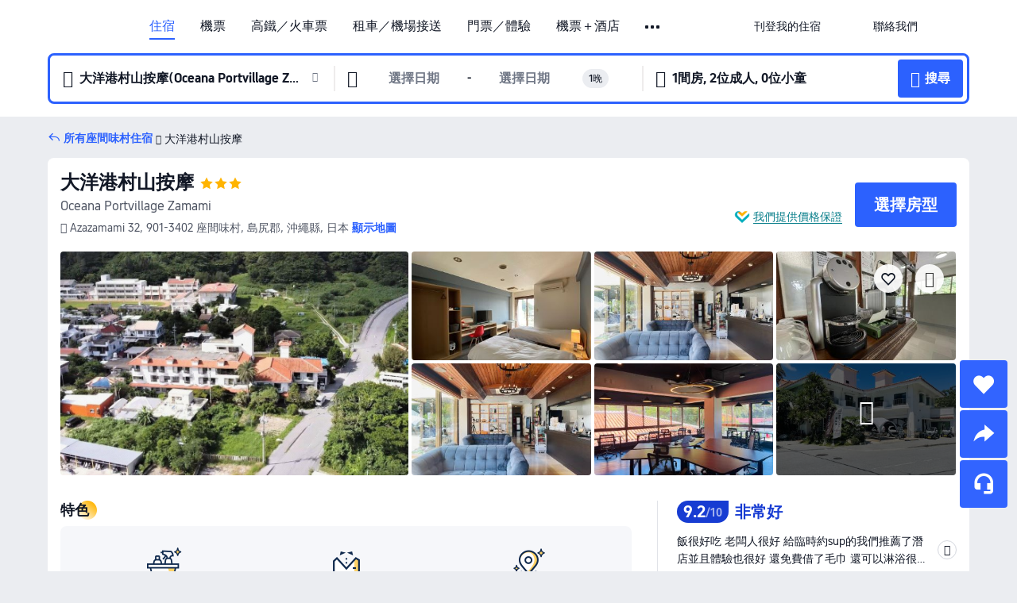

--- FILE ---
content_type: text/html; charset=utf-8
request_url: https://hk.trip.com/hotels/zamami-hotel-detail-56772064/oceana-portvillage-zamami/
body_size: 61595
content:
<!DOCTYPE html><html lang="zh-HK" data-cargo="locale:zh-HK,language:hk,currency:HKD,contextType:online,site:HK,group:Trip,country:HK"><head><meta charSet="utf-8"/><link rel="preconnect" href="https://ak-d.tripcdn.com/"/><link rel="preconnect" href="https://aw-d.tripcdn.com/"/><link rel="preload" href="https://aw-s.tripcdn.com/modules/ibu/online-assets/TripGeom-Regular.ba9c64b894f5e19551d23b37a07ba0a4.woff2" as="font" crossorigin="" fetchpriority="high"/><link rel="preload" href="https://aw-s.tripcdn.com/modules/ibu/online-assets/TripGeom-Medium.c01bb95e18e1b0d0137ff80b79b97a38.woff2" as="font" crossorigin="" fetchpriority="high"/><link rel="preload" href="https://aw-s.tripcdn.com/modules/ibu/online-assets/TripGeom-Bold.9e9e0eb59209311df954413ff4957cbb.woff2" as="font" crossorigin="" fetchpriority="high"/><link rel="preload" href="https://aw-s.tripcdn.com/NFES/trip-hotel-online/1769074492117/_next/serverStatic/font/iconfont.woff2" as="font" crossorigin="" fetchpriority="low"/><link rel="stylesheet" href="https://aw-s.tripcdn.com/NFES/trip-hotel-online/1769074492117/_next/static/css/c0613953d67c03d0.css" crossorigin="anonymous" data-precedence="high"/><link rel="stylesheet" href="https://aw-s.tripcdn.com/NFES/trip-hotel-online/1769074492117/_next/static/css/082c0e64ad1c9dfa.css" crossorigin="anonymous" data-precedence="high"/><link rel="stylesheet" href="https://aw-s.tripcdn.com/NFES/trip-hotel-online/1769074492117/_next/static/css/b35f9c0397f5e7aa.css" crossorigin="anonymous" data-precedence="high"/><link rel="stylesheet" href="https://aw-s.tripcdn.com/NFES/trip-hotel-online/1769074492117/_next/static/css/6a6ed5a9de936fab.css" crossorigin="anonymous" data-precedence="high"/><link rel="stylesheet" href="https://aw-s.tripcdn.com/NFES/trip-hotel-online/1769074492117/_next/static/css/2a15b9cf23c4d936.css" crossorigin="anonymous" data-precedence="high"/><link rel="stylesheet" href="https://aw-s.tripcdn.com/NFES/trip-hotel-online/1769074492117/_next/static/css/2545792b8732a947.css" crossorigin="anonymous" data-precedence="high"/><link rel="preload" as="style" href="https://aw-s.tripcdn.com/modules/ibu/ibu-public-component-umd/style.b7b60106e8e8a07d9ee0e3ec624de507.css" crossorigin="anonymous"/><link rel="preload" as="style" href="https://aw-s.tripcdn.com/modules/ibu/online-assets/font.ddfdb9c8916dd1ec37cbf52f9391aca5.css" crossorigin="anonymous"/><link rel="preload" href="https://pages.trip.com/Hotels/libs/sdt/sdt.min.0.0.9.js" as="script"/><link rel="preload" href="https://ak-s-cw.tripcdn.com/NFES/trip-hotel-online/1769074492117/_next/static/chunks/app/detail/page-ecbdcd5cf33051c6.js" as="script"/><link rel="preload" href="//ak-s.tripcdn.com/modules/hotel/hotel-spider-defence-new/sdt.1004-common.min.1589d4c8f1f0c32bbeb180195d34e6b4.js" as="script"/><meta name="viewport" content="width=device-width, initial-scale=1"/><link rel="preload" href="https://ak-d.tripcdn.com/images/0223k12000pqpsqv6CCF7_R_960_660_R5_D.jpg" as="image" fetchpriority="high"/><title>大洋港村山按摩 - 2026 座間味村酒店訂房人氣優惠及住客評價｜Trip.com</title><meta name="description" content="酒店任你揀，一鍵預訂無難度！大洋港村山按摩最新房價、房型選擇，在 Trip.com 查看真實住客評價並享價格保證，以至抵價預訂座間味村酒店！訂房兼賺 Trip Coins，即刻預訂享超值住房體驗！"/><meta name="keywords" content="大洋港村山按摩"/><meta property="og:type" content="website"/><meta property="og:title" content="大洋港村山按摩 - 2026 座間味村酒店訂房人氣優惠及住客評價｜Trip.com"/><meta property="og:description" content="酒店任你揀，一鍵預訂無難度！大洋港村山按摩最新房價、房型選擇，在 Trip.com 查看真實住客評價並享價格保證，以至抵價預訂座間味村酒店！訂房兼賺 Trip Coins，即刻預訂享超值住房體驗！"/><meta property="og:url" content="https://hk.trip.com/hotels/zamami-hotel-detail-56772064/oceana-portvillage-zamami/"/><meta property="og:image" content="https://ak-d.tripcdn.com/images/0223k12000pqpsqv6CCF7_R_960_660_R5_D.jpg"/><meta property="og:site_name" content="Oceana-Portvillage-Zamami"/><link rel="alternate" href="https://www.trip.com/hotels/zamami-hotel-detail-56772064/oceana-portvillage-zamami/" hrefLang="x-default"/><link rel="alternate" href="https://uk.trip.com/hotels/zamami-hotel-detail-56772064/oceana-portvillage-zamami/" hrefLang="en-GB"/><link rel="alternate" href="https://hk.trip.com/hotels/zamami-hotel-detail-56772064/oceana-portvillage-zamami/" hrefLang="zh-Hant-HK"/><link rel="alternate" href="https://kr.trip.com/hotels/zamami-hotel-detail-56772064/oceana-portvillage-zamami/" hrefLang="ko"/><link rel="alternate" href="https://jp.trip.com/hotels/zamami-hotel-detail-56772064/oceana-portvillage-zamami/" hrefLang="ja"/><link rel="alternate" href="https://sg.trip.com/hotels/zamami-hotel-detail-56772064/oceana-portvillage-zamami/" hrefLang="en-SG"/><link rel="alternate" href="https://au.trip.com/hotels/zamami-hotel-detail-56772064/oceana-portvillage-zamami/" hrefLang="en-AU"/><link rel="alternate" href="https://de.trip.com/hotels/zamami-hotel-detail-56772064/oceana-portvillage-zamami/" hrefLang="de"/><link rel="alternate" href="https://fr.trip.com/hotels/zamami-hotel-detail-56772064/oceana-portvillage-zamami/" hrefLang="fr"/><link rel="alternate" href="https://es.trip.com/hotels/zamami-hotel-detail-56772064/oceana-portvillage-zamami/" hrefLang="es"/><link rel="alternate" href="https://it.trip.com/hotels/zamami-hotel-detail-56772064/oceana-portvillage-zamami/" hrefLang="it"/><link rel="alternate" href="https://ru.trip.com/hotels/zamami-hotel-detail-56772064/oceana-portvillage-zamami/" hrefLang="ru"/><link rel="alternate" href="https://th.trip.com/hotels/zamami-hotel-detail-56772064/oceana-portvillage-zamami/" hrefLang="th"/><link rel="alternate" href="https://id.trip.com/hotels/zamami-hotel-detail-56772064/oceana-portvillage-zamami/" hrefLang="id"/><link rel="alternate" href="https://my.trip.com/hotels/zamami-hotel-detail-56772064/oceana-portvillage-zamami/" hrefLang="ms"/><link rel="alternate" href="https://vn.trip.com/hotels/zamami-hotel-detail-56772064/oceana-portvillage-zamami/" hrefLang="vi"/><link rel="alternate" href="https://nl.trip.com/hotels/zamami-hotel-detail-56772064/oceana-portvillage-zamami/" hrefLang="nl"/><link rel="alternate" href="https://pl.trip.com/hotels/zamami-hotel-detail-56772064/oceana-portvillage-zamami/" hrefLang="pl"/><link rel="alternate" href="https://gr.trip.com/hotels/zamami-hotel-detail-56772064/oceana-portvillage-zamami/" hrefLang="el"/><link rel="alternate" href="https://tr.trip.com/hotels/zamami-hotel-detail-56772064/oceana-portvillage-zamami/" hrefLang="tr"/><link rel="alternate" href="https://br.trip.com/hotels/zamami-hotel-detail-56772064/oceana-portvillage-zamami/" hrefLang="pt-BR"/><link rel="alternate" href="https://tw.trip.com/hotels/zamami-hotel-detail-56772064/oceana-portvillage-zamami/" hrefLang="zh-Hant-TW"/><link rel="alternate" href="https://nz.trip.com/hotels/zamami-hotel-detail-56772064/oceana-portvillage-zamami/" hrefLang="en-NZ"/><link rel="alternate" href="https://ca.trip.com/hotels/zamami-hotel-detail-56772064/oceana-portvillage-zamami/" hrefLang="en-CA"/><link rel="alternate" href="https://us.trip.com/hotels/zamami-hotel-detail-56772064/oceana-portvillage-zamami/" hrefLang="en-US"/><link rel="alternate" href="https://pk.trip.com/hotels/zamami-hotel-detail-56772064/oceana-portvillage-zamami/" hrefLang="en-PK"/><link rel="alternate" href="https://in.trip.com/hotels/zamami-hotel-detail-56772064/oceana-portvillage-zamami/" hrefLang="en-IN"/><link rel="alternate" href="https://sa.trip.com/hotels/zamami-hotel-detail-56772064/oceana-portvillage-zamami/" hrefLang="ar-SA"/><link rel="alternate" href="https://ae.trip.com/hotels/zamami-hotel-detail-56772064/oceana-portvillage-zamami/" hrefLang="en-AE"/><link rel="alternate" href="https://at.trip.com/hotels/zamami-hotel-detail-56772064/oceana-portvillage-zamami/" hrefLang="de-AT"/><link rel="alternate" href="https://dk.trip.com/hotels/zamami-hotel-detail-56772064/oceana-portvillage-zamami/" hrefLang="da"/><link rel="alternate" href="https://fi.trip.com/hotels/zamami-hotel-detail-56772064/oceana-portvillage-zamami/" hrefLang="fi"/><link rel="alternate" href="https://mx.trip.com/hotels/zamami-hotel-detail-56772064/oceana-portvillage-zamami/" hrefLang="es-MX"/><link rel="alternate" href="https://ph.trip.com/hotels/zamami-hotel-detail-56772064/oceana-portvillage-zamami/" hrefLang="en-PH"/><link rel="alternate" href="https://pt.trip.com/hotels/zamami-hotel-detail-56772064/oceana-portvillage-zamami/" hrefLang="pt"/><link rel="alternate" href="https://se.trip.com/hotels/zamami-hotel-detail-56772064/oceana-portvillage-zamami/" hrefLang="sv"/><link rel="canonical" href="https://hk.trip.com/hotels/zamami-hotel-detail-56772064/oceana-portvillage-zamami/"/><script type="text/javascript">window.UBT_BIZCONFIG={isLoadRMS:false}</script><link rel="stylesheet" href="https://aw-s.tripcdn.com/modules/ibu/ibu-public-component-umd/style.b7b60106e8e8a07d9ee0e3ec624de507.css" crossorigin="anonymous"/><script src="https://aw-s.tripcdn.com/modules/ibu/ibu-public-component-umd/production.min.e60ad7659c4307455a5d16ce5eb7707d.js" crossorigin="anonymous"></script><script src="https://aw-s.tripcdn.com/modules/ibu/gtm-loader/gtm-loader.131ef8b57f3d288725f3c2c14517cd74.js"></script><link rel="stylesheet" href="https://aw-s.tripcdn.com/modules/ibu/online-assets/font.ddfdb9c8916dd1ec37cbf52f9391aca5.css" crossorigin="anonymous"/><script type="application/ld+json">{"@type":"Hotel","name":"大洋港村山按摩(Oceana Portvillage Zamami)","address":{"postalCode":"901-3402","addressLocality":"Azazamami 32","streetAddress":"Azazamami 32, 901-3402 座間味村, 島尻郡, 沖繩縣, 日本","addressRegion":"座間味村","addressCountry":"日本","@type":"PostalAddress"},"image":"https://ak-d.tripcdn.com/images/0223k12000pqpsqv6CCF7_R_960_660_R5_D.jpg","@context":"http://schema.org","aggregateRating":{"bestRating":5,"@type":"AggregateRating","reviewCount":"90","ratingValue":"4.6"},"priceRange":"由 HK$824 起","url":"https://www.trip.com/hotels/zamami-hotel-detail-56772064/oceana-portvillage-zamami/"}</script><script type="application/ld+json">{"@context":"https://schema.org","@type":"BreadcrumbList","itemListElement":[{"@type":"ListItem","position":1,"name":"Trip.com","item":"https://hk.trip.com"},{"@type":"ListItem","position":2,"name":"酒店","item":"https://hk.trip.com/hotels/"},{"@type":"ListItem","position":3,"name":"日本酒店","item":"https://hk.trip.com/hotels/country/japan.html"},{"@type":"ListItem","position":4,"name":"沖繩縣酒店","item":"https://hk.trip.com/hotels/province/jp-okinawa-prefecture.html"},{"@type":"ListItem","position":5,"name":"座間味村酒店","item":"https://hk.trip.com/hotels/zamami-hotels-list-35785/"},{"@type":"ListItem","position":6,"name":"大洋港村山按摩","item":""}]}</script><script type="application/ld+json">{"@context":"https://schema.org","@type":"FAQPage","mainEntity":[{"@type":"Question","name":"大洋港村山按摩的登記入住/Check in及退房/Check out時間為？","acceptedAnswer":{"@type":"Answer","text":"大洋港村山按摩的登記入住/Check in時間：14:00-18:30、退房/Check out時間：10:00。你可於預訂時要求提早辦理入住或延遲退房，但是否可行需視乎空房情況而定。於指定時段以外登記入住或退房或需額外付費。"}},{"@type":"Question","name":"如何從最近的機場前往大洋港村山按摩？","acceptedAnswer":{"@type":"Answer","text":"距離大洋港村山按摩最近的機場為那霸機場，行車距離58.6公里（約1小時 27分鐘）。"}},{"@type":"Question","name":"大洋港村山按摩提供早餐嗎？","acceptedAnswer":{"@type":"Answer","text":"大洋港村山按摩不提供早餐。 "}},{"@type":"Question","name":"大洋港村山按摩附近有哪些熱門景點？","acceptedAnswer":{"@type":"Answer","text":"大洋港村山按摩位於Azazamami 32。鄰近大洋港村山按摩的熱門景點有World War II Landing Point Memorial，距離您的搜尋地點190米（直線距離）。"}},{"@type":"Question","name":"入住大洋港村山按摩需要多少錢？","acceptedAnswer":{"@type":"Answer","text":"大洋港村山按摩價錢可能會發生變化，例如日期或酒店政策等因素。請輸入您的出行日期以查看價錢。"}}]}</script><link rel="preload" href="https://aw-s.tripcdn.com/ares/api/cc?f=locale%2Fv3%2F100043054%2Fzh-HK.js%2C%2Flocale%2Fv3%2F6002%2Fzh-HK.js%2C%2Flocale%2Fv3%2F6001%2Fzh-HK.js%2C%2Flocale%2Fv3%2F330151%2Fzh-HK.js%2C%2Flocale%2Fv3%2F330153%2Fzh-HK.js%2C%2Flocale%2Fv3%2F100015471%2Fzh-HK.js%2C%2Flocale%2Fv3%2F100009239%2Fzh-HK.js%2C%2Flocale%2Fv3%2F37666%2Fzh-HK.js%2C%2Flocale%2Fv3%2F100015469%2Fzh-HK.js%2C%2Flocale%2Fv3%2F33000032%2Fzh-HK.js%2C%2Flocale%2Fv3%2F33000006%2Fzh-HK.js%2C%2Flocale%2Fv3%2F33000018%2Fzh-HK.js%2C%2Flocale%2Fv3%2F33000015%2Fzh-HK.js%2C%2Flocale%2Fv3%2F33000010%2Fzh-HK.js%2C%2Flocale%2Fv3%2F6005%2Fzh-HK.js%2C%2Flocale%2Fv3%2F37100%2Fzh-HK.js%2C%2Flocale%2Fv3%2F37007%2Fzh-HK.js&amp;etagc=80ff4b13a7ac0fa22ac5e8f8fed9e19b&amp;defaultNfesId=100043054" as="script" crossorigin="anonymous"/><script id="webcore_internal" type="application/json" crossorigin="anonymous">{"rootMessageId":"100043054-0a9a8c66-491459-99956"}</script><script src="https://aw-s.tripcdn.com/NFES/trip-hotel-online/1769074492117/_next/static/chunks/polyfills-c67a75d1b6f99dc8.js" crossorigin="anonymous" nomodule=""></script></head><body dir="ltr" class="ibu-hotel-online-tripgeom" data-domain="ak"><div id="hp_container" class=""><div id="ibu_hotel_header"><div class="mc-hd mc-hd__zh-hk mc-hd_line mc-hd_theme_white mc-hd-single_row" role="banner"><div class="mc-hd__inner"><div class="mc-hd__flex-con clear-float"><div class="mc-hd__logo-con mc-hd__logo-con-zh-HK"><div class="mc-hd__trip-logo-placeholder"></div></div><div class="mc-hd__nav-single-row"><div class="mc-hd__nav-con 3010 mc-hd__nav-loading" id="ibuHeaderChannels"><ul class="mc-hd__nav"><li class="mc-hd__nav-item mc-hd__nav-item-hotels" data-fold="false"><a id="header_action_nav_hotels" class="mc-hd__nav-lnk is-active" title="住宿" aria-label="住宿" aria-hidden="false" href="/hotels/?locale=zh-HK&amp;curr=HKD">住宿</a></li><li class="mc-hd__nav-item mc-hd__nav-item-flights" data-fold="false"><a id="header_action_nav_flights" class="mc-hd__nav-lnk" title="機票" aria-label="機票" aria-hidden="false" href="/flights/?locale=zh-HK&amp;curr=HKD">機票</a></li><li class="mc-hd__nav-item mc-hd__nav-item-trains" data-fold="false"><a id="header_action_nav_trains" class="mc-hd__nav-lnk" title="高鐵／火車票" aria-label="高鐵／火車票" aria-hidden="false" href="/trains/?locale=zh-HK&amp;curr=HKD">高鐵／火車票</a></li><li class="mc-hd__nav-item mc-hd__nav-item-wth-sub mc-hd__nav-item-cars" data-fold="false"><span id="header_action_nav_cars" class="mc-hd__nav-lnk" title="租車／機場接送" aria-label="租車／機場接送" aria-hidden="false" tabindex="0" role="link">租車／機場接送</span><ul class="mc-hd__nav-item-sub" role="group"><li tabindex="-1" role="menuitem"><a id="header_action_nav_carhire" href="/carhire/?channelid=14409&amp;locale=zh-HK&amp;curr=HKD" class="mc-hd__sub-nav-lnk" tabindex="-1" data-parent="cars" data-index="0" aria-label="租車" aria-hidden="false">租車</a></li><li tabindex="-1" role="menuitem"><a id="header_action_nav_airporttransfers" href="/airport-transfers/?locale=zh-HK&amp;curr=HKD" class="mc-hd__sub-nav-lnk" tabindex="-1" data-parent="cars" data-index="1" aria-label="機場接送" aria-hidden="false">機場接送</a></li></ul></li><li class="mc-hd__nav-item mc-hd__nav-item-wth-sub mc-hd__nav-item-ttd" data-fold="false"><a id="header_action_nav_ttd" class="mc-hd__nav-lnk" title="門票／體驗" aria-label="門票／體驗" aria-hidden="false" href="/things-to-do/ttd-home/?ctm_ref=vactang_page_23810&amp;locale=zh-HK&amp;curr=HKD">門票／體驗</a><ul class="mc-hd__nav-item-sub" role="group"><li tabindex="-1" role="menuitem"><a id="header_action_nav_tnt" href="/things-to-do/ttd-home/?ctm_ref=vactang_page_23810&amp;locale=zh-HK&amp;curr=HKD" class="mc-hd__sub-nav-lnk" tabindex="-1" data-parent="ttd" data-index="0" aria-label="門票／體驗" aria-hidden="false">門票／體驗</a></li><li tabindex="-1" role="menuitem"><a id="header_action_nav_esim" href="/sale/w/10229/esim.html?locale=zh-HK&amp;curr=HKD" class="mc-hd__sub-nav-lnk" tabindex="-1" data-parent="ttd" data-index="1" aria-label="eSIM &amp; SIM" aria-hidden="false">eSIM &amp; SIM</a></li></ul></li><li class="mc-hd__nav-item mc-hd__nav-item-packages" data-fold="false"><a id="header_action_nav_packages" class="mc-hd__nav-lnk" title="機票＋酒店" aria-label="機票＋酒店" aria-hidden="false" href="/packages/?sourceFrom=IBUBundle_home&amp;locale=zh-HK&amp;curr=HKD">機票＋酒店</a></li><li class="mc-hd__nav-item mc-hd__nav-item-giftcard" data-fold="false"><a id="header_action_nav_giftcard" class="mc-hd__nav-lnk" title="禮品卡" aria-label="禮品卡" aria-hidden="false" href="/giftcard?locale=zh-HK&amp;curr=HKD">禮品卡</a></li><li class="mc-hd__nav-item mc-hd__nav-item-cruises" data-fold="false"><a id="header_action_nav_cruises" class="mc-hd__nav-lnk" title="郵輪" aria-label="郵輪" aria-hidden="false" href="/cruises?locale=zh-HK&amp;curr=HKD">郵輪</a></li><li class="mc-hd__nav-item mc-hd__nav-item-insurance" data-fold="false"><a id="header_action_nav_insurance" class="mc-hd__nav-lnk" title="旅遊保險" aria-label="旅遊保險" aria-hidden="false" href="/insurance?bid=1&amp;cid=2&amp;pid=1&amp;locale=zh-HK&amp;curr=HKD">旅遊保險</a></li><li class="mc-hd__nav-item mc-hd__nav-item-privatetours" data-fold="false"><a id="header_action_nav_privatetours" class="mc-hd__nav-lnk" title="獨立包團" aria-label="獨立包團" aria-hidden="false" href="/package-tours/private-tours?locale=zh-HK&amp;curr=HKD">獨立包團</a></li><li class="mc-hd__nav-item mc-hd__nav-item-grouptours" data-fold="false"><a id="header_action_nav_grouptours" class="mc-hd__nav-lnk" title="旅行團" aria-label="旅行團" aria-hidden="false" href="/package-tours/group-tours?locale=zh-HK&amp;curr=HKD">旅行團</a></li><li class="mc-hd__nav-item mc-hd__nav-item-wth-sub mc-hd__nav-item-travelinspiration" data-fold="false"><span id="header_action_nav_travelinspiration" class="mc-hd__nav-lnk" title="旅遊靈感" aria-label="旅遊靈感" aria-hidden="false" tabindex="0" role="link">旅遊靈感</span><ul class="mc-hd__nav-item-sub" role="group"><li tabindex="-1" role="menuitem"><a id="header_action_nav_travelguide" href="/travel-guide/?locale=zh-HK&amp;curr=HKD" class="mc-hd__sub-nav-lnk" tabindex="-1" data-parent="travelinspiration" data-index="0" aria-label="旅遊攻略" aria-hidden="false">旅遊攻略</a></li><li tabindex="-1" role="menuitem"><a id="header_action_nav_tripbest" href="/toplist/tripbest/home?locale=zh-HK&amp;curr=HKD" class="mc-hd__sub-nav-lnk" tabindex="-1" data-parent="travelinspiration" data-index="1" aria-label="Trip.Best" aria-hidden="false">Trip.Best</a></li></ul></li><li class="mc-hd__nav-item mc-hd__nav-item-tripmap" data-fold="false"><a id="header_action_nav_tripmap" class="mc-hd__nav-lnk" title="旅遊地圖" aria-label="旅遊地圖" aria-hidden="false" href="/webapp/tripmap/travel?entranceId=Triponlinehomeside&amp;locale=zh-HK&amp;curr=HKD">旅遊地圖</a></li><li class="mc-hd__nav-item mc-hd__nav-item-tripcoins" data-fold="false"><a id="header_action_nav_tripcoins" class="mc-hd__nav-lnk" title="Trip.com 獎賞計劃" aria-label="Trip.com 獎賞計劃" aria-hidden="false" href="/customer/loyalty/?locale=zh-HK&amp;curr=HKD">Trip.com 獎賞計劃</a></li><li class="mc-hd__nav-item mc-hd__nav-item-sales" data-fold="false"><a id="header_action_nav_sales" class="mc-hd__nav-lnk" title="優惠 " aria-label="優惠 " aria-hidden="false" href="/sale/deals/?locale=zh-HK&amp;curr=HKD">優惠 </a></li></ul></div></div><div class="mc-hd__func-con" id="ibuHeaderMenu"><div class="mc-hd__func"><div class="mc-hd__option-app-placeholder">App</div><div class="mc-hd__option"><div class="mc-hd__entry" aria-label="刊登我的住宿" tabindex="0" role="link"><span aria-hidden="true" title="刊登我的住宿">刊登我的住宿</span><i class="fi fi-Hotels"></i></div></div><div class="mc-hd__option mc-hd__option__selector"><div class="mc-hd__selector mc-lhd-menu-selector" tabindex="0" role="button" aria-haspopup="dialog" aria-label="語言／貨幣"><div class="mc-lhd-menu-selector-locale-con" style="padding:8px" aria-hidden="true"><div class="mc-lhd-menu-selector-locale zh_hk"><i class="locale-icon flag-zh-HK"></i></div></div></div></div><div class="mc-hd__option"><div class="mc-hd__help" tabindex="0" aria-label="聯絡我們" role="link"><span aria-hidden="true" title="聯絡我們">聯絡我們</span><i class="fi fi-ic_help"></i></div></div><div class="mc-hd__search-booking-placeholder">搜尋訂單</div><div class="mc-lhd-menu-account mc-lhd-account-nologin" style="display:none"></div></div></div></div></div></div><script>if (typeof Object.assign !== 'function') {window._assignObject = function(t, s) {for (var k in s) { t[k] = s[k] }; return t }; }else { window._assignObject = Object.assign } window.__CARGO_DATA__ = _assignObject(window.__CARGO_DATA__ || {}, {"channelmetauoe1":[{"channel":"home","source":"flights","value":"{\"displayName\":\"Home\",\"displayNameSharkKey\":\"ButtonText_Home\",\"path\":\"\"}"},{"channel":"hotels","source":"flights","value":"{\"displayName\":\"Hotels\",\"displayNameSharkKey\":\"ButtonText_Hotel\",\"path\":\"/hotels/\",\"icon\":\"fi-hotel_new\",\"groupId\":1}"},{"channel":"flights","source":"flights","value":"{\"displayName\":\"Flights\",\"displayNameSharkKey\":\"ButtonText_Flights\",\"path\":\"/flights/\",\"icon\":\"fi-flight\",\"groupId\":1}"},{"channel":"trains","source":"flights","value":"{\"displayName\":\"Trains\",\"displayNameSharkKey\":\"ButtonText_Trains\",\"path\":\"/trains/\",\"icon\":\"fi-train\",\"groupId\":1}"},{"channel":"ttd","source":"flights","value":"{\"displayName\":\"TNT\",\"displayNameSharkKey\":\"ButtonText_TTD\",\"path\":\"/things-to-do/ttd-home/?ctm_ref=vactang_page_23810\",\"icon\":\"fi-ic_tnt\",\"groupId\":1}"},{"channel":"travelguide","source":"flights","value":"{\"displayName\":\"Attractions\",\"displayNameSharkKey\":\"ButtonText_TravelGuide\",\"path\":\"/travel-guide/\",\"icon\":\"fi-destination\",\"parent\":\"travelinspiration\",\"groupId\":3}"},{"channel":"carhire","source":"flights","value":"{\"displayName\":\"Car Rentals\",\"displayNameSharkKey\":\"ButtonText_Carhire\",\"path\":\"/carhire/?channelid=14409\",\"parent\":\"cars\",\"icon\":\"fi-car\",\"groupId\":1}"},{"channel":"airporttransfers","source":"flights","value":"{\"displayName\":\"Airport Transfers\",\"displayNameSharkKey\":\"ButtonText_AirportTransfers\",\"path\":\"/airport-transfers/\",\"parent\":\"cars\",\"icon\":\"fi-airport-transfer\",\"groupId\":1}"},{"channel":"cars","source":"flights","value":"{\"displayName\":\"Cars\",\"displayNameSharkKey\":\"ButtonText_Cars\",\"path\":\"\",\"icon\":\"fi-ic_carrental\",\"groupId\":1}"},{"channel":"sales","source":"flights","value":"{\"displayName\":\"Deals\",\"displayNameSharkKey\":\"ButtonText_Deals\",\"path\":\"/sale/deals/\",\"icon\":\"fi-a-ic_deal21x\",\"groupId\":3}"},{"channel":"tripcoins","source":"flights","value":"{\"displayName\":\"Trip Rewards\",\"displayNameSharkKey\":\"ButtonText_TripRewards\",\"path\":\"/customer/loyalty/\",\"icon\":\"fi-a-TripCoins\",\"groupId\":4}"},{"channel":"giftcard","source":"flights","value":"{\"displayName\":\"GiftCard\",\"displayNameSharkKey\":\"ButtonText_GiftCard\",\"path\":\"/giftcard\",\"icon\":\"fi-ic_giftcard\",\"groupId\":2}"},{"channel":"cruises","source":"flights","value":"{\"displayName\":\"Cruises\",\"displayNameSharkKey\":\"ButtonText_Cruises\",\"path\":\"/cruises\",\"icon\":\"fi-ic_BU_cruises\",\"groupId\":2}"},{"channel":"others","source":"flights","value":"{\"path\":\"/sale/w/1744/singaporediscovers.html?locale=en_sg\",\"displayName\":\"SingapoRediscovers Vouchers\",\"displayNameSharkKey\":\"key_channel_sg_vouchers\"}"},{"channel":"packages","source":"flights","value":"{\"displayName\":\"Bundle\",\"displayNameSharkKey\":\"ButtonText_Bundle\",\"path\":\"/packages/?sourceFrom=IBUBundle_home\",\"icon\":\"fi-ic_bundle\",\"groupId\":1}"},{"channel":"customtrips","source":"flights","value":"{\"displayName\":\"Custom Trips\",\"displayNameSharkKey\":\"ButtonText_CustomTrip\",\"path\":\"/custom-trips/index\",\"icon\":\"fi-a-ic_BU_customtrips\",\"groupId\":2}"},{"channel":"insurance","source":"flights","value":"{\"displayName\":\"Insurance\",\"displayNameSharkKey\":\"ButtonText_Insurance\",\"path\":\"/insurance?bid=1&cid=2&pid=1\",\"icon\":\"fi-ic_insurance\",\"groupId\":2}"},{"channel":"tnt","source":"flights","value":"{\"displayName\":\"tnt\",\"displayNameSharkKey\":\"ButtonText_TTD\",\"path\":\"/things-to-do/ttd-home/?ctm_ref=vactang_page_23810\",\"parent\":\"ttd\",\"icon\":\"fi-ic_tnt\",\"groupId\":1}"},{"channel":"esim","source":"flights","value":"{\"displayName\":\"eSIM\",\"displayNameSharkKey\":\"ButtonText_eSim\",\"path\":\"/sale/w/10229/esim.html\",\"parent\":\"ttd\",\"groupId\":1}"},{"channel":"tripmap","source":"flights","value":"{\"displayName\":\"Map\",\"displayNameSharkKey\":\"ButtonText_Map\",\"path\":\"/webapp/tripmap/travel?entranceId=Triponlinehomeside\",\"icon\":\"fi-a-itinerarymap\",\"groupId\":3}"},{"channel":"travelinspiration","source":"flights","value":"{\"displayName\":\"TravelInspiration\",\"displayNameSharkKey\":\"ButtonText_TravelInspiration\",\"path\":\"\",\"icon\":\"fi-destination\",\"groupId\":3}"},{"channel":"tripbest","source":"flights","value":"{\"displayName\":\"TripBest\",\"displayNameSharkKey\":\"ButtonText_TripBest\",\"path\":\"/toplist/tripbest/home\",\"icon\":\"fi-destination\",\"parent\":\"travelinspiration\",\"groupId\":3}"},{"channel":"tripplanner","source":"flights","value":"{\"displayName\":\"TripPlanner\",\"displayNameSharkKey\":\"ButtonText_TripPlanner\",\"path\":\"/webapp/tripmap/tripplanner?source=t_online_homepage\",\"groupId\":3,\"iconUrl\":\"https://dimg04.tripcdn.com/images/05E1712000o6ljnud70A3.svg\",\"activeIconUrl\":\"https://dimg04.tripcdn.com/images/05E3c12000nm1joaw5B34.png\"}"},{"channel":"grouptours","source":"flights","value":"{\"displayName\":\"Group Tours\",\"displayNameSharkKey\":\"ButtonText_GroupTours\",\"path\":\"/package-tours/group-tours\",\"groupId\":2,\"iconUrl\":\"https://dimg04.tripcdn.com/images/05E6i12000nn4rqq27CB1.svg\",\"activeIconUrl\":\"https://dimg04.tripcdn.com/images/05E6i12000nn4rqq27CB1.svg\"}"},{"channel":"privatetours","source":"flights","value":"{\"displayName\":\"Private Tours\",\"displayNameSharkKey\":\"ButtonText_PrivateTours\",\"path\":\"/package-tours/private-tours\",\"groupId\":2,\"iconUrl\":\"https://dimg04.tripcdn.com/images/05E4612000nn4rnod1150.svg\",\"activeIconUrl\":\"https://dimg04.tripcdn.com/images/05E4612000nn4rnod1150.svg\"}"}],"locale":"zh-HK","onlinechannelsczhhke1":[{"locale":"zh-HK","channel":"hotels","value":"1"},{"locale":"zh-HK","channel":"flights","value":"1"},{"locale":"zh-HK","channel":"trains","value":"1"},{"locale":"zh-HK","channel":"cars","value":"1"},{"locale":"zh-HK","channel":"carhire","value":"1"},{"locale":"zh-HK","channel":"airporttransfers","value":"1"},{"locale":"zh-HK","channel":"ttd","value":"1"},{"locale":"zh-HK","channel":"tnt","value":"1"},{"locale":"zh-HK","channel":"esim","value":"1"},{"locale":"zh-HK","channel":"packages","value":"1"},{"locale":"zh-HK","channel":"giftcard","value":"1"},{"locale":"zh-HK","channel":"cruises","value":"1"},{"locale":"zh-HK","channel":"insurance","value":"1"},{"locale":"zh-HK","channel":"privatetours","value":"1"},{"locale":"zh-HK","channel":"grouptours","value":"1"},{"locale":"zh-HK","channel":"travelinspiration","value":"1"},{"locale":"zh-HK","channel":"travelguide","value":"1"},{"locale":"zh-HK","channel":"tripbest","value":"1"},{"locale":"zh-HK","channel":"tripmap","value":"1"},{"locale":"zh-HK","channel":"tripcoins","value":"1"},{"locale":"zh-HK","channel":"sales","value":"1"}],"menumetaczhhke0":"{\"entry\":{\"url\":\"/list-your-property?channel=21\",\"displaySharkKey\":\"key_header_entry\"},\"help\":{\"mode\":\"entry\",\"url\":\"/pages/support\"},\"mybooking\":{\"url\":\"/order/all\",\"displaySharkKey\":\"V3_Profile_MyOrders\"}}","loginmenue0":"{\"menu\":[{\"show\":true,\"displayName\":\"My Bookings\",\"displayNameSharkKey\":\"V3_Profile_MyOrders\",\"include\":\"all\",\"link\":\"/order/all\",\"id\":\"booking\"},{\"show\":false,\"displayName\":\"Trip Coins\",\"displayNameSharkKey\":\"V3_Profile_Points\",\"include\":\"all\",\"showByLocale\":\"en-ca,da-dk,fi-fi,uk-ua,pt-pt,es-mx,sv-se,nl-nl,pl-pl,en-sg,ja-jp,ko-kr,en-hk,zh-hk,de-de,fr-fr,es-es,ru-ru,id-id,en-id,th-th,en-th,ms-my,en-my,en-au,en-xx,en-us,es-us,tr-tr,en-ie,de-at,de-ch,fr-ch,nl-be,en-be,fr-be,en-il,pt-br,el-gr,en-ae,en-sa,en-nz,en-gb,it-it,vi-vn,en-ph,en-in,en-pk,en-kw,en-qa,en-om,en-bh,en-kh,ru-az,ru-by,ru-kz,zh-sg,zh-my\",\"link\":\"/customer/points/\",\"id\":\"points\"},{\"show\":true,\"displayName\":\"Promo Codes\",\"displayNameSharkKey\":\"V3_Promo_Code\",\"include\":\"all\",\"link\":\"/customer/promo/\",\"id\":\"codes\"},{\"show\":true,\"displayName\":\"Profile\",\"displayNameSharkKey\":\"V3_Text_MembInfo\",\"include\":\"all\",\"link\":\"/membersinfo/profile/\",\"id\":\"profile\"},{\"show\":false,\"displayName\":\"Friend Referrals\",\"displayNameSharkKey\":\"V3_Text_Friend\",\"include\":\"all\",\"link\":\"/sale/w/1899/friends-referral-main.html?locale=en_xx\",\"id\":\"Friend\"},{\"show\":false,\"displayName\":\"Favorites\",\"displayNameSharkKey\":\"ButtonText_Hotel_Collection\",\"showByLocale\":\"en-ca,da-dk,fi-fi,uk-ua,pt-pt,es-mx,sv-se,nl-nl,pl-pl,en-sg,ja-jp,ko-kr,en-hk,zh-hk,zh-tw,de-de,fr-fr,es-es,ru-ru,id-id,en-id,th-th,en-th,ms-my,en-my,en-au,en-xx,en-us,es-us,tr-tr,en-ie,de-at,de-ch,fr-ch,nl-be,en-be,fr-be,en-il,pt-br,el-gr,en-ae,en-sa,en-nz,en-gb,it-it,vi-vn,en-ph,en-in,en-pk,en-kw,en-qa,en-om,en-bh,en-kh,ru-az,ru-by,ru-kz,zh-sg,zh-my\",\"include\":\"all\",\"link\":\"/favorite/\",\"id\":\"favorites\"},{\"show\":false,\"showByLocale\":\"en-xx,en-us,en-sg,en-au,en-my,en-gb,en-be,en-ch,en-ie,en-ca,en-sa,en-hk,en-ae,en-nz,en-il,zh-tw,zh-hk,ja-jp,ko-kr,th-th,vi-vn,en-th,en-id,en-ph,en-in,en-pk,en-kw,en-qa,en-om,en-bh,en-kh,ru-az,ru-by,ru-kz,zh-sg,zh-my\",\"displayName\":\"Moments\",\"displayNameSharkKey\":\"V3_Profile_Moments\",\"include\":\"all\",\"link\":\"/travel-guide/personal-home\",\"id\":\"Moments\"},{\"show\":false,\"displayName\":\"Flight Price Alerts\",\"displayNameSharkKey\":\"Key_Flight_Price_Alerts\",\"include\":\"all\",\"showByLocale\":\"en-ca,da-dk,fi-fi,uk-ua,pt-pt,es-mx,sv-se,nl-nl,pl-pl,en-sg,ja-jp,ko-kr,en-hk,zh-hk,de-de,fr-fr,es-es,ru-ru,id-id,en-id,th-th,en-th,ms-my,en-my,en-au,en-xx,en-us,es-us,tr-tr,en-ie,de-at,de-ch,fr-ch,nl-be,en-be,fr-be,en-il,pt-br,el-gr,en-ae,en-sa,en-nz,en-gb,it-it,vi-vn,en-ph,en-in,en-pk,en-kw,en-qa,en-om,en-bh,en-kh,ru-az,ru-by,ru-kz,zh-sg,zh-my\",\"link\":\"/flights/price-alert/\",\"id\":\"flghtAlert\"},{\"show\":false,\"displayName\":\"Rewards\",\"displayNameSharkKey\":\"Key_Entrance_Title\",\"include\":\"all\",\"showByLocale\":\"en-ca,da-dk,fi-fi,uk-ua,pt-pt,es-mx,sv-se,nl-nl,pl-pl,en-sg,ja-jp,ko-kr,en-hk,zh-hk,de-de,fr-fr,es-es,ru-ru,id-id,en-id,th-th,en-th,ms-my,en-my,en-au,en-xx,en-us,es-us,tr-tr,en-ie,de-at,de-ch,fr-ch,nl-be,en-be,fr-be,en-il,pt-br,el-gr,en-ae,en-sa,en-nz,en-gb,it-it,vi-vn,en-ph,en-in,en-pk,en-kw,en-qa,en-om,en-bh,en-kh,ru-az,ru-by,ru-kz,zh-sg,zh-my\",\"link\":\"/customer/tierpoints/\",\"id\":\"rewards\"}]}"})</script></div><div class="content"><div class="page_detailPage__zRS1L"><div class="detailSearchBox_detailSearchBox-container__GKmx0" role="region" aria-label="搜尋住宿"><div class="detailSearchBox_searchBox-wrap__WvYqJ"><div dir="ltr" class="searchBoxContainer__z5SAp responsive__iDq6D"><div class="searchBox__gPrFy" style="border:3px solid var(--smtcColorBorderBrandBold)"><div class="destination__MneKx responsive__vrNTP" aria-label=""><div class="descriptionBorderBox__Fn4fW"><div class="destination-inputBox__lJLLb"><i aria-hidden="true" class="hotel_desktop_trip- ic ic-locationline ic_locationline destination-icon__WAVAD"></i><div class="destination-inputBoxIputContainer__NRWlF"><input id="destinationInput" class="destination-inputBox_input__FyxR4" type="text" autoComplete="off" placeholder="目的地" tabindex="0" value="大洋港村山按摩(Oceana Portvillage Zamami)"/><div class="destination-inputBox_inputFake__mQ3Gz">大洋港村山按摩(Oceana Portvillage Zamami)</div></div><div class="destination-inputBoxClearIconContainer__Glo7x" tabindex="0" role="button" aria-label=""><i aria-hidden="true" class="hotel_desktop_trip- ic ic-clear ic_clear destination-inputBoxClearIcon__olXZu"></i></div><div class="divider__J9E6E"></div></div></div></div><div class="responsive__Djfnm calendar__U5W5V calendarRelavtive__pWLcx" tabindex="0" aria-label=""><div class="calendarBox__IY9SI"><i aria-hidden="true" class="hotel_desktop_trip- ic ic-calendar ic_calendar calendar-icon___FMn8"></i><div class="calendar-time__NWqIM"><input id="checkInInput" type="text" readonly="" placeholder="選擇日期" class="calendar-checkInInput__WKk2h" tabindex="-1" value=""/><div class="calendar-inputBox_inputFake__M3Udk">選擇日期</div></div><div class="calendar-nights___Bn9y">-</div><div class="calendar-time__NWqIM"><input id="checkOutInput" type="text" readonly="" placeholder="選擇日期" class="calendar-checkOutInput__aurPl" tabindex="-1" value=""/><div class="calendar-inputBox_inputFake__M3Udk">選擇日期</div></div><div class="nights__i8cwz"><span>1晚</span></div><div class="divider__XkfFN"></div></div><div tabindex="-1" data-stop-blur="stop-calendar-blur" class="calendarComponent__e4tJH"></div></div><div class="guest__MEM77 responsive__VcS0g" tabindex="0" role="button" aria-expanded="false" aria-label=""><div class="guestBox__lMID_"><i aria-hidden="true" class="hotel_desktop_trip- ic ic-user ic_user guestBox-person__vuOLI"></i><div class="guestBox-content__Pc63P">1間房, 2位成人, 0位小童</div></div></div><div class="searchButton-container__HE5VV"><div class="searchButtonContainer__fIR6v responsive__C52t0" role="button" aria-label="搜尋"><button class="tripui-online-btn tripui-online-btn-large tripui-online-btn-solid-primary  tripui-online-btn-block  " type="button" style="padding:0 16px;font-size:16px;height:48px" dir="ltr"><div class="tripui-online-btn-content"><span class="tripui-online-btn-icon" style="transform:none"><i aria-hidden="true" class="hotel_desktop_trip- ic ic-search ic_search searchButton-icon__OOYav"></i></span><span class="tripui-online-btn-content-children ">搜尋</span></div></button></div></div></div></div></div></div><div class="crumb_hotelCrumb__8aaZb"><span class="crumb_hotelCrumb-box__zv3Ma" tabindex="0" aria-label="所有座間味村住宿" role="button"><i aria-hidden="true" class="smarticon u-icon u-icon-ic_new_back u-icon_ic_new_back crumb_hotelCrumb-icon__JsUUj"></i><span class="crumb_hotelCrumb-title__siLyG" aria-hidden="true">所有座間味村住宿</span></span><div class="crumb_hotelCrumb-seo-title-box__DrnL3"><span class="crumb_hotelCrumb-seo-title__AzUmW" tabindex="0"><i aria-hidden="true" class="hotel_desktop_trip- ic ic-forward ic_forward crumb_hotelCrumb-switchIcon_right__Gw8rE"></i>大洋港村山按摩</span><div class="crumb_hotelCrumb-seo-freshModal__JJFWD "><div><div class="FreshnessModal_freshness-section-triangle__3CiSj"></div><div class="FreshnessModal_freshness-section__Hutqy"><div class="FreshnessModal_freshness-section-content__TuSwZ"><h2 class="FreshnessModal_freshness-primary-title__gGYT3">探索大洋港村山按摩，一家位於座間味村的3星級住宿。根據 90 則評價，這間酒店獲得 9.2/10 的高分，以超卓的品質和物有所值的價格脫穎而出，房價每晚由 HK$756 起。</h2><div class="FreshnessModal_freshness-subsection__Z76Tl"><h3 class="FreshnessModal_freshness-secondary-title__jYER3">房間</h3><div class="FreshnessModal_freshness-contents__gVtQh"><p class="FreshnessModal_freshness-content-item__JudST">標準雙床房</p><p class="FreshnessModal_freshness-content-item__JudST">小型三人房</p><p class="FreshnessModal_freshness-content-item__JudST">標準四人房 - 禁煙</p></div></div><div class="FreshnessModal_freshness-subsection__Z76Tl"><h3 class="FreshnessModal_freshness-secondary-title__jYER3">入住及退房</h3><div class="FreshnessModal_freshness-contents__gVtQh"><p class="FreshnessModal_freshness-content-item__JudST">入住時間由 14:00 開始</p><p class="FreshnessModal_freshness-content-item__JudST">退房時間至 10:00 結束</p></div></div><div class="FreshnessModal_freshness-subsection__Z76Tl"><h3 class="FreshnessModal_freshness-secondary-title__jYER3">鄰近景點</h3><div class="FreshnessModal_freshness-contents__gVtQh"><p class="FreshnessModal_freshness-content-item__JudST">Ibinume (In front of the sanctuary in Utaki)：距離酒店 0.25公里</p><p class="FreshnessModal_freshness-content-item__JudST">JOYJOY：距離酒店 0.28公里</p><p class="FreshnessModal_freshness-content-item__JudST">World War II Landing Point Memorial：距離酒店 0.19公里</p></div></div><div class="FreshnessModal_freshness-subsection__Z76Tl"><h3 class="FreshnessModal_freshness-secondary-title__jYER3">設施亮點</h3><div class="FreshnessModal_freshness-contents__gVtQh"><p class="FreshnessModal_freshness-content-item__JudST">寵物政策：不允許攜帶寵物入住。</p></div></div><div class="FreshnessModal_freshness-footer__WFCoj">以上所示的酒店房價，均基於 Trip.com 1月25日-1月31日 期間的房價。</div></div></div></div></div></div></div><div class="page_detailMain__9AGj9 "><div class="hotelHeaderInfo_headInfo__s6DnB" id="trip_main_content"><div class="headInit_headInit__Z6g5X"><div class="headInit_headInit_left__AfFyu"><div class="headInit_headInit-title__m3aAX"><h1 class="headInit_headInit-title_nameA__EE_LB" data-exposure="{&quot;ubtKey&quot;:&quot;hotel_trip_detail_module_load&quot;,&quot;data&quot;:{&quot;masterhotelid&quot;:56772064,&quot;page&quot;:&quot;10320668147&quot;,&quot;locale&quot;:&quot;zh-HK&quot;,&quot;module&quot;:&quot;hotel_name&quot;}}" data-send="devTrace" tabindex="0" aria-label="大洋港村山按摩">大洋港村山按摩</h1><span class="headInit_headInit-tagBox___eg6I"><div class="hotelTag_hotelTag_box__zvaUt"></div><span class="hotelLevel_hotelLevel__mhh3v" aria-label="5星入面有3星" role="img"><i aria-hidden="true" class="smarticon u-icon u-icon-ic_new_star u-icon_ic_new_star hotelLevel_hotelLevel_icon__IjXS0"></i><i aria-hidden="true" class="smarticon u-icon u-icon-ic_new_star u-icon_ic_new_star hotelLevel_hotelLevel_icon__IjXS0"></i><i aria-hidden="true" class="smarticon u-icon u-icon-ic_new_star u-icon_ic_new_star hotelLevel_hotelLevel_icon__IjXS0"></i></span><div class="hotelTag_hotelTag_box__zvaUt"></div></span></div><div><div class="headInit_headInit-title_sub__Bxn1N">Oceana Portvillage Zamami</div><div class="headInit_headInit-address_position__OZU_R" data-exposure="{&quot;ubtKey&quot;:&quot;hotel_trip_detail_module_load&quot;,&quot;data&quot;:{&quot;masterhotelid&quot;:56772064,&quot;page&quot;:&quot;10320668147&quot;,&quot;locale&quot;:&quot;zh-HK&quot;,&quot;module&quot;:&quot;hotel_address&quot;}}" data-send="devTrace"><span class="headInit_headInit-address_text__D_Atv" tabindex="0" aria-label="Azazamami 32, 901-3402 座間味村, 島尻郡, 沖繩縣, 日本" role="button"><i aria-hidden="true" class="hotel_desktop_trip- ic ic-locationline ic_locationline headInit_headInit-address_icon__3pBcD"></i><span aria-hidden="true">Azazamami 32, 901-3402 座間味村, 島尻郡, 沖繩縣, 日本</span></span><div class="headInit_headInit-address_showmoregroup__Hgtra"><div tabindex="0"><div class="style_textLinkButton__XwrMR headInit_headInit-address_showmoreA__3ygOE"><span>顯示地圖</span></div></div></div></div></div></div><div class="headInit_headInit_right__XCEKz"><div class="headInit_headInit-leftSide__2bud1 headInit_headInit-leftSideTrip__HUM48"><div></div><div><div class="m-BRGEntry  " data-exposure="{&quot;ubtKey&quot;:&quot;htl_ol_comp_olWpm_wePriceMatch_exposure&quot;,&quot;data&quot;:{&quot;source_page&quot;:&quot;detail&quot;}}"><div class="m-BRGEntry-icon " aria-hidden="true"></div><span class="m-BRGEntry-text" tabindex="0" role="button">我們提供價格保證</span></div></div></div><button class="tripui-online-btn tripui-online-btn-large tripui-online-btn-solid-primary    " type="button" style="padding:0 24px;height:56px;font-size:20px" dir="ltr"><div class="tripui-online-btn-content"><span class="tripui-online-btn-content-children ">選擇房型</span></div></button></div></div><div class="headAlbum_headAlbum__WXxRg" aria-hidden="true"><div class="headAlbum_headAlbum-container__C9mUv" data-exposure="{&quot;ubtKey&quot;:&quot;htl_ol_dtl_htlinfo_vdpic_exposure&quot;,&quot;data&quot;:{&quot;channeltype&quot;:&quot;online&quot;,&quot;has_video&quot;:&quot;F&quot;,&quot;masterhotelid&quot;:&quot;56772064&quot;,&quot;pictureNum&quot;:10,&quot;source_url&quot;:&quot;https://ak-d.tripcdn.com/images/0223k12000pqpsqv6CCF7_R_960_660_R5_D.jpg&quot;,&quot;page&quot;:&quot;10320668147&quot;,&quot;locale&quot;:&quot;zh-HK&quot;}}"><div class="headAlbum_headAlbum-bigpic__CJHFG"><div class="headAlbum_headAlbum_position__bQWOy"><div tabindex="0" class="headAlbum_headAlbum-smallpics_box__kaOO6" role="img" aria-label="大洋港村山按摩嘅相片集"><img class="headAlbum_headAlbum_img__vfjQm" src="https://ak-d.tripcdn.com/images/0223k12000pqpsqv6CCF7_R_960_660_R5_D.jpg" alt="hotel overview picture" fetchpriority="high" aria-hidden="true"/></div></div></div><div class="headAlbum_headAlbum-smallpics__hpPrY"><div class="headAlbum_headAlbum-smallpics_item__oqBM3" tabindex="0" role="img" aria-label="大洋港村山按摩嘅相片集"><div class="headAlbum_headAlbum-smallpics_box__kaOO6" aria-hidden="true"><img class="headAlbum_headAlbum_img__vfjQm" src="https://ak-d.tripcdn.com/images/0221212000e48exyf63A8_R_339_206_R5_D.jpg" alt="Oceana Portvillage Zamami"/></div></div><div class="headAlbum_headAlbum-smallpics_item__oqBM3" tabindex="0" role="img" aria-label="大洋港村山按摩嘅相片集"><div class="headAlbum_headAlbum-smallpics_box__kaOO6" aria-hidden="true"><img class="headAlbum_headAlbum_img__vfjQm" src="https://ak-d.tripcdn.com/images/0226g12000k6gsyvy0E15_R_339_206_R5_D.jpg" alt="Oceana Portvillage Zamami"/></div></div><div class="headAlbum_headAlbum-smallpics_item__oqBM3" tabindex="0" role="img" aria-label="大洋港村山按摩嘅相片集"><div class="headAlbum_headAlbum-smallpics_box__kaOO6" aria-hidden="true"><img class="headAlbum_headAlbum_img__vfjQm" src="https://ak-d.tripcdn.com/images/0225p12000pljmaje8374_R_339_206_R5_D.jpg" alt="Oceana Portvillage Zamami"/></div></div><div class="headAlbum_headAlbum-smallpics_item__oqBM3" tabindex="0" role="img" aria-label="大洋港村山按摩嘅相片集"><div class="headAlbum_headAlbum-smallpics_box__kaOO6" aria-hidden="true"><img class="headAlbum_headAlbum_img__vfjQm" src="https://ak-d.tripcdn.com/images/0222412000pljmbafF13C_R_339_206_R5_D.jpg" alt="Oceana Portvillage Zamami"/></div></div><div class="headAlbum_headAlbum-smallpics_item__oqBM3" tabindex="0" role="img" aria-label="大洋港村山按摩嘅相片集"><div class="headAlbum_headAlbum-smallpics_box__kaOO6" aria-hidden="true"><img class="headAlbum_headAlbum_img__vfjQm" src="https://ak-d.tripcdn.com/images/0220c12000pljm6jy6D69_R_339_206_R5_D.jpg" alt="Oceana Portvillage Zamami"/></div></div><div class="headAlbum_headAlbum-smallpics_item__oqBM3" tabindex="0" role="img" aria-label="大洋港村山按摩嘅相片集"><div class="headAlbum_headAlbum-smallpics_box__kaOO6" aria-hidden="true"><img class="headAlbum_headAlbum_img__vfjQm" src="https://ak-d.tripcdn.com/images/0222212000k6gt5o6D2F1_R_339_206_R5_D.jpg" alt="Oceana Portvillage Zamami"/></div><div tabindex="0" class="headAlbum_headAlbum-showmore__8G87f"><i aria-hidden="true" class="hotel_desktop_trip- ic ic-image ic_image headAlbum_allImg__7NxMb"></i><div style="min-height:18px"></div></div></div><div id="collectHotelB" class="collectHotelB_collectHotel__VFQ_2 collectHotelB_collectHotel_onlineShareVersionB__a2ee7"><i aria-hidden="true" class="smarticon u-icon u-icon-outlined u-icon_outlined collectHotelB_collectHotel_unselected__oJJ63"></i></div><div class="shareBox_onlineShareWrapper__dloph"><div class="online-share-wrapper v1_0_3"><div class="online-share-trigger-wrapper"><div class="shareBox_shareBox__tN4N_"><i aria-hidden="true" class="hotel_desktop_trip- ic ic-share ic_share shareBox_shareIcon__qtJHt"></i></div></div></div></div></div></div></div></div><div class="page_headInfo_bottom__kARj_"><div class="headBottom_headerBottom___8GSb"><div class="headBottom_headerBottom_left__GxeQe" id="headBottom_headerBottom_left"><div class="headHighLight_highlight__VSP_p"><div><div class="headHighLight_highlight-title_text_container__zhvdL"><img class="headHighLight_highlight-title_text_icon__SwR6q" src="https://dimg04.tripcdn.com/images/1re6b12000fmjp4w8EE85.png" aria-hidden="true"/><span class="headHighLight_highlight-title_textA__DatrV">特色</span></div></div><div class="headHighLight_highlight-content__HfPiA"><div class="headHighLight_highlight-content_item__tBAwR" tabindex="0"><img class="headHighLight_highlight-content_icon___d6ex" src="https://dimg04.tripcdn.com/images/1re2k12000g27hq2x283C.png" aria-hidden="true"/><span class="headHighLight_highlight-content_txt__7V2rs">乾淨整潔<i aria-hidden="true" class="smarticon u-icon u-icon-ic_new_info_line u-icon_ic_new_info_line headHighLight_highlight-content_txt_tip_icon__2RRaF"></i></span></div><div class="headHighLight_highlight-content_item__tBAwR" tabindex="0"><img class="headHighLight_highlight-content_icon___d6ex" src="https://dimg04.tripcdn.com/images/1re1312000g27h65lE4B7.png" aria-hidden="true"/><span class="headHighLight_highlight-content_txt__7V2rs">服務極好<i aria-hidden="true" class="smarticon u-icon u-icon-ic_new_info_line u-icon_ic_new_info_line headHighLight_highlight-content_txt_tip_icon__2RRaF"></i></span></div><div class="headHighLight_highlight-content_item__tBAwR" tabindex="0"><img class="headHighLight_highlight-content_icon___d6ex" src="https://dimg04.tripcdn.com/images/1re0v12000g27haelA799.png" aria-hidden="true"/><span class="headHighLight_highlight-content_txt__7V2rs">位置理想<i aria-hidden="true" class="smarticon u-icon u-icon-ic_new_info_line u-icon_ic_new_info_line headHighLight_highlight-content_txt_tip_icon__2RRaF"></i></span></div></div></div><div class="headFacilityNew_headFacility__v5__A" data-exposure="{&quot;ubtKey&quot;:&quot;htl_t_online_dtl_fs_facliity_exposure&quot;,&quot;data&quot;:{&quot;locale&quot;:&quot;zh-HK&quot;,&quot;page&quot;:&quot;10320668147&quot;,&quot;masterhotelid&quot;:56772064,&quot;fac_num&quot;:8,&quot;freefac_num&quot;:1,&quot;sceneid&quot;:&quot;[0]&quot;,&quot;sp_tracelogid&quot;:&quot;100043054-0a9a8c66-491459-99956&quot;}}"><div class="headFacilityNew_headFacility-container__cirz2"><div class="headFacilityNew_headFacility-container_top__XGd20"><div class="headFacilityNew_headFacility-titleA__Am0XA">酒店設施</div></div><div class="headFacilityNew_headFacility-list__TKhjv"><div class="headFacilityNew_headFacility-list_item__0V_zM" id="fac_0" aria-label="自行車租借" role="text"><i aria-hidden="true" class="hotel_desktop_trip- ic ic-checklist ic_checklist headFacilityNew_headFacility-list_icon__z3srE"></i><span aria-hidden="true"><span class="headFacilityNew_headFacility-list_desc__SqAR2">自行車租借</span></span></div><div class="headFacilityNew_headFacility-list_item__0V_zM" id="fac_1" aria-label="公共區域 Wi-Fi 免費" role="text"><i aria-hidden="true" class="hotel_desktop_trip- ic ic-wifi ic_wifi headFacilityNew_headFacility-list_icon__z3srE"></i><span aria-hidden="true"><span class="headFacilityNew_headFacility-list_descTit__A3XKB">公共區域 Wi-Fi</span><span class="headFacilityNew_showTitle__399MU">免費</span></span></div><div class="headFacilityNew_headFacility-list_item__0V_zM" id="fac_2" aria-label="電梯" role="text"><i aria-hidden="true" class="hotel_desktop_trip- ic ic-checklist ic_checklist headFacilityNew_headFacility-list_icon__z3srE"></i><span aria-hidden="true"><span class="headFacilityNew_headFacility-list_desc__SqAR2">電梯</span></span></div><div class="headFacilityNew_headFacility-list_item__0V_zM" id="fac_3" aria-label="吸煙區" role="text"><i aria-hidden="true" class="hotel_desktop_trip- ic ic-smoking ic_smoking headFacilityNew_headFacility-list_icon__z3srE"></i><span aria-hidden="true"><span class="headFacilityNew_headFacility-list_desc__SqAR2">吸煙區</span></span></div><div class="headFacilityNew_headFacility-list_item__0V_zM" id="fac_4" aria-label="淨水器" role="text"><i aria-hidden="true" class="hotel_desktop_trip- ic ic-checklist ic_checklist headFacilityNew_headFacility-list_icon__z3srE"></i><span aria-hidden="true"><span class="headFacilityNew_headFacility-list_desc__SqAR2">淨水器</span></span></div><div class="headFacilityNew_headFacility-list_item__0V_zM" id="fac_5" aria-label="自動售賣機" role="text"><i aria-hidden="true" class="hotel_desktop_trip- ic ic-checklist ic_checklist headFacilityNew_headFacility-list_icon__z3srE"></i><span aria-hidden="true"><span class="headFacilityNew_headFacility-list_desc__SqAR2">自動售賣機</span></span></div><div class="headFacilityNew_headFacility-list_item__0V_zM" id="fac_6" aria-label="乾衣機" role="text"><i aria-hidden="true" class="hotel_desktop_trip- ic ic-checklist ic_checklist headFacilityNew_headFacility-list_icon__z3srE"></i><span aria-hidden="true"><span class="headFacilityNew_headFacility-list_desc__SqAR2">乾衣機</span></span></div><div class="headFacilityNew_headFacility-list_item__0V_zM" id="fac_7" aria-label="傳真／影印服務" role="text"><i aria-hidden="true" class="hotel_desktop_trip- ic ic-printer ic_printer headFacilityNew_headFacility-list_icon__z3srE"></i><span aria-hidden="true"><span class="headFacilityNew_headFacility-list_desc__SqAR2">傳真／影印服務</span></span></div></div><div class="style_textLinkButton__XwrMR headFacilityNew_headFacility-showmoreA___dZbn" tabindex="0">所有設施</div></div></div><div data-exposure="{&quot;ubtKey&quot;:&quot;hotel_trip_detail_module_load&quot;,&quot;data&quot;:{&quot;masterhotelid&quot;:56772064,&quot;page&quot;:&quot;10320668147&quot;,&quot;locale&quot;:&quot;zh-HK&quot;,&quot;module&quot;:&quot;hotel_description&quot;,&quot;position&quot;:1}}" data-send="devTrace" aria-label="大洋港村座間味位於座間味村，距離沖繩海岸國定公園和稲崎展望台僅數步之遙。 此酒店距離地子展望台 0.1 英里（0.1 公里），距離座間味港口 0.1 英里（0.1 公里）。" role="text"><div class="hotelDescription_hotelDescription-titleA__dOwX2">住宿簡介</div><div class="hotelDescription_hotelDescription-address__2tlm2" aria-hidden="true"><span class="hotelDescription_hotelDescription-address_detail_highLight__mbLc0 hotelDescription_hotelDescription-address_detail_line1__4EL_K">大洋港村座間味位於座間味村，距離沖繩海岸國定公園和稲崎展望台僅數步之遙。 此酒店距離地子展望台 0.1 英里（0.1 公里），距離座間味港口 0.1 英里（0.1 公里）。</span></div><div class="style_textLinkButton__XwrMR hotelDescription_hotelDescription-address_showmoreA__Yt1A4" tabindex="0">查看更多</div></div></div><div class="headBottom_headerBottom_right__iOoID"><div class="headReviewNew_reviewNew___bp_z" data-exposure="{&quot;ubtKey&quot;:&quot;htl_t_online_dtl_midban_cmt_exposure&quot;,&quot;data&quot;:{&quot;page&quot;:&quot;10320668147&quot;,&quot;locale&quot;:&quot;zh-HK&quot;,&quot;masterhotelid&quot;:56772064}}"><div><div class="reviewTop_reviewTop-container__RwoZu"><div tabindex="0" class="reviewTop_reviewTop-container_has_score__hSsxL"><div class="reviewTop_reviewTop-score-container__SoL7s" aria-label="10分評分入面有9.2分" role="text"><em class="reviewTop_reviewTop-score__FpKsA" aria-hidden="true">9.2</em><em class="reviewTop_reviewTop-scoreMax__CfPSG" aria-hidden="true">/<!-- -->10</em></div></div><span class="reviewTop_reviewTop-container_desc__hlPSz" aria-label="評價為非常好" role="text"><span aria-hidden="true">非常好</span></span></div></div><div><div class="reviewSwitch_reviewSwitch-content__6c7dF"><span class="reviewSwitch_reviewSwitch-contentText__TX5NM">飯很好吃 老闆人很好 給臨時約sup的我們推薦了潛店並且體驗也很好 還免費借了毛巾 還可以淋浴很方便</span><div class="reviewSwitch_reviewSwitch-switchIconWrapper_right__R9zeR" tabindex="0" aria-label="下一則評價" role="button"><i aria-hidden="true" class="hotel_desktop_trip- ic ic-forward ic_forward reviewSwitch_reviewSwitch-switchIcon_right__pAc_y"></i></div></div></div><div tabindex="0" aria-label="查看全部90則評價" role="button"><div class="style_textLinkButton__XwrMR headReviewNew_reviewSwitch-review_numA__Qv6sO" aria-hidden="true">查看全部90則評價</div></div></div><div class="headBottom_headerBottom_right_split__o7xeq"></div><div class="headTrafficNew_headTraffic__fykSq"><div class="headTrafficNew_headTraffic-title__5jh1C"><div class="headTrafficNew_headTraffic-title_box__9guE7"><div tabindex="0" class="headTrafficNew_headTraffic-title_icon__Vr6JJ" role="button" aria-label="於地圖上查看"></div><div class="headTrafficNew_headTraffic-title_descA__EohBt">附近</div></div></div><div class="trafficDetail_headTraffic-content_highlight__oODoD" data-exposure="{&quot;ubtKey&quot;:&quot;htl_ol_dtl_surroundings_exposure&quot;,&quot;data&quot;:{&quot;channeltype&quot;:&quot;online&quot;,&quot;hotPoiInfoList&quot;:[{&quot;distType&quot;:&quot;&quot;,&quot;effectiveTrafficType&quot;:&quot;&quot;,&quot;locale&quot;:&quot;&quot;,&quot;poiId&quot;:&quot;&quot;,&quot;poiName&quot;:&quot;&quot;,&quot;poiType&quot;:&quot;&quot;,&quot;positionShowText&quot;:&quot;機場：那霸機場&quot;,&quot;walkDriveDistance&quot;:&quot;&quot;},{&quot;distType&quot;:&quot;&quot;,&quot;effectiveTrafficType&quot;:&quot;&quot;,&quot;locale&quot;:&quot;&quot;,&quot;poiId&quot;:&quot;&quot;,&quot;poiName&quot;:&quot;&quot;,&quot;poiType&quot;:&quot;&quot;,&quot;positionShowText&quot;:&quot;火車：美榮橋&quot;,&quot;walkDriveDistance&quot;:&quot;&quot;},{&quot;distType&quot;:&quot;&quot;,&quot;effectiveTrafficType&quot;:&quot;&quot;,&quot;locale&quot;:&quot;&quot;,&quot;poiId&quot;:&quot;&quot;,&quot;poiName&quot;:&quot;&quot;,&quot;poiType&quot;:&quot;&quot;,&quot;positionShowText&quot;:&quot;火車：牧志&quot;,&quot;walkDriveDistance&quot;:&quot;&quot;},{&quot;distType&quot;:&quot;&quot;,&quot;effectiveTrafficType&quot;:&quot;&quot;,&quot;locale&quot;:&quot;&quot;,&quot;poiId&quot;:&quot;&quot;,&quot;poiName&quot;:&quot;&quot;,&quot;poiType&quot;:&quot;&quot;,&quot;positionShowText&quot;:&quot;地標：World War II Landing Point Memorial&quot;,&quot;walkDriveDistance&quot;:&quot;&quot;},{&quot;distType&quot;:&quot;&quot;,&quot;effectiveTrafficType&quot;:&quot;&quot;,&quot;locale&quot;:&quot;&quot;,&quot;poiId&quot;:&quot;&quot;,&quot;poiName&quot;:&quot;&quot;,&quot;poiType&quot;:&quot;&quot;,&quot;positionShowText&quot;:&quot;地標：Ibinume (In front of the sanctuary in Utaki)&quot;,&quot;walkDriveDistance&quot;:&quot;&quot;}],&quot;locale&quot;:&quot;zh-HK&quot;,&quot;masterhotelid&quot;:&quot;56772064&quot;,&quot;page&quot;:&quot;10320668147&quot;,&quot;countryid&quot;:&quot;78&quot;,&quot;cityid&quot;:&quot;35785&quot;}}"><div id="traffic_0" class="trafficDetail_headTraffic-item__XpIj_"><i aria-hidden="true" class="hotel_desktop_trip- ic ic-flight2 ic_flight2 trafficDetail_headTraffic-item_icon__Yfnby"></i><div class="trafficDetail_headTraffic-item_desc__9VF_q">機場：那霸機場</div><div class="trafficDetail_headTraffic-item_distance__Zoscp"> (58.6公里)</div></div><div id="traffic_1" class="trafficDetail_headTraffic-item__XpIj_"><i aria-hidden="true" class="hotel_desktop_trip- ic ic-trains2 ic_trains2 trafficDetail_headTraffic-item_icon__Yfnby"></i><div class="trafficDetail_headTraffic-item_desc__9VF_q">火車：美榮橋</div><div class="trafficDetail_headTraffic-item_distance__Zoscp"> (52.8公里)</div></div><div id="traffic_2" class="trafficDetail_headTraffic-item__XpIj_"><i aria-hidden="true" class="hotel_desktop_trip- ic ic-trains2 ic_trains2 trafficDetail_headTraffic-item_icon__Yfnby"></i><div class="trafficDetail_headTraffic-item_desc__9VF_q">火車：牧志</div><div class="trafficDetail_headTraffic-item_distance__Zoscp"> (53.1公里)</div></div><div id="traffic_3" class="trafficDetail_headTraffic-item__XpIj_"><i aria-hidden="true" class="hotel_desktop_trip- ic ic-landmark2 ic_landmark2 trafficDetail_headTraffic-item_icon__Yfnby"></i><div class="trafficDetail_headTraffic-item_desc__9VF_q">地標：World War II Landing Point Memorial</div><div class="trafficDetail_headTraffic-item_distance__Zoscp"> (190米)</div></div><div id="traffic_4" class="trafficDetail_headTraffic-item__XpIj_"><i aria-hidden="true" class="hotel_desktop_trip- ic ic-landmark2 ic_landmark2 trafficDetail_headTraffic-item_icon__Yfnby"></i><div class="trafficDetail_headTraffic-item_desc__9VF_q">地標：Ibinume (In front of the sanctuary in Utaki)</div><div class="trafficDetail_headTraffic-item_distance__Zoscp"> (260米)</div></div></div><div class="style_textLinkButton__XwrMR headTrafficNew_headTraffic-showMoreA__SdOyh" tabindex="0">於地圖上查看</div></div></div></div></div><!--$!--><template data-dgst="DYNAMIC_SERVER_USAGE"></template><!--/$--><div id="jpSpaHotelSelector"></div><div class="onlineTab_tabNavgationB__oPZMX" role="region" aria-label="內部頁面連結"><div class="onlineTab_tabNavgation-left__kDD5X" role="tablist"><h2 class="onlineTab_tabNavgation_item__NtJx2 onlineTab_tabNavgation_item_selected___wKb9" role="tab" aria-selected="true" aria-label="概覽">概覽</h2><div class="onlineTab_tabSpacing__zEfgJ"></div><h2 class="onlineTab_tabNavgation_item__NtJx2" role="tab" aria-selected="false" aria-label="房間">房間</h2><div class="onlineTab_tabSpacing__zEfgJ"></div><h2 class="onlineTab_tabNavgation_item__NtJx2" role="tab" aria-selected="false" aria-label="住客評價">住客評價</h2><div class="onlineTab_tabSpacing__zEfgJ"></div><h2 class="onlineTab_tabNavgation_item__NtJx2" role="tab" aria-selected="false" aria-label="服務及設施">服務及設施</h2><div class="onlineTab_tabSpacing__zEfgJ"></div><h2 class="onlineTab_tabNavgation_item__NtJx2" role="tab" aria-selected="false" aria-label="政策">政策</h2></div><div class="onlineTab_tabNavgation-right__Xmy7g onlineTab_priceHide__mKV0j"><div></div><button class="tripui-online-btn tripui-online-btn-small tripui-online-btn-solid-primary    " type="button" style="margin-left:8px" dir="ltr"><div class="tripui-online-btn-content"><span class="tripui-online-btn-content-children ">選擇房型</span></div></button></div></div><div role="region" aria-label="選擇房間"><div><div id="roomlist-baseroom-fit"><div id="496243475" class="spiderRoomList_outer__KHm_F"><div class="spiderRoomList_baseroomCard__Wlvsh spiderRoomList_firstCard__fkZhn"><div class="spiderRoomList_baseroom_ImgContainer___D6vM"><img class="spiderRoomList_baseRoomPic__oIvSX" src="//ak-d.tripcdn.com/images/1re6m12000b87h4ih2D60_R_200_100_R5.webp" alt="標準雙床房" aria-hidden="true"/><div class="spiderRoomList_baseRoom-imgLegend__kluV8"><i aria-hidden="true" class="smarticon u-icon u-icon-images u-icon_images spiderRoomList_baseRoom-imgLegend_icon__EfCWO"></i>6</div></div><div class="spiderRoomList_baseroom_InfoContainer__aOuAN"><h3 class="spiderRoomList_roomNameA__lXqYf spiderRoomList_roomname-padding__6ihVC">標準雙床房</h3><div class="spiderRoomList_roomFacility__HQhwa"><div class="spiderRoomList_roomFacility_basic__WSLen"><div class="spiderRoomList_bed__vvswD"><i aria-hidden="true" class="smarticon u-icon u-icon-ic_new_bed u-icon_ic_new_bed spiderRoomList_facilityIcon__a2qvN"></i><span class="spiderRoomList_bed_content__QVhXq spiderRoomList_hover__LVUDX">2張單人床</span></div><div class="spiderRoomList_roomFacility_hotFacility_element__xp02v"><i aria-hidden="true" class="smarticon u-icon u-icon-window u-icon_window spiderRoomList_facilityIcon__a2qvN"></i><span class="spiderRoomList_iconText__67QOv">有窗</span></div></div><div class="spiderRoomList_roomFacility_hotFacility__nfK83"><div class="spiderRoomList_roomFacility_hotFacility_element__xp02v"><i aria-hidden="true" class="smarticon u-icon u-icon-ic_new_fa_no_smoking u-icon_ic_new_fa_no_smoking spiderRoomList_icon__nVvBw"></i><span class="spiderRoomList_iconText__67QOv">禁煙</span></div><div class="spiderRoomList_roomFacility_hotFacility_element__xp02v"><i aria-hidden="true" class="smarticon u-icon u-icon-ic_new_fa_shower u-icon_ic_new_fa_shower spiderRoomList_icon__nVvBw"></i><span class="spiderRoomList_iconText__67QOv">私人浴室</span></div><div class="spiderRoomList_roomFacility_hotFacility_element__xp02v"><i aria-hidden="true" class="smarticon u-icon u-icon-checklist u-icon_checklist spiderRoomList_icon__nVvBw"></i><span class="spiderRoomList_iconText__67QOv">電視</span></div><div class="spiderRoomList_roomFacility_hotFacility_element__xp02v"><i aria-hidden="true" class="smarticon u-icon u-icon-checklist u-icon_checklist spiderRoomList_icon__nVvBw"></i><span class="spiderRoomList_iconText__67QOv">客房 Wi-Fi</span></div><div class="spiderRoomList_roomFacility_hotFacility_element__xp02v"><i aria-hidden="true" class="smarticon u-icon u-icon-checklist u-icon_checklist spiderRoomList_icon__nVvBw"></i><span class="spiderRoomList_iconText__67QOv">毛巾</span></div></div></div><span class="style_textLinkButton__XwrMR spiderRoomList_seeMoreA__ArObn">房間詳情</span></div><div class="spiderRoomList_baseroom_selectBtn__I3PCC"><div class="spiderRoomList_btn__OXcvU spiderRoomList_btn-primary__2wkrv"><span>查看供應</span></div></div></div></div><div id="513551232" class="spiderRoomList_outer__KHm_F"><div class="spiderRoomList_baseroomCard__Wlvsh"><div class="spiderRoomList_baseroom_ImgContainer___D6vM"><img class="spiderRoomList_baseRoomPic__oIvSX" src="//ak-d.tripcdn.com/images/1re6m12000b87h4ih2D60_R_200_100_R5.webp" alt="小型三人房" aria-hidden="true"/><div class="spiderRoomList_baseRoom-imgLegend__kluV8"><i aria-hidden="true" class="smarticon u-icon u-icon-images u-icon_images spiderRoomList_baseRoom-imgLegend_icon__EfCWO"></i>5</div></div><div class="spiderRoomList_baseroom_InfoContainer__aOuAN"><h3 class="spiderRoomList_roomNameA__lXqYf spiderRoomList_roomname-padding__6ihVC">小型三人房</h3><div class="spiderRoomList_roomFacility__HQhwa"><div class="spiderRoomList_roomFacility_basic__WSLen"><div class="spiderRoomList_bed__vvswD"><i aria-hidden="true" class="smarticon u-icon u-icon-ic_new_bed u-icon_ic_new_bed spiderRoomList_facilityIcon__a2qvN"></i><span class="spiderRoomList_bed_content__QVhXq spiderRoomList_hover__LVUDX">1張單人床 和 1張雙人床</span></div></div><div class="spiderRoomList_roomFacility_hotFacility__nfK83"><div class="spiderRoomList_roomFacility_hotFacility_element__xp02v"><i aria-hidden="true" class="smarticon u-icon u-icon-ic_new_fa_no_smoking u-icon_ic_new_fa_no_smoking spiderRoomList_icon__nVvBw"></i><span class="spiderRoomList_iconText__67QOv">禁煙</span></div><div class="spiderRoomList_roomFacility_hotFacility_element__xp02v"><i aria-hidden="true" class="smarticon u-icon u-icon-ic_new_fa_shower u-icon_ic_new_fa_shower spiderRoomList_icon__nVvBw"></i><span class="spiderRoomList_iconText__67QOv">私人浴室</span></div><div class="spiderRoomList_roomFacility_hotFacility_element__xp02v"><i aria-hidden="true" class="smarticon u-icon u-icon-checklist u-icon_checklist spiderRoomList_icon__nVvBw"></i><span class="spiderRoomList_iconText__67QOv">電視</span></div><div class="spiderRoomList_roomFacility_hotFacility_element__xp02v"><i aria-hidden="true" class="smarticon u-icon u-icon-checklist u-icon_checklist spiderRoomList_icon__nVvBw"></i><span class="spiderRoomList_iconText__67QOv">客房 Wi-Fi</span></div><div class="spiderRoomList_roomFacility_hotFacility_element__xp02v"><i aria-hidden="true" class="smarticon u-icon u-icon-checklist u-icon_checklist spiderRoomList_icon__nVvBw"></i><span class="spiderRoomList_iconText__67QOv">毛巾</span></div></div></div><span class="style_textLinkButton__XwrMR spiderRoomList_seeMoreA__ArObn">房間詳情</span></div><div class="spiderRoomList_baseroom_selectBtn__I3PCC"><div class="spiderRoomList_btn__OXcvU spiderRoomList_btn-primary__2wkrv"><span>查看供應</span></div></div></div></div><div id="529661772" class="spiderRoomList_outer__KHm_F"><div class="spiderRoomList_baseroomCard__Wlvsh"><div class="spiderRoomList_baseroom_ImgContainer___D6vM"><img class="spiderRoomList_baseRoomPic__oIvSX" src="//ak-d.tripcdn.com/images/1re6m12000b87h4ih2D60_R_200_100_R5.webp" alt="標準四人房 - 禁煙" aria-hidden="true"/><div class="spiderRoomList_baseRoom-imgLegend__kluV8"><i aria-hidden="true" class="smarticon u-icon u-icon-images u-icon_images spiderRoomList_baseRoom-imgLegend_icon__EfCWO"></i>1</div></div><div class="spiderRoomList_baseroom_InfoContainer__aOuAN"><h3 class="spiderRoomList_roomNameA__lXqYf spiderRoomList_roomname-padding__6ihVC">標準四人房 - 禁煙</h3><div class="spiderRoomList_roomFacility__HQhwa"><div class="spiderRoomList_roomFacility_basic__WSLen"><div class="spiderRoomList_bed__vvswD"><i aria-hidden="true" class="smarticon u-icon u-icon-ic_new_bed u-icon_ic_new_bed spiderRoomList_facilityIcon__a2qvN"></i><span class="spiderRoomList_bed_content__QVhXq spiderRoomList_hover__LVUDX">4張單人床</span></div></div><div class="spiderRoomList_roomFacility_hotFacility__nfK83"><div class="spiderRoomList_roomFacility_hotFacility_element__xp02v"><i aria-hidden="true" class="smarticon u-icon u-icon-ic_new_fa_no_smoking u-icon_ic_new_fa_no_smoking spiderRoomList_icon__nVvBw"></i><span class="spiderRoomList_iconText__67QOv">禁煙</span></div></div></div><span class="style_textLinkButton__XwrMR spiderRoomList_seeMoreA__ArObn">房間詳情</span></div><div class="spiderRoomList_baseroom_selectBtn__I3PCC"><div class="spiderRoomList_btn__OXcvU spiderRoomList_btn-primary__2wkrv"><span>查看供應</span></div></div></div></div><div id="513551234" class="spiderRoomList_outer__KHm_F"><div class="spiderRoomList_baseroomCard__Wlvsh"><div class="spiderRoomList_baseroom_ImgContainer___D6vM"><img class="spiderRoomList_baseRoomPic__oIvSX" src="//ak-d.tripcdn.com/images/1re6m12000b87h4ih2D60_R_200_100_R5.webp" alt="標準三人房" aria-hidden="true"/><div class="spiderRoomList_baseRoom-imgLegend__kluV8"><i aria-hidden="true" class="smarticon u-icon u-icon-images u-icon_images spiderRoomList_baseRoom-imgLegend_icon__EfCWO"></i>6</div></div><div class="spiderRoomList_baseroom_InfoContainer__aOuAN"><h3 class="spiderRoomList_roomNameA__lXqYf spiderRoomList_roomname-padding__6ihVC">標準三人房</h3><div class="spiderRoomList_roomFacility__HQhwa"><div class="spiderRoomList_roomFacility_basic__WSLen"><div class="spiderRoomList_bed__vvswD"><i aria-hidden="true" class="smarticon u-icon u-icon-ic_new_bed u-icon_ic_new_bed spiderRoomList_facilityIcon__a2qvN"></i><span class="spiderRoomList_bed_content__QVhXq spiderRoomList_hover__LVUDX">3張單人床</span></div></div><div class="spiderRoomList_roomFacility_hotFacility__nfK83"><div class="spiderRoomList_roomFacility_hotFacility_element__xp02v"><i aria-hidden="true" class="smarticon u-icon u-icon-ic_new_fa_no_smoking u-icon_ic_new_fa_no_smoking spiderRoomList_icon__nVvBw"></i><span class="spiderRoomList_iconText__67QOv">禁煙</span></div><div class="spiderRoomList_roomFacility_hotFacility_element__xp02v"><i aria-hidden="true" class="smarticon u-icon u-icon-ic_new_fa_shower u-icon_ic_new_fa_shower spiderRoomList_icon__nVvBw"></i><span class="spiderRoomList_iconText__67QOv">私人浴室</span></div><div class="spiderRoomList_roomFacility_hotFacility_element__xp02v"><i aria-hidden="true" class="smarticon u-icon u-icon-checklist u-icon_checklist spiderRoomList_icon__nVvBw"></i><span class="spiderRoomList_iconText__67QOv">電視</span></div><div class="spiderRoomList_roomFacility_hotFacility_element__xp02v"><i aria-hidden="true" class="smarticon u-icon u-icon-checklist u-icon_checklist spiderRoomList_icon__nVvBw"></i><span class="spiderRoomList_iconText__67QOv">客房 Wi-Fi</span></div><div class="spiderRoomList_roomFacility_hotFacility_element__xp02v"><i aria-hidden="true" class="smarticon u-icon u-icon-checklist u-icon_checklist spiderRoomList_icon__nVvBw"></i><span class="spiderRoomList_iconText__67QOv">毛巾</span></div></div></div><span class="style_textLinkButton__XwrMR spiderRoomList_seeMoreA__ArObn">房間詳情</span></div><div class="spiderRoomList_baseroom_selectBtn__I3PCC"><div class="spiderRoomList_btn__OXcvU spiderRoomList_btn-primary__2wkrv"><span>查看供應</span></div></div></div></div></div></div></div><section id="outerReviewList" class="outerReviewList_reviewList-containerA__1FXHt" data-exposure="{&quot;ubtKey&quot;:&quot;htl_t_online_dtl_cmt_exposure&quot;,&quot;data&quot;:{&quot;masterhotelid&quot;:56772064,&quot;locale&quot;:&quot;zh-HK&quot;,&quot;page&quot;:&quot;10320668147&quot;,&quot;isFromDrawer&quot;:&quot;F&quot;}}" aria-label="住客評價" role="region"><div><h2 class="outerReviewList_reviewList-titleA__DDfbQ" aria-label="住客評價"><span aria-hidden="true">住客評價</span></h2></div><div><div class="reviewScores_reviewScore-container__jU_a8"><div class="reviewScores_reviewOverallScores-containerA__fmkB1"><div class="reviewScores_reviewOverallScores-containerHead__uIQwM"><div class="reviewScores_reviewOverallScores-scoreBackground__zE48y " aria-label="10分評分入面有9.2分" role="text"><div class="reviewScores_reviewOverallScores-scoreBody__HlIBC" aria-hidden="true"><strong class="reviewScores_reviewOverallScores-currentScore__v5Qtj">9.2</strong><span class="reviewScores_reviewOverallScores-maxScore__hyOwA">/<!-- -->10</span></div></div><div class="reviewScores_reviewOverallScores-desContainer___iDsq"><div class="reviewScores_reviewOverallScores-scoreDescA__sDwG8" aria-label="評價為非常好" role="text"><span aria-hidden="true">非常好</span></div><div class="reviewScores_reviewOverallScores-scoreCount__AkXS5" aria-label="90則評價" role="text"><span aria-hidden="true">90則評價</span><i tabindex="0" aria-label="由於此酒店在 Trip.com 上未有足夠的評價，我們結合酒店在其他值得信賴的旅遊網站上的評價，計算出綜合評分。" role="img" class="smarticon u-icon u-icon-ic_new_info_line u-icon_ic_new_info_line reviewScores_reviewOverallScores-scoreTipIconNew__eCPbS"></i></div></div></div><div class="reviewScores_reviewOverallScores-AI2-spireTitle__opVjL"></div></div><div class="reviewScores_reviewCategoryScores-container__VssoO"><ul class="reviewScores_reviewCategoryScores-list__1Z96N"><li class="reviewScores_reviewCategoryScores-itemA__ifyXi"><div class="reviewScores_reviewCategoryScores-itemHead__4HXHu" aria-label="衛生程度 9.3" role="text"><span aria-hidden="true">衛生程度</span><span class="reviewScores_reviewCategoryScores-titleScore__pXwjH" aria-hidden="true"><span>9.3</span></span></div><div class="reviewScores_reviewCategoryScores-progressBar__PwGbZ" aria-hidden="true"><div class="reviewScores_reviewCategoryScores-progressBar_inner__p6bUb" style="width:93%;background-color:#173CD2"></div><div class="reviewScores_reviewCategoryScores-progressBar_avg__oxYtY" style="left:72%"></div></div></li><li class="reviewScores_reviewCategoryScores-itemA__ifyXi"><div class="reviewScores_reviewCategoryScores-itemHead__4HXHu" aria-label="設施 9.1" role="text"><span aria-hidden="true">設施</span><span class="reviewScores_reviewCategoryScores-titleScore__pXwjH" aria-hidden="true"><span>9.1</span></span></div><div class="reviewScores_reviewCategoryScores-progressBar__PwGbZ" aria-hidden="true"><div class="reviewScores_reviewCategoryScores-progressBar_inner__p6bUb" style="width:90.99999999999999%;background-color:#173CD2"></div><div class="reviewScores_reviewCategoryScores-progressBar_avg__oxYtY" style="left:72%"></div></div></li><li class="reviewScores_reviewCategoryScores-itemA__ifyXi"><div class="reviewScores_reviewCategoryScores-itemHead__4HXHu" aria-label="位置 9.3" role="text"><span aria-hidden="true">位置</span><span class="reviewScores_reviewCategoryScores-titleScore__pXwjH" aria-hidden="true"><span>9.3</span></span></div><div class="reviewScores_reviewCategoryScores-progressBar__PwGbZ" aria-hidden="true"><div class="reviewScores_reviewCategoryScores-progressBar_inner__p6bUb" style="width:93%;background-color:#173CD2"></div><div class="reviewScores_reviewCategoryScores-progressBar_avg__oxYtY" style="left:72%"></div></div></li><li class="reviewScores_reviewCategoryScores-itemA__ifyXi"><div class="reviewScores_reviewCategoryScores-itemHead__4HXHu" aria-label="服務 9.2" role="text"><span aria-hidden="true">服務</span><span class="reviewScores_reviewCategoryScores-titleScore__pXwjH" aria-hidden="true"><span>9.2</span></span></div><div class="reviewScores_reviewCategoryScores-progressBar__PwGbZ" aria-hidden="true"><div class="reviewScores_reviewCategoryScores-progressBar_inner__p6bUb" style="width:92%;background-color:#173CD2"></div><div class="reviewScores_reviewCategoryScores-progressBar_avg__oxYtY" style="left:72%"></div></div></li></ul><div class="reviewScores_reviewCategoryScores-legend__JtpW0"><div class="reviewScores_reviewCategoryScores-legend_icon__EBlBy"></div><span class="reviewScores_reviewCategoryScores-legend_txt__lVv87">座間味村同類型住宿的平均分</span></div></div></div><span class="reivewTags_reviewTag-title__Nly1I">最常提及</span><div class="reivewTags_reviewTag-container__NoZpg"><button class="reivewTags_reviewTag-item__8XiZb reivewTags_reviewTag-item_outDrawer__0Gd53" tabindex="0"><span>所有評價 (90)</span></button><button class="reivewTags_reviewTag-item__8XiZb reivewTags_reviewTag-item_outDrawer__0Gd53" tabindex="0"><span>正面評價 (89)</span></button><button class="reivewTags_reviewTag-item__8XiZb reivewTags_reviewTag-item_outDrawer__0Gd53" tabindex="0"><span>附有相片或影片之評價 (2)</span></button><button class="reivewTags_reviewTag-item__8XiZb reivewTags_reviewTag-item_outDrawer__0Gd53" tabindex="0"><span>房間不錯 (7)</span></button><button class="reivewTags_reviewTag-item__8XiZb reivewTags_reviewTag-item_outDrawer__0Gd53" tabindex="0"><span>乾淨衛生 (6)</span></button><button class="reivewTags_reviewTag-item__8XiZb reivewTags_reviewTag-item_outDrawer__0Gd53" tabindex="0"><span>房東熱情好客 (6)</span></button><button class="reivewTags_reviewTag-item__8XiZb reivewTags_reviewTag-item_outDrawer__0Gd53" tabindex="0"><span>位置很好 (6)</span></button><button class="reivewTags_reviewTag-item__8XiZb reivewTags_reviewTag-item_outDrawer__0Gd53" tabindex="0"><span>體驗一流 (5)</span></button><button class="reivewTags_reviewTag-item__8XiZb reivewTags_reviewTag-item_outDrawer__0Gd53" tabindex="0"><span>負評 (1)</span></button></div><div class="reviewSwiper_reviewSwiper-botContainer__FFc7m"><div class="reviewSwiper_reviewSwiper-item__TaMR5 reviewSwiper_reviewSwiper-ssr__wzhUT" data-exposure="{&quot;ubtKey&quot;:&quot;htl_t_online_dtl_cmt_card_exposure&quot;,&quot;data&quot;:{&quot;masterhotelid&quot;:56772064,&quot;locale&quot;:&quot;zh-HK&quot;,&quot;page&quot;:&quot;10320668147&quot;}}" tabindex="0"><div class="reviewSwiper_reviewSwiper-itemBody__T4_Lf reviewSwiper_reviewSwiper-itemBody_first__atnAc"><div class="userInfo_userInfo-container__AQ9o0"><div class="userInfo_userInfo-avatarContainer__Qt_0n"><img class="userInfo_userInfo-avatar__0i2qh" src="https://dimg04.tripcdn.com/images/1re1q12000gdy9h1nC9AF.png" aria-hidden="true"/></div><div class="userInfo_userInfo-titleWrapper__W5AJX"><div class="userInfo_userInfo-titleContainer__dUAt2"><div class="userInfo_userInfo-title__gW4ui userInfo_userInfo-aiSummaryTitle__zMTEB">評價摘要</div></div><div class="userInfo_userInfo-subTitle__djqga">由 AI 提供</div></div></div><div class="reviewSwiper_reviewItem-content__HB2hC"><span class="reviewSwiper_reviewItem-content-title__t0AbF">地理位置: </span>酒店位於交通便利的核心區域，距離渡輪碼頭、港口及商戶僅需步行數分鐘，且提供往返海灘的接駁車服務，周邊設有潛店、餐廳與自行車租賃點，極具旅遊實用性。多數評價強調其作為探索島嶼的基地地位，無論是前往景點、用餐或休閒活動均十分便捷。（基於7則評價）</div></div></div><div class="reviewSwiper_reviewSwiper-item__TaMR5 reviewSwiper_reviewSwiper-ssr__wzhUT" data-exposure="{&quot;ubtKey&quot;:&quot;htl_t_online_dtl_cmt_card_exposure&quot;,&quot;data&quot;:{&quot;writingid&quot;:1792097160,&quot;masterhotelid&quot;:56772064,&quot;locale&quot;:&quot;zh-HK&quot;,&quot;page&quot;:&quot;10320668147&quot;}}" tabindex="0"><div class="reviewSwiper_reviewSwiper-itemBody__T4_Lf"><div class="reviewSwiper_reviewItem-userInfoContainer__6Qvqs"><div class="reviewSwiper_reviewItem-userAvatarContainer__svlUS" aria-hidden="true"><img class="reviewSwiper_reviewItem-userAvatar__PFGjV" src="https://ak-d.tripcdn.com/images/1i51v12000h1rjb5x3A86_W_80_80_R5.webp" loading="lazy" aria-hidden="true"/></div><div class="reviewSwiper_reviewItem-userInfo__fARjP"><div class="reviewSwiper_reviewItem-userName__W6w1U">訪‍客</div><div class="reviewSwiper_reviewItem-userReviewTime__Y5Mfo">2025年12月24日</div></div></div><div class="reviewSwiper_reviewItem-content__HB2hC">飯很好吃 老闆人很好 給臨時約sup的我們推薦了潛店並且體驗也很好 還免費借了毛巾 還可以淋浴很方便</div></div></div><div class="reviewSwiper_reviewSwiper-item__TaMR5 reviewSwiper_reviewSwiper-ssr__wzhUT" data-exposure="{&quot;ubtKey&quot;:&quot;htl_t_online_dtl_cmt_card_exposure&quot;,&quot;data&quot;:{&quot;writingid&quot;:1702999526,&quot;masterhotelid&quot;:56772064,&quot;locale&quot;:&quot;zh-HK&quot;,&quot;page&quot;:&quot;10320668147&quot;}}" tabindex="0"><div class="reviewSwiper_reviewSwiper-itemBody__T4_Lf"><div class="reviewSwiper_reviewItem-userInfoContainer__6Qvqs"><div class="reviewSwiper_reviewItem-userAvatarContainer__svlUS" aria-hidden="true"><img class="reviewSwiper_reviewItem-userAvatar__PFGjV" src="https://ak-d.tripcdn.com/images/1i50612000h1rhot4C4AB_W_80_80_R5.webp" loading="lazy" aria-hidden="true"/></div><div class="reviewSwiper_reviewItem-userInfo__fARjP"><div class="reviewSwiper_reviewItem-userName__W6w1U">B‍r‍a‍i‍n‍ ‍M‍a‍s‍t‍e‍r</div><div class="reviewSwiper_reviewItem-userReviewTime__Y5Mfo">2025年10月8日</div></div></div><div class="reviewSwiper_reviewItem-content__HB2hC reviewSwiper_reviewItem-content_withTranslation__Q65iq">GOOD
location, 5 mins walk from ferry pier
clean
BAD
value for money. 
The room is very basic and the mattress is terrible.
Also, i tried to reduce the number of nights within the window that allows me to do it for free but the hotel refused twice to do it. I had to cancel my nights and rebook again. This is not showing a great behavior from the hotel.</div><div data-exposure="{&quot;ubtKey&quot;:&quot;ibu_htl_detailpage_review_translation_exposure&quot;,&quot;data&quot;:{&quot;commentid&quot;:1702999526,&quot;masterhotelid&quot;:56772064,&quot;isDrawer&quot;:false}}"><span class="style_textLinkButton__XwrMR reviewSwiper_reviewItem-translateButtonA__UB8BK">翻譯</span></div></div></div><div class="reviewSwiper_reviewSwiper-item__TaMR5 reviewSwiper_reviewSwiper-ssr__wzhUT" data-exposure="{&quot;ubtKey&quot;:&quot;htl_t_online_dtl_cmt_card_exposure&quot;,&quot;data&quot;:{&quot;writingid&quot;:1669405246,&quot;masterhotelid&quot;:56772064,&quot;locale&quot;:&quot;zh-HK&quot;,&quot;page&quot;:&quot;10320668147&quot;}}" tabindex="0"><div class="reviewSwiper_reviewSwiper-itemBody__T4_Lf reviewSwiper_reviewSwiper-itemBody_first__atnAc"><div class="reviewSwiper_reviewItem-userInfoContainer__6Qvqs"><div class="reviewSwiper_reviewItem-userAvatarContainer__svlUS" aria-hidden="true"><img class="reviewSwiper_reviewItem-userAvatar__PFGjV" src="https://ak-d.tripcdn.com/images/1i54r12000h1rf93l0696_W_80_80_R5.webp" loading="lazy" aria-hidden="true"/></div><div class="reviewSwiper_reviewItem-userInfo__fARjP"><div class="reviewSwiper_reviewItem-userName__W6w1U">O‍l‍y‍O‍l‍y</div><div class="reviewSwiper_reviewItem-userReviewTime__Y5Mfo">2025年9月12日</div></div></div><div class="reviewSwiper_reviewItem-content__HB2hC reviewSwiper_reviewItem-content_withTranslation__Q65iq">這是一家非常舒適溫馨的飯店，步行5分鐘即可到達港口。老闆熱情好客，樂於解答任何問題。房間寬敞，設施齊全。

有一天，早餐是日式的，這對我來說非常特別，也很有趣。大廳有冷熱水供應。

您可以搭乘飯店的接駁車前往海灘，也可以租一輛自行車。我非常享受這次住宿！</div><div data-exposure="{&quot;ubtKey&quot;:&quot;ibu_htl_detailpage_review_original_exposure&quot;,&quot;data&quot;:{&quot;commentid&quot;:1669405246,&quot;masterhotelid&quot;:56772064,&quot;isDrawer&quot;:false}}"><span class="style_textLinkButton__XwrMR reviewSwiper_reviewItem-translateButtonA__UB8BK">原文</span><span class="reviewSwiper_reviewItem-translateTip__ibAGq">翻譯提供方：Google</span></div></div></div><div class="reviewSwiper_reviewSwiper-item__TaMR5 reviewSwiper_reviewSwiper-ssr__wzhUT" data-exposure="{&quot;ubtKey&quot;:&quot;htl_t_online_dtl_cmt_card_exposure&quot;,&quot;data&quot;:{&quot;writingid&quot;:1554055648,&quot;masterhotelid&quot;:56772064,&quot;locale&quot;:&quot;zh-HK&quot;,&quot;page&quot;:&quot;10320668147&quot;}}" tabindex="0"><div class="reviewSwiper_reviewSwiper-itemBody__T4_Lf"><div class="reviewSwiper_reviewItem-userInfoContainer__6Qvqs"><div class="reviewSwiper_reviewItem-userAvatarContainer__svlUS" aria-hidden="true"><img class="reviewSwiper_reviewItem-userAvatar__PFGjV" src="https://ak-d.tripcdn.com/images/1i56212000h1rgk0b6C22_W_80_80_R5.webp" loading="lazy" aria-hidden="true"/></div><div class="reviewSwiper_reviewItem-userInfo__fARjP"><div class="reviewSwiper_reviewItem-userName__W6w1U">訪‍客</div><div class="reviewSwiper_reviewItem-userReviewTime__Y5Mfo">2025年6月13日</div></div></div><div class="reviewSwiper_reviewItem-content__HB2hC reviewSwiper_reviewItem-content_withTranslation__Q65iq">我們在Oceana Portvillage Zamami度過了非常愉快的時光，非常感謝工作人員的熱情款待和幫助。優越的地理位置、往返港口和海灘的交通、美味的早餐以及一絲不苟的清潔措施都給我們留下了深刻的印象。尤其要感謝的是，當我們計劃乘坐的回程船被取消時，他們幫我們找到了返回那霸港的其他方法。工作人員找到了其他選項並幫我們預訂了。我們始終感受到他們樂於助人，讓我們的住宿體驗舒適舒適。
這是一次非常棒的體驗！</div><div data-exposure="{&quot;ubtKey&quot;:&quot;ibu_htl_detailpage_review_original_exposure&quot;,&quot;data&quot;:{&quot;commentid&quot;:1554055648,&quot;masterhotelid&quot;:56772064,&quot;isDrawer&quot;:false}}"><span class="style_textLinkButton__XwrMR reviewSwiper_reviewItem-translateButtonA__UB8BK">原文</span><span class="reviewSwiper_reviewItem-translateTip__ibAGq">翻譯提供方：Google</span></div></div></div><div class="reviewSwiper_reviewSwiper-item__TaMR5 reviewSwiper_reviewSwiper-ssr__wzhUT" data-exposure="{&quot;ubtKey&quot;:&quot;htl_t_online_dtl_cmt_card_exposure&quot;,&quot;data&quot;:{&quot;writingid&quot;:1674829850,&quot;masterhotelid&quot;:56772064,&quot;locale&quot;:&quot;zh-HK&quot;,&quot;page&quot;:&quot;10320668147&quot;}}" tabindex="0"><div class="reviewSwiper_reviewSwiper-itemBody__T4_Lf"><div class="reviewSwiper_reviewItem-userInfoContainer__6Qvqs"><div class="reviewSwiper_reviewItem-userAvatarContainer__svlUS" aria-hidden="true"><img class="reviewSwiper_reviewItem-userAvatar__PFGjV" src="https://ak-d.tripcdn.com/images/1i51v12000h1rjb5x3A86_W_80_80_R5.webp" loading="lazy" aria-hidden="true"/></div><div class="reviewSwiper_reviewItem-userInfo__fARjP"><div class="reviewSwiper_reviewItem-userName__W6w1U">訪‍客</div><div class="reviewSwiper_reviewItem-userReviewTime__Y5Mfo">2025年9月16日</div></div></div><div class="reviewSwiper_reviewItem-content__HB2hC reviewSwiper_reviewItem-content_withTranslation__Q65iq">早餐每天都不一樣，都很美味。

如果我有什麼不懂的地方，他們都會很樂意詳細解釋。房間非常乾淨，這是一次非常愉快的旅行！

免費提供沙灘巾也非常貼心！</div><div data-exposure="{&quot;ubtKey&quot;:&quot;ibu_htl_detailpage_review_original_exposure&quot;,&quot;data&quot;:{&quot;commentid&quot;:1674829850,&quot;masterhotelid&quot;:56772064,&quot;isDrawer&quot;:false}}"><span class="style_textLinkButton__XwrMR reviewSwiper_reviewItem-translateButtonA__UB8BK">原文</span><span class="reviewSwiper_reviewItem-translateTip__ibAGq">翻譯提供方：Google</span></div></div></div><div class="reviewSwiper_reviewSwiper-item__TaMR5 reviewSwiper_reviewSwiper-ssr__wzhUT" data-exposure="{&quot;ubtKey&quot;:&quot;htl_t_online_dtl_cmt_card_exposure&quot;,&quot;data&quot;:{&quot;writingid&quot;:1553282584,&quot;masterhotelid&quot;:56772064,&quot;locale&quot;:&quot;zh-HK&quot;,&quot;page&quot;:&quot;10320668147&quot;}}" tabindex="0"><div class="reviewSwiper_reviewSwiper-itemBody__T4_Lf reviewSwiper_reviewSwiper-itemBody_first__atnAc"><div class="reviewSwiper_reviewItem-userInfoContainer__6Qvqs"><div class="reviewSwiper_reviewItem-userAvatarContainer__svlUS" aria-hidden="true"><img class="reviewSwiper_reviewItem-userAvatar__PFGjV" src="https://ak-d.tripcdn.com/images/1i54p12000h1rhnro8066_W_80_80_R5.webp" loading="lazy" aria-hidden="true"/></div><div class="reviewSwiper_reviewItem-userInfo__fARjP"><div class="reviewSwiper_reviewItem-userName__W6w1U">訪‍客</div><div class="reviewSwiper_reviewItem-userReviewTime__Y5Mfo">2025年6月13日</div></div></div><div class="reviewSwiper_reviewItem-content__HB2hC reviewSwiper_reviewItem-content_withTranslation__Q65iq">不錯的飯店，提供前往海灘的接駁車服務。服務總體來說很棒，接待員的英語也很好。我們感覺很受歡迎。設施有點陳舊，但畢竟是一個小島村。但這並沒有影響飯店的清潔度，房間非常乾淨。</div><div data-exposure="{&quot;ubtKey&quot;:&quot;ibu_htl_detailpage_review_original_exposure&quot;,&quot;data&quot;:{&quot;commentid&quot;:1553282584,&quot;masterhotelid&quot;:56772064,&quot;isDrawer&quot;:false}}"><span class="style_textLinkButton__XwrMR reviewSwiper_reviewItem-translateButtonA__UB8BK">原文</span><span class="reviewSwiper_reviewItem-translateTip__ibAGq">翻譯提供方：Google</span></div></div></div><div class="reviewSwiper_reviewSwiper-item__TaMR5 reviewSwiper_reviewSwiper-ssr__wzhUT" data-exposure="{&quot;ubtKey&quot;:&quot;htl_t_online_dtl_cmt_card_exposure&quot;,&quot;data&quot;:{&quot;writingid&quot;:1734097657,&quot;masterhotelid&quot;:56772064,&quot;locale&quot;:&quot;zh-HK&quot;,&quot;page&quot;:&quot;10320668147&quot;}}" tabindex="0"><div class="reviewSwiper_reviewSwiper-itemBody__T4_Lf"><div class="reviewSwiper_reviewItem-userInfoContainer__6Qvqs"><div class="reviewSwiper_reviewItem-userAvatarContainer__svlUS" aria-hidden="true"><img class="reviewSwiper_reviewItem-userAvatar__PFGjV" src="https://ak-d.tripcdn.com/images/27c3k12000na9jmdu23FE_W_80_80_R5.webp" loading="lazy" aria-hidden="true"/></div><div class="reviewSwiper_reviewItem-userInfo__fARjP"><div class="reviewSwiper_reviewItem-userName__W6w1U">M‍2‍5‍2‍3‍7‍8‍*‍*‍*‍*</div><div class="reviewSwiper_reviewItem-userReviewTime__Y5Mfo">2025年10月29日</div></div></div><div class="reviewSwiper_reviewItem-content__HB2hC">房間很乾凈，床很舒服，位置很好，步行到港口衹要幾分鐘，門口就有潛店和飯店，早餐廳也很棒，晚上餓了泡個麪吃也很方便。</div></div></div><div class="reviewSwiper_reviewSwiper-item__TaMR5 reviewSwiper_reviewSwiper-ssr__wzhUT" data-exposure="{&quot;ubtKey&quot;:&quot;htl_t_online_dtl_cmt_card_exposure&quot;,&quot;data&quot;:{&quot;writingid&quot;:1701549877,&quot;masterhotelid&quot;:56772064,&quot;locale&quot;:&quot;zh-HK&quot;,&quot;page&quot;:&quot;10320668147&quot;}}" tabindex="0"><div class="reviewSwiper_reviewSwiper-itemBody__T4_Lf"><div class="reviewSwiper_reviewItem-userInfoContainer__6Qvqs"><div class="reviewSwiper_reviewItem-userAvatarContainer__svlUS" aria-hidden="true"><img class="reviewSwiper_reviewItem-userAvatar__PFGjV" src="https://ak-d.tripcdn.com/images/1i50312000h1rjfqa64C0_W_80_80_R5.webp" loading="lazy" aria-hidden="true"/></div><div class="reviewSwiper_reviewItem-userInfo__fARjP"><div class="reviewSwiper_reviewItem-userName__W6w1U">訪‍客</div><div class="reviewSwiper_reviewItem-userReviewTime__Y5Mfo">2025年10月7日</div></div></div><div class="reviewSwiper_reviewItem-content__HB2hC reviewSwiper_reviewItem-content_withTranslation__Q65iq">Staff amazing 
Location amazing 
Best quality/price on the island 
Thanks again to this amazing journey</div><div data-exposure="{&quot;ubtKey&quot;:&quot;ibu_htl_detailpage_review_translation_exposure&quot;,&quot;data&quot;:{&quot;commentid&quot;:1701549877,&quot;masterhotelid&quot;:56772064,&quot;isDrawer&quot;:false}}"><span class="style_textLinkButton__XwrMR reviewSwiper_reviewItem-translateButtonA__UB8BK">翻譯</span></div></div></div></div></div></section><div><div class="hotelFacilityNew_hotelFacilityNewA__SvdjV" data-exposure="{&quot;ubtKey&quot;:&quot;htl_t_online_dtl_bottom_facility_exposure&quot;,&quot;data&quot;:{&quot;locale&quot;:&quot;zh-HK&quot;,&quot;page&quot;:&quot;10320668147&quot;,&quot;masterhotelid&quot;:56772064,&quot;hotelId&quot;:56772064,&quot;isDrawer&quot;:false,&quot;fac_num&quot;:17,&quot;freefac_num&quot;:1,&quot;feefac_num&quot;:0,&quot;type&quot;:4,&quot;picfac_num&quot;:0,&quot;sceneid&quot;:&quot;[0]&quot;,&quot;pictype&quot;:&quot;&quot;,&quot;res_num&quot;:0}}" aria-label="服務及設施" role="region"><h2 class="hotelFacilityNew_hotelFacility-titleA___3PPA">服務及設施</h2><div class="hotelFacilityNew_hotelFacility-container___FM34"><div class="hotelFacilityNew_hotelFacility-popular__YijiT"><div class="hotelFacilityNew_hotelFacility-popular_titleA__1ZAHE" aria-label="最熱門設施" role="text"><i aria-hidden="true" class="hotel_desktop_trip- ic ic-mostPop ic_mostPop hotelFacilityNew_hotelFacility-popular_outerIcon__jOgHm"></i><span aria-hidden="true">最熱門設施</span></div><div class="hotelFacilityNew_hotelFacility-popular_list__jwA2a"><div class="hotelFacilityNew_hotelFacility-popular_item__N___1"><div class="hotelFacilityNew_hotelFacility-popular_descA__MZHBX" aria-label="自行車租借 " role="text"><i aria-hidden="true" class="hotel_desktop_trip- ic ic-check ic_check hotelFacilityNew_hotelFacility-popular_popularIconA__bipwh"></i><span aria-hidden="true"><span class="hotelFacilityNew_hotelFacility-popular_detailDesc__RzevV" tabindex="-1">自行車租借</span><div class="hotelFacilityNew_hotelFacility-popular_label__zzdIS"></div></span></div></div><div class="hotelFacilityNew_hotelFacility-popular_item__N___1"><div class="hotelFacilityNew_hotelFacility-popular_descA__MZHBX" aria-label="公共區域 Wi-Fi 免費" role="text"><i aria-hidden="true" class="hotel_desktop_trip- ic ic-wifi ic_wifi hotelFacilityNew_hotelFacility-popular_popularIconA__bipwh"></i><span aria-hidden="true"><span class="hotelFacilityNew_hotelFacility-popular_detailDesc__RzevV" tabindex="-1">公共區域 Wi-Fi</span><div class="hotelFacilityNew_hotelFacility-popular_label__zzdIS hotelFacilityNew_hotelFacility-popular_free__py60S">免費</div></span></div></div></div></div><div class="hotelFacilityNew_allFacility__FWiwC"><div class="hotelFacilityNew_allFacility-title_exposed__Ijz3W" aria-label="更多設施" role="text"><i aria-hidden="true" class="hotel_desktop_trip- ic ic-otherline ic_otherline hotelFacilityNew_allFacility-title-iconExp__WXti3"></i><span aria-hidden="true">更多設施</span></div><div class="hotelFacilityNew_allFacility-content__ykjj5"><div class="hotelFacilityNew_hotelFacility-normalA__4G_b_"><div class="hotelFacilityNew_hotelFacility-normal_categoryA__5COSD" aria-label="網絡 " role="text"><i aria-hidden="true" class="hotel_desktop_trip- ic ic-wifi ic_wifi hotelFacilityNew_hotelFacility-normal_iconExposed__ZFE_x hotelFacilityNew_hotelFacility-normal_icon__jzaVX"></i><div aria-hidden="true"><div class="hotelFacilityNew_hotelFacility-normal_outsideTitleA__VpH7a">網絡</div></div></div><div class="hotelFacilityNew_hotelFacility-normal_singleCategory__jcJ9_"><div class="hotelFacilityNew_hotelFacility-normal_drawerItem__cFzN1"><div class="hotelFacilityNew_hotelFacility-popular_descA__MZHBX" aria-label="公共區域 Wi-Fi 免費" role="text"><i aria-hidden="true" class="hotel_desktop_trip- ic ic-check ic_check hotelFacilityNew_hotelFacility-popular_popularIconA__bipwh"></i><span aria-hidden="true"><span class="hotelFacilityNew_hotelFacility-popular_detailDesc__RzevV" tabindex="-1">公共區域 Wi-Fi</span><div class="hotelFacilityNew_hotelFacility-popular_label__zzdIS hotelFacilityNew_hotelFacility-popular_free__py60S">免費</div></span></div></div></div></div><div class="hotelFacilityNew_hotelFacility-normalA__4G_b_"><div class="hotelFacilityNew_hotelFacility-normal_categoryA__5COSD" aria-label="停車場 " role="text"><i aria-hidden="true" class="hotel_desktop_trip- ic ic-parking ic_parking hotelFacilityNew_hotelFacility-normal_iconExposed__ZFE_x hotelFacilityNew_hotelFacility-normal_icon__jzaVX"></i><div aria-hidden="true"><div class="hotelFacilityNew_hotelFacility-normal_outsideTitleA__VpH7a">停車場</div></div></div><div class="hotelFacilityNew_hotelFacility-normal_singleCategory__jcJ9_"><div class="hotelFacilityNew_hotelFacility-normal_drawerItem__cFzN1"><div class="hotelFacilityNew_hotelFacility-popular_descA__MZHBX hotelFacilityNew_hotelFacility-popular_descUnavail__85FDd" aria-label="停車場 " role="text"><i aria-hidden="true" class="hotel_desktop_trip- ic ic-defect ic_defect hotelFacilityNew_hotelFacility-popular_popularIconA__bipwh"></i><span aria-hidden="true"><span class="hotelFacilityNew_hotelFacility-popular_detailDesc__RzevV hotelFacilityNew_underline_unavail__01qqr" tabindex="-1">停車場</span><div class="hotelFacilityNew_hotelFacility-popular_label__zzdIS"></div></span></div></div></div></div><div class="hotelFacilityNew_hotelFacility-normalA__4G_b_"><div class="hotelFacilityNew_hotelFacility-normal_categoryA__5COSD" aria-label="交通 " role="text"><i aria-hidden="true" class="hotel_desktop_trip- ic ic-pickup ic_pickup hotelFacilityNew_hotelFacility-normal_iconExposed__ZFE_x hotelFacilityNew_hotelFacility-normal_icon__jzaVX"></i><div aria-hidden="true"><div class="hotelFacilityNew_hotelFacility-normal_outsideTitleA__VpH7a">交通</div></div></div><div class="hotelFacilityNew_hotelFacility-normal_singleCategory__jcJ9_"><div class="hotelFacilityNew_hotelFacility-normal_drawerItem__cFzN1"><div class="hotelFacilityNew_hotelFacility-popular_descA__MZHBX" aria-label="自行車租借 " role="text"><i aria-hidden="true" class="hotel_desktop_trip- ic ic-check ic_check hotelFacilityNew_hotelFacility-popular_popularIconA__bipwh"></i><span aria-hidden="true"><span class="hotelFacilityNew_hotelFacility-popular_detailDesc__RzevV" tabindex="-1">自行車租借</span><div class="hotelFacilityNew_hotelFacility-popular_label__zzdIS"></div></span></div></div></div></div><div class="hotelFacilityNew_hotelFacility-normalA__4G_b_"><div class="hotelFacilityNew_hotelFacility-normal_categoryA__5COSD" aria-label="語言 " role="text"><i aria-hidden="true" class="hotel_desktop_trip- ic ic-languages ic_languages hotelFacilityNew_hotelFacility-normal_iconExposed__ZFE_x hotelFacilityNew_hotelFacility-normal_icon__jzaVX"></i><div aria-hidden="true"><div class="hotelFacilityNew_hotelFacility-normal_outsideTitleA__VpH7a">語言</div></div></div><div class="hotelFacilityNew_hotelFacility-normal_singleCategory__jcJ9_"><div class="hotelFacilityNew_hotelFacility-normal_drawerItem__cFzN1"><div class="hotelFacilityNew_hotelFacility-popular_descA__MZHBX" aria-label="英語 " role="text"><i aria-hidden="true" class="hotel_desktop_trip- ic ic-check ic_check hotelFacilityNew_hotelFacility-popular_popularIconA__bipwh"></i><span aria-hidden="true"><span class="hotelFacilityNew_hotelFacility-popular_detailDesc__RzevV" tabindex="-1">英語</span><div class="hotelFacilityNew_hotelFacility-popular_label__zzdIS"></div></span></div></div><div class="hotelFacilityNew_hotelFacility-normal_drawerItem__cFzN1"><div class="hotelFacilityNew_hotelFacility-popular_descA__MZHBX" aria-label="日語 " role="text"><i aria-hidden="true" class="hotel_desktop_trip- ic ic-check ic_check hotelFacilityNew_hotelFacility-popular_popularIconA__bipwh"></i><span aria-hidden="true"><span class="hotelFacilityNew_hotelFacility-popular_detailDesc__RzevV" tabindex="-1">日語</span><div class="hotelFacilityNew_hotelFacility-popular_label__zzdIS"></div></span></div></div></div></div><div class="hotelFacilityNew_hotelFacility-normalA__4G_b_"><div class="hotelFacilityNew_hotelFacility-normal_categoryA__5COSD" aria-label="公共區域 " role="text"><i aria-hidden="true" class="hotel_desktop_trip- ic ic-public ic_public hotelFacilityNew_hotelFacility-normal_iconExposed__ZFE_x hotelFacilityNew_hotelFacility-normal_icon__jzaVX"></i><div aria-hidden="true"><div class="hotelFacilityNew_hotelFacility-normal_outsideTitleA__VpH7a">公共區域</div></div></div><div class="hotelFacilityNew_hotelFacility-normal_singleCategory__jcJ9_"><div class="hotelFacilityNew_hotelFacility-normal_drawerItem__cFzN1"><div class="hotelFacilityNew_hotelFacility-popular_descA__MZHBX" aria-label="電梯 " role="text"><i aria-hidden="true" class="hotel_desktop_trip- ic ic-check ic_check hotelFacilityNew_hotelFacility-popular_popularIconA__bipwh"></i><span aria-hidden="true"><span class="hotelFacilityNew_hotelFacility-popular_detailDesc__RzevV" tabindex="-1">電梯</span><div class="hotelFacilityNew_hotelFacility-popular_label__zzdIS"></div></span></div></div><div class="hotelFacilityNew_hotelFacility-normal_drawerItem__cFzN1"><div class="hotelFacilityNew_hotelFacility-popular_descA__MZHBX" aria-label="吸煙區 " role="text"><i aria-hidden="true" class="hotel_desktop_trip- ic ic-check ic_check hotelFacilityNew_hotelFacility-popular_popularIconA__bipwh"></i><span aria-hidden="true"><span class="hotelFacilityNew_hotelFacility-popular_detailDesc__RzevV" tabindex="-1">吸煙區</span><div class="hotelFacilityNew_hotelFacility-popular_label__zzdIS"></div></span></div></div><div class="hotelFacilityNew_hotelFacility-normal_drawerItem__cFzN1"><div class="hotelFacilityNew_hotelFacility-popular_descA__MZHBX" aria-label="淨水器 " role="text"><i aria-hidden="true" class="hotel_desktop_trip- ic ic-check ic_check hotelFacilityNew_hotelFacility-popular_popularIconA__bipwh"></i><span aria-hidden="true"><span class="hotelFacilityNew_hotelFacility-popular_detailDesc__RzevV" tabindex="-1">淨水器</span><div class="hotelFacilityNew_hotelFacility-popular_label__zzdIS"></div></span></div></div><div class="hotelFacilityNew_hotelFacility-normal_drawerItem__cFzN1"><div class="hotelFacilityNew_hotelFacility-popular_descA__MZHBX" aria-label="自動售賣機 " role="text"><i aria-hidden="true" class="hotel_desktop_trip- ic ic-check ic_check hotelFacilityNew_hotelFacility-popular_popularIconA__bipwh"></i><span aria-hidden="true"><span class="hotelFacilityNew_hotelFacility-popular_detailDesc__RzevV" tabindex="-1">自動售賣機</span><div class="hotelFacilityNew_hotelFacility-popular_label__zzdIS"></div></span></div></div></div></div><div class="hotelFacilityNew_hotelFacility-normalA__4G_b_"><div class="hotelFacilityNew_hotelFacility-normal_categoryA__5COSD" aria-label="清潔服務 " role="text"><i aria-hidden="true" class="hotel_desktop_trip- ic ic-cleaning ic_cleaning hotelFacilityNew_hotelFacility-normal_iconExposed__ZFE_x hotelFacilityNew_hotelFacility-normal_icon__jzaVX"></i><div aria-hidden="true"><div class="hotelFacilityNew_hotelFacility-normal_outsideTitleA__VpH7a">清潔服務</div></div></div><div class="hotelFacilityNew_hotelFacility-normal_singleCategory__jcJ9_"><div class="hotelFacilityNew_hotelFacility-normal_drawerItem__cFzN1"><div class="hotelFacilityNew_hotelFacility-popular_descA__MZHBX" aria-label="乾衣機 " role="text"><i aria-hidden="true" class="hotel_desktop_trip- ic ic-check ic_check hotelFacilityNew_hotelFacility-popular_popularIconA__bipwh"></i><span aria-hidden="true"><span class="hotelFacilityNew_hotelFacility-popular_detailDesc__RzevV" tabindex="-1">乾衣機</span><div class="hotelFacilityNew_hotelFacility-popular_label__zzdIS"></div></span></div></div></div></div><div class="hotelFacilityNew_hotelFacility-normalA__4G_b_"><div class="hotelFacilityNew_hotelFacility-normal_categoryA__5COSD" aria-label="商務服務 " role="text"><i aria-hidden="true" class="hotel_desktop_trip- ic ic-business ic_business hotelFacilityNew_hotelFacility-normal_iconExposed__ZFE_x hotelFacilityNew_hotelFacility-normal_icon__jzaVX"></i><div aria-hidden="true"><div class="hotelFacilityNew_hotelFacility-normal_outsideTitleA__VpH7a">商務服務</div></div></div><div class="hotelFacilityNew_hotelFacility-normal_singleCategory__jcJ9_"><div class="hotelFacilityNew_hotelFacility-normal_drawerItem__cFzN1"><div class="hotelFacilityNew_hotelFacility-popular_descA__MZHBX" aria-label="傳真／影印服務 " role="text"><i aria-hidden="true" class="hotel_desktop_trip- ic ic-check ic_check hotelFacilityNew_hotelFacility-popular_popularIconA__bipwh"></i><span aria-hidden="true"><span class="hotelFacilityNew_hotelFacility-popular_detailDesc__RzevV" tabindex="-1">傳真／影印服務</span><div class="hotelFacilityNew_hotelFacility-popular_label__zzdIS"></div></span></div></div></div></div><div class="hotelFacilityNew_hotelFacility-normalA__4G_b_"><div class="hotelFacilityNew_hotelFacility-normal_categoryA__5COSD" aria-label="無障礙設施 " role="text"><i aria-hidden="true" class="hotel_desktop_trip- ic ic-frontdesk ic_frontdesk hotelFacilityNew_hotelFacility-normal_iconExposed__ZFE_x hotelFacilityNew_hotelFacility-normal_icon__jzaVX"></i><div aria-hidden="true"><div class="hotelFacilityNew_hotelFacility-normal_outsideTitleA__VpH7a">無障礙設施</div></div></div><div class="hotelFacilityNew_hotelFacility-normal_singleCategory__jcJ9_"><div class="hotelFacilityNew_hotelFacility-normal_drawerItem__cFzN1"><div class="hotelFacilityNew_hotelFacility-popular_descA__MZHBX" aria-label="樓梯扶手 " role="text"><i aria-hidden="true" class="hotel_desktop_trip- ic ic-check ic_check hotelFacilityNew_hotelFacility-popular_popularIconA__bipwh"></i><span aria-hidden="true"><span class="hotelFacilityNew_hotelFacility-popular_detailDesc__RzevV" tabindex="-1">樓梯扶手</span><div class="hotelFacilityNew_hotelFacility-popular_label__zzdIS"></div></span></div></div></div></div><div class="hotelFacilityNew_hotelFacility-normalA__4G_b_"><div class="hotelFacilityNew_hotelFacility-normal_categoryA__5COSD" aria-label="安全設施 " role="text"><i aria-hidden="true" class="hotel_desktop_trip- ic ic-safety ic_safety hotelFacilityNew_hotelFacility-normal_iconExposed__ZFE_x hotelFacilityNew_hotelFacility-normal_icon__jzaVX"></i><div aria-hidden="true"><div class="hotelFacilityNew_hotelFacility-normal_outsideTitleA__VpH7a">安全設施</div></div></div><div class="hotelFacilityNew_hotelFacility-normal_singleCategory__jcJ9_"><div class="hotelFacilityNew_hotelFacility-normal_drawerItem__cFzN1"><div class="hotelFacilityNew_hotelFacility-popular_descA__MZHBX" aria-label="安全報警器 " role="text"><i aria-hidden="true" class="hotel_desktop_trip- ic ic-check ic_check hotelFacilityNew_hotelFacility-popular_popularIconA__bipwh"></i><span aria-hidden="true"><span class="hotelFacilityNew_hotelFacility-popular_detailDesc__RzevV" tabindex="-1">安全報警器</span><div class="hotelFacilityNew_hotelFacility-popular_label__zzdIS"></div></span></div></div><div class="hotelFacilityNew_hotelFacility-normal_drawerItem__cFzN1"><div class="hotelFacilityNew_hotelFacility-popular_descA__MZHBX" aria-label="煙霧探測器 " role="text"><i aria-hidden="true" class="hotel_desktop_trip- ic ic-check ic_check hotelFacilityNew_hotelFacility-popular_popularIconA__bipwh"></i><span aria-hidden="true"><span class="hotelFacilityNew_hotelFacility-popular_detailDesc__RzevV" tabindex="-1">煙霧探測器</span><div class="hotelFacilityNew_hotelFacility-popular_label__zzdIS"></div></span></div></div><div class="hotelFacilityNew_hotelFacility-normal_drawerItem__cFzN1"><div class="hotelFacilityNew_hotelFacility-popular_descA__MZHBX" aria-label="公共區域閉路電視 " role="text"><i aria-hidden="true" class="hotel_desktop_trip- ic ic-check ic_check hotelFacilityNew_hotelFacility-popular_popularIconA__bipwh"></i><span aria-hidden="true"><span class="hotelFacilityNew_hotelFacility-popular_detailDesc__RzevV" tabindex="-1">公共區域閉路電視</span><div class="hotelFacilityNew_hotelFacility-popular_label__zzdIS"></div></span></div></div><div class="hotelFacilityNew_hotelFacility-normal_drawerItem__cFzN1"><div class="hotelFacilityNew_hotelFacility-popular_descA__MZHBX" aria-label="滅火筒 " role="text"><i aria-hidden="true" class="hotel_desktop_trip- ic ic-check ic_check hotelFacilityNew_hotelFacility-popular_popularIconA__bipwh"></i><span aria-hidden="true"><span class="hotelFacilityNew_hotelFacility-popular_detailDesc__RzevV" tabindex="-1">滅火筒</span><div class="hotelFacilityNew_hotelFacility-popular_label__zzdIS"></div></span></div></div><div class="hotelFacilityNew_hotelFacility-normal_drawerItem__cFzN1"><div class="hotelFacilityNew_hotelFacility-popular_descA__MZHBX" aria-label="急救包 " role="text"><i aria-hidden="true" class="hotel_desktop_trip- ic ic-check ic_check hotelFacilityNew_hotelFacility-popular_popularIconA__bipwh"></i><span aria-hidden="true"><span class="hotelFacilityNew_hotelFacility-popular_detailDesc__RzevV" tabindex="-1">急救包</span><div class="hotelFacilityNew_hotelFacility-popular_label__zzdIS"></div></span></div></div><div class="hotelFacilityNew_hotelFacility-normal_drawerItem__cFzN1"><div class="hotelFacilityNew_hotelFacility-popular_descA__MZHBX" aria-label="保安人員 " role="text"><i aria-hidden="true" class="hotel_desktop_trip- ic ic-check ic_check hotelFacilityNew_hotelFacility-popular_popularIconA__bipwh"></i><span aria-hidden="true"><span class="hotelFacilityNew_hotelFacility-popular_detailDesc__RzevV" tabindex="-1">保安人員</span><div class="hotelFacilityNew_hotelFacility-popular_label__zzdIS"></div></span></div></div></div></div></div></div></div></div><div class="hotelPolicyNew_hotelPolicyNew__XnXoA" data-exposure="{&quot;ubtKey&quot;:&quot;htl_t_online_detailpage_policy_exposure&quot;,&quot;data&quot;:{&quot;isDrawer&quot;:false}}" data-send="devTrace" aria-label="住宿政策" role="region"><h2 class="hotelPolicyNew_hotelPolicy-titleA__s1Lae">住宿政策</h2><div class="hotelPolicyNew_hotelPolicy-content__5R5aJ"><div class="hotelPolicyNew_hotelPolicy-item__kEo8R"><div class="hotelPolicyNew_hotelPolicy-item_leftA__jFnmm">入住及退房時間</div><div class="hotelPolicyNew_hotelPolicy-item_right__sqCWw"><div class="hotelPolicyNew_hotelPolicy-check__LvVqT"><span class="hotelPolicyNew_hotelPolicy-subTitle__Ouxt_">入住時間：</span><strong class="hotelPolicyNew_hotelPolicy-check_desc__PskS_">14:00-18:30</strong></div><div class="hotelPolicyNew_hotelPolicy-check__LvVqT"><span class="hotelPolicyNew_hotelPolicy-subTitle__Ouxt_">退房時間：</span><strong class="hotelPolicyNew_hotelPolicy-check_desc__PskS_">10:00前</strong></div><p>前台辦公時間：[週一-週日]07:00–19:00</p><div></div></div></div><div><div class="hotelPolicyNew_hotelPolicy-item__kEo8R"><div class="hotelPolicyNew_hotelPolicy-item_leftA__jFnmm">小童政策</div><div class="hotelPolicyNew_hotelPolicy-item_right__sqCWw"><div><div class="hotelPolicyNew_bottom__U_wqk"><span class="hotelPolicyNew_hotelPolicy-item_description__s02FT">所有年齡的小童均可入住此住宿。</span></div></div><div><div class="hotelPolicyNew_bottom__U_wqk"><span class="hotelPolicyNew_hotelPolicy-item_description__s02FT">小童使用現有床鋪亦可能會被收取額外費用。請新增小童人數，以取得更準確的價格。</span></div></div><div><div class="hotelPolicyNew_bottom__U_wqk"></div></div><p></p></div></div></div><div><div class="hotelPolicyNew_hotelPolicy-item__kEo8R"><div class="hotelPolicyNew_hotelPolicy-item_leftA__jFnmm">嬰兒床及加床</div><div class="hotelPolicyNew_hotelPolicy-item_right__sqCWw"><div><div class="hotelPolicyNew_bottom__U_wqk"><span class="hotelPolicyNew_hotelPolicy-item_description__s02FT"><strong>加床政策因房型而異。請參閱相關房型政策。請聯絡酒店了解嬰兒床政策。</strong></span></div></div><p></p></div></div></div><div><div class="hotelPolicyNew_hotelPolicy-item__kEo8R"><div class="hotelPolicyNew_hotelPolicy-item_leftA__jFnmm">寵物</div><div class="hotelPolicyNew_hotelPolicy-item_right__sqCWw"><div><div class="hotelPolicyNew_bottom__U_wqk"><span class="hotelPolicyNew_hotelPolicy-item_description__s02FT">不允許攜帶寵物</span></div></div><p></p></div></div></div><div><div class="hotelPolicyNew_hotelPolicy-item__kEo8R"><div class="hotelPolicyNew_hotelPolicy-item_leftA__jFnmm">年齡限制</div><div class="hotelPolicyNew_hotelPolicy-item_right__sqCWw"><div><div class="hotelPolicyNew_bottom__U_wqk"><span class="hotelPolicyNew_hotelPolicy-item_description__s02FT">入住登記人須年滿18歲方可辦理登記入住手續。</span></div></div><p></p></div></div></div><div><div class="hotelPolicyNew_hotelPolicy-item__kEo8R"><div class="hotelPolicyNew_hotelPolicy-item_leftA__jFnmm">於酒店付款</div><div class="hotelPolicyNew_hotelPolicy-item_right__sqCWw"><p></p><ul class="hotelPolicyNew_creditImg__iqBf8"><li class="hotelPolicyNew_creditImg-item__Kh7QI" aria-hidden="true"><img src="https://ak-d.tripcdn.com/images/1p16912000bwovmkhE799.png" class="hotelPolicyNew_credit_img__rh7rs"/></li><li class="hotelPolicyNew_creditImg-item__Kh7QI" aria-hidden="true"><img src="https://ak-d.tripcdn.com/images/1p10q12000bwovk0y2B27.png" class="hotelPolicyNew_credit_img__rh7rs"/></li><li class="hotelPolicyNew_creditImg-item__Kh7QI" aria-hidden="true"><img src="https://ak-d.tripcdn.com/images/1p11q12000bwovxei16BB.png" class="hotelPolicyNew_credit_img__rh7rs"/></li><li class="hotelPolicyNew_creditImg-item__Kh7QI" aria-hidden="true"><img src="https://ak-d.tripcdn.com/images/1p11z12000bwovzxyEBD4.png" class="hotelPolicyNew_credit_img__rh7rs"/></li><li class="hotelPolicyNew_creditImg-item__Kh7QI" aria-hidden="true"><img src="https://ak-d.tripcdn.com/images/1p11h12000bwovm5xEAF3.png" class="hotelPolicyNew_credit_img__rh7rs"/></li><li class="hotelPolicyNew_creditImg-supportCash__OH4NJ">現金</li></ul></div></div></div><div></div><div></div></div></div><div class="hotelOverview_hotelOverviewA__7cBLV" data-exposure="{&quot;ubtKey&quot;:&quot;htl_t_online_dtl_hotel_description&quot;,&quot;data&quot;:{&quot;masterhotelid&quot;:&quot;56772064&quot;,&quot;locale&quot;:&quot;zh-HK&quot;,&quot;pageId&quot;:&quot;10320668147&quot;,&quot;isNewDetail&quot;:true,&quot;tracelogid&quot;:&quot;100043054-0a9a8c66-491459-99956&quot;}}" aria-label="住宿簡介" role="region"><h2 class="hotelOverview_hotelOverview-titleA__RDtkJ">住宿簡介</h2><div><ul class="hotelOverview_hotelOverview-labelA__9yzYe" data-test-id="hotelOverview-label"><li class="hotelOverview_hotelOverview-label_item__6m_5S">客房數量：20</li></ul></div><div class="hotelContact_descriptionInfo-contact-container__dbFm6"><div class="hotelContact_descriptionInfo-tel__ti6FG"><span>電話：</span><span class="hotelContact_real-tel-text__3lcAp" dir="ltr">+81-98-9621999</span></div></div><div class="hotelOverview_hotelOverview-container__XwS4Z"><div class="">大洋港村座間味位於座間味村，距離沖繩海岸國定公園和稲崎展望台僅數步之遙。 此酒店距離地子展望台 0.1 英里（0.1 公里），距離座間味港口 0.1 英里（0.1 公里）。<br/><br/>享受自行車租賃等度假設施，或者到露台欣賞美景。此酒店的其他設施包括免費 WiFi和自動售貨機。<br/><br/>特色服務/設施包括洗衣設施、電梯和公用微波爐。<br/><br/>有 34 間空調客房提供平板電視；您定能在旅途中找到家的舒適。提供免費無線網絡，方便您與朋友保持聯繫。提供備有淋浴/盆浴組合的浴室。</div></div></div></div><div class="faqs_faqs__49Puv" data-exposure="{&quot;ubtKey&quot;:&quot;ibu_htl_c_online_detailpage_frequently_asked_question_show&quot;,&quot;data&quot;:{&quot;masterhotelid&quot;:56772064}}" aria-label=" 常見問題" role="region"><div class="faqs_flex__GgEtr faqs_flex-col__qIe4V faqs_w-100____ijWcn faqs_max-w-1160px__fycaf faqs_min-w-768px__wzhlY faqs_mx-auto__3qYJh"><h2 class="faqs_color-__121826__xjmMv faqs_font-bold__kJR1j faqs_fs-20__P8DXG faqs_mb-16px___lq9f"> 常見問題</h2><div style="background-color:#ffffff" class="faqs_w-100____ijWcn faqs_b-__EBEDF1__fNwKg faqs_shadow-4_8-down__7HVr6 faqs_b-rd-8px__JmgYC faqs_overflow-hidden__6_w94"><details open="" class="faqs_m-0__2ysxf faqs_p-0__TPBDX faqs_min-h-54px__a7Ubb faqs_flex__GgEtr faqs_flex-col__qIe4V faqs_flex-justify-center__GuWDn faqs_bg-__fff__6_RJA faqs_details__w3YbT"><summary class="faqs_flex__GgEtr faqs_h-54px__935XH faqs_flex-items-center__vv_1X faqs_relative__c4BSs faqs_px-24__Bi6RI faqs_summary__8oMtP"><div class="faqs_flex__GgEtr faqs_summaryContainer__1sr7J faqs_flex-items-center__vv_1X faqs_relative__c4BSs faqs_border-b__XA3xD faqs_border-b-solid___Y0oN faqs_border-b-__D4D7DE__bHI4H"><h3 class="faqs_fs-16_22__q3Tlk faqs_font-bold__kJR1j faqs_color-__121826__xjmMv">大洋港村山按摩的登記入住/Check in及退房/Check out時間為？</h3></div></summary><span class="faqs_flex__GgEtr faqs_flex-1__ETuxK faqs_py-16px__g7xjB faqs_border-b__XA3xD faqs_border-b-solid___Y0oN faqs_border-b-__D4D7DE__bHI4H faqs_fs-16_22__q3Tlk faqs_mx-24__ABML5"><span>大洋港村山按摩的登記入住/Check in時間：14:00-18:30、退房/Check out時間：10:00。你可於預訂時要求提早辦理入住或延遲退房，但是否可行需視乎空房情況而定。於指定時段以外登記入住或退房或需額外付費。</span></span></details><details open="" class="faqs_m-0__2ysxf faqs_p-0__TPBDX faqs_min-h-54px__a7Ubb faqs_flex__GgEtr faqs_flex-col__qIe4V faqs_flex-justify-center__GuWDn faqs_bg-__fff__6_RJA faqs_details__w3YbT"><summary class="faqs_flex__GgEtr faqs_h-54px__935XH faqs_flex-items-center__vv_1X faqs_relative__c4BSs faqs_px-24__Bi6RI faqs_summary__8oMtP"><div class="faqs_flex__GgEtr faqs_summaryContainer__1sr7J faqs_flex-items-center__vv_1X faqs_relative__c4BSs faqs_border-b__XA3xD faqs_border-b-solid___Y0oN faqs_border-b-__D4D7DE__bHI4H"><h3 class="faqs_fs-16_22__q3Tlk faqs_font-bold__kJR1j faqs_color-__121826__xjmMv">如何從最近的機場前往大洋港村山按摩？</h3></div></summary><span class="faqs_flex__GgEtr faqs_flex-1__ETuxK faqs_py-16px__g7xjB faqs_border-b__XA3xD faqs_border-b-solid___Y0oN faqs_border-b-__D4D7DE__bHI4H faqs_fs-16_22__q3Tlk faqs_mx-24__ABML5"><span>距離大洋港村山按摩最近的機場為那霸機場，行車距離58.6公里（約1小時 27分鐘）。</span></span></details><details open="" class="faqs_m-0__2ysxf faqs_p-0__TPBDX faqs_min-h-54px__a7Ubb faqs_flex__GgEtr faqs_flex-col__qIe4V faqs_flex-justify-center__GuWDn faqs_bg-__fff__6_RJA faqs_details__w3YbT"><summary class="faqs_flex__GgEtr faqs_h-54px__935XH faqs_flex-items-center__vv_1X faqs_relative__c4BSs faqs_px-24__Bi6RI faqs_summary__8oMtP"><div class="faqs_flex__GgEtr faqs_summaryContainer__1sr7J faqs_flex-items-center__vv_1X faqs_relative__c4BSs faqs_border-b__XA3xD faqs_border-b-solid___Y0oN faqs_border-b-__D4D7DE__bHI4H"><h3 class="faqs_fs-16_22__q3Tlk faqs_font-bold__kJR1j faqs_color-__121826__xjmMv">大洋港村山按摩提供早餐嗎？</h3></div></summary><span class="faqs_flex__GgEtr faqs_flex-1__ETuxK faqs_py-16px__g7xjB faqs_border-b__XA3xD faqs_border-b-solid___Y0oN faqs_border-b-__D4D7DE__bHI4H faqs_fs-16_22__q3Tlk faqs_mx-24__ABML5"><span>大洋港村山按摩不提供早餐。 </span></span></details><details open="" class="faqs_m-0__2ysxf faqs_p-0__TPBDX faqs_min-h-54px__a7Ubb faqs_flex__GgEtr faqs_flex-col__qIe4V faqs_flex-justify-center__GuWDn faqs_bg-__fff__6_RJA faqs_details__w3YbT"><summary class="faqs_flex__GgEtr faqs_h-54px__935XH faqs_flex-items-center__vv_1X faqs_relative__c4BSs faqs_px-24__Bi6RI faqs_summary__8oMtP"><div class="faqs_flex__GgEtr faqs_summaryContainer__1sr7J faqs_flex-items-center__vv_1X faqs_relative__c4BSs faqs_border-b__XA3xD faqs_border-b-solid___Y0oN faqs_border-b-__D4D7DE__bHI4H"><h3 class="faqs_fs-16_22__q3Tlk faqs_font-bold__kJR1j faqs_color-__121826__xjmMv">大洋港村山按摩附近有哪些熱門景點？</h3></div></summary><span class="faqs_flex__GgEtr faqs_flex-1__ETuxK faqs_py-16px__g7xjB faqs_border-b__XA3xD faqs_border-b-solid___Y0oN faqs_border-b-__D4D7DE__bHI4H faqs_fs-16_22__q3Tlk faqs_mx-24__ABML5"><span>大洋港村山按摩位於Azazamami 32。鄰近大洋港村山按摩的熱門景點有World War II Landing Point Memorial，距離您的搜尋地點190米（直線距離）。</span></span></details><details open="" class="faqs_m-0__2ysxf faqs_p-0__TPBDX faqs_min-h-54px__a7Ubb faqs_flex__GgEtr faqs_flex-col__qIe4V faqs_flex-justify-center__GuWDn faqs_bg-__fff__6_RJA faqs_details__w3YbT"><summary class="faqs_flex__GgEtr faqs_h-54px__935XH faqs_flex-items-center__vv_1X faqs_relative__c4BSs faqs_px-24__Bi6RI faqs_summary__8oMtP"><div class="faqs_flex__GgEtr faqs_summaryContainer__1sr7J faqs_flex-items-center__vv_1X faqs_relative__c4BSs faqs_border-b__XA3xD faqs_border-b-solid___Y0oN faqs_border-b-__D4D7DE__bHI4H"><h3 class="faqs_fs-16_22__q3Tlk faqs_font-bold__kJR1j faqs_color-__121826__xjmMv">入住大洋港村山按摩需要多少錢？</h3></div></summary><span class="faqs_flex__GgEtr faqs_flex-1__ETuxK faqs_py-16px__g7xjB faqs_border-b__XA3xD faqs_border-b-solid___Y0oN faqs_border-b-__D4D7DE__bHI4H faqs_fs-16_22__q3Tlk faqs_mx-24__ABML5"><span>大洋港村山按摩價錢可能會發生變化，例如日期或酒店政策等因素。請輸入您的出行日期以查看價錢。</span></span></details></div></div></div><nav><ul class="crumbSEO_crumb__OISnu "><li><a class="crumbSEO_crumb_a__ywAME" href="https://hk.trip.com" title="Trip.com">Trip.com</a></li><div class="crumbSEO_right-arrow__FAkbY"></div><li><a class="crumbSEO_crumb_a__ywAME" href="https://hk.trip.com/hotels/" title="酒店">酒店</a></li><div class="crumbSEO_right-arrow__FAkbY"></div><li><a class="crumbSEO_crumb_a__ywAME" href="https://hk.trip.com/hotels/country/japan.html" title="日本酒店">日本酒店</a></li><div class="crumbSEO_right-arrow__FAkbY"></div><li><a class="crumbSEO_crumb_a__ywAME" href="https://hk.trip.com/hotels/province/jp-okinawa-prefecture.html" title="沖繩縣酒店">沖繩縣酒店</a></li><div class="crumbSEO_right-arrow__FAkbY"></div><li><a class="crumbSEO_crumb_a__ywAME" href="https://hk.trip.com/hotels/zamami-hotels-list-35785/" title="座間味村酒店">座間味村酒店</a></li><div class="crumbSEO_right-arrow__FAkbY"></div><li><span class="crumbSEO_crumb_content__ikbTo">大洋港村山按摩</span></li></ul></nav></div></div><div class="mc-ft mc-ft_line" style="padding:0px 67px 5px 67px"><div class="table-info_container__gOYQ0"><div class="table-info_seo_htl_table_info__ia6Zi table-info_gride__EHSIr"><h2 class="table-info_seo_htl_table_info_h2__Xg5ic">關於此住宿</h2><table class="table-info_seo_htl_table_info_table__bMVD6"><tbody class="table-info_seo_htl_table_info_table_tbody__TLEBu table-info_gride__EHSIr"><tr class="table-info_seo_htl_table_info_table_tr__74Zda"><th class="table-info_seo_htl_table_info_table_th__Isa6c">最近的機場</th><td class="table-info_seo_htl_table_info_table_td__olgsC"><span>那霸機場</span></td></tr><tr class="table-info_seo_htl_table_info_table_tr__74Zda"><th class="table-info_seo_htl_table_info_table_th__Isa6c">距離機場</th><td class="table-info_seo_htl_table_info_table_td__olgsC"><span>63.04KM</span></td></tr><tr class="table-info_seo_htl_table_info_table_tr__74Zda"><th class="table-info_seo_htl_table_info_table_th__Isa6c">最近的火車站</th><td class="table-info_seo_htl_table_info_table_td__olgsC"><span>美榮橋</span></td></tr><tr class="table-info_seo_htl_table_info_table_tr__74Zda"><th class="table-info_seo_htl_table_info_table_th__Isa6c">距離火車站</th><td class="table-info_seo_htl_table_info_table_td__olgsC"><span>52.11KM</span></td></tr><tr class="table-info_seo_htl_table_info_table_tr__74Zda"><th class="table-info_seo_htl_table_info_table_th__Isa6c">起始平均價格</th><td class="table-info_seo_htl_table_info_table_td__olgsC"><span>HKD1576</span></td></tr><tr class="table-info_seo_htl_table_info_table_tr__74Zda"><th class="table-info_seo_htl_table_info_table_th__Isa6c">酒店星級</th><td class="table-info_seo_htl_table_info_table_td__olgsC"><span>3</span></td></tr><tr class="table-info_seo_htl_table_info_table_tr__74Zda"></tr><tr class="table-info_seo_htl_table_info_table_tr__74Zda"></tr></tbody></table></div></div></div><!--$!--><template data-dgst="DYNAMIC_SERVER_USAGE"></template><!--/$--><div id="popModal"></div><div class="m-tooltip  " style="display:none;left:0px;top:0px;z-index:0;max-width:unset;position:absolute;border-radius:0px;visibility:hidden;box-shadow:0 var(--gap-4) 16px 0 rgba(0, 41, 99, 0.2)"><div class="m-tooltip_arrow bottom" style="left:20px"></div></div></div><div id="hotel_footer"></div></div><input type="hidden" id="ab_testing_tracker" value=""/><input type="hidden" id="page_id" value="10320668147"/><script>window.__NFES_DATA__ = {"assetPrefix":"https://aw-s.tripcdn.com/NFES/trip-hotel-online/1769074492117","runtimeConfig":{"appPrefix":"/hotels","routerConfig":[],"ubtSettings":{"abTestMaxLength":4096},"AppID":"100043054"},"sharkAresUrl":"https://aw-s.tripcdn.com/ares/api/cc?f=locale%2Fv3%2F100043054%2Fzh-HK.js%2C%2Flocale%2Fv3%2F6002%2Fzh-HK.js%2C%2Flocale%2Fv3%2F6001%2Fzh-HK.js%2C%2Flocale%2Fv3%2F330151%2Fzh-HK.js%2C%2Flocale%2Fv3%2F330153%2Fzh-HK.js%2C%2Flocale%2Fv3%2F100015471%2Fzh-HK.js%2C%2Flocale%2Fv3%2F100009239%2Fzh-HK.js%2C%2Flocale%2Fv3%2F37666%2Fzh-HK.js%2C%2Flocale%2Fv3%2F100015469%2Fzh-HK.js%2C%2Flocale%2Fv3%2F33000032%2Fzh-HK.js%2C%2Flocale%2Fv3%2F33000006%2Fzh-HK.js%2C%2Flocale%2Fv3%2F33000018%2Fzh-HK.js%2C%2Flocale%2Fv3%2F33000015%2Fzh-HK.js%2C%2Flocale%2Fv3%2F33000010%2Fzh-HK.js%2C%2Flocale%2Fv3%2F6005%2Fzh-HK.js%2C%2Flocale%2Fv3%2F37100%2Fzh-HK.js%2C%2Flocale%2Fv3%2F37007%2Fzh-HK.js&etagc=80ff4b13a7ac0fa22ac5e8f8fed9e19b&defaultNfesId=100043054","__nfesGlobalDatas":{"nfesSharkData":{"key.nfes.errorPage.tip":"無法載入，請稍後再試。","key.nfes.errorPage.retry":"重試","key.nfes.errorPage.back":"返回"}},"fullUrl":"https://hk.trip.com/hotels/v2/zamami-hotel-detail-56772064/oceana-portvillage-zamami/","props":{"pageProps":{"pathname":"/detail","asPath":"/hotels/v2/zamami-hotel-detail-56772064/oceana-portvillage-zamami/"}},"isRTL":"","version":"6.11.1","query":{"renderPlatform":"","seo":1,"envObj":{"env":"prod","isCtrip":false,"pro":true,"dev":false,"routerParams":["v2","zamami-hotel-detail-56772064","oceana-portvillage-zamami",""],"routerObj":{"1":"v2/","2":"zamami","3":"detail","4":"","6":"oceana-portvillage-zamami/","CityEnName":"zamami","HotelID":"56772064"},"plat":"unknow","phoneModel":"","isSupportWebP":true,"cookie":{},"configData":{"pixelConfig":"{\"3625\":\"Ctripta\",\"4778\":\"Trivago\",\"12607\":\"skyscnr\",\"15214\":\"NEW_GOOGLE_HPA\",\"340177\":\"EQS\"}","gtmHandlerSwitch":"T","isQuickAccount":"T","tripgeomLocales":"en-BE,en-AE,th-TH,id-ID,ms-MY,en-AU,tl-PH,it-IT,zh-TW,nl-NL,el-GR,en-GB,en-JP,zh-SG,en-MY,en-KR,en-TH,en-ID,tr-TR,pl-PL,pt-BR,de-AT,en-SA,en-NZ,ar-XX,ar-AE,en-IE,ar-SA,en-IL,fr-FR,ko-KR,ja-JP,es-MX,pt-PT,kk-KZ,no-NO,en-IN,en-CA,ru-RU,es-ES,de-DE,es-US,uk-UA,nl-BE,de-CH,en-CH,fr-BE,fr-CH,da-DK,sv-SE,fi-FI,en-SG,en-HK,en-XX,en-US,zh-HK,ru-BY,ru-AZ,ru-KZ,zh-MY","maxNights":"60","isIBUFrontCashier":"AED,AUD,CAD,EUR,GBP,HKD,IDR,JPY,MYR,PHP,SGD,THB,TWD,VND,BRL,CHF,DKK,BHD,ILS,INR,JOD,KWD,MOP,MXN,NZD,OMR,PLN,QAR,RUB,SAR,SEK,TRY,USD,ZAR,PKR,CLP,COP,MNT,LAK","NotRedirectPath":"[\"/hotels/pricematch\",\"/hotels/vieworder/voucher\",\"/hotels/redirect\",\"/hotels/nps\"]","naverNewCookie":"T","sortRoomlistSwitch":"T","isJumpBookPageByGetMethod":"F","mapApiKey":"AIzaSyCipx7wcbwtvagdF4SRbVd-wbpSyENUJ-s","ggZoom":"14","mbZoom":"14","mapshowradius":"10000","enableMismatchRoomList":"T","rightClickToDetailLocale":"en-BE,en-AE,th-TH,id-ID,ms-MY,en-AU,tl-PH,it-IT,zh-TW,nl-NL,el-GR,en-GB,en-JP,zh-SG,en-MY,en-KR,en-TH,en-ID,tr-TR,pl-PL,pt-BR,de-AT,en-SA,en-NZ,ar-XX,ar-AE,en-IE,ar-SA,en-IL,fr-FR,ko-KR,ja-JP,es-MX,pt-PT,kk-KZ,no-NO,en-IN,en-CA,ru-RU,es-ES,de-DE,es-US,uk-UA,nl-BE,de-CH,en-CH,fr-BE,fr-CH,da-DK,sv-SE,fi-FI,en-SG,en-HK,en-XX,en-US,zh-HK,ru-BY,ru-AZ,ru-KZ,zh-MY","aLinkSwitch":"T","disableStreamingRenderLocaleList":"","exposeBedInfos":"T","enableAntiSpiderV2":"T","maxRoomAdultChild":"{\"maxRoom\": \"10\", \"maxAdultPerRoom\": \"30\", \"maxChildPerRoom\": \"10\"}","enableRoomlistAntiSpiderV2":"T","roomlistAntiSpiderV2Locale":"","imQueryStringSwitch":"T","NewOrderDetailUrl":"T","OrderDetailCallBackUrl":"hotels/ctorderdetail?orderid=%s&from=book","reviewTranslateSwitch":"T","jumpPresalePageSwitch":"T","roomListUpdateWorkLocale":"","openZeroSpaceSwitch":"T","gtmAddTimeStamp":"F","useFreezeBodySwitch":"T","noStandardBedInfoOptSwitch":"F","openRscRoomlistReqLocale":"en-BE,en-AE,th-TH,id-ID,ms-MY,en-AU,tl-PH,it-IT,zh-TW,nl-NL,el-GR,en-GB,en-JP,zh-SG,en-MY,en-KR,en-TH,en-ID,tr-TR,pl-PL,pt-BR,de-AT,en-SA,en-NZ,ar-XX,ar-AE,en-IE,ar-SA,en-IL,fr-FR,ko-KR,es-MX,pt-PT,kk-KZ,no-NO,en-IN,en-CA,ru-RU,es-ES,de-DE,es-US,uk-UA,nl-BE,de-CH,en-CH,fr-BE,fr-CH,da-DK,sv-SE,fi-FI,en-SG,en-HK,en-XX,en-US,zh-HK,ja-JP,zh-MY","openSsrRoomlistReqLocale":"en-BE,en-AE,th-TH,id-ID,ms-MY,en-AU,tl-PH,it-IT,zh-TW,nl-NL,el-GR,en-GB,en-JP,zh-SG,en-MY,en-KR,en-TH,en-ID,tr-TR,pl-PL,pt-BR,de-AT,en-SA,en-NZ,ar-XX,ar-AE,en-IE,ar-SA,en-IL,fr-FR,ko-KR,es-MX,pt-PT,kk-KZ,no-NO,en-IN,en-CA,ru-RU,es-ES,de-DE,es-US,uk-UA,nl-BE,de-CH,en-CH,fr-BE,fr-CH,da-DK,sv-SE,fi-FI,en-SG,en-HK,en-XX,en-US,zh-HK,ja-JP,zh-MY","usebookNewRoute":"F","IsNewReturnUrl":"T","naverDomainName":"hapi-ko-kr.kayakaffiliates.com","isUseHelmet":"T","abNotDivisionByVid":"{\"240725_IBU_odro\":\"T\",\"240715_IBU_sbar\":\"T\",\"240807_IBU_LRPF\":\"T\",\"230519_IBU_10sco\":\"T\"}","calendarMenuSwitch":"T","refreshRecordFilterSwitch":"T","mutiSearchSwitch":"T","retainPopTime":"30","moveReviewListSwitch":"T","inputCheckSwitch":"T","diacriticsTranslateSwitch":"T","newJumpUrlSwitch":"T","useNewCtripBookPage":"T","wpmPlatformByLocale":"{\"zh-HK\": \"Agoda、Booking、Expedia、Klook、Hotels.com、去哪兒、攜程、永安旅遊、易遊網及酒店官網\", \"zh-TW\": \"Agoda、Booking、Expedia、Klook、Hotels.com、去哪兒、攜程、永安旅遊、易遊網及酒店官網\", \"en-HK\": \"Agoda, Booking, Expedia, Klook, Hotels.com, Hotel Official website, Qunar, Ctrip, Wing On Travel, ezTravel\", \"ko-KR\": \"Agoda, Booking, Expedia, Klook, Hotels.com, Hotel Official website, NOL, Yeogi, Hanatour\", \"ja-JP\": \"Agoda, Booking, Expedia, Klook, Hotels.com, Hotel Official website, Yahoo travel, Rakuten travel\", \"other\": \"Agoda, Booking, Expedia, Klook, Hotels.com, Hotel Official website, Priceline.com, Traveloka, Super.com, Traveluro\"}","conlineEnableTaxAveragePrice":"T","enableNewPopInfoService":"T","enableSeoFilters":"T","mapBorderCityList":"[60335,1384,1356]","disableSaleRoomVersionB":"T","enableNewCtripMap":"F","naverDomainNameDirect":"hotels.naver.com","enableVideo":"F"}}},"i18nCaptchaURL":"https://aw-s.tripcdn.com/modules/infosec/jigsawCaptcha/jigsaw-captcha.min.70c6e6893d555dd045d1a4110c14953a.macro.js"};;window._pageBeginTime=window._beginTime=new Date().getTime();window.mcdAppID ='5275';window.nfesVersion='6.11.1';try{if(window["$_bf"]){window["$_bf"]["loaded"]=true}else{window["$_bf"]={loaded:true}}}catch(e){};window['downMap']={"allowLists":{"bd-s.tripcdn.cn":"ares-i18n-cn","ws-s.tripcdn.cn":"ares-i18n-cn","ak-s.tripcdn.com":"ares-i18n-oversea","ak-s-cw.tripcdn.com":"ares-i18n-oversea","aw-s.tripcdn.com":"ares-i18n-oversea","webresource.c-ctrip.com":"webresource","webresource.ctrip.com":"webresource","webresource.english.c-ctrip.com":"webresource.english","webresource.english.ctrip.com":"webresource.english","pic.c-ctrip.com":"pic","pic.ctrip.com":"pic","pic.english.c-ctrip.com":"pic.english","pic.english.ctrip.com":"pic.english","dimg01.c-ctrip.com":"dimg-cn","dimg02.c-ctrip.com":"dimg-cn","dimg03.c-ctrip.com":"dimg-cn","dimg04.c-ctrip.com":"dimg-cn","dimg05.c-ctrip.com":"dimg-cn","dimg06.c-ctrip.com":"dimg-cn","dimg07.c-ctrip.com":"dimg-cn","dimg08.c-ctrip.com":"dimg-cn","dimg09.c-ctrip.com":"dimg-cn","dimg10.c-ctrip.com":"dimg-cn","dimg11.c-ctrip.com":"dimg-cn","dimg12.c-ctrip.com":"dimg-cn","dimg13.c-ctrip.com":"dimg-cn","dimg14.c-ctrip.com":"dimg-cn","dimg15.c-ctrip.com":"dimg-cn","dimg16.c-ctrip.com":"dimg-cn","dimg17.c-ctrip.com":"dimg-cn","dimg18.c-ctrip.com":"dimg-cn","dimg19.c-ctrip.com":"dimg-cn","dimg20.c-ctrip.com":"dimg-cn","images4.c-ctrip.com":"dimg-cn","images5.c-ctrip.com":"dimg-cn","images6.c-ctrip.com":"dimg-cn","images7.c-ctrip.com":"dimg-cn","images8.c-ctrip.com":"dimg-cn","image.kztpms.com":"dimg-cn","bd-d.tripcdn.cn":"dimg-ctrip-cn","ws-d.tripcdn.cn":"dimg-ctrip-cn","ct-d.tripcdn.cn":"dimg-ctrip-cn","ak-d.tripcdn.cn":"dimg-ctrip-oversea","aw-d.tripcdn.cn":"dimg-ctrip-oversea","bd-d.tripcdn.com":"dimg-trip-cn","ws-d.tripcdn.com":"dimg-trip-cn","ak-d.tripcdn.com":"dimg-trip-oversea","aw-d.tripcdn.com":"dimg-trip-oversea","dimg04.tripcdn.com":"dimg-trip-oversea","download2.ctrip.com":"download-cn","ws-p.tripcdn.cn":"download-cn","bd-p.tripcdn.cn":"download-cn","ct-p.tripcdn.cn":"download-cn","ali-p.tripcdn.cn":"download-cn","ak-p.tripcdn.cn":"download-cn","aw-p.tripcdn.cn":"download-cn","download.trip.com":"download-oversea","ws-p.tripcdn.com":"download-oversea","bd-p.tripcdn.com":"download-oversea","ct-p.tripcdn.com":"download-oversea","ali-p.tripcdn.com":"download-oversea","ak-p.tripcdn.com":"download-oversea","aw-p.tripcdn.com":"download-oversea","pages.c-ctrip.com":"pages","youimg1.c-ctrip.com":"dimg-cn","youimg1.tripcdn.com":"dimg-trip-oversea"},"rules":{"ares-i18n-cn":["bd-s.tripcdn.cn","ws-s.tripcdn.cn","static.tripcdn.com"],"ares-i18n-oversea":["ak-s.tripcdn.com","aw-s.tripcdn.com","static.tripcdn.com"],"webresource":["webresource.c-ctrip.com","webresource.ctrip.com"],"webresource.english":["webresource.english.c-ctrip.com","webresource.english.ctrip.com"],"pic":["pic.c-ctrip.com","pic.ctrip.com"],"pic.english":["pic.english.c-ctrip.com","pic.english.ctrip.com"],"dimg-cn":["ws-d.tripcdn.cn","bd-d.tripcdn.cn"],"dimg-ctrip-cn":["bd-d.tripcdn.cn","ws-d.tripcdn.cn","dimg04.c-ctrip.com"],"dimg-ctrip-oversea":["ak-d.tripcdn.cn","aw-d.tripcdn.cn","dimg04.c-ctrip.com"],"dimg-trip-cn":["ws-d.tripcdn.com","bd-d.tripcdn.com","dimg04.c-ctrip.com"],"dimg-trip-oversea":["ak-d.tripcdn.com","aw-d.tripcdn.com","dimg04.tripcdn.com"],"download-cn":["ws-p.tripcdn.cn","bd-p.tripcdn.cn","ali-p.tripcdn.cn"],"download-oversea":["ak-p.tripcdn.com","aw-p.tripcdn.com"],"pages":[]}};var e=function(e){return(window.__CORE_SDK__||{})[e]},o=function(o,t,n){var a;o.pureUrl="".concat(location.protocol,"//").concat(location.host).concat(location.pathname),o.captainAppId=(window.__CORE_SDK__||{}).AppID||"",o.fromSDK=!0,o.version="2.0.90",o.webcoreInit=window.webcoreInit,o.bannerInit=window.bannerInit,o.framework=(window.__CORE_SDK__||{}).framework;var i=(window.__NFES_DATA__||window.__NEXT_DATA__||{}).assetPrefix;if("string"==typeof i&&(o.nfesResVersion=i.split("/").pop()),t){var c,r={isBot:"T"===e("isBotFeat")?"T":"F",botReasons:e("botReasons")||[]};o.isBot=r.isBot,null!==(c=r.botReasons)&&void 0!==c&&c.length&&(o.botReasons=JSON.stringify(r.botReasons))}n&&null!==(a=performance)&&void 0!==a&&null!==(a=a.timing)&&void 0!==a&&a.navigationStart&&(o.navStart=performance.timing.navigationStart)},t=function(e){var t=e.data||{};o(t,e.bot,e.navStart);var n=e.value;!function(e,o,t,n,a){try{if(/.translate.goog$/i.test(location.host))return;window.UBT_API=window.UBT_API||[],window.UBT_API.push({type:"send",data:{type:e,key:o,data:t||{}},pvId:n,options:a})}catch(e){}}("metric",e.key,{tag:t,value:void 0!==n?n:n||1},void 0,{force:!!e.force})},n=function(e,o,t){e({key:"webcore_sw_status",data:{vd:o,status:t}})},a=function(e,o,t,n){try{e({key:n.includes("down")?"o_webcore_sw_down":"o_webcore_sw_failed",data:{url:o,fetchType:n,sucUrl:t||""}})}catch(e){}};try{if(navigator.serviceWorker){var i=function(e){try{if(!e){var o=location.pathname.split("/");o.length>2&&(o.splice(o.length-1,1),e=o.join("/")),"/"===e&&(e="")}}catch(e){}return e||""}("/hotels"),c=function(e,o){if(!0===e("disablesw")||-1!==location.search.indexOf("closeSW=1"))return!0;for(var t=navigator.userAgent||"",n=e("swBlackList")||[],a=0;a<n.length;a++){var i=n[a];if(t.indexOf(i)>-1)return!0}return!!o&&o(t)}(function(e){try{var o,t=window.__CORE_CONFIG__;if(!t){var n,a=null===(n=localStorage)||void 0===n?void 0:n.getItem("NFES_CORE_cache");a&&(t=JSON.parse(a))}return null===(o=t)||void 0===o?void 0:o[e]}catch(e){}});if(c||false)!function(e,o){navigator.serviceWorker.getRegistrations().then(function(t){for(var a=0;a<t.length;a++){var i=t[a];new RegExp("".concat(e,"$")).test(i.scope)&&(n(o,e,"unregister"),i.unregister())}}).catch(function(){})}(i||"/",t);else{var r=function(){var e=!1;try{var o=document.createElement("canvas");o.getContext&&o.getContext("2d")&&(e=0===o.toDataURL("image/webp").indexOf("data:image/webp"))}catch(o){e=!1}return e}();if(r)try{document.cookie="nfes_isSupportWebP=1;path=/;expires=".concat(new Date((new Date).getTime()+31536e6).toGMTString())}catch(e){}!function(e){var o=e.swSrc,t=e.scopePath,i=e.sendMetric,c=e.fetchMap,r=e.getDownMap,s=0,d=0,w=0,_=0,u=0,f=function(e){window.__CORE_SW__=window.__CORE_SW__||{};try{if(e){var o=e.url||"";e.isWebP&&(o=o.replace("_.webp","")),e.sucCount?(s+=1,e.isCache&&(u+=1),o&&(window.__CORE_SW__[o]={success:"T",isDown:!1,mode:e.mode,resCode:e.resCode,isSWFormat:!!e.isWebP,"c-via":e["c-via"],"x-cdn-cache":e["x-cdn-cache"],isCache:e.isCache})):e.failCount?(d+=1,a(i,e.url,"","fail"),o&&(window.__CORE_SW__[o]={success:"F",isDown:!1,err:e.err,mode:e.mode,isSWFormat:!!e.isWebP,"c-via":e["c-via"],"x-cdn-cache":e["x-cdn-cache"]})):e.sucDownCount?(w+=1,a(i,e.url,e.sucUrl,"downsuccess"),o&&(window.__CORE_SW__[o]={success:"T",isDown:!0,downLog:e.downLog,mode:e.mode,fetchCode:e.fetchResCode,isSWFormat:!!e.isWebP,"c-via":e["c-via"],"x-cdn-cache":e["x-cdn-cache"]})):e.failDownCount&&(_+=1,a(i,e.url,"","downfail"),o&&(window.__CORE_SW__[o]={success:"F",isDown:!0,downLog:e.downLog,err:e.err,mode:e.mode,isSWFormat:!!e.isWebP,"c-via":e["c-via"],"x-cdn-cache":e["x-cdn-cache"]}))}}catch(e){}},l=function(e){e.active&&(e.active.postMessage("connected"),window.downMap?e.active.postMessage({key:"downMap",value:window.downMap}):c&&c(e,r))};navigator.serviceWorker.register(o,{scope:t}).then(function(e){console.log("sw register"),window.__CORE_SW_REGISTER__="success",n(i,t,"success"),navigator.serviceWorker.addEventListener("message",function(o){if("sw active"===o.data)l(e);else if(o.data&&o.data.queue)try{for(var t=JSON.parse(o.data.queue),n=0;n<t.length;n++)f(t[n])}catch(e){}else f(o.data)}),l(e)}).catch(function(e){window.__CORE_SW_REGISTER__="fail",n(i,t,"fail"),console.log("sw resiger failed: ",e)}),window.addEventListener("beforeunload",function(){try{0===s&&0===w&&0===_||i({key:"o_webcore_sw_info",data:{total:s+w+_+d,success:s,fromCache:u,fail:d,downSuccess:w,downFail:_,triggerCount:w+_}})}catch(e){}})}({swSrc:"".concat(window._swPrefix||i,"/nfes/serviceworker/sw.js?v=2026124&isSupportWebP=").concat(r),scopePath:i||"/",sendMetric:t})}}}catch(e){console.log(e)}
</script><script src="https://aw-s.tripcdn.com/NFES/trip-hotel-online/1769074492117/_next/static/chunks/webpack-980cb4a3ebdc2207.js" crossorigin="anonymous" async=""></script><script src="https://aw-s.tripcdn.com/NFES/trip-hotel-online/1769074492117/_next/static/chunks/nfes-d19a13c8da4f79f4.js" crossorigin="anonymous" async=""></script><script src="https://aw-s.tripcdn.com/NFES/trip-hotel-online/1769074492117/_next/static/chunks/main-app-69ea6649694197d9.js" crossorigin="anonymous" async=""></script></body></html><script>(self.__next_f=self.__next_f||[]).push([0])</script><script>self.__next_f.push([1,"J0:\"@1\"\n"])</script><script>self.__next_f.push([1,"M2:{\"id\":\"8225\",\"name\":\"\",\"chunks\":[\"3826:nfes-d19a13c8da4f79f4\",\"8172:app/detail/error-a3e282942beae509\"],\"async\":false}\nM3:{\"id\":\"70946\",\"name\":\"\",\"chunks\":[\"3826:nfes-d19a13c8da4f79f4\",\"6470:app/global-error-ab76279000895dfd\"],\"async\":false}\nM4:{\"id\":\"74860\",\"name\":\"\",\"chunks\":[\"3826:nfes-d19a13c8da4f79f4\",\"8172:app/detail/error-a3e282942beae509\"],\"async\":false}\nM5:{\"id\":\"46300\",\"name\":\"\",\"chunks\":[\"3826:nfes-d19a13c8da4f79f4\",\"8172:app/detail/error-a3e282942beae509\"],\"async\":false}\n"])</script><script>self.__next_f.push([1,"J1:[\"$\",\"@2\",null,{\"assetPrefix\":\"https://aw-s.tripcdn.com/NFES/trip-hotel-online/1769074492117\",\"initialCanonicalUrl\":\"/hotels/v2/zamami-hotel-detail-56772064/oceana-portvillage-zamami/\",\"initialTree\":[\"\",{\"children\":[\"detail\",{\"children\":[\"\",{}]},null,null,true]}],\"initialHead\":[[\"$\",\"meta\",null,{\"charSet\":\"utf-8\"}],[\"$\",\"meta\",null,{\"name\":\"viewport\",\"content\":\"width=device-width, initial-scale=1\"}]],\"globalErrorComponent\":\"$3\",\"children\":[\"$\",\"@4\",null,{\"parallelRouterKey\":\"children\",\"segmentPath\":[\"children\"],\"hasLoading\":false,\"template\":[\"$\",\"@5\",null,{}],\"childProp\":{\"current\":[null,null,[[\"$\",\"link\",\"0\",{\"rel\":\"stylesheet\",\"href\":\"https://aw-s.tripcdn.com/NFES/trip-hotel-online/1769074492117/_next/static/css/c0613953d67c03d0.css\",\"precedence\":\"high\",\"crossOrigin\":\"anonymous\"}]],\"@6\"],\"segment\":\"detail\"}}]}]\n"])</script><script>self.__next_f.push([1,"M9:{\"id\":\"58636\",\"chunks\":[\"3826:nfes-d19a13c8da4f79f4\",\"8172:app/detail/error-a3e282942beae509\"],\"name\":\"default\",\"async\":true}\n"])</script><script>self.__next_f.push([1,"J6:[\"$\",\"html\",null,{\"lang\":\"zh-HK\",\"data-cargo\":\"locale:zh-HK,language:hk,currency:HKD,contextType:online,site:HK,group:Trip,country:HK\",\"children\":[[\"$\",\"head\",null,{\"children\":[[\"$\",\"script\",null,{\"type\":\"text/javascript\",\"dangerouslySetInnerHTML\":{\"__html\":\"window.UBT_BIZCONFIG={isLoadRMS:false}\"}}],[\"$\",\"link\",null,{\"rel\":\"stylesheet\",\"href\":\"https://aw-s.tripcdn.com/modules/ibu/ibu-public-component-umd/style.b7b60106e8e8a07d9ee0e3ec624de507.css\",\"crossOrigin\":\"anonymous\"}],[\"$\",\"script\",null,{\"src\":\"https://aw-s.tripcdn.com/modules/ibu/ibu-public-component-umd/production.min.e60ad7659c4307455a5d16ce5eb7707d.js\",\"crossOrigin\":\"anonymous\"}],[\"$\",\"script\",null,{\"src\":\"https://aw-s.tripcdn.com/modules/ibu/gtm-loader/gtm-loader.131ef8b57f3d288725f3c2c14517cd74.js\"}],[\"$\",\"link\",null,{\"rel\":\"preload\",\"href\":\"https://aw-s.tripcdn.com/modules/ibu/online-assets/TripGeom-Regular.ba9c64b894f5e19551d23b37a07ba0a4.woff2\",\"as\":\"font\",\"crossOrigin\":\"anonymous\",\"fetchpriority\":\"high\"}],[\"$\",\"link\",null,{\"rel\":\"preload\",\"href\":\"https://aw-s.tripcdn.com/modules/ibu/online-assets/TripGeom-Medium.c01bb95e18e1b0d0137ff80b79b97a38.woff2\",\"as\":\"font\",\"crossOrigin\":\"anonymous\",\"fetchpriority\":\"high\"}],[\"$\",\"link\",null,{\"rel\":\"preload\",\"href\":\"https://aw-s.tripcdn.com/modules/ibu/online-assets/TripGeom-Bold.9e9e0eb59209311df954413ff4957cbb.woff2\",\"as\":\"font\",\"crossOrigin\":\"anonymous\",\"fetchpriority\":\"high\"}],[\"$\",\"link\",null,{\"rel\":\"stylesheet\",\"href\":\"https://aw-s.tripcdn.com/modules/ibu/online-assets/font.ddfdb9c8916dd1ec37cbf52f9391aca5.css\",\"crossOrigin\":\"anonymous\"}],[\"$\",\"link\",null,{\"rel\":\"preload\",\"href\":\"https://aw-s.tripcdn.com/NFES/trip-hotel-online/1769074492117/_next/serverStatic/font/iconfont.woff2\",\"as\":\"font\",\"crossOrigin\":\"anonymous\",\"fetchpriority\":\"low\"}],[\"$\",\"link\",null,{\"rel\":\"preload\",\"href\":\"https://pages.trip.com/Hotels/libs/sdt/sdt.min.0.0.9.js\",\"as\":\"script\"}],[\"$\",\"link\",null,{\"rel\":\"preconnect\",\"href\":\"https://ak-d.tripcdn.com/\"}],[\"$\",\"link\",null,{\"rel\":\"preconnect\",\"href\":\"https://aw-d.tripcdn.com/\"}],false,[\"$\",\"link\",null,{\"rel\":\"preload\",\"href\":\"https://ak-s-cw.tripcdn.com/NFES/trip-hotel-online/1769074492117/_next/static/chunks/app/detail/page-ecbdcd5cf33051c6.js\",\"as\":\"script\"}],[\"$\",\"link\",null,{\"rel\":\"preload\",\"href\":\"//ak-s.tripcdn.com/modules/hotel/hotel-spider-defence-new/sdt.1004-common.min.1589d4c8f1f0c32bbeb180195d34e6b4.js\",\"as\":\"script\"}],null,\"@7\",\"@8\",false]}],[\"$\",\"body\",null,{\"dir\":\"ltr\",\"className\":\"ibu-hotel-online-tripgeom\",\"data-domain\":\"ak\",\"children\":[[\"$\",\"@4\",null,{\"parallelRouterKey\":\"children\",\"segmentPath\":[\"children\",\"detail\",\"children\"],\"error\":\"$9\",\"errorStyles\":[],\"hasLoading\":false,\"template\":[\"$\",\"@5\",null,{}],\"notFound\":[\"$\",\"div\",null,{\"style\":{\"fontFamily\":\"-apple-system, BlinkMacSystemFont, Roboto, \\\"Segoe UI\\\", \\\"Fira Sans\\\", Avenir, \\\"Helvetica Neue\\\", \\\"Lucida Grande\\\", sans-serif\",\"height\":\"100vh\",\"textAlign\":\"center\",\"display\":\"flex\",\"flexDirection\":\"column\",\"alignItems\":\"center\",\"justifyContent\":\"center\"},\"children\":[[\"$\",\"head\",null,{\"children\":[\"$\",\"title\",null,{\"children\":\"404: This page could not be found.\"}]}],[\"$\",\"div\",null,{\"children\":[[\"$\",\"style\",null,{\"dangerouslySetInnerHTML\":{\"__html\":\"\\n            body { margin: 0; color: #000; background: #fff; }\\n            .next-error-h1 {\\n              border-right: 1px solid rgba(0, 0, 0, .3);\\n            }\\n\\n            @media (prefers-color-scheme: dark) {\\n              body { color: #fff; background: #000; }\\n              .next-error-h1 {\\n                border-right: 1px solid rgba(255, 255, 255, .3);\\n              }\\n            }\\n          \"}}],[\"$\",\"h1\",null,{\"className\":\"next-error-h1\",\"style\":{\"display\":\"inline-block\",\"margin\":0,\"marginRight\":\"20px\",\"padding\":\"0 23px 0 0\",\"fontSize\":\"24px\",\"fontWeight\":500,\"verticalAlign\":\"top\",\"lineHeight\":\"49px\"},\"children\":\"404\"}],[\"$\",\"div\",null,{\"style\":{\"display\":\"inline-block\",\"textAlign\":\"left\",\"lineHeight\":\"49px\",\"height\":\"49px\",\"verticalAlign\":\"middle\"},\"children\":[\"$\",\"h2\",null,{\"style\":{\"fontSize\":\"14px\",\"fontWeight\":\"normal\",\"lineHeight\":\"49px\",\"margin\":0,\"padding\":0},\"children\":\"This page could not be found.\"}]}]]}]]}],\"childProp\":{\"current\":[null,null,[[\"$\",\"link\",\"0\",{\"rel\":\"stylesheet\",\"href\":\"https://aw-s.tripcdn.com/NFES/trip-hotel-online/1769074492117/_next/static/css/082c0e64ad1c9dfa.css\",\"precedence\":\"high\",\"crossOrigin\":\"anonymous\"}],[\"$\",\"link\",\"1\",{\"rel\":\"stylesheet\",\"href\":\"https://aw-s.tripcdn.com/NFES/trip-hotel-online/1769074492117/_next/static/css/b35f9c0397f5e7aa.css\",\"precedence\":\"high\",\"crossOrigin\":\"anonymous\"}],[\"$\",\"link\",\"2\",{\"rel\":\"stylesheet\",\"href\":\"https://aw-s.tripcdn.com/NFES/trip-hotel-online/1769074492117/_next/static/css/6a6ed5a9de936fab.css\",\"precedence\":\"high\",\"crossOrigin\":\"anonymous\"}],[\"$\",\"link\",\"3\",{\"rel\":\"stylesheet\",\"href\":\"https://aw-s.tripcdn.com/NFES/trip-hotel-online/1769074492117/_next/static/css/2a15b9cf23c4d936.css\",\"precedence\":\"high\",\"crossOrigin\":\"anonymous\"}],[\"$\",\"link\",\"4\",{\"rel\":\"stylesheet\",\"href\":\"https://aw-s.tripcdn.com/NFES/trip-hotel-online/1769074492117/_next/static/css/2545792b8732a947.css\",\"precedence\":\"high\",\"crossOrigin\":\"anonymous\"}]],\"@a\"],\"segment\":\"\"}}],[[\"$\",\"input\",null,{\"type\":\"hidden\",\"value\":\"\",\"id\":\"ab_testing_tracker\"}],[\"$\",\"input\",null,{\"type\":\"hidden\",\"value\":\"10320668147\",\"id\":\"page_id\"}]],false]}]]}]\n"])</script><script>self.__next_f.push([1,"J8:[\"$\",\"link\",null,{\"rel\":\"preload\",\"href\":\"https://ak-d.tripcdn.com/images/0223k12000pqpsqv6CCF7_R_960_660_R5_D.jpg\",\"as\":\"image\",\"fetchpriority\":\"high\"}]\n"])</script><script>self.__next_f.push([1,"Mb:{\"id\":\"41674\",\"name\":\"\",\"chunks\":[\"3826:nfes-d19a13c8da4f79f4\",\"1135:app/detail/layout-d9dd1160ce2669d5\"],\"async\":false}\n"])</script><script>self.__next_f.push([1,"J7:[\"$\",\"@b\",null,{\"seoHeadData\":{\"seoTdk\":{\"title\":\"大洋港村山按摩 - 2026 座間味村酒店訂房人氣優惠及住客評價｜Trip.com\",\"description\":\"酒店任你揀，一鍵預訂無難度！大洋港村山按摩最新房價、房型選擇，在 Trip.com 查看真實住客評價並享價格保證，以至抵價預訂座間味村酒店！訂房兼賺 Trip Coins，即刻預訂享超值住房體驗！\",\"keywords\":\"大洋港村山按摩\",\"links\":[{\"href\":\"https://www.trip.com/hotels/zamami-hotel-detail-56772064/oceana-portvillage-zamami/\",\"rel\":\"alternate\",\"hreflang\":\"x-default\"},{\"href\":\"https://uk.trip.com/hotels/zamami-hotel-detail-56772064/oceana-portvillage-zamami/\",\"rel\":\"alternate\",\"hreflang\":\"en-GB\"},{\"href\":\"https://hk.trip.com/hotels/zamami-hotel-detail-56772064/oceana-portvillage-zamami/\",\"rel\":\"alternate\",\"hreflang\":\"zh-Hant-HK\"},{\"href\":\"https://kr.trip.com/hotels/zamami-hotel-detail-56772064/oceana-portvillage-zamami/\",\"rel\":\"alternate\",\"hreflang\":\"ko\"},{\"href\":\"https://jp.trip.com/hotels/zamami-hotel-detail-56772064/oceana-portvillage-zamami/\",\"rel\":\"alternate\",\"hreflang\":\"ja\"},{\"href\":\"https://sg.trip.com/hotels/zamami-hotel-detail-56772064/oceana-portvillage-zamami/\",\"rel\":\"alternate\",\"hreflang\":\"en-SG\"},{\"href\":\"https://au.trip.com/hotels/zamami-hotel-detail-56772064/oceana-portvillage-zamami/\",\"rel\":\"alternate\",\"hreflang\":\"en-AU\"},{\"href\":\"https://de.trip.com/hotels/zamami-hotel-detail-56772064/oceana-portvillage-zamami/\",\"rel\":\"alternate\",\"hreflang\":\"de\"},{\"href\":\"https://fr.trip.com/hotels/zamami-hotel-detail-56772064/oceana-portvillage-zamami/\",\"rel\":\"alternate\",\"hreflang\":\"fr\"},{\"href\":\"https://es.trip.com/hotels/zamami-hotel-detail-56772064/oceana-portvillage-zamami/\",\"rel\":\"alternate\",\"hreflang\":\"es\"},{\"href\":\"https://it.trip.com/hotels/zamami-hotel-detail-56772064/oceana-portvillage-zamami/\",\"rel\":\"alternate\",\"hreflang\":\"it\"},{\"href\":\"https://ru.trip.com/hotels/zamami-hotel-detail-56772064/oceana-portvillage-zamami/\",\"rel\":\"alternate\",\"hreflang\":\"ru\"},{\"href\":\"https://th.trip.com/hotels/zamami-hotel-detail-56772064/oceana-portvillage-zamami/\",\"rel\":\"alternate\",\"hreflang\":\"th\"},{\"href\":\"https://id.trip.com/hotels/zamami-hotel-detail-56772064/oceana-portvillage-zamami/\",\"rel\":\"alternate\",\"hreflang\":\"id\"},{\"href\":\"https://my.trip.com/hotels/zamami-hotel-detail-56772064/oceana-portvillage-zamami/\",\"rel\":\"alternate\",\"hreflang\":\"ms\"},{\"href\":\"https://vn.trip.com/hotels/zamami-hotel-detail-56772064/oceana-portvillage-zamami/\",\"rel\":\"alternate\",\"hreflang\":\"vi\"},{\"href\":\"https://nl.trip.com/hotels/zamami-hotel-detail-56772064/oceana-portvillage-zamami/\",\"rel\":\"alternate\",\"hreflang\":\"nl\"},{\"href\":\"https://pl.trip.com/hotels/zamami-hotel-detail-56772064/oceana-portvillage-zamami/\",\"rel\":\"alternate\",\"hreflang\":\"pl\"},{\"href\":\"https://gr.trip.com/hotels/zamami-hotel-detail-56772064/oceana-portvillage-zamami/\",\"rel\":\"alternate\",\"hreflang\":\"el\"},{\"href\":\"https://tr.trip.com/hotels/zamami-hotel-detail-56772064/oceana-portvillage-zamami/\",\"rel\":\"alternate\",\"hreflang\":\"tr\"},{\"href\":\"https://br.trip.com/hotels/zamami-hotel-detail-56772064/oceana-portvillage-zamami/\",\"rel\":\"alternate\",\"hreflang\":\"pt-BR\"},{\"href\":\"https://tw.trip.com/hotels/zamami-hotel-detail-56772064/oceana-portvillage-zamami/\",\"rel\":\"alternate\",\"hreflang\":\"zh-Hant-TW\"},{\"href\":\"https://nz.trip.com/hotels/zamami-hotel-detail-56772064/oceana-portvillage-zamami/\",\"rel\":\"alternate\",\"hreflang\":\"en-NZ\"},{\"href\":\"https://ca.trip.com/hotels/zamami-hotel-detail-56772064/oceana-portvillage-zamami/\",\"rel\":\"alternate\",\"hreflang\":\"en-CA\"},{\"href\":\"https://us.trip.com/hotels/zamami-hotel-detail-56772064/oceana-portvillage-zamami/\",\"rel\":\"alternate\",\"hreflang\":\"en-US\"},{\"href\":\"https://pk.trip.com/hotels/zamami-hotel-detail-56772064/oceana-portvillage-zamami/\",\"rel\":\"alternate\",\"hreflang\":\"en-PK\"},{\"href\":\"https://in.trip.com/hotels/zamami-hotel-detail-56772064/oceana-portvillage-zamami/\",\"rel\":\"alternate\",\"hreflang\":\"en-IN\"},{\"href\":\"https://sa.trip.com/hotels/zamami-hotel-detail-56772064/oceana-portvillage-zamami/\",\"rel\":\"alternate\",\"hreflang\":\"ar-SA\"},{\"href\":\"https://ae.trip.com/hotels/zamami-hotel-detail-56772064/oceana-portvillage-zamami/\",\"rel\":\"alternate\",\"hreflang\":\"en-AE\"},{\"href\":\"https://at.trip.com/hotels/zamami-hotel-detail-56772064/oceana-portvillage-zamami/\",\"rel\":\"alternate\",\"hreflang\":\"de-AT\"},{\"href\":\"https://dk.trip.com/hotels/zamami-hotel-detail-56772064/oceana-portvillage-zamami/\",\"rel\":\"alternate\",\"hreflang\":\"da\"},{\"href\":\"https://fi.trip.com/hotels/zamami-hotel-detail-56772064/oceana-portvillage-zamami/\",\"rel\":\"alternate\",\"hreflang\":\"fi\"},{\"href\":\"https://mx.trip.com/hotels/zamami-hotel-detail-56772064/oceana-portvillage-zamami/\",\"rel\":\"alternate\",\"hreflang\":\"es-MX\"},{\"href\":\"https://ph.trip.com/hotels/zamami-hotel-detail-56772064/oceana-portvillage-zamami/\",\"rel\":\"alternate\",\"hreflang\":\"en-PH\"},{\"href\":\"https://pt.trip.com/hotels/zamami-hotel-detail-56772064/oceana-portvillage-zamami/\",\"rel\":\"alternate\",\"hreflang\":\"pt\"},{\"href\":\"https://se.trip.com/hotels/zamami-hotel-detail-56772064/oceana-portvillage-zamami/\",\"rel\":\"alternate\",\"hreflang\":\"sv\"},{\"href\":\"https://hk.trip.com/hotels/zamami-hotel-detail-56772064/oceana-portvillage-zamami/\",\"rel\":\"canonical\"}]},\"links\":[{\"href\":\"https://www.trip.com/hotels/zamami-hotel-detail-56772064/oceana-portvillage-zamami/\",\"rel\":\"alternate\",\"hreflang\":\"x-default\"},{\"href\":\"https://uk.trip.com/hotels/zamami-hotel-detail-56772064/oceana-portvillage-zamami/\",\"rel\":\"alternate\",\"hreflang\":\"en-GB\"},{\"href\":\"https://hk.trip.com/hotels/zamami-hotel-detail-56772064/oceana-portvillage-zamami/\",\"rel\":\"alternate\",\"hreflang\":\"zh-Hant-HK\"},{\"href\":\"https://kr.trip.com/hotels/zamami-hotel-detail-56772064/oceana-portvillage-zamami/\",\"rel\":\"alternate\",\"hreflang\":\"ko\"},{\"href\":\"https://jp.trip.com/hotels/zamami-hotel-detail-56772064/oceana-portvillage-zamami/\",\"rel\":\"alternate\",\"hreflang\":\"ja\"},{\"href\":\"https://sg.trip.com/hotels/zamami-hotel-detail-56772064/oceana-portvillage-zamami/\",\"rel\":\"alternate\",\"hreflang\":\"en-SG\"},{\"href\":\"https://au.trip.com/hotels/zamami-hotel-detail-56772064/oceana-portvillage-zamami/\",\"rel\":\"alternate\",\"hreflang\":\"en-AU\"},{\"href\":\"https://de.trip.com/hotels/zamami-hotel-detail-56772064/oceana-portvillage-zamami/\",\"rel\":\"alternate\",\"hreflang\":\"de\"},{\"href\":\"https://fr.trip.com/hotels/zamami-hotel-detail-56772064/oceana-portvillage-zamami/\",\"rel\":\"alternate\",\"hreflang\":\"fr\"},{\"href\":\"https://es.trip.com/hotels/zamami-hotel-detail-56772064/oceana-portvillage-zamami/\",\"rel\":\"alternate\",\"hreflang\":\"es\"},{\"href\":\"https://it.trip.com/hotels/zamami-hotel-detail-56772064/oceana-portvillage-zamami/\",\"rel\":\"alternate\",\"hreflang\":\"it\"},{\"href\":\"https://ru.trip.com/hotels/zamami-hotel-detail-56772064/oceana-portvillage-zamami/\",\"rel\":\"alternate\",\"hreflang\":\"ru\"},{\"href\":\"https://th.trip.com/hotels/zamami-hotel-detail-56772064/oceana-portvillage-zamami/\",\"rel\":\"alternate\",\"hreflang\":\"th\"},{\"href\":\"https://id.trip.com/hotels/zamami-hotel-detail-56772064/oceana-portvillage-zamami/\",\"rel\":\"alternate\",\"hreflang\":\"id\"},{\"href\":\"https://my.trip.com/hotels/zamami-hotel-detail-56772064/oceana-portvillage-zamami/\",\"rel\":\"alternate\",\"hreflang\":\"ms\"},{\"href\":\"https://vn.trip.com/hotels/zamami-hotel-detail-56772064/oceana-portvillage-zamami/\",\"rel\":\"alternate\",\"hreflang\":\"vi\"},{\"href\":\"https://nl.trip.com/hotels/zamami-hotel-detail-56772064/oceana-portvillage-zamami/\",\"rel\":\"alternate\",\"hreflang\":\"nl\"},{\"href\":\"https://pl.trip.com/hotels/zamami-hotel-detail-56772064/oceana-portvillage-zamami/\",\"rel\":\"alternate\",\"hreflang\":\"pl\"},{\"href\":\"https://gr.trip.com/hotels/zamami-hotel-detail-56772064/oceana-portvillage-zamami/\",\"rel\":\"alternate\",\"hreflang\":\"el\"},{\"href\":\"https://tr.trip.com/hotels/zamami-hotel-detail-56772064/oceana-portvillage-zamami/\",\"rel\":\"alternate\",\"hreflang\":\"tr\"},{\"href\":\"https://br.trip.com/hotels/zamami-hotel-detail-56772064/oceana-portvillage-zamami/\",\"rel\":\"alternate\",\"hreflang\":\"pt-BR\"},{\"href\":\"https://tw.trip.com/hotels/zamami-hotel-detail-56772064/oceana-portvillage-zamami/\",\"rel\":\"alternate\",\"hreflang\":\"zh-Hant-TW\"},{\"href\":\"https://nz.trip.com/hotels/zamami-hotel-detail-56772064/oceana-portvillage-zamami/\",\"rel\":\"alternate\",\"hreflang\":\"en-NZ\"},{\"href\":\"https://ca.trip.com/hotels/zamami-hotel-detail-56772064/oceana-portvillage-zamami/\",\"rel\":\"alternate\",\"hreflang\":\"en-CA\"},{\"href\":\"https://us.trip.com/hotels/zamami-hotel-detail-56772064/oceana-portvillage-zamami/\",\"rel\":\"alternate\",\"hreflang\":\"en-US\"},{\"href\":\"https://pk.trip.com/hotels/zamami-hotel-detail-56772064/oceana-portvillage-zamami/\",\"rel\":\"alternate\",\"hreflang\":\"en-PK\"},{\"href\":\"https://in.trip.com/hotels/zamami-hotel-detail-56772064/oceana-portvillage-zamami/\",\"rel\":\"alternate\",\"hreflang\":\"en-IN\"},{\"href\":\"https://sa.trip.com/hotels/zamami-hotel-detail-56772064/oceana-portvillage-zamami/\",\"rel\":\"alternate\",\"hreflang\":\"ar-SA\"},{\"href\":\"https://ae.trip.com/hotels/zamami-hotel-detail-56772064/oceana-portvillage-zamami/\",\"rel\":\"alternate\",\"hreflang\":\"en-AE\"},{\"href\":\"https://at.trip.com/hotels/zamami-hotel-detail-56772064/oceana-portvillage-zamami/\",\"rel\":\"alternate\",\"hreflang\":\"de-AT\"},{\"href\":\"https://dk.trip.com/hotels/zamami-hotel-detail-56772064/oceana-portvillage-zamami/\",\"rel\":\"alternate\",\"hreflang\":\"da\"},{\"href\":\"https://fi.trip.com/hotels/zamami-hotel-detail-56772064/oceana-portvillage-zamami/\",\"rel\":\"alternate\",\"hreflang\":\"fi\"},{\"href\":\"https://mx.trip.com/hotels/zamami-hotel-detail-56772064/oceana-portvillage-zamami/\",\"rel\":\"alternate\",\"hreflang\":\"es-MX\"},{\"href\":\"https://ph.trip.com/hotels/zamami-hotel-detail-56772064/oceana-portvillage-zamami/\",\"rel\":\"alternate\",\"hreflang\":\"en-PH\"},{\"href\":\"https://pt.trip.com/hotels/zamami-hotel-detail-56772064/oceana-portvillage-zamami/\",\"rel\":\"alternate\",\"hreflang\":\"pt\"},{\"href\":\"https://se.trip.com/hotels/zamami-hotel-detail-56772064/oceana-portvillage-zamami/\",\"rel\":\"alternate\",\"hreflang\":\"sv\"},{\"href\":\"https://hk.trip.com/hotels/zamami-hotel-detail-56772064/oceana-portvillage-zamami/\",\"rel\":\"canonical\"}],\"structuredData\":[\"{\\\"@type\\\":\\\"Hotel\\\",\\\"name\\\":\\\"大洋港村山按摩(Oceana Portvillage Zamami)\\\",\\\"address\\\":{\\\"postalCode\\\":\\\"901-3402\\\",\\\"addressLocality\\\":\\\"Azazamami 32\\\",\\\"streetAddress\\\":\\\"Azazamami 32, 901-3402 座間味村, 島尻郡, 沖繩縣, 日本\\\",\\\"addressRegion\\\":\\\"座間味村\\\",\\\"addressCountry\\\":\\\"日本\\\",\\\"@type\\\":\\\"PostalAddress\\\"},\\\"image\\\":\\\"https://ak-d.tripcdn.com/images/0223k12000pqpsqv6CCF7_R_960_660_R5_D.jpg\\\",\\\"@context\\\":\\\"http://schema.org\\\",\\\"aggregateRating\\\":{\\\"bestRating\\\":5,\\\"@type\\\":\\\"AggregateRating\\\",\\\"reviewCount\\\":\\\"90\\\",\\\"ratingValue\\\":\\\"4.6\\\"},\\\"priceRange\\\":\\\"由 HK$824 起\\\",\\\"url\\\":\\\"https://www.trip.com/hotels/zamami-hotel-detail-56772064/oceana-portvillage-zamami/\\\"}\",\"{\\\"@context\\\":\\\"https://schema.org\\\",\\\"@type\\\":\\\"BreadcrumbList\\\",\\\"itemListElement\\\":[{\\\"@type\\\":\\\"ListItem\\\",\\\"position\\\":1,\\\"name\\\":\\\"Trip.com\\\",\\\"item\\\":\\\"https://hk.trip.com\\\"},{\\\"@type\\\":\\\"ListItem\\\",\\\"position\\\":2,\\\"name\\\":\\\"酒店\\\",\\\"item\\\":\\\"https://hk.trip.com/hotels/\\\"},{\\\"@type\\\":\\\"ListItem\\\",\\\"position\\\":3,\\\"name\\\":\\\"日本酒店\\\",\\\"item\\\":\\\"https://hk.trip.com/hotels/country/japan.html\\\"},{\\\"@type\\\":\\\"ListItem\\\",\\\"position\\\":4,\\\"name\\\":\\\"沖繩縣酒店\\\",\\\"item\\\":\\\"https://hk.trip.com/hotels/province/jp-okinawa-prefecture.html\\\"},{\\\"@type\\\":\\\"ListItem\\\",\\\"position\\\":5,\\\"name\\\":\\\"座間味村酒店\\\",\\\"item\\\":\\\"https://hk.trip.com/hotels/zamami-hotels-list-35785/\\\"},{\\\"@type\\\":\\\"ListItem\\\",\\\"position\\\":6,\\\"name\\\":\\\"大洋港村山按摩\\\",\\\"item\\\":\\\"\\\"}]}\",\"{\\\"@context\\\":\\\"https://schema.org\\\",\\\"@type\\\":\\\"FAQPage\\\",\\\"mainEntity\\\":[{\\\"@type\\\":\\\"Question\\\",\\\"name\\\":\\\"大洋港村山按摩的登記入住/Check in及退房/Check out時間為？\\\",\\\"acceptedAnswer\\\":{\\\"@type\\\":\\\"Answer\\\",\\\"text\\\":\\\"大洋港村山按摩的登記入住/Check in時間：14:00-18:30、退房/Check out時間：10:00。你可於預訂時要求提早辦理入住或延遲退房，但是否可行需視乎空房情況而定。於指定時段以外登記入住或退房或需額外付費。\\\"}},{\\\"@type\\\":\\\"Question\\\",\\\"name\\\":\\\"如何從最近的機場前往大洋港村山按摩？\\\",\\\"acceptedAnswer\\\":{\\\"@type\\\":\\\"Answer\\\",\\\"text\\\":\\\"距離大洋港村山按摩最近的機場為那霸機場，行車距離58.6公里（約1小時 27分鐘）。\\\"}},{\\\"@type\\\":\\\"Question\\\",\\\"name\\\":\\\"大洋港村山按摩提供早餐嗎？\\\",\\\"acceptedAnswer\\\":{\\\"@type\\\":\\\"Answer\\\",\\\"text\\\":\\\"大洋港村山按摩不提供早餐。 \\\"}},{\\\"@type\\\":\\\"Question\\\",\\\"name\\\":\\\"大洋港村山按摩附近有哪些熱門景點？\\\",\\\"acceptedAnswer\\\":{\\\"@type\\\":\\\"Answer\\\",\\\"text\\\":\\\"大洋港村山按摩位於Azazamami 32。鄰近大洋港村山按摩的熱門景點有World War II Landing Point Memorial，距離您的搜尋地點190米（直線距離）。\\\"}},{\\\"@type\\\":\\\"Question\\\",\\\"name\\\":\\\"入住大洋港村山按摩需要多少錢？\\\",\\\"acceptedAnswer\\\":{\\\"@type\\\":\\\"Answer\\\",\\\"text\\\":\\\"大洋港村山按摩價錢可能會發生變化，例如日期或酒店政策等因素。請輸入您的出行日期以查看價錢。\\\"}}]}\"],\"image\":\"https://ak-d.tripcdn.com/images/0223k12000pqpsqv6CCF7_R_960_660_R5_D.jpg\",\"siteName\":\"Oceana-Portvillage-Zamami\"},\"enableStreamingRender\":false,\"isUseHelmet\":true}]\n"])</script><script>self.__next_f.push([1,"Mc:{\"id\":\"65691\",\"name\":\"\",\"chunks\":[\"3826:nfes-d19a13c8da4f79f4\",\"654:app/detail/page-ecbdcd5cf33051c6\"],\"async\":false}\n"])</script><script>self.__next_f.push([1,"Ja:[\"$\",\"@c\",null,{\"pageId\":\"10320668147\",\"vid\":\"1769254917123.66aa98qdyG2n\",\"cargo\":{\"locale\":\"zh-HK\",\"site\":\"HK\",\"currency\":\"HKD\",\"lang\":\"hk\",\"cargoData\":\"locale:zh-HK,language:hk,currency:HKD,contextType:online,site:HK,group:Trip,country:HK\"},\"translate\":{\"key.hotel.detail.page.firstfold.amenities\":\"酒店設施\",\"key.hotel.detail.page.firstfold.surroundings\":\"附近\",\"key.hotel.brg.title\":\"我們提供價格保證\",\"key.hotel.price.match.hover\":\"我們致力為您提供最優惠價格。若您發現更低價格，我們十分樂意為您彌補差價。\",\"key.hotel.price.match.title\":\"我們提供價格保證\",\"key.88801001.hotel.detailedpage.poi.distance\":\" (%1$s)\",\"common_networkError\":\"網絡連接失敗，請檢查網絡設定。\",\"key.hotel.online.homepage.viewed.hotels\":\"最近查看\",\"key.hotel.detail.page.map.hotel\":\"附近住宿\",\"resx.onlinehotelresource.hotel_reviews_label_noreview_v2\":\"暫無評分\",\"key.hotel.online.homepage.checkin\":\"入住日期\",\"key.hotel.online.homepage.checkout\":\"退房日期\",\"key.hotel.common.night\":\"%1$s晚\",\"key.hotel.common.night.pluralsuffix.other\":\"%1$s晚\",\"key.hotel.detail.nodate.select.date\":\"選擇日期\",\"key.88801001.calendar.flexible.length\":\"住宿時間\",\"key.88801001.calendar.flexible.month\":\"月份\",\"key.88801001.flexible.huixian.wanshu\":\"%1$s晚\",\"key.88801001.flexible.huixian.wanshu.pluralsuffix.other\":\"%1$s nights\",\"key.88801001.fleixble.huixian.lianxumonth\":\"%2$s至%3$s的任何%1$s\",\"key.88801001.flexible.huixian.onemonth\":\"%2$s的任何%1$s\",\"key.88801001.flexible.huixian.twomonthes\":\"%2$s及%3$s的任何%1$s\",\"key.88801001.flexible.huixian.threemonthes\":\"%2$s、%3$s及%4$s的任何%1$s\",\"key.88801001.flexible.huixian.fourmonthes\":\"%2$s、%3$s、%4$s及%5$s的任何%1$s\",\"key.88801001.flexible.huixian.fivemonthes\":\"%2$s、%3$s、%4$s、%5$s及%6$s的任何%1$s\",\"key.88801001.calendar.flexible.confirm\":\"確認\",\"key.88801001.flexible.search.online.remind\":\"預訂前請查看日期\",\"key.88801001.calendar.flexible.inciude.friday\":\"包括週五\",\"key.88801001.calendar.flexible.include.saturday\":\"包括週六\",\"key.88801001.flexible.include.twodays\":\"包括%1$s和%2$s\",\"key.88801001.flexible.include.oneday\":\"包括%1$s\",\"key.88801001.calendar.hint\":\"選擇最少1個月份\",\"key.88801001.calendar-flexible-flexible\":\"靈活安排\",\"key.88801001.hotel.city.calendar.price.explanation\":\"價格相對較低的日期\",\"key.hotel.online.homepage.destination\":\"目的地\",\"key.hotel.online.homepage.destination.input\":\"城市、機場、地區、地標或住宿名稱\",\"key.hotel.online.homepage.recent.search\":\"最近搜尋紀錄\",\"key.hotel.online.homepage.searchbox.rooms\":\"%1$s間房\",\"key.hotel.online.homepage.searchbox.rooms.pluralsuffix.few\":\"%1$s rooms\",\"key.hotel.online.homepage.searchbox.rooms.pluralsuffix.many\":\"%1$s rooms\",\"key.hotel.online.homepage.searchbox.rooms.pluralsuffix.other\":\"%1$s間\",\"key.hotel.searchbox.echo.adult\":\"%1$s位成人\",\"key.hotel.searchbox.echo.adult.pluralsuffix.other\":\"%1$s位成人\",\"key.hotel.searchbox.echo.child\":\"%1$s位小童\",\"key.hotel.searchbox.echo.child.pluralsuffix.other\":\"%1$s位小童\",\"key.hotel.association.hot_destination\":\"%1$s 熱門目的地\",\"key.hotel.online.homepage.recent.search.no.result\":\"抱歉，沒有「%1$s」的相關搜尋結果。\",\"key.hotel.online.homepage.destination.input.error\":\"請提供地點\",\"key.88801001.searchbar.default.content\":\"目的地\",\"key.hotel.online.homepage.rooms.guests\":\"房間及住客\",\"key.88801001.WAP.select.layer.title.room\":\"房間及住客\",\"key.88801001.WAP.select.layer.title.guest\":\"住客及房間\",\"key.hotel.online.homepage.rooms\":\"房間\",\"key.hotel.online.homepage.adult\":\"成人\",\"key.hotel.online.homepage.adult.year\":\"18歲或以上\",\"key.hotel.online.homepage.child\":\"小童\",\"key.hotel.online.homepage.child.year\":\"0-17歲\",\"key.hotel.metapage.children.most.toast\":\"每間房間最多可入住6位小童。如與您同行之小童人數分配予已預訂之房間數目後，每間房間將入住多於6位小童，請與酒店聯絡。\",\"key.hotel.searchpage.child.note\":\"請選擇您的小童入住時的年齡。這項資訊可以協助我們根據您的需要搜尋最適合的房型和優惠。\",\"key.hotel.online.homepage.child.subtitle\":\"小童\",\"key.hotel.online.homepage.rooms.guests.done\":\"確認\",\"key.hotel.searchpage.child.age\":\"%1$s歲\",\"key.hotel.searchpage.child.age.pluralsuffix.other\":\"%1$s years old\",\"key.88801001.hotel.list.search.box.add.room.tip\":\"如果還有更多住客，請考慮增加房間數量\",\"key.88801001.WAP.select.layer.child.selectage\":\"選擇小童年齡\",\"key.88801001.WAP.select.layer.child.ageneed\":\"需提供年鹷\",\"key.hotel.detail.search.button.update\":\"更新\",\"key.hotel.detail.search.button.search\":\"搜尋\",\"key.88801001.hotelsearch.change\":\"重新搜尋以查看最新結果\",\"key.88801001.searchbar.search.button.update.search\":\"更新\",\"key.hotel.review.title\":\"住客評價\",\"key.hotel.review.real.evaluation.quantity\":\"（%1$s）\",\"key.hotel.review.real.evaluation.quantity.pluralsuffix.other\":\"(%1$s)\",\"key.hotel.translate.button\":\"翻譯\",\"key.hotel.translate.original.button\":\"原文\",\"key.hotel.review.page.translate.error\":\"翻譯失敗，請重試\",\"key.hotel.translate.tips\":\"翻譯提供方：Google\",\"key.hotel.review.page.show\":\"顯示更多\",\"key.hotel.detail.view.all.comment\":\"顯示全部評價\",\"key.88801001.hotel.detail.page.review.subtitle.guest.impressions\":\"住客印象\",\"key.hotel.online.reviews.showAllSummary\":\"查看更多\",\"key.hotel.review.real.evaluation\":\"真實住客評價\",\"key.hotel.h5.detail.page.review.120.TripCoins\":\"120 Trip Coins\",\"key.hotel.h5.detail.page.review.no.review3\":\"撰寫首則評價即可賺取高達 %1$s（約 %2$s）。下次預訂時，可使用 Trip Coins 即時扣減房價。\",\"key.hotel.h5.hotel.reivew.page.15.reviews\":\"立即預訂並評價即可賺取高達 %1$s（約 %2$s）。下次預訂時，可使用 Trip Coins 直接扣減房價。\",\"key.88801001.hotel.reviews.count\":\"%1$s則評價\",\"key.88801001.hotel.reviews.count.pluralsuffix.other\":\"%1$s則評價\",\"key.88801001.hotel.detail.page.review.topics\":\"最常提及\",\"key.hotel.online.hotel.reivew.page.filter.by\":\"篩選：\",\"key.hotel.review.display.evaluation\":\"排序方式：\",\"key.hotel.review.page.users.stayin.modal.desc\":\"於%1$s入住\",\"key.hotel.review.page.user.view.modal.content\":\"%1$s則評價\",\"key.hotel.review.page.users.views.modal.content\":\"%1$s則評價\",\"key.hotel.review.page.time.modal.desc\":\"%1$s發佈\",\"key.hotel.review.page.reply.modal.title\":\"來自住宿之回應\",\"key.hotel.review.page.like.modal.desc\":\"有用\",\"key.hotel.online.hotel.detail.page.review.no.match1\":\"抱歉！無相符搜尋結果，請更改篩選條件後重試。\",\"key.hotel.review.none\":\"暫無評價\",\"key.hotel.online.review.page.same.review.fold.title\":\"我們已篩除部份評論\",\"key.hotel.online.review.page.same.review.fold.rule\":\"折疊規則\",\"key.hotel.online.review.page.same.review.fold.show.more\":\"查看更多\",\"key.hotel.online.review.page.same.review.fold.show.more.2\":\"查看更多折疊評論\",\"key.hotel.online.review.page.same.review.fold.show.less\":\"收起\",\"key.hotel.online.review.page.same.review.fold.rule.0\":\"系統根據客人入住時間和評論內容質量優先展示最相關的評論，包括但不限於以下情況，評論會被認為幫助不大而隱藏或者置底：\",\"key.hotel.online.review.page.same.review.fold.rule.1\":\"1. 用戶多次內容相似的評論\",\"key.hotel.online.review.page.same.review.fold.rule.2\":\"2. 同一用戶頻繁對同一酒店的多次評論\",\"key.hotel.online.review.page.same.review.fold.rule.3\":\"3. 與入住體驗無關的評論\",\"key.hotel.online.review.page.same.review.fold.rule.4\":\"4. 不同帳號集中時間內針對同一酒店的大量高分/低分評論\",\"HotelReview\":\"評價\",\"key.hotel.comment.append.current.title\":\"同日新增留言\",\"key.hotel.comment.append.after.title\":\"評價%1$s日後新增留言\",\"key.hotel.comment.append.after.title.pluralsuffix.other\":\"Additional comments added %1$s day after review\",\"key.88801001.hotel.reviewlist.loginboot\":\"由於此住宿在 Trip.com 上未有足夠的評價，我們參考了部份來自第三方平台的評價。%1$s或%2$s以查看更多最新評價。\",\"key.88801001.hotel.reviewlist.register\":\"註冊\",\"key.88801001.hotel.reviewlist.signin\":\"登入\",\"key.88801001.hotel.reviewlist.reportTranslation\":\"反映翻譯問題\",\"key.88801001.hotel.reviewlist.translationReported\":\"已回報問題\",\"key.88801001.hotel.reviewlist.prerenovationreviews\":\"住宿翻新前的評價\",\"key.88801001.hotel.reviewlist.seemoreprerenovationreviews\":\"查看更多住宿翻新前的評價\",\"key.hotel.detail.page.child.price.ijtb.filtertitle\":\"Please provide the information below so we can provide the most suitable types of accommodation for you and your children.\",\"key.hotel.detail.page.child.price.ijtb.filterhover\":\"Age ranges displayed on Trip.com are for reference only. For more information, please ask at the front desk.\",\"key.hotel.detail.page.child.price.ijtb.filtersubtitle\":\"Rooms: %1$s, Adults: %2$s, Children: %3$s\",\"key.hotel.detail.page.child.price.ijtb.filtertips\":\"If you're traveling with children under 12 years old, please select the correct number of children and the related categories to ensure you pay the correct price for your booking.\",\"key.hotel.detail.page.child.price.ijtb.filterbottom\":\"Search Again with These Terms\",\"key.hotel.detail.page.rooms.photos.amenities\":\"房間詳情\",\"key.hotel.online.detailpage.roomrecom.title.rooms\":\"%1$s間房\",\"key.hotel.online.detailpage.roomrecom.title.rooms.pluralsuffix.other\":\"%1$s rooms\",\"key.88801001.hotel.price.entireset.unit.513\":\"%1$s間公寓\",\"key.88801001.hotel.price.entireset.unit.513.pluralsuffix.two\":\"%1$s apartments\",\"key.88801001.hotel.price.entireset.unit.513.pluralsuffix.few\":\"%1$s apartments\",\"key.88801001.hotel.price.entireset.unit.513.pluralsuffix.many\":\"%1$s apartments\",\"key.88801001.hotel.price.entireset.unit.513.pluralsuffix.other\":\"%1$s apartments\",\"key.88801001.hotel.price.entireset.unit.505\":\"%1$s間公寓\",\"key.88801001.hotel.price.entireset.unit.505.pluralsuffix.two\":\"%1$s apartments\",\"key.88801001.hotel.price.entireset.unit.505.pluralsuffix.few\":\"%1$s apartments\",\"key.88801001.hotel.price.entireset.unit.505.pluralsuffix.many\":\"%1$s apartments\",\"key.88801001.hotel.price.entireset.unit.505.pluralsuffix.other\":\"%1$s apartments\",\"key.88801001.hotel.price.entireset.unit.507\":\"%1$s間別墅\",\"key.88801001.hotel.price.entireset.unit.507.pluralsuffix.two\":\"%1$s villas\",\"key.88801001.hotel.price.entireset.unit.507.pluralsuffix.few\":\"%1$s villas\",\"key.88801001.hotel.price.entireset.unit.507.pluralsuffix.many\":\"%1$s villas\",\"key.88801001.hotel.price.entireset.unit.507.pluralsuffix.other\":\"%1$s villas\",\"key.88801001.hotel.price.entireset.unit\":\"%1$s間房\",\"key.88801001.hotel.price.entireset.unit.pluralsuffix.two\":\"%1$s units\",\"key.88801001.hotel.price.entireset.unit.pluralsuffix.few\":\"%1$s units\",\"key.88801001.hotel.price.entireset.unit.pluralsuffix.many\":\"%1$s units\",\"key.88801001.hotel.price.entireset.unit.pluralsuffix.other\":\"%1$s units\",\"key.hotel.online.detailpage.roomrecom.title.adults\":\"%2$s位成人\",\"key.hotel.online.detailpage.roomrecom.title.adults.pluralsuffix.other\":\"%2$s adults\",\"key.hotel.online.detailpage.roomrecom.title.child\":\"%3$s位小童\",\"key.hotel.online.detailpage.roomrecom.title.child.pluralsuffix.other\":\"%3$s children\",\"key.hotel.online.detailpage.roomrecom.title.nochild\":\"%2$s入住%1$s，住得更舒適\",\"key.hotel.online.detailpage.roomrecom.title.withchild\":\"%2$s和%3$s入住%1$s，住得更舒適\",\"key.hotel.online.detailpage.roomrecom.subtitle\":\"以下房型無法容納您的整個團體，但您可以選擇預訂多間房間\",\"key.hotel.review.page.hide\":\"隱藏\",\"key.hotel.detail.rooms.show.more\":\"更多房型\",\"key.detail.page.expand.room.type.hide\":\"隱藏房型\",\"key.detail.page.expand.room.type\":\"顯示其餘%1$s個房型\",\"key.detail.page.expand.room.type.pluralsuffix.other\":\"Show %1$s Remaining Room Types\",\"key.88801001.hotel.entireset.tag.point\":\" · \",\"key.88801001.hotel.detail.nofit.room.title\":\"以下房型或未能滿足您所有需求，但也是不錯的選擇\",\"resx.onlinehotelresource.buttontext_book\":\"預訂\",\"key.hotel.booking.rooms.button.continue.booking\":\"繼續預訂\",\"key.hotel.listpage.veil.joinnow\":\"查看優惠\",\"key.hotel.price.details.discounts\":\"優惠\",\"detailPage_PriceDetail\":\"價格詳情\",\"key.hotel.detail.page.rooms.header.choices\":\"預訂須知\",\"key.hotel.detail.page.rooms.header.sleeps\":\"可入住人數\",\"key.hotel.detail.page.rooms.header.prices\":\"今日價格\",\"key.hotel.online.detailpage.roomcombine.title\":\"付款類別\",\"key.hotel.detail.page.gift.title\":\"包括禮品\",\"key.88801001.hotel.detailpage.float.pkg.menu.title\":\"服務包括\",\"key.88801001.app.lastminute.tag\":\"萬勿錯過！\",\"key.hotel.detail.roomrates.show.more.price\":\"顯示額外%1$s個房型價格（低至 %2$s）\",\"key.hotel.detail.roomrates.show.more.price.pluralsuffix.few\":\"顯示額外%1$s個房型價格（低至 %2$s）\",\"key.hotel.detail.roomrates.show.more.price.pluralsuffix.many\":\"顯示額外%1$s個房型價格（低至 %2$s）\",\"key.hotel.detail.roomrates.show.more.price.pluralsuffix.other\":\"顯示額外%1$s個房型價格（低至 %2$s）\",\"key.hotel.detail.roomrates.show.more.price.shadow\":\"顯示另外%1$s個房間價格\",\"key.hotel.detail.roomrates.show.more.price.shadow.pluralsuffix.other\":\"Show %1$s more room rates\",\"key.hotel.detailpage.float.lite.pkg.general.title\":\"房間詳情\",\"key.hotel.detail.page.package.detail.title\":\"套票詳情\",\"key.hotel.detail.page.package.detail.meals\":\"餐膳\",\"key.88801001.hotel.detailpage.float.pkg.subtitle.meal\":\"餐飲\",\"key.88801001.hotel.detailpage.float.pkg.subtitle.enjoy\":\"享樂及更多\",\"key.hotel.detail.page.package.detail.included\":\"包括\",\"key.hotel.detail.page.package.detail.special.note\":\"額外資訊\",\"key.hotel.detail.page.package.detail.picture.title\":\"簡介\",\"key.hotel.list.page.filter.selected\":\"已篩選\",\"key.hotel.online.list.clear.bottom\":\"清除篩選條件\",\"key.hotel.detail.unbookable.comment\":\"此酒店目前不接受預訂\",\"key.hotel.online.htlseach.noroom.norecomdate.price\":\"%1$s 起\",\"key.hotel.online.detailpage.htlseach.noroom.moredates.btn\":\"選擇其他日期\",\"key.hotel.detail.unbookable.otherhotel.search\":\"查看其他酒店\",\"key.hotel.online.detailpage.unbookable.btn.modify.child\":\"修改住客\",\"key.hotel.online.change.date.title\":\"更改日期\",\"key.88801001.hotel.book.coins.benefits.upgrade.tag\":\"已升級\",\"key.88801001.hotel.member.rewards.title\":\"會員獎賞\",\"key.88801001.detail.room.selection.max.rooms.tip\":\"您最多可選擇%1$s間房\",\"key.88801001.detail.room.selection.max.rooms.tip.pluralsuffix.other\":\"You can select up to %1$s rooms\",\"key.88801001.hotel.price.hover.colon\":\"%1$s：%2$s\",\"key.88801001.hotel.detail.no.image.tip\":\"暫無圖片\",\"key.88801001.hotel.room.bed.tag\":\"%1$s：%2$s\",\"key.hotel.filter.showmore\":\"顯示更多\",\"key.hotel.filter.showless\":\"收起\",\"resx.onlineflightresource.hotel_online_pay_total\":\"網上預付\",\"key.bundles.detail.ori.price.new\":\"單獨預訂\",\"key.bundle.booking.price.bundle.save\":\"機票＋酒店優惠\",\"key.bundles.hotel.tax.policy.layer.title\":\"於酒店付款\",\"key.hotel.list.tax.total.fee\":\"總額\",\"key.bundle.room.layer.saving.incentives\":\"此套票為您節省共：\",\"key.bundle.booking.per.traveler\":\"每位 %1$s\",\"key.bundle.booking.traveler\":\"%1$s位旅客\",\"key.flight.searchForm.passengerCountI18n.adult\":\"{0}位成人\",\"key.flight.searchForm.passengerCountI18n.child\":\"{0}位小童\",\"key.flight.searchForm.passengerCountI18n.infant\":\"{0}位嬰兒\",\"key.addOnsI18n.commaI18n\":\"，\",\"key.booking.commonI18n.bracketsI18n\":\"（%1$s）\",\"key.bundle.hotel.list.per.person.price\":\"人均價\",\"key.flight.hotel.due.at.hotel.title\":\"於酒店付款\",\"key.bundle.ticketcard.select\":\"選擇\",\"key.bundles.detail.current.price.new\":\"機票＋酒店\",\"key.bundles.detail.new.bundle\":\"每人機票＋酒店\",\"key.bundle.hotelcard.hotel.taxes\":\"於酒店繳付稅項及附加費：%1$s\",\"key.bundle.hotel.incl.taxfee\":\"連稅及附加費\",\"key.hotel.detail.page.album.facility.additional.charge\":\"額外收費\",\"key.hotel.detail.page.album.facility.free\":\"免費\",\"key.hotel.detail.page.children.and.bed\":\"嬰兒床及加床\",\"key.hotel.detail.roomlayer.error\":\"抱歉！系統出錯\",\"key.hotel.detail.roomlayer.retry\":\"重試\",\"resx.onlinehotelresource.v3_hotels_backtoalbum\":\"返回相簿\",\"key.hotel.room.pop.up.select.room\":\"選擇房型\",\"key.88801001.hotel.detailedpage.listprice1.label\":\"原價係 %1$s\",\"key.88801001.hotel.detailedpage.listprice2.label\":\"目前價格係 %1$s\",\"key.88801001.hotel.detailedpage.moreinfo.button\":\"更多資訊\",\"key.88801001.hotel.detailedpage.album.button\":\"%1$s嘅相片集\",\"key.88801001.hotel.wpm.tcs.title1\":\"我可以提交價格保證申請嗎？\",\"key.88801001.hotel.wpm.tcs.para1\":\"在 Trip.com，我們的目標是為用戶提供最優惠的房價。如果在任何適用平台（定義如下）上，可以預訂到相同房型及相同日期的更低價格，您便可提交申請，要求以 Trip Coins 退還差價。如果您的申請符合指定條件並獲批核，我們便會將已批核的退款以 Trip Coins 的形式發送到您的 Trip.com 帳戶。\",\"key.88801001.hotel.wpm.tcs.title2\":\"如何發送申請\",\"key.88801001.hotel.wpm.tcs.step1\":\"在 Trip.com 上預訂住宿\",\"key.88801001.hotel.wpm.tcs.step2\":\"在適用平台上找到更低價格\",\"key.88801001.hotel.wpm.tcs.step3\":\"提交價格保證申請\",\"key.88801001.hotel.wpm.tcs.step3.detail\":\"請在入住前1日午夜（住宿當地時間23:59）之前，提交包括價格差額證明的申請\",\"key.88801001.hotel.wpm.tcs.step4\":\"等待審批\",\"key.88801001.hotel.wpm.tcs.step4.detail\":\"我們將審核您的申請，並在提交後的24小時內告知您結果\",\"key.88801001.hotel.wpm.tcs.step5\":\"收取退款\",\"key.88801001.hotel.wpm.tcs.step5.detail\":\"審批通過後，金額將在您完成住宿後1個工作日內以 Trip Coins 形式發放至您的 Trip.com 帳戶。已取消的訂單將不予退款。\",\"key.88801001.hotel.wpm.tcs.title4\":\"我可以提交價格保證申請嗎？\",\"key.88801001.hotel.wpm.tcs.conditon1\":\"房型一致\",\"key.88801001.hotel.wpm.tcs.conditon1.detail\":\"適用平台上的房型必須與您的訂單相符。必須為同一住宿的同一房型，具有相同的設施、房間面積、早餐政策、取消政策、住客人數、付款方式，以及任何其他適用的詳細資訊。\",\"key.88801001.hotel.wpm.tcs.conditon2\":\"訂單一致性\",\"key.88801001.hotel.wpm.tcs.conditon2.detail\":\"您在申請中輸入的住宿日期必須與您在 Trip.com 上的訂單完全一致。您的付款方式及預訂時使用的語言亦必須相同。\",\"key.88801001.hotel.wpm.tcs.conditon3\":\"價格要求\",\"key.88801001.hotel.wpm.tcs.conditon3.detail1\":\"適用平台上的較低價格必須適用於所有用戶。此價格不能有所限制、限定或包括優惠（包括但不限於使用優惠券、優惠代碼、會員積分獎賞計劃、信用卡優惠以及任何其他降低適用平台上所示原價格的方法）。\",\"key.88801001.hotel.wpm.tcs.conditon3.detail2\":\"必須能夠以適用平台上的較低價格單獨預訂。不能以此價格預訂套票的一部份，如旅行團，或機票＋酒店套票。\",\"key.88801001.hotel.wpm.tcs.title5\":\"為甚麼我無法提交價格保證申請？\",\"key.88801001.hotel.wpm.tcs.unmatch1\":\"您的訂單尚未確認或已取消\",\"key.88801001.hotel.wpm.tcs.unmatch1.detail\":\"未確認或已取消的訂單無法提交價格保證申請\",\"key.88801001.hotel.wpm.tcs.unmatch2\":\"您的訂單類型不合資格\",\"key.88801001.hotel.wpm.tcs.unmatch2.detail\":\"如果您的訂單已獲得額外 Trip Coins 或屬於 PointsPLUS 計劃，則無法提交價格保證申請\",\"key.88801001.hotel.wpm.tcs.unmatch3\":\"平台不合資格\",\"key.88801001.hotel.wpm.tcs.unmatch3.detail\":\"您僅可就住宿官方網站及適用平台上找到的價格提交價格保證申請。「適用平台」一詞指的是：%1$s。\",\"key.88801001.hotel.wpm.tcs.title6\":\"重要通知\",\"key.88801001.hotel.wpm.tcs.sum1\":\"在您提交符合所有要求的申請並上傳證明後，我們將審核價格。如果您找到的價格與我們驗證時找到的價格並不一致，則將採用驗證當刻的價格。您提交申請後，我們將在24小時內回覆結​​果。\",\"key.88801001.hotel.wpm.tcs.sum2\":\"每張訂單可退還的最高價格差額為 USD1,500。就其他貨幣的訂單，將使用您提交申請時的匯率以計算等值金額。\",\"key.88801001.hotel.wpm.tcs.sum3\":\"用於比較價格的貨幣取決於您的付款方式。如果您在網上付款，我們將比較當時所用貨幣的價格。如果您在住宿付款，我們將以住宿當地貨幣比較價格。\",\"key.88801001.hotel.wpm.tcs.sum4\":\"如果在 Trip.com 住宿訂單中已使用優惠代碼，折扣價（連稅）將用於比較價格\",\"key.88801001.hotel.wpm.tcs.sum5\":\"如果您在提交價格保證申請後修改訂單（包括但不限於更改住宿名稱、房型、入住日期或住客人數），您的申請將視為無效\",\"key.88801001.hotel.wpm.tcs.sum6\":\"提交價格保證申請時，每張訂單只能獲得1次退款。如果有多個申請獲得批准，您將收到價格差額最大的退款。\",\"key.88801001.hotel.wpm.tcs.sum7\":\"請勿過於頻繁地為同一訂單提交多個申請。如果申請過多，我們保留權利限制或拒絕申請。\",\"key.88801001.hotel.wpm.tcs.sum8\":\"如果以非法、欺詐、濫用或其他不當方式使用價格保證，我們保留權利限制申請或拒絕退款\",\"key.88801001.hotel.wpm.tcs.sum9\":\"價格保證目前處於試用階段，僅適用於特定語言和地區\",\"key.88801001.hotel.wpm.tcs.sum10\":\"我們保留權利自行決定訂單是否符合價格保證申請資格。此決定可能基於多種因素，包括是否遵守訂單一致性要求，以及價格保證申請是否滿足所有適用的條款及細則（例如，我們的一般條款及細則）。\",\"key.88801001.hotel.wpm.tcs.sum11\":\"Trip Coins 的發行、使用及有效性均受 Trip.com 獎賞計劃條款及細則約束\",\"key.88801001.hotel.wpm.tcs.sum12\":\"此等條款以英文撰寫，翻譯成其他語言後如出現不一致之處，將以英文版本為準\",\"key.hotel.userbenefits.floating.promo.code.detail\":\"查看詳情\",\"key.hotel.userbenefits.banner.crossselluser.claimed\":\"已套用\",\"key.hotel.userbenefits.banner.crossselluser.claimed.unlock\":\"登入並全部解鎖\",\"key.hotel.userbenefits.floating.crossselluser.claimed.unlock\":\"1分鐘解鎖全部獎賞\",\"key.88801001.hotel.userbenefits.cta.book.now\":\"立即預訂\",\"book_promo_code\":\"優惠代碼\",\"key.88801001.hotel.online.listpage.enterpromocode.error\":\"找不到此優惠代碼。請核對拼寫。\",\"key.88801001.hotel.online.listpage.enterpromocode\":\"使用您的優惠代碼\",\"book_apply_coupon\":\"使用\",\"common_got_it\":\"明白了\",\"common_sure\":\"OK\",\"key.hotel.brg.all.content\":\"Trip.com 致力為我們的客戶提供最優惠的房價。如果您於其他平台就同一日期之同一房型查找到更低價格，您可向我們申請退還價格差額。申請通過審核後，我們將以 Trip Coins 形式向您發放退款。\",\"key.hotel.brg.terms.howto.title\":\"提交您的申索\",\"key.hotel.brg.terms.howto.time\":\"請於入住日期前1日之酒店當地時間中午12:00前於 Trip.com 訂單詳情頁點擊「最低價格保證」，提交您的申索。\",\"key.hotel.brg.terms.howto.info\":\"請跟隨 Trip.com 之指示，提供價格相關詳情、屏幕截圖，以及您找到更低價格之網址。\",\"key.hotel.brg.terms.howto.attention\":\"須知：\",\"key.hotel.brg.terms.howto.attention1\":\"只可為並未取消且已確認之訂單申索。請注意，如您的訂單不可申索，將不會展示 Trip.com 價格保證入口。\",\"key.hotel.brg.terms.howto.attention2\":\"請確保您所提供之網址將於查核當刻仍然有效，且查核當刻仍可以您所提交之較低價格預訂。\",\"key.hotel.brg.terms.howto.attention3\":\"請提供您查找到較低價格平台之屏幕截圖。相關截圖應清楚展示酒店名稱、房型、入住及退房日期、房間價格，以及任何其他與您的申索相關之詳情。\",\"key.hotel.brg.terms.standard.title\":\"審核標準\",\"key.hotel.brg.terms.standard.same.room\":\"房型一致\",\"key.hotel.brg.terms.standard.same.room1\":\"您用以申索 Trip.com 價格保證之房型必須與您訂單中之房型一致。兩者須為同一酒店之同一房型，且以下詳情亦必須一致：是否包括早餐、床型、是否提供 Wi-Fi、房間大小、付款方式、住客人數、更改及取消政策、預訂條款及細則、按金政策（如適用）、是否包括免費禮品，以及任何其他適用之房型詳情。\",\"key.hotel.brg.terms.standard.same.book\":\"訂單一致\",\"key.hotel.brg.terms.standard.same.book1\":\"您用以申索 Trip.com 價格保證之入住及退房日期必須與您訂單中之入住及退房日期一致。您用以預訂之設備、所選之貨幣及語言亦必須一致。\",\"key.hotel.brg.terms.inapplicable.price\":\"價格要求\",\"key.hotel.brg.terms.inapplicable.price1\":\"您所查找到之更低價格必須適用於所有用戶，不可為設有限制或只適用於會員之價格。\",\"key.hotel.brg.terms.inapplicable.price2\":\"您所查找到之更低價格不可為使用優惠代碼或參加其他網站上之推廣活動後所得價格。\",\"key.hotel.brg.terms.inapplicable.price3\":\"您所查找到之更低價格必須可單獨預訂，不可為與其他產品一併預訂時之價格，例如旅遊團行程內之部份價格，或機票＋酒店套票之部份價格。\",\"key.hotel.brg.terms.inapplicable.book\":\"訂單要求\",\"key.hotel.brg.terms.inapplicable.book1\":\"並不適用於提供額外 Trip Coins 獎賞之房型。\",\"key.hotel.brg.terms.inapplicable.book2\":\"並不適用於 PointsPLUS 計劃內之訂單。\",\"key.hotel.brg.terms.comparison.range\":\"適用價格\",\"key.hotel.brg.terms.comparison.range1\":\"Trip.com 價格保證適用於酒店官方網站及以下酒店預訂網站上顯示之價格：Agoda、Booking.com、Expedia、Hotels.com、KAYAK、lastminute.com、Orbitz 及 Priceline。如您所查找到之更低價格並非由上述網站提供，Trip.com 價格保證將並不適用。\",\"key.hotel.brg.terms.attention.title\":\"重要須知\",\"key.hotel.brg.terms.attention.content1\":\"可退還之價格差額最多為 USD1,500 或其他貨幣之同等金額（將以您提交申請時之兌換率為準）。\",\"key.hotel.brg.terms.attention.content2\":\"我們比較價格時使用之貨幣將按付款方式為準。如訂單於網上預付，我們將以預付時所使用之貨幣作價格比較。如訂單於酒店付款，我們將以酒店地點所使用之當地貨幣作價格比較。\",\"key.hotel.brg.terms.attention.content3\":\"如您於 Trip.com 預訂酒店時使用了優惠代碼，我們將以使用優惠代碼後之 Trip.com 連稅價格作價格比較。\",\"key.hotel.brg.terms.attention.content4\":\"價格保證僅為每張訂單提供1次賠償。\",\"key.hotel.brg.terms.attention.content5\":\"如您於價格差額申索通過 Trip.com 審核後再提交訂單更改申請，將無法獲取價格差額退款。\",\"key.hotel.brg.terms.attention.content6\":\"Trip.com 價格保證目前只為試驗階段，且只適用於 Trip.com 部份語言之網站。如為您帶來不便，我們深感抱歉。\",\"key.hotel.brg.terms.attention.content7\":\"Trip.com 保留權利酌情決定 Trip.com 價格保證之適用情況。以上情況包括但不限於決定較低之價格與相關 Trip.com 訂單之酒店、房型、入住日期是否一致，以及該價格差額申索是否符合所有適用之條款及細則。\",\"detail_policy\":\"住宿政策\",\"resx.onlinehotelresource.labeltext_hotel_hoteldescription_v3\":\"住宿簡介\",\"key.hotel.detail.tips.title\":\"重要資訊\",\"key.hotel.detail.poi.nopoi\":\"在地圖查看此住宿\",\"key.hotel.format.data.in.parentheses\":\"（%1$s）\",\"key.hotel.detail.page.hotel.seeonmap\":\"地圖\",\"key.hotel.detail.review.thirdparty\":\"來自第三方的評分\",\"key.hotel.online.detailpage.bestratingcategory\":\"%1$s：%2$s\",\"detail_description\":\"住宿簡介\",\"key.hotel.detail.page.hotel.name.address.copied\":\"已複製\",\"key.hotel.detail.page.hotel.name.address.clicktocopy\":\"點撃複製\",\"key.88801001.hotel.online.detailpage.dash.metroaccess\":\" - 靠近地鐵站\",\"key.88801001.hotel.detail.page.firstfold.address.location.great\":\"位置很好 - \",\"key.88801001.hotel.detail.page.firstfold.address.location.excellent\":\"位置極好 - \",\"key.88801001.hotel.detail.page.firstfold.review.location.great.score\":\"優越位置分數：%1$s\",\"key.88801001.hotel.detail.page.firstfold.review.location.excellent.score\":\"絕佳位置分數：%1$s\",\"v3_detail_showonmap\":\"顯示地圖\",\"key.88801001.hotel.detailedpage.highlights.xmore\":\"+%1$s項\",\"detail_selectRoom\":\"選擇房型\",\"key.hotel.detail.amenities.all\":\"所有設施\",\"key.hotel.detail.page.favorite.tip\":\"按此新增至喜愛的酒店\",\"key.hotel.detail.page.favorite.confirm\":\"已新增至喜愛的酒店\",\"key.hotel.detail.page.favorite.cancel\":\"已從喜愛的酒店中刪除\",\"key.hotel.hoteldtl.healthprotected.titledetail1\":\"已採取{0}%1$s{/0}項額外健康及安全措施\",\"resx.onlinehotelresource.v3_hotel_detail_navi_rooms\":\"房間\",\"key.88801001.hotel.detail.faq.title\":\"熱門問題\",\"resx.onlinehotelresource.hotel_detail_navi_policy\":\"政策\",\"LabelText_Hotel_AmenitiesV2\":\"服務及設施\",\"review_location\":\"地點\",\"key.hotel.detail.page.hotel.surrounding\":\"附近\",\"key.hotel.userbenefits.banner.crossselluser.claim\":\"立即領取\",\"key.hotel.userbenefits.floating.flyerExclusive\":\"機票客戶專享\",\"key.hotel.crosssell.tnt.tag.exclusive.offer\":\"觀光客專享\",\"key.hotel.crosssell.train.tag.exclusive.offer\":\"火車旅客專享\",\"key.hotel.userbenefits.floating.property.crossselluser.discount\":\"高達75折\",\"key.hotel.userbenefits.floating.promo.code.discount\":\"高達%1$s優惠\",\"key.hotel.userbenefits.floating.promo.code\":\"優惠代碼\",\"key.hotel.userbenefits.floating.coins\":\"Trip Coins\",\"key.hotel.userbenefits.floating.coins.discount.save\":\"慳：%1$s Trip Coins （≈%2$s）\",\"key.hotel.userbenefits.floating.coins.discount.extraearn\":\"賺取%1$s%額外現金回贈\",\"key.hotel.detail.page.continue.book\":\"繼續\",\"key.hotel.detail.page.back.to.detail\":\"返回\",\"key.hotel.detail.see.properties\":\"所有%1$s住宿\",\"key.hotel.detail.page.bottom.hotel.two\":\"尚未查找到合適的住宿？\",\"key.hotel.detail.page.bottom.hotel.to.list.two\":\"查看更多$1%s住宿\",\"key.hotel.detail.map.recenter\":\"重設地圖\",\"resx.onlinehotelresource.v2_searchingrooms\":\"正在搜尋…\",\"key.hotel.detail.physical.check.availability\":\"查看供應\",\"key.hotel.bookable.status.closed.error\":\"錯誤代碼：\",\"key.hotel.bookable.status.closed.countdown\":\"返回酒店主頁(%1$ss)\",\"key.88801001.hotel.detail.page.ai.review.feedback.helpful\":\"有幫助\",\"key.88801001.hotel.detail.page.ai.review.feedback.not.helpful\":\"沒有幫助\",\"key.88801001.review.average.level\":\"%1$s同類型住宿的平均分\",\"key.88801001.hotel.userbenefits.listpage.newuser.unlogin.new\":\"慳住出發：首張住宿訂單享{0}9折{/0}，立即{0}登入{/0}！\",\"key.88801001.hotel.member.rewards.login.desc1.newuser\":\"首次入住即享{0}9折{/0}優惠\",\"hotel_detail_amenities_title\":\"更多設施\",\"key.88801001.detailpage.noreview.usp.title\":\"酒店入住保障\",\"key.88801001.detailpage.noreview.usp.content\":\"期待您入住後寫下首則評論\",\"key.88801001.detailpage.seemap\":\"於地圖上查看\",\"key.88801001.detailpage.no.review.score\":\"暫無評分\",\"key.88801001.hotel.detail.page.room.capacity.exceed.tip.2\":\"由於您與至少1位小童同行，我們建議您預訂{0}間房。繼續前，請再次確認此訂單是否符合您的需求。\",\"key.88801001.hotel.detail.page.bed.capacity.exceed.tip.2\":\"由於您與至少1名小童同行，我們建議您預訂{0}個床位。繼續預訂前，請仔細檢查此訂單是否符合您的需求。\",\"key.88801001.hotel.detail.page.bed.capacity.exceed.tip.2.pluralsuffix.other\":\"As you are traveling with at least one child, we recommend booking {0} beds. Please check carefully whether this booking meets your requirements before continuing.\",\"key.88801001.hotel.detail.page.room.capacity.exceed.tip.3\":\"我們建議您為您的團體預訂{0}間房。繼續前，請再次確認此訂單是否符合您的需求。\",\"key.88801001.hotel.detail.page.bed.capacity.exceed.tip.3\":\"我們建議您預訂{0}個床位。繼續前請仔細檢查此訂單是否符合您的需求。\",\"key.88801001.hotel.detail.page.bed.capacity.exceed.tip.3.pluralsuffix.other\":\"We recommend booking {0} beds. Please check carefully that this booking meets your requirements before continuing.\",\"key.88801001.hotel.detail.page.room.capacity.exceed.tip.1\":\"此房型最多可供{0}位住客入住，繼續預訂前，請確保此訂單符合您的要求。\",\"key.88801001.hotel.detail.page.room.capacity.exceed.tip.1.pluralsuffix.other\":\"For this room type, a max. of {0} guests can be accommodated per room. Before continuing, please double check that this booking meets your requirements.\",\"key.88801001.hotel.detail.page.room.capacity.exceed.button.yes\":\"繼續預訂\",\"key.88801001.hotel.detail.page.room.capacity.exceed.button.no\":\"返回\",\"key.88801001.detail.page.fromprice.floating.bar\":\"查看%1$s優惠\",\"key.88801001.detail.hotel.first.fold.property.description.title\":\"住宿簡介\",\"key.88801001.review.above.average.level\":\"在%1$s的同類住宿中評分較高\",\"key.88801001.hotelGroup\":\"酒店集團／品牌\",\"key.88801001.hotel.detail.host.title\":\"住宿房東\",\"key.88801001.hotel.detail.host.des.title\":\"關於此住宿\",\"key.88801001.hotel.detail.host.origin.button.all\":\"顯示完整描述\",\"key.88801001.hotel.detail.host.subtitle\":\"房東\",\"key.88801001.hotel.faq.translate.string\":\"翻譯\",\"key.88801001.hotel.faq.original.string\":\"顯示原文\",\"key.88801001.detail.page.menu.bar.overview\":\"概覽\",\"key.hotel.book.promoCode.placeholder\":\"輸入優惠代碼\",\"key.88801001.ol.detailpage.des.phone\":\"電話：\",\"key.88801001.ol.detailpage.des.email\":\"電郵：\",\"key.88801001.ol.detailpage.des.contacthtl\":\"請使用 App 與酒店聯絡\",\"key.88801001.share.this.propriety\":\"分享此住宿\",\"key.88801001.Checkout.message\":\"在 Trip.com 上查看%2$s的%1$s！\",\"key.88801001.hotel.activity.symbol.comma\":\"、\",\"key.88801001.online.metacard\":\"符合%1$s的選項\",\"key.88801001.hotel.detailedpage.star.rating.label\":\"5星入面有%1$s星\",\"key.88801001.hotel.detailedpage.rating1.label\":\"10分評分入面有%1$s分\",\"key.88801001.hotel.detailedpage.rating2.label\":\"評價為%1$s\",\"key.88801001.hotel.listpage.check.left.button\":\"上一則評價\",\"key.88801001.hotel.listpage.check.right.button\":\"下一則評價\",\"key.88801001.hotel.listpage.searchbar.landmark\":\"搜尋住宿\",\"key.88801001.hotel.detailpage.tab.landmark\":\"內部頁面連結\",\"key.88801001.hotel.detailpage.roomselection.landmark\":\"選擇房間\",\"key.88801001.hotel.fillinpage.progressbar.heading1\":\"進度條\",\"key.88801001.hotel.detailedpage.aa.rating.label\":\"5分評分入面有%1$s分\",\"key.88801001.detailedpage.diamond.rating.label\":\"5粒鑽石評級入面有%1$s粒\",\"key.88801001.hotel.fillinpage.adult.icon.label\":\"%1$s位成人\",\"key.88801001.hotel.fillinpage.adult.icon.label.pluralsuffix.other\":\"%1$s adults\",\"key.88801001.hotel.fillinpage.child.icon.label\":\"%1$s位小童\",\"key.88801001.hotel.fillinpage.child.icon.label.pluralsuffix.two\":\"%1$s children\",\"key.88801001.hotel.fillinpage.child.icon.label.pluralsuffix.few\":\"%1$s children\",\"key.88801001.hotel.fillinpage.child.icon.label.pluralsuffix.many\":\"%1$s children\",\"key.88801001.hotel.fillinpage.child.icon.label.pluralsuffix.other\":\"%1$s children\",\"key.88801001.hotel.fillinpage.changestay.hint\":\"請修改入住晚數\",\"key.88801001.hotel.fillinpage.changeroom.hint\":\"Modify the number of rooms\",\"key.88801001.hotel.detailedpage.close.button\":\"關閉\"},\"qConfigData\":{\"pixelConfig\":\"{\\\"3625\\\":\\\"Ctripta\\\",\\\"4778\\\":\\\"Trivago\\\",\\\"12607\\\":\\\"skyscnr\\\",\\\"15214\\\":\\\"NEW_GOOGLE_HPA\\\",\\\"340177\\\":\\\"EQS\\\"}\",\"gtmHandlerSwitch\":\"T\",\"isQuickAccount\":\"T\",\"tripgeomLocales\":\"en-BE,en-AE,th-TH,id-ID,ms-MY,en-AU,tl-PH,it-IT,zh-TW,nl-NL,el-GR,en-GB,en-JP,zh-SG,en-MY,en-KR,en-TH,en-ID,tr-TR,pl-PL,pt-BR,de-AT,en-SA,en-NZ,ar-XX,ar-AE,en-IE,ar-SA,en-IL,fr-FR,ko-KR,ja-JP,es-MX,pt-PT,kk-KZ,no-NO,en-IN,en-CA,ru-RU,es-ES,de-DE,es-US,uk-UA,nl-BE,de-CH,en-CH,fr-BE,fr-CH,da-DK,sv-SE,fi-FI,en-SG,en-HK,en-XX,en-US,zh-HK,ru-BY,ru-AZ,ru-KZ,zh-MY\",\"maxNights\":\"60\",\"isIBUFrontCashier\":\"AED,AUD,CAD,EUR,GBP,HKD,IDR,JPY,MYR,PHP,SGD,THB,TWD,VND,BRL,CHF,DKK,BHD,ILS,INR,JOD,KWD,MOP,MXN,NZD,OMR,PLN,QAR,RUB,SAR,SEK,TRY,USD,ZAR,PKR,CLP,COP,MNT,LAK\",\"NotRedirectPath\":\"[\\\"/hotels/pricematch\\\",\\\"/hotels/vieworder/voucher\\\",\\\"/hotels/redirect\\\",\\\"/hotels/nps\\\"]\",\"naverNewCookie\":\"T\",\"sortRoomlistSwitch\":\"T\",\"isJumpBookPageByGetMethod\":\"F\",\"mapApiKey\":\"AIzaSyCipx7wcbwtvagdF4SRbVd-wbpSyENUJ-s\",\"ggZoom\":\"14\",\"mbZoom\":\"14\",\"mapshowradius\":\"10000\",\"enableMismatchRoomList\":\"T\",\"rightClickToDetailLocale\":\"en-BE,en-AE,th-TH,id-ID,ms-MY,en-AU,tl-PH,it-IT,zh-TW,nl-NL,el-GR,en-GB,en-JP,zh-SG,en-MY,en-KR,en-TH,en-ID,tr-TR,pl-PL,pt-BR,de-AT,en-SA,en-NZ,ar-XX,ar-AE,en-IE,ar-SA,en-IL,fr-FR,ko-KR,ja-JP,es-MX,pt-PT,kk-KZ,no-NO,en-IN,en-CA,ru-RU,es-ES,de-DE,es-US,uk-UA,nl-BE,de-CH,en-CH,fr-BE,fr-CH,da-DK,sv-SE,fi-FI,en-SG,en-HK,en-XX,en-US,zh-HK,ru-BY,ru-AZ,ru-KZ,zh-MY\",\"aLinkSwitch\":\"T\",\"disableStreamingRenderLocaleList\":\"\",\"exposeBedInfos\":\"T\",\"enableAntiSpiderV2\":\"T\",\"maxRoomAdultChild\":\"{\\\"maxRoom\\\": \\\"10\\\", \\\"maxAdultPerRoom\\\": \\\"30\\\", \\\"maxChildPerRoom\\\": \\\"10\\\"}\",\"enableRoomlistAntiSpiderV2\":\"T\",\"roomlistAntiSpiderV2Locale\":\"\",\"imQueryStringSwitch\":\"T\",\"NewOrderDetailUrl\":\"T\",\"OrderDetailCallBackUrl\":\"hotels/ctorderdetail?orderid=%s\u0026from=book\",\"reviewTranslateSwitch\":\"T\",\"jumpPresalePageSwitch\":\"T\",\"roomListUpdateWorkLocale\":\"\",\"openZeroSpaceSwitch\":\"T\",\"gtmAddTimeStamp\":\"F\",\"useFreezeBodySwitch\":\"T\",\"noStandardBedInfoOptSwitch\":\"F\",\"openRscRoomlistReqLocale\":\"en-BE,en-AE,th-TH,id-ID,ms-MY,en-AU,tl-PH,it-IT,zh-TW,nl-NL,el-GR,en-GB,en-JP,zh-SG,en-MY,en-KR,en-TH,en-ID,tr-TR,pl-PL,pt-BR,de-AT,en-SA,en-NZ,ar-XX,ar-AE,en-IE,ar-SA,en-IL,fr-FR,ko-KR,es-MX,pt-PT,kk-KZ,no-NO,en-IN,en-CA,ru-RU,es-ES,de-DE,es-US,uk-UA,nl-BE,de-CH,en-CH,fr-BE,fr-CH,da-DK,sv-SE,fi-FI,en-SG,en-HK,en-XX,en-US,zh-HK,ja-JP,zh-MY\",\"openSsrRoomlistReqLocale\":\"en-BE,en-AE,th-TH,id-ID,ms-MY,en-AU,tl-PH,it-IT,zh-TW,nl-NL,el-GR,en-GB,en-JP,zh-SG,en-MY,en-KR,en-TH,en-ID,tr-TR,pl-PL,pt-BR,de-AT,en-SA,en-NZ,ar-XX,ar-AE,en-IE,ar-SA,en-IL,fr-FR,ko-KR,es-MX,pt-PT,kk-KZ,no-NO,en-IN,en-CA,ru-RU,es-ES,de-DE,es-US,uk-UA,nl-BE,de-CH,en-CH,fr-BE,fr-CH,da-DK,sv-SE,fi-FI,en-SG,en-HK,en-XX,en-US,zh-HK,ja-JP,zh-MY\",\"usebookNewRoute\":\"F\",\"IsNewReturnUrl\":\"T\",\"naverDomainName\":\"hapi-ko-kr.kayakaffiliates.com\",\"isUseHelmet\":\"T\",\"abNotDivisionByVid\":\"{\\\"240725_IBU_odro\\\":\\\"T\\\",\\\"240715_IBU_sbar\\\":\\\"T\\\",\\\"240807_IBU_LRPF\\\":\\\"T\\\",\\\"230519_IBU_10sco\\\":\\\"T\\\"}\",\"calendarMenuSwitch\":\"T\",\"refreshRecordFilterSwitch\":\"T\",\"mutiSearchSwitch\":\"T\",\"retainPopTime\":\"30\",\"moveReviewListSwitch\":\"T\",\"inputCheckSwitch\":\"T\",\"diacriticsTranslateSwitch\":\"T\",\"newJumpUrlSwitch\":\"T\",\"useNewCtripBookPage\":\"T\",\"wpmPlatformByLocale\":\"{\\\"zh-HK\\\": \\\"Agoda、Booking、Expedia、Klook、Hotels.com、去哪兒、攜程、永安旅遊、易遊網及酒店官網\\\", \\\"zh-TW\\\": \\\"Agoda、Booking、Expedia、Klook、Hotels.com、去哪兒、攜程、永安旅遊、易遊網及酒店官網\\\", \\\"en-HK\\\": \\\"Agoda, Booking, Expedia, Klook, Hotels.com, Hotel Official website, Qunar, Ctrip, Wing On Travel, ezTravel\\\", \\\"ko-KR\\\": \\\"Agoda, Booking, Expedia, Klook, Hotels.com, Hotel Official website, NOL, Yeogi, Hanatour\\\", \\\"ja-JP\\\": \\\"Agoda, Booking, Expedia, Klook, Hotels.com, Hotel Official website, Yahoo travel, Rakuten travel\\\", \\\"other\\\": \\\"Agoda, Booking, Expedia, Klook, Hotels.com, Hotel Official website, Priceline.com, Traveloka, Super.com, Traveluro\\\"}\",\"conlineEnableTaxAveragePrice\":\"T\",\"enableNewPopInfoService\":\"T\",\"enableSeoFilters\":\"T\",\"mapBorderCityList\":\"[60335,1384,1356]\",\"disableSaleRoomVersionB\":\"T\",\"enableNewCtripMap\":\"F\",\"naverDomainNameDirect\":\"hotels.naver.com\",\"enableVideo\":\"F\"},\"hotelDetailResponse\":{\"hotelBaseInfo\":{\"nameInfo\":{\"name\":\"大洋港村山按摩(Oceana Portvillage Zamami)\",\"nameEn\":\"Oceana Portvillage Zamami\",\"nameLocale\":\"大洋港村山按摩\",\"localNameTip\":\"\"},\"hotelNames\":[\"大洋港村山按摩\",\"Oceana Portvillage Zamami\"],\"starInfo\":{\"level\":3,\"type\":\"star\",\"superStar\":0,\"rStar\":0,\"iconUrl\":\"https://webresource.c-ctrip.com/ResH5HotelOnline/R1/hotel_detail_icon_star3_20180824.png\"},\"isFavoriteHotel\":false,\"medalInfo\":{\"type\":0,\"iconUrl\":\"\"},\"cityName\":\"座間味村\",\"highQuality\":false,\"tagInfoList\":[{\"type\":\"GoldPlatinum\",\"content\":\"\",\"iconUrl\":\"\"}],\"countryId\":78,\"cityId\":35785,\"provinceId\":11059,\"countryName\":\"日本\",\"provinceName\":\"沖繩縣\",\"timeOffset\":32400,\"highlights\":{\"title\":\"特色\",\"list\":[{\"title\":\"乾淨整潔\",\"desc\":\"此住宿的清潔度評分高於該城市71%的住宿。\",\"tagId\":\"1735\",\"treeNodeId\":\"3903\",\"icon\":\"https://pages.trip.com/trip-hotel-app/detail/sparking_clean_nobg.png\",\"subLevelIcon\":\"\",\"iconDark\":\"https://pages.c-ctrip.com/wireless-app/imgs/hotel_detail/new_short_icons/t_dark/common_dark.png\",\"dimension\":\"\",\"iconUrl\":\"https://pages.trip.com/trip-hotel-app/detail/common_nobg.png\"},{\"title\":\"服務極好\",\"desc\":\"此住宿的服務評分高於該地區71%的住宿。\",\"tagId\":\"1713\",\"treeNodeId\":\"25933\",\"icon\":\"https://pages.trip.com/trip-hotel-app/detail/excellent_service_nobg.png\",\"subLevelIcon\":\"\",\"iconDark\":\"https://pages.c-ctrip.com/wireless-app/imgs/hotel_detail/new_short_icons/t_dark/common_dark.png\",\"dimension\":\"\",\"iconUrl\":\"https://pages.trip.com/trip-hotel-app/detail/common_nobg.png\"},{\"title\":\"位置理想\",\"desc\":\"100%住客對住宿的位置感到滿意。\",\"tagId\":\"1701\",\"treeNodeId\":\"25919\",\"icon\":\"https://pages.trip.com/trip-hotel-app/detail/ideal_location_nobg.png\",\"subLevelIcon\":\"\",\"iconDark\":\"https://pages.c-ctrip.com/wireless-app/imgs/hotel_detail/new_short_icons/t_dark/common_dark.png\",\"dimension\":\"\",\"iconUrl\":\"https://pages.trip.com/trip-hotel-app/detail/common_nobg.png\"}],\"titleIcon\":\"\"},\"newHighlights\":{\"title\":\"特色\",\"titleIcon\":\"\",\"list\":[{\"tagId\":10991,\"subTagId\":1713,\"icon\":\"https://pages.c-ctrip.com/wireless-app/imgs/hotel_detail/new_short_icons/25933.png\",\"tagTitle\":\"服務極好\",\"detailInfoList\":[{\"tagTitle\":\"服務極好\",\"desc\":\"此住宿的服務評分高於該地區71%的住宿。\",\"pictureList\":[],\"floatShowDetail\":[]}]},{\"tagId\":10991,\"subTagId\":1735,\"icon\":\"https://pages.c-ctrip.com/wireless-app/imgs/hotel_detail/new_short_icons/hygiene.png\",\"tagTitle\":\"乾淨整潔\",\"detailInfoList\":[{\"tagTitle\":\"乾淨整潔\",\"desc\":\"此住宿的清潔度評分高於該城市71%的住宿。\",\"pictureList\":[],\"floatShowDetail\":[]}]},{\"tagId\":10991,\"subTagId\":1701,\"icon\":\"https://pages.c-ctrip.com/wireless-app/imgs/hotel_detail/new_short_icons/25919.png\",\"tagTitle\":\"位置理想\",\"detailInfoList\":[{\"tagTitle\":\"位置理想\",\"desc\":\"步行5分鐘至港口，鄰近海岸國定公園與展望台。 100%住客對住宿的位置感到滿意。\",\"pictureList\":[],\"floatShowDetail\":[]}]},{\"tagId\":10991,\"subTagId\":880,\"icon\":\"https://pages.c-ctrip.com/wireless-app/imgs/hotel_detail/new_short_icons/new_113.png\",\"tagTitle\":\"沙灘\",\"detailInfoList\":[{\"tagTitle\":\"沙灘\",\"desc\":\"酒店近絕景古座間味海灘，提供海灘毛巾與交通便利，輕鬆享受海灘樂趣。\",\"pictureList\":[\"https://ak-d.tripcdn.com/images/0224m12000abmymlk4038_Z_1280_853_R50_Q90.jpg\"],\"floatShowDetail\":[]}]},{\"tagId\":10991,\"subTagId\":343,\"icon\":\"https://pages.c-ctrip.com/wireless-app/imgs/hotel_detail/new_short_icons/new_8.png\",\"tagTitle\":\"乾衣機\",\"detailInfoList\":[{\"tagTitle\":\"乾衣機\",\"desc\":\"酒店提供乾衣機，方便客人隨時快速烘乾衣物。\",\"pictureList\":[\"https://ak-d.tripcdn.com/images/0224m12000lpsrs1q3FA2_Z_1280_853_R50_Q90.jpg\"],\"floatShowDetail\":[]}]}]},\"ebkOpenStatus\":false,\"groupNameMulti\":\"\",\"groupLogo\":\"\",\"isOneRoomNonStandardHotel\":false},\"hotelTopImage\":{\"total\":10,\"imgUrlList\":[{\"imgUrl\":\"https://ak-d.tripcdn.com/images/0223k12000pqpsqv6CCF7_R_960_660_R5_D.jpg\",\"videoUrl\":\"\",\"group\":1,\"diffPositionUrls\":[{\"position\":1,\"picUrl\":\"https://ak-d.tripcdn.com/images/0223k12000pqpsqv6CCF7_R_960_660_R5_D.jpg\",\"group\":1},{\"position\":2,\"picUrl\":\"https://ak-d.tripcdn.com/images/0223k12000pqpsqv6CCF7_R_339_206_R5_D.jpg\",\"group\":1},{\"position\":2,\"picUrl\":\"https://ak-d.tripcdn.com/images/0223k12000pqpsqv6CCF7_R_452_274_R5_D.jpg\",\"group\":2},{\"position\":28,\"picUrl\":\"https://ak-d.tripcdn.com/images/0223k12000pqpsqv6CCF7_R_600_600_R5_D.jpg\",\"group\":1},{\"position\":29,\"picUrl\":\"https://ak-d.tripcdn.com/images/0223k12000pqpsqv6CCF7_R_600_600_R5_D.jpg\",\"group\":1},{\"position\":32,\"picUrl\":\"https://ak-d.tripcdn.com/images/0223k12000pqpsqv6CCF7_R_600_600_R5_D.jpg\",\"group\":1},{\"position\":23,\"picUrl\":\"https://ak-d.tripcdn.com/images/0223k12000pqpsqv6CCF7_W_480_360_R5_Q70.jpg\",\"group\":1}],\"categoryId\":0,\"pictureId\":1728211461},{\"imgUrl\":\"https://ak-d.tripcdn.com/images/0221212000e48exyf63A8_R_339_206_R5_D.jpg\",\"group\":1,\"diffPositionUrls\":[{\"position\":1,\"picUrl\":\"https://ak-d.tripcdn.com/images/0221212000e48exyf63A8_R_960_660_R5_D.jpg\",\"group\":1},{\"position\":2,\"picUrl\":\"https://ak-d.tripcdn.com/images/0221212000e48exyf63A8_R_339_206_R5_D.jpg\",\"group\":1},{\"position\":2,\"picUrl\":\"https://ak-d.tripcdn.com/images/0221212000e48exyf63A8_R_452_274_R5_D.jpg\",\"group\":2},{\"position\":28,\"picUrl\":\"https://ak-d.tripcdn.com/images/0221212000e48exyf63A8_R_600_600_R5_D.jpg\",\"group\":1},{\"position\":29,\"picUrl\":\"https://ak-d.tripcdn.com/images/0221212000e48exyf63A8_R_600_600_R5_D.jpg\",\"group\":1},{\"position\":32,\"picUrl\":\"https://ak-d.tripcdn.com/images/0221212000e48exyf63A8_R_600_600_R5_D.jpg\",\"group\":1},{\"position\":23,\"picUrl\":\"https://ak-d.tripcdn.com/images/0221212000e48exyf63A8_W_480_360_R5_Q70.jpg\",\"group\":1}],\"categoryId\":0,\"pictureId\":1375860317},{\"imgUrl\":\"https://ak-d.tripcdn.com/images/0226g12000k6gsyvy0E15_R_339_206_R5_D.jpg\",\"group\":1,\"diffPositionUrls\":[{\"position\":1,\"picUrl\":\"https://ak-d.tripcdn.com/images/0226g12000k6gsyvy0E15_R_960_660_R5_D.jpg\",\"group\":1},{\"position\":2,\"picUrl\":\"https://ak-d.tripcdn.com/images/0226g12000k6gsyvy0E15_R_339_206_R5_D.jpg\",\"group\":1},{\"position\":2,\"picUrl\":\"https://ak-d.tripcdn.com/images/0226g12000k6gsyvy0E15_R_452_274_R5_D.jpg\",\"group\":2},{\"position\":28,\"picUrl\":\"https://ak-d.tripcdn.com/images/0226g12000k6gsyvy0E15_R_600_600_R5_D.jpg\",\"group\":1},{\"position\":29,\"picUrl\":\"https://ak-d.tripcdn.com/images/0226g12000k6gsyvy0E15_R_600_600_R5_D.jpg\",\"group\":1},{\"position\":32,\"picUrl\":\"https://ak-d.tripcdn.com/images/0226g12000k6gsyvy0E15_R_600_600_R5_D.jpg\",\"group\":1},{\"position\":23,\"picUrl\":\"https://ak-d.tripcdn.com/images/0226g12000k6gsyvy0E15_W_480_360_R5_Q70.jpg\",\"group\":1}],\"categoryId\":0,\"pictureId\":1582814369},{\"imgUrl\":\"https://ak-d.tripcdn.com/images/0225p12000pljmaje8374_R_339_206_R5_D.jpg\",\"group\":1,\"diffPositionUrls\":[{\"position\":1,\"picUrl\":\"https://ak-d.tripcdn.com/images/0225p12000pljmaje8374_R_960_660_R5_D.jpg\",\"group\":1},{\"position\":2,\"picUrl\":\"https://ak-d.tripcdn.com/images/0225p12000pljmaje8374_R_339_206_R5_D.jpg\",\"group\":1},{\"position\":2,\"picUrl\":\"https://ak-d.tripcdn.com/images/0225p12000pljmaje8374_R_452_274_R5_D.jpg\",\"group\":2},{\"position\":28,\"picUrl\":\"https://ak-d.tripcdn.com/images/0225p12000pljmaje8374_R_600_600_R5_D.jpg\",\"group\":1},{\"position\":29,\"picUrl\":\"https://ak-d.tripcdn.com/images/0225p12000pljmaje8374_R_600_600_R5_D.jpg\",\"group\":1},{\"position\":32,\"picUrl\":\"https://ak-d.tripcdn.com/images/0225p12000pljmaje8374_R_600_600_R5_D.jpg\",\"group\":1},{\"position\":23,\"picUrl\":\"https://ak-d.tripcdn.com/images/0225p12000pljmaje8374_W_480_360_R5_Q70.jpg\",\"group\":1}],\"categoryId\":0,\"pictureId\":1674649623},{\"imgUrl\":\"https://ak-d.tripcdn.com/images/0222412000pljmbafF13C_R_339_206_R5_D.jpg\",\"group\":1,\"diffPositionUrls\":[{\"position\":1,\"picUrl\":\"https://ak-d.tripcdn.com/images/0222412000pljmbafF13C_R_960_660_R5_D.jpg\",\"group\":1},{\"position\":2,\"picUrl\":\"https://ak-d.tripcdn.com/images/0222412000pljmbafF13C_R_339_206_R5_D.jpg\",\"group\":1},{\"position\":2,\"picUrl\":\"https://ak-d.tripcdn.com/images/0222412000pljmbafF13C_R_452_274_R5_D.jpg\",\"group\":2},{\"position\":28,\"picUrl\":\"https://ak-d.tripcdn.com/images/0222412000pljmbafF13C_R_600_600_R5_D.jpg\",\"group\":1},{\"position\":29,\"picUrl\":\"https://ak-d.tripcdn.com/images/0222412000pljmbafF13C_R_600_600_R5_D.jpg\",\"group\":1},{\"position\":32,\"picUrl\":\"https://ak-d.tripcdn.com/images/0222412000pljmbafF13C_R_600_600_R5_D.jpg\",\"group\":1},{\"position\":23,\"picUrl\":\"https://ak-d.tripcdn.com/images/0222412000pljmbafF13C_W_480_360_R5_Q70.jpg\",\"group\":1}],\"categoryId\":0,\"pictureId\":1738137367},{\"imgUrl\":\"https://ak-d.tripcdn.com/images/0220c12000pljm6jy6D69_R_339_206_R5_D.jpg\",\"group\":1,\"diffPositionUrls\":[{\"position\":1,\"picUrl\":\"https://ak-d.tripcdn.com/images/0220c12000pljm6jy6D69_R_960_660_R5_D.jpg\",\"group\":1},{\"position\":2,\"picUrl\":\"https://ak-d.tripcdn.com/images/0220c12000pljm6jy6D69_R_339_206_R5_D.jpg\",\"group\":1},{\"position\":2,\"picUrl\":\"https://ak-d.tripcdn.com/images/0220c12000pljm6jy6D69_R_452_274_R5_D.jpg\",\"group\":2},{\"position\":28,\"picUrl\":\"https://ak-d.tripcdn.com/images/0220c12000pljm6jy6D69_R_600_600_R5_D.jpg\",\"group\":1},{\"position\":29,\"picUrl\":\"https://ak-d.tripcdn.com/images/0220c12000pljm6jy6D69_R_600_600_R5_D.jpg\",\"group\":1},{\"position\":32,\"picUrl\":\"https://ak-d.tripcdn.com/images/0220c12000pljm6jy6D69_R_600_600_R5_D.jpg\",\"group\":1},{\"position\":23,\"picUrl\":\"https://ak-d.tripcdn.com/images/0220c12000pljm6jy6D69_W_480_360_R5_Q70.jpg\",\"group\":1}],\"categoryId\":0,\"pictureId\":1674649621},{\"imgUrl\":\"https://ak-d.tripcdn.com/images/0222212000k6gt5o6D2F1_R_339_206_R5_D.jpg\",\"group\":1,\"diffPositionUrls\":[{\"position\":1,\"picUrl\":\"https://ak-d.tripcdn.com/images/0222212000k6gt5o6D2F1_R_960_660_R5_D.jpg\",\"group\":1},{\"position\":2,\"picUrl\":\"https://ak-d.tripcdn.com/images/0222212000k6gt5o6D2F1_R_339_206_R5_D.jpg\",\"group\":1},{\"position\":2,\"picUrl\":\"https://ak-d.tripcdn.com/images/0222212000k6gt5o6D2F1_R_452_274_R5_D.jpg\",\"group\":2},{\"position\":28,\"picUrl\":\"https://ak-d.tripcdn.com/images/0222212000k6gt5o6D2F1_R_600_600_R5_D.jpg\",\"group\":1},{\"position\":29,\"picUrl\":\"https://ak-d.tripcdn.com/images/0222212000k6gt5o6D2F1_R_600_600_R5_D.jpg\",\"group\":1},{\"position\":32,\"picUrl\":\"https://ak-d.tripcdn.com/images/0222212000k6gt5o6D2F1_R_600_600_R5_D.jpg\",\"group\":1},{\"position\":23,\"picUrl\":\"https://ak-d.tripcdn.com/images/0222212000k6gt5o6D2F1_W_480_360_R5_Q70.jpg\",\"group\":1}],\"categoryId\":0,\"pictureId\":1378695511},{\"imgUrl\":\"https://ak-d.tripcdn.com/images/0222w12000j8hv0gu3E8F_R_339_206_R5_D.jpg\",\"group\":1,\"diffPositionUrls\":[{\"position\":1,\"picUrl\":\"https://ak-d.tripcdn.com/images/0222w12000j8hv0gu3E8F_R_960_660_R5_D.jpg\",\"group\":1},{\"position\":2,\"picUrl\":\"https://ak-d.tripcdn.com/images/0222w12000j8hv0gu3E8F_R_339_206_R5_D.jpg\",\"group\":1},{\"position\":2,\"picUrl\":\"https://ak-d.tripcdn.com/images/0222w12000j8hv0gu3E8F_R_452_274_R5_D.jpg\",\"group\":2},{\"position\":28,\"picUrl\":\"https://ak-d.tripcdn.com/images/0222w12000j8hv0gu3E8F_R_600_600_R5_D.jpg\",\"group\":1},{\"position\":29,\"picUrl\":\"https://ak-d.tripcdn.com/images/0222w12000j8hv0gu3E8F_R_600_600_R5_D.jpg\",\"group\":1},{\"position\":32,\"picUrl\":\"https://ak-d.tripcdn.com/images/0222w12000j8hv0gu3E8F_R_600_600_R5_D.jpg\",\"group\":1},{\"position\":23,\"picUrl\":\"https://ak-d.tripcdn.com/images/0222w12000j8hv0gu3E8F_W_480_360_R5_Q70.jpg\",\"group\":1}],\"categoryId\":0,\"pictureId\":1618345783},{\"imgUrl\":\"https://ak-d.tripcdn.com/images/0221x12000k6gt0ct4C12_R_339_206_R5_D.jpg\",\"group\":1,\"diffPositionUrls\":[{\"position\":1,\"picUrl\":\"https://ak-d.tripcdn.com/images/0221x12000k6gt0ct4C12_R_960_660_R5_D.jpg\",\"group\":1},{\"position\":2,\"picUrl\":\"https://ak-d.tripcdn.com/images/0221x12000k6gt0ct4C12_R_339_206_R5_D.jpg\",\"group\":1},{\"position\":2,\"picUrl\":\"https://ak-d.tripcdn.com/images/0221x12000k6gt0ct4C12_R_452_274_R5_D.jpg\",\"group\":2},{\"position\":28,\"picUrl\":\"https://ak-d.tripcdn.com/images/0221x12000k6gt0ct4C12_R_600_600_R5_D.jpg\",\"group\":1},{\"position\":29,\"picUrl\":\"https://ak-d.tripcdn.com/images/0221x12000k6gt0ct4C12_R_600_600_R5_D.jpg\",\"group\":1},{\"position\":32,\"picUrl\":\"https://ak-d.tripcdn.com/images/0221x12000k6gt0ct4C12_R_600_600_R5_D.jpg\",\"group\":1},{\"position\":23,\"picUrl\":\"https://ak-d.tripcdn.com/images/0221x12000k6gt0ct4C12_W_480_360_R5_Q70.jpg\",\"group\":1}],\"categoryId\":0,\"pictureId\":1378695555},{\"imgUrl\":\"https://ak-d.tripcdn.com/images/0220312000k6gt0qfBB29_R_339_206_R5_D.jpg\",\"group\":1,\"diffPositionUrls\":[{\"position\":1,\"picUrl\":\"https://ak-d.tripcdn.com/images/0220312000k6gt0qfBB29_R_960_660_R5_D.jpg\",\"group\":1},{\"position\":2,\"picUrl\":\"https://ak-d.tripcdn.com/images/0220312000k6gt0qfBB29_R_339_206_R5_D.jpg\",\"group\":1},{\"position\":2,\"picUrl\":\"https://ak-d.tripcdn.com/images/0220312000k6gt0qfBB29_R_452_274_R5_D.jpg\",\"group\":2},{\"position\":28,\"picUrl\":\"https://ak-d.tripcdn.com/images/0220312000k6gt0qfBB29_R_600_600_R5_D.jpg\",\"group\":1},{\"position\":29,\"picUrl\":\"https://ak-d.tripcdn.com/images/0220312000k6gt0qfBB29_R_600_600_R5_D.jpg\",\"group\":1},{\"position\":32,\"picUrl\":\"https://ak-d.tripcdn.com/images/0220312000k6gt0qfBB29_R_600_600_R5_D.jpg\",\"group\":1},{\"position\":23,\"picUrl\":\"https://ak-d.tripcdn.com/images/0220312000k6gt0qfBB29_W_480_360_R5_Q70.jpg\",\"group\":1}],\"categoryId\":0,\"pictureId\":1458968179}]},\"hotelFacilityPopV2\":{\"hotelPopularFacility\":{\"title\":\"最熱門設施\",\"categoryId\":1,\"showStyle\":0,\"icon\":\"mostPop\",\"list\":[{\"facilityDesc\":\"自行車租借\",\"showStyle\":0,\"showTitle\":\"\",\"code\":152,\"facilityInfo\":[]},{\"facilityDesc\":\"公共區域 Wi-Fi\",\"showStyle\":2,\"showTitle\":\"免費\",\"code\":102,\"icon\":\"wifi\",\"facilityInfo\":[]}]},\"pictureGroups\":[],\"hotelFacility\":[{\"title\":\"網絡\",\"icon\":\"wifi\",\"categoryDesc\":\"\",\"categoryId\":2,\"showStyle\":0,\"categoryList\":[{\"list\":[{\"facilityDesc\":\"公共區域 Wi-Fi\",\"showStyle\":2,\"code\":102,\"icon\":\"wifi\",\"showTitle\":\"免費\",\"facilityInfo\":[]}]}]},{\"title\":\"停車場\",\"icon\":\"parking\",\"categoryDesc\":\"\",\"categoryId\":4,\"showStyle\":0,\"categoryList\":[{\"list\":[{\"facilityDesc\":\"停車場\",\"showStyle\":4,\"code\":656,\"icon\":\"defect\",\"showTitle\":\"\",\"facilityInfo\":[]}]}]},{\"title\":\"交通\",\"icon\":\"pickup\",\"categoryDesc\":\"\",\"categoryId\":5,\"showStyle\":0,\"categoryList\":[{\"list\":[{\"facilityDesc\":\"自行車租借\",\"showStyle\":0,\"code\":152,\"showTitle\":\"\",\"facilityInfo\":[]}]}]},{\"title\":\"語言\",\"icon\":\"languages\",\"categoryDesc\":\"\",\"categoryId\":17,\"showStyle\":1,\"categoryList\":[{\"title\":\"前台服務語言\",\"showStyle\":0,\"showTitle\":\"\",\"code\":138,\"icon\":\"polyglot\",\"list\":[{\"facilityDesc\":\"英語\"},{\"facilityDesc\":\"日語\"}]}]},{\"title\":\"公共區域\",\"icon\":\"public\",\"categoryDesc\":\"\",\"categoryId\":11,\"showStyle\":0,\"categoryList\":[{\"list\":[{\"facilityDesc\":\"電梯\",\"showStyle\":0,\"code\":110,\"showTitle\":\"\",\"facilityInfo\":[]},{\"facilityDesc\":\"吸煙區\",\"showStyle\":0,\"code\":142,\"icon\":\"smoking\",\"showTitle\":\"\",\"facilityInfo\":[]},{\"facilityDesc\":\"淨水器\",\"showStyle\":0,\"code\":345,\"showTitle\":\"\",\"facilityInfo\":[]},{\"facilityDesc\":\"自動售賣機\",\"showStyle\":0,\"code\":358,\"showTitle\":\"\",\"facilityInfo\":[]}]}]},{\"title\":\"清潔服務\",\"icon\":\"cleaning\",\"categoryDesc\":\"\",\"categoryId\":12,\"showStyle\":0,\"categoryList\":[{\"list\":[{\"facilityDesc\":\"乾衣機\",\"showStyle\":0,\"code\":343,\"showTitle\":\"\",\"facilityInfo\":[]}]}]},{\"title\":\"商務服務\",\"icon\":\"business\",\"categoryDesc\":\"\",\"categoryId\":14,\"showStyle\":0,\"categoryList\":[{\"list\":[{\"facilityDesc\":\"傳真／影印服務\",\"showStyle\":0,\"code\":129,\"icon\":\"printer\",\"showTitle\":\"\",\"facilityInfo\":[]}]}]},{\"title\":\"無障礙設施\",\"icon\":\"frontdesk\",\"categoryDesc\":\"\",\"categoryId\":15,\"showStyle\":0,\"categoryList\":[{\"list\":[{\"facilityDesc\":\"樓梯扶手\",\"showStyle\":0,\"code\":568,\"showTitle\":\"\",\"facilityInfo\":[]}]}]},{\"title\":\"安全設施\",\"icon\":\"safety\",\"categoryDesc\":\"\",\"categoryId\":16,\"showStyle\":0,\"categoryList\":[{\"list\":[{\"facilityDesc\":\"安全報警器\",\"showStyle\":0,\"code\":372,\"showTitle\":\"\",\"facilityInfo\":[]},{\"facilityDesc\":\"煙霧探測器\",\"showStyle\":0,\"code\":371,\"showTitle\":\"\",\"facilityInfo\":[]},{\"facilityDesc\":\"公共區域閉路電視\",\"showStyle\":0,\"code\":177,\"showTitle\":\"\",\"facilityInfo\":[]},{\"facilityDesc\":\"滅火筒\",\"showStyle\":0,\"code\":353,\"showTitle\":\"\",\"facilityInfo\":[]},{\"facilityDesc\":\"急救包\",\"showStyle\":0,\"code\":344,\"showTitle\":\"\",\"facilityInfo\":[]},{\"facilityDesc\":\"保安人員\",\"showStyle\":0,\"code\":479,\"showTitle\":\"\",\"facilityInfo\":[]}]}]}],\"ubtData\":{\"sceneIds\":[0],\"freeFacilityCount\":1,\"feeFacilityCount\":0,\"totalFacilityCount\":17,\"restaurantCount\":0,\"sellingTracelogId\":\"100043054-0a9a8c66-491459-99956\"},\"hotelNormalFacilityList\":[{\"facilityDesc\":\"電梯\",\"showStyle\":0,\"code\":110,\"showTitle\":\"\",\"facilityInfo\":[]},{\"facilityDesc\":\"吸煙區\",\"showStyle\":0,\"code\":142,\"icon\":\"smoking\",\"showTitle\":\"\",\"facilityInfo\":[]},{\"facilityDesc\":\"淨水器\",\"showStyle\":0,\"code\":345,\"showTitle\":\"\",\"facilityInfo\":[]},{\"facilityDesc\":\"自動售賣機\",\"showStyle\":0,\"code\":358,\"showTitle\":\"\",\"facilityInfo\":[]},{\"facilityDesc\":\"乾衣機\",\"showStyle\":0,\"code\":343,\"showTitle\":\"\",\"facilityInfo\":[]},{\"facilityDesc\":\"傳真／影印服務\",\"showStyle\":0,\"code\":129,\"icon\":\"printer\",\"showTitle\":\"\",\"facilityInfo\":[]},{\"facilityDesc\":\"樓梯扶手\",\"showStyle\":0,\"code\":568,\"showTitle\":\"\",\"facilityInfo\":[]},{\"facilityDesc\":\"安全報警器\",\"showStyle\":0,\"code\":372,\"showTitle\":\"\",\"facilityInfo\":[]},{\"facilityDesc\":\"煙霧探測器\",\"showStyle\":0,\"code\":371,\"showTitle\":\"\",\"facilityInfo\":[]},{\"facilityDesc\":\"公共區域閉路電視\",\"showStyle\":0,\"code\":177,\"showTitle\":\"\",\"facilityInfo\":[]},{\"facilityDesc\":\"滅火筒\",\"showStyle\":0,\"code\":353,\"showTitle\":\"\",\"facilityInfo\":[]},{\"facilityDesc\":\"急救包\",\"showStyle\":0,\"code\":344,\"showTitle\":\"\",\"facilityInfo\":[]},{\"facilityDesc\":\"保安人員\",\"showStyle\":0,\"code\":479,\"showTitle\":\"\",\"facilityInfo\":[]}]},\"hotelPositionInfo\":{\"address\":\"Azazamami 32, 901-3402 座間味村, 島尻郡, 沖繩縣, 日本\",\"addressTip\":\"\",\"zoneName\":\"\",\"trafficInfo\":{\"trafficDesc\":\"距離美榮橋52.8公里，車程約1小時 19分鐘\",\"trafficType\":4},\"placeInfo\":{\"poiList\":[{\"desc\":\"美榮橋\",\"type\":\"station\",\"distance\":\"52.8公里\",\"icon\":\"trains2\",\"descWithType\":\"火車：美榮橋\"},{\"desc\":\"牧志\",\"type\":\"station\",\"distance\":\"53.1公里\",\"icon\":\"trains2\",\"descWithType\":\"火車：牧志\"},{\"desc\":\"那霸機場\",\"type\":\"airport\",\"distance\":\"58.6公里\",\"icon\":\"flight2\",\"descWithType\":\"機場：那霸機場\"}],\"wholePoiInfoList\":[{\"desc\":\"那霸機場\",\"type\":\"airport\",\"distance\":\"58.6公里\",\"icon\":\"flight2\",\"descWithType\":\"機場：那霸機場\"},{\"desc\":\"美榮橋\",\"type\":\"station\",\"distance\":\"52.8公里\",\"icon\":\"trains2\",\"descWithType\":\"火車：美榮橋\"},{\"desc\":\"牧志\",\"type\":\"station\",\"distance\":\"53.1公里\",\"icon\":\"trains2\",\"descWithType\":\"火車：牧志\"},{\"desc\":\"World War II Landing Point Memorial\",\"type\":\"destination\",\"distance\":\"190米\",\"icon\":\"landmark2\",\"descWithType\":\"地標：World War II Landing Point Memorial\"},{\"desc\":\"Ibinume (In front of the sanctuary in Utaki)\",\"type\":\"destination\",\"distance\":\"260米\",\"icon\":\"landmark2\",\"descWithType\":\"地標：Ibinume (In front of the sanctuary in Utaki)\"},{\"desc\":\"JOYJOY\",\"type\":\"destination\",\"distance\":\"280米\",\"icon\":\"landmark2\",\"descWithType\":\"地標：JOYJOY\"},{\"desc\":\"座間味觀鯨\",\"type\":\"destination\",\"distance\":\"310米\",\"icon\":\"landmark2\",\"descWithType\":\"地標：座間味觀鯨\"},{\"desc\":\"平和之塔\",\"type\":\"destination\",\"distance\":\"310米\",\"icon\":\"landmark2\",\"descWithType\":\"地標：平和之塔\"},{\"desc\":\"Furuzamami Beach Entrance Sidewalk.\",\"type\":\"destination\",\"distance\":\"360米\",\"icon\":\"landmark2\",\"descWithType\":\"地標：Furuzamami Beach Entrance Sidewalk.\"},{\"desc\":\"Mt. Takatsuki\",\"type\":\"destination\",\"distance\":\"570米\",\"icon\":\"landmark2\",\"descWithType\":\"地標：Mt. Takatsuki\"},{\"desc\":\"高月山展望台\",\"type\":\"destination\",\"distance\":\"570米\",\"icon\":\"landmark2\",\"descWithType\":\"地標：高月山展望台\"},{\"desc\":\"座間味島\",\"type\":\"destination\",\"distance\":\"600米\",\"icon\":\"landmark2\",\"descWithType\":\"地標：座間味島\"},{\"desc\":\"慶良間諸島\",\"type\":\"destination\",\"distance\":\"600米\",\"icon\":\"landmark2\",\"descWithType\":\"地標：慶良間諸島\"},{\"desc\":\"古座間味海灘\",\"type\":\"destination\",\"distance\":\"700米\",\"icon\":\"landmark2\",\"descWithType\":\"地標：古座間味海灘\"},{\"desc\":\"Beach terrace\",\"type\":\"destination\",\"distance\":\"700米\",\"icon\":\"landmark2\",\"descWithType\":\"地標：Beach terrace\"},{\"desc\":\"Statue of Marilyn\",\"type\":\"destination\",\"distance\":\"980米\",\"icon\":\"landmark2\",\"descWithType\":\"地標：Statue of Marilyn\"},{\"desc\":\"Statue of Maririn\",\"type\":\"destination\",\"distance\":\"1.0公里\",\"icon\":\"landmark2\",\"descWithType\":\"地標：Statue of Maririn\"},{\"desc\":\"阿真海灘\",\"type\":\"destination\",\"distance\":\"1.2公里\",\"icon\":\"landmark2\",\"descWithType\":\"地標：阿真海灘\"},{\"desc\":\"Nchāna Beach.\",\"type\":\"destination\",\"distance\":\"1.3公里\",\"icon\":\"landmark2\",\"descWithType\":\"地標：Nchāna Beach.\"},{\"desc\":\"Inazaki observation deck\",\"type\":\"destination\",\"distance\":\"1.6公里\",\"icon\":\"landmark2\",\"descWithType\":\"地標：Inazaki observation deck\"},{\"desc\":\"阿嘉島\",\"type\":\"destination\",\"distance\":\"4.0公里\",\"icon\":\"landmark2\",\"descWithType\":\"地標：阿嘉島\"},{\"desc\":\"渡嘉敷島\",\"type\":\"destination\",\"distance\":\"6.0公里\",\"icon\":\"landmark2\",\"descWithType\":\"地標：渡嘉敷島\"},{\"desc\":\"こみね商店\",\"type\":\"shopping\",\"distance\":\"220米\",\"icon\":\"shopping3\",\"descWithType\":\"購物：こみね商店\"},{\"desc\":\"COCO SUP\",\"type\":\"shopping\",\"distance\":\"230米\",\"icon\":\"shopping3\",\"descWithType\":\"購物：COCO SUP\"},{\"desc\":\"Zamami Port Terminal Souvenir Shop\",\"type\":\"shopping\",\"distance\":\"270米\",\"icon\":\"shopping3\",\"descWithType\":\"購物：Zamami Port Terminal Souvenir Shop\"},{\"desc\":\"Tida Marine\",\"type\":\"shopping\",\"distance\":\"300米\",\"icon\":\"shopping3\",\"descWithType\":\"購物：Tida Marine\"},{\"desc\":\"Dive Gobies\",\"type\":\"shopping\",\"distance\":\"4.6公里\",\"icon\":\"shopping3\",\"descWithType\":\"購物：Dive Gobies\"},{\"desc\":\"新垣商店\",\"type\":\"shopping\",\"distance\":\"7.5公里\",\"icon\":\"shopping3\",\"descWithType\":\"購物：新垣商店\"},{\"desc\":\"Home Cooking Restaurant Nogiku\",\"type\":\"food\",\"distance\":\"100米\",\"icon\":\"food2\",\"descWithType\":\"餐膳：Home Cooking Restaurant Nogiku\"},{\"desc\":\"Bokunomise Ojisan\",\"type\":\"food\",\"distance\":\"110米\",\"icon\":\"food2\",\"descWithType\":\"餐膳：Bokunomise Ojisan\"},{\"desc\":\"Sabaidee Cafe\",\"type\":\"food\",\"distance\":\"110米\",\"icon\":\"food2\",\"descWithType\":\"餐膳：Sabaidee Cafe\"},{\"desc\":\"BAR karii\",\"type\":\"food\",\"distance\":\"130米\",\"icon\":\"food2\",\"descWithType\":\"餐膳：BAR karii\"},{\"desc\":\"Kafushido\",\"type\":\"food\",\"distance\":\"130米\",\"icon\":\"food2\",\"descWithType\":\"餐膳：Kafushido\"},{\"desc\":\"Mozukusoba Wayama Mozuku\",\"type\":\"food\",\"distance\":\"130米\",\"icon\":\"food2\",\"descWithType\":\"餐膳：Mozukusoba Wayama Mozuku\"},{\"desc\":\"Cha Villa\",\"type\":\"food\",\"distance\":\"140米\",\"icon\":\"food2\",\"descWithType\":\"餐膳：Cha Villa\"},{\"desc\":\"La Toquee\",\"type\":\"food\",\"distance\":\"140米\",\"icon\":\"food2\",\"descWithType\":\"餐膳：La Toquee\"},{\"desc\":\"Minshuku Miyamura\",\"type\":\"food\",\"distance\":\"150米\",\"icon\":\"food2\",\"descWithType\":\"餐膳：Minshuku Miyamura\"},{\"desc\":\"Open House\",\"type\":\"food\",\"distance\":\"150米\",\"icon\":\"food2\",\"descWithType\":\"餐膳：Open House\"},{\"desc\":\"Cat's Inn Kerama\",\"type\":\"food\",\"distance\":\"230米\",\"icon\":\"food2\",\"descWithType\":\"餐膳：Cat's Inn Kerama\"},{\"desc\":\"Restaurant Marumiya\",\"type\":\"food\",\"distance\":\"280米\",\"icon\":\"food2\",\"descWithType\":\"餐膳：Restaurant Marumiya\"},{\"desc\":\"Self café Kucha\",\"type\":\"food\",\"distance\":\"1.0公里\",\"icon\":\"food2\",\"descWithType\":\"餐膳：Self café Kucha\"},{\"desc\":\"Aka Island Cafe and Food guu guu\",\"type\":\"food\",\"distance\":\"4.7公里\",\"icon\":\"food2\",\"descWithType\":\"餐膳：Aka Island Cafe and Food guu guu\"},{\"desc\":\"Bar にーぶい（Bar Ni-Bui)\",\"type\":\"food\",\"distance\":\"7.4公里\",\"icon\":\"food2\",\"descWithType\":\"餐膳：Bar にーぶい（Bar Ni-Bui)\"},{\"desc\":\"Sound Beach Cafe\",\"type\":\"food\",\"distance\":\"7.5公里\",\"icon\":\"food2\",\"descWithType\":\"餐膳：Sound Beach Cafe\"},{\"desc\":\"HARVEL KITCHEN \u0026 GUEST HOUSE GRAND BLUE\",\"type\":\"food\",\"distance\":\"7.5公里\",\"icon\":\"food2\",\"descWithType\":\"餐膳：HARVEL KITCHEN \u0026 GUEST HOUSE GRAND BLUE\"},{\"desc\":\"Marine House Aharen\",\"type\":\"food\",\"distance\":\"7.5公里\",\"icon\":\"food2\",\"descWithType\":\"餐膳：Marine House Aharen\"},{\"desc\":\"Cafe Shima Mun Plus\",\"type\":\"food\",\"distance\":\"7.6公里\",\"icon\":\"food2\",\"descWithType\":\"餐膳：Cafe Shima Mun Plus\"},{\"desc\":\"Kerama Marine\",\"type\":\"food\",\"distance\":\"7.9公里\",\"icon\":\"food2\",\"descWithType\":\"餐膳：Kerama Marine\"}],\"isShowMetroAccess\":false},\"mapType\":\"gg\",\"lat\":\"26.227987\",\"lng\":\"127.304345\",\"addressVisible\":true,\"preciseCoordinatesVisible\":true,\"obfdCoordInfoOfSpecified\":{}},\"hotelComment\":{\"comment\":{\"score\":\"9.2\",\"scoreDescription\":\"非常好\",\"scoreMax\":\"10\",\"totalComment\":90,\"totalCommentCountTitle\":\"查看全部90則評價\",\"sinkCommentTitle\":\"90則評價\",\"taRatingInfo\":{},\"quality\":[\"房間不錯\",\"房東熱情好客\"],\"recommend\":\"\",\"topFacility\":{\"name\":\"位置極好\",\"score\":\"9.3\"},\"withoutComment\":\"來自第三方的評分\",\"positiveDirection\":[{\"id\":1792097160,\"content\":\"飯很好吃 老闆人很好 給臨時約sup的我們推薦了潛店並且體驗也很好 還免費借了毛巾 還可以淋浴很方便\",\"userInfo\":{\"headPictureUrl\":\"https://ak-d.tripcdn.com/target/1i51v12000h1rjb5x3A86.jpg\",\"nickName\":\"訪客\"}},{\"id\":1701549877,\"content\":\"員工非常棒，位置絕佳，是島上性價比最高的酒店。再次感謝這次美妙的旅程！\",\"userInfo\":{\"headPictureUrl\":\"https://ak-d.tripcdn.com/target/1i50312000h1rjfqa64C0.jpg\",\"nickName\":\"訪客\"}},{\"id\":1679092636,\"content\":\"房間很大。員工很棒。我房間的枕頭是我睡過最舒服的。\",\"userInfo\":{\"headPictureUrl\":\"https://ak-d.tripcdn.com/target/1i51v12000h1rjb5x3A86.jpg\",\"nickName\":\"訪客\"}}],\"scoreDetail\":[{\"showName\":\"衛生程度\",\"showScore\":\"9.3\",\"showType\":\"Cleanliness\"},{\"showName\":\"設施\",\"showScore\":\"9.1\",\"showType\":\"Amenities\"},{\"showName\":\"位置\",\"showScore\":\"9.3\",\"showType\":\"Location\"},{\"showName\":\"服務\",\"showScore\":\"9.2\",\"showType\":\"Service\"}],\"locationScore\":9.3}},\"authInfo\":{\"isLogin\":false},\"hotelDescriptionInfo\":{\"sectionList\":[{\"title\":\"\",\"desc\":\"大洋港村座間味位於座間味村，距離沖繩海岸國定公園和稲崎展望台僅數步之遙。 此酒店距離地子展望台 0.1 英里（0.1 公里），距離座間味港口 0.1 英里（0.1 公里）。\",\"pictureList\":[],\"dataType\":\"\",\"securityKey\":\"\"},{\"title\":\"\",\"desc\":\"享受自行車租賃等度假設施，或者到露台欣賞美景。此酒店的其他設施包括免費 WiFi和自動售貨機。\",\"pictureList\":[],\"dataType\":\"\",\"securityKey\":\"\"},{\"title\":\"\",\"desc\":\"特色服務/設施包括洗衣設施、電梯和公用微波爐。\",\"pictureList\":[],\"dataType\":\"\",\"securityKey\":\"\"},{\"title\":\"\",\"desc\":\"有 34 間空調客房提供平板電視；您定能在旅途中找到家的舒適。提供免費無線網絡，方便您與朋友保持聯繫。提供備有淋浴/盆浴組合的浴室。\",\"pictureList\":[],\"dataType\":\"\",\"securityKey\":\"\"}],\"needTranslate\":false,\"image\":\"https://ak-d.tripcdn.com/images/0223k12000pqpsqv6CCF7_R_960_660_R5_D.jpg\",\"description\":\"大洋港村座間味位於座間味村，距離沖繩海岸國定公園和稲崎展望台僅數步之遙。 此酒店距離地子展望台 0.1 英里（0.1 公里），距離座間味港口 0.1 英里（0.1 公里）。\",\"lables\":[\"客房數量：20\"],\"propertyHostInfo\":{},\"tels\":[{\"show\":\"+81-98-9621999\",\"hideRealTel\":false}],\"email\":\"\"},\"hotelPolicyInfo\":{\"checkInAndOut\":{\"title\":\"入住及退房時間\",\"icon\":\"https://pages.c-ctrip.com/hotel_h5/rn/img/icon-df-ruli.png\",\"content\":[{\"title\":\"入住時間：\",\"description\":\"14:00-18:30\",\"tags\":[]},{\"title\":\"退房時間：\",\"description\":\"10:00前\",\"tags\":[]},{\"description\":\"前台辦公時間：[週一-週日]07:00–19:00\",\"tags\":[]}]},\"childPolicy\":{\"title\":\"小童政策\",\"icon\":\"https://pages.c-ctrip.com/hotel_h5/rn/img/icon-df-children.png\",\"content\":[{\"description\":\"所有年齡的小童均可入住此住宿。\",\"type\":2},{\"description\":\"小童使用現有床鋪亦可能會被收取額外費用。請新增小童人數，以取得更準確的價格。\",\"type\":2},{\"extentions\":[{\"key\":\"childrenTipPopLayer\",\"value\":\"可入住人數：2位成人\"},{\"key\":\"childrenTipPopLayerButton\",\"value\":\"新增小童\"}],\"type\":2}]},\"cribAndExtraBed\":{\"title\":\"嬰兒床及加床\",\"icon\":\"https://pages.c-ctrip.com/hotel_h5/rn/img/icon-df-children.png\",\"content\":[{\"description\":\"加床政策因房型而異。請參閱相關房型政策。請聯絡酒店了解嬰兒床政策。\",\"boldContent\":\"加床政策因房型而異。請參閱相關房型政策。請聯絡酒店了解嬰兒床政策。\",\"type\":2}]},\"pet\":{\"title\":\"寵物\",\"icon\":\"https://pages.c-ctrip.com/hotel_h5/rn/img/icon-df-pets.png\",\"content\":[{\"description\":\"不允許攜帶寵物\",\"tags\":[]}]},\"ageLimit\":{\"title\":\"年齡限制\",\"icon\":\"https://pages.c-ctrip.com/hotel_h5/rn/img/icon-df-age.png\",\"content\":[{\"description\":\"入住登記人須年滿18歲方可辦理登記入住手續。\",\"tags\":[]}]},\"credit\":{\"title\":\"於酒店付款\",\"icon\":\"https://pages.c-ctrip.com/hotel_h5/rn/img/icon-df-pay.png\",\"supportItems\":[{\"url\":\"https://ak-d.tripcdn.com/images/1p16912000bwovmkhE799.png\"},{\"url\":\"https://ak-d.tripcdn.com/images/1p10q12000bwovk0y2B27.png\"},{\"url\":\"https://ak-d.tripcdn.com/images/1p11q12000bwovxei16BB.png\"},{\"url\":\"https://ak-d.tripcdn.com/images/1p11z12000bwovzxyEBD4.png\"},{\"url\":\"https://ak-d.tripcdn.com/images/1p11h12000bwovm5xEAF3.png\"}],\"cashType\":1,\"cashDesc\":\"現金\"},\"recommendKeys\":[\"checkInAndOut\",\"childPolicy\",\"cribAndExtraBed\"],\"japanSpaHotelPolicyInfo\":{\"guestInfo\":{\"ageLimit\":\"入住登記人須年滿18歲方可辦理登記入住手續。\",\"guestTypeInfo\":{}}}},\"lowCarbonInfo\":{\"descLists\":null},\"hotelStatus\":{\"discard\":false},\"extraInfo\":{\"traceLogId\":\"100043054-0a9a8c66-491459-99956\",\"trackingMap\":{\"bigpic_mode\":\"F\",\"hasMerchantSelectedPic\":\"T\",\"hasvideo\":\"F\",\"is_activityframe\":\"F\",\"logoSource\":\"0\"}}},\"hotelCommentResponse\":{\"imageDomain\":\"ak-d.tripcdn.com\",\"totalCount\":90,\"repeatCommentCount\":0,\"filterList\":[{\"id\":1,\"name\":\"所有評價\",\"commentCount\":90,\"filterType\":1},{\"id\":2,\"name\":\"正面評價\",\"commentCount\":89,\"filterType\":1},{\"id\":6,\"name\":\"附有相片或影片之評價\",\"commentCount\":2,\"filterType\":1},{\"id\":25,\"name\":\"房間不錯\",\"commentCount\":7,\"type\":1,\"filterType\":2},{\"id\":14,\"name\":\"乾淨衛生\",\"commentCount\":6,\"type\":1,\"filterType\":2},{\"id\":83,\"name\":\"房東熱情好客\",\"commentCount\":6,\"type\":1,\"filterType\":2},{\"id\":85,\"name\":\"位置很好\",\"commentCount\":6,\"type\":1,\"filterType\":2},{\"id\":141,\"name\":\"體驗一流\",\"commentCount\":5,\"type\":1,\"filterType\":2},{\"id\":3,\"name\":\"負評\",\"commentCount\":1,\"filterType\":1}],\"commentList\":[{\"id\":1792097160,\"usefulCount\":0,\"source\":1,\"language\":\"zh\",\"canMarkUseful\":true,\"checkInDate\":\"2025-12-01 00:00:00\",\"content\":\"飯很好吃 老闆人很好 給臨時約sup的我們推薦了潛店並且體驗也很好 還免費借了毛巾 還可以淋浴很方便\",\"createDate\":\"2025-12-24 15:16:12\",\"imageList\":[\"https://ak-d.tripcdn.com/images/0230o224x97kcf347917D_R_150_150_R5_Q70_D.jpg\",\"https://ak-d.tripcdn.com/images/0231m224x97kb2los21E3_R_150_150_R5_Q70_D.jpg\"],\"rating\":10,\"ratingMax\":10,\"commentLevel\":\"傑出\",\"roomTypeName\":\"標準雙床房\",\"travelType\":40,\"travelTypeText\":\"與好友旅遊\",\"feedbackList\":[],\"userInfo\":{\"headPictureUrl\":\"https://ak-d.tripcdn.com/images/1i51v12000h1rjb5x3A86_C_130_130_Q70.jpg\",\"commentCount\":1,\"nickName\":\"訪‍客\"},\"videoList\":[],\"ratingInfo\":{\"commentLevel\":\"傑出\",\"ratingAll\":\"10.0\",\"ratingMax\":10}},{\"id\":1702999526,\"usefulCount\":0,\"source\":1,\"language\":\"en\",\"securityKey\":\"Pmgfjn5KO/0O2wrsBjeCY9uuiFgDAvhRiIagD9o8ddQHR6WKZjgqKg==_review_1702999526\",\"canMarkUseful\":true,\"checkInDate\":\"2025-09-01 00:00:00\",\"content\":\"GOOD\\nlocation, 5 mins walk from ferry pier\\nclean\\nBAD\\nvalue for money. \\nThe room is very basic and the mattress is terrible.\\nAlso, i tried to reduce the number of nights within the window that allows me to do it for free but the hotel refused twice to do it. I had to cancel my nights and rebook again. This is not showing a great behavior from the hotel.\",\"createDate\":\"2025-10-08 15:13:06\",\"rating\":7.5,\"ratingMax\":10,\"commentLevel\":\"\",\"roomTypeName\":\"標準雙床房\",\"travelType\":70,\"travelTypeText\":\"情侶\",\"feedbackList\":[],\"userInfo\":{\"headPictureUrl\":\"https://ak-d.tripcdn.com/images/1i50612000h1rhot4C4AB_C_130_130_Q70.jpg\",\"commentCount\":5,\"nickName\":\"B‍r‍a‍i‍n‍ ‍M‍a‍s‍t‍e‍r\"},\"videoList\":[],\"ratingInfo\":{\"commentLevel\":\"\",\"ratingAll\":\"7.5\",\"ratingMax\":10},\"feedbackSecurityKey\":\"Pmgfjn5KO/0O2wrsBjeCY9uuiFgDAvhRiIagD9o8ddQHR6WKZjgqKg==_review_1702999526\"},{\"id\":1669405246,\"usefulCount\":0,\"source\":1,\"language\":\"ru\",\"translatedContent\":\"這是一家非常舒適溫馨的飯店，步行5分鐘即可到達港口。老闆熱情好客，樂於解答任何問題。房間寬敞，設施齊全。\\n\\n有一天，早餐是日式的，這對我來說非常特別，也很有趣。大廳有冷熱水供應。\\n\\n您可以搭乘飯店的接駁車前往海灘，也可以租一輛自行車。我非常享受這次住宿！\",\"canMarkUseful\":true,\"checkInDate\":\"2025-09-01 00:00:00\",\"content\":\"Очень милый и уютный отель в 5 минутах ходьбы от порта. Невероятно гостеприимный хозяин, который готов помочь по любым вопросам. Сам номер просторный, в нем есть все необходимое.\\nВ один из дней завтрак был в японском стиле, очень необычно и интересно для меня. В лобби есть кулер с холодной и горячей водой. \\nДо пляжей от отеля можно добраться на трансфере или арендовать велосипед. Очень понравилось проживание!\",\"createDate\":\"2025-09-12 08:31:55\",\"rating\":10,\"ratingMax\":10,\"commentLevel\":\"傑出\",\"roomTypeName\":\"標準雙床房\",\"travelType\":0,\"travelTypeText\":\"其他\",\"translateFromRealReview\":\"翻譯提供方：Google\",\"feedbackList\":[],\"userInfo\":{\"headPictureUrl\":\"https://ak-d.tripcdn.com/images/1i54r12000h1rf93l0696_C_130_130_Q70.jpg\",\"commentCount\":6,\"nickName\":\"O‍l‍y‍O‍l‍y\"},\"videoList\":[],\"ratingInfo\":{\"commentLevel\":\"傑出\",\"ratingAll\":\"10.0\",\"ratingMax\":10},\"feedbackSecurityKey\":\"pToJ4aoIUJJbBbDNrb83zouFfHgfvcRqu4fmy60AGeAHR6WKZjgqKg==_review_1669405246\"},{\"id\":1554055648,\"usefulCount\":0,\"source\":1,\"language\":\"en\",\"translatedContent\":\"我們在Oceana Portvillage Zamami度過了非常愉快的時光，非常感謝工作人員的熱情款待和幫助。優越的地理位置、往返港口和海灘的交通、美味的早餐以及一絲不苟的清潔措施都給我們留下了深刻的印象。尤其要感謝的是，當我們計劃乘坐的回程船被取消時，他們幫我們找到了返回那霸港的其他方法。工作人員找到了其他選項並幫我們預訂了。我們始終感受到他們樂於助人，讓我們的住宿體驗舒適舒適。\\n這是一次非常棒的體驗！\",\"canMarkUseful\":true,\"checkInDate\":\"2025-06-01 00:00:00\",\"content\":\"We had a very pleasant stay at Oceana Portvillage Zamami and are grateful to the staff members for their hospitality and assistance. Good location, transfer to/from the port and the beaches, delicious breakfasts and scrupulous approach to cleanliness created a strong positive impression. We are especially grateful for helping us to find an alternative way of getting back to Naha port when the boat we had been planning to return with was cancelled. The staff found another option and booked it for us. We always felt their readiness to assist and make our stay comfortable. \\nIt was a great experience!\",\"createDate\":\"2025-06-13 23:31:34\",\"rating\":10,\"ratingMax\":10,\"commentLevel\":\"傑出\",\"roomTypeName\":\"標準雙床房\",\"travelType\":70,\"travelTypeText\":\"情侶\",\"translateFromRealReview\":\"翻譯提供方：Google\",\"feedbackList\":[],\"userInfo\":{\"headPictureUrl\":\"https://ak-d.tripcdn.com/images/1i56212000h1rgk0b6C22_C_130_130_Q70.jpg\",\"commentCount\":1,\"nickName\":\"訪‍客\"},\"videoList\":[],\"ratingInfo\":{\"commentLevel\":\"傑出\",\"ratingAll\":\"10.0\",\"ratingMax\":10},\"feedbackSecurityKey\":\"AjyW850lmNG4w5UVu4qXAsSivyHVVpzHPXV+LUctvmQHR6WKZjgqKg==_review_1554055648\"},{\"id\":1674829850,\"usefulCount\":0,\"source\":1,\"language\":\"ja\",\"translatedContent\":\"早餐每天都不一樣，都很美味。\\n\\n如果我有什麼不懂的地方，他們都會很樂意詳細解釋。房間非常乾淨，這是一次非常愉快的旅行！\\n\\n免費提供沙灘巾也非常貼心！\",\"canMarkUseful\":true,\"checkInDate\":\"2025-09-01 00:00:00\",\"content\":\"朝ごはんが日替わりでどちらも美味しかったです。\\n分からないことがあれば聞いたら詳しく教えてくださいますし、お部屋もとても綺麗で本当に楽しい旅行になりました！\\nビーチ用タオルが無料なのもとても助かりました！\",\"createDate\":\"2025-09-16 19:09:48\",\"rating\":10,\"ratingMax\":10,\"commentLevel\":\"傑出\",\"roomTypeName\":\"標準四人房 - 禁煙\",\"travelType\":70,\"travelTypeText\":\"情侶\",\"translateFromRealReview\":\"翻譯提供方：Google\",\"feedbackList\":[],\"userInfo\":{\"headPictureUrl\":\"https://ak-d.tripcdn.com/images/1i51v12000h1rjb5x3A86_C_130_130_Q70.jpg\",\"commentCount\":1,\"nickName\":\"訪‍客\"},\"videoList\":[],\"ratingInfo\":{\"commentLevel\":\"傑出\",\"ratingAll\":\"10.0\",\"ratingMax\":10},\"feedbackSecurityKey\":\"xkkSlDRfWjsS7BdjWOKBKYEwGLfE04OVsmzdLa3CQFM=_review_1674829850\"},{\"id\":1553282584,\"usefulCount\":0,\"source\":1,\"language\":\"de\",\"translatedContent\":\"不錯的飯店，提供前往海灘的接駁車服務。服務總體來說很棒，接待員的英語也很好。我們感覺很受歡迎。設施有點陳舊，但畢竟是一個小島村。但這並沒有影響飯店的清潔度，房間非常乾淨。\",\"canMarkUseful\":true,\"checkInDate\":\"2025-06-01 00:00:00\",\"content\":\"Nettes Hotel mit einem Shuttleservice zu den Stränden. Generell war der Service sehr gut und die Rezeptionistin konnte ebenfalls gutes Englisch. Man hat sich sehr willkommen gefühlt. Die Ausstattung ist etwas in die Jahre gekommen, aber es handelt sich auch um ein kleines Inseldorf. Dies tat der Sauberkeit keine Abstriche, denn die Zimmer waren sehr sauber.\",\"createDate\":\"2025-06-13 09:59:57\",\"rating\":9,\"ratingMax\":10,\"commentLevel\":\"非常好\",\"roomTypeName\":\"標準雙床房\",\"travelType\":70,\"travelTypeText\":\"情侶\",\"translateFromRealReview\":\"翻譯提供方：Google\",\"feedbackList\":[],\"userInfo\":{\"headPictureUrl\":\"https://ak-d.tripcdn.com/images/1i54p12000h1rhnro8066_C_130_130_Q70.jpg\",\"commentCount\":1,\"nickName\":\"訪‍客\"},\"videoList\":[],\"ratingInfo\":{\"commentLevel\":\"非常好\",\"ratingAll\":\"9.0\",\"ratingMax\":10},\"feedbackSecurityKey\":\"aPj/oeJnrZhlAE0k1QB3feZygqkjERKw3+KoT5hiBeoHR6WKZjgqKg==_review_1553282584\"},{\"id\":1734097657,\"usefulCount\":0,\"source\":1,\"language\":\"zh\",\"canMarkUseful\":true,\"checkInDate\":\"2025-10-01 00:00:00\",\"content\":\"房間很乾凈，床很舒服，位置很好，步行到港口衹要幾分鐘，門口就有潛店和飯店，早餐廳也很棒，晚上餓了泡個麪吃也很方便。\",\"createDate\":\"2025-10-29 18:13:34\",\"rating\":10,\"ratingMax\":10,\"commentLevel\":\"傑出\",\"roomTypeName\":\"小型三人房\",\"travelType\":30,\"travelTypeText\":\"家庭旅遊\",\"feedbackList\":[],\"userInfo\":{\"headPictureUrl\":\"https://ak-d.tripcdn.com/images/27c3k12000na9jmdu23FE_C_130_130_Q70.jpg\",\"commentCount\":9,\"nickName\":\"M‍2‍5‍2‍3‍7‍8‍*‍*‍*‍*\"},\"videoList\":[],\"ratingInfo\":{\"commentLevel\":\"傑出\",\"ratingAll\":\"10.0\",\"ratingMax\":10}},{\"id\":1701549877,\"usefulCount\":0,\"source\":1,\"language\":\"en\",\"securityKey\":\"yqWjjH7PLZryX4SiLRBXoqq7lKaLVocz8qkfs+BDgM0HR6WKZjgqKg==_review_1701549877\",\"canMarkUseful\":true,\"checkInDate\":\"2025-10-01 00:00:00\",\"content\":\"Staff amazing \\nLocation amazing \\nBest quality/price on the island \\nThanks again to this amazing journey\",\"createDate\":\"2025-10-07 17:01:10\",\"rating\":9.5,\"ratingMax\":10,\"commentLevel\":\"優秀\",\"roomTypeName\":\"小型三人房\",\"travelType\":70,\"travelTypeText\":\"情侶\",\"feedbackList\":[],\"userInfo\":{\"headPictureUrl\":\"https://ak-d.tripcdn.com/images/1i50312000h1rjfqa64C0_C_130_130_Q70.jpg\",\"commentCount\":1,\"nickName\":\"訪‍客\"},\"videoList\":[],\"ratingInfo\":{\"commentLevel\":\"優秀\",\"ratingAll\":\"9.5\",\"ratingMax\":10},\"feedbackSecurityKey\":\"yqWjjH7PLZryX4SiLRBXoqq7lKaLVocz8qkfs+BDgM0HR6WKZjgqKg==_review_1701549877\"},{\"id\":1679092636,\"usefulCount\":0,\"source\":1,\"language\":\"en\",\"securityKey\":\"8bL4iMSCES8CP8RtvugDjmr2PGwTXB2kwRYlvibEDe8HR6WKZjgqKg==_review_1679092636\",\"canMarkUseful\":true,\"checkInDate\":\"2025-09-01 00:00:00\",\"content\":\"Big room. Nice stuff. The pillow in my room was the most comfortable ever\",\"createDate\":\"2025-09-20 19:50:24\",\"rating\":10,\"ratingMax\":10,\"commentLevel\":\"傑出\",\"roomTypeName\":\"小型三人房\",\"travelType\":30,\"travelTypeText\":\"家庭旅遊\",\"feedbackList\":[],\"userInfo\":{\"headPictureUrl\":\"https://ak-d.tripcdn.com/images/1i51v12000h1rjb5x3A86_C_130_130_Q70.jpg\",\"commentCount\":2,\"nickName\":\"訪‍客\"},\"videoList\":[],\"ratingInfo\":{\"commentLevel\":\"傑出\",\"ratingAll\":\"10.0\",\"ratingMax\":10},\"feedbackSecurityKey\":\"8bL4iMSCES8CP8RtvugDjmr2PGwTXB2kwRYlvibEDe8HR6WKZjgqKg==_review_1679092636\"},{\"id\":1709858906,\"usefulCount\":0,\"source\":1,\"language\":\"zh\",\"canMarkUseful\":true,\"checkInDate\":\"2025-10-01 00:00:00\",\"content\":\"總體來説不錯，算是島上比較好的酒店了。\",\"createDate\":\"2025-10-13 17:49:01\",\"rating\":9,\"ratingMax\":10,\"commentLevel\":\"非常好\",\"roomTypeName\":\"標準四人房 - 禁煙\",\"travelType\":40,\"travelTypeText\":\"與好友旅遊\",\"feedbackList\":[],\"userInfo\":{\"headPictureUrl\":\"https://ak-d.tripcdn.com/images/1i56212000h1rgk0b6C22_C_130_130_Q70.jpg\",\"commentCount\":1,\"nickName\":\"訪‍客\"},\"videoList\":[],\"ratingInfo\":{\"commentLevel\":\"非常好\",\"ratingAll\":\"9.0\",\"ratingMax\":10}}],\"taCommentList\":[],\"unUsefulCommentList\":[],\"commentStaticInfo\":{\"commentRating\":{\"commentExplainText\":\"住客綜合評分\",\"ratingCalculationContent\":\"由於此酒店在 Trip.com 上未有足夠的評價，我們結合酒店在其他值得信賴的旅遊網站上的評價，計算出綜合評分。\",\"commentLevel\":\"非常好\",\"ratingAll\":\"9.2\",\"ratingMax\":10,\"ratingList\":[{\"showName\":\"衛生程度\",\"showScore\":\"9.3\",\"showType\":\"Cleanliness\",\"showAvgScore\":7.2},{\"showName\":\"設施\",\"showScore\":\"9.1\",\"showType\":\"Amenities\",\"showAvgScore\":7.2},{\"showName\":\"位置\",\"showScore\":\"9.3\",\"showType\":\"Location\",\"showAvgScore\":7.2},{\"showName\":\"服務\",\"showScore\":\"9.2\",\"showType\":\"Service\",\"showAvgScore\":7.2}],\"commentNum\":90},\"languageTypeList\":[{\"name\":\"所有語言\",\"commentCount\":-1},{\"id\":3,\"name\":\"中文\",\"commentCount\":4},{\"id\":2,\"name\":\"英文\",\"commentCount\":41},{\"id\":4,\"name\":\"日文\",\"commentCount\":38},{\"id\":7,\"name\":\"法文\",\"commentCount\":2},{\"id\":6,\"name\":\"德文\",\"commentCount\":1},{\"id\":8,\"name\":\"西班牙文\",\"commentCount\":1},{\"id\":16,\"name\":\"意大利文\",\"commentCount\":1},{\"id\":9,\"name\":\"俄羅斯文\",\"commentCount\":2}],\"travelTypeList\":[{\"name\":\"所有旅客類型\",\"commentCount\":-1},{\"id\":10,\"name\":\"商務旅客\",\"commentCount\":1},{\"id\":30,\"name\":\"家庭旅遊\",\"commentCount\":22},{\"id\":50,\"name\":\"獨自旅遊\",\"commentCount\":1},{\"id\":60,\"name\":\"為他人預訂\",\"commentCount\":0},{\"id\":70,\"name\":\"情侶\",\"commentCount\":20},{\"id\":40,\"name\":\"與好友旅遊\",\"commentCount\":8},{\"id\":0,\"name\":\"其他\",\"commentCount\":38}],\"roomList\":[{\"name\":\"所有房型\",\"commentCount\":-1},{\"id\":496243475,\"name\":\"標準雙床房\",\"commentCount\":8},{\"id\":513551232,\"name\":\"小型三人房\",\"commentCount\":3},{\"id\":529661772,\"name\":\"標準四人房 - 禁煙\",\"commentCount\":2}],\"sortItemList\":[{\"value\":0,\"text\":\"最相關\"},{\"value\":1,\"text\":\"最近期\"},{\"value\":2,\"text\":\"評價（由高至低）\"},{\"value\":3,\"text\":\"評價（由低至高）\"}],\"aiSummaryEntities\":{\"summaryTitleIcon\":\"https://dimg04.c-ctrip.com/images/0230b12000pvlbn7s1D03.png\",\"summaryTitleText\":\"評價摘要\",\"summaryLabelText\":\"由 AI 提供\",\"summaryIcon\":\"https://dimg04.tripcdn.com/images/0236612000lorsved78CD.png\",\"excitationText\":\"\",\"summaryItemList\":[{\"title\":\"地理位置\",\"excitationText\":\"\",\"conclusion\":\"酒店位於交通便利的核心區域，距離渡輪碼頭、港口及商戶僅需步行數分鐘，且提供往返海灘的接駁車服務，周邊設有潛店、餐廳與自行車租賃點，極具旅遊實用性。多數評價強調其作為探索島嶼的基地地位，無論是前往景點、用餐或休閒活動均十分便捷。（基於7則評價）\",\"tagIdList\":[101,85],\"positive\":true,\"commentNum\":7},{\"title\":\"服務品質\",\"excitationText\":\"\",\"conclusion\":\"員工普遍受到好評，被描述為熱情、友善且樂於助人，能主動解決旅客問題，例如協助安排交通、預訂活動或提供當地資訊。部分評論特別提及前台人員英語流利，且對小众细节要求（如協助處理航班取消）反應迅速，展現高度專業與貼心。（基於6則評價）\",\"tagIdList\":[81,83],\"positive\":true,\"commentNum\":6},{\"title\":\"衛生與房間環境\",\"excitationText\":\"\",\"conclusion\":\"房間整體保持潔淨，床鋪舒適度高，部分評價讚揚枕頭與寢具品質優異。雖然部分設施較為陳舊，但清潔工作執行扎實，未影響住宿體驗。此外，酒店提供乾淨的浴室用品與海灘毛巾，並確保每日基本清潔維護。（基於4則評價）\",\"tagIdList\":[42,40,32],\"positive\":true,\"commentNum\":4},{\"title\":\"餐飲與附加服務\",\"excitationText\":\"\",\"conclusion\":\"早餐種類豐富且每日更換，包含日式與西式選擇，口味受肯定。免費提供飲用水、咖啡及海灘毛巾，部分房型附有洗衣機與電動自行車租賃服務，提升旅客便利性與舒適度。（基於7則評價）\",\"tagIdList\":[83,70,81],\"positive\":true,\"commentNum\":7}],\"highlightText\":[\"\"]}},\"allCommentCount\":90,\"isShowExpedia\":false,\"totalCountForPage\":81,\"filteredOutCommentInfo\":{\"collapsedCommentCount\":0,\"commentsBeforeDecorationCount\":0}},\"ssrHotelRoomListResponse\":{},\"ssrHotelRoomListRequest\":{\"search\":{\"isRSC\":false,\"isSSR\":true,\"hotelId\":56772064,\"roomId\":0,\"checkIn\":\"\",\"checkOut\":\"\",\"roomQuantity\":1,\"adult\":2,\"childInfoItems\":[],\"isIjtb\":false,\"priceType\":null,\"hotelUniqueKey\":\"\",\"mustShowRoomList\":[],\"location\":{\"geo\":{\"cityID\":0}},\"filters\":[],\"meta\":{\"fgt\":-1,\"roomkey\":\"\",\"minCurr\":\"\",\"minPrice\":\"\",\"roomToken\":\"\"},\"hasAidInUrl\":false,\"cancelPolicyType\":0,\"fixSubhotel\":0,\"listTraceId\":\"\",\"abResultEntities\":[{\"key\":\"221221_IBU_ormlp\",\"value\":\"A\"},{\"key\":\"230815_IBU_pcpto\",\"value\":\"B\"},{\"key\":\"240530_IBU_Opdp\",\"value\":\"B\"}],\"extras\":{\"loginAB\":\"\",\"exposeBedInfos\":\"\",\"enableChildAgeGroup\":\"T\",\"needEntireSetRoomDesc\":\"\",\"closeOnlineRoomListOptimize\":true}}},\"urlParams\":{\"hotelId\":56772064,\"cityId\":0,\"checkIn\":\"\",\"checkOut\":\"\",\"relindate\":0,\"reloutdate\":0,\"crn\":1,\"adult\":2,\"children\":0,\"infants\":0,\"ages\":\"\",\"beds\":\"\",\"meals\":\"\",\"types\":\"\",\"childrenTypes\":\"\",\"hoteluniquekey\":\"\",\"mproom\":\"\",\"roomKey\":\"\",\"fgt\":0,\"display\":\"\",\"showtotalamt\":\"\",\"highlight\":\"\",\"allianceid\":\"\",\"sid\":\"\",\"ouid\":\"\",\"hasAidInUrl\":false,\"subChannel\":\"\",\"highPrice\":\"\",\"lowPrice\":\"\",\"barCurr\":\"\",\"minCurr\":\"\",\"minPrice\":\"\",\"currency\":\"\",\"breakfast\":\"\",\"immediate\":\"\",\"freecancel\":\"\",\"kingsize\":\"\",\"twinbed\":\"\",\"multibed\":\"\",\"singlebed\":\"\",\"fg\":\"\",\"pp\":\"\",\"discounts\":\"\",\"isnaver\":\"\",\"naverLabel\":\"\",\"feature\":\"\",\"travelpurpose\":\"\",\"hpaopts\":\"\",\"tagid\":\"\",\"fixSubHotel\":\"\",\"masterhotelid_tracelogid\":\"\",\"isRightClick\":\"\",\"metalogintrial\":\"\",\"scns\":\"\",\"edmHotelData\":\"\",\"roomFilters\":[],\"listFilters\":[],\"rate\":\"\",\"payType\":\"\",\"bookPolicy\":\"\",\"bedType\":\"\",\"bookable\":\"\",\"flightTaskTripCoins\":\"\",\"hotelType\":\"\",\"env\":\"\",\"subEnv\":\"\",\"testInfo\":\"\",\"isFirstEnterDetail\":\"F\",\"sourcefromseo_tracelogid\":\"\",\"msr\":\"\",\"mapType\":\"\",\"roomToken\":\"\",\"link\":\"\",\"physicroomid\":\"\",\"version\":\"\",\"mod\":\"\",\"isCT\":\"\",\"isFlexible\":\"\",\"targetScene\":\"\",\"fromShare\":\"\",\"fltToken\":\"\"},\"responseStatus\":{\"Timestamp\":\"/Date(1769254917477+0800)/\",\"Ack\":\"Success\",\"Errors\":[],\"Build\":\"\",\"Version\":\"1.0.0\",\"Extension\":[{\"Id\":\"CLOGGING_TRACE_ID\",\"Value\":\"\"},{\"Id\":\"TraceLogId\",\"Value\":\"100043054-0a9a8c66-491459-99956\"},{\"Id\":\"XRequestId\",\"Value\":\"dc07f3c7-a3c7-484d-9069-aa8a1ddfb26a\"},{\"Id\":\"RootMessageId\",\"Value\":\"100043054-0a9a8c66-491459-99968\"}]},\"quickAccountJs\":\"https://aw-s.tripcdn.com/modules/basebiz/i18naccountcomponentssdk/bundle.73ec101a8d7d6d167c2864a3b6bbf15a.js\",\"onlineAccountCss\":\"https://aw-s.tripcdn.com/modules/basebiz/i18nonlineaccountsdk/main.3c93fb080c8e100f89b06bae07af8f6d.css\",\"onlineAccountJs\":\"https://aw-s.tripcdn.com/modules/basebiz/i18nonlineaccountsdk/bundle.f303756426116055ebc69b8f1c1b0f7c.js\",\"verificationJs\":\"https://aw-s.tripcdn.com/modules/infosec/jigsawCaptcha/jigsaw-captcha.min.6ec867675be205f72824cabdaf5a2291.macro.js\",\"mapBoxCssUrl\":\"https://aw-s.tripcdn.com/modules/sysdev/mapbox/mapbox-gl.c58d9792478652f6ef75f6ad18c1df7f.css\",\"ipollSdkJs\":\"https://aw-s.tripcdn.com/modules/basebiz/ipoll-online-sdk/index.7a52058a5f44c542345bc4fe40024cb2.js\",\"cookieCheckDate\":\"\",\"mapBoxUrl\":\"https://aw-s.tripcdn.com/modules/sysdev/mapbox/mapbox-gl.a422369d80c3651125969dedded5858e.js\",\"isArabSite\":false,\"isBotUA\":true,\"seoHeadData\":{\"seoTdk\":{\"title\":\"大洋港村山按摩 - 2026 座間味村酒店訂房人氣優惠及住客評價｜Trip.com\",\"description\":\"酒店任你揀，一鍵預訂無難度！大洋港村山按摩最新房價、房型選擇，在 Trip.com 查看真實住客評價並享價格保證，以至抵價預訂座間味村酒店！訂房兼賺 Trip Coins，即刻預訂享超值住房體驗！\",\"keywords\":\"大洋港村山按摩\",\"links\":[{\"href\":\"https://www.trip.com/hotels/zamami-hotel-detail-56772064/oceana-portvillage-zamami/\",\"rel\":\"alternate\",\"hreflang\":\"x-default\"},{\"href\":\"https://uk.trip.com/hotels/zamami-hotel-detail-56772064/oceana-portvillage-zamami/\",\"rel\":\"alternate\",\"hreflang\":\"en-GB\"},{\"href\":\"https://hk.trip.com/hotels/zamami-hotel-detail-56772064/oceana-portvillage-zamami/\",\"rel\":\"alternate\",\"hreflang\":\"zh-Hant-HK\"},{\"href\":\"https://kr.trip.com/hotels/zamami-hotel-detail-56772064/oceana-portvillage-zamami/\",\"rel\":\"alternate\",\"hreflang\":\"ko\"},{\"href\":\"https://jp.trip.com/hotels/zamami-hotel-detail-56772064/oceana-portvillage-zamami/\",\"rel\":\"alternate\",\"hreflang\":\"ja\"},{\"href\":\"https://sg.trip.com/hotels/zamami-hotel-detail-56772064/oceana-portvillage-zamami/\",\"rel\":\"alternate\",\"hreflang\":\"en-SG\"},{\"href\":\"https://au.trip.com/hotels/zamami-hotel-detail-56772064/oceana-portvillage-zamami/\",\"rel\":\"alternate\",\"hreflang\":\"en-AU\"},{\"href\":\"https://de.trip.com/hotels/zamami-hotel-detail-56772064/oceana-portvillage-zamami/\",\"rel\":\"alternate\",\"hreflang\":\"de\"},{\"href\":\"https://fr.trip.com/hotels/zamami-hotel-detail-56772064/oceana-portvillage-zamami/\",\"rel\":\"alternate\",\"hreflang\":\"fr\"},{\"href\":\"https://es.trip.com/hotels/zamami-hotel-detail-56772064/oceana-portvillage-zamami/\",\"rel\":\"alternate\",\"hreflang\":\"es\"},{\"href\":\"https://it.trip.com/hotels/zamami-hotel-detail-56772064/oceana-portvillage-zamami/\",\"rel\":\"alternate\",\"hreflang\":\"it\"},{\"href\":\"https://ru.trip.com/hotels/zamami-hotel-detail-56772064/oceana-portvillage-zamami/\",\"rel\":\"alternate\",\"hreflang\":\"ru\"},{\"href\":\"https://th.trip.com/hotels/zamami-hotel-detail-56772064/oceana-portvillage-zamami/\",\"rel\":\"alternate\",\"hreflang\":\"th\"},{\"href\":\"https://id.trip.com/hotels/zamami-hotel-detail-56772064/oceana-portvillage-zamami/\",\"rel\":\"alternate\",\"hreflang\":\"id\"},{\"href\":\"https://my.trip.com/hotels/zamami-hotel-detail-56772064/oceana-portvillage-zamami/\",\"rel\":\"alternate\",\"hreflang\":\"ms\"},{\"href\":\"https://vn.trip.com/hotels/zamami-hotel-detail-56772064/oceana-portvillage-zamami/\",\"rel\":\"alternate\",\"hreflang\":\"vi\"},{\"href\":\"https://nl.trip.com/hotels/zamami-hotel-detail-56772064/oceana-portvillage-zamami/\",\"rel\":\"alternate\",\"hreflang\":\"nl\"},{\"href\":\"https://pl.trip.com/hotels/zamami-hotel-detail-56772064/oceana-portvillage-zamami/\",\"rel\":\"alternate\",\"hreflang\":\"pl\"},{\"href\":\"https://gr.trip.com/hotels/zamami-hotel-detail-56772064/oceana-portvillage-zamami/\",\"rel\":\"alternate\",\"hreflang\":\"el\"},{\"href\":\"https://tr.trip.com/hotels/zamami-hotel-detail-56772064/oceana-portvillage-zamami/\",\"rel\":\"alternate\",\"hreflang\":\"tr\"},{\"href\":\"https://br.trip.com/hotels/zamami-hotel-detail-56772064/oceana-portvillage-zamami/\",\"rel\":\"alternate\",\"hreflang\":\"pt-BR\"},{\"href\":\"https://tw.trip.com/hotels/zamami-hotel-detail-56772064/oceana-portvillage-zamami/\",\"rel\":\"alternate\",\"hreflang\":\"zh-Hant-TW\"},{\"href\":\"https://nz.trip.com/hotels/zamami-hotel-detail-56772064/oceana-portvillage-zamami/\",\"rel\":\"alternate\",\"hreflang\":\"en-NZ\"},{\"href\":\"https://ca.trip.com/hotels/zamami-hotel-detail-56772064/oceana-portvillage-zamami/\",\"rel\":\"alternate\",\"hreflang\":\"en-CA\"},{\"href\":\"https://us.trip.com/hotels/zamami-hotel-detail-56772064/oceana-portvillage-zamami/\",\"rel\":\"alternate\",\"hreflang\":\"en-US\"},{\"href\":\"https://pk.trip.com/hotels/zamami-hotel-detail-56772064/oceana-portvillage-zamami/\",\"rel\":\"alternate\",\"hreflang\":\"en-PK\"},{\"href\":\"https://in.trip.com/hotels/zamami-hotel-detail-56772064/oceana-portvillage-zamami/\",\"rel\":\"alternate\",\"hreflang\":\"en-IN\"},{\"href\":\"https://sa.trip.com/hotels/zamami-hotel-detail-56772064/oceana-portvillage-zamami/\",\"rel\":\"alternate\",\"hreflang\":\"ar-SA\"},{\"href\":\"https://ae.trip.com/hotels/zamami-hotel-detail-56772064/oceana-portvillage-zamami/\",\"rel\":\"alternate\",\"hreflang\":\"en-AE\"},{\"href\":\"https://at.trip.com/hotels/zamami-hotel-detail-56772064/oceana-portvillage-zamami/\",\"rel\":\"alternate\",\"hreflang\":\"de-AT\"},{\"href\":\"https://dk.trip.com/hotels/zamami-hotel-detail-56772064/oceana-portvillage-zamami/\",\"rel\":\"alternate\",\"hreflang\":\"da\"},{\"href\":\"https://fi.trip.com/hotels/zamami-hotel-detail-56772064/oceana-portvillage-zamami/\",\"rel\":\"alternate\",\"hreflang\":\"fi\"},{\"href\":\"https://mx.trip.com/hotels/zamami-hotel-detail-56772064/oceana-portvillage-zamami/\",\"rel\":\"alternate\",\"hreflang\":\"es-MX\"},{\"href\":\"https://ph.trip.com/hotels/zamami-hotel-detail-56772064/oceana-portvillage-zamami/\",\"rel\":\"alternate\",\"hreflang\":\"en-PH\"},{\"href\":\"https://pt.trip.com/hotels/zamami-hotel-detail-56772064/oceana-portvillage-zamami/\",\"rel\":\"alternate\",\"hreflang\":\"pt\"},{\"href\":\"https://se.trip.com/hotels/zamami-hotel-detail-56772064/oceana-portvillage-zamami/\",\"rel\":\"alternate\",\"hreflang\":\"sv\"},{\"href\":\"https://hk.trip.com/hotels/zamami-hotel-detail-56772064/oceana-portvillage-zamami/\",\"rel\":\"canonical\"}]},\"links\":[{\"href\":\"https://www.trip.com/hotels/zamami-hotel-detail-56772064/oceana-portvillage-zamami/\",\"rel\":\"alternate\",\"hreflang\":\"x-default\"},{\"href\":\"https://uk.trip.com/hotels/zamami-hotel-detail-56772064/oceana-portvillage-zamami/\",\"rel\":\"alternate\",\"hreflang\":\"en-GB\"},{\"href\":\"https://hk.trip.com/hotels/zamami-hotel-detail-56772064/oceana-portvillage-zamami/\",\"rel\":\"alternate\",\"hreflang\":\"zh-Hant-HK\"},{\"href\":\"https://kr.trip.com/hotels/zamami-hotel-detail-56772064/oceana-portvillage-zamami/\",\"rel\":\"alternate\",\"hreflang\":\"ko\"},{\"href\":\"https://jp.trip.com/hotels/zamami-hotel-detail-56772064/oceana-portvillage-zamami/\",\"rel\":\"alternate\",\"hreflang\":\"ja\"},{\"href\":\"https://sg.trip.com/hotels/zamami-hotel-detail-56772064/oceana-portvillage-zamami/\",\"rel\":\"alternate\",\"hreflang\":\"en-SG\"},{\"href\":\"https://au.trip.com/hotels/zamami-hotel-detail-56772064/oceana-portvillage-zamami/\",\"rel\":\"alternate\",\"hreflang\":\"en-AU\"},{\"href\":\"https://de.trip.com/hotels/zamami-hotel-detail-56772064/oceana-portvillage-zamami/\",\"rel\":\"alternate\",\"hreflang\":\"de\"},{\"href\":\"https://fr.trip.com/hotels/zamami-hotel-detail-56772064/oceana-portvillage-zamami/\",\"rel\":\"alternate\",\"hreflang\":\"fr\"},{\"href\":\"https://es.trip.com/hotels/zamami-hotel-detail-56772064/oceana-portvillage-zamami/\",\"rel\":\"alternate\",\"hreflang\":\"es\"},{\"href\":\"https://it.trip.com/hotels/zamami-hotel-detail-56772064/oceana-portvillage-zamami/\",\"rel\":\"alternate\",\"hreflang\":\"it\"},{\"href\":\"https://ru.trip.com/hotels/zamami-hotel-detail-56772064/oceana-portvillage-zamami/\",\"rel\":\"alternate\",\"hreflang\":\"ru\"},{\"href\":\"https://th.trip.com/hotels/zamami-hotel-detail-56772064/oceana-portvillage-zamami/\",\"rel\":\"alternate\",\"hreflang\":\"th\"},{\"href\":\"https://id.trip.com/hotels/zamami-hotel-detail-56772064/oceana-portvillage-zamami/\",\"rel\":\"alternate\",\"hreflang\":\"id\"},{\"href\":\"https://my.trip.com/hotels/zamami-hotel-detail-56772064/oceana-portvillage-zamami/\",\"rel\":\"alternate\",\"hreflang\":\"ms\"},{\"href\":\"https://vn.trip.com/hotels/zamami-hotel-detail-56772064/oceana-portvillage-zamami/\",\"rel\":\"alternate\",\"hreflang\":\"vi\"},{\"href\":\"https://nl.trip.com/hotels/zamami-hotel-detail-56772064/oceana-portvillage-zamami/\",\"rel\":\"alternate\",\"hreflang\":\"nl\"},{\"href\":\"https://pl.trip.com/hotels/zamami-hotel-detail-56772064/oceana-portvillage-zamami/\",\"rel\":\"alternate\",\"hreflang\":\"pl\"},{\"href\":\"https://gr.trip.com/hotels/zamami-hotel-detail-56772064/oceana-portvillage-zamami/\",\"rel\":\"alternate\",\"hreflang\":\"el\"},{\"href\":\"https://tr.trip.com/hotels/zamami-hotel-detail-56772064/oceana-portvillage-zamami/\",\"rel\":\"alternate\",\"hreflang\":\"tr\"},{\"href\":\"https://br.trip.com/hotels/zamami-hotel-detail-56772064/oceana-portvillage-zamami/\",\"rel\":\"alternate\",\"hreflang\":\"pt-BR\"},{\"href\":\"https://tw.trip.com/hotels/zamami-hotel-detail-56772064/oceana-portvillage-zamami/\",\"rel\":\"alternate\",\"hreflang\":\"zh-Hant-TW\"},{\"href\":\"https://nz.trip.com/hotels/zamami-hotel-detail-56772064/oceana-portvillage-zamami/\",\"rel\":\"alternate\",\"hreflang\":\"en-NZ\"},{\"href\":\"https://ca.trip.com/hotels/zamami-hotel-detail-56772064/oceana-portvillage-zamami/\",\"rel\":\"alternate\",\"hreflang\":\"en-CA\"},{\"href\":\"https://us.trip.com/hotels/zamami-hotel-detail-56772064/oceana-portvillage-zamami/\",\"rel\":\"alternate\",\"hreflang\":\"en-US\"},{\"href\":\"https://pk.trip.com/hotels/zamami-hotel-detail-56772064/oceana-portvillage-zamami/\",\"rel\":\"alternate\",\"hreflang\":\"en-PK\"},{\"href\":\"https://in.trip.com/hotels/zamami-hotel-detail-56772064/oceana-portvillage-zamami/\",\"rel\":\"alternate\",\"hreflang\":\"en-IN\"},{\"href\":\"https://sa.trip.com/hotels/zamami-hotel-detail-56772064/oceana-portvillage-zamami/\",\"rel\":\"alternate\",\"hreflang\":\"ar-SA\"},{\"href\":\"https://ae.trip.com/hotels/zamami-hotel-detail-56772064/oceana-portvillage-zamami/\",\"rel\":\"alternate\",\"hreflang\":\"en-AE\"},{\"href\":\"https://at.trip.com/hotels/zamami-hotel-detail-56772064/oceana-portvillage-zamami/\",\"rel\":\"alternate\",\"hreflang\":\"de-AT\"},{\"href\":\"https://dk.trip.com/hotels/zamami-hotel-detail-56772064/oceana-portvillage-zamami/\",\"rel\":\"alternate\",\"hreflang\":\"da\"},{\"href\":\"https://fi.trip.com/hotels/zamami-hotel-detail-56772064/oceana-portvillage-zamami/\",\"rel\":\"alternate\",\"hreflang\":\"fi\"},{\"href\":\"https://mx.trip.com/hotels/zamami-hotel-detail-56772064/oceana-portvillage-zamami/\",\"rel\":\"alternate\",\"hreflang\":\"es-MX\"},{\"href\":\"https://ph.trip.com/hotels/zamami-hotel-detail-56772064/oceana-portvillage-zamami/\",\"rel\":\"alternate\",\"hreflang\":\"en-PH\"},{\"href\":\"https://pt.trip.com/hotels/zamami-hotel-detail-56772064/oceana-portvillage-zamami/\",\"rel\":\"alternate\",\"hreflang\":\"pt\"},{\"href\":\"https://se.trip.com/hotels/zamami-hotel-detail-56772064/oceana-portvillage-zamami/\",\"rel\":\"alternate\",\"hreflang\":\"sv\"},{\"href\":\"https://hk.trip.com/hotels/zamami-hotel-detail-56772064/oceana-portvillage-zamami/\",\"rel\":\"canonical\"}],\"structuredData\":[\"{\\\"@type\\\":\\\"Hotel\\\",\\\"name\\\":\\\"大洋港村山按摩(Oceana Portvillage Zamami)\\\",\\\"address\\\":{\\\"postalCode\\\":\\\"901-3402\\\",\\\"addressLocality\\\":\\\"Azazamami 32\\\",\\\"streetAddress\\\":\\\"Azazamami 32, 901-3402 座間味村, 島尻郡, 沖繩縣, 日本\\\",\\\"addressRegion\\\":\\\"座間味村\\\",\\\"addressCountry\\\":\\\"日本\\\",\\\"@type\\\":\\\"PostalAddress\\\"},\\\"image\\\":\\\"https://ak-d.tripcdn.com/images/0223k12000pqpsqv6CCF7_R_960_660_R5_D.jpg\\\",\\\"@context\\\":\\\"http://schema.org\\\",\\\"aggregateRating\\\":{\\\"bestRating\\\":5,\\\"@type\\\":\\\"AggregateRating\\\",\\\"reviewCount\\\":\\\"90\\\",\\\"ratingValue\\\":\\\"4.6\\\"},\\\"priceRange\\\":\\\"由 HK$824 起\\\",\\\"url\\\":\\\"https://www.trip.com/hotels/zamami-hotel-detail-56772064/oceana-portvillage-zamami/\\\"}\",\"{\\\"@context\\\":\\\"https://schema.org\\\",\\\"@type\\\":\\\"BreadcrumbList\\\",\\\"itemListElement\\\":[{\\\"@type\\\":\\\"ListItem\\\",\\\"position\\\":1,\\\"name\\\":\\\"Trip.com\\\",\\\"item\\\":\\\"https://hk.trip.com\\\"},{\\\"@type\\\":\\\"ListItem\\\",\\\"position\\\":2,\\\"name\\\":\\\"酒店\\\",\\\"item\\\":\\\"https://hk.trip.com/hotels/\\\"},{\\\"@type\\\":\\\"ListItem\\\",\\\"position\\\":3,\\\"name\\\":\\\"日本酒店\\\",\\\"item\\\":\\\"https://hk.trip.com/hotels/country/japan.html\\\"},{\\\"@type\\\":\\\"ListItem\\\",\\\"position\\\":4,\\\"name\\\":\\\"沖繩縣酒店\\\",\\\"item\\\":\\\"https://hk.trip.com/hotels/province/jp-okinawa-prefecture.html\\\"},{\\\"@type\\\":\\\"ListItem\\\",\\\"position\\\":5,\\\"name\\\":\\\"座間味村酒店\\\",\\\"item\\\":\\\"https://hk.trip.com/hotels/zamami-hotels-list-35785/\\\"},{\\\"@type\\\":\\\"ListItem\\\",\\\"position\\\":6,\\\"name\\\":\\\"大洋港村山按摩\\\",\\\"item\\\":\\\"\\\"}]}\",\"{\\\"@context\\\":\\\"https://schema.org\\\",\\\"@type\\\":\\\"FAQPage\\\",\\\"mainEntity\\\":[{\\\"@type\\\":\\\"Question\\\",\\\"name\\\":\\\"大洋港村山按摩的登記入住/Check in及退房/Check out時間為？\\\",\\\"acceptedAnswer\\\":{\\\"@type\\\":\\\"Answer\\\",\\\"text\\\":\\\"大洋港村山按摩的登記入住/Check in時間：14:00-18:30、退房/Check out時間：10:00。你可於預訂時要求提早辦理入住或延遲退房，但是否可行需視乎空房情況而定。於指定時段以外登記入住或退房或需額外付費。\\\"}},{\\\"@type\\\":\\\"Question\\\",\\\"name\\\":\\\"如何從最近的機場前往大洋港村山按摩？\\\",\\\"acceptedAnswer\\\":{\\\"@type\\\":\\\"Answer\\\",\\\"text\\\":\\\"距離大洋港村山按摩最近的機場為那霸機場，行車距離58.6公里（約1小時 27分鐘）。\\\"}},{\\\"@type\\\":\\\"Question\\\",\\\"name\\\":\\\"大洋港村山按摩提供早餐嗎？\\\",\\\"acceptedAnswer\\\":{\\\"@type\\\":\\\"Answer\\\",\\\"text\\\":\\\"大洋港村山按摩不提供早餐。 \\\"}},{\\\"@type\\\":\\\"Question\\\",\\\"name\\\":\\\"大洋港村山按摩附近有哪些熱門景點？\\\",\\\"acceptedAnswer\\\":{\\\"@type\\\":\\\"Answer\\\",\\\"text\\\":\\\"大洋港村山按摩位於Azazamami 32。鄰近大洋港村山按摩的熱門景點有World War II Landing Point Memorial，距離您的搜尋地點190米（直線距離）。\\\"}},{\\\"@type\\\":\\\"Question\\\",\\\"name\\\":\\\"入住大洋港村山按摩需要多少錢？\\\",\\\"acceptedAnswer\\\":{\\\"@type\\\":\\\"Answer\\\",\\\"text\\\":\\\"大洋港村山按摩價錢可能會發生變化，例如日期或酒店政策等因素。請輸入您的出行日期以查看價錢。\\\"}}]}\"],\"image\":\"https://ak-d.tripcdn.com/images/0223k12000pqpsqv6CCF7_R_960_660_R5_D.jpg\",\"siteName\":\"Oceana-Portvillage-Zamami\"},\"seoSSRData\":{\"seoInfo\":{\"star\":3,\"cityName\":\"座間味村\",\"hotelName\":\"大洋港村山按摩\",\"cityEnName\":\"Zamami\",\"hotelEnName\":\"Oceana-Portvillage-Zamami\",\"hotelInfo\":{\"title\":\"關於此住宿\",\"list\":[{\"question\":\"最近的機場\",\"answer\":\"那霸機場\",\"rank\":1},{\"question\":\"距離機場\",\"answer\":\"63.04KM\",\"rank\":2},{\"question\":\"最近的火車站\",\"answer\":\"美榮橋\",\"rank\":3},{\"question\":\"距離火車站\",\"answer\":\"52.11KM\",\"rank\":4},{\"question\":\"起始平均價格\",\"answer\":\"HKD1576\",\"rank\":7},{\"question\":\"酒店星級\",\"answer\":\"3\",\"rank\":8}]}},\"gtmData\":\"{\\\"productSDate\\\":\\\"20260124\\\",\\\"productEDate\\\":\\\"20260125\\\",\\\"productCity\\\":\\\"35785\\\",\\\"productCName\\\":\\\"Zamami\\\",\\\"productRName\\\":\\\"Okinawa Prefecture\\\",\\\"productIds\\\":\\\"56772064\\\",\\\"productType\\\":\\\"International Hotels\\\",\\\"productCategory\\\":\\\"Intl\\\"}\",\"crumbs\":[{\"text\":\"Trip.com\",\"url\":\"https://hk.trip.com\"},{\"text\":\"酒店\",\"url\":\"https://hk.trip.com/hotels/\"},{\"text\":\"日本酒店\",\"url\":\"https://hk.trip.com/hotels/country/japan.html\"},{\"text\":\"沖繩縣酒店\",\"url\":\"https://hk.trip.com/hotels/province/jp-okinawa-prefecture.html\"},{\"text\":\"座間味村酒店\",\"url\":\"https://hk.trip.com/hotels/zamami-hotels-list-35785/\"},{\"text\":\"大洋港村山按摩\",\"url\":\"\"}],\"FAQ\":{\"title\":\" 常見問題\",\"list\":[{\"key\":\"SEO_Hotel_DetailPage_FAQ1_checktime\",\"title\":\"大洋港村山按摩的登記入住/Check in及退房/Check out時間為？\",\"answer\":\"大洋港村山按摩的登記入住/Check in時間：14:00-18:30、退房/Check out時間：10:00。你可於預訂時要求提早辦理入住或延遲退房，但是否可行需視乎空房情況而定。於指定時段以外登記入住或退房或需額外付費。\"},{\"key\":\"SEO_Hotel_DetailPage_FAQ7_airport\",\"title\":\"如何從最近的機場前往大洋港村山按摩？\",\"answer\":\"距離大洋港村山按摩最近的機場為那霸機場，行車距離58.6公里（約1小時 27分鐘）。\"},{\"key\":\"SEO_Hotel_DetailPage_FAQ5_breakfast\",\"title\":\"大洋港村山按摩提供早餐嗎？\",\"answer\":\"大洋港村山按摩不提供早餐。 \"},{\"key\":\"SEO_Hotel_DetailPage_FAQ9_landmark\",\"title\":\"大洋港村山按摩附近有哪些熱門景點？\",\"answer\":\"大洋港村山按摩位於Azazamami 32。鄰近大洋港村山按摩的熱門景點有World War II Landing Point Memorial，距離您的搜尋地點190米（直線距離）。\"},{\"key\":\"SEO_Hotel_DetailPage_FAQ6_price\",\"title\":\"入住大洋港村山按摩需要多少錢？\",\"answer\":\"大洋港村山按摩價錢可能會發生變化，例如日期或酒店政策等因素。請輸入您的出行日期以查看價錢。\"}]},\"seoFooterModule\":{},\"seoHotelRooms\":{\"physicRoomMap\":{\"496243475\":{\"id\":496243475,\"name\":\"標準雙床房\",\"person\":2,\"children\":1,\"pictureInfo\":[{\"url\":\"https://aw-d.tripcdn.com/images/0221212000e48exyf63A8.jpg\",\"desc\":\"\"},{\"url\":\"https://aw-d.tripcdn.com/images/0220t12000k6g6hl13D03.jpg\",\"desc\":\"\"},{\"url\":\"https://aw-d.tripcdn.com/images/0221n12000k6g695aDEE1.jpg\",\"desc\":\"\"},{\"url\":\"https://aw-d.tripcdn.com/images/0226w12000k6gt4pn5F97.jpg\",\"desc\":\"\"},{\"url\":\"https://aw-d.tripcdn.com/images/0224f12000k6g68jt00CB.jpg\",\"desc\":\"\"},{\"url\":\"https://aw-d.tripcdn.com/images/0226l12000k6g6e008E3B.jpg\",\"desc\":\"\"}],\"baseFacilityInfo\":[{\"title\":\"私人浴室\",\"icon\":\"ic_new_fa_shower\",\"name\":\"私人浴室\"},{\"title\":\"電視\",\"name\":\"電視\"},{\"title\":\"客房 Wi-Fi\",\"name\":\"客房 Wi-Fi\"},{\"title\":\"毛巾\",\"name\":\"毛巾\"},{\"title\":\"床上用品：毛氈或被子\",\"name\":\"床上用品：毛氈或被子\"}],\"bedInfo\":{\"icon\":[\"ic_new_bed\"],\"title\":\"2張單人床\",\"hover\":[\"2張單人床\"]},\"windowInfo\":{\"icon\":\"ic_fa_window\",\"type\":2,\"title\":\"有窗\"},\"smokeInfo\":{\"icon\":\"ic_fa_no_smoking\",\"type\":2,\"title\":\"禁煙\"},\"areaInfo\":{\"icon\":\"ic_fa_acreage\",\"title\":\"18平方米\"},\"newFacilityList\":[{\"icon\":\"ic_roomspace\",\"title\":\"18平方米\"},{\"icon\":\"ic_fa_window\",\"title\":\"有窗\"},{\"icon\":\"ic_fa_no_smoking\",\"title\":\"禁煙\"}]},\"513551232\":{\"id\":513551232,\"name\":\"小型三人房\",\"person\":3,\"children\":1,\"pictureInfo\":[{\"url\":\"https://aw-d.tripcdn.com/images/0221112000k6gtaj0912D.jpg\",\"desc\":\"\"},{\"url\":\"https://aw-d.tripcdn.com/images/0221g12000k6gt32t98BD.jpg\",\"desc\":\"\"},{\"url\":\"https://aw-d.tripcdn.com/images/0226w12000k6gt4pn5F97.jpg\",\"desc\":\"\"},{\"url\":\"https://aw-d.tripcdn.com/images/0224f12000k6g68jt00CB.jpg\",\"desc\":\"\"},{\"url\":\"https://aw-d.tripcdn.com/images/0226o12000lns1mz59BB3.jpg\",\"desc\":\"\"}],\"baseFacilityInfo\":[{\"title\":\"私人浴室\",\"icon\":\"ic_new_fa_shower\",\"name\":\"私人浴室\"},{\"title\":\"電視\",\"name\":\"電視\"},{\"title\":\"客房 Wi-Fi\",\"name\":\"客房 Wi-Fi\"},{\"title\":\"毛巾\",\"name\":\"毛巾\"},{\"title\":\"床上用品：毛氈或被子\",\"name\":\"床上用品：毛氈或被子\"}],\"bedInfo\":{\"icon\":[\"ic_new_bed\"],\"title\":\"1張單人床 和 1張雙人床\",\"hover\":[\"1張單人床 和 1張雙人床\"]},\"windowInfo\":{\"icon\":\"ic_fa_window\",\"type\":-100},\"smokeInfo\":{\"icon\":\"ic_fa_no_smoking\",\"type\":2,\"title\":\"禁煙\"},\"newFacilityList\":[{\"icon\":\"ic_fa_no_smoking\",\"title\":\"禁煙\"}]},\"513551234\":{\"id\":513551234,\"name\":\"標準三人房\",\"person\":3,\"children\":1,\"pictureInfo\":[{\"url\":\"https://aw-d.tripcdn.com/images/0220312000k6gt0qfBB29.jpg\",\"desc\":\"\"},{\"url\":\"https://aw-d.tripcdn.com/images/0222j12000l4fli6y1973.jpg\",\"desc\":\"\"},{\"url\":\"https://aw-d.tripcdn.com/images/0221g12000k6gt32t98BD.jpg\",\"desc\":\"\"},{\"url\":\"https://aw-d.tripcdn.com/images/0226w12000k6gt4pn5F97.jpg\",\"desc\":\"\"},{\"url\":\"https://aw-d.tripcdn.com/images/0224f12000k6g68jt00CB.jpg\",\"desc\":\"\"},{\"url\":\"https://aw-d.tripcdn.com/images/0226l12000k6g6e008E3B.jpg\",\"desc\":\"\"}],\"baseFacilityInfo\":[{\"title\":\"私人浴室\",\"icon\":\"ic_new_fa_shower\",\"name\":\"私人浴室\"},{\"title\":\"電視\",\"name\":\"電視\"},{\"title\":\"客房 Wi-Fi\",\"name\":\"客房 Wi-Fi\"},{\"title\":\"毛巾\",\"name\":\"毛巾\"},{\"title\":\"床上用品：毛氈或被子\",\"name\":\"床上用品：毛氈或被子\"}],\"bedInfo\":{\"icon\":[\"ic_new_bed\"],\"title\":\"3張單人床\",\"hover\":[\"3張單人床\"]},\"windowInfo\":{\"icon\":\"ic_fa_window\",\"type\":-100},\"smokeInfo\":{\"icon\":\"ic_fa_no_smoking\",\"type\":2,\"title\":\"禁煙\"},\"newFacilityList\":[{\"icon\":\"ic_fa_no_smoking\",\"title\":\"禁煙\"}]},\"529661772\":{\"id\":529661772,\"name\":\"標準四人房 - 禁煙\",\"person\":5,\"children\":-1,\"pictureInfo\":[{\"url\":\"https://aw-d.tripcdn.com/images/0222w12000j8hv0gu3E8F.jpg\",\"desc\":\"\"}],\"baseFacilityInfo\":[],\"bedInfo\":{\"icon\":[\"ic_new_bed\"],\"title\":\"4張單人床\",\"hover\":[\"4張單人床\"]},\"windowInfo\":{\"icon\":\"ic_fa_window\",\"type\":-100},\"smokeInfo\":{\"icon\":\"ic_fa_no_smoking\",\"type\":2,\"title\":\"禁煙\"},\"areaInfo\":{\"icon\":\"ic_fa_acreage\",\"title\":\"20.2平方米\"},\"newFacilityList\":[{\"icon\":\"ic_roomspace\",\"title\":\"20.2平方米\"},{\"icon\":\"ic_fa_no_smoking\",\"title\":\"禁煙\"}]}},\"roomList\":[{\"key\":\"496243475\"},{\"key\":\"513551232\"},{\"key\":\"529661772\"},{\"key\":\"513551234\"}]},\"productDescription\":[],\"externalLinksData\":{\"title\":\"International sites\",\"flagList\":[{\"url\":\"https://www.trip.com/hotels/zamami-hotel-detail-56772064/oceana-portvillage-zamami/\",\"site\":\"EN\",\"text\":\"English - Hotels\"},{\"url\":\"https://ae.trip.com/hotels/zamami-hotel-detail-56772064/oceana-portvillage-zamami/\",\"site\":\"AE\",\"text\":\"United Arab Emirates - Hotels\"},{\"url\":\"https://au.trip.com/hotels/zamami-hotel-detail-56772064/oceana-portvillage-zamami/\",\"site\":\"AU\",\"text\":\"Australia - Hotels\"},{\"url\":\"https://ca.trip.com/hotels/zamami-hotel-detail-56772064/oceana-portvillage-zamami/\",\"site\":\"CA\",\"text\":\"Canada - Hotels\"},{\"url\":\"https://hotels.ctrip.com/hotels/56772064.html\",\"site\":\"CN\",\"text\":\"中国 - 酒店\"},{\"url\":\"https://de.trip.com/hotels/zamami-hotel-detail-56772064/oceana-portvillage-zamami/\",\"site\":\"DE\",\"text\":\"Deutschland - Hotels\"},{\"url\":\"https://es.trip.com/hotels/zamami-hotel-detail-56772064/oceana-portvillage-zamami/\",\"site\":\"ES\",\"text\":\"España - Hoteles\"},{\"url\":\"https://fr.trip.com/hotels/zamami-hotel-detail-56772064/oceana-portvillage-zamami/\",\"site\":\"FR\",\"text\":\"France - Hôtels\"},{\"url\":\"https://uk.trip.com/hotels/zamami-hotel-detail-56772064/oceana-portvillage-zamami/\",\"site\":\"GB\",\"text\":\"United Kingdom - Hotels\"},{\"url\":\"https://it.trip.com/hotels/zamami-hotel-detail-56772064/oceana-portvillage-zamami/\",\"site\":\"IT\",\"text\":\"Italia - Hotel\"},{\"url\":\"https://jp.trip.com/hotels/zamami-hotel-detail-56772064/oceana-portvillage-zamami/\",\"site\":\"JP\",\"text\":\"日本 - ホテル\"},{\"url\":\"https://kr.trip.com/hotels/zamami-hotel-detail-56772064/oceana-portvillage-zamami/\",\"site\":\"KR\",\"text\":\"대한민국 - 호텔\"},{\"url\":\"https://ph.trip.com/hotels/zamami-hotel-detail-56772064/oceana-portvillage-zamami/\",\"site\":\"PH\",\"text\":\"Pilipinas - Hotels\"},{\"url\":\"https://ru.trip.com/hotels/zamami-hotel-detail-56772064/oceana-portvillage-zamami/\",\"site\":\"RU\",\"text\":\"Россия - Отели\"},{\"url\":\"https://sg.trip.com/hotels/zamami-hotel-detail-56772064/oceana-portvillage-zamami/\",\"site\":\"SG\",\"text\":\"Singapura - Hotels\"},{\"url\":\"https://th.trip.com/hotels/zamami-hotel-detail-56772064/oceana-portvillage-zamami/\",\"site\":\"TH\",\"text\":\"ประเทศไทย - โรงแรม\"},{\"url\":\"https://us.trip.com/hotels/zamami-hotel-detail-56772064/oceana-portvillage-zamami/\",\"site\":\"US\",\"text\":\"United States - Hotels\"}],\"gridProps\":{\"columns\":{\"lg\":4,\"md\":3,\"sm\":2,\"xs\":1},\"gap\":12}},\"seoRecommendation\":[{\"dimensionType\":\"HotelDetailRecommend\",\"recommendationData\":{\"h1Header\":\"探索大洋港村山按摩，一家位於座間味村的3星級住宿。根據 90 則評價，這間酒店獲得 9.2/10 的高分，以超卓的品質和物有所值的價格脫穎而出，房價每晚由 HK$756 起。\",\"textStructures\":[{\"h2Content\":\"房間\",\"mainContent\":[\"標準雙床房\",\"小型三人房\",\"標準四人房 - 禁煙\"]},{\"h2Content\":\"入住及退房\",\"mainContent\":[\"入住時間由 14:00 開始\",\"退房時間至 10:00 結束\"]},{\"h2Content\":\"鄰近景點\",\"mainContent\":[\"Ibinume (In front of the sanctuary in Utaki)：距離酒店 0.25公里\",\"JOYJOY：距離酒店 0.28公里\",\"World War II Landing Point Memorial：距離酒店 0.19公里\"]},{\"h2Content\":\"設施亮點\",\"mainContent\":[\"寵物政策：不允許攜帶寵物入住。\"]}],\"footer\":\"以上所示的酒店房價，均基於 Trip.com 1月25日-1月31日 期間的房價。\"}}],\"grayHitVersion\":\"TARGET\"},\"urlDomain\":\"ak\",\"abTest\":{},\"isMeta\":false,\"ctripPageHeaderContent\":{},\"couponBannerResult\":{},\"lastFocusElement\":{}}]\n"])</script>

--- FILE ---
content_type: application/javascript
request_url: https://aw-s.tripcdn.com/NFES/trip-hotel-online/1769074492117/_next/static/chunks/9150b826.bad3602327911548.js
body_size: 145329
content:
(self.webpackChunk_N_E=self.webpackChunk_N_E||[]).push([[3816],{55309:function(module,__unused_webpack_exports,__webpack_require__){/*!
 * 
 * name: @ctrip/googleloginsdk
 * version: 1.0.9
 * author: zzhang60@trip.com
 *
 *//*! For license information please see pc.js.LICENSE.txt */!function(t,n){module.exports=n(__webpack_require__(30442),__webpack_require__(59134))}(0,function(__WEBPACK_EXTERNAL_MODULE__193__,__WEBPACK_EXTERNAL_MODULE__9732__){return function(){var __webpack_modules__={171:function(t,n){"use strict";Object.defineProperty(n,"__esModule",{value:!0}),n.getSpecialCurrencyKey=n.getCurrencyKey=void 0,n.getCurrencyKey=function(t,n){return n?"".concat(t,".").concat(n):t},n.getSpecialCurrencyKey=function(t,n){return n?"".concat(t,".").concat(n,".special"):t}},193:function(t){"use strict";t.exports=__WEBPACK_EXTERNAL_MODULE__193__},204:function(t,n,r){"use strict";var o=this&&this.__importDefault||function(t){return t&&t.__esModule?t:{default:t}};Object.defineProperty(n,"__esModule",{value:!0}),n.getCookie=n.setCookie=void 0;var i=o(r(3711));n.setCookie=function(t,n,r){i.default.set(t,n,r)},n.getCookie=function(t){return i.default.get(t)}},346:function(t,n,r){"use strict";r.r(n),r.d(n,{default:function(){return h}});var o=r(1555),i=r.n(o),a=r(8330),c=r.n(a),u=r(1762),s=r.n(u),l=r(7134),d=r.n(l),f=r(7488),p=r.n(f),m=s().parse("YnV0dGVycz3MzRkw"),h={encrypt:function(t){var n=s().parse(t),r=i().encrypt(n,m,{mode:d(),padding:p()}).ciphertext;return c().stringify(r).toString()},decrypt:function(t){return i().decrypt(t,m,{mode:d(),padding:p()}).toString(s())}}},354:function(t,n){"use strict";Object.defineProperty(n,"__esModule",{value:!0}),n.getDivAxeButtonProps=n.KEY_CODE_MAP=void 0,n.KEY_CODE_MAP={ENTER:"Enter",SPACE:" "},n.getDivAxeButtonProps=function(t){return{role:"button",tabIndex:0,onKeyDown:function(r){[n.KEY_CODE_MAP.ENTER,n.KEY_CODE_MAP.SPACE].includes(r.key)&&(r.preventDefault(),null==t||t(r))},onClick:function(n){n.preventDefault(),null==t||t(n)}}}},361:function(t,n,r){"use strict";var o=this&&this.__importDefault||function(t){return t&&t.__esModule?t:{default:t}};Object.defineProperty(n,"__esModule",{value:!0}),n.loadUMDScripts=n.loadResources=void 0;var i=o(r(8848)),a=r(3415);n.loadResources=function(t,n,r){var o="string"==typeof t?[t]:t;i.default(o,{success:n,error:r})},n.loadUMDScripts=function(t,r,o,i){if(a.isAMD()){var c=window.requirejs,u="string"==typeof r?[r]:r;c("string"==typeof t?[t]:t,function(){for(var t=[],n=0;n<arguments.length;n++)t[n]=arguments[n];for(var r=0;r<u.length;r+=1)window[u[r]]=t[r];"function"==typeof o&&o()},i)}else n.loadResources(t,o,i)}},483:function(t,n,r){"use strict";r.r(n)},488:function(t,n,r){"use strict";r.d(n,{A:function(){return i}});var o=r(5665);function i(t,n){return(i=Object.setPrototypeOf?Object.setPrototypeOf.bind():function(t,n){return(0,o.A)(t,n),t})(t,n)}},502:function(t,n){"use strict";Object.defineProperty(n,"__esModule",{value:!0}),n.AR=n.UK=n.PL=n.RU=void 0,n.RU=function(t,n,r){if(0!==r)return!1;var o=t%10,i=t%100;return o>=2&&o<=4&&!(i>=12&&i<=14)},n.PL=n.RU,n.UK=n.RU,n.AR=function(t,n,r){if(0!==n)return!1;var o=t%100;return o>=3&&o<=10}},521:function(t,n,r){"use strict";r.d(n,{A:function(){return i}});var o=r(5550);function i(t,n,r){return(n=(0,o.A)(n))in t?Object.defineProperty(t,n,{value:r,enumerable:!0,configurable:!0,writable:!0}):t[n]=r,t}},565:function(t,n,r){"use strict";r.r(n),r.d(n,{default:function(){return o.A}});var o=r(8314)},587:function(t){"use strict";var n={HTML_DATA_ATTRIBUTE_NAME:"data-cargo",H5:"h5",ONLINE:"online",PADS:["ipad","playbook","tablet"],MOBILES:["mobile","iphone","android","phone","wap","opera","opera mini","ucweb","windows ce","symbian","series","webos","sony","blackberry","dopod","nokia","samsung","palmsource","meizu","midp","cldc","motorola"],ENV_LIST:[{value:"sandbox",keywords:["sandbox"]},{value:"fws",keywords:["fws","fat","dev"]},{value:"uat",keywords:["uat"]},{value:"lpt",keywords:["lpt"]}]},r="locale",o="language",i="currency",a="site",c="group",u="measurement",s="temperature",l="hourclock",d="country",f="contextType",p=function(t){var r={};return(window.document.getElementsByTagName("html")[0].getAttribute(n.HTML_DATA_ATTRIBUTE_NAME)||"").split(",").forEach(function(t){var n=t.split(":");2===n.length&&(r[n[0]]=n[1])}),t?r[t]||"":r},m=function(t,r){if(t&&r){var o=p();o[t]=r,window.document.getElementsByTagName("html")[0].setAttribute(n.HTML_DATA_ATTRIBUTE_NAME,Object.entries(o).map(function(t){return t.join(":")}).join())}},h=function(t){var n="";return t&&(n="; ".concat(window.document.cookie).split("; ".concat(t,"=")).pop().split(";")[0]),n},_=function(t){var r,o=t||p(f);return o?o.toLowerCase()===n.H5:((r=(window.navigator.userAgent||"").toLowerCase())?!n.MOBILES.some(function(t){return -1!==r.indexOf(t)})||n.PADS.some(function(t){return -1!==r.indexOf(t)})||/android/.test(r)&&!/mobile/.test(r)?n.ONLINE:n.H5:n.ONLINE)===n.H5||"m"===window.location.pathname.split("/")[1]},g=function(t){if(/^[a-z]{2}(-|_)[a-z]{2}$/i.test(t)){var n=t.match(/[a-z]{2}/gi);return"".concat(n[0].toLowerCase(),"-").concat(n[1].toUpperCase())}},v={getLocale:function(t,n){var o=g(p(r));return o||n||(o=g(window.document.getElementsByTagName("html")[0].getAttribute("lang"))),o||(o=_(t)?g(h("ibu_h5_local")):g(h("ibulocale")||h("ibu_h5_local"))),o||""},setLocale:function(t){var n=g(t);n&&m(r,n)},getLanguage:function(t){var n=p(o);return n||(n=_(t)?h("ibu_h5_lang"):h("ibulanguage")),(n||"").toLowerCase()},setLanguage:function(t){t&&/^([a-z]{2}){1,2}$/i.test(t)&&m(o,t.toLowerCase())},getCurrency:function(t){var n=p(i);return n||(n=_(t)&&h("ibu_h5_curr")||h("cookiePricesDisplayed")),(n||"").toUpperCase()},setCurrency:function(t){t&&/^[a-z]{3}$/i.test(t)&&m(i,t.toUpperCase())},getSite:function(t){var n=p(a);return n||(n=_(t)?h("ibu_h5_site"):h("ibusite")),(n||"").toUpperCase()},setSite:function(t){t&&/^[a-z]{2}$/i.test(t)&&m(a,t.toUpperCase())},getGroup:function(t){var n=p(c);return n||(n=_(t)?h("ibu_h5_group"):h("ibugroup")),n||""},setGroup:function(t){t&&m(c,t)},getMeasurement:function(){var t=p(u);return t||(t=h("ibu_measurement")),t||""},setMeasurement:function(t){m(u,t)},getTemperature:function(){var t=p(s);return t||(t=h("ibu_temperature")),t||""},setTemperature:function(t){m(s,t)},getHourClock:function(){var t=p(l);return t||(t=h("ibu_hourclock")),t||""},setHourClock:function(t){m(l,t)},getCountry:function(){var t=p(d);return t||(t=h("ibu_country")),t||""},setCountry:function(t){m(d,t)},getContextType:function(){return _()?n.H5:n.ONLINE},setContextType:function(t){t&&[n.H5,n.ONLINE].includes(t.toLowerCase())&&m(f,t.toLowerCase())},getEnv:function(){var t="prod",r=window.location.hostname||window.location.host;return n.ENV_LIST.forEach(function(n){if(n.keywords.forEach(function(o){if(r.indexOf(o)>-1)return t=n.value,!0}),t)return!0}),t}};"undefined"!=typeof window&&(window.cargo=v),t.exports=v},606:function(t,n){"use strict";var r=function(t){return t[t.Ack=601]="Ack",t[t.ClientID=602]="ClientID",t[t.Nodata=603]="Nodata",t[t.Other=604]="Other",t[t.TimeOut=605]="TimeOut",t}({});n.ErrorCodes=r,n.defaultHead={cid:"",ctok:"",cver:"1.0",lang:"01",sid:"8888",syscode:"09",auth:"",xsid:"",extension:[]},n.defaultOptions={method:"POST",headers:{},checkAuth:!0,isNoHead:!1,noCookieOrigin:!1}},758:function(t,n){"use strict";Object.defineProperty(n,"__esModule",{value:!0}),n.AR=void 0,n.AR=function(t,n,r){return 2===t&&0===n}},778:function(t,n){"use strict";Object.defineProperty(n,"__esModule",{value:!0}),n.DEFAULT=void 0,n.DEFAULT=function(t,n,r){return!0}},837:function(t,n){"use strict";Object.defineProperty(n,"__esModule",{value:!0}),n.SHORT_NUMBER_TEMPLATE_MAP=n.TEMPLATE_ARR_MAP=n.TEMPLATE_MAP=n.UNICODE_SYMBOL=n.DEFAULT_MIN_FRACTION_DIGITS_CURR=n.DEFAULT_MAX_FRACTION_DIGITS_CURR=n.DEFAULT_MIN_FRACTION_DIGITS=n.DEFAULT_MAX_FRACTION_DIGITS=n.DEFAULT_INVALID_FACTOR=n.MAX_SHORT_NUMBER_POWER=n.DEFAULT_NUMBER_TEMPLATE=void 0,n.DEFAULT_NUMBER_TEMPLATE="${value}",n.MAX_SHORT_NUMBER_POWER=12,n.DEFAULT_INVALID_FACTOR="-1",n.DEFAULT_MAX_FRACTION_DIGITS=3,n.DEFAULT_MIN_FRACTION_DIGITS=0,n.DEFAULT_MAX_FRACTION_DIGITS_CURR=2,n.DEFAULT_MIN_FRACTION_DIGITS_CURR=2,n.UNICODE_SYMBOL={APOSTROPHE:unescape("%27"),COMMA:unescape("%2C"),DOT_ABOVE:unescape("%u02D9"),FULL_STOP:".",MIDDLE_DOT:unescape("%B7"),NARROW_NO_BREAK_SPACE:unescape("%u202F"),SPACE:unescape("%20"),THIN_SPACE:unescape("%u2009")},n.TEMPLATE_MAP={CURRENCY_NUMBER:function(t,n){return"".concat(t).concat(n)},CURRENCY_SPACE_NUMBER:function(t,n){return"".concat(t," ").concat(n)},NUMBER_CURRENCY:function(t,n){return"".concat(n).concat(t)},NUMBER_SPACE_CURRENCY:function(t,n){return"".concat(n," ").concat(t)}},n.TEMPLATE_ARR_MAP={CURRENCY_NUMBER:function(t,n){return[{type:"symbol",text:t},{type:"num",text:"".concat(n)}]},CURRENCY_SPACE_NUMBER:function(t,n){return[{type:"symbol",text:t},{type:"space",text:" "},{type:"num",text:"".concat(n)}]},NUMBER_CURRENCY:function(t,n){return[{type:"num",text:"".concat(n)},{type:"symbol",text:t}]},NUMBER_SPACE_CURRENCY:function(t,n){return[{type:"num",text:"".concat(n)},{type:"space",text:" "},{type:"symbol",text:t}]}},n.SHORT_NUMBER_TEMPLATE_MAP={NUMBER_SPACE_SYMBOL:function(t,n){return"".concat(n," ").concat(t)},NUMBER_SYMBOL:function(t,n){return"".concat(n).concat(t)},SYMBOL_NUMBER:function(t,n){return"".concat(t).concat(n)},SYMBOL_SPACE_NUMBER:function(t,n){return"".concat(t," ").concat(n)}}},839:function(t,n,r){"use strict";var o=this&&this.__importDefault||function(t){return t&&t.__esModule?t:{default:t}};Object.defineProperty(n,"__esModule",{value:!0}),n.Shark=void 0;var i=o(r(8848)),a=r(5501),c=r(1484),u=function(){function t(t){this.appId="",this.appId=t.appId||a.DefaultSharkAppId}return t.prototype.getSharkKeyMessage=function(t){var n=this.checkHasInit();return n&&n[t]||""},t.prototype.checkHasInit=function(){var t=window,n=t.i18n_apps&&t.i18n_apps["i18n_".concat(this.appId)];return t["i18n_".concat(this.appId)]||n},t.prototype.init=function(t){this.checkHasInit()?t():(0,i.default)(["https://www.trip.com/m/i18n/".concat(this.appId,"/").concat((0,c.getLocale)().toLocaleLowerCase(),".js")],{success:t,error:t,numRetries:3})},t.prototype.format=function(t,n){var r=t;if(r&&n)try{Object.keys(n).forEach(function(t){var o=n[t];o&&(r=r.replace(RegExp("{(".concat(t,")}"),"igm"),String(o)))})}catch(o){}return r},t.prototype.getSharkMessage=function(t,n){var r=this.getSharkKeyMessage(t.id);return r&&0!==r.indexOf("key")||(r=t.defaultMessage),n?this.format(r,n):r},t}();n.Shark=u},845:function(t,n,r){t.exports=r(2514)},851:function(t,n,r){t=r.nmd(t);var o,i,a,c,u=r(3916);c=function(){return function(){"use strict";var t={739:function(t){var n={HTML_DATA_ATTRIBUTE_NAME:"data-cargo",H5:"h5",ONLINE:"online",PADS:["ipad","playbook","tablet"],MOBILES:["mobile","iphone","android","phone","wap","opera","opera mini","ucweb","windows ce","symbian","series","webos","sony","blackberry","dopod","nokia","samsung","palmsource","meizu","midp","cldc","motorola"],ENV_LIST:[{value:"sandbox",keywords:["sandbox"]},{value:"fws",keywords:["fws","fat","dev"]},{value:"uat",keywords:["uat"]},{value:"lpt",keywords:["lpt"]}]},r="locale",o="language",i="currency",a="site",c="group",u="contextType",s=function(t){var r={};return(window.document.getElementsByTagName("html")[0].getAttribute(n.HTML_DATA_ATTRIBUTE_NAME)||"").split(",").forEach(function(t){var n=t.split(":");2===n.length&&(r[n[0]]=n[1])}),t?r[t]||"":r},l=function(t,r){if(t&&r){var o=s();o[t]=r,window.document.getElementsByTagName("html")[0].setAttribute(n.HTML_DATA_ATTRIBUTE_NAME,Object.entries(o).map(function(t){return t.join(":")}).join())}},d=function(t){var n="";return t&&(n="; ".concat(window.document.cookie).split("; ".concat(t,"=")).pop().split(";")[0]),n},f=function(t){var r,o=t||s(u);return o?o.toLowerCase()===n.H5:((r=(window.navigator.userAgent||"").toLowerCase())?!n.MOBILES.some(function(t){return -1!==r.indexOf(t)})||n.PADS.some(function(t){return -1!==r.indexOf(t)})||/android/.test(r)&&!/mobile/.test(r)?n.ONLINE:n.H5:n.ONLINE)===n.H5||"m"===window.location.pathname.split("/")[1]},p=function(t){if(/^[a-z]{2}(-|_)[a-z]{2}$/i.test(t)){var n=t.match(/[a-z]{2}/gi);return"".concat(n[0].toLowerCase(),"-").concat(n[1].toUpperCase())}},m={getLocale:function(t,n){var o=p(s(r));return o||n||(o=p(window.document.getElementsByTagName("html")[0].getAttribute("lang"))),o||(o=f(t)?p(d("ibu_h5_local")):p(d("ibulocale")||d("ibu_h5_local"))),o||""},setLocale:function(t){var n=p(t);n&&l(r,n)},getLanguage:function(t){var n=s(o);return n||(n=f(t)?d("ibu_h5_lang"):d("ibulanguage")),(n||"").toLowerCase()},setLanguage:function(t){t&&/^([a-z]{2}){1,2}$/i.test(t)&&l(o,t.toLowerCase())},getCurrency:function(t){var n=s(i);return n||(n=f(t)&&d("ibu_h5_curr")||d("cookiePricesDisplayed")),(n||"").toUpperCase()},setCurrency:function(t){t&&/^[a-z]{3}$/i.test(t)&&l(i,t.toUpperCase())},getSite:function(){var t=s(a);return t||(t=d("ibu_h5_site")),(t||"").toUpperCase()},setSite:function(t){t&&/^[a-z]{2}$/i.test(t)&&l(a,t.toUpperCase())},getGroup:function(){var t=s(c);return t||(t=d("ibu_h5_group")),t||""},setGroup:function(t){t&&l(c,t)},getContextType:function(){return f()?n.H5:n.ONLINE},setContextType:function(t){t&&[n.H5,n.ONLINE].includes(t.toLowerCase())&&l(u,t.toLowerCase())},getEnv:function(){var t="prod",r=window.location.hostname||window.location.host;return n.ENV_LIST.forEach(function(n){if(n.keywords.forEach(function(o){if(r.indexOf(o)>-1)return t=n.value,!0}),t)return!0}),t}};"undefined"!=typeof window&&(window.cargo=m),t.exports=m},450:function(t,n,r){Object.defineProperty(n,"__esModule",{value:!0}),n.GLOBAL_KEY=n.MONITOR_METRIC_NAME=n.DEV_TRACE_NAME=n.MONITOR_COMMON_TAGS=n.CAPTCHA_SCRIPT_MODULES_URL_MAP=n.CAPTCHA_SCRIPT_PACKAGE_URL_MAP=n.DEFAULT_SDK_SHARK_APP_ID=n.FE_COMMON_ERROR_CODE=n.IPHONE_USER_AGENT_REG=n.IPAD_USER_AGENT_REG=n.ANDROID_USER_AGENT_REG=n.H5_ACCESS_CODE=n.PC_ACCESS_CODE=n.DEFAULT_TIME_COUNT=void 0;var o=r(574);n.DEFAULT_TIME_COUNT=60,n.PC_ACCESS_CODE="IBUPCAUTEHNTICATE",n.H5_ACCESS_CODE="IBUH5AUTEHNTICATE",n.ANDROID_USER_AGENT_REG=/(Android)\s+([\d.]+)/,n.IPAD_USER_AGENT_REG=/(iPad).*OS\s([\d_]+)/,n.IPHONE_USER_AGENT_REG=/(iPhone\sOS)\s([\d_]+)/,n.FE_COMMON_ERROR_CODE={INTERNAL_ERROR:-1,NO_NETWORK:-1e3,VALIDATE_FAILED_SLIDER:-100501,VALIDATE_FAILED_PW:-100502,VALIDATE_FAILED_SLIDER_PW:-100503,VALIDATE_FAILED_OTHER:-100504},n.DEFAULT_SDK_SHARK_APP_ID="100015469",n.CAPTCHA_SCRIPT_PACKAGE_URL_MAP={slider:"https://webresource.tripcdn.com/ares2/infosec/tripCaptcha/~1.0.0/default/js/captcha.min.js",jigsaw:"https://webresource.tripcdn.com/ares2/infosec/jigsawCaptcha/~2.0.0/default/js/jigsaw-captcha.min.js"},n.CAPTCHA_SCRIPT_MODULES_URL_MAP={slider:"",jigsaw:"https://static.tripcdn.com/packages/infosec/jigsawCaptcha/~1.0.0/static/js/jigsaw-captcha.min.js"},n.MONITOR_COMMON_TAGS={group:o.Group.trip,stage:"",code:0},n.DEV_TRACE_NAME="bbz_accounts_triponline_flow",n.MONITOR_METRIC_NAME="bbz_accounts_login_statistics",n.GLOBAL_KEY="$_ibu_account"},156:function(t,n,r){var o=this&&this.__createBinding||(Object.create?function(t,n,r,o){void 0===o&&(o=r);var i=Object.getOwnPropertyDescriptor(n,r);i&&!("get"in i?!n.__esModule:i.writable||i.configurable)||(i={enumerable:!0,get:function(){return n[r]}}),Object.defineProperty(t,o,i)}:function(t,n,r,o){void 0===o&&(o=r),t[o]=n[r]}),i=this&&this.__exportStar||function(t,n){for(var r in t)"default"===r||Object.prototype.hasOwnProperty.call(n,r)||o(n,t,r)};Object.defineProperty(n,"__esModule",{value:!0}),i(r(266),n),i(r(574),n),i(r(450),n)},574:function(t,n){var r,o,i,a,c,u;Object.defineProperty(n,"__esModule",{value:!0}),n.PasswordStrengthLevel=n.UBT_TYPE=n.ResultEnum=n.Group=n.Platform=n.CaptchaTypeEnum=n.EmailSceneEnum=void 0,(u=n.EmailSceneEnum||(n.EmailSceneEnum={})).LOGIN="LOGIN",u.CHANGE_PASSWORD="CHANGE_PASSWORD",u.REGISTER="REGISTER",(c=n.CaptchaTypeEnum||(n.CaptchaTypeEnum={})).jigsaw="jigsaw",c.slider="slider",(a=n.Platform||(n.Platform={})).h5="h5",a.online="online",a.pc="pc",(n.Group||(n.Group={})).trip="trip",(i=n.ResultEnum||(n.ResultEnum={})).SUCCESS="success",i.FAIL="fail",i.FAILED="failed",(o=n.UBT_TYPE||(n.UBT_TYPE={})).TRACE="trace",o.DEV_TRACE="dev_trace",o.METRIC="metric",(r=n.PasswordStrengthLevel||(n.PasswordStrengthLevel={}))[r.WEAK_PWD=1e3]="WEAK_PWD",r[r.STRONG_PWD=1001]="STRONG_PWD",r[r.MEDIUM_PWD=1002]="MEDIUM_PWD",r[r.SIMPLE_PWD=1003]="SIMPLE_PWD"},764:function(t,n){Object.defineProperty(n,"__esModule",{value:!0}),n.cacheInstance=void 0;var r=function(){function t(){this.cache=new Map}return t.prototype.set=function(t,n){this.cache.set(t,n)},t.prototype.get=function(t){return this.cache.get(t)},t.prototype.has=function(t){return this.cache.has(t)},t.prototype.delete=function(t){this.cache.delete(t)},t.prototype.clear=function(){this.cache.clear()},t}();n.cacheInstance=new r},479:function(t,n,r){Object.defineProperty(n,"__esModule",{value:!0});var o=r(450),i=new(function(){function t(){this.lastStatusKey="lastSDKStatus"}return t.prototype.setSDKStatus=function(t){var n=t||{},r=n.moduleName,i=void 0===r?"":r,a=n.sdkVersion,c=void 0===a?"":a,u=n.thirdPartyLoginPageFrom,s=void 0===u?"":u,l=n.source,d=void 0===l?"":l,f=n.sdkName,p=void 0===f?"":f,m=n.runTimeEnv,h=void 0===m?"regular":m;if(i||c||s||d){var _=window[o.GLOBAL_KEY];window[o.GLOBAL_KEY]={sdkName:p,runTimeEnv:h,moduleName:i||window[o.GLOBAL_KEY]&&window[o.GLOBAL_KEY].moduleName,version:c,thirdPartyLoginPageFrom:s,source:d},window[this.lastStatusKey]=_}},t.prototype.getPVidAndPid=function(){var t={};try{window.__bfi.push(["_getStatus",function(n){var r=n||{},o=r.pvid;return t={default_pageId:r.pid,pvid:o}}])}catch(n){}return t},t.prototype.getCommonStatus=function(){var t=window[o.GLOBAL_KEY]||{},n=t.moduleName,r=void 0===n?"":n,i=t.sdkName,a=void 0===i?"":i,c=t.version,u=void 0===c?"":c,s=t.runTimeEnv;return Object.assign({},this.getPVidAndPid(),{moduleName:r,sdkName:a,runTimeEnv:s,defaultSdkVersion:u,business:"TripAccount"})},t.prototype.resetSDKStatus=function(){var t=window[this.lastStatusKey];void 0!==t&&(window[o.GLOBAL_KEY]=t)},t}());n.default=i},196:function(t,n){Object.defineProperty(n,"__esModule",{value:!0}),n.DomainUtil=void 0;var r={fat:[{serviceDomain:"https://www.fat1.qa.nt.tripqate.com/",cookieDomain:"tripqate.com"}],pro:[{serviceDomain:"https://www.trip.com/",cookieDomain:"trip.com"}]},o={fat:"https://www.fat1.qa.nt.tripqate.com/",pro:"https://www.trip.com/"},i=function(){var t=window.location.host,n=["localhost","127.0.0.1","dev","fat","fws"].some(function(n){return t.indexOf(n)>-1}),r=["pages"].some(function(n){return 0===t.indexOf(n)});return n||r?"fat":"pro"};n.DomainUtil={getEnv:i,getGatewayBaseUrl:function(){return"fat"===i()?"https://www.fat1.qa.nt.tripqate.com":"https://".concat(window.location.host)},getApiBaseUrl:function(){return o[i()]},getAuthDomain:function(){return r[i()]},compatibleApiBaseUrlMap:o,compatibleAuthDomainMap:r}},694:function(t,n){Object.defineProperty(n,"__esModule",{value:!0}),n.isEncryptEmail=n.isEmail=void 0,n.isEmail=function(t){return"string"==typeof t&&t.length>0&&/^[A-Z0-9a-z._%+-]+@[A-Za-z0-9.-]+\.[A-Za-z]+$/.test(t)},n.isEncryptEmail=function(t){return"string"==typeof t&&t.length>0&&/^[A-Z0-9a-z._%+-=]+@[A-Za-z0-9.-]+\.[A-Za-z]{2,4}#$/.test(t)}},747:function(t,n){Object.defineProperty(n,"__esModule",{value:!0}),n.encryptEmail=void 0;var r=function(t){void 0===t&&(t=0);for(var n=[],r=t;r>0;)n.push("*"),r-=1;return n.join("")};n.encryptEmail=function(t){var n=t;n.indexOf("#")===n.length-1&&(n=n.substring(0,n.length-1));var o=n.split("@"),i=o[0],a="@".concat(o[1]),c=i.length;if(1===c)return n;if(c>1&&c<=3)return"".concat(i.charAt(0)).concat(r(c-1)).concat(a);var u=Math.floor(c/3),s=u+1;return"".concat(i.slice(0,u)).concat(r(s)).concat(i.slice(u+s)).concat(a)}},266:function(t,n,r){var o=this&&this.__createBinding||(Object.create?function(t,n,r,o){void 0===o&&(o=r);var i=Object.getOwnPropertyDescriptor(n,r);i&&!("get"in i?!n.__esModule:i.writable||i.configurable)||(i={enumerable:!0,get:function(){return n[r]}}),Object.defineProperty(t,o,i)}:function(t,n,r,o){void 0===o&&(o=r),t[o]=n[r]}),i=this&&this.__exportStar||function(t,n){for(var r in t)"default"===r||Object.prototype.hasOwnProperty.call(n,r)||o(n,t,r)},a=this&&this.__importDefault||function(t){return t&&t.__esModule?t:{default:t}};Object.defineProperty(n,"__esModule",{value:!0}),n.LogCommonTag=n.ScriptUtil=void 0,i(r(196),n),i(r(764),n),i(r(730),n),i(r(463),n),i(r(814),n),i(r(694),n),i(r(591),n),i(r(59),n),i(r(747),n),i(r(579),n);var c=r(7);Object.defineProperty(n,"ScriptUtil",{enumerable:!0,get:function(){return a(c).default}});var u=r(479);Object.defineProperty(n,"LogCommonTag",{enumerable:!0,get:function(){return a(u).default}})},463:function(t,n,r){Object.defineProperty(n,"__esModule",{value:!0}),n.loadByArray=n.endsWith=n.loadCss=n.loadScript=void 0;var o=r(764);n.loadScript=function(t,n){var r=n.onSuccess,i=n.onError;return new Promise(function(n,a){if(o.cacheInstance.has(t))return n(!0);var c=document.createElement("script");c.type="text/javascript",c.src=t,c.onload=function(){o.cacheInstance.set(t,!0),n(!0),null==r||r()},c.onerror=function(){a(!1),null==i||i()},document.body.appendChild(c)})},n.loadCss=function(t){return new Promise(function(n){if(o.cacheInstance.has(t))return n(!0);var r=document.createElement("link"),i=document.getElementsByTagName("head")[0];r.rel="stylesheet",r.type="text/css",r.href=t,r.media="all",r.onload=function(){o.cacheInstance.set(t,!0),n(!0)},i.appendChild(r)})},n.endsWith=function(t,n){var r=t.split("?")[0],o=r.length-n.length,i=r.lastIndexOf(n,o);return -1!==i&&i===o},n.loadByArray=function(t){var r=[];return t.forEach(function(t){var o=t.url,i=t.onSuccess,a=t.onError;o&&((0,n.endsWith)(o,".js")?r.push((0,n.loadScript)(o,{onSuccess:i,onError:a})):(0,n.endsWith)(o,".css")&&r.push((0,n.loadCss)(o)))}),Promise.all(r)}},814:function(t,n,r){var o=this&&this.__importDefault||function(t){return t&&t.__esModule?t:{default:t}};Object.defineProperty(n,"__esModule",{value:!0}),n.getIsAe=n.getLocale=void 0;var i=o(r(739)),a=r(59);n.getLocale=function(t){var n=(0,a.getIsInMobile)()?"H5":"online";return i.default.getLocale(t||n,!0)||"en_xx"},n.getIsAe=function(){return(0,n.getLocale)().replace("_","-").startsWith("ar")}},59:function(t,n,r){Object.defineProperty(n,"__esModule",{value:!0}),n.getPlatform=n.getIsInMobile=n.getIsIphone=n.getIsAndroid=void 0;var o=r(450);n.getIsAndroid=function(){return Boolean(navigator.userAgent.match(o.ANDROID_USER_AGENT_REG))},n.getIsIphone=function(){var t=navigator.userAgent;return Boolean(!t.match(o.IPAD_USER_AGENT_REG)&&t.match(o.IPHONE_USER_AGENT_REG))},n.getIsInMobile=function(){var t=navigator.userAgent,n=!t.match(o.IPAD_USER_AGENT_REG)&&t.match(o.IPHONE_USER_AGENT_REG),r=t.match(o.ANDROID_USER_AGENT_REG);return Boolean(n||r)},n.getPlatform=function(){return(0,n.getIsInMobile)()?"H5":"PC"}},7:function(t,n,r){var o=this&&this.__assign||function(){return(o=Object.assign||function(t){for(var n,r=1,o=arguments.length;r<o;r++)for(var i in n=arguments[r])Object.prototype.hasOwnProperty.call(n,i)&&(t[i]=n[i]);return t}).apply(this,arguments)},i=this&&this.__read||function(t,n){var r="function"==typeof Symbol&&t[Symbol.iterator];if(!r)return t;var o,i,a=r.call(t),c=[];try{for(;(void 0===n||n-- >0)&&!(o=a.next()).done;)c.push(o.value)}catch(u){i={error:u}}finally{try{o&&!o.done&&(r=a.return)&&r.call(a)}finally{if(i)throw i.error}}return c},a=this&&this.__spreadArray||function(t,n,r){if(r||2===arguments.length)for(var o,i=0,a=n.length;i<a;i++)!o&&i in n||(o||(o=Array.prototype.slice.call(n,0,i)),o[i]=n[i]);return t.concat(o||Array.prototype.slice.call(n))};Object.defineProperty(n,"__esModule",{value:!0});var c=r(196),u=r(814),s=r(450),l=r(591),d=r(574),f={},p=new(function(){function t(){}return t.prototype.loadScript=function(t,n,r){if(t){var i=document.createElement("script");i.type="text/javascript",i.async=!1,i.onload=n||null,i.onerror=function(){(0,l.sendTrace)("262011",o({type:"loadScriptError",url:t},f)),r&&r(t)},i.charset="utf-8",i.src=t,document.getElementsByTagName("HEAD")[0].appendChild(i)}},t.prototype.mutiLoad=function(t,n,r){var o=t.length,i=0;function a(){(i+=1)>=o&&"function"==typeof n&&n()}if(o)for(var c=0;c<o;c+=1){var u=t[c];this.loadScript(u,a,r)}else a()},t.prototype.getSharkUrlList=function(t){var n,r=[],o=window.i18n_apps;return t.forEach(function(t){n="i18n_".concat(t),(!window[n]||o&&o[n])&&r.push("".concat(c.DomainUtil.getApiBaseUrl(),"m/i18n/").concat(t,"/").concat((0,u.getLocale)(),".js"))}),r},t.prototype.getCaptchaUrl=function(t){if(!t)return"";var n=window.slidingVerification,r=window.jigsawVerification;return n&&t===d.CaptchaTypeEnum.slider||r&&t===d.CaptchaTypeEnum.jigsaw?"":s.CAPTCHA_SCRIPT_MODULES_URL_MAP[t]||s.CAPTCHA_SCRIPT_MODULES_URL_MAP[t]||void 0},t.prototype.initScript=function(t,n){var r,o=(n||{}).failedCallback,c="function"==typeof t?t:function(){},u=[],l=[s.DEFAULT_SDK_SHARK_APP_ID].concat(null!==(r=null==n?void 0:n.sharkAppIdList)&&void 0!==r?r:[]);u.push.apply(u,a([],i(this.getSharkUrlList(l)),!1)),(null==n?void 0:n.sdkConfig)&&(f=n.sdkConfig);var d=this.getCaptchaUrl(null==n?void 0:n.captchaType);d&&u.push("".concat(d,"?expired=1d")),u&&0===u.length?c():this.mutiLoad(u,c,o)},t.prototype.loadCss=function(t,n){if(!document.getElementById(t)){var r=document.getElementsByTagName("head")[0],o=document.createElement("link");o.id=t,o.rel="stylesheet",o.type="text/css",o.href=n,o.media="all",r.appendChild(o)}},t}());n.default=p},579:function(t,n,r){Object.defineProperty(n,"__esModule",{value:!0}),n.getSharkKeyMessage=void 0;var o=r(450);n.getSharkKeyMessage=function(t,n){var r="i18n_"+(n||o.DEFAULT_SDK_SHARK_APP_ID),i=window.i18n_apps;return i&&i[r]?i[r][t]||"":window[r]&&window[r][t]||""}},591:function(t,n,r){var o=this&&this.__assign||function(){return(o=Object.assign||function(t){for(var n,r=1,o=arguments.length;r<o;r++)for(var i in n=arguments[r])Object.prototype.hasOwnProperty.call(n,i)&&(t[i]=n[i]);return t}).apply(this,arguments)};Object.defineProperty(n,"__esModule",{value:!0}),n.sendMonitor=n.sendDevTrace=n.sendTrace=n.ubtTrace=n.getPvidAndPageId=void 0;var i=r(450),a=r(574),c=r(59);n.getPvidAndPageId=function(){var t={};try{window.UBT_API.push({type:"get",data:{name:"bfa",timeout:5e3,handleResolve:function(n){var r=n||{},o=r.pvid,i=r.pageId;t={pvid:o,default_pageId:i}}}})}catch(n){}return t},n.ubtTrace=function(t,n,r,o){var i;"undefined"!=typeof window&&(null===(i=window.UBT_API)||void 0===i||i.push({type:"send",data:{type:t,key:n,data:r},pvId:o,options:{isMultiSend:!1}}))},n.sendTrace=function(t,r,o){return(0,n.ubtTrace)(a.UBT_TYPE.TRACE,t,r,o)},n.sendDevTrace=function(t,r){return(0,n.ubtTrace)(a.UBT_TYPE.DEV_TRACE,i.DEV_TRACE_NAME,t,r)};var u="undefined"!=typeof document&&document.currentScript&&document.currentScript.getAttribute("secretkey")||"";n.sendMonitor=function(t,n,r,s){var l=(0,c.getIsInMobile)()?a.Platform.h5:a.Platform.pc,d=o(o(o({},i.MONITOR_COMMON_TAGS),n),{platform:l,result:t,groupPlatform:"".concat(a.Group.trip,"_").concat(l)});try{d.appId=u||function(){var t="";try{window.__bfi.push(["_getStatus",function(n){t=n&&n.pid?n.pid:""}])}catch(n){}return t}()||"unknown",d.latency=Math.max(1,d.latency);var f=190-JSON.stringify(d).length,p=window.location.pathname;p=f>0?p.slice(0,f):"",d.path=p}catch(m){}window.UBT_API.push({type:"send",data:{type:a.UBT_TYPE.METRIC,key:i.MONITOR_METRIC_NAME,data:{tag:d,value:r}},pvId:s})}},730:function(t,n){Object.defineProperty(n,"__esModule",{value:!0}),n.validateDomainEnd=void 0,n.validateDomainEnd=function(t){try{r=new URL(t)}catch(n){return!1}var r,o=r.hostname;return[".trip.com",".tripqate.com"].some(function(t){return o.endsWith(t)})}}},n={};return function r(o){var i=n[o];if(void 0!==i)return i.exports;var a=n[o]={exports:{}};return t[o].call(a.exports,a,a.exports,r),a.exports}(156)}()},"object"==u(n)&&"object"==u(t)?t.exports=c():(i=[],void 0===(a="function"==typeof(o=c)?o.apply(n,i):o)||(t.exports=a))},856:function(t,n){"use strict";Object.defineProperty(n,"__esModule",{value:!0}),n.KEY_PREFERENCES_TEMPERATURE=n.KEY_PREFERENCES_MEASUREMENT=n.TEMPLATE_MAP=n.TEMPLATE=n.SYMBOL=void 0,n.SYMBOL={Celsius:"key.temperature.celsius.symbol",Centimeter:"key.units.metric.distance.centimeter",Fahrenheit:"key.temperature.fahrenheit.symbol",Feet:"key.units.imperial.distance.feet",Inch:"key.units.imperial.distance.inch",Kilogram:"key.units.metric.weight.kilogram",Kilometer:"key.units.metric.distance",Meter:"key.units.metric.distance.meter",Mile:"key.units.imperial.distance",Pound:"key.units.imperial.weight.pound",SquareFeet:"key.units.imperial.area",SquareMeter:"key.units.metric.area"},n.TEMPLATE={Celsius:"key.temperature.celsius.symbol.template",Centimeter:"key.units.metric.distance.centimeter.template",Fahrenheit:"key.temperature.fahrenheit.symbol.template",Feet:"key.units.imperial.distance.feet.template",Inch:"key.units.imperial.distance.inch.template",Kilogram:"key.units.metric.weight.kilogram.template",Kilometer:"key.units.metric.distance.template",Meter:"key.units.metric.distance.meter.template",Mile:"key.units.imperial.distance.template",Pound:"key.units.imperial.weight.pound.template",SquareFeet:"key.units.imperial.area.template",SquareMeter:"key.units.metric.area.template"},n.TEMPLATE_MAP={NUMBER_SPACE_UNIT:function(t,n){return"".concat(n," ").concat(t)},NUMBER_UNIT:function(t,n){return"".concat(n).concat(t)},UNIT_NUMBER:function(t,n){return"".concat(t).concat(n)},UNIT_SPACE_NUMBER:function(t,n){return"".concat(t," ").concat(n)}},n.KEY_PREFERENCES_MEASUREMENT="key.l10n.unit.measurement",n.KEY_PREFERENCES_TEMPERATURE="key.l10n.unit.temperature"},912:function(t,n,r){"use strict";Object.defineProperty(n,"__esModule",{value:!0});var o=r(1797),i=r(8101),a=r(3235),c=r(6696);function u(t){return t&&t.__esModule?t:{default:t}}var s=u(o),l=u(i),d=u(a),f=function(t){return(t<10?"0".concat(t):t).toString()},p={Y:function(){return this.getFullYear()},y:function(){return this.getFullYear().toString().slice(2)},M:function(){return f(this.getMonth()+1)},m:function(){return this.getMonth()+1},D:function(){return f(this.getDate())},d:function(){return this.getDate()},H:function(){return f(this.getHours())},h:function(){return this.getHours()},I:function(){return f(this.getMinutes())},i:function(){return this.getMinutes()},S:function(){return f(this.getSeconds())},s:function(){return this.getSeconds()},N:function(){return this.getDay()||7}},m=/[YyMmDdHhIiSsNWw]/g,h=function(t){if(c.default(t,"Undefined"))return new Date;if(c.default(t,"String")){var n,r=/^(\d{4})-?(\d{1,2})-?(\d{1,2})/i;t.match(r)&&(t=t.replace(r,"$2/$3/$1"));var o=Date.parse(t);n=new Date(o)}else c.default(t,"Number")?n=new Date(t):c.default(t,"Date")&&(n=t);return n||new Date},_=function(){function t(n){s.default(this,t),d.default(this,"date",new Date),c.default(n,"Date")||(n=h(n)),this.date=n}return l.default(t,[{key:"getDate",value:function(){return this.date}},{key:"getTime",value:function(){return this.date.valueOf()}},{key:"toString",value:function(){return this.date.toString()}},{key:"format",value:function(t){return function(t){var n=arguments.length>1&&void 0!==arguments[1]?arguments[1]:new Date;return c.default(t,"String")?t.replace(m,function(t){return p[t].call(n)}):""}(t,arguments.length>1&&void 0!==arguments[1]?arguments[1]:this.date)}},{key:"diffMonth",value:function(t){var n=arguments.length>1&&void 0!==arguments[1]?arguments[1]:this.date,r=parseInt(this.format("Y",t),10),o=parseInt(this.format("M",t),10);return Math.abs(12*(parseInt(this.format("Y",n),10)-r)+(parseInt(this.format("M",n),10)-o))}},{key:"diffDay",value:function(t){var n=arguments.length>1&&void 0!==arguments[1]?arguments[1]:this.date,r=this.parse(t),o=this.parse(n);r.setHours(0,0,0,0),r=this.convert2UTC(r);var i=60*new Date(r).getHours()*1e3;return o.setHours(0,0,0,0),Math.round(Math.abs(((o=this.convert2UTC(o))-60*new Date(o).getHours()*1e3-r+i)/864e5))}},{key:"convert2UTC",value:function(t){return t.date.getTime()+6e4*t.date.getTimezoneOffset()}},{key:"setHours",value:function(){var t=arguments.length>0&&void 0!==arguments[0]?arguments[0]:0,n=arguments.length>1&&void 0!==arguments[1]?arguments[1]:0,r=arguments.length>2&&void 0!==arguments[2]?arguments[2]:0,o=arguments.length>3&&void 0!==arguments[3]?arguments[3]:0;return this.date.setHours.call(this.date,t,n,r,o),this}},{key:"parse",value:function(n){return new t(h(n))}}])}();n.default=_},931:function(t,n,r){"use strict";Object.defineProperty(n,"__esModule",{value:!0});var o=r(2094);Object.keys(o).forEach(function(t){"default"!==t&&"__esModule"!==t&&(t in n&&n[t]===o[t]||Object.defineProperty(n,t,{enumerable:!0,get:function(){return o[t]}}))});var i=r(2963);Object.keys(i).forEach(function(t){"default"!==t&&"__esModule"!==t&&(t in n&&n[t]===i[t]||Object.defineProperty(n,t,{enumerable:!0,get:function(){return i[t]}}))})},995:function(t,n,r){"use strict";var o=r(3235),i=r(3916);function a(t){return t&&t.__esModule?t:{default:t}}var c=a(o),u=a(i);function s(t,n){var r=Object.keys(t);if(Object.getOwnPropertySymbols){var o=Object.getOwnPropertySymbols(t);n&&(o=o.filter(function(n){return Object.getOwnPropertyDescriptor(t,n).enumerable})),r.push.apply(r,o)}return r}function l(t){for(var n=1;n<arguments.length;n++){var r=null!=arguments[n]?arguments[n]:{};n%2?s(Object(r),!0).forEach(function(n){c.default(t,n,r[n])}):Object.getOwnPropertyDescriptors?Object.defineProperties(t,Object.getOwnPropertyDescriptors(r)):s(Object(r)).forEach(function(n){Object.defineProperty(t,n,Object.getOwnPropertyDescriptor(r,n))})}return t}n.get=function(t){var n=window.__CORE_SDK__||{};return t?n[t]:n},n.set=function(){var t=arguments.length>0&&void 0!==arguments[0]?arguments[0]:{};"OfflinePlugin"===t.AppID&&"object"===u.default(window.__CORE_SDK__)&&window.__CORE_SDK__.AppID||(window.__CORE_SDK__=l(l({},window.__CORE_SDK__||{}),t))}},1104:function(t,n,r){"use strict";r.d(n,{W:function(){return o}});var o={"text/javascript":"script","application/javascript":"script","application/x-javascript":"script","application/json":"json","text/html":"document","text/plain":"text","application/octet-stream":"blob"}},1122:function(t,n,r){var o=r(3916).default,i=r(1175);t.exports=function(t){var n=i(t,"string");return"symbol"==o(n)?n:n+""},t.exports.__esModule=!0,t.exports.default=t.exports},1175:function(t,n,r){var o=r(3916).default;t.exports=function(t,n){if("object"!=o(t)||!t)return t;var r=t[Symbol.toPrimitive];if(void 0!==r){var i=r.call(t,n||"default");if("object"!=o(i))return i;throw TypeError("@@toPrimitive must return a primitive value.")}return("string"===n?String:Number)(t)},t.exports.__esModule=!0,t.exports.default=t.exports},1205:function(t,n,r){var o,i,a,c=r(3916);a=function(){return function(t,n,r){r.updateLocale=function(t,n){var o=r.Ls[t];if(o)return(n?Object.keys(n):[]).forEach(function(t){o[t]=n[t]}),o}}},"object"==c(n)?t.exports=a():void 0===(i="function"==typeof(o=a)?o.call(n,r,n,t):o)||(t.exports=i)},1254:function(t,n,r){"use strict";var o=this&&this.__assign||function(){return(o=Object.assign||function(t){for(var n,r=1,o=arguments.length;r<o;r++)for(var i in n=arguments[r])Object.prototype.hasOwnProperty.call(n,i)&&(t[i]=n[i]);return t}).apply(this,arguments)},i=this&&this.__rest||function(t,n){var r={};for(var o in t)Object.prototype.hasOwnProperty.call(t,o)&&n.indexOf(o)<0&&(r[o]=t[o]);if(null!=t&&"function"==typeof Object.getOwnPropertySymbols){var i=0;for(o=Object.getOwnPropertySymbols(t);i<o.length;i++)n.indexOf(o[i])<0&&Object.prototype.propertyIsEnumerable.call(t,o[i])&&(r[o[i]]=t[o[i]])}return r},a=this&&this.__spreadArray||function(t,n,r){if(r||2===arguments.length)for(var o,i=0,a=n.length;i<a;i++)!o&&i in n||(o||(o=Array.prototype.slice.call(n,0,i)),o[i]=n[i]);return t.concat(o||Array.prototype.slice.call(n))},c=this&&this.__importDefault||function(t){return t&&t.__esModule?t:{default:t}};Object.defineProperty(n,"__esModule",{value:!0}),n.RequestMethod=void 0;var u,s=c(r(4264)),l=c(r(2728)),d=c(r(587)),f=r(3786),p=d.default.getLocale(),m=d.default.getCurrency(),h=new s.default;!function(t){t.basic="basic",t.decrypt="decrypt"}(u=n.RequestMethod||(n.RequestMethod={}));var _=function(t,n){var r,c=t||{},u=c.head,s=c.data||{},l=s.head,d=s.customHead,m=void 0===d?[]:d,h=s.clientInfo,_=void 0===h?{}:h,g=i(s,["head","customHead","clientInfo"]),v=function(t){if(!window||!window.$_ibu_account)return t;var n=window.$_ibu_account,r=n.version,o=n.sdkName,i=[{name:"moduleName",value:n.moduleName},{name:"sdkName",value:o},{name:"sdkVersion",value:r},{name:"platform",value:(0,f.getPlatform)()},{name:"sysCode",value:(0,f.getSysCode)()},{name:"fromPageId",value:"".concat((0,f.getPageId)())}];return t&&t.length>0?i.map(function(n){var r=t.find(function(t){return t.name===n.name});return r&&r.value?r:n}):i}(m),y=l||u||{},b=y.extension,E=i(y,["extension"]),w=o(o({},g),{clientInfo:o(o({locale:p},_),{pageId:(0,f.getPageId)(),rmsToken:(0,f.getRmsToken)()}),head:o(o({},E),{extension:a(a(a([],b||[],!0),v,!0),[{name:"sequence",value:(null==n?void 0:n.sequenceId)||""}],!1)})});return"application/x-www-form-urlencoded"===(null===(r=null==t?void 0:t.headers)||void 0===r?void 0:r["Content-Type"])?(w.clientInfo,w.head,Object.keys(i(w,["clientInfo","head"])).map(function(t){return"".concat(encodeURIComponent(t),"=").concat(encodeURIComponent(w[t]))}).join("&")):w},g=function(t,n,r,i){var a=function(t,n,r,i){var a,c=Date.now().toString(36)+Math.random().toString(36).substring(2),u=i?{hooks:[l.default]}:{},s=_(n,r),d="application/x-www-form-urlencoded"===(null===(a=n.headers)||void 0===a?void 0:a["Content-Type"]);return{promise:h.fetch(t,o(o({},u),{body:d?s:JSON.stringify(s),headers:o({locale:p,currency:m},n.headers),ignoreCID:!0,abortKey:c,isForm:d})),abortKey:c}}(t,n,r,i===u.decrypt),c=a.promise,s=a.abortKey,d=new Promise(function(t,r){setTimeout(function(){r(Error("request failed: timeout")),c.fetchAbort(s)},(null==n?void 0:n.timeout)||1e4)});return Promise.race([c,d])},v=function(){function t(t){var n=this;this.get=function(t,r,o){return n.request(t,"GET",r,o)},this.post=function(t,r,o){return n.request(t,"POST",r,o)},this.requestMethod=t}return t.prototype.request=function(t,n,r,i){return g(t,o(o({},r),{method:n}),i,this.requestMethod)},t}(),y=new v(u.basic),b=new v(u.decrypt);n.default={basicRequest:y,decryptRequest:b}},1333:function(t,n,r){var o,i,a,c,u=r(3916);c=function(){var t=t||function(t){var n=Object.create||function(){function t(){}return function(n){var r;return t.prototype=n,r=new t,t.prototype=null,r}}(),r={},o=r.lib={},i=o.Base={extend:function(t){var r=n(this);return t&&r.mixIn(t),r.hasOwnProperty("init")&&this.init!==r.init||(r.init=function(){r.$super.init.apply(this,arguments)}),r.init.prototype=r,r.$super=this,r},create:function(){var t=this.extend();return t.init.apply(t,arguments),t},init:function(){},mixIn:function(t){for(var n in t)t.hasOwnProperty(n)&&(this[n]=t[n]);t.hasOwnProperty("toString")&&(this.toString=t.toString)},clone:function(){return this.init.prototype.extend(this)}},a=o.WordArray=i.extend({init:function(t,n){t=this.words=t||[],this.sigBytes=null!=n?n:4*t.length},toString:function(t){return(t||u).stringify(this)},concat:function(t){var n=this.words,r=t.words,o=this.sigBytes,i=t.sigBytes;if(this.clamp(),o%4)for(var a=0;a<i;a++){var c=r[a>>>2]>>>24-a%4*8&255;n[o+a>>>2]|=c<<24-(o+a)%4*8}else for(a=0;a<i;a+=4)n[o+a>>>2]=r[a>>>2];return this.sigBytes+=i,this},clamp:function(){var n=this.words,r=this.sigBytes;n[r>>>2]&=4294967295<<32-r%4*8,n.length=t.ceil(r/4)},clone:function(){var t=i.clone.call(this);return t.words=this.words.slice(0),t},random:function(n){for(var r,o=[],i=function(n){var r=987654321,o=4294967295;return function(){var i=((r=36969*(65535&r)+(r>>16)&o)<<16)+(n=18e3*(65535&n)+(n>>16)&o)&o;return i/=4294967296,(i+=.5)*(t.random()>.5?1:-1)}},c=0;c<n;c+=4){var u=i(4294967296*(r||t.random()));r=987654071*u(),o.push(4294967296*u()|0)}return new a.init(o,n)}}),c=r.enc={},u=c.Hex={stringify:function(t){for(var n=t.words,r=t.sigBytes,o=[],i=0;i<r;i++){var a=n[i>>>2]>>>24-i%4*8&255;o.push((a>>>4).toString(16)),o.push((15&a).toString(16))}return o.join("")},parse:function(t){for(var n=t.length,r=[],o=0;o<n;o+=2)r[o>>>3]|=parseInt(t.substr(o,2),16)<<24-o%8*4;return new a.init(r,n/2)}},s=c.Latin1={stringify:function(t){for(var n=t.words,r=t.sigBytes,o=[],i=0;i<r;i++){var a=n[i>>>2]>>>24-i%4*8&255;o.push(String.fromCharCode(a))}return o.join("")},parse:function(t){for(var n=t.length,r=[],o=0;o<n;o++)r[o>>>2]|=(255&t.charCodeAt(o))<<24-o%4*8;return new a.init(r,n)}},l=c.Utf8={stringify:function(t){try{return decodeURIComponent(escape(s.stringify(t)))}catch(n){throw Error("Malformed UTF-8 data")}},parse:function(t){return s.parse(unescape(encodeURIComponent(t)))}},d=o.BufferedBlockAlgorithm=i.extend({reset:function(){this._data=new a.init,this._nDataBytes=0},_append:function(t){"string"==typeof t&&(t=l.parse(t)),this._data.concat(t),this._nDataBytes+=t.sigBytes},_process:function(n){var r=this._data,o=r.words,i=r.sigBytes,c=this.blockSize,u=i/(4*c),s=(u=n?t.ceil(u):t.max((0|u)-this._minBufferSize,0))*c,l=t.min(4*s,i);if(s){for(var d=0;d<s;d+=c)this._doProcessBlock(o,d);var f=o.splice(0,s);r.sigBytes-=l}return new a.init(f,l)},clone:function(){var t=i.clone.call(this);return t._data=this._data.clone(),t},_minBufferSize:0}),f=(o.Hasher=d.extend({cfg:i.extend(),init:function(t){this.cfg=this.cfg.extend(t),this.reset()},reset:function(){d.reset.call(this),this._doReset()},update:function(t){return this._append(t),this._process(),this},finalize:function(t){return t&&this._append(t),this._doFinalize()},blockSize:16,_createHelper:function(t){return function(n,r){return new t.init(r).finalize(n)}},_createHmacHelper:function(t){return function(n,r){return new f.HMAC.init(t,r).finalize(n)}}}),r.algo={});return r}(Math);return t},"object"===u(n)?t.exports=n=c():(i=[],void 0===(a="function"==typeof(o=c)?o.apply(n,i):o)||(t.exports=a))},1425:function(t,n,r){"use strict";function o(t,n,r,o,i,a,c){try{var u=t[a](c),s=u.value}catch(l){return void r(l)}u.done?n(s):Promise.resolve(s).then(o,i)}function i(t){return function(){var n=this,r=arguments;return new Promise(function(i,a){var c=t.apply(n,r);function u(t){o(c,i,a,u,s,"next",t)}function s(t){o(c,i,a,u,s,"throw",t)}u(void 0)})}}r.d(n,{A:function(){return i}})},1453:function(t,n,r){"use strict";Object.defineProperty(n,"__esModule",{value:!0});var o=r(2280);r(1735);var i=function(t){return o.isFunc(t,function(t){return/Android/i.test(t)})},a=i();n.default=a,n.isAndroid=i},1484:function(t,n,r){"use strict";var o=this&&this.__importDefault||function(t){return t&&t.__esModule?t:{default:t}};Object.defineProperty(n,"__esModule",{value:!0}),n.getIsKr=n.getGDPRCheckStatus=n.getGDPRInfo=n.getIsAe=n.getLocale=void 0;var i=r(1912);Object.defineProperty(n,"getGDPRInfo",{enumerable:!0,get:function(){return i.getGDPRInfo}}),Object.defineProperty(n,"getGDPRCheckStatus",{enumerable:!0,get:function(){return i.getGDPRCheckStatus}});var a=o(r(9119)),c=r(851);Object.defineProperty(n,"getLocale",{enumerable:!0,get:function(){return c.getLocale}}),Object.defineProperty(n,"getIsAe",{enumerable:!0,get:function(){return c.getIsAe}}),(0,i.configure)(new a.default({isTripH5GatewayUrlMode:!0})),n.getIsKr=function(){return["ko-KR","ko-kr"].includes((0,c.getLocale)().replace("_","-"))}},1499:function(t,n,r){"use strict";var o=this&&this.__importDefault||function(t){return t&&t.__esModule?t:{default:t}};Object.defineProperty(n,"__esModule",{value:!0});var i=o(r(6500)),a=o(r(5005)),c=function(){function t(t){this.validateMetricName(t),this.metricName=t}return t.prototype.validateMetricName=function(t){i.default.validateStatisticsName(t)},t.prototype.sendMetric=function(t,n){a.default.getLogInstance().logMetric(this.metricName,t,n,{isForceGet:!0})},t}();n.default=c},1540:function(t,n,r){var o;!function(){"use strict";var i,a=1e6,c=1e6,u="[big.js] ",s=u+"Invalid ",l=s+"decimal places",d=s+"rounding mode",f=u+"Division by zero",p={},m=void 0,h=/^-?(\d+(\.\d*)?|\.\d+)(e[+-]?\d+)?$/i;function _(t,n,r,o){var i=t.c;if(r===m&&(r=t.constructor.RM),0!==r&&1!==r&&2!==r&&3!==r)throw Error(d);if(n<1)o=3===r&&(o||!!i[0])||0===n&&(1===r&&i[0]>=5||2===r&&(i[0]>5||5===i[0]&&(o||i[1]!==m))),i.length=1,o?(t.e=t.e-n+1,i[0]=1):i[0]=t.e=0;else if(n<i.length){if(o=1===r&&i[n]>=5||2===r&&(i[n]>5||5===i[n]&&(o||i[n+1]!==m||1&i[n-1]))||3===r&&(o||!!i[0]),i.length=n,o){for(;++i[--n]>9;)if(i[n]=0,0===n){++t.e,i.unshift(1);break}}for(n=i.length;!i[--n];)i.pop()}return t}function g(t,n,r){var o=t.e,i=t.c.join(""),a=i.length;if(n)i=i.charAt(0)+(a>1?"."+i.slice(1):"")+(o<0?"e":"e+")+o;else if(o<0){for(;++o;)i="0"+i;i="0."+i}else if(o>0){if(++o>a)for(o-=a;o--;)i+="0";else o<a&&(i=i.slice(0,o)+"."+i.slice(o))}else a>1&&(i=i.charAt(0)+"."+i.slice(1));return t.s<0&&r?"-"+i:i}p.abs=function(){var t=new this.constructor(this);return t.s=1,t},p.cmp=function(t){var n,r=this,o=r.c,i=(t=new r.constructor(t)).c,a=r.s,c=t.s,u=r.e,s=t.e;if(!o[0]||!i[0])return o[0]?a:i[0]?-c:0;if(a!=c)return a;if(n=a<0,u!=s)return u>s^n?1:-1;for(c=(u=o.length)<(s=i.length)?u:s,a=-1;++a<c;)if(o[a]!=i[a])return o[a]>i[a]^n?1:-1;return u==s?0:u>s^n?1:-1},p.div=function(t){var n=this,r=n.constructor,o=n.c,i=(t=new r(t)).c,c=n.s==t.s?1:-1,u=r.DP;if(u!==~~u||u<0||u>a)throw Error(l);if(!i[0])throw Error(f);if(!o[0])return t.s=c,t.c=[t.e=0],t;var s,d,p,h,g,v=i.slice(),y=s=i.length,b=o.length,E=o.slice(0,s),w=E.length,O=t,T=O.c=[],C=0,S=u+(O.e=n.e-t.e)+1;for(O.s=c,c=S<0?0:S,v.unshift(0);w++<s;)E.push(0);do{for(p=0;p<10;p++){if(s!=(w=E.length))h=s>w?1:-1;else for(g=-1,h=0;++g<s;)if(i[g]!=E[g]){h=i[g]>E[g]?1:-1;break}if(!(h<0))break;for(d=w==s?i:v;w;){if(E[--w]<d[w]){for(g=w;g&&!E[--g];)E[g]=9;--E[g],E[w]+=10}E[w]-=d[w]}for(;!E[0];)E.shift()}T[C++]=h?p:++p,E[0]&&h?E[w]=o[y]||0:E=[o[y]]}while((y++<b||E[0]!==m)&&c--);return T[0]||1==C||(T.shift(),O.e--,S--),C>S&&_(O,S,r.RM,E[0]!==m),O},p.eq=function(t){return 0===this.cmp(t)},p.gt=function(t){return this.cmp(t)>0},p.gte=function(t){return this.cmp(t)>-1},p.lt=function(t){return this.cmp(t)<0},p.lte=function(t){return this.cmp(t)<1},p.minus=p.sub=function(t){var n,r,o,i,a=this,c=a.constructor,u=a.s,s=(t=new c(t)).s;if(u!=s)return t.s=-s,a.plus(t);var l=a.c.slice(),d=a.e,f=t.c,p=t.e;if(!l[0]||!f[0])return f[0]?t.s=-s:l[0]?t=new c(a):t.s=1,t;if(u=d-p){for((i=u<0)?(u=-u,o=l):(p=d,o=f),o.reverse(),s=u;s--;)o.push(0);o.reverse()}else for(r=((i=l.length<f.length)?l:f).length,u=s=0;s<r;s++)if(l[s]!=f[s]){i=l[s]<f[s];break}if(i&&(o=l,l=f,f=o,t.s=-t.s),(s=(r=f.length)-(n=l.length))>0)for(;s--;)l[n++]=0;for(s=n;r>u;){if(l[--r]<f[r]){for(n=r;n&&!l[--n];)l[n]=9;--l[n],l[r]+=10}l[r]-=f[r]}for(;0===l[--s];)l.pop();for(;0===l[0];)l.shift(),--p;return l[0]||(t.s=1,l=[p=0]),t.c=l,t.e=p,t},p.mod=function(t){var n,r=this,o=r.constructor,i=r.s,a=(t=new o(t)).s;if(!t.c[0])throw Error(f);return r.s=t.s=1,n=1==t.cmp(r),r.s=i,t.s=a,n?new o(r):(i=o.DP,a=o.RM,o.DP=o.RM=0,r=r.div(t),o.DP=i,o.RM=a,this.minus(r.times(t)))},p.neg=function(){var t=new this.constructor(this);return t.s=-t.s,t},p.plus=p.add=function(t){var n,r,o,i=this,a=i.constructor;if(t=new a(t),i.s!=t.s)return t.s=-t.s,i.minus(t);var c=i.e,u=i.c,s=t.e,l=t.c;if(!u[0]||!l[0])return l[0]||(u[0]?t=new a(i):t.s=i.s),t;if(u=u.slice(),n=c-s){for(n>0?(s=c,o=l):(n=-n,o=u),o.reverse();n--;)o.push(0);o.reverse()}for(u.length-l.length<0&&(o=l,l=u,u=o),n=l.length,r=0;n;u[n]%=10)r=(u[--n]=u[n]+l[n]+r)/10|0;for(r&&(u.unshift(r),++s),n=u.length;0===u[--n];)u.pop();return t.c=u,t.e=s,t},p.pow=function(t){var n=this,r=new n.constructor("1"),o=r,i=t<0;if(t!==~~t||t<-1e6||t>c)throw Error(s+"exponent");for(i&&(t=-t);1&t&&(o=o.times(n)),t>>=1;)n=n.times(n);return i?r.div(o):o},p.prec=function(t,n){if(t!==~~t||t<1||t>a)throw Error(s+"precision");return _(new this.constructor(this),t,n)},p.round=function(t,n){if(t===m)t=0;else if(t!==~~t||t<-a||t>a)throw Error(l);return _(new this.constructor(this),t+this.e+1,n)},p.sqrt=function(){var t,n,r,o=this,i=o.constructor,a=o.s,c=o.e,s=new i("0.5");if(!o.c[0])return new i(o);if(a<0)throw Error(u+"No square root");0===(a=Math.sqrt(+g(o,!0,!0)))||a===1/0?((n=o.c.join("")).length+c&1||(n+="0"),c=((c+1)/2|0)-(c<0||1&c),t=new i(((a=Math.sqrt(n))==1/0?"5e":(a=a.toExponential()).slice(0,a.indexOf("e")+1))+c)):t=new i(a+""),c=t.e+(i.DP+=4);do r=t,t=s.times(r.plus(o.div(r)));while(r.c.slice(0,c).join("")!==t.c.slice(0,c).join(""));return _(t,(i.DP-=4)+t.e+1,i.RM)},p.times=p.mul=function(t){var n,r=this,o=r.constructor,i=r.c,a=(t=new o(t)).c,c=i.length,u=a.length,s=r.e,l=t.e;if(t.s=r.s==t.s?1:-1,!i[0]||!a[0])return t.c=[t.e=0],t;for(t.e=s+l,c<u&&(n=i,i=a,a=n,l=c,c=u,u=l),n=Array(l=c+u);l--;)n[l]=0;for(s=u;s--;){for(u=0,l=c+s;l>s;)u=n[l]+a[s]*i[l-s-1]+u,n[l--]=u%10,u=u/10|0;n[l]=u}for(u?++t.e:n.shift(),s=n.length;!n[--s];)n.pop();return t.c=n,t},p.toExponential=function(t,n){var r=this,o=r.c[0];if(t!==m){if(t!==~~t||t<0||t>a)throw Error(l);for(r=_(new r.constructor(r),++t,n);r.c.length<t;)r.c.push(0)}return g(r,!0,!!o)},p.toFixed=function(t,n){var r=this,o=r.c[0];if(t!==m){if(t!==~~t||t<0||t>a)throw Error(l);for(t=t+(r=_(new r.constructor(r),t+r.e+1,n)).e+1;r.c.length<t;)r.c.push(0)}return g(r,!1,!!o)},p.toJSON=p.toString=function(){var t=this,n=t.constructor;return g(t,t.e<=n.NE||t.e>=n.PE,!!t.c[0])},p.toNumber=function(){var t=+g(this,!0,!0);if(!0===this.constructor.strict&&!this.eq(t.toString()))throw Error(u+"Imprecise conversion");return t},p.toPrecision=function(t,n){var r=this,o=r.constructor,i=r.c[0];if(t!==m){if(t!==~~t||t<1||t>a)throw Error(s+"precision");for(r=_(new o(r),t,n);r.c.length<t;)r.c.push(0)}return g(r,t<=r.e||r.e<=o.NE||r.e>=o.PE,!!i)},p.valueOf=function(){var t=this,n=t.constructor;if(!0===n.strict)throw Error(u+"valueOf disallowed");return g(t,t.e<=n.NE||t.e>=n.PE,!0)},(i=function t(){function n(r){var o=this;if(!(o instanceof n))return r===m?t():new n(r);if(r instanceof n)o.s=r.s,o.e=r.e,o.c=r.c.slice();else{if("string"!=typeof r){if(!0===n.strict&&"bigint"!=typeof r)throw TypeError(s+"value");r=0===r&&1/r<0?"-0":String(r)}!function(t,n){var r,o,i;if(!h.test(n))throw Error(s+"number");for(t.s="-"==n.charAt(0)?(n=n.slice(1),-1):1,(r=n.indexOf("."))>-1&&(n=n.replace(".","")),(o=n.search(/e/i))>0?(r<0&&(r=o),r+=+n.slice(o+1),n=n.substring(0,o)):r<0&&(r=n.length),i=n.length,o=0;o<i&&"0"==n.charAt(o);)++o;if(o==i)t.c=[t.e=0];else{for(;i>0&&"0"==n.charAt(--i););for(t.e=r-o-1,t.c=[],r=0;o<=i;)t.c[r++]=+n.charAt(o++)}}(o,r)}o.constructor=n}return n.prototype=p,n.DP=20,n.RM=1,n.NE=-7,n.PE=21,n.strict=!1,n.roundDown=0,n.roundHalfUp=1,n.roundHalfEven=2,n.roundUp=3,n}()).default=i.Big=i,void 0===(o=(function(){return i}).call(n,r,n,t))||(t.exports=o)}()},1551:function(t,n,r){"use strict";function o(t){return t&&t.__esModule?t:{default:t}}Object.defineProperty(n,"__esModule",{value:!0});var i=o(r(8002)),a={key:"CACHE",func:function(t,n){var r=n.method,o=n.data,a=t||{},c=a.cacheKey,u=a.enableCache,s=void 0===u||u,l=a.lifeTime,d=void 0===l?864e5:l;if("get"===r&&c&&s)try{var f=sessionStorage.getItem("_cache_".concat(c));if(f){var p=JSON.parse(f);if(p.timeout&&p.timeout>=(new Date).getTime())return Promise.resolve(p.value)}}catch(m){}if("set"===r)try{c&&o&&sessionStorage.setItem("_cache_".concat(c),JSON.stringify({value:o,timeout:d+(new Date).getTime()}))}catch(h){i.default.sendError({module:"fetch",category:"cacheHook",error:h})}}};n.default=a},1555:function(t,n,r){var o,i,a,c,u=r(3916);c=function(t){return function(){var n=t,r=n.lib.BlockCipher,o=n.algo,i=[],a=[],c=[],u=[],s=[],l=[],d=[],f=[],p=[],m=[];!function(){for(var t=[],n=0;n<256;n++)t[n]=n<128?n<<1:n<<1^283;var r=0,o=0;for(n=0;n<256;n++){var h=o^o<<1^o<<2^o<<3^o<<4;h=h>>>8^255&h^99,i[r]=h,a[h]=r;var _=t[r],g=t[_],v=t[g],y=257*t[h]^16843008*h;c[r]=y<<24|y>>>8,u[r]=y<<16|y>>>16,s[r]=y<<8|y>>>24,l[r]=y,y=16843009*v^65537*g^257*_^16843008*r,d[h]=y<<24|y>>>8,f[h]=y<<16|y>>>16,p[h]=y<<8|y>>>24,m[h]=y,r?(r=_^t[t[t[v^_]]],o^=t[t[o]]):r=o=1}}();var h=[0,1,2,4,8,16,32,64,128,27,54],_=o.AES=r.extend({_doReset:function(){if(!this._nRounds||this._keyPriorReset!==this._key){for(var t=this._keyPriorReset=this._key,n=t.words,r=t.sigBytes/4,o=4*((this._nRounds=r+6)+1),a=this._keySchedule=[],c=0;c<o;c++)if(c<r)a[c]=n[c];else{var u=a[c-1];c%r?r>6&&c%r==4&&(u=i[u>>>24]<<24|i[u>>>16&255]<<16|i[u>>>8&255]<<8|i[255&u]):u=(i[(u=u<<8|u>>>24)>>>24]<<24|i[u>>>16&255]<<16|i[u>>>8&255]<<8|i[255&u])^h[c/r|0]<<24,a[c]=a[c-r]^u}for(var s=this._invKeySchedule=[],l=0;l<o;l++)c=o-l,u=l%4?a[c]:a[c-4],s[l]=l<4||c<=4?u:d[i[u>>>24]]^f[i[u>>>16&255]]^p[i[u>>>8&255]]^m[i[255&u]]}},encryptBlock:function(t,n){this._doCryptBlock(t,n,this._keySchedule,c,u,s,l,i)},decryptBlock:function(t,n){var r=t[n+1];t[n+1]=t[n+3],t[n+3]=r,this._doCryptBlock(t,n,this._invKeySchedule,d,f,p,m,a),r=t[n+1],t[n+1]=t[n+3],t[n+3]=r},_doCryptBlock:function(t,n,r,o,i,a,c,u){for(var s=this._nRounds,l=t[n]^r[0],d=t[n+1]^r[1],f=t[n+2]^r[2],p=t[n+3]^r[3],m=4,h=1;h<s;h++){var _=o[l>>>24]^i[d>>>16&255]^a[f>>>8&255]^c[255&p]^r[m++],g=o[d>>>24]^i[f>>>16&255]^a[p>>>8&255]^c[255&l]^r[m++],v=o[f>>>24]^i[p>>>16&255]^a[l>>>8&255]^c[255&d]^r[m++],y=o[p>>>24]^i[l>>>16&255]^a[d>>>8&255]^c[255&f]^r[m++];l=_,d=g,f=v,p=y}_=(u[l>>>24]<<24|u[d>>>16&255]<<16|u[f>>>8&255]<<8|u[255&p])^r[m++],g=(u[d>>>24]<<24|u[f>>>16&255]<<16|u[p>>>8&255]<<8|u[255&l])^r[m++],v=(u[f>>>24]<<24|u[p>>>16&255]<<16|u[l>>>8&255]<<8|u[255&d])^r[m++],y=(u[p>>>24]<<24|u[l>>>16&255]<<16|u[d>>>8&255]<<8|u[255&f])^r[m++],t[n]=_,t[n+1]=g,t[n+2]=v,t[n+3]=y},keySize:8});n.AES=r._createHelper(_)}(),t.AES},"object"===u(n)?t.exports=n=c(r(1333),r(8330),r(6260),r(3130),r(3941)):(i=[r(1333),r(8330),r(6260),r(3130),r(3941)],void 0===(a="function"==typeof(o=c)?o.apply(n,i):o)||(t.exports=a))},1628:function(t,n,r){"use strict";Object.defineProperty(n,"__esModule",{value:!0}),n.getPlural=function(t,n,r,a){return t[function(t,n,r){for(var a=new i.PluralRule(n),c=new o.PluralNum(r),u=0;u<a.size;u++)if(a.canMatch(u)(c.getInteger(),c.getFration(),c.getFractionBitsCount()))return"".concat(t).concat(a.getSuffix(u));return t}(n,r,a)]||t[n]||""};var o=r(8843),i=r(5060)},1635:function(t,n,r){"use strict";r.r(n),r.d(n,{__addDisposableResource:function(){return M},__assign:function(){return a},__asyncDelegator:function(){return S},__asyncGenerator:function(){return C},__asyncValues:function(){return k},__await:function(){return T},__awaiter:function(){return h},__classPrivateFieldGet:function(){return x},__classPrivateFieldIn:function(){return D},__classPrivateFieldSet:function(){return L},__createBinding:function(){return g},__decorate:function(){return u},__disposeResources:function(){return B},__esDecorate:function(){return l},__exportStar:function(){return v},__extends:function(){return i},__generator:function(){return _},__importDefault:function(){return R},__importStar:function(){return N},__makeTemplateObject:function(){return I},__metadata:function(){return m},__param:function(){return s},__propKey:function(){return f},__read:function(){return b},__rest:function(){return c},__rewriteRelativeImportExtension:function(){return F},__runInitializers:function(){return d},__setFunctionName:function(){return p},__spread:function(){return E},__spreadArray:function(){return O},__spreadArrays:function(){return w},__values:function(){return y}});var o=function(t,n){return(o=Object.setPrototypeOf||({__proto__:[]})instanceof Array&&function(t,n){t.__proto__=n}||function(t,n){for(var r in n)Object.prototype.hasOwnProperty.call(n,r)&&(t[r]=n[r])})(t,n)};function i(t,n){if("function"!=typeof n&&null!==n)throw TypeError("Class extends value "+String(n)+" is not a constructor or null");function r(){this.constructor=t}o(t,n),t.prototype=null===n?Object.create(n):(r.prototype=n.prototype,new r)}var a=function(){return(a=Object.assign||function(t){for(var n,r=1,o=arguments.length;r<o;r++)for(var i in n=arguments[r])Object.prototype.hasOwnProperty.call(n,i)&&(t[i]=n[i]);return t}).apply(this,arguments)};function c(t,n){var r={};for(var o in t)Object.prototype.hasOwnProperty.call(t,o)&&n.indexOf(o)<0&&(r[o]=t[o]);if(null!=t&&"function"==typeof Object.getOwnPropertySymbols){var i=0;for(o=Object.getOwnPropertySymbols(t);i<o.length;i++)n.indexOf(o[i])<0&&Object.prototype.propertyIsEnumerable.call(t,o[i])&&(r[o[i]]=t[o[i]])}return r}function u(t,n,r,o){var i,a=arguments.length,c=a<3?n:null===o?o=Object.getOwnPropertyDescriptor(n,r):o;if("object"==typeof Reflect&&"function"==typeof Reflect.decorate)c=Reflect.decorate(t,n,r,o);else for(var u=t.length-1;u>=0;u--)(i=t[u])&&(c=(a<3?i(c):a>3?i(n,r,c):i(n,r))||c);return a>3&&c&&Object.defineProperty(n,r,c),c}function s(t,n){return function(r,o){n(r,o,t)}}function l(t,n,r,o,i,a){function c(t){if(void 0!==t&&"function"!=typeof t)throw TypeError("Function expected");return t}for(var u,s=o.kind,l="getter"===s?"get":"setter"===s?"set":"value",d=!n&&t?o.static?t:t.prototype:null,f=n||(d?Object.getOwnPropertyDescriptor(d,o.name):{}),p=!1,m=r.length-1;m>=0;m--){var h={};for(var _ in o)h[_]="access"===_?{}:o[_];for(var _ in o.access)h.access[_]=o.access[_];h.addInitializer=function(t){if(p)throw TypeError("Cannot add initializers after decoration has completed");a.push(c(t||null))};var g=(0,r[m])("accessor"===s?{get:f.get,set:f.set}:f[l],h);if("accessor"===s){if(void 0===g)continue;if(null===g||"object"!=typeof g)throw TypeError("Object expected");(u=c(g.get))&&(f.get=u),(u=c(g.set))&&(f.set=u),(u=c(g.init))&&i.unshift(u)}else(u=c(g))&&("field"===s?i.unshift(u):f[l]=u)}d&&Object.defineProperty(d,o.name,f),p=!0}function d(t,n,r){for(var o=arguments.length>2,i=0;i<n.length;i++)r=o?n[i].call(t,r):n[i].call(t);return o?r:void 0}function f(t){return"symbol"==typeof t?t:"".concat(t)}function p(t,n,r){return"symbol"==typeof n&&(n=n.description?"[".concat(n.description,"]"):""),Object.defineProperty(t,"name",{configurable:!0,value:r?"".concat(r," ",n):n})}function m(t,n){if("object"==typeof Reflect&&"function"==typeof Reflect.metadata)return Reflect.metadata(t,n)}function h(t,n,r,o){return new(r||(r=Promise))(function(i,a){function c(t){try{s(o.next(t))}catch(n){a(n)}}function u(t){try{s(o.throw(t))}catch(n){a(n)}}function s(t){var n;t.done?i(t.value):((n=t.value)instanceof r?n:new r(function(t){t(n)})).then(c,u)}s((o=o.apply(t,n||[])).next())})}function _(t,n){var r,o,i,a={label:0,sent:function(){if(1&i[0])throw i[1];return i[1]},trys:[],ops:[]},c=Object.create(("function"==typeof Iterator?Iterator:Object).prototype);return c.next=u(0),c.throw=u(1),c.return=u(2),"function"==typeof Symbol&&(c[Symbol.iterator]=function(){return this}),c;function u(u){return function(s){return function(u){if(r)throw TypeError("Generator is already executing.");for(;c&&(c=0,u[0]&&(a=0)),a;)try{if(r=1,o&&(i=2&u[0]?o.return:u[0]?o.throw||((i=o.return)&&i.call(o),0):o.next)&&!(i=i.call(o,u[1])).done)return i;switch(o=0,i&&(u=[2&u[0],i.value]),u[0]){case 0:case 1:i=u;break;case 4:return a.label++,{value:u[1],done:!1};case 5:a.label++,o=u[1],u=[0];continue;case 7:u=a.ops.pop(),a.trys.pop();continue;default:if(!(i=(i=a.trys).length>0&&i[i.length-1])&&(6===u[0]||2===u[0])){a=0;continue}if(3===u[0]&&(!i||u[1]>i[0]&&u[1]<i[3])){a.label=u[1];break}if(6===u[0]&&a.label<i[1]){a.label=i[1],i=u;break}if(i&&a.label<i[2]){a.label=i[2],a.ops.push(u);break}i[2]&&a.ops.pop(),a.trys.pop();continue}u=n.call(t,a)}catch(c){u=[6,c],o=0}finally{r=i=0}if(5&u[0])throw u[1];return{value:u[0]?u[1]:void 0,done:!0}}([u,s])}}}var g=Object.create?function(t,n,r,o){void 0===o&&(o=r);var i=Object.getOwnPropertyDescriptor(n,r);i&&!("get"in i?!n.__esModule:i.writable||i.configurable)||(i={enumerable:!0,get:function(){return n[r]}}),Object.defineProperty(t,o,i)}:function(t,n,r,o){void 0===o&&(o=r),t[o]=n[r]};function v(t,n){for(var r in t)"default"===r||Object.prototype.hasOwnProperty.call(n,r)||g(n,t,r)}function y(t){var n="function"==typeof Symbol&&Symbol.iterator,r=n&&t[n],o=0;if(r)return r.call(t);if(t&&"number"==typeof t.length)return{next:function(){return t&&o>=t.length&&(t=void 0),{value:t&&t[o++],done:!t}}};throw TypeError(n?"Object is not iterable.":"Symbol.iterator is not defined.")}function b(t,n){var r="function"==typeof Symbol&&t[Symbol.iterator];if(!r)return t;var o,i,a=r.call(t),c=[];try{for(;(void 0===n||n-- >0)&&!(o=a.next()).done;)c.push(o.value)}catch(u){i={error:u}}finally{try{o&&!o.done&&(r=a.return)&&r.call(a)}finally{if(i)throw i.error}}return c}function E(){for(var t=[],n=0;n<arguments.length;n++)t=t.concat(b(arguments[n]));return t}function w(){for(var t=0,n=0,r=arguments.length;n<r;n++)t+=arguments[n].length;var o=Array(t),i=0;for(n=0;n<r;n++)for(var a=arguments[n],c=0,u=a.length;c<u;c++,i++)o[i]=a[c];return o}function O(t,n,r){if(r||2===arguments.length)for(var o,i=0,a=n.length;i<a;i++)!o&&i in n||(o||(o=Array.prototype.slice.call(n,0,i)),o[i]=n[i]);return t.concat(o||Array.prototype.slice.call(n))}function T(t){return this instanceof T?(this.v=t,this):new T(t)}function C(t,n,r){if(!Symbol.asyncIterator)throw TypeError("Symbol.asyncIterator is not defined.");var o,i=r.apply(t,n||[]),a=[];return o=Object.create(("function"==typeof AsyncIterator?AsyncIterator:Object).prototype),c("next"),c("throw"),c("return",function(t){return function(n){return Promise.resolve(n).then(t,l)}}),o[Symbol.asyncIterator]=function(){return this},o;function c(t,n){i[t]&&(o[t]=function(n){return new Promise(function(r,o){a.push([t,n,r,o])>1||u(t,n)})},n&&(o[t]=n(o[t])))}function u(t,n){var r;try{(r=i[t](n)).value instanceof T?Promise.resolve(r.value.v).then(s,l):d(a[0][2],r)}catch(o){d(a[0][3],o)}}function s(t){u("next",t)}function l(t){u("throw",t)}function d(t,n){t(n),a.shift(),a.length&&u(a[0][0],a[0][1])}}function S(t){var n,r;return n={},o("next"),o("throw",function(t){throw t}),o("return"),n[Symbol.iterator]=function(){return this},n;function o(o,i){n[o]=t[o]?function(n){return(r=!r)?{value:T(t[o](n)),done:!1}:i?i(n):n}:i}}function k(t){if(!Symbol.asyncIterator)throw TypeError("Symbol.asyncIterator is not defined.");var n,r=t[Symbol.asyncIterator];return r?r.call(t):(t=y(t),n={},o("next"),o("throw"),o("return"),n[Symbol.asyncIterator]=function(){return this},n);function o(r){n[r]=t[r]&&function(n){return new Promise(function(o,i){!function(t,n,r,o){Promise.resolve(o).then(function(n){t({value:n,done:r})},n)}(o,i,(n=t[r](n)).done,n.value)})}}}function I(t,n){return Object.defineProperty?Object.defineProperty(t,"raw",{value:n}):t.raw=n,t}var P=Object.create?function(t,n){Object.defineProperty(t,"default",{enumerable:!0,value:n})}:function(t,n){t.default=n},A=function(t){return(A=Object.getOwnPropertyNames||function(t){var n=[];for(var r in t)Object.prototype.hasOwnProperty.call(t,r)&&(n[n.length]=r);return n})(t)};function N(t){if(t&&t.__esModule)return t;var n={};if(null!=t)for(var r=A(t),o=0;o<r.length;o++)"default"!==r[o]&&g(n,t,r[o]);return P(n,t),n}function R(t){return t&&t.__esModule?t:{default:t}}function x(t,n,r,o){if("a"===r&&!o)throw TypeError("Private accessor was defined without a getter");if("function"==typeof n?t!==n||!o:!n.has(t))throw TypeError("Cannot read private member from an object whose class did not declare it");return"m"===r?o:"a"===r?o.call(t):o?o.value:n.get(t)}function L(t,n,r,o,i){if("m"===o)throw TypeError("Private method is not writable");if("a"===o&&!i)throw TypeError("Private accessor was defined without a setter");if("function"==typeof n?t!==n||!i:!n.has(t))throw TypeError("Cannot write private member to an object whose class did not declare it");return"a"===o?i.call(t,r):i?i.value=r:n.set(t,r),r}function D(t,n){if(null===n||"object"!=typeof n&&"function"!=typeof n)throw TypeError("Cannot use 'in' operator on non-object");return"function"==typeof t?n===t:t.has(n)}function M(t,n,r){if(null!=n){var o,i;if("object"!=typeof n&&"function"!=typeof n)throw TypeError("Object expected.");if(r){if(!Symbol.asyncDispose)throw TypeError("Symbol.asyncDispose is not defined.");o=n[Symbol.asyncDispose]}if(void 0===o){if(!Symbol.dispose)throw TypeError("Symbol.dispose is not defined.");o=n[Symbol.dispose],r&&(i=o)}if("function"!=typeof o)throw TypeError("Object not disposable.");i&&(o=function(){try{i.call(this)}catch(t){return Promise.reject(t)}}),t.stack.push({value:n,dispose:o,async:r})}else r&&t.stack.push({async:!0});return n}var j="function"==typeof SuppressedError?SuppressedError:function(t,n,r){var o=Error(r);return o.name="SuppressedError",o.error=t,o.suppressed=n,o};function B(t){function n(n){t.error=t.hasError?new j(n,t.error,"An error was suppressed during disposal."):n,t.hasError=!0}var r,o=0;return function i(){for(;r=t.stack.pop();)try{if(!r.async&&1===o)return o=0,t.stack.push(r),Promise.resolve().then(i);if(r.dispose){var a=r.dispose.call(r.value);if(r.async)return o|=2,Promise.resolve(a).then(i,function(t){return n(t),i()})}else o|=1}catch(c){n(c)}if(1===o)return t.hasError?Promise.reject(t.error):Promise.resolve();if(t.hasError)throw t.error}()}function F(t,n){return"string"==typeof t&&/^\.\.?\//.test(t)?t.replace(/\.(tsx)$|((?:\.d)?)((?:\.[^./]+?)?)\.([cm]?)ts$/i,function(t,r,o,i,a){return r?n?".jsx":".js":!o||i&&a?o+i+"."+a.toLowerCase()+"js":t}):t}n.default={__extends:i,__assign:a,__rest:c,__decorate:u,__param:s,__esDecorate:l,__runInitializers:d,__propKey:f,__setFunctionName:p,__metadata:m,__awaiter:h,__generator:_,__createBinding:g,__exportStar:v,__values:y,__read:b,__spread:E,__spreadArrays:w,__spreadArray:O,__await:T,__asyncGenerator:C,__asyncDelegator:S,__asyncValues:k,__makeTemplateObject:I,__importStar:N,__importDefault:R,__classPrivateFieldGet:x,__classPrivateFieldSet:L,__classPrivateFieldIn:D,__addDisposableResource:M,__disposeResources:B,__rewriteRelativeImportExtension:F}},1699:function(t,n){"use strict";Object.defineProperty(n,"__esModule",{value:!0}),n.AR=n.UK=n.DA=n.TR=n.TL=n.RU=n.PT=n.FR=n.IT=n.KK=n.NO=n.EL=n.ES=n.pt_PT=n.FI=n.SV=n.PL=n.NL=n.DE=n.EN=n.DEFAULT=void 0,n.DEFAULT=function(t,n,r){return!0},n.EN=function(t,n,r){return 1===t&&0===r},n.DE=n.EN,n.NL=n.EN,n.PL=n.EN,n.SV=n.EN,n.FI=n.EN,n.pt_PT=n.EN,n.ES=function(t,n,r){return 1===t&&0===n},n.EL=n.ES,n.NO=n.ES,n.KK=n.ES,n.IT=n.ES,n.FR=function(t,n,r){return 1===t||0===t},n.PT=n.FR,n.RU=function(t,n,r){return 0===r&&t%10==1&&t%100!=11},n.TL=function(t,n,r){var o;return 4!==(o=0===r?t%10:Math.floor(n*Math.pow(10,r))%10)&&6!==o&&9!==o},n.TR=function(t,n,r){return 1===t},n.DA=function(t,n,r){return 1===t&&0===n||n>0&&(0===t||1===t)},n.UK=function(t,n,r){return 0===r&&t%10==1&&t%100!=11},n.AR=function(t,n,r){return 1===t&&0===n}},1708:function(t,n,r){"use strict";Object.defineProperty(n,"__esModule",{value:!0}),n.GdprContext=void 0;var o=r(193);n.GdprContext=(0,o.createContext)({shark:null})},1718:function(t,n,r){"use strict";function o(t){return(o="function"==typeof Symbol&&"symbol"==typeof Symbol.iterator?function(t){return typeof t}:function(t){return t&&"function"==typeof Symbol&&t.constructor===Symbol&&t!==Symbol.prototype?"symbol":typeof t})(t)}r.d(n,{A:function(){return o}})},1735:function(t,n){"use strict";n.getData=function(t,n){},n.setData=function(t,n,r){}},1762:function(t,n,r){var o,i,a,c,u=r(3916);c=function(t){return t.enc.Utf8},"object"===u(n)?t.exports=n=c(r(1333)):(i=[r(1333)],void 0===(a="function"==typeof(o=c)?o.apply(n,i):o)||(t.exports=a))},1797:function(t){t.exports=function(t,n){if(!(t instanceof n))throw TypeError("Cannot call a class as a function")},t.exports.__esModule=!0,t.exports.default=t.exports},1912:function(t,n,r){var o,i,a,c,u=r(3916);c=function(t){function n(){return(n=Object.assign?Object.assign.bind():function(t){for(var n=1;n<arguments.length;n++){var r=arguments[n];for(var o in r)({}).hasOwnProperty.call(r,o)&&(t[o]=r[o])}return t}).apply(null,arguments)}function o(t,n){if(null==t)return{};var r={};for(var o in t)if(({}).hasOwnProperty.call(t,o)){if(n.includes(o))continue;r[o]=t[o]}return r}var i,a="undefined"!=typeof window,c=a&&/iPhone|iPad|iPod|Android/i.test(window.navigator.userAgent),s=a&&/iPhone|iPad|iPod/i.test(window.navigator.userAgent);function l(t){return null!=t}function d(t,n){var r=n||{};return Object.keys(r).forEach(function(n){void 0!==r[n]&&(t[n]=r[n])}),t}function f(){var t;return window.__rmsbfi=window.__rmsbfi||[],__bfi.push(["_getFP",function(n){t=n}]),t}function p(t,n){try{var r=t()}catch(o){return n(o)}return r&&r.then?r.then(void 0,n):r}var m,h,_=function(){return i},g=function(t,n){try{return Promise.resolve(p(function(){return Promise.resolve(t(n.params,n.options)).then(function(t){return t.data||t||{}})},function(t){return t}))}catch(r){return Promise.reject(r)}},v=function(t,n){try{return Promise.resolve(t(n.params,n.options)).then(function(t){if(!t.ok)throw t;return t.data||{}})}catch(r){return Promise.reject(r)}},y=function(t,n){try{return Promise.resolve(p(function(){return Promise.resolve(t(n.params,n.options)).then(function(t){return t.data||{}})},function(t){return t}))}catch(r){return Promise.reject(r)}},b=/^(\d{1,3})\d{4}(\d+)$/gi,E=function(t){void 0===t&&(t={});var n=JSON.parse(JSON.stringify(t)),r=["ticket","uid","password","certificateCode","loginName","email","mobile","mobilePhone","accountName"];return Object.keys(n).forEach(function(t){var o=n[t];r.indexOf(t)>-1?n[t]=function(t,n){switch(void 0===n&&(n=""),t){case"password":case"certificateCode":case"uid":return n.replace(/./g,"*");case"ticket":return n.slice(0,8)+"******";case"email":case"loginName":case"accountName":var r=n.split("@"),o=r[0],i=void 0===o?"":o,a=r[1],c=void 0===a?"":a;return(i=i.replace(/./g,"*"))+(c?"@":"")+c;case"mobile":case"mobilePhone":return n.replace(b,"$1****$2");default:return n}}(t,o):o&&"object"==u(o)&&(n[t]=E(o))}),n};!function(t){t.Planet="90018",t.Ctrip="90001",t.Trip="90021"}(m||(m={}));var w,O,T,C=((h={})[m.Ctrip]={PC:{accessCode:"PCAUTEHNTICATE",strategyCode:"PWDLOGIN"},H5:{accessCode:"H5AUTEHNTICATE",strategyCode:"PWDLOGIN"},APP:{accessCode:"APPAUTEHNTICATE",strategyCode:"PWDLOGIN"}},h[m.Planet]={},h);(w={})[m.Ctrip]={miniapp:{accessCode:"WEIXINAUTEHNTICATE",strategyCode:"MOBILEVERIFYCODELOGIN",strategyCodeForDoubleAuth:"MOBILEVERIFYCODELOGIN_SECONDCHECK"},PC:{accessCode:"PCAUTEHNTICATE",strategyCode:"MOBILEVERIFYCODELOGIN",strategyCodeForDoubleAuth:"MOBILEVERIFYCODELOGIN_SECONDCHECK"},H5:{accessCode:"H5AUTEHNTICATE",strategyCode:"MOBILEVERIFYCODELOGIN",strategyCodeForDoubleAuth:"MOBILEVERIFYCODELOGIN_SECONDCHECK"}},w[m.Planet]={},(O={})[m.Ctrip]={miniapp:{messageCode:"S200006"},PC:{messageCode:"S200006"},H5:{messageCode:"S200006"}},O[m.Planet]={},(T={})[m.Ctrip]={miniapp:{DYNAMIC_LOGIN:{MOBILE_QUICK_LOGIN:{accessCode:"MINI20210615LOGINV1",strategyCode:"VERIFYCODELOGIN2021"}},THIRD_LOGIN:{MOBILE_AUTHENTICATE:{thirdConfigCode:"XTHYY69RNSKLWEICHATMINI"},LOGIN_USE_THIRD_TOKEN:{thirdConfigCode:"XTHYY69RNSKLWEICHATMINI",strategyCode:"B73093C74E8F891B7"},USER_REGISTER_BY_TOKEN:{accessCode:"8885B588C0CC44DA",strategyCode:"963760474EA19816",thirdConfigCode:"XTHYY69RNSKLWEICHATMINI"},USER_LOGIN:{accessCode:"B6CE8D84FEBBFC0E",strategyCode:"85D4BB47E79522CA",thirdConfigCode:"XTHYY69RNSKLWEICHATMINI"},WECHAT_LOGIN:{thirdConfigCode:"XTHYY69RNSKLWEICHATMINI"},AUTHENTICATE:{thirdConfigCode:"XTHYY69RNSKLWEICHATMINI"},WECHAT_THIRD_PART_LOGIN:{accessCode:"WEIXINAUTEHNTICATE",strategyCode:"MINIAPPTHIRDLOGIN"}},ONE_TAP_LOGIN:{CHECK_IS_CTRIP_ACCOUNT_USE_THIRD_TOKEN:{strategyCode:"SBQN4B1XIR717BVB"},QUICKAPP_AUTHENTICATE_LOGIN:{vivo:{accessCode:"VIVOAUTHENTICATE",strategyCode:"VIVOMOBILELOGIN"},oppo:{accessCode:"OPPOAUTHENTICATE",strategyCode:"OPPOMOBILELOGIN"}},WECHAT_AUTHENTICATE_LOGIN:{accessCode:"WEIXINAUTEHNTICATE",strategyCode:"MINIAPPMOBILELOGIN"},WECHAT_AUTHENTICATE_LOGIN_WECHAT_MOBILE_BIND:{accessCode:"WEIXINAUTEHNTICATE",strategyCode:"MINIAPPTHIRDLOGIN_WECHAT_MOBILE_BIND"},WECHAT_AUTHENTICATE_LOGIN_WECHAT_MOBILE_BIND_NOREGISTRE:{accessCode:"WEIXINAUTEHNTICATE",strategyCode:"MINIAPPTHIRDLOGIN_WECHAT_MOBILE_BIND_NOREGISTRE"},WECHAT_AUTHENTICATE_LOGIN_MOBILE_VERIFYCODE_BIND_NOREGISTRE:{accessCode:"WEIXINAUTEHNTICATE",strategyCode:"MINIAPPTHIRDLOGIN_MOBILE_VERIFYCODE_BIND_NOREGISTRE"}}},PC:{DYNAMIC_LOGIN:{MOBILE_QUICK_LOGIN:{accessCode:"83I42FHEKE154UND",strategyCode:"VERIFYCODELOGIN2021"}},ACCOUNT_PASSWORD_LOGIN:{NEW_LOGIN:{accessCode:"",strategyCode:"",sceneCode:""}}},H5:{DYNAMIC_LOGIN:{MOBILE_QUICK_LOGIN:{accessCode:"H520210615LOGINSDK",strategyCode:"VERIFYCODELOGIN2021"}},ACCOUNT_PASSWORD_LOGIN:{NEW_LOGIN:{accessCode:"B6CE8D84FEBBFC0E",strategyCode:"7FA652_PASSWORD_TOKEN",sceneCode:"COMMONLOGIN_H5_MAIN"}},THIRD_LOGIN:{USER_REGISTER_BY_TOKEN:{accessCode:"GENERAL-REGISTER",strategyCode:"686873DD0BD6DE1D",thirdConfigCode:""}}},WEB:null,APP:null},T[m.Planet]={PC:{ACCOUNT_PASSWORD_LOGIN:{NEW_LOGIN:{accessCode:"XINGQIUHAO20210521",strategyCode:"LOGIN_PASSWORD_WITHOUT_SECONDVALIDATE",sceneCode:""}}},H5:{THIRD_LOGIN:{USER_REGISTER_BY_TOKEN:{accessCode:"GENERAL-REGISTER",strategyCode:"686873DD0BD6DE1D",thirdConfigCode:""}}},WEB:null,APP:null,miniapp:null};var S="bbz_accounts_service_flow",k=function(){var t=[].slice.call(arguments),r="xxxxxxxx-xxxx-4xxx-yxxx-xxxxxxxxxxxx".replace(/[xy]/g,function(t){var n=16*Math.random()|0;return("x"===t?n:3&n|8).toString(16)}),o=_().log.devTrace;return function(i){return void 0===i.options||i.options.sequenceId||(i.options.sequenceId=r),t.reduce(function(t,r){var i,a=r.fnName,c=t.then(function(t){return o(S,n({level:"logic",status:"call",stage:"before-"+a},i=E(t))),r(t)});return c.then(function(t){var n;o(S,{level:"logic",status:"ok",stage:"after-"+a,sequenceId:null==(n=i)||null==(n=n.options)?void 0:n.sequenceId,response:E(t)})}).catch(function(t){var n;o(S,{level:"logic",status:"error",stage:"error-"+a,sequenceId:null==(n=i)||null==(n=n.options)?void 0:n.sequenceId,response:E(t)})}),c},Promise.resolve(i))}};function I(t){var n={exports:{}};return t(n,n.exports),n.exports}"undefined"!=typeof globalThis?globalThis:"undefined"!=typeof window?window:void 0!==r.g?r.g:"undefined"!=typeof self&&self,I(function(t,n){var r;r=function(){function t(){for(var t=0,n={};t<arguments.length;t++){var r=arguments[t];for(var o in r)n[o]=r[o]}return n}function n(t){return t.replace(/(%[0-9A-Z]{2})+/g,decodeURIComponent)}return function r(o){function i(){}function a(n,r,a){if("undefined"!=typeof document){"number"==typeof(a=t({path:"/"},i.defaults,a)).expires&&(a.expires=new Date(1*new Date+864e5*a.expires)),a.expires=a.expires?a.expires.toUTCString():"";try{var c=JSON.stringify(r);/^[\{\[]/.test(c)&&(r=c)}catch(l){}r=o.write?o.write(r,n):encodeURIComponent(String(r)).replace(/%(23|24|26|2B|3A|3C|3E|3D|2F|3F|40|5B|5D|5E|60|7B|7D|7C)/g,decodeURIComponent),n=encodeURIComponent(String(n)).replace(/%(23|24|26|2B|5E|60|7C)/g,decodeURIComponent).replace(/[\(\)]/g,escape);var u="";for(var s in a)a[s]&&(u+="; "+s,!0!==a[s]&&(u+="="+a[s].split(";")[0]));return document.cookie=n+"="+r+u}}function c(t,r){if("undefined"!=typeof document){for(var i={},a=document.cookie?document.cookie.split("; "):[],c=0;c<a.length;c++){var u=a[c].split("="),s=u.slice(1).join("=");r||'"'!==s.charAt(0)||(s=s.slice(1,-1));try{var l=n(u[0]);if(s=(o.read||o)(s,l)||n(s),r)try{s=JSON.parse(s)}catch(a){}if(i[l]=s,t===l)break}catch(d){}}return t?i[t]:i}}return i.set=a,i.get=function(t){return c(t,!1)},i.getJSON=function(t){return c(t,!0)},i.remove=function(n,r){a(n,"",t(r,{expires:-1}))},i.defaults={},i.withConverter=r,i}(function(){})},t.exports=r()}),I(function(t,n){t.exports=function(){var t=function(){},n={},r={},o={};function i(t,n){if(t){var i=o[t];if(r[t]=n,i)for(;i.length;)i[0](t,n),i.splice(0,1)}}function a(n,r){n.call&&(n={success:n}),r.length?(n.error||t)(r):(n.success||t)(n)}function c(n,r,o,i){var a,u,s,l=document,d=o.async,f=(o.numRetries||0)+1,p=o.before||t,m=n.replace(/[\?|#].*$/,""),h=n.replace(/^(css|img|module|nomodule)!/,"");if(i=i||0,/(^css!|\.css$)/.test(m))(s=l.createElement("link")).rel="stylesheet",s.href=h,(a="hideFocus"in s)&&s.relList&&(a=0,s.rel="preload",s.as="style");else if(/(^img!|\.(png|gif|jpg|svg|webp)$)/.test(m))(s=l.createElement("img")).src=h;else if((s=l.createElement("script")).src=h,s.async=void 0===d||d,u="noModule"in s,/^module!/.test(m)){if(!u)return r(n,"l");s.type="module"}else if(/^nomodule!/.test(m)&&u)return r(n,"l");s.onload=s.onerror=s.onbeforeload=function(t){var u=t.type[0];if(a)try{s.sheet.cssText.length||(u="e")}catch(l){18!=l.code&&(u="e")}if("e"==u){if((i+=1)<f)return c(n,r,o,i)}else if("preload"==s.rel&&"style"==s.as)return s.rel="stylesheet";r(n,u,t.defaultPrevented)},!1!==p(n,s)&&l.head.appendChild(s)}function u(t,r,o){var u,s;if(r&&r.trim&&(u=r),s=(u?o:r)||{},u){if(u in n)throw"LoadJS";n[u]=!0}function l(n,r){!function(t,n,r){var o,i,a=(t=t.push?t:[t]).length,u=a,s=[];for(o=function(t,r,o){if("e"==r&&s.push(t),"b"==r){if(!o)return;s.push(t)}--a||n(s)},i=0;i<u;i++)c(t[i],o,r)}(t,function(t){a(s,t),n&&a({success:n,error:r},t),i(u,t)},s)}if(s.returnPromise)return new Promise(l);l()}return u.ready=function(t,n){return function(t){var i,c,u,s=[],l=(t=t.push?t:[t]).length,d=l;for(i=function(t,r){r.length&&s.push(t),--d||function(t){a(n,t)}(s)};l--;)(u=r[c=t[l]])?i(c,u):(o[c]=o[c]||[]).push(i)}(t),u},u.done=function(t){i(t,[])},u.reset=function(){n={},r={},o={}},u.isDefined=function(t){return t in n},u}()});var P,A,N={local:"https://passport.fat466.qa.nt.ctripcorp.com/",fat:"https://passport.fat466.qa.nt.ctripcorp.com/","fat-out":"https://gateway-fat.ctripqa.com/",uat:"https://passport.ctrip.uat.qa.nt.ctripcorp.com/",uatqa:"gateway-uat.ctripqa.com/",prd:"https://passport.ctrip.com/"},R={local:"https://gateway.m.fws.qa.nt.ctripcorp.com/",fat:"https://gateway.m.fws.qa.nt.ctripcorp.com/","fat-out":"https://m.fat.ctripqa.com/",uat:"https://gateway.m.uat.qa.nt.ctripcorp.com/",uatqa:"https://m.uat.ctripqa.com/",prd:"https://m.ctrip.com/"};(A=P||(P={}))[A.WEAK_PWD=1e3]="WEAK_PWD",A[A.STRONG_PWD=1001]="STRONG_PWD",A[A.MEDIUM_PWD=1002]="MEDIUM_PWD",A[A.SIMPLE_PWD=1003]="SIMPLE_PWD",new(function(){function t(t){this.rulePool=t,this.isInit=!1,this.init()}var n=t.prototype;return n.init=function(){this.isInit||(this.processRules(),this.isInit=!0)},n.processRules=function(){for(var t=0;t<this.rulePool.length;t+=1)"LIST"===this.rulePool[t].contentType&&"[object Array]"!==Object.prototype.toString.call(this.rulePool[t].content)&&(this.rulePool[t].content=this.rulePool[t].content.split("|"))},n.checkWithRule=function(t,n){for(var r={result:!1,nextRuleForNo:-1,nextRuleForYes:-1},o=0;o<this.rulePool.length;o+=1){var i=this.rulePool[o];if("REGEX"===i.contentType&&i.ruleId===t){r={nextRuleForNo:i.nextRuleForNo,nextRuleForYes:i.nextRuleForYes,result:RegExp(i.content).test(n)};break}if("LIST"===i.contentType&&i.ruleId===t){r={result:!1,nextRuleForYes:i.nextRuleForYes,nextRuleForNo:i.nextRuleForNo};for(var a=0;a<i.content.length;a+=1)if(i.content[a]===n){r.result=!0;break}break}}return r},n.checkPwdLevel=function(t){for(var n=this.checkWithRule(0,t),r=n.nextRuleForYes,o=n.nextRuleForNo,i=1;i<this.rulePool.length;i+=1){if(n.result&&(r===P.WEAK_PWD||r===P.SIMPLE_PWD||r===P.STRONG_PWD||r===P.MEDIUM_PWD))return r;if(!n.result&&(o===P.WEAK_PWD||o===P.SIMPLE_PWD||o===P.STRONG_PWD||o===P.MEDIUM_PWD))return o;r=(n=this.checkWithRule(n.result?r:o,t)).nextRuleForYes,o=n.nextRuleForNo}return P.STRONG_PWD},t}())([{contentType:"REGEX",content:"^\\S{8,20}$",ruleId:0,nextRuleForYes:2,nextRuleForNo:1003},{contentType:"LIST",content:"qq123456|1234qwer|123admin|1234qwer|1234rewq|1qaz2wsx|1qazxsw2|12341234|1234!@#$|12345!@#$%|!@#$1234|password|password1!|password2@|1qaz2wsx!QAZ@WSX",ruleId:2,nextRuleForYes:1003,nextRuleForNo:3},{contentType:"REGEX",content:"^(?=.*[0-9])(?=.*[a-zA-Z])(?=.*[^\\da-zA-Z]).{8,20}$",ruleId:3,nextRuleForYes:1001,nextRuleForNo:4},{contentType:"REGEX",content:"^(?![\\d]+$)(?![a-zA-Z]+$)(?![^\\da-zA-Z]+$).{8,20}$",ruleId:4,nextRuleForYes:60,nextRuleForNo:50},{contentType:"REGEX",content:"^((012345)|(12345))([6]{0,1}$|6[7]{0,1}$|67[8]{0,1}$|6789{0,1}$)",ruleId:50,nextRuleForYes:1003,nextRuleForNo:51},{contentType:"REGEX",content:"^987654([3]{0,1}$|3[2]{0,1}$|32[1]{0,1}$|3210{0,1}$)",ruleId:51,nextRuleForYes:1003,nextRuleForNo:52},{contentType:"REGEX",content:"^(\\d)\\1{0,19}$",ruleId:52,nextRuleForYes:1003,nextRuleForNo:53},{contentType:"REGEX",content:"^(\\d)\\1{1,}(\\d)\\2{1,}([(\\d){1,}])\\3{0,}$",ruleId:53,nextRuleForYes:1003,nextRuleForNo:5},{contentType:"REGEX",content:"^a12345([6]{0,1}$|6[7]{0,1}$|67[8]{0,1}$|6789{0,1}$)",ruleId:60,nextRuleForYes:1003,nextRuleForNo:61},{contentType:"REGEX",content:"^((admin)|(abc)|(test)|(ctrip)|(abcd)|(ABCD))123([4]{0,1}$|4[5]{0,1}$|45[6]{0,1}$)",ruleId:61,nextRuleForYes:1003,nextRuleForNo:62},{contentType:"REGEX",content:"^((abc)|(admin)|(password)|(test)|(ctrip)|(aaa)|(aaaa))(\\d){0,1}\\9{0,15}$",ruleId:62,nextRuleForYes:1003,nextRuleForNo:6},{contentType:"REGEX",content:"^\\S{11,20}$",ruleId:5,nextRuleForYes:1002,nextRuleForNo:1e3},{contentType:"REGEX",content:"^\\S{11,20}$",ruleId:6,nextRuleForYes:1001,nextRuleForNo:1002}]);var x=function(t){switch(t){case m.Planet:return"planet";case m.Ctrip:return"ctrip";case m.Trip:return"trip";default:return m[t]}},L=function(t){var n="i18n_100015469",r="i18n_100015471";return window[n]&&window[n][t]?window[n][t]:window[r]&&window[r][t]?window[r][t]:t},D={ok:!1,returnCode:-1e3,message:"Network error"},M={ok:!1,returnCode:-1},j={ok:!0,returnCode:0,message:"success"},B=function(t){var r,o,i,a,c={ok:!0,returnCode:0,message:"success",data:t};return l(t.returnCode)&&0!==t.returnCode?(c.ok=!1,c.returnCode=t.returnCode,c.message=t.message):l(t.resultStatus)&&0!==(null==(a=t.resultStatus)?void 0:a.returnCode)?(c.ok=!1,c.returnCode=null==(r=t.resultStatus)?void 0:r.returnCode,c.message=null==(o=t.resultStatus)?void 0:o.message):l(t.ResponseStatus)&&"Success"!==t.ResponseStatus.Ack?c=n({},c,M,{message:null==(i=t.ResponseStatus.Errors)?void 0:i[0].Message}):l(t.statusCode)?(c.ok=!1,c.returnCode=Number(t.statusCode),c.message=t.statusMsg):l(t.status)&&(c.ok=!1,c.returnCode=t.status,c.message=t.message),c};function F(t,r){var o;if(null==t||null==(o=t.data)||!o.ticket)throw n({},t,{message:r+" success, but ticket is empty."})}var U="IBUPCAUTEHNTICATE",H=["data"],G=["isNeedDecrypt"],V=function(t,r,o){try{return z(t,r,o,{getBaseUrl:function(t){var n=function(t){return N[t]}(t.getEnv());if("function"==typeof t.getFetchBaseUrl){var r=t.getFetchBaseUrl();r&&(n=r)}return n},processResp:function(t){var n,r;return r={ok:!0,returnCode:0,message:"success",data:n=t},0!==n.returnCode&&(r.ok=!1,r.message=n.message,r.returnCode=n.returnCode),r},processError:function(t){return n({},D,{message:t.message})}})}catch(i){return Promise.reject(i)}},Y=function(t,r,o){try{return z(t,r,o,{getBaseUrl:function(){return q()},processResp:function(t){return B(t)},processError:function(t,r){var o=r.log.devTrace,i=(0,r.getPlatform)();return o(S,{level:"check-h5gateway-error",platform:i,error:t}),function(t){var r=L("key.thirdpartlogin.defaultShowMsg"),o=t.errMsg||t.message||"";if(0===o.indexOf("request failed:")||0===o.indexOf("Failed to load resource")){if(o.indexOf("invalid url")>0||"request failed:"===o)return{ok:!1,returnCode:-1101,message:r};if(o.indexOf("timeout")>0)return{ok:!1,returnCode:-1102,message:r};if(o.indexOf("Failed to execute 'send' on 'XMLHttpRequest'")>0||o.indexOf("ERR_INTERNET_DISCONNECTED")>0)return{ok:!1,returnCode:-1100,message:r}}return n({},D,{message:r})}(t)}})}catch(i){return Promise.reject(i)}},W=function(t,r,o){try{return z(t,r,o,{getBaseUrl:function(){return q()},processResp:function(t){return function(t){var r={ok:!0,returnCode:0,message:"success",requestId:t.RequestId,rootMsgId:t.rootMsgId};if(0===t.ReturnCode)try{var o=JSON.parse(t.Result||"");r=n({},r,B(o))}catch(i){r=n({},r,M,{message:"Error: when check `response.Result` data - "+i.message})}else r.ok=!1,r.returnCode=t.ReturnCode,r.message=t.Message;return r}(t)},processError:function(t){return n({},D,{message:t.message,requestId:"",rootMsgId:""})}})}catch(i){return Promise.reject(i)}},K=function(t,r){var i=t.url,a=t.config,c=t.ext,u=t.response,s=t.requestAt,l=_().log.devTrace,d={level:"api",status:r,stage:i,sequenceId:null==c?void 0:c.sequenceId};if("request"===r){var f=a.data;l(S,n({},d,{config:n({},o(a,H),{data:E(f)}),requestAt:s}))}else{var p=Date.now();l(S,n({},d,{response:E(u),receiveResponseAt:p,timeConsuming:p-s}))}},q=function(){var t,n,r=_(),o=r.getFetchBaseUrl,i=r.log.devTrace,a=function(t){return R[t]}((0,r.getEnv)());if("function"==typeof o)try{var c=o();c&&(a=c)}catch(u){i(S,{type:"adapter.getFetchBaseUrl",message:null!=(t=null==u?void 0:u.message)?t:"",stack:null!=(n=null==u?void 0:u.stack)?n:""})}return a},$={fat:"https://www.fat1.qa.nt.tripqate.com/",prod:"https://www.trip.com/"},z=function(t,r,i,a){try{var c=function(){return h.stage=p,K({url:p,config:r,ext:i,response:h,requestAt:m},"response"),h},u=_(),s="/",l=u.getEnv(),d="prd"===l,f="undefined"!=typeof window&&0===window.location.host.indexOf("pages");("undefined"!=typeof window&&0===window.location.host.indexOf("secure")||!d||f)&&(s=$[["local","fat","uat"].includes(l)?"fat":"prod"]||$.prod);var p=""+s+t,m=Date.now();K({url:p,config:r,ext:i,requestAt:m},"request");var h,g=r.isNeedDecrypt,v=o(r,G),y=function(t,n){try{var r,o,c=(r=u.fetch,o="1"===L("key.ibu.decrypt.function.switch.show"),g&&o&&!function(){if("undefined"==typeof window)return!1;var t=window.location.search,n=t.startsWith("?")?t.substring(1):t;return"1"===new URLSearchParams(n).get("isFat")}()&&(r=u.decryptFetch),Promise.resolve(r.post(p,v,i)).then(function(t){h=a.processResp(t,u)}))}catch(s){return n(s)}return c&&c.then?c.then(void 0,n):c}(0,function(t){h=a.processError(t,u),function(t,r,o){var i,a,c,u,s=_().log.trace;s&&s("266593",n({code:o.returnCode||-1e3,path:t,message:o.errMsg||o.message||"",error:JSON.stringify(r),stack:null==r?void 0:r.stack,processType:t,type:"serviceError"},{moduleName:void 0===(a=(i=window.$_ibu_account||{}).moduleName)?"":a,sdkName:void 0===(c=i.sdkName)?"":c,defaultSdkVersion:void 0===(u=i.version)?"":u,business:"TripAccount"}))}(p,t,h)});return Promise.resolve(y&&y.then?y.then(c):c())}catch(b){return Promise.reject(b)}},X=function(t){return"restapi/soa2/22160/"+t},J=function(t){return"restapi/soa2/27024/"+t},Z=function(t){return"restapi/soa2/27024/"+t},Q={SEND_MESSAGE_BY_PHONE:"gateway/api/soa2/11448/sendMessageByPhone",MOBILE_QUICK_LOGIN:"gateway/api/soa2/12559/mobileQuickLogin",WECHAT_LOGIN:"gateway/api/soa2/14553/wechatLogin",THIRD_PART_LOGIN:"gateway/api/soa2/12559/thirdPartyLogin",GET_ACCOUNT_INFO_BY_TOKEN:"gateway/api/soa2/13191/getAccountInfoByToken",MOBILE_AUTHENTICATE:"gateway/api/soa2/14553/mobileAuthenticate",GET_UID_BY_MOBILE_TOKEN:"gateway/api/soa2/13191/getUidByMobileToken",USER_LOGIN:"gateway/api/soa2/12559/userLogin",USER_REGISTER_BY_TOKEN:"gateway/api/soa2/12343/userRegisterByToken",THIRD_BIND_BY_MOBILE_TOKEN:"gateway/api/soa2/12715/thirdBindByMobileToken",NEW_LOGIN:"gateway/api/soa2/12559/newLogin",GET_CONFIGS:"gateway/api/soa2/12024/getConfigs",AUTHENTICATE:"gateway/api/soa2/14553/authenticate",GET_UID_BY_LOGIN_NAME:"restapi/passport/gateway/11871/xxxloginxxxnamexxx",GET_EMAIL_BY_TOKEN:"restapi/passport/gateway/13191/getEmailByToken",WECHAT_AUTHENTICATE_LOGIN:X("weChatAuthenticateLogin"),WECHAT_THIRD_PART_LOGIN:Z("weChatThirdPartLogin"),FACEBOOK_THIRD_PART_LOGIN:Z("facebookThirdPartLogin"),GOOGLE_THIRD_PART_LOGIN:Z("googleThirdPartLogin"),APPLE_THIRD_PART_LOGIN:Z("appleThirdPartLogin"),KAKAO_THIRD_PART_LOGIN:Z("kakaoThirdPartLogin"),LINE_THIRD_PART_LOGIN:Z("lineThirdPartLogin"),NAVER_THIRD_PART_LOGIN:Z("naverThirdPartLogin"),MOBILE_ONE_CLICK_LOGIN:X("mobileOneClickLogin"),ASSOCIATE_LOGIN:J("associateLogin"),VERIFY_CODE_LOGIN:J("verifyCodeLogin"),PWD_LOGIN:J("pwdLogin"),REGISTER_BY_EMAIL_AND_LOGIN:Z("registerByEmailAndLogin"),REGISTER_BY_EMAIL_VERIFY_CODE:X("registerByEmailVerifyCode"),REGISTER_BY_VERIFY_CODE:J("registerByVerifyCode"),GET_LOGIN_TYPES_BY_LOGIN_NAME:J("getLoginTypesByLoginName"),SEND_VERIFICATION_LINK_BY_EMAIL:J("sendVerifyLinkByEmail"),SEND_VERIFICATION_LINK:J("sendVerifyLink"),GET_ACCOUNT_INFO_BY_TICKET:J("ssoIsLoginAndGetAccountInfo"),SEND_VERIFICATION_CODE_BY_EMAIL:J("sendVerifyCodeByEmail"),SEND_VERIFICATION_CODE_BY_BIND_EMAIL:J("SendVerifyCodeByBindEmail"),SECURITY_CHECK:J("securityCheck"),BIND_EMAIL:J("bindEmail"),CHANGE_EMAIL:J("changeEmail"),SEND_VERIFICATION_CODE_BY_PHONE:J("sendVerifyCodeByMobilePhone"),CHANGE_PHONE:J("changeMobilePhone"),BIND_PHONE:J("bindMobilePhone"),VERIFICATION_LINK_LOGIN:X("verifyLinkLogin"),QUICK_APP_LOGIN:X("quickAppLogin"),CHECK_HEALTH:X("checkHealth"),GET_LOGIN_METHODS_SET:Z("getLoginMethodsSet"),GET_VALIDATE_EMAIL_DOMAIN:J("validateEmailDomain"),CROSS_SET_COOKIE:"ssoproxy/ssoCrossSetCookie",SSO_IS_LOGIN:"ssoproxy/ssoIsLogon",SSO_GET_ACCOUNT_INFO_BY_TICKET:"ssoproxy/ssoGetAccountInfoByTicket",GET_TRIP_PC_AD_CONFIG:"passport/loginmask/getadconfig",GDPR_CHECK:"restapi/soa2/14610/check",VALIDATE_EMAIL:"restapi/soa2/14739/validateEmail",GET_EMAIL_AUTO_LIST:"restapi/soa2/14739/getEmailAutoList",GDPR_INFO:"restapi/soa2/27024/check",GDPR_RECORD:"restapi/soa2/27024/record",PWD_CHECK_RULES:"restapi/soa2/27024/getPassWordRuleJson",NON_MEMBER_LOGIN:"restapi/soa2/27024/nonMemberLogin",CHECK_VERIFY_CODE:"restapi/soa2/27024/checkVerifyCode",RESET_PWD_SIGN_IN:"restapi/soa2/27024/resetPassword",MODIFY_PWD_SIGN_IN:"restapi/soa2/27024/modifyPassword",GUEST_TO_MEMBER_CHECK:J("guestToMemberCheck"),WRITE_I18N_TICKET_URL:"ssoproxy/ssoCrossI18NSetCookie",LOGOUT_URL:"ssoproxy/ssoLogoutByTicket",OLD_GDPR_CHECK:"restapi/soa2/14610/bjjson/check",OLD_BIND_EMAIL:"gateway/api/soa2/12715/bindEmail",SEND_EMAIL_TO_MEMBER_MSG:"gateway/api/soa2/11448/sendTripToMemberMsg",SEND_TRIP_EMAIL_REST_PWD:"gateway/api/soa2/11448/sendTripEmailResetPwd",SEND_TRIP_EMAIL_GUEST_CONFIRM:"gateway/api/soa2/11448/sendTripEmailGuestConfirm",CHECK_EMAIL_CODE_TRIP:"gateway/api/soa2/11448/checkEmailCodeTrip",CHECK_IS_RIGHT_EMAIL:"restapi/soa2/27355/json/validateEmail",ASSOICATE_ORDER:"gateway/api/soa2/13775/associateByTokenAndGetOrder",AUTHENTICATE_TRIP:"gateway/api/soa2/14553/authenticateTrip",AUTHENTICATE_TOKEN_TRIP:"gateway/api/soa2/14553/authenticateByAccessTokenTrip",OLD_THIRD_PARTY_LOGIN:"gateway/api/soa2/12559/thirdPartyLoginTrip",OLD_THIRD_PARTY_BIND_AND_LOGIN:"gateway/api/soa2/12559/thirdPartyBindAndLoginTrip",OLD_GET_THIRD_PARTY_INFO_BY_TOKEN:"gateway/api/soa2/13191/getThirdPartInfoByThirdTokenTrip",OLD_USER_VALIDATE:"gateway/api/soa2/12559/userValidateTrip",BIND_THIRD_PART:J("bindThirdPart"),UNBIND_THIRD_PART:J("unbindThirdPart"),GET_MODIFY_PWD_TYPE:J("getSecurityCheckList"),SEND_CODE_BY_MOBILE:J("sendVerifyCodeByBindMobilePhone"),SEND_CODE_BY_BIND_MOBILE_V2:J("sendVerifyCodeByBindMobilePhoneV2"),SEND_CODE_BY_EMAIL:J("sendVerifyCodeByBindEmail"),SECURITY_CHECK_CODE:J("securityCheck"),SECURITY_MODIFY_PWD:J("modifyPassword"),MERGE_ACCOUNT:J("mergeAccountsLogin"),SEND_VERIFY_CODE_BY_BIND_EMAIL_V2:J("SendVerifyCodeByBindEmailV2"),SEND_VERIFY_CODE_BY_EMAIL_V2:J("sendVerifyCodeByEmailV2"),BIND_EMAIL_SECURITY_CHECK_V2:J("securityCheckV2"),EMAIL_CHECK_VERIFY_CODE_V2:J("checkVerifyCodeV2"),GET_BIND_INFO:J("getBindInfo"),SEARCH_GDPR:J("searchGdpr"),GET_AUTHENTICATE_INFO:J("getAuthenticateInfo"),SEARCH_ORDER_BY_PIN:"restapi/soa2/26974/pinCodeSearchOrder",DELETE_SEARCH_HISTORY:"restapi/soa2/27024/DeleteAssociation",VIEW_HISTORY_ENTRANCE:"restapi/soa2/26974/GetPinEmailOrderListEntrance",GET_COMMON_CONFIG:"restapi/soa2/15618/commonConfig",GET_NUMS_WITH_BM:"restapi/soa2/26974/GetOrderNumbersWithBM.json",NEW_LOGOUT_URL:J("logout"),SAVE_COMMON_CONTACT:J("saveCommonContact"),GET_COMMON_CONTACT:J("getCommonContact"),DELETE_COMMON_CONTACT:J("deleteCommonContact"),CHECK_CONTACT:J("checkContact"),GET_ORDER_BY_BIND_EMAIL:"restapi/soa2/26974/GetOrderByBindEmail",BIND_EMAIL_ORDER:"restapi/soa2/26974/BindEmailOrder",CONFIRM_ME:J("confirmMe"),ACCOUNT_VERIFY_LOGIN:J("accountVerifyLogin")},ee=function(){function t(){}return t.setCookie=function(t,n,r,o,i,a){var c=r.toGMTString();document.cookie=t+"="+n+(c?"; expires="+c:"")+(o?"; path="+o:"")+(i?"; domain="+i:"")+(a?"; secure":"")},t.getCookie=function(t){for(var n=document.cookie,r=t+"=",o=r.length,i=n.length,a=0;a<i;){var c=a+o;if(n.substring(a,c)===r)return this.getCookieVal(c);if(0===(a=n.indexOf(" ",a)+1))break}return null},t.getCookieVal=function(t){var n,r=document.cookie.indexOf(";",t);-1===r&&(r=document.cookie.length);var o=unescape(document.cookie.substring(t,r));try{n=JSON.parse(o)}catch(i){n=o}return n},t}(),et=function(t){var n=_();return{clientId:n.getClientId(),pageId:n.getPageId(),locale:t,rmsToken:n.getRmsToken()}},en=function(t){return{token:t.sliderToken,sliderVersion:t.sliderVersion,businessSite:t.sliderBusinessSite,rid:t.sliderRid}},er=function(t,r,o){return{frontRiskInfo:en(r),clientInfo:n({},et(t),o)}},eo=function(){var t=window,n="";return t.__rmsbfi=t.__rmsbfi||[],t.__rmsbfi.push(["_getRmsToken",function(t){n=t}],!1),n},ei=function(){var t=ee.getCookie("_bfa"),n=t?t.split("."):[];return n&&n.length>2?n[1]+"."+n[2]:""},ea=function(t){void 0===t&&(t={});var n=ei(),r=eo(),o=[{key:"Platform",value:t.platform||"P"},{key:"rmsToken",value:r||""},{key:"vid",value:n||""},{key:"http_referer",value:document.referrer||""},{key:"Url",value:window.location.href},{key:"referCode",value:t.referCode||""}];return t.customParam&&o.push({key:"customParam",value:t.customParam}),o},ec=function(t){var r=t.accountName,o=t.password,i=t.options;try{var a,c=_().getPlatform(),u=null==(a=C[i.subSystemId||m.Ctrip])?void 0:a[c];return Promise.resolve(function(t,r){try{var o=_(),i=d({locale:"zh_CN"},r),a={data:{accessCode:i.accessCode,strategyCode:i.strategyCode,authenticateInfo:t,frontRiskInfo:{token:i.sliderToken,sliderVersion:i.sliderVersion,businessSite:i.sliderBusinessSite,rid:i.sliderRid},clientInfo:{clientId:o.getClientId(),pageId:o.getPageId(),locale:i.locale,rmsToken:o.getRmsToken()},context:n({sequenceId:i.sequenceId,referCode:i.referCode},i.context),customHead:i.customHead},isNeedDecrypt:!0};return Promise.resolve(Y(Q.PWD_LOGIN,a,i))}catch(c){return Promise.reject(c)}}({loginName:r,password:o,thirdToken:i.thirdToken},{accessCode:(null==i?void 0:i.accessCode)||(null==u?void 0:u.accessCode)||"",strategyCode:(null==i?void 0:i.strategyCode)||(null==u?void 0:u.strategyCode)||"",sliderBusinessSite:i.sliderBusinessSite,sliderVersion:i.sliderVersion,sliderToken:i.sliderToken,sliderRid:i.sliderRid,sequenceId:i.sequenceId,locale:i.locale,referCode:i.referCode,customHead:i.customHead,context:i.context})).then(function(t){var r,o;if(t.ok)return F(t,"pwdLogin"),n({ticket:null==(r=t.data)?void 0:r.ticket,duid:null==(o=t.data)?void 0:o.duid,options:i},t.data,{needSetAuth:"miniapp"===c});throw t})}catch(s){return Promise.reject(s)}};ec.fnName="loginUsePassword";var eu=["accessCode","strategyCode"],es=function(t){try{var r=t.authenticateInfo,i=t.options,a=i.accessCode,c=i.strategyCode,u=o(i,eu);return Promise.resolve(function(t,r){try{var o=_(),i=d({locale:"zh_CN"},r),a={data:n({accessCode:i.accessCode,strategyCode:i.strategyCode},t,{frontRiskInfo:{token:i.sliderToken,sliderVersion:i.sliderVersion,businessSite:i.sliderBusinessSite,rid:i.sliderRid},clientInfo:{clientId:o.getClientId(),pageId:o.getPageId(),locale:i.locale,rmsToken:o.getRmsToken()},context:{sequenceId:i.sequenceId,referCode:i.referCode},orderId:i.orderId,sourceId:i.sourceId,customHead:i.customHead}),isNeedDecrypt:!0};return Promise.resolve(Y(Q.REGISTER_BY_EMAIL_AND_LOGIN,a,i))}catch(c){return Promise.reject(c)}}(r,n({accessCode:a,strategyCode:c,locale:""},u))).then(function(t){if(t.ok)return F(t,"userRegisterByEmailAndLogin"),t;throw t})}catch(s){return Promise.reject(s)}};es.fnName="userRegisterByEmailAndLogin";var el=function(t){var n=t.params,r=t.options;try{return Promise.resolve(function(t,n){try{return Promise.resolve(Y(Q.GDPR_CHECK,{data:{locale:t.locale,validateType:1,uid:"",ticket:"",ip:"",countryCode:"",customHead:t.customHead}},{sequenceId:n.sequenceId}))}catch(r){return Promise.reject(r)}}(n,r)).then(function(t){if(!t.ok)throw t;var n,r,o={hasCheckBox:!1,checked:!1},i=null==t||null==(n=t.data)?void 0:n.hasCheckBox,a=null==t||null==(r=t.data)?void 0:r.checked;return void 0!==i&&(o.hasCheckBox=Boolean(i)),void 0!==a&&(o.checked=Boolean(a)),o})}catch(o){return Promise.reject(o)}};el.fnName="getGDPRCheckStatus";var ed=["subSystemId"],ef=function(t){var r=t.params,i=t.options;try{return Promise.resolve(function(t,r){try{var i=_(),a=t.subSystemId,c={data:n({},o(t,ed),{accountHead:{locale:r.locale,platform:i.getPlatform(),group:x(a),clientID:i.getClientId(),rmsToken:i.getRmsToken()}})};return Promise.resolve(W(Q.GET_UID_BY_LOGIN_NAME,c,{sequenceId:r.sequenceId}))}catch(u){return Promise.reject(u)}}(n({},r,{loginNameType:"All"}),i)).then(function(t){if(!t.ok)throw t;return t})}catch(a){return Promise.reject(a)}};ef.fnName="getUidByLoginName";var ep=function(t){var n=t.email,r=t.verifyCode,o=t.orderId,i=t.options;try{return Promise.resolve(function(t,n){try{var r=_(),o=d({locale:"zh_CN"},n),i={data:{accessCode:o.accessCode,email:t.email,orderId:t.orderId,emailScene:t.emailScene,scene:t.scene,verifyCode:t.verifyCode,verifyToken:t.verifyToken,authType:t.authType,needMemory:n.needMemory||!1,clientInfo:{clientId:r.getClientId(),pageId:r.getPageId(),locale:o.locale,rmsToken:r.getRmsToken()},context:{sequenceId:n.sequenceId},customHead:o.customHead}};return Promise.resolve(Y(Q.ASSOCIATE_LOGIN,i,o))}catch(a){return Promise.reject(a)}}({email:n,orderId:o,verifyCode:r,verifyToken:i.verifyToken,emailScene:i.emailScene,scene:i.scene,authType:i.authType},{accessCode:i.accessCode,sequenceId:i.sequenceId,locale:i.locale,needMemory:i.needMemory,customHead:i.customHead})).then(function(t){if(t.ok)return F(t,"orderAssociateLogin"),t;throw t})}catch(a){return Promise.reject(a)}};ep.fnName="orderAssociateLogin";var em=function(t,n){try{return Promise.resolve(Y(Q.VALIDATE_EMAIL,{data:{email:t.email,customHead:t.customHead},head:{locale:t.locale}},{sequenceId:null==n?void 0:n.sequenceId}))}catch(r){return Promise.reject(r)}},eh=function(t){try{return Promise.resolve(em(t.params,t.options)).then(function(t){if(!t.ok)throw t;var n,r=null==t||null==(n=t.data)?void 0:n.result;return void 0!==r&&0!==r})}catch(n){return Promise.reject(n)}};eh.fnName="validateEmail";var e_=function(t){try{return Promise.resolve(em(t.params,t.options)).then(function(t){if(!t.ok)throw t;return null==t?void 0:t.data})}catch(n){return Promise.reject(n)}};e_.fnName="validateEmailDetail";var eg=function(t){try{return Promise.resolve(function(t,n){try{return Promise.resolve(Y(Q.GET_EMAIL_AUTO_LIST,{data:{locale:t}},n))}catch(r){return Promise.reject(r)}}(t.locale,t.options)).then(function(t){var n,r;if(!t.ok)throw t;return null!=(n=null==t||null==(r=t.data)?void 0:r.result)?n:[]})}catch(n){return Promise.reject(n)}};eg.fnName="getEmailAutoList";var ev=function(t){try{return Promise.resolve(function(t,n){try{return Promise.resolve(V(Q.GET_TRIP_PC_AD_CONFIG,{data:t,headers:{"Content-Type":"application/x-www-form-urlencoded"}},n))}catch(r){return Promise.reject(r)}}(t.params,t.options)).then(function(t){if(!t.ok)throw t;return t})}catch(n){return Promise.reject(n)}};ev.fnName="getTripPCAdConfig";var ey=function(t){try{return Promise.resolve(function(t,r){try{var o=n({coreInfoMode:1},t);return Promise.resolve(W(Q.GET_EMAIL_BY_TOKEN,{data:o},r))}catch(i){return Promise.reject(i)}}(t.params,t.options)).then(function(t){if(!t.ok)throw t;return t})}catch(r){return Promise.reject(r)}};ey.fnName="getEmailByToken";var eb=function(){try{return Promise.resolve(function(){try{return Promise.resolve(V(Q.SSO_IS_LOGIN,{data:{},headers:{"Content-Type":"application/x-www-form-urlencoded"}},{}))}catch(t){return Promise.reject(t)}}()).then(function(t){return!(!t.ok||0!==t.returnCode)})}catch(t){return Promise.reject(t)}};eb.fnName="ssoIsLogin";var eE=function(){try{return Promise.resolve(function(){try{return Promise.resolve(V(Q.SSO_GET_ACCOUNT_INFO_BY_TICKET,{data:{},headers:{"Content-Type":"application/x-www-form-urlencoded"}},{}))}catch(t){return Promise.reject(t)}}()).then(function(t){var n;return!(!t.ok||0!==t.returnCode||"T"!==(null==t||null==(n=t.data)||null==(n=n.payload)?void 0:n.isNonUser))})}catch(t){return Promise.reject(t)}};eE.fnName="ssoIsGuest";var ew=function(t){var r=t.params,o=t.options;try{return Promise.resolve(function(t,r){try{var o=_(),i=t.locale,a=t.frontRiskInfo,c=t.context,u={data:{accessCode:t.accessCode,loginName:t.loginName,frontRiskInfo:a&&{token:a.sliderToken,sliderVersion:a.sliderVersion,businessSite:a.sliderBusinessSite,rid:a.sliderRid},clientInfo:{clientId:o.getClientId(),pageId:o.getPageId(),locale:i,rmsToken:o.getRmsToken()},context:n({sequenceId:r.sequenceId},c),customHead:t.customHead}};return Promise.resolve(Y(Q.GET_LOGIN_TYPES_BY_LOGIN_NAME,u,r))}catch(s){return Promise.reject(s)}}(r,o)).then(function(t){if(t.ok)return t;throw t})}catch(i){return Promise.reject(i)}};ew.fnName="getLoginTypeByLoginName";var eO=function(t){var r=t.params,o=t.options;try{return Promise.resolve(function(t,r){try{var o={data:n({accessCode:t.accessCode,scene:t.scene,email:t.email,backUrl:t.backUrl},er(t.locale,t.frontRiskInfo),{context:{sequenceId:r.sequenceId}})};return Promise.resolve(Y(Q.SEND_VERIFICATION_LINK_BY_EMAIL,o,r))}catch(i){return Promise.reject(i)}}(r,o)).then(function(t){if(t.ok)return t;throw t})}catch(i){return Promise.reject(i)}};eO.fnName="sendVerificationLinkByEmail";var eT=function(t){var r=t.params,o=t.options;try{return Promise.resolve(function(t,r){try{var o={data:{accessCode:t.accessCode,scene:t.scene,backUrl:t.backUrl,sendType:t.sendType,messageSendCode:t.messageSendCode,clientInfo:n({},et(t.locale)),context:{sequenceId:r.sequenceId},customHead:t.customHead}};return Promise.resolve(Y(Q.SEND_VERIFICATION_LINK,o,r))}catch(i){return Promise.reject(i)}}(r,o)).then(function(t){if(t.ok)return t;throw t})}catch(i){return Promise.reject(i)}};eT.fnName="sendVerificationLink";var eC=function(t){var r=t.params,o=t.options;try{return Promise.resolve(function(t,r){try{var o=d({locale:"zh_CN"},t),i=o.customHead,a={data:n({accessCode:o.accessCode,scene:o.scene,emailScene:o.emailScene,email:o.email,orderId:o.orderId},er(o.locale,o.frontRiskInfo,o.clientInfo),{context:{sequenceId:r.sequenceId},customHead:i})};return Promise.resolve(Y(Q.SEND_VERIFICATION_CODE_BY_EMAIL,a,r))}catch(c){return Promise.reject(c)}}(r,o)).then(function(t){if(t.ok)return t;throw t})}catch(i){return Promise.reject(i)}};eC.fnName="sendEmailMessage";var eS=function(t){var r=t.params,o=t.options;try{return Promise.resolve(function(t,r){try{var o=_(),i=d({locale:"zh_CN"},r),a={data:n({},t,{clientInfo:{clientId:o.getClientId(),pageId:o.getPageId(),locale:i.locale,rmsToken:o.getRmsToken()},context:{sequenceId:r.sequenceId}}),isNeedDecrypt:!0};return Promise.resolve(Y(Q.REGISTER_BY_EMAIL_VERIFY_CODE,a,i))}catch(c){return Promise.reject(c)}}(r,o)).then(function(t){if(t.ok)return F(t,"registerUseEmailCode"),t;throw t})}catch(i){return Promise.reject(i)}};eS.fnName="registerUseEmailCode";var ek=function(t){var r=t.params,o=t.options;try{return Promise.resolve(function(t,r){try{var o=t.otherContext,i={data:{accessCode:t.accessCode,token:t.token,clientInfo:et(t.locale),context:n({sequenceId:r.sequenceId},o)}};return Promise.resolve(Y(Q.VERIFICATION_LINK_LOGIN,i,r))}catch(a){return Promise.reject(a)}}(r,o)).then(function(t){if(t.ok)return F(t,"verificationLinkLogin"),t;throw t})}catch(i){return Promise.reject(i)}};ek.fnName="verificationLinkLogin";var eI=function(t){return Promise.resolve(n({},j,t))},eP=function(t){var r=t.params,o=t.options;try{return Promise.resolve(function(t,r){try{var o=t.thirdPartyType,i=t.appId,a=t.thirdParams,c=t.redirectUrl,u=t.otherContext,s=t.customHead,l=t.restParams,d={data:n({accessCode:t.accessCode,authenticateInfo:{code:t.code},clientInfo:et(t.locale),context:n({sequenceId:r.sequenceId,referCode:(null==a?void 0:a.referCode)||""},u),sourceId:(null==a?void 0:a.sourceId)||null,head:{extension:[{name:"appId",value:i}]},redirectUrl:c,customHead:s},l)},f=o.toUpperCase()+"_THIRD_PART_LOGIN";return Promise.resolve(Y(Q[f],d,r))}catch(p){return Promise.reject(p)}}(r,o)).then(function(t){if(!t.ok)throw t;return t})}catch(i){return Promise.reject(i)}};eP.fnName="thirdPartyLogin_v2";var eA=function(t){var n=t.params,r=t.options;try{return Promise.resolve(function(t,n){try{return Promise.resolve(Y(Q.GDPR_INFO,{data:{locale:t.locale,source:t.source,needMorePrivacy:!(null==t||!t.needMorePrivacy),validateType:1,customHead:t.customHead}},{sequenceId:n.sequenceId}))}catch(r){return Promise.reject(r)}}(n,r)).then(function(t){var n,r,o,i;if(!t.ok)throw t;return{hasCheckBox:(null==t||null==(n=t.data)?void 0:n.hasCheckBox)||!1,checked:(null==t||null==(r=t.data)?void 0:r.checked)||!1,errorMessage:(null==t||null==(o=t.data)?void 0:o.errorMessage)||"",privacyMessage:(null==t||null==(i=t.data)?void 0:i.privacyMessage)||[]}})}catch(o){return Promise.reject(o)}};eA.fnName="getGDPRInfo";var eN=function(t){var n=t.params,r=t.options;try{return Promise.resolve(function(t,n){try{return Promise.resolve(Y(Q.GDPR_RECORD,{data:t},{sequenceId:n.sequenceId}))}catch(r){return Promise.reject(r)}}(n,r)).then(function(t){var n,r;if(!t.ok)throw t;return{success:(null==t||null==(n=t.data)?void 0:n.success)||!0,msg:(null==t||null==(r=t.data)?void 0:r.msg)||""}})}catch(o){return Promise.reject(o)}};eN.fnName="sendRecordInfo";var eR=function(t){var r=t.authenticateInfo,o=t.options;try{return Promise.resolve(function(t,r){try{var o=_(),i=d({locale:"zh_CN"},r),a=o.getPlatform(),c={data:{accessCode:i.accessCode,strategyCode:i.strategyCode,authenticateInfo:t,scene:i.scene||"LOGIN",emailScene:i.emailScene,context:n({sequenceId:r.sequenceId,Platform:a,ClientID:o.getClientId(),page_id:o.getPageId(),locale:i.locale,rmsToken:o.getRmsToken()},i.context),customHead:i.customHead}};return Promise.resolve(Y(Q.VERIFY_CODE_LOGIN,c,i))}catch(u){return Promise.reject(u)}}(r,o)).then(function(t){if(!t.ok)throw t;return t})}catch(i){return Promise.reject(i)}};eR.fnName="emailVerifyCodeLogin";var ex=function(t){try{return Promise.resolve(function(t,r){try{var o=n({deviceType:s?"17":"37"},t);return Promise.resolve(Y(Q.GET_LOGIN_METHODS_SET,{data:o},r))}catch(i){return Promise.reject(i)}}(t.params,t.options)).then(function(t){if(!t.ok)throw t;return t})}catch(r){return Promise.reject(r)}};ex.fnName="getLoginMethodsSet";var eL=[{contentType:"REGEX",content:"^\\S{8,20}$",ruleId:0,nextRuleForYes:2,nextRuleForNo:1003},{contentType:"LIST",content:"qq123456|1234qwer|123admin|1234qwer|1234rewq|1qaz2wsx|1qazxsw2|12341234|1234!@#$|12345!@#$%|!@#$1234|password1!|password2@|1qaz2wsx!QAZ@WS",ruleId:2,nextRuleForYes:1003,nextRuleForNo:3},{contentType:"REGEX",content:"^(?=.*[0-9])(?=.*[a-zA-Z])(?=.*[^\\da-zA-Z]).{8,20}$",ruleId:3,nextRuleForYes:1001,nextRuleForNo:4},{contentType:"REGEX",content:"^(?![\\d]+$)(?![a-zA-Z]+$)(?![^\\da-zA-Z]+$).{8,20}$",ruleId:4,nextRuleForYes:60,nextRuleForNo:50},{contentType:"REGEX",content:"^((012345)|(12345))([6]{0,1}$|6[7]{0,1}$|67[8]{0,1}$|6789{0,1}$)",ruleId:50,nextRuleForYes:1003,nextRuleForNo:51},{contentType:"REGEX",content:"^987654([3]{0,1}$|3[2]{0,1}$|32[1]{0,1}$|3210{0,1}$)",ruleId:51,nextRuleForYes:1003,nextRuleForNo:52},{contentType:"REGEX",content:"^(\\d)\\1{0,19}$",ruleId:52,nextRuleForYes:1003,nextRuleForNo:53},{contentType:"REGEX",content:"^(\\d)\\1{1,}(\\d)\\2{1,}([(\\d)\\3{1,}])\\3{0,}$",ruleId:53,nextRuleForYes:1003,nextRuleForNo:5},{contentType:"REGEX",content:"^a12345([6]{0,1}$|6[7]{0,1}$|67[8]{0,1}$|6789{0,1}$)",ruleId:60,nextRuleForYes:1003,nextRuleForNo:61},{contentType:"REGEX",content:"^((admin)|(abc)|(test)|(ctrip)|(abcd)|(ABCD))123([4]{0,1}$|4[5]{0,1}$|45[6]{0,1}$)",ruleId:61,nextRuleForYes:1003,nextRuleForNo:62},{contentType:"REGEX",content:"^((abc)|(admin)|(password)|(test)|(ctrip)|(aaa)|(aaaa))(\\d){0,1}\\9{0,15}$",ruleId:62,nextRuleForYes:1003,nextRuleForNo:5},{contentType:"REGEX",content:"^\\S{11,20}$",ruleId:5,nextRuleForYes:1001,nextRuleForNo:1002},{contentType:"REGEX",content:"^\\S{11,20}$",ruleId:6,nextRuleForYes:1002,nextRuleForNo:1001}],eD=1001,eM=!1,ej=[],eB=function(t){return new Promise(function(r,o){eM&&0!==ej.length?r(!0):(function(t){return new Promise(function(r){(function(t){try{var r=n({data:t.data||{}},t);return Promise.resolve(Y(Q.PWD_CHECK_RULES,r,{}))}catch(o){return Promise.reject(o)}})({head:{locale:t.locale||"en-xx"},data:{customHead:t.customHead}}).then(function(t){var n=t.data||{};return n&&1===n.isSuccess&&(ej=function(t){for(var n=0;n<t.length;n+=1)"LIST"===t[n].contentType&&"[object Array]"!==Object.prototype.toString.call(t[n].content)&&(t[n].content=t[n].content.split("|"));return t}(JSON.parse(n.ruleJson).rules)),r()}).catch(function(){return ej=eL,r()})})})(t).then(function(){return eM=!0,r(!0)}).catch(function(t){o(t)})})};function eF(t,n){for(var r={result:!1,nextRuleForNo:-1,nextRuleForYes:-1,message:"",ruleId:t},o=0;o<ej.length;o+=1){var i=ej[o];if("REGEX"===i.contentType&&i.ruleId===t){r={nextRuleForNo:i.nextRuleForNo,nextRuleForYes:i.nextRuleForYes,result:RegExp(i.content).test(n),message:i.message,ruleId:t};break}if("LIST"===i.contentType&&i.ruleId===t){r={result:!1,nextRuleForYes:i.nextRuleForYes,nextRuleForNo:i.nextRuleForNo,message:i.message,ruleId:t};for(var a=0;a<i.content.length;a+=1)if(i.content[a]===n){r.result=!0;break}break}}return r}var eU=function(t){var r=t.params,o=t.options;try{return Promise.resolve(function(t,r){try{var o=_(),i=d({locale:"zh_CN"},r),a={data:n({},t,{clientInfo:{clientId:o.getClientId(),pageId:o.getPageId(),locale:t.locale||i.locale,rmsToken:o.getRmsToken(),fp:f()},context:{sequenceId:r.sequenceId}}),isNeedDecrypt:!0};return Promise.resolve(Y(Q.REGISTER_BY_VERIFY_CODE,a,i))}catch(c){return Promise.reject(c)}}(r,o)).then(function(t){if(t.ok)return F(t,"registerByVerifyCode"),t;throw t})}catch(i){return Promise.reject(i)}};eU.fnName="registerByVerifyCode";var eH=function(t){var n=t.params,r=t.options;try{return Promise.resolve(function(t,n){try{return Promise.resolve(Y(Q.GET_VALIDATE_EMAIL_DOMAIN,{data:{accessCode:t.accessCode,email:t.email,clientInfo:{locale:t.locale},context:{sequenceId:n.sequenceId},customHead:t.customHead}},n))}catch(r){return Promise.reject(r)}}(n,r)).then(function(t){if(!t.ok)throw t;return null==t?void 0:t.data})}catch(o){return Promise.reject(o)}};function eG(t,r){var o=t.locale;return delete t.locale,Y(Q.GET_AUTHENTICATE_INFO,{data:n({clientInfo:{locale:o}},t)},r)}eH.fnName="validateEmailDomain";var eV=function(t){return v(eG,t)},eY=["locale","accessCode"],eW=function(t,r){try{var i=t.locale,a=t.accessCode,c=o(t,eY),u=_(),s=n({clientInfo:{clientId:u.getClientId(),pageId:u.getPageId(),locale:i,rmsToken:u.getRmsToken()},accessCode:a},c);return Promise.resolve(Y(Q.GET_COMMON_CONTACT,{data:s},r))}catch(l){return Promise.reject(l)}},eK=function(t){return v(eW,t)};eK.fnName="getCommonContact";var eq=["locale","accessCode","commonContact"],e$=function(t,r){try{var i=t.locale,a=t.accessCode,c=t.commonContact,u=o(t,eq),s=_(),l=n({clientInfo:{clientId:s.getClientId(),pageId:s.getPageId(),locale:i,rmsToken:s.getRmsToken()},accessCode:a,commonContact:c},u);return Promise.resolve(Y(Q.SAVE_COMMON_CONTACT,{data:l},r))}catch(d){return Promise.reject(d)}},ez=function(t){return v(e$,t)};ez.fnName="SaveCommonContact";var eX=["locale","accessCode","contactIDList"],eJ=function(t,r){try{var i=t.locale,a=t.accessCode,c=t.contactIDList,u=o(t,eX),s=_(),l=n({clientInfo:{clientId:s.getClientId(),pageId:s.getPageId(),locale:i,rmsToken:s.getRmsToken()},accessCode:a,contactIDList:c},u);return Promise.resolve(Y(Q.DELETE_COMMON_CONTACT,{data:l},r))}catch(d){return Promise.reject(d)}},eZ=function(t){return v(eJ,t)};eZ.fnName="deleteCommonContact";var eQ=function(t,n){return Y(Q.GET_ORDER_BY_BIND_EMAIL,{data:t},n)},e0=function(t){return g(eQ,t)};e0.fnName="getOrderByBindEmail";var e1=function(t,n){return Y(Q.BIND_EMAIL_ORDER,{data:t},n)},e2=function(t){return g(e1,t)};e2.fnName="bindEmailOrder";var e5=function(t,r){var o=n({},t);return Y(Q.CHECK_CONTACT,{data:o},r)},e3=function(t){return v(e5,t)};e3.fnName="checkContact";var e4=function(t,n){try{var r={accessCode:t.accessCode,head:{extension:e6()},customHead:t.customHead};return r.frontRiskInfo={token:t.safeToken,sliderVersion:t.sliderVersion,businessSite:t.businessSite,rid:t.rid},r.clientInfo={locale:t.locale,rmsToken:e8()},Promise.resolve(Y(Q.NON_MEMBER_LOGIN,{data:r},n))}catch(o){return Promise.reject(o)}},e6=function(t){return void 0===t&&(t={}),[{name:"group",value:t.group||"trip"},{name:"platform",value:t.platform||"PC"}]},e8=function(){var t=window,n="";return t.__rmsbfi=t.__rmsbfi||[],t.__rmsbfi.push(["_getRmsToken",function(t){n=t}],!1),n},e9=function(t){return g(e4,t)},e7=function(t,r){try{var o=ea(t)||[];o.push({key:"BusinessType",value:"ibu"});var i={accessCode:t.accessCode,token:t.token,newPassword:t.newPwd,head:n({extension:o.map(function(t){return{name:t.key,value:t.value}})},t.head),customHead:t.customHead};return i.clientInfo=n({siteGroup:"trip",locale:t.locale},t.clientInfo),Promise.resolve(Y(Q.RESET_PWD_SIGN_IN,{data:i,isNeedDecrypt:!0},r))}catch(a){return Promise.reject(a)}},te=function(t){return g(e7,t)},tt=function(t,r){try{var o=n({accessCode:t.accessCode,token:t.token,newPassword:t.newPwd,head:t.head,modifyType:t.modifyType||"TOKEN"},t);return o.clientInfo=n({siteGroup:"trip",locale:t.locale},t.clientInfo),Promise.resolve(Y(Q.MODIFY_PWD_SIGN_IN,{data:o,isNeedDecrypt:!0},r))}catch(i){return Promise.reject(i)}},tn=function(t){return g(tt,t)},tr=function(t,n){try{var r=ea(t);return Promise.resolve(Y(Q.GET_ACCOUNT_INFO_BY_TICKET,{data:{extension:r||[],head:{extension:[{name:"group",value:t.group||"trip"}]}}},n))}catch(o){return Promise.reject(o)}},to=function(t,r){try{var o=ea(t),i={accessCode:t.accessCode,email:t.email,orderId:t.orderId,scene:t.scene,emailScene:t.emailScene,frontRiskInfo:t.frontRiskInfo,locale:t.locale||"en-xx",clientInfo:t.clientInfo,extension:o||[],context:n({},t.customContext),head:{extension:[{name:"group",value:t.group||"trip"}]},customHead:t.customHead};return Promise.resolve(Y(Q.SEND_VERIFICATION_CODE_BY_EMAIL,{data:i},r))}catch(a){return Promise.reject(a)}},ti=function(t,n){try{var r=ea(t);return Promise.resolve(Y(Q.SEND_VERIFICATION_CODE_BY_BIND_EMAIL,{data:{accessCode:t.accessCode,scene:t.scene,emailScene:t.emailScene,clientInfo:t.clientInfo,extension:r||[],head:{extension:[{name:"group",value:t.group||"trip"}]},customHead:t.customHead}},n))}catch(o){return Promise.reject(o)}},ta=function(t,n){try{var r=ea(t);return Promise.resolve(Y(Q.SECURITY_CHECK,{data:{accessCode:t.accessCode,scene:t.scene,emailScene:t.emailScene,securityCheck:t.securityCheck,authCode:t.authCode,checkType:t.checkType,messageSendCode:t.messageSendCode,needToken:t.needToken,clientInfo:t.clientInfo,extension:r||[],head:{extension:[{name:"group",value:t.group||"trip"}]},customHead:t.customHead}},n))}catch(o){return Promise.reject(o)}},tc=function(t,n){try{var r=ea(t);return Promise.resolve(Y(Q.BIND_EMAIL,{data:{accessCode:t.accessCode,token:t.token,code:t.code,email:t.email,emailScene:t.emailScene,clientInfo:t.clientInfo,currency:t.currency,extension:r||[],head:{extension:[{name:"group",value:t.group||"trip"}]}}},n))}catch(o){return Promise.reject(o)}},tu=function(t,n){try{var r=ea(t);return Promise.resolve(Y(Q.CHANGE_EMAIL,{data:{accessCode:t.accessCode,token:t.token,code:t.code,email:t.email,emailScene:t.emailScene,clientInfo:t.clientInfo,currency:t.currency,extension:r||[],head:{extension:[{name:"group",value:t.group||"trip"}]}}},n))}catch(o){return Promise.reject(o)}},ts=function(t,n){try{var r=ea(t);return Promise.resolve(Y(Q.CHECK_VERIFY_CODE,{data:{accessCode:t.accessCode,email:t.email,verifyCode:t.verifyCode,orderId:t.orderId,scene:t.scene,emailScene:t.emailScene,clientInfo:t.clientInfo,extension:r||[],customHead:t.customHead}},n))}catch(o){return Promise.reject(o)}},tl=function(t){return g(to,t)},td=function(t){return g(tr,t)},tf=function(t){return g(ti,t)},tp=function(t){return g(ts,t)},tm=function(t){return g(ta,t)},th=function(t){return g(tu,t)},t_=function(t){return g(tc,t)},tg=function(t,n){try{var r=ea(t);return Promise.resolve(Y(Q.CHANGE_PHONE,{data:{accessCode:t.accessCode,verifyToken:t.token,code:t.code,mobilePhone:t.phone,countryCode:t.countryCode,verifyType:"MOBILE_VERIFY_CODE",clientInfo:t.clientInfo,extension:r||[],head:{extension:[{name:"group",value:t.group||"trip"}]}}},n))}catch(o){return Promise.reject(o)}},tv=function(t,n){try{var r=ea(t);return Promise.resolve(Y(Q.BIND_PHONE,{data:{accessCode:t.accessCode,code:t.code,mobilePhone:t.phone,countryCode:t.countryCode,clientInfo:t.clientInfo,extension:r||[],head:{extension:[{name:"group",value:t.group||"trip"}]}}},n))}catch(o){return Promise.reject(o)}},ty=function(t,r){try{var o=ea(t),i=t.extendParams,a=n({accessCode:t.accessCode,mobilePhone:t.phone,countryCode:t.countryCode,orderId:t.orderId,scene:t.scene,frontRiskInfo:t.frontRiskInfo,clientInfo:t.clientInfo,extension:o||[],customHead:t.customHead},void 0===i?{}:i);return Promise.resolve(Y(Q.SEND_VERIFICATION_CODE_BY_PHONE,{data:a},r))}catch(c){return Promise.reject(c)}},tb=function(t){return g(tv,t)},tE=function(t){return g(tg,t)},tw=function(t){return g(ty,t)},tO=function(t,n){try{var r=ea(t)||[];return Promise.resolve(Y(Q.VERIFY_CODE_LOGIN,{data:{accessCode:t.accessCode,context:t.context,clientInfo:t.clientInfo,authenticateInfo:t.authenticateInfo,scene:t.scene||"LOGIN",emailScene:t.emailScene,head:{extension:t.ext||r},customHead:t.customHead}},n))}catch(o){return Promise.reject(o)}},tT=function(t){return g(tO,t)},tC=function(t,n){try{var r={accessCode:t.accessCode,head:{extension:tS(t)},tripSignatureName:t.tripSignatureName,tripSignature:t.tripSignature,flightSignature:t.flightSignature,isDivert:t.isDivert,frontRiskInfo:t.frontRiskInfo,orderId:t.orderId,isVerify:t.isVerify,triggerType:t.triggerType,customHead:t.customHead};return r.clientInfo={locale:t.locale,rmsToken:tk()},Promise.resolve(Y(Q.GUEST_TO_MEMBER_CHECK,{data:r},n))}catch(o){return Promise.reject(o)}},tS=function(t){return void 0===t&&(t={}),[{name:"group",value:t.group||"trip"},{name:"platform",value:t.platform||"PC"}]},tk=function(){var t=window,n="";return t.__rmsbfi=t.__rmsbfi||[],t.__rmsbfi.push(["_getRmsToken",function(t){n=t}],!1),n},tI=function(t){return v(tC,t)},tP=function(t,n){try{return Promise.resolve(Y(Q.OLD_USER_VALIDATE,{data:t},n))}catch(r){return Promise.reject(r)}},tA=function(t,n){try{return Promise.resolve(Y(Q.OLD_GET_THIRD_PARTY_INFO_BY_TOKEN,{data:t},n))}catch(r){return Promise.reject(r)}},tN=function(t,n){try{return Promise.resolve(Y(Q.OLD_THIRD_PARTY_BIND_AND_LOGIN,{data:t},n))}catch(r){return Promise.reject(r)}},tR=function(t,n){try{return Promise.resolve(Y(Q.OLD_THIRD_PARTY_LOGIN,{data:t},n))}catch(r){return Promise.reject(r)}},tx=function(t,n){try{return Promise.resolve(Y("authcode"===t.authorizeType?Q.AUTHENTICATE_TRIP:Q.AUTHENTICATE_TOKEN_TRIP,{data:t},n))}catch(r){return Promise.reject(r)}},tL=function(t,n){try{var r={};return r.Data={token:t.token,loginNameType:t.loginNameType,loginStrategyCode:t.loginStrategyCode,context:t.ext,accountHead:{platform:t.platform,locale:t.locale,group:t.group,accessCode:t.accessCode,sourceID:t.sourceID}},Promise.resolve(Y(Q.ASSOICATE_ORDER,{data:r},n))}catch(o){return Promise.reject(o)}},tD=function(t,n){try{return Promise.resolve(Y(Q.CHECK_IS_RIGHT_EMAIL,{data:{email:t.email,head:{locale:t.locale?t.locale:""}}},n))}catch(r){return Promise.reject(r)}},tM=function(t,n){try{var r={};return r.AccountHead={Locale:t.locale},r.Data={sceneCode:t.sceneCode,code:t.code,email:t.email,extension:t.ext},Promise.resolve(Y(Q.CHECK_EMAIL_CODE_TRIP,{data:r},n))}catch(o){return Promise.reject(o)}},tj=function(t,n){try{var r={};return r.AccountHead={Token:t.safeToken,SliderVersion:t.sliderVersion,Platform:t.Platform||t.platform,Locale:t.locale,BusinessSite:t.business_site},r.Data={accessCode:t.accessCode,messageCode:t.sceneCode,email:t.email,locale:t.locale?t.locale:"",extension:t.ext?t.ext:[],head:{extension:[{name:"group",value:t.group?t.group:""}]}},Promise.resolve(Y({crm_ibuturnmember_h5:Q.SEND_EMAIL_TO_MEMBER_MSG,ibu_repw_h5:Q.SEND_TRIP_EMAIL_REST_PWD,ibu_guestconfirm_h5:Q.SEND_TRIP_EMAIL_GUEST_CONFIRM}[t.business_site]||t.url,{data:r},n))}catch(o){return Promise.reject(o)}},tB=function(t,n){try{return Promise.resolve(Y(Q.REGISTER_BY_EMAIL_AND_LOGIN,{data:t},n))}catch(r){return Promise.reject(r)}},tF=function(t,n){try{return Promise.resolve(Y(Q.OLD_BIND_EMAIL,{data:t},n))}catch(r){return Promise.reject(r)}},tU=function(t,n){try{return Promise.resolve(Y(Q.OLD_GDPR_CHECK,{data:t},n))}catch(r){return Promise.reject(r)}},tH=function(t,n){try{return Promise.resolve(Y(Q.GET_EMAIL_AUTO_LIST,{data:t},n))}catch(r){return Promise.reject(r)}},tG=function(t,n){try{return Promise.resolve(V(Q.SSO_GET_ACCOUNT_INFO_BY_TICKET,tK(t),n))}catch(r){return Promise.reject(r)}},tV=function(t,n){try{return Promise.resolve(V(Q.LOGOUT_URL,tK(t),n))}catch(r){return Promise.reject(r)}},tY=function(t,n){try{return Promise.resolve(V(Q.SSO_IS_LOGIN,tK(t),n))}catch(r){return Promise.reject(r)}},tW=function(t,n){try{return Promise.resolve(V(Q.WRITE_I18N_TICKET_URL,tK(t),n))}catch(r){return Promise.reject(r)}},tK=function(t){return{data:n({},t,{Secretkey:"A8CC960CD9BD65C74E3080DAA89B0623"}),headers:{"Content-Type":"application/x-www-form-urlencoded"}}},tq=function(t){return y(tW,t)},t$=function(t){return y(tY,t)},tz=function(t){return y(tV,t)},tX=function(t){return y(tG,t)},tJ=function(t){return y(tH,t)},tZ=function(t){return y(tU,t)},tQ=function(t){return y(tF,t)},t0=function(t){return y(tB,t)},t1=function(t){return y(tj,t)},t2=function(t){return y(tM,t)},t5=function(t){return y(tD,t)},t3=function(t){return y(tL,t)},t4=function(t){return y(tx,t)},t6=function(t){return y(tR,t)},t8=function(t){return y(tN,t)},t9=function(t){return y(tA,t)},t7=function(t){return y(tP,t)},ne=function(t,r){try{var o=n({fp:f()},t.clientInfo);delete t.clientInfo;var i=n({},t,{clientInfo:o});return Promise.resolve(Y(Q.GET_LOGIN_TYPES_BY_LOGIN_NAME,{data:i},r))}catch(a){return Promise.reject(a)}},nt=function(t,n){try{var r={customHead:t.customHead};r.AccountHead={Locale:t.locale};var o={Platform:t.platform||"P",rmsToken:eo(),vid:ei()||"",locale:t.locale||"en-xx",group:t.group||"trip",http_referer:document.referrer||"",Url:window.location.href,referCode:t.referCode||""};return r.Data={strategyCode:t.strategyCode,thirdToken:t.thirdToken,validateToken:t.validateToken,autoRegister:t.autoRegister,userName:t.userName,pwd:t.pwd,context:o||{},accountHead:{accessCode:t.accessCode,locale:t.locale,platform:t.platform,group:t.group||"trip",sourceId:t.sourceId}},Promise.resolve(Y(Q.OLD_THIRD_PARTY_BIND_AND_LOGIN,{data:r},n))}catch(i){return Promise.reject(i)}},nn=function(t,r){try{var o=ea(t)||[];o.push({key:"BusinessType",value:"ibu"});var i={accessCode:t.accessCode,context:t.context,frontRiskInfo:t.frontRiskInfo,authenticateInfo:t.authenticateInfo,customHead:t.customHead};return i.clientInfo=n({siteGroup:"trip",locale:t.locale},t.clientInfo),i.head=n({extension:o.map(function(t){return{name:t.key,value:t.value}})},t.head),Promise.resolve(Y(Q.PWD_LOGIN,{data:i,isNeedDecrypt:!0},r))}catch(a){return Promise.reject(a)}},nr={fat:[{serviceDomain:"https://www.fat1.qa.nt.tripqate.com/",cookieDomain:"tripqate.com"}],uat:[{serviceDomain:"https://www.uat.tripqate.com/",cookieDomain:"tripqate.com"}],pro:[{serviceDomain:"https://www.trip.com/",cookieDomain:"trip.com"}]},no=function(t){return k(tq)({params:t,options:{}})},ni=function(t){return function(t,r){try{var o=d({},r),i=t.customHead,a={data:{accessCode:t.accessCode,thirdType:t.thirdType,clientInfo:n({},et(t.locale)),context:{sequenceId:r.sequenceId},customHead:i}};return Promise.resolve(Y(Q.UNBIND_THIRD_PART,a,o))}catch(c){return Promise.reject(c)}}(t.params,t.options)},na=function(t){return function(t,r){try{var o=d({},r),i=t.customHead,a={data:{accessCode:t.accessCode,code:t.code,redirectUri:t.redirectUri,useAccessToken:t.useAccessToken,clientInfo:n({},et(t.locale)),customHead:i}};return Promise.resolve(Y(Q.BIND_THIRD_PART,a,o))}catch(c){return Promise.reject(c)}}(t.params,t.options)},nc=function(t,r){try{var o=n({accessCode:U},t);return Promise.resolve(Y(Q.GET_MODIFY_PWD_TYPE,{data:o},r))}catch(i){return Promise.reject(i)}},nu=function(t){return v(nc,t)},ns=function(t,r){try{var o=n({accessCode:U},t);return Promise.resolve(Y(Q.SEND_CODE_BY_MOBILE,{data:o},r))}catch(i){return Promise.reject(i)}},nl=function(t){return v(ns,t)},nd=function(t,r){try{var o=n({accessCode:U},t);return Promise.resolve(Y(Q.SEND_CODE_BY_EMAIL,{data:o},r))}catch(i){return Promise.reject(i)}},nf=function(t){return v(nd,t)},np=function(t,r){try{var o=n({accessCode:U},t);return Promise.resolve(Y(Q.MERGE_ACCOUNT,{data:o},r))}catch(i){return Promise.reject(i)}},nm=function(t){return v(np,t)},nh=function(t,r){try{var o=n({accessCode:U},t);return Promise.resolve(Y(Q.SECURITY_CHECK_CODE,{data:o},r))}catch(i){return Promise.reject(i)}},n_=function(t){return v(nh,t)},ng=function(t,r){try{var o=n({accessCode:U},t);return Promise.resolve(Y(Q.SECURITY_MODIFY_PWD,{data:o,isNeedDecrypt:!0},r))}catch(i){return Promise.reject(i)}},nv=function(t){return v(ng,t)};function ny(t,n){return Y(Q.SEARCH_GDPR,{data:t},n)}var nb=function(t){return v(ny,t)},nE=function(t,n){try{return Promise.resolve(Y(Q.SEND_VERIFY_CODE_BY_BIND_EMAIL_V2,{data:t},n))}catch(r){return Promise.reject(r)}},nw=function(t){return g(nE,t)},nO=function(t,n){try{return Promise.resolve(Y(Q.SEND_VERIFY_CODE_BY_EMAIL_V2,{data:t},n))}catch(r){return Promise.reject(r)}},nT=function(t){return g(nO,t)},nC=function(t,n){try{return Promise.resolve(Y(Q.BIND_EMAIL_SECURITY_CHECK_V2,{data:t},n))}catch(r){return Promise.reject(r)}},nS=function(t){return g(nC,t)},nk=function(t,n){try{return Promise.resolve(Y(Q.EMAIL_CHECK_VERIFY_CODE_V2,{data:t},n))}catch(r){return Promise.reject(r)}},nI=function(t){return g(nk,t)},nP=function(t,n){try{return Promise.resolve(Y(Q.GET_BIND_INFO,{data:t},n))}catch(r){return Promise.reject(r)}},nA=function(t){return g(nP,t)},nN=function(t,n){try{return Promise.resolve(Y(Q.SEND_CODE_BY_BIND_MOBILE_V2,{data:t},n))}catch(r){return Promise.reject(r)}},nR=function(t){return g(nN,t)},nx=function(t,n){return Y(Q.SEARCH_ORDER_BY_PIN,{data:t},n)},nL=function(t){return g(nx,t)},nD=function(t,n){try{var r=ea(t);return Promise.resolve(Y(Q.DELETE_SEARCH_HISTORY,{data:{keyType:"ALL",accessCode:"IBUPCAUTEHNTICATE",channel:"IBUOnline",clientVersion:"99.99",extension:r||[],head:{extension:[{name:"group",value:(null==t?void 0:t.group)||"trip"}]}}},n))}catch(o){return Promise.reject(o)}},nM=function(t,n){try{var r=ea(t);return Promise.resolve(Y(Q.VIEW_HISTORY_ENTRANCE,{data:{keyType:"EMAIL",accessCode:"IBUPCAUTEHNTICATE",channel:"IBUOnline",clientVersion:"99.99",extension:r||[],head:{extension:[{name:"group",value:(null==t?void 0:t.group)||"trip"}]}}},n))}catch(o){return Promise.reject(o)}},nj=function(t,n){try{return Promise.resolve(Y(Q.GET_COMMON_CONFIG,{data:{names:"newibuheaderfilter"}},n))}catch(r){return Promise.reject(r)}},nB=function(t,r){try{var o=n({Channel:"IBUH5",contentType:"json"},t);return Promise.resolve(Y(Q.GET_NUMS_WITH_BM,{data:o},r))}catch(i){return Promise.reject(i)}},nF=function(t){return g(nD,t)},nU=function(t){return g(nM,t)},nH=function(t){return g(nj,t)},nG=function(t){return g(nB,t)},nV=function(t,n){return Y(Q.NEW_LOGOUT_URL,{data:t},n)},nY=function(t){return g(nV,t)},nW=["locale","accessCode","token"],nK=function(t,r){try{var i=t.locale,a=t.accessCode,c=t.token,u=o(t,nW),s=_(),l=n({clientInfo:{clientId:s.getClientId(),pageId:s.getPageId(),locale:i,rmsToken:s.getRmsToken()},accessCode:a,token:c},u);return Promise.resolve(Y(Q.CONFIRM_ME,{data:l},r))}catch(d){return Promise.reject(d)}},nq=function(t){return v(nK,t)};nq.fnName="confirmMe";var n$,nz=function(t,n){try{return Promise.resolve(Y(Q.ACCOUNT_VERIFY_LOGIN,{data:t},n))}catch(r){return Promise.reject(r)}},nX=function(t){return v(nz,t)},nJ=(n$="WEB",a&&(n$=c?"H5":"PC"),(function(t,n){if(function(t){var n,r;if(!t||"function"!=(r=u(n=t))&&"object"!==r||!n)throw Error("adapter should be an adapter(object)")}(n),t){var r=n.getPlatform();n.getPlatform=function(){return r||t}}i=n}).bind(null,n$)),nZ={login:function(t,n,r){return k(ec,eI)({accountName:t,password:n,options:r})}},nQ={sendEmailMessage:function(t){var r=n({},t,{scene:"SEARCH_ORDER"});return k(eC)({params:r,options:{}})},login:function(t,n,r){return k(ep,eI)({email:t,verifyCode:n,options:r})}},n0={getAuthenticateInfo:function(t){return k(eV)({params:t,options:{}})},sendEmailMessage:function(t){var r=n({},t);return k(eC)({params:r,options:{}})},verifyCode:function(t,n,r){return k(ep,eI)({orderId:t,verifyCode:n,options:r})}},n1={registerUseEmailCode:function(t){return k(eS,eI)(t)},sendEmailMessage:function(t){return k(eC,eI)(t)},registerAndLogin:function(t){return k(es,eI)(t)}},n2={getOrderByBindEmail:function(t){return k(e0,eI)({params:t,options:{}})},bindEmailOrder:function(t){return k(e2,eI)({params:t,options:{}})}};t.FrequentContact={getCommonContact:function(t){return k(eK,eI)({params:t,options:{}})},saveCommonContact:function(t){return k(ez,eI)({params:t,options:{}})},deleteCommonContact:function(t){return k(eZ,eI)({params:t,options:{}})},checkContact:function(t){return k(e3,eI)({params:t,options:{}})}},t.GetOrderNumbersWithBM=function(t){return k(nG)({params:t,options:{}})},t.accountPasswordLogin=nZ,t.accountVerifyLogin=function(t){return k(nX)({params:t,options:{}})},t.associateOrder=function(t){return k(t3)({params:t,options:{}})},t.bindEmail=function(t){return k(t_)({params:t,options:{}})},t.bindEmailSecurityCheckV2=function(t){return k(nS)({params:t,options:{}})},t.bindPhone=function(t){return k(tb)({params:t,options:{}})},t.bindThirdPart=function(t){return k(na)({params:t,options:{}})},t.changeEmail=function(t){return k(th)({params:t,options:{}})},t.changePhone=function(t){return k(tE)({params:t,options:{}})},t.checkEmailCode=function(t){return k(tp)({params:t,options:{}})},t.checkEmailCodeTrip=function(t){return k(t2)({params:t,options:{}})},t.checkIsRightEmail=function(t){return k(t5)({params:t,options:{}})},t.configure=nJ,t.confirmMe=function(t){return k(nq)({params:t,options:{}})},t.deleteSearchHistory=function(t){return k(function(t){return g(nF,t)})({params:t,options:{}})},t.emailCheckVerifyCodeV2=function(t){return k(nI)({params:t,options:{}})},t.emailRegister=n1,t.emailVerifyCodeLogin=function(t){return k(eR)(t)},t.getAccountInfoByTicket=function(t){return k(td)({params:t,options:{}})},t.getBindInfo=function(t){return k(nA)({params:t,options:{}})},t.getCommonConfig=function(t){return k(function(t){return g(nH,t)})({params:t,options:{}})},t.getEmailAutoList=function(t){return k(eg)({locale:t,options:{}})},t.getEmailByToken=function(t,n,r){return k(ey)({params:{token:t,coreInfoMode:n,customHead:r},options:{}})},t.getGDPRCheckStatus=function(t){return k(el)({params:t,options:{}})},t.getGDPRInfo=function(t){return k(eA)({params:t,options:{}})},t.getLoginMethodsSet=function(t){return k(ex)({params:t,options:{}})},t.getLoginTypeByLoginName=function(t){return k(ew)({params:t,options:{}})},t.getLoginTypesByName=function(t){return k(function(t){return g(ne,t)})({params:t,options:{}})},t.getPwdCheckResult=function(t){return new Promise(function(n,r){(function(t){return new Promise(function(n,r){eB(t).then(function(){return n(function(t){for(var n=t.password,r=t.isOnlyNeedLevel||!1,o=eF(0,n),i=o.nextRuleForYes,a=o.nextRuleForNo,c=o.message,u=void 0===c?"":c,s=o.result,l=1;l<ej.length;l+=1){if(s&&(1e3===i||1003===i||i===eD||1002===i))return r?i:{pwdLevel:i,message:u};if(!s&&(1e3===a||1003===a||a===eD||1002===a))return r?a:{pwdLevel:a,message:u};i=(o=eF(s?i:a,n)).nextRuleForYes,a=o.nextRuleForNo,u=o.message||"",s=o.result}return{pwdLevel:eD,message:u}}(t))}).catch(function(t){r(t)})})})(t).then(function(t){return n(t)}).catch(function(t){r(t)})})},t.getSecurityCheckList=function(t){return k(nu)({params:t,options:{}})},t.getTripPCAdConfig=function(t,n){return k(ev)({params:{scene:t,locale:n},options:{}})},t.getUidByLoginName=function(t,n){return k(ef)({params:t,options:{locale:n}})},t.guestToMemberCheck=function(t){return k(tI)({params:t,options:{}})},t.initStrengthCheckData=function(t){return new Promise(function(n,r){eB(t).then(function(t){return n(t)}).catch(function(t){r(t)})})},t.loginOrderAction=n2,t.mergeAccount=function(t){return k(nm)({params:t,options:{}})},t.modifyPassswordLogin=function(t){return k(tn)({params:t,options:{}})},t.newLogout=function(t){return k(nY)({params:t,options:{}})},t.newNonMemberLogin=function(t){return k(e9)({params:t,options:{}})},t.noVerifyedEmailRegisterAndLogin=function(t){return k(t0)({params:t,options:{}})},t.oldAuthenticateTrip=function(t){return k(t4)({params:t,options:{}})},t.oldBindEmail=function(t){return k(tQ)({params:t,options:{}})},t.oldGdprCheck=function(t){return k(tZ)({params:t,options:{}})},t.oldGetEmailAutoList=function(t){return k(tJ)({params:t,options:{}})},t.oldGetThirdPartInfoByThirdToken=function(t){return k(t9)({params:t,options:{}})},t.oldPwdLogin=function(t){return k(function(t){return g(nn,t)})({params:t,options:{}})},t.oldThirdBindAndWriteTicketApi=function(t){try{return Promise.resolve(new Promise(function(r,o){var i;(i=t,k(function(t){return g(nt,t)})({params:i,options:{}})).then(function(t){var o={returnCode:t?t.ReturnCode:-2,returncode:t?t.ReturnCode:-2,message:t?"msg:"+t.Message+",requestId:"+t.RequestId:"gateway request error"},i=JSON.parse(t.Result);i&&(o=n({},i,{returncode:i.ReturnCode||i.returnCode||i.resultStatus?i.resultStatus.returnCode:"",message:i.Message||i.message||i.resultStatus?i.resultStatus.message:"",showMessage:t.showMessage})),o&&0===o.returncode?(function(t){try{var n,r,o,i=(n="pro",((r=window.location.host).indexOf("localhost")>-1||r.indexOf("127.0.0.1")>-1||r.indexOf("dev")>-1)&&(n="dev"),(r.indexOf("fat")>-1||r.indexOf("fws")>-1)&&(n="fat"),r.indexOf("uat")>-1&&(n="uat"),"dev"===(o=n)?nr.fat:nr[o]),a=[];return Promise.resolve(new Promise(function(n){for(var r=0;r<i.length;r++){var o={domain:i[r].cookieDomain};Object.assign(o,t),a.push(no(o))}Promise.all(a).then(function(t){n(t[t.length-1])}).catch(function(t){n(t)})}))}catch(c){return Promise.reject(c)}})({ticket:o.ticket}).then(function(t){return r(t&&0===t.returnCode?o:{returnCode:-2,returncode:-2,message:"write ticket fail"})}):r(o)}).catch(function(t){o(t)})}))}catch(r){return Promise.reject(r)}},t.oldThirdPartBindAndLogin=function(t){return k(t8)({params:t,options:{}})},t.oldThirdPartLogin=function(t){return k(t6)({params:t,options:{}})},t.oldUserValidate=function(t){return k(t7)({params:t,options:{}})},t.orderSearch=nQ,t.orderVerify=n0,t.registerByVerifyCode=function(t){return k(eU)({params:t,options:{}})},t.resetPwdAndSignIn=function(t){return k(te)({params:t,options:{}})},t.searchGdpr=function(t){return k(nb)({params:t,options:{}})},t.searchOrderByPin=function(t){return k(nL)({params:t,options:{}})},t.securityCheck=function(t){return k(tm)({params:t,options:{}})},t.securityCheckCode=function(t){return k(n_)({params:t,options:{}})},t.securityModifyPassword=function(t){return k(nv)({params:t,options:{}})},t.sendBindMobileCodeV2=function(t){return k(nR)({params:t,options:{}})},t.sendCodeToEmail=function(t){return k(nf)({params:t,options:{}})},t.sendCodeToMobile=function(t){return k(nl)({params:t,options:{}})},t.sendEmailByBusiness=function(t){return k(t1)({params:t,options:{}})},t.sendMessageByBindEmail=function(t){return k(tf)({params:t,options:{}})},t.sendMessageByEmail=function(t){return k(tl)({params:t,options:{}})},t.sendRecordInfo=function(t){return k(eN)({params:t,options:{}})},t.sendVerificationLinkByEmail=function(t){return k(eO)({params:t,options:{}})},t.sendVerifyCodeByBindEmailV2=function(t){return k(nw)({params:t,options:{}})},t.sendVerifyCodeByEmailV2=function(t){return k(nT)({params:t,options:{}})},t.sendVerifyCodeByPhone=function(t){return k(tw)({params:t,options:{}})},t.sendVerifyLink=function(t){return k(eT)({params:t,options:{}})},t.ssoH5GetInfo=function(t){return k(tX)({params:t,options:{}})},t.ssoH5IsLogin=function(t){return k(t$)({params:t,options:{}})},t.ssoH5IsLogout=function(t){return k(tz)({params:t,options:{}})},t.ssoIsGuest=function(){return k(eE)({})},t.ssoIsLogin=function(){return k(eb)({})},t.ssoWriteTicket=function(t){return k(tq)({params:t,options:{}})},t.thirdPartyLogin_v2=function(t){return k(eP)({params:t,options:{}})},t.unbindThirdPart=function(t){return k(ni)({params:t,options:{}})},t.validateEmail=function(t,n,r){return k(eh)({params:{email:t,locale:n,customHead:r},options:{}})},t.validateEmailDetail=function(t,n,r){return k(e_)({params:{email:t,locale:n,customHead:r},options:{}})},t.validateEmailDomain=function(t){return k(eH)({params:t,options:{}})},t.verificationLinkLogin=function(t){return k(ek)({params:t,options:{}})},t.verifyEmailCode=function(t){return k(tT)({params:t,options:{}})},t.viewHistoryEntrance=function(t){return k(function(t){return g(nU,t)})({params:t,options:{}})}},"object"==u(n)?c(n):(i=[n],void 0===(a="function"==typeof(o=c)?o.apply(n,i):o)||(t.exports=a))},1962:function(t,n,r){"use strict";Object.defineProperty(n,"__esModule",{value:!0});var o=r(2280),i=r(8182);r(1735);var a=function(t){return o.isFunc(t,function(t){return i.isWeChat(t)&&(/miniprogram/i.test(t)||"undefined"!=typeof window&&"miniprogram"===window.__wxjs_environment)})},c=a();n.default=c,n.isWeChatMiniApp=a},2019:function(t){function n(t,n,r,o,i,a,c){try{var u=t[a](c),s=u.value}catch(l){return void r(l)}u.done?n(s):Promise.resolve(s).then(o,i)}t.exports=function(t){return function(){var r=this,o=arguments;return new Promise(function(i,a){var c=t.apply(r,o);function u(t){n(c,i,a,u,s,"next",t)}function s(t){n(c,i,a,u,s,"throw",t)}u(void 0)})}},t.exports.__esModule=!0,t.exports.default=t.exports},2090:function(t,n,r){"use strict";Object.defineProperty(n,"__esModule",{value:!0});var o=r(5754),i=r(4489),a=r(9905);r(2280),r(1735),r(8593),n.default=function(t){return t||o.default?i.default?a.isPreProduction():t||o.default?a.getEnvByHost(t):void 0:(function(){var t=arguments.length>0&&void 0!==arguments[0]?arguments[0]:"",n=arguments.length>1&&void 0!==arguments[1]?arguments[1]:"";try{throw Error("[".concat(t,"]: ").concat(n," param is required in server side"))}catch(r){r.stack}}("getRequestEnv","host"),"prod")}},2094:function(t,n,r){"use strict";Object.defineProperty(n,"__esModule",{value:!0}),n.formatLocale=u,n.formatTripEnv=function(t){switch(t){case"dev":case"fat":case"fws":return"fws";case"lpt":return"lpt";case"uat":return"uat";default:return"prod"}},n.formatUrlWithTripContext=function(t,n,r){if(!t||"string"!=typeof t)return"";var o,c,u="",s=t;if(t.indexOf("#")>-1){var l=a(s.split("#"),2);s=l[0],u=l[1]}var d=a(s.split("?"),2);if(o=d[0],c=d[1],!o)return t;try{var f=(r||{}).isCover,p=n.locale,m=n.currency,h=(c?(0,i.parseQuery)(c,!0):{})||{},_=p,g=m;return f||(_=h.locale||p,g=h.curr||h.currency||m),h.locale=_,h.curr=g,delete h.currency,"".concat(o||"","?").concat((0,i.buildQuery)(h)).concat(u?"#".concat(u):"")}catch(v){return t}},n.getLangFromLocale=function(t){return u(t,"aa-bb").split("-")[0]},n.getRuntimeType=function(){var t="undefined"!=typeof window;return{type:t?"browser":"node",isBrowser:t,isNode:!t}},n.getSiteByLocale=function(t){var n=u(t,"aa_bb");return o.LOCALE_MAP_SITE[n]||n.split("_")[1].toUpperCase()};var o=r(2528),i=r(2963);function a(t,n){return function(t){if(Array.isArray(t))return t}(t)||function(t,n){var r=null==t?null:"undefined"!=typeof Symbol&&t[Symbol.iterator]||t["@@iterator"];if(null!=r){var o,i,a,c,u=[],s=!0,l=!1;try{if(a=(r=r.call(t)).next,0===n){if(Object(r)!==r)return;s=!1}else for(;!(s=(o=a.call(r)).done)&&(u.push(o.value),u.length!==n);s=!0);}catch(d){l=!0,i=d}finally{try{if(!s&&null!=r.return&&(c=r.return(),Object(c)!==c))return}finally{if(l)throw i}}return u}}(t,n)||function(t,n){if(t){if("string"==typeof t)return c(t,n);var r=Object.prototype.toString.call(t).slice(8,-1);if("Object"===r&&t.constructor&&(r=t.constructor.name),"Map"===r||"Set"===r)return Array.from(t);if("Arguments"===r||/^(?:Ui|I)nt(?:8|16|32)(?:Clamped)?Array$/.test(r))return c(t,n)}}(t,n)||function(){throw TypeError("Invalid attempt to destructure non-iterable instance.\nIn order to be iterable, non-array objects must have a [Symbol.iterator]() method.")}()}function c(t,n){(null==n||n>t.length)&&(n=t.length);for(var r=0,o=Array(n);r<n;r++)o[r]=t[r];return o}function u(){var t,n=arguments.length>0&&void 0!==arguments[0]?arguments[0]:"en-US",r=arguments.length>1&&void 0!==arguments[1]?arguments[1]:"aa-BB",o=(t="-",n.indexOf(t)>-1?"-":"_"),i=a(n.split(o),2),c=i[0],u=void 0===c?"en":c,s=i[1],l=void 0===s?"US":s;return r.replace("aa",u.toLowerCase()).replace("AA",u.toUpperCase()).replace("bb",l.toLowerCase()).replace("BB",l.toUpperCase())}},2134:function(t,n,r){"use strict";Object.defineProperty(n,"__esModule",{value:!0});var o=r(3916),i=r(346);function a(t){return t&&t.__esModule?t:{default:t}}var c=a(o),u=a(i),s={key:"decryptFunc",func:function(t,n,r,o){if("enc"===o)return n.headers["x-origin-ct"]=n.headers["content-type"]||n.headers["Content-Type"],delete n.headers["Content-Type"],n.headers["content-type"]="text/plain",n.headers["x-payload-accept"]="camev1",n.headers["x-payload-encoding"]="camev1",n.body=u.default.encrypt("object"===c.default(n.body)?JSON.stringify(n.body):n.body),n.dataType="text",r.rawResponse=!1,void(r.resType="text");if("dec"===o){var i=u.default.decrypt(n);try{i=JSON.parse(i)}catch(t){}return i}return n}};n.default=s},2255:function(t){t.exports=function(t,n){for(var r=Object.getOwnPropertyNames(n),o=0;o<r.length;o++){var i=r[o],a=Object.getOwnPropertyDescriptor(n,i);a&&a.configurable&&void 0===t[i]&&Object.defineProperty(t,i,a)}return t},t.exports.__esModule=!0,t.exports.default=t.exports},2280:function(t,n,r){"use strict";var o=r(1735);n.isFunc=function(t,n){var r,i=arguments.length>2&&void 0!==arguments[2]&&arguments[2];return"undefined"!=typeof navigator||t||(t=null===(r=o.getData("headers"))||void 0===r?void 0:r["user-agent"])?n(t||navigator.userAgent):i}},2331:function(t,n,r){"use strict";r.d(n,{A:function(){return i}});var o=r(488);function i(t,n){if("function"!=typeof n&&null!==n)throw TypeError("Super expression must either be null or a function");t.prototype=Object.create(n&&n.prototype,{constructor:{value:t,writable:!0,configurable:!0}}),Object.defineProperty(t,"prototype",{writable:!1}),n&&(0,o.A)(t,n)}},2408:function(t,n,r){"use strict";r.d(n,{a:function(){return a}});var o=r(193),i=r(5610),a=function(){return(0,o.useContext)(i.d6)}},2449:function(t,n){"use strict";Object.defineProperty(n,"__esModule",{value:!0});var r=function(){var t={};if(document.cookie)for(var n=document.cookie.split("; "),r=0;r<n.length;r++){var o=n[r],i=o.indexOf("=");t[o.substr(0,i)]=o.substr(i+1)}return t};n.default=function(t){var n;return t&&"string"==typeof t&&null!==(n=r()[t])&&void 0!==n?n:void 0},n.getAll=r},2480:function(t,n,r){"use strict";r.d(n,{OE:function(){return u},YL:function(){return s},zg:function(){return p},FC:function(){return d},xI:function(){return l},lX:function(){return f}});var o={en_us:"EN",en_xx:"EN",ar_xx:"AR"},i=r(2804);function a(t,n){return function(t){if(Array.isArray(t))return t}(t)||function(t,n){var r=null==t?null:"undefined"!=typeof Symbol&&t[Symbol.iterator]||t["@@iterator"];if(null!=r){var o,i,a,c,u=[],s=!0,l=!1;try{if(a=(r=r.call(t)).next,0===n){if(Object(r)!==r)return;s=!1}else for(;!(s=(o=a.call(r)).done)&&(u.push(o.value),u.length!==n);s=!0);}catch(d){l=!0,i=d}finally{try{if(!s&&null!=r.return&&(c=r.return(),Object(c)!==c))return}finally{if(l)throw i}}return u}}(t,n)||function(t,n){if(t){if("string"==typeof t)return c(t,n);var r=Object.prototype.toString.call(t).slice(8,-1);if("Object"===r&&t.constructor&&(r=t.constructor.name),"Map"===r||"Set"===r)return Array.from(t);if("Arguments"===r||/^(?:Ui|I)nt(?:8|16|32)(?:Clamped)?Array$/.test(r))return c(t,n)}}(t,n)||function(){throw TypeError("Invalid attempt to destructure non-iterable instance.\nIn order to be iterable, non-array objects must have a [Symbol.iterator]() method.")}()}function c(t,n){(null==n||n>t.length)&&(n=t.length);for(var r=0,o=Array(n);r<n;r++)o[r]=t[r];return o}function u(){var t,n=arguments.length>0&&void 0!==arguments[0]?arguments[0]:"en-US",r=arguments.length>1&&void 0!==arguments[1]?arguments[1]:"aa-BB",o=(t="-",n.indexOf(t)>-1?"-":"_"),i=a(n.split(o),2),c=i[0],u=void 0===c?"en":c,s=i[1],l=void 0===s?"US":s;return r.replace("aa",u.toLowerCase()).replace("AA",u.toUpperCase()).replace("bb",l.toLowerCase()).replace("BB",l.toUpperCase())}function s(t){switch(t){case"dev":case"fat":case"fws":return"fws";case"lpt":return"lpt";case"uat":return"uat";default:return"prod"}}function l(){var t="undefined"!=typeof window;return{type:t?"browser":"node",isBrowser:t,isNode:!t}}function d(t){return u(t,"aa-bb").split("-")[0]}function f(t){var n=u(t,"aa_bb");return o[n]||n.split("_")[1].toUpperCase()}function p(t,n,r){if(!t||"string"!=typeof t)return"";var o,c,u="",s=t;if(t.indexOf("#")>-1){var l=a(s.split("#"),2);s=l[0],u=l[1]}var d=a(s.split("?"),2);if(o=d[0],c=d[1],!o)return t;try{var f=(r||{}).isCover,p=n.locale,m=n.currency,h=(c?(0,i.m)(c,!0):{})||{},_=p,g=m;return f||(_=h.locale||p,g=h.curr||h.currency||m),h.locale=_,h.curr=g,delete h.currency,"".concat(o||"","?").concat((0,i.Z)(h)).concat(u?"#".concat(u):"")}catch(v){return t}}},2514:function(t,n,r){"use strict";var o=this&&this.__createBinding||(Object.create?function(t,n,r,o){void 0===o&&(o=r),Object.defineProperty(t,o,{enumerable:!0,get:function(){return n[r]}})}:function(t,n,r,o){void 0===o&&(o=r),t[o]=n[r]}),i=this&&this.__exportStar||function(t,n){for(var r in t)"default"===r||Object.prototype.hasOwnProperty.call(n,r)||o(n,t,r)},a=this&&this.__importDefault||function(t){return t&&t.__esModule?t:{default:t}};Object.defineProperty(n,"__esModule",{value:!0}),n.Log=void 0;var c=a(r(9743));n.Log=c.default,a(r(5005)).default.configure(c.default),i(r(2547),n)},2528:function(t,n){"use strict";Object.defineProperty(n,"__esModule",{value:!0}),n.LOCALE_MAP_SITE=void 0,n.LOCALE_MAP_SITE={en_us:"EN",en_xx:"EN",ar_xx:"AR"}},2547:function(t,n,r){"use strict";var o=this&&this.__createBinding||(Object.create?function(t,n,r,o){void 0===o&&(o=r),Object.defineProperty(t,o,{enumerable:!0,get:function(){return n[r]}})}:function(t,n,r,o){void 0===o&&(o=r),t[o]=n[r]}),i=this&&this.__exportStar||function(t,n){for(var r in t)"default"===r||Object.prototype.hasOwnProperty.call(n,r)||o(n,t,r)};Object.defineProperty(n,"__esModule",{value:!0}),i(r(3874),n),i(r(3454),n),i(r(2995),n)},2728:function(t,n,r){"use strict";Object.defineProperty(n,"__esModule",{value:!0});var o=r(6697);n.default=o.default},2747:function(t,n,r){"use strict";r.d(n,{A:function(){return h}});var o=r(6256),i=r(7990),a=r(521),c=r(193),u=r.n(c),s=r(2408),l=r(2094);function d(t,n){var r=Object.keys(t);if(Object.getOwnPropertySymbols){var o=Object.getOwnPropertySymbols(t);n&&(o=o.filter(function(n){return Object.getOwnPropertyDescriptor(t,n).enumerable})),r.push.apply(r,o)}return r}function f(t){for(var n=1;n<arguments.length;n++){var r=null!=arguments[n]?arguments[n]:{};n%2?d(Object(r),!0).forEach(function(n){(0,a.A)(t,n,r[n])}):Object.getOwnPropertyDescriptors?Object.defineProperties(t,Object.getOwnPropertyDescriptors(r)):d(Object(r)).forEach(function(n){Object.defineProperty(t,n,Object.getOwnPropertyDescriptor(r,n))})}return t}var p=r(3442).r,m=function(t){var n,r=t.autoSize,o=t.maxWidth,a=t.loading,c=void 0!==a&&a,d=t.htmlType,m=void 0===d?"button":d,h=t.disabled,_=void 0!==h&&h,g=t.size,v=void 0===g?"middle":g,y=t.style,b=void 0===y?{}:y,E=t.onClick,w=t.children,O=t.type,T=void 0===O?"solid-primary":O,C=t.ellipsis,S=void 0!==C&&C,k=t.block,I=void 0!==k&&k,P=t.className,A=void 0===P?"":P,N=t.prefixIcon,R=t.suffixIcon,x=t.htmlContent,L=void 0===x?"":x,D=t.loadingAutoSize,M=void 0===D||D,j=t.customProps,B=void 0===j?{}:j,F=t.__dir_test,U=void 0!==F&&F,H=t.is_icon_rotate,G=void 0!==H&&H,V=t.locale,Y=void 0===V?"":V,W=t.onKeyDown,K=(0,s.a)().locale,q=U||(n=Y||K,(p||[]).includes((0,l.formatLocale)(n,"aa-BB"))),$=function(t){c||_?t.preventDefault():null==E||E(t)};return u().createElement("button",(0,i.A)({},B,{className:"tripui-online-btn ".concat(r?"":"tripui-online-btn-".concat(v)," tripui-online-btn-").concat(T," ").concat(_?"tripui-online-btn-".concat(T,"-disabled"):""," ").concat(I?"tripui-online-btn-block":""," ").concat(S?"tripui-online-btn-ellipsis":""," ").concat(A),type:m,disabled:_,onClick:$,onKeyDown:function(t){"Enter"!==t.key&&" "!==t.key||(t.preventDefault(),$(t),null==W||W(t))},style:f(f({},b),{},{maxWidth:o}),dir:q?"rtl":"ltr"}),c?u().createElement("div",{className:"".concat(M?"":"tripui-online-btn-loading-autosize"," tripui-online-btn-loading-wrapper")},u().createElement("i",{className:"tripui-online-btn-".concat(T,"-loading tripui-online-btn-loading")})):null,c?M?null:u().createElement("div",{className:"tripui-online-btn-content ".concat(M?"":"tripui-online-btn-content-visible")},N?"string"==typeof N?u().createElement("img",{src:N,alt:"",className:"tripui-online-btn-".concat(T,"-icon tripui-online-btn-icon"),style:{transform:q?"string"==typeof G?G:G?"rotateY(180deg)":"none":"none"}}):u().createElement("span",{className:"tripui-online-btn-icon",style:{transform:q?"string"==typeof G?G:G?"rotateY(180deg)":"none":"none"}},N):null,L?u().createElement("span",{className:"tripui-online-btn-content-children ".concat(S?"tripui-online-btn-ellipsis":""),dangerouslySetInnerHTML:{__html:L}}):u().createElement("span",{className:"tripui-online-btn-content-children ".concat(S?"tripui-online-btn-ellipsis":"")},w),R?"string"==typeof R?u().createElement("img",{src:R,alt:"",className:"tripui-online-btn-".concat(T,"-icon tripui-online-btn-icon"),style:{transform:q?"string"==typeof G?G:G?"rotateY(180deg)":"none":"none"}}):u().createElement("span",{className:"tripui-online-btn-icon",style:{transform:q?"string"==typeof G?G:G?"rotateY(180deg)":"none":"none"}},R):null):u().createElement("div",{className:"tripui-online-btn-content"},N?"string"==typeof N?u().createElement("img",{src:N,alt:"",className:"tripui-online-btn-".concat(T,"-icon tripui-online-btn-icon"),style:{transform:q?"string"==typeof G?G:G?"rotateY(180deg)":"none":"none"}}):u().createElement("span",{className:"tripui-online-btn-icon",style:{transform:q?"string"==typeof G?G:G?"rotateY(180deg)":"none":"none"}},N):null,L?u().createElement("span",{className:"tripui-online-btn-content-children ".concat(S?"tripui-online-btn-ellipsis":""),dangerouslySetInnerHTML:{__html:L}}):u().createElement("span",{className:"tripui-online-btn-content-children ".concat(S?"tripui-online-btn-ellipsis":"")},w),R?"string"==typeof R?u().createElement("img",{src:R,alt:"",className:"tripui-online-btn-".concat(T,"-icon tripui-online-btn-icon"),style:{transform:q?"string"==typeof G?G:G?"rotateY(180deg)":"none":"none"}}):u().createElement("span",{className:"tripui-online-btn-icon",style:{transform:q?"string"==typeof G?G:G?"rotateY(180deg)":"none":"none"}},R):null))},h=(0,o.Y)(m,{name:"@ctrip/trip-component-tripui-online-button",version:"2.0.10"})},2804:function(t,n,r){"use strict";function o(t,n){return function(t){if(Array.isArray(t))return t}(t)||function(t,n){var r=null==t?null:"undefined"!=typeof Symbol&&t[Symbol.iterator]||t["@@iterator"];if(null!=r){var o,i,a,c,u=[],s=!0,l=!1;try{if(a=(r=r.call(t)).next,0===n){if(Object(r)!==r)return;s=!1}else for(;!(s=(o=a.call(r)).done)&&(u.push(o.value),u.length!==n);s=!0);}catch(d){l=!0,i=d}finally{try{if(!s&&null!=r.return&&(c=r.return(),Object(c)!==c))return}finally{if(l)throw i}}return u}}(t,n)||function(t,n){if(t){if("string"==typeof t)return i(t,n);var r=Object.prototype.toString.call(t).slice(8,-1);if("Object"===r&&t.constructor&&(r=t.constructor.name),"Map"===r||"Set"===r)return Array.from(t);if("Arguments"===r||/^(?:Ui|I)nt(?:8|16|32)(?:Clamped)?Array$/.test(r))return i(t,n)}}(t,n)||function(){throw TypeError("Invalid attempt to destructure non-iterable instance.\nIn order to be iterable, non-array objects must have a [Symbol.iterator]() method.")}()}function i(t,n){(null==n||n>t.length)&&(n=t.length);for(var r=0,o=Array(n);r<n;r++)o[r]=t[r];return o}r.d(n,{Z:function(){return a},m:function(){return c}});var a=function(){var t=arguments.length>0&&void 0!==arguments[0]?arguments[0]:{},n=arguments.length>1&&void 0!==arguments[1]&&arguments[1],r=arguments.length>2&&void 0!==arguments[2]?arguments[2]:encodeURIComponent,o=[];for(var i in t)if(Object.hasOwnProperty.call(t,i)){var a=t[i];if(n&&null==a)continue;"function"==typeof a?a=a():null===a&&(a=""),o.push("".concat(i,"=").concat(r(void 0===a?"":String(a))))}return o.join("&")};function c(t){var n=arguments.length>1&&void 0!==arguments[1]&&arguments[1],r=arguments.length>2&&void 0!==arguments[2]?arguments[2]:decodeURIComponent;if("string"!=typeof t)return{};var i={};return t.split("&").forEach(function(t){var a=o(t.split("="),2),c=a[0],u=a[1];if(c){var s=function(t,n){if(!t)return"";try{return n(t)}catch(r){return t}}(u,r),l=i[c];l&&!n?function(t){return"[object Array]"===Object.prototype.toString.call(t)}(l)?l.push(s):i[c]=[l,s]:i[c]=s}}),i}},2963:function(t,n){"use strict";function r(t,n){(null==n||n>t.length)&&(n=t.length);for(var r=0,o=Array(n);r<n;r++)o[r]=t[r];return o}Object.defineProperty(n,"__esModule",{value:!0}),n.buildQuery=void 0,n.parseQuery=function(t){var n=arguments.length>1&&void 0!==arguments[1]&&arguments[1],o=arguments.length>2&&void 0!==arguments[2]?arguments[2]:decodeURIComponent;if("string"!=typeof t)return{};var i={};return t.split("&").forEach(function(t){var a,c,u=(c=2,function(t){if(Array.isArray(t))return t}(a=t.split("="))||function(t,n){var r=null==t?null:"undefined"!=typeof Symbol&&t[Symbol.iterator]||t["@@iterator"];if(null!=r){var o,i,a,c,u=[],s=!0,l=!1;try{if(a=(r=r.call(t)).next,0===n){if(Object(r)!==r)return;s=!1}else for(;!(s=(o=a.call(r)).done)&&(u.push(o.value),u.length!==n);s=!0);}catch(d){l=!0,i=d}finally{try{if(!s&&null!=r.return&&(c=r.return(),Object(c)!==c))return}finally{if(l)throw i}}return u}}(a,c)||function(t,n){if(t){if("string"==typeof t)return r(t,n);var o=Object.prototype.toString.call(t).slice(8,-1);return"Object"===o&&t.constructor&&(o=t.constructor.name),"Map"===o||"Set"===o?Array.from(t):"Arguments"===o||/^(?:Ui|I)nt(?:8|16|32)(?:Clamped)?Array$/.test(o)?r(t,n):void 0}}(a,c)||function(){throw TypeError("Invalid attempt to destructure non-iterable instance.\nIn order to be iterable, non-array objects must have a [Symbol.iterator]() method.")}()),s=u[0],l=u[1];if(s){var d=function(t,n){if(!t)return"";try{return n(t)}catch(r){return t}}(l,o),f=i[s];f&&!n?function(t){return"[object Array]"===Object.prototype.toString.call(t)}(f)?f.push(d):i[s]=[f,d]:i[s]=d}}),i},n.buildQuery=function(){var t=arguments.length>0&&void 0!==arguments[0]?arguments[0]:{},n=arguments.length>1&&void 0!==arguments[1]&&arguments[1],r=arguments.length>2&&void 0!==arguments[2]?arguments[2]:encodeURIComponent,o=[];for(var i in t)if(Object.hasOwnProperty.call(t,i)){var a=t[i];if(n&&null==a)continue;"function"==typeof a?a=a():null===a&&(a=""),o.push("".concat(i,"=").concat(r(void 0===a?"":String(a))))}return o.join("&")}},2976:function(t,n,r){"use strict";var o,i=r(2255),a=r(8904),c=this&&this.__extends||(o=function(t,n){return(o=Object.setPrototypeOf||a({},[]) instanceof Array&&function(t,n){i(t,n)}||function(t,n){for(var r in n)Object.prototype.hasOwnProperty.call(n,r)&&(t[r]=n[r])})(t,n)},function(t,n){if("function"!=typeof n&&null!==n)throw TypeError("Class extends value "+String(n)+" is not a constructor or null");function r(){this.constructor=t}o(t,n),t.prototype=null===n?Object.create(n):(r.prototype=n.prototype,new r)}),u=this&&this.__createBinding||(Object.create?function(t,n,r,o){void 0===o&&(o=r);var i=Object.getOwnPropertyDescriptor(n,r);i&&!("get"in i?!n.__esModule:i.writable||i.configurable)||(i={enumerable:!0,get:function(){return n[r]}}),Object.defineProperty(t,o,i)}:function(t,n,r,o){void 0===o&&(o=r),t[o]=n[r]}),s=this&&this.__exportStar||function(t,n){for(var r in t)"default"===r||Object.prototype.hasOwnProperty.call(n,r)||u(n,t,r)};Object.defineProperty(n,"__esModule",{value:!0}),n.WebAccountsServiceAdapter=n.MiniAppAccountsServiceAdapter=n.AccountsServiceAdapter=void 0,s(r(5178),n);var l=function(){function t(){}return t.prototype.getOpenId=function(){return""},t.prototype.getGlobal=function(){return null},t.prototype.getRmsToken=function(){return""},t.prototype.getSecretKey=function(){return""},t.prototype.getFetchBaseUrl=function(){return""},t}();n.AccountsServiceAdapter=l;var d=function(t){function n(){return null!==t&&t.apply(this,arguments)||this}return c(n,t),n}(l);n.MiniAppAccountsServiceAdapter=d;var f=function(t){function n(){return null!==t&&t.apply(this,arguments)||this}return c(n,t),n}(l);n.WebAccountsServiceAdapter=f},2995:function(t,n,r){"use strict";Object.defineProperty(n,"__esModule",{value:!0}),n.LogType=n.BusinessScenarioScene=n.Platform=n.Group=void 0;var o=r(5558);Object.defineProperty(n,"Group",{enumerable:!0,get:function(){return o.Group}}),Object.defineProperty(n,"Platform",{enumerable:!0,get:function(){return o.Platform}}),Object.defineProperty(n,"BusinessScenarioScene",{enumerable:!0,get:function(){return o.BusinessScenarioScene}}),Object.defineProperty(n,"LogType",{enumerable:!0,get:function(){return o.LogType}})},3130:function(t,n,r){var o,i,a,c,u=r(3916);c=function(t){var n,r,o,i,a,c,u;return o=(r=(n=t).lib).Base,i=r.WordArray,c=(a=n.algo).MD5,u=a.EvpKDF=o.extend({cfg:o.extend({keySize:4,hasher:c,iterations:1}),init:function(t){this.cfg=this.cfg.extend(t)},compute:function(t,n){for(var r=this.cfg,o=r.hasher.create(),a=i.create(),c=a.words,u=r.keySize,s=r.iterations;c.length<u;){l&&o.update(l);var l=o.update(t).finalize(n);o.reset();for(var d=1;d<s;d++)l=o.finalize(l),o.reset();a.concat(l)}return a.sigBytes=4*u,a}}),n.EvpKDF=function(t,n,r){return u.create(r).compute(t,n)},t.EvpKDF},"object"===u(n)?t.exports=n=c(r(1333),r(6247),r(9241)):(i=[r(1333),r(6247),r(9241)],void 0===(a="function"==typeof(o=c)?o.apply(n,i):o)||(t.exports=a))},3157:function(t,n,r){"use strict";r.d(n,{$u:function(){return u},Ol:function(){return o},RJ:function(){return a},Ye:function(){return s},_W:function(){return d},bZ:function(){return i},gx:function(){return c},iR:function(){return l}});var o=4,i="component-sub_env",a="_dev_force_request_host_",c="subEnv",u="locale",s="currency",l="x-traceID",d="trip-trace-id"},3235:function(t,n,r){var o=r(1122);t.exports=function(t,n,r){return(n=o(n))in t?Object.defineProperty(t,n,{value:r,enumerable:!0,configurable:!0,writable:!0}):t[n]=r,t},t.exports.__esModule=!0,t.exports.default=t.exports},3241:function(t,n,r){"use strict";r.d(n,{Ee:function(){return el},Nr:function(){return en},S$:function(){return ed},YI:function(){return eu},hT:function(){return es},jK:function(){return ef},un:function(){return er}});var o=r(1718);function i(){return(i=Object.assign?Object.assign.bind():function(t){for(var n=1;n<arguments.length;n++){var r=arguments[n];for(var o in r)({}).hasOwnProperty.call(r,o)&&(t[o]=r[o])}return t}).apply(null,arguments)}function a(t,n){if(null==t)return{};var r={};for(var o in t)if(({}).hasOwnProperty.call(t,o)){if(n.includes(o))continue;r[o]=t[o]}return r}var c,u="undefined"!=typeof window,s=u&&/iPhone|iPad|iPod|Android/i.test(window.navigator.userAgent),l=u&&/iPhone|iPad|iPod/i.test(window.navigator.userAgent);function d(t){return null!=t}function f(t,n){try{var r=t()}catch(o){return n(o)}return r&&r.then?r.then(void 0,n):r}var p,m,h=function(){return c},_=/^(\d{1,3})\d{4}(\d+)$/gi,g=function(t){void 0===t&&(t={});var n=JSON.parse(JSON.stringify(t)),r=["ticket","uid","password","certificateCode","loginName","email","mobile","mobilePhone","accountName"];return Object.keys(n).forEach(function(t){var i=n[t];r.indexOf(t)>-1?n[t]=function(t,n){switch(void 0===n&&(n=""),t){case"password":case"certificateCode":case"uid":return n.replace(/./g,"*");case"ticket":return n.slice(0,8)+"******";case"email":case"loginName":case"accountName":var r=n.split("@"),o=r[0],i=void 0===o?"":o,a=r[1],c=void 0===a?"":a;return(i=i.replace(/./g,"*"))+(c?"@":"")+c;case"mobile":case"mobilePhone":return n.replace(_,"$1****$2");default:return n}}(t,i):i&&"object"==(0,o.A)(i)&&(n[t]=g(i))}),n};!function(t){t.Planet="90018",t.Ctrip="90001",t.Trip="90021"}(p||(p={})),(m={})[p.Ctrip]={PC:{accessCode:"PCAUTEHNTICATE",strategyCode:"PWDLOGIN"},H5:{accessCode:"H5AUTEHNTICATE",strategyCode:"PWDLOGIN"},APP:{accessCode:"APPAUTEHNTICATE",strategyCode:"PWDLOGIN"}},m[p.Planet]={},(E={})[p.Ctrip]={miniapp:{accessCode:"WEIXINAUTEHNTICATE",strategyCode:"MOBILEVERIFYCODELOGIN",strategyCodeForDoubleAuth:"MOBILEVERIFYCODELOGIN_SECONDCHECK"},PC:{accessCode:"PCAUTEHNTICATE",strategyCode:"MOBILEVERIFYCODELOGIN",strategyCodeForDoubleAuth:"MOBILEVERIFYCODELOGIN_SECONDCHECK"},H5:{accessCode:"H5AUTEHNTICATE",strategyCode:"MOBILEVERIFYCODELOGIN",strategyCodeForDoubleAuth:"MOBILEVERIFYCODELOGIN_SECONDCHECK"}},E[p.Planet]={},(w={})[p.Ctrip]={miniapp:{messageCode:"S200006"},PC:{messageCode:"S200006"},H5:{messageCode:"S200006"}},w[p.Planet]={},(O={})[p.Ctrip]={miniapp:{DYNAMIC_LOGIN:{MOBILE_QUICK_LOGIN:{accessCode:"MINI20210615LOGINV1",strategyCode:"VERIFYCODELOGIN2021"}},THIRD_LOGIN:{MOBILE_AUTHENTICATE:{thirdConfigCode:"XTHYY69RNSKLWEICHATMINI"},LOGIN_USE_THIRD_TOKEN:{thirdConfigCode:"XTHYY69RNSKLWEICHATMINI",strategyCode:"B73093C74E8F891B7"},USER_REGISTER_BY_TOKEN:{accessCode:"8885B588C0CC44DA",strategyCode:"963760474EA19816",thirdConfigCode:"XTHYY69RNSKLWEICHATMINI"},USER_LOGIN:{accessCode:"B6CE8D84FEBBFC0E",strategyCode:"85D4BB47E79522CA",thirdConfigCode:"XTHYY69RNSKLWEICHATMINI"},WECHAT_LOGIN:{thirdConfigCode:"XTHYY69RNSKLWEICHATMINI"},AUTHENTICATE:{thirdConfigCode:"XTHYY69RNSKLWEICHATMINI"},WECHAT_THIRD_PART_LOGIN:{accessCode:"WEIXINAUTEHNTICATE",strategyCode:"MINIAPPTHIRDLOGIN"}},ONE_TAP_LOGIN:{CHECK_IS_CTRIP_ACCOUNT_USE_THIRD_TOKEN:{strategyCode:"SBQN4B1XIR717BVB"},QUICKAPP_AUTHENTICATE_LOGIN:{vivo:{accessCode:"VIVOAUTHENTICATE",strategyCode:"VIVOMOBILELOGIN"},oppo:{accessCode:"OPPOAUTHENTICATE",strategyCode:"OPPOMOBILELOGIN"}},WECHAT_AUTHENTICATE_LOGIN:{accessCode:"WEIXINAUTEHNTICATE",strategyCode:"MINIAPPMOBILELOGIN"},WECHAT_AUTHENTICATE_LOGIN_WECHAT_MOBILE_BIND:{accessCode:"WEIXINAUTEHNTICATE",strategyCode:"MINIAPPTHIRDLOGIN_WECHAT_MOBILE_BIND"},WECHAT_AUTHENTICATE_LOGIN_WECHAT_MOBILE_BIND_NOREGISTRE:{accessCode:"WEIXINAUTEHNTICATE",strategyCode:"MINIAPPTHIRDLOGIN_WECHAT_MOBILE_BIND_NOREGISTRE"},WECHAT_AUTHENTICATE_LOGIN_MOBILE_VERIFYCODE_BIND_NOREGISTRE:{accessCode:"WEIXINAUTEHNTICATE",strategyCode:"MINIAPPTHIRDLOGIN_MOBILE_VERIFYCODE_BIND_NOREGISTRE"}}},PC:{DYNAMIC_LOGIN:{MOBILE_QUICK_LOGIN:{accessCode:"83I42FHEKE154UND",strategyCode:"VERIFYCODELOGIN2021"}},ACCOUNT_PASSWORD_LOGIN:{NEW_LOGIN:{accessCode:"",strategyCode:"",sceneCode:""}}},H5:{DYNAMIC_LOGIN:{MOBILE_QUICK_LOGIN:{accessCode:"H520210615LOGINSDK",strategyCode:"VERIFYCODELOGIN2021"}},ACCOUNT_PASSWORD_LOGIN:{NEW_LOGIN:{accessCode:"B6CE8D84FEBBFC0E",strategyCode:"7FA652_PASSWORD_TOKEN",sceneCode:"COMMONLOGIN_H5_MAIN"}},THIRD_LOGIN:{USER_REGISTER_BY_TOKEN:{accessCode:"GENERAL-REGISTER",strategyCode:"686873DD0BD6DE1D",thirdConfigCode:""}}},WEB:null,APP:null},O[p.Planet]={PC:{ACCOUNT_PASSWORD_LOGIN:{NEW_LOGIN:{accessCode:"XINGQIUHAO20210521",strategyCode:"LOGIN_PASSWORD_WITHOUT_SECONDVALIDATE",sceneCode:""}}},H5:{THIRD_LOGIN:{USER_REGISTER_BY_TOKEN:{accessCode:"GENERAL-REGISTER",strategyCode:"686873DD0BD6DE1D",thirdConfigCode:""}}},WEB:null,APP:null,miniapp:null};var v="bbz_accounts_service_flow",y=function(){var t=[].slice.call(arguments),n="xxxxxxxx-xxxx-4xxx-yxxx-xxxxxxxxxxxx".replace(/[xy]/g,function(t){var n=16*Math.random()|0;return("x"===t?n:3&n|8).toString(16)}),r=h().log.devTrace;return function(o){return void 0===o.options||o.options.sequenceId||(o.options.sequenceId=n),t.reduce(function(t,n){var o,a=n.fnName,c=t.then(function(t){return r(v,i({level:"logic",status:"call",stage:"before-"+a},o=g(t))),n(t)});return c.then(function(t){var n;r(v,{level:"logic",status:"ok",stage:"after-"+a,sequenceId:null==(n=o)||null==(n=n.options)?void 0:n.sequenceId,response:g(t)})}).catch(function(t){var n;r(v,{level:"logic",status:"error",stage:"error-"+a,sequenceId:null==(n=o)||null==(n=n.options)?void 0:n.sequenceId,response:g(t)})}),c},Promise.resolve(o))}};function b(t){var n={exports:{}};return t(n,n.exports),n.exports}"undefined"!=typeof globalThis?globalThis:"undefined"!=typeof window?window:void 0!==r.g?r.g:"undefined"!=typeof self&&self,b(function(t,n){var r;r=function(){function t(){for(var t=0,n={};t<arguments.length;t++){var r=arguments[t];for(var o in r)n[o]=r[o]}return n}function n(t){return t.replace(/(%[0-9A-Z]{2})+/g,decodeURIComponent)}return function r(o){function i(){}function a(n,r,a){if("undefined"!=typeof document){"number"==typeof(a=t({path:"/"},i.defaults,a)).expires&&(a.expires=new Date(1*new Date+864e5*a.expires)),a.expires=a.expires?a.expires.toUTCString():"";try{var c=JSON.stringify(r);/^[\{\[]/.test(c)&&(r=c)}catch(l){}r=o.write?o.write(r,n):encodeURIComponent(String(r)).replace(/%(23|24|26|2B|3A|3C|3E|3D|2F|3F|40|5B|5D|5E|60|7B|7D|7C)/g,decodeURIComponent),n=encodeURIComponent(String(n)).replace(/%(23|24|26|2B|5E|60|7C)/g,decodeURIComponent).replace(/[\(\)]/g,escape);var u="";for(var s in a)a[s]&&(u+="; "+s,!0!==a[s]&&(u+="="+a[s].split(";")[0]));return document.cookie=n+"="+r+u}}function c(t,r){if("undefined"!=typeof document){for(var i={},a=document.cookie?document.cookie.split("; "):[],c=0;c<a.length;c++){var u=a[c].split("="),s=u.slice(1).join("=");r||'"'!==s.charAt(0)||(s=s.slice(1,-1));try{var l=n(u[0]);if(s=(o.read||o)(s,l)||n(s),r)try{s=JSON.parse(s)}catch(a){}if(i[l]=s,t===l)break}catch(d){}}return t?i[t]:i}}return i.set=a,i.get=function(t){return c(t,!1)},i.getJSON=function(t){return c(t,!0)},i.remove=function(n,r){a(n,"",t(r,{expires:-1}))},i.defaults={},i.withConverter=r,i}(function(){})},t.exports=r()}),b(function(t,n){t.exports=function(){var t=function(){},n={},r={},o={};function i(t,n){if(t){var i=o[t];if(r[t]=n,i)for(;i.length;)i[0](t,n),i.splice(0,1)}}function a(n,r){n.call&&(n={success:n}),r.length?(n.error||t)(r):(n.success||t)(n)}function c(n,r,o,i){var a,u,s,l=document,d=o.async,f=(o.numRetries||0)+1,p=o.before||t,m=n.replace(/[\?|#].*$/,""),h=n.replace(/^(css|img|module|nomodule)!/,"");if(i=i||0,/(^css!|\.css$)/.test(m))(s=l.createElement("link")).rel="stylesheet",s.href=h,(a="hideFocus"in s)&&s.relList&&(a=0,s.rel="preload",s.as="style");else if(/(^img!|\.(png|gif|jpg|svg|webp)$)/.test(m))(s=l.createElement("img")).src=h;else if((s=l.createElement("script")).src=h,s.async=void 0===d||d,u="noModule"in s,/^module!/.test(m)){if(!u)return r(n,"l");s.type="module"}else if(/^nomodule!/.test(m)&&u)return r(n,"l");s.onload=s.onerror=s.onbeforeload=function(t){var u=t.type[0];if(a)try{s.sheet.cssText.length||(u="e")}catch(l){18!=l.code&&(u="e")}if("e"==u){if((i+=1)<f)return c(n,r,o,i)}else if("preload"==s.rel&&"style"==s.as)return s.rel="stylesheet";r(n,u,t.defaultPrevented)},!1!==p(n,s)&&l.head.appendChild(s)}function u(t,r,o){var u,s;if(r&&r.trim&&(u=r),s=(u?o:r)||{},u){if(u in n)throw"LoadJS";n[u]=!0}function l(n,r){!function(t,n,r){var o,i,a=(t=t.push?t:[t]).length,u=a,s=[];for(o=function(t,r,o){if("e"==r&&s.push(t),"b"==r){if(!o)return;s.push(t)}--a||n(s)},i=0;i<u;i++)c(t[i],o,r)}(t,function(t){a(s,t),n&&a({success:n,error:r},t),i(u,t)},s)}if(s.returnPromise)return new Promise(l);l()}return u.ready=function(t,n){return function(t){var i,c,u,s=[],l=(t=t.push?t:[t]).length,d=l;for(i=function(t,r){r.length&&s.push(t),--d||function(t){a(n,t)}(s)};l--;)(u=r[c=t[l]])?i(c,u):(o[c]=o[c]||[]).push(i)}(t),u},u.done=function(t){i(t,[])},u.reset=function(){n={},r={},o={}},u.isDefined=function(t){return t in n},u}()});var E,w,O,T,C,S={local:"https://passport.fat466.qa.nt.ctripcorp.com/",fat:"https://passport.fat466.qa.nt.ctripcorp.com/","fat-out":"https://gateway-fat.ctripqa.com/",uat:"https://passport.ctrip.uat.qa.nt.ctripcorp.com/",uatqa:"gateway-uat.ctripqa.com/",prd:"https://passport.ctrip.com/"},k={local:"https://gateway.m.fws.qa.nt.ctripcorp.com/",fat:"https://gateway.m.fws.qa.nt.ctripcorp.com/","fat-out":"https://m.fat.ctripqa.com/",uat:"https://gateway.m.uat.qa.nt.ctripcorp.com/",uatqa:"https://m.uat.ctripqa.com/",prd:"https://m.ctrip.com/"};(C=T||(T={}))[C.WEAK_PWD=1e3]="WEAK_PWD",C[C.STRONG_PWD=1001]="STRONG_PWD",C[C.MEDIUM_PWD=1002]="MEDIUM_PWD",C[C.SIMPLE_PWD=1003]="SIMPLE_PWD",new(function(){function t(t){this.rulePool=t,this.isInit=!1,this.init()}var n=t.prototype;return n.init=function(){this.isInit||(this.processRules(),this.isInit=!0)},n.processRules=function(){for(var t=0;t<this.rulePool.length;t+=1)"LIST"===this.rulePool[t].contentType&&"[object Array]"!==Object.prototype.toString.call(this.rulePool[t].content)&&(this.rulePool[t].content=this.rulePool[t].content.split("|"))},n.checkWithRule=function(t,n){for(var r={result:!1,nextRuleForNo:-1,nextRuleForYes:-1},o=0;o<this.rulePool.length;o+=1){var i=this.rulePool[o];if("REGEX"===i.contentType&&i.ruleId===t){r={nextRuleForNo:i.nextRuleForNo,nextRuleForYes:i.nextRuleForYes,result:RegExp(i.content).test(n)};break}if("LIST"===i.contentType&&i.ruleId===t){r={result:!1,nextRuleForYes:i.nextRuleForYes,nextRuleForNo:i.nextRuleForNo};for(var a=0;a<i.content.length;a+=1)if(i.content[a]===n){r.result=!0;break}break}}return r},n.checkPwdLevel=function(t){for(var n=this.checkWithRule(0,t),r=n.nextRuleForYes,o=n.nextRuleForNo,i=1;i<this.rulePool.length;i+=1){if(n.result&&(r===T.WEAK_PWD||r===T.SIMPLE_PWD||r===T.STRONG_PWD||r===T.MEDIUM_PWD))return r;if(!n.result&&(o===T.WEAK_PWD||o===T.SIMPLE_PWD||o===T.STRONG_PWD||o===T.MEDIUM_PWD))return o;r=(n=this.checkWithRule(n.result?r:o,t)).nextRuleForYes,o=n.nextRuleForNo}return T.STRONG_PWD},t}())([{contentType:"REGEX",content:"^\\S{8,20}$",ruleId:0,nextRuleForYes:2,nextRuleForNo:1003},{contentType:"LIST",content:"qq123456|1234qwer|123admin|1234qwer|1234rewq|1qaz2wsx|1qazxsw2|12341234|1234!@#$|12345!@#$%|!@#$1234|password|password1!|password2@|1qaz2wsx!QAZ@WSX",ruleId:2,nextRuleForYes:1003,nextRuleForNo:3},{contentType:"REGEX",content:"^(?=.*[0-9])(?=.*[a-zA-Z])(?=.*[^\\da-zA-Z]).{8,20}$",ruleId:3,nextRuleForYes:1001,nextRuleForNo:4},{contentType:"REGEX",content:"^(?![\\d]+$)(?![a-zA-Z]+$)(?![^\\da-zA-Z]+$).{8,20}$",ruleId:4,nextRuleForYes:60,nextRuleForNo:50},{contentType:"REGEX",content:"^((012345)|(12345))([6]{0,1}$|6[7]{0,1}$|67[8]{0,1}$|6789{0,1}$)",ruleId:50,nextRuleForYes:1003,nextRuleForNo:51},{contentType:"REGEX",content:"^987654([3]{0,1}$|3[2]{0,1}$|32[1]{0,1}$|3210{0,1}$)",ruleId:51,nextRuleForYes:1003,nextRuleForNo:52},{contentType:"REGEX",content:"^(\\d)\\1{0,19}$",ruleId:52,nextRuleForYes:1003,nextRuleForNo:53},{contentType:"REGEX",content:"^(\\d)\\1{1,}(\\d)\\2{1,}([(\\d){1,}])\\3{0,}$",ruleId:53,nextRuleForYes:1003,nextRuleForNo:5},{contentType:"REGEX",content:"^a12345([6]{0,1}$|6[7]{0,1}$|67[8]{0,1}$|6789{0,1}$)",ruleId:60,nextRuleForYes:1003,nextRuleForNo:61},{contentType:"REGEX",content:"^((admin)|(abc)|(test)|(ctrip)|(abcd)|(ABCD))123([4]{0,1}$|4[5]{0,1}$|45[6]{0,1}$)",ruleId:61,nextRuleForYes:1003,nextRuleForNo:62},{contentType:"REGEX",content:"^((abc)|(admin)|(password)|(test)|(ctrip)|(aaa)|(aaaa))(\\d){0,1}\\9{0,15}$",ruleId:62,nextRuleForYes:1003,nextRuleForNo:6},{contentType:"REGEX",content:"^\\S{11,20}$",ruleId:5,nextRuleForYes:1002,nextRuleForNo:1e3},{contentType:"REGEX",content:"^\\S{11,20}$",ruleId:6,nextRuleForYes:1001,nextRuleForNo:1002}]);var I=function(t){var n="i18n_100015469",r="i18n_100015471";return window[n]&&window[n][t]?window[n][t]:window[r]&&window[r][t]?window[r][t]:t},P={ok:!1,returnCode:-1e3,message:"Network error"},A={ok:!1,returnCode:-1},N=function(t){var n,r,o,a,c={ok:!0,returnCode:0,message:"success",data:t};return d(t.returnCode)&&0!==t.returnCode?(c.ok=!1,c.returnCode=t.returnCode,c.message=t.message):d(t.resultStatus)&&0!==(null==(a=t.resultStatus)?void 0:a.returnCode)?(c.ok=!1,c.returnCode=null==(n=t.resultStatus)?void 0:n.returnCode,c.message=null==(r=t.resultStatus)?void 0:r.message):d(t.ResponseStatus)&&"Success"!==t.ResponseStatus.Ack?c=i({},c,A,{message:null==(o=t.ResponseStatus.Errors)?void 0:o[0].Message}):d(t.statusCode)?(c.ok=!1,c.returnCode=Number(t.statusCode),c.message=t.statusMsg):d(t.status)&&(c.ok=!1,c.returnCode=t.status,c.message=t.message),c},R=["data"],x=["isNeedDecrypt"],L=function(t,n,r){try{return B(t,n,r,{getBaseUrl:function(){return M()},processResp:function(t){return N(t)},processError:function(t,n){var r=n.log.devTrace,o=(0,n.getPlatform)();return r(v,{level:"check-h5gateway-error",platform:o,error:t}),function(t){var n=I("key.thirdpartlogin.defaultShowMsg"),r=t.errMsg||t.message||"";if(0===r.indexOf("request failed:")||0===r.indexOf("Failed to load resource")){if(r.indexOf("invalid url")>0||"request failed:"===r)return{ok:!1,returnCode:-1101,message:n};if(r.indexOf("timeout")>0)return{ok:!1,returnCode:-1102,message:n};if(r.indexOf("Failed to execute 'send' on 'XMLHttpRequest'")>0||r.indexOf("ERR_INTERNET_DISCONNECTED")>0)return{ok:!1,returnCode:-1100,message:n}}return i({},P,{message:n})}(t)}})}catch(o){return Promise.reject(o)}},D=function(t,n){var r=t.url,o=t.config,c=t.ext,u=t.response,s=t.requestAt,l=h().log.devTrace,d={level:"api",status:n,stage:r,sequenceId:null==c?void 0:c.sequenceId};if("request"===n){var f=o.data;l(v,i({},d,{config:i({},a(o,R),{data:g(f)}),requestAt:s}))}else{var p=Date.now();l(v,i({},d,{response:g(u),receiveResponseAt:p,timeConsuming:p-s}))}},M=function(){var t,n,r=h(),o=r.getFetchBaseUrl,i=r.log.devTrace,a=function(t){return k[t]}((0,r.getEnv)());if("function"==typeof o)try{var c=o();c&&(a=c)}catch(u){i(v,{type:"adapter.getFetchBaseUrl",message:null!=(t=null==u?void 0:u.message)?t:"",stack:null!=(n=null==u?void 0:u.stack)?n:""})}return a},j={fat:"https://www.fat1.qa.nt.tripqate.com/",prod:"https://www.trip.com/"},B=function(t,n,r,o){try{var c=function(){return _.stage=p,D({url:p,config:n,ext:r,response:_,requestAt:m},"response"),_},u=h(),s="/",l=u.getEnv(),d="prd"===l,f="undefined"!=typeof window&&0===window.location.host.indexOf("pages");("undefined"!=typeof window&&0===window.location.host.indexOf("secure")||!d||f)&&(s=j[["local","fat","uat"].includes(l)?"fat":"prod"]||j.prod);var p=""+s+t,m=Date.now();D({url:p,config:n,ext:r,requestAt:m},"request");var _,g=n.isNeedDecrypt,v=a(n,x),y=function(t,n){try{var i,a,c=(i=u.fetch,a="1"===I("key.ibu.decrypt.function.switch.show"),g&&a&&!function(){if("undefined"==typeof window)return!1;var t=window.location.search,n=t.startsWith("?")?t.substring(1):t;return"1"===new URLSearchParams(n).get("isFat")}()&&(i=u.decryptFetch),Promise.resolve(i.post(p,v,r)).then(function(t){_=o.processResp(t,u)}))}catch(s){return n(s)}return c&&c.then?c.then(void 0,n):c}(0,function(t){_=o.processError(t,u),function(t,n,r){var o,a,c,u,s=h().log.trace;s&&s("266593",i({code:r.returnCode||-1e3,path:t,message:r.errMsg||r.message||"",error:JSON.stringify(n),stack:null==n?void 0:n.stack,processType:t,type:"serviceError"},{moduleName:void 0===(a=(o=window.$_ibu_account||{}).moduleName)?"":a,sdkName:void 0===(c=o.sdkName)?"":c,defaultSdkVersion:void 0===(u=o.version)?"":u,business:"TripAccount"}))}(p,t,_)});return Promise.resolve(y&&y.then?y.then(c):c())}catch(b){return Promise.reject(b)}},F=function(t){return"restapi/soa2/22160/"+t},U=function(t){return"restapi/soa2/27024/"+t},H=function(t){return"restapi/soa2/27024/"+t},G={SEND_MESSAGE_BY_PHONE:"gateway/api/soa2/11448/sendMessageByPhone",MOBILE_QUICK_LOGIN:"gateway/api/soa2/12559/mobileQuickLogin",WECHAT_LOGIN:"gateway/api/soa2/14553/wechatLogin",THIRD_PART_LOGIN:"gateway/api/soa2/12559/thirdPartyLogin",GET_ACCOUNT_INFO_BY_TOKEN:"gateway/api/soa2/13191/getAccountInfoByToken",MOBILE_AUTHENTICATE:"gateway/api/soa2/14553/mobileAuthenticate",GET_UID_BY_MOBILE_TOKEN:"gateway/api/soa2/13191/getUidByMobileToken",USER_LOGIN:"gateway/api/soa2/12559/userLogin",USER_REGISTER_BY_TOKEN:"gateway/api/soa2/12343/userRegisterByToken",THIRD_BIND_BY_MOBILE_TOKEN:"gateway/api/soa2/12715/thirdBindByMobileToken",NEW_LOGIN:"gateway/api/soa2/12559/newLogin",GET_CONFIGS:"gateway/api/soa2/12024/getConfigs",AUTHENTICATE:"gateway/api/soa2/14553/authenticate",GET_UID_BY_LOGIN_NAME:"restapi/passport/gateway/11871/xxxloginxxxnamexxx",GET_EMAIL_BY_TOKEN:"restapi/passport/gateway/13191/getEmailByToken",WECHAT_AUTHENTICATE_LOGIN:F("weChatAuthenticateLogin"),WECHAT_THIRD_PART_LOGIN:H("weChatThirdPartLogin"),FACEBOOK_THIRD_PART_LOGIN:H("facebookThirdPartLogin"),GOOGLE_THIRD_PART_LOGIN:H("googleThirdPartLogin"),APPLE_THIRD_PART_LOGIN:H("appleThirdPartLogin"),KAKAO_THIRD_PART_LOGIN:H("kakaoThirdPartLogin"),LINE_THIRD_PART_LOGIN:H("lineThirdPartLogin"),NAVER_THIRD_PART_LOGIN:H("naverThirdPartLogin"),MOBILE_ONE_CLICK_LOGIN:F("mobileOneClickLogin"),ASSOCIATE_LOGIN:U("associateLogin"),VERIFY_CODE_LOGIN:U("verifyCodeLogin"),PWD_LOGIN:U("pwdLogin"),REGISTER_BY_EMAIL_AND_LOGIN:H("registerByEmailAndLogin"),REGISTER_BY_EMAIL_VERIFY_CODE:F("registerByEmailVerifyCode"),REGISTER_BY_VERIFY_CODE:U("registerByVerifyCode"),GET_LOGIN_TYPES_BY_LOGIN_NAME:U("getLoginTypesByLoginName"),SEND_VERIFICATION_LINK_BY_EMAIL:U("sendVerifyLinkByEmail"),SEND_VERIFICATION_LINK:U("sendVerifyLink"),GET_ACCOUNT_INFO_BY_TICKET:U("ssoIsLoginAndGetAccountInfo"),SEND_VERIFICATION_CODE_BY_EMAIL:U("sendVerifyCodeByEmail"),SEND_VERIFICATION_CODE_BY_BIND_EMAIL:U("SendVerifyCodeByBindEmail"),SECURITY_CHECK:U("securityCheck"),BIND_EMAIL:U("bindEmail"),CHANGE_EMAIL:U("changeEmail"),SEND_VERIFICATION_CODE_BY_PHONE:U("sendVerifyCodeByMobilePhone"),CHANGE_PHONE:U("changeMobilePhone"),BIND_PHONE:U("bindMobilePhone"),VERIFICATION_LINK_LOGIN:F("verifyLinkLogin"),QUICK_APP_LOGIN:F("quickAppLogin"),CHECK_HEALTH:F("checkHealth"),GET_LOGIN_METHODS_SET:H("getLoginMethodsSet"),GET_VALIDATE_EMAIL_DOMAIN:U("validateEmailDomain"),CROSS_SET_COOKIE:"ssoproxy/ssoCrossSetCookie",SSO_IS_LOGIN:"ssoproxy/ssoIsLogon",SSO_GET_ACCOUNT_INFO_BY_TICKET:"ssoproxy/ssoGetAccountInfoByTicket",GET_TRIP_PC_AD_CONFIG:"passport/loginmask/getadconfig",GDPR_CHECK:"restapi/soa2/14610/check",VALIDATE_EMAIL:"restapi/soa2/14739/validateEmail",GET_EMAIL_AUTO_LIST:"restapi/soa2/14739/getEmailAutoList",GDPR_INFO:"restapi/soa2/27024/check",GDPR_RECORD:"restapi/soa2/27024/record",PWD_CHECK_RULES:"restapi/soa2/27024/getPassWordRuleJson",NON_MEMBER_LOGIN:"restapi/soa2/27024/nonMemberLogin",CHECK_VERIFY_CODE:"restapi/soa2/27024/checkVerifyCode",RESET_PWD_SIGN_IN:"restapi/soa2/27024/resetPassword",MODIFY_PWD_SIGN_IN:"restapi/soa2/27024/modifyPassword",GUEST_TO_MEMBER_CHECK:U("guestToMemberCheck"),WRITE_I18N_TICKET_URL:"ssoproxy/ssoCrossI18NSetCookie",LOGOUT_URL:"ssoproxy/ssoLogoutByTicket",OLD_GDPR_CHECK:"restapi/soa2/14610/bjjson/check",OLD_BIND_EMAIL:"gateway/api/soa2/12715/bindEmail",SEND_EMAIL_TO_MEMBER_MSG:"gateway/api/soa2/11448/sendTripToMemberMsg",SEND_TRIP_EMAIL_REST_PWD:"gateway/api/soa2/11448/sendTripEmailResetPwd",SEND_TRIP_EMAIL_GUEST_CONFIRM:"gateway/api/soa2/11448/sendTripEmailGuestConfirm",CHECK_EMAIL_CODE_TRIP:"gateway/api/soa2/11448/checkEmailCodeTrip",CHECK_IS_RIGHT_EMAIL:"restapi/soa2/27355/json/validateEmail",ASSOICATE_ORDER:"gateway/api/soa2/13775/associateByTokenAndGetOrder",AUTHENTICATE_TRIP:"gateway/api/soa2/14553/authenticateTrip",AUTHENTICATE_TOKEN_TRIP:"gateway/api/soa2/14553/authenticateByAccessTokenTrip",OLD_THIRD_PARTY_LOGIN:"gateway/api/soa2/12559/thirdPartyLoginTrip",OLD_THIRD_PARTY_BIND_AND_LOGIN:"gateway/api/soa2/12559/thirdPartyBindAndLoginTrip",OLD_GET_THIRD_PARTY_INFO_BY_TOKEN:"gateway/api/soa2/13191/getThirdPartInfoByThirdTokenTrip",OLD_USER_VALIDATE:"gateway/api/soa2/12559/userValidateTrip",BIND_THIRD_PART:U("bindThirdPart"),UNBIND_THIRD_PART:U("unbindThirdPart"),GET_MODIFY_PWD_TYPE:U("getSecurityCheckList"),SEND_CODE_BY_MOBILE:U("sendVerifyCodeByBindMobilePhone"),SEND_CODE_BY_BIND_MOBILE_V2:U("sendVerifyCodeByBindMobilePhoneV2"),SEND_CODE_BY_EMAIL:U("sendVerifyCodeByBindEmail"),SECURITY_CHECK_CODE:U("securityCheck"),SECURITY_MODIFY_PWD:U("modifyPassword"),MERGE_ACCOUNT:U("mergeAccountsLogin"),SEND_VERIFY_CODE_BY_BIND_EMAIL_V2:U("SendVerifyCodeByBindEmailV2"),SEND_VERIFY_CODE_BY_EMAIL_V2:U("sendVerifyCodeByEmailV2"),BIND_EMAIL_SECURITY_CHECK_V2:U("securityCheckV2"),EMAIL_CHECK_VERIFY_CODE_V2:U("checkVerifyCodeV2"),GET_BIND_INFO:U("getBindInfo"),SEARCH_GDPR:U("searchGdpr"),GET_AUTHENTICATE_INFO:U("getAuthenticateInfo"),SEARCH_ORDER_BY_PIN:"restapi/soa2/26974/pinCodeSearchOrder",DELETE_SEARCH_HISTORY:"restapi/soa2/27024/DeleteAssociation",VIEW_HISTORY_ENTRANCE:"restapi/soa2/26974/GetPinEmailOrderListEntrance",GET_COMMON_CONFIG:"restapi/soa2/15618/commonConfig",GET_NUMS_WITH_BM:"restapi/soa2/26974/GetOrderNumbersWithBM.json",NEW_LOGOUT_URL:U("logout"),SAVE_COMMON_CONTACT:U("saveCommonContact"),GET_COMMON_CONTACT:U("getCommonContact"),DELETE_COMMON_CONTACT:U("deleteCommonContact"),CHECK_CONTACT:U("checkContact"),GET_ORDER_BY_BIND_EMAIL:"restapi/soa2/26974/GetOrderByBindEmail",BIND_EMAIL_ORDER:"restapi/soa2/26974/BindEmailOrder",CONFIRM_ME:U("confirmMe"),ACCOUNT_VERIFY_LOGIN:U("accountVerifyLogin")},V=function(t){var n=h();return{clientId:n.getClientId(),pageId:n.getPageId(),locale:t,rmsToken:n.getRmsToken()}},Y=function(t){return{token:t.sliderToken,sliderVersion:t.sliderVersion,businessSite:t.sliderBusinessSite,rid:t.sliderRid}},W=function(t){try{return Promise.resolve(function(t,n){try{return Promise.resolve(L(G.GET_EMAIL_AUTO_LIST,{data:{locale:t}},n))}catch(r){return Promise.reject(r)}}(t.locale,t.options)).then(function(t){var n,r;if(!t.ok)throw t;return null!=(n=null==t||null==(r=t.data)?void 0:r.result)?n:[]})}catch(n){return Promise.reject(n)}};W.fnName="getEmailAutoList";var K=function(t){var n=t.params,r=t.options;try{return Promise.resolve(function(t,n){try{return Promise.resolve(L(G.GDPR_INFO,{data:{locale:t.locale,source:t.source,needMorePrivacy:!(null==t||!t.needMorePrivacy),validateType:1,customHead:t.customHead}},{sequenceId:n.sequenceId}))}catch(r){return Promise.reject(r)}}(n,r)).then(function(t){var n,r,o,i;if(!t.ok)throw t;return{hasCheckBox:(null==t||null==(n=t.data)?void 0:n.hasCheckBox)||!1,checked:(null==t||null==(r=t.data)?void 0:r.checked)||!1,errorMessage:(null==t||null==(o=t.data)?void 0:o.errorMessage)||"",privacyMessage:(null==t||null==(i=t.data)?void 0:i.privacyMessage)||[]}})}catch(o){return Promise.reject(o)}};K.fnName="getGDPRInfo";var q=function(t){var n=t.params,r=t.options;try{return Promise.resolve(function(t,n){try{return Promise.resolve(L(G.GDPR_RECORD,{data:t},{sequenceId:n.sequenceId}))}catch(r){return Promise.reject(r)}}(n,r)).then(function(t){var n,r;if(!t.ok)throw t;return{success:(null==t||null==(n=t.data)?void 0:n.success)||!0,msg:(null==t||null==(r=t.data)?void 0:r.msg)||""}})}catch(o){return Promise.reject(o)}};q.fnName="sendRecordInfo";var $=function(t){try{return Promise.resolve(function(t,n){try{var r=i({deviceType:l?"17":"37"},t);return Promise.resolve(L(G.GET_LOGIN_METHODS_SET,{data:r},n))}catch(o){return Promise.reject(o)}}(t.params,t.options)).then(function(t){if(!t.ok)throw t;return t})}catch(n){return Promise.reject(n)}};$.fnName="getLoginMethodsSet";var z=[{contentType:"REGEX",content:"^\\S{8,20}$",ruleId:0,nextRuleForYes:2,nextRuleForNo:1003},{contentType:"LIST",content:"qq123456|1234qwer|123admin|1234qwer|1234rewq|1qaz2wsx|1qazxsw2|12341234|1234!@#$|12345!@#$%|!@#$1234|password1!|password2@|1qaz2wsx!QAZ@WS",ruleId:2,nextRuleForYes:1003,nextRuleForNo:3},{contentType:"REGEX",content:"^(?=.*[0-9])(?=.*[a-zA-Z])(?=.*[^\\da-zA-Z]).{8,20}$",ruleId:3,nextRuleForYes:1001,nextRuleForNo:4},{contentType:"REGEX",content:"^(?![\\d]+$)(?![a-zA-Z]+$)(?![^\\da-zA-Z]+$).{8,20}$",ruleId:4,nextRuleForYes:60,nextRuleForNo:50},{contentType:"REGEX",content:"^((012345)|(12345))([6]{0,1}$|6[7]{0,1}$|67[8]{0,1}$|6789{0,1}$)",ruleId:50,nextRuleForYes:1003,nextRuleForNo:51},{contentType:"REGEX",content:"^987654([3]{0,1}$|3[2]{0,1}$|32[1]{0,1}$|3210{0,1}$)",ruleId:51,nextRuleForYes:1003,nextRuleForNo:52},{contentType:"REGEX",content:"^(\\d)\\1{0,19}$",ruleId:52,nextRuleForYes:1003,nextRuleForNo:53},{contentType:"REGEX",content:"^(\\d)\\1{1,}(\\d)\\2{1,}([(\\d)\\3{1,}])\\3{0,}$",ruleId:53,nextRuleForYes:1003,nextRuleForNo:5},{contentType:"REGEX",content:"^a12345([6]{0,1}$|6[7]{0,1}$|67[8]{0,1}$|6789{0,1}$)",ruleId:60,nextRuleForYes:1003,nextRuleForNo:61},{contentType:"REGEX",content:"^((admin)|(abc)|(test)|(ctrip)|(abcd)|(ABCD))123([4]{0,1}$|4[5]{0,1}$|45[6]{0,1}$)",ruleId:61,nextRuleForYes:1003,nextRuleForNo:62},{contentType:"REGEX",content:"^((abc)|(admin)|(password)|(test)|(ctrip)|(aaa)|(aaaa))(\\d){0,1}\\9{0,15}$",ruleId:62,nextRuleForYes:1003,nextRuleForNo:5},{contentType:"REGEX",content:"^\\S{11,20}$",ruleId:5,nextRuleForYes:1001,nextRuleForNo:1002},{contentType:"REGEX",content:"^\\S{11,20}$",ruleId:6,nextRuleForYes:1002,nextRuleForNo:1001}],X=1001,J=!1,Z=[],Q=function(t){return new Promise(function(n,r){J&&0!==Z.length?n(!0):(function(t){return new Promise(function(n){(function(t){try{var n=i({data:t.data||{}},t);return Promise.resolve(L(G.PWD_CHECK_RULES,n,{}))}catch(r){return Promise.reject(r)}})({head:{locale:t.locale||"en-xx"},data:{customHead:t.customHead}}).then(function(t){var r=t.data||{};return r&&1===r.isSuccess&&(Z=function(t){for(var n=0;n<t.length;n+=1)"LIST"===t[n].contentType&&"[object Array]"!==Object.prototype.toString.call(t[n].content)&&(t[n].content=t[n].content.split("|"));return t}(JSON.parse(r.ruleJson).rules)),n()}).catch(function(){return Z=z,n()})})})(t).then(function(){return J=!0,n(!0)}).catch(function(t){r(t)})})};function ee(t,n){for(var r={result:!1,nextRuleForNo:-1,nextRuleForYes:-1,message:"",ruleId:t},o=0;o<Z.length;o+=1){var i=Z[o];if("REGEX"===i.contentType&&i.ruleId===t){r={nextRuleForNo:i.nextRuleForNo,nextRuleForYes:i.nextRuleForYes,result:RegExp(i.content).test(n),message:i.message,ruleId:t};break}if("LIST"===i.contentType&&i.ruleId===t){r={result:!1,nextRuleForYes:i.nextRuleForYes,nextRuleForNo:i.nextRuleForNo,message:i.message,ruleId:t};for(var a=0;a<i.content.length;a+=1)if(i.content[a]===n){r.result=!0;break}break}}return r}var et,en=function(t){return new Promise(function(n,r){(function(t){return new Promise(function(n,r){Q(t).then(function(){return n(function(t){for(var n=t.password,r=t.isOnlyNeedLevel||!1,o=ee(0,n),i=o.nextRuleForYes,a=o.nextRuleForNo,c=o.message,u=void 0===c?"":c,s=o.result,l=1;l<Z.length;l+=1){if(s&&(1e3===i||1003===i||i===X||1002===i))return r?i:{pwdLevel:i,message:u};if(!s&&(1e3===a||1003===a||a===X||1002===a))return r?a:{pwdLevel:a,message:u};i=(o=ee(s?i:a,n)).nextRuleForYes,a=o.nextRuleForNo,u=o.message||"",s=o.result}return{pwdLevel:X,message:u}}(t))}).catch(function(t){r(t)})})})(t).then(function(t){return n(t)}).catch(function(t){r(t)})})},er=function(t){return new Promise(function(n,r){Q(t).then(function(t){return n(t)}).catch(function(t){r(t)})})},eo=["locale","accessCode"],ei=["locale","accessCode","commonContact"],ea=["locale","accessCode","contactIDList"],ec=["locale","accessCode","token"],eu=function(t){return y(K)({params:t,options:{}})},es=function(t){return y(q)({params:t,options:{}})},el=function(t){return y(W)({locale:t,options:{}})},ed=function(t){return y($)({params:t,options:{}})},ef=(et="WEB",u&&(et=s?"H5":"PC"),(function(t,n){if(function(t){var n,r;if(!t||"function"!=(r=(0,o.A)(n=t))&&"object"!==r||!n)throw Error("adapter should be an adapter(object)")}(n),t){var r=n.getPlatform();n.getPlatform=function(){return r||t}}c=n}).bind(null,et))},3276:function(t,n,r){"use strict";function o(t){return(o=Object.setPrototypeOf?Object.getPrototypeOf.bind():function(t){return t.__proto__||Object.getPrototypeOf(t)})(t)}r.d(n,{A:function(){return o}})},3284:function(t,n,r){"use strict";r.d(n,{X:function(){return o}});var o=function(t){var n=t;return n.get=n.get||function(t){var r=arguments.length>1&&void 0!==arguments[1]?arguments[1]:{};return r.method="GET",r.url=t,n(r)},n.post=n.post||function(t,r){var o=arguments.length>2&&void 0!==arguments[2]?arguments[2]:{};return o.method="POST",o.url=t,o.data=r,n(o)},n.put=n.put||function(t,r){var o=arguments.length>2&&void 0!==arguments[2]?arguments[2]:{};return o.method="PUT",o.url=t,o.data=r,n(o)},n}},3392:function(t,n,r){"use strict";var o,i=r(2255),a=r(8904),c=this&&this.__extends||(o=function(t,n){return(o=Object.setPrototypeOf||a({},[]) instanceof Array&&function(t,n){i(t,n)}||function(t,n){for(var r in n)Object.prototype.hasOwnProperty.call(n,r)&&(t[r]=n[r])})(t,n)},function(t,n){if("function"!=typeof n&&null!==n)throw TypeError("Class extends value "+String(n)+" is not a constructor or null");function r(){this.constructor=t}o(t,n),t.prototype=null===n?Object.create(n):(r.prototype=n.prototype,new r)}),u=this&&this.__importDefault||function(t){return t&&t.__esModule?t:{default:t}};Object.defineProperty(n,"__esModule",{value:!0});var s=r(2976),l=r(204),d=r(3415),f=u(r(1254)),p=u(r(8961)),m=r(3786),h=function(t){function n(n){var r,o=this;return(o=t.call(this)||this).fetch=f.default.basicRequest,o.decryptFetch=f.default.decryptRequest,o.log=p.default,o.options={isTripH5GatewayUrlMode:null!==(r=null==n?void 0:n.isTripH5GatewayUrlMode)&&void 0!==r&&r},o}return c(n,t),n.prototype.getEnv=function(){return(0,m.getEnv)()},n.prototype.getPageId=function(){return""},n.prototype.getClientId=function(){return(0,l.getCookie)("GUID")||""},n.prototype.getPlatform=function(){return(0,d.isInMobile)()?"H5":"PC"},n.prototype.getOpenId=function(){return""},n.prototype.getGlobal=function(){},n.prototype.getRmsToken=function(){var t="";return window.__rmsbfi||(window.__rmsbfi=[]),window.__rmsbfi.push(["_getRmsToken",function(n){t=n}],!1),t},n.prototype.getSecretKey=function(){return""},n.prototype.getFetchBaseUrl=function(){return(0,m.isTripSite)()?(0,m.getTripFetchBaseUrl)(this.options):""},n}(s.AccountsServiceAdapter);n.default=h},3415:function(t,n,r){"use strict";var o=this&&this.__importDefault||function(t){return t&&t.__esModule?t:{default:t}};Object.defineProperty(n,"__esModule",{value:!0}),n.getPageId=n.getPlatform=n.getLocale=n.initLocale=n.isAMD=n.isInMobile=void 0;var i=o(r(9527)),a=o(r(8227));n.isInMobile=function(t){var n=t||window.navigator.userAgent;return a.default(n).phone},n.isAMD=function(){return"function"==typeof window.define&&window.define.amd};var c=!1,u="";n.initLocale=function(t){var n="function"==typeof t?t:function(){};c?n():i.default(function(t){var r;return u=(null!==(r=null==t?void 0:t.locale)&&void 0!==r?r:"")||"en-XX",c=!0,n(),t})},n.getLocale=function(){if(!u)throw Error("getLocale should used after initLocale");return u},n.getPlatform=function(t){return n.isInMobile(t)?"h5":"pc"},n.getPageId=function(){var t="";try{window.__bfi.push(["_getStatus",function(n){t=n&&n.pid?n.pid:""}])}catch(n){}return t}},3442:function(t,n,r){"use strict";r.d(n,{r:function(){return o}});var o=["ar-XX","ar-SA","ar-AE","ar-KW","ar-QA","ar-OM","ar-BH"]},3454:function(t,n,r){"use strict";var o=this&&this.__importDefault||function(t){return t&&t.__esModule?t:{default:t}};Object.defineProperty(n,"__esModule",{value:!0}),n.Monitor=void 0;var i=r(9108);Object.defineProperty(n,"Monitor",{enumerable:!0,get:function(){return o(i).default}})},3476:function(t,n,r){"use strict";var o=this&&this.__assign||function(){return(o=Object.assign||function(t){for(var n,r=1,o=arguments.length;r<o;r++)for(var i in n=arguments[r])Object.prototype.hasOwnProperty.call(n,i)&&(t[i]=n[i]);return t}).apply(this,arguments)},i=this&&this.__createBinding||(Object.create?function(t,n,r,o){void 0===o&&(o=r);var i=Object.getOwnPropertyDescriptor(n,r);i&&!("get"in i?!n.__esModule:i.writable||i.configurable)||(i={enumerable:!0,get:function(){return n[r]}}),Object.defineProperty(t,o,i)}:function(t,n,r,o){void 0===o&&(o=r),t[o]=n[r]}),a=this&&this.__setModuleDefault||(Object.create?function(t,n){Object.defineProperty(t,"default",{enumerable:!0,value:n})}:function(t,n){t.default=n}),c=this&&this.__importStar||function(t){if(t&&t.__esModule)return t;var n={};if(null!=t)for(var r in t)"default"!==r&&Object.prototype.hasOwnProperty.call(t,r)&&i(n,t,r);return a(n,t),n};Object.defineProperty(n,"__esModule",{value:!0});var u=c(r(193)),s=r(354),l=r(1708),d=r(5501),f="#3264ff",p="#acb4bf",m="#ee3b28";n.default=function(t){var n=t.fontSize,r=void 0===n?16:n,i=t.className,a=t.checked,c=t.onClick,h=t.uncheckedError,_=void 0!==h&&h,g=t.needAxeBtnProps,v=void 0===g||g,y=(0,u.useContext)(l.GdprContext).shark,b=v?o({},(0,s.getDivAxeButtonProps)(c)):{},E={unSelected:null==y?void 0:y.getSharkMessage(d.SharkMessages.unSelected),selected:null==y?void 0:y.getSharkMessage(d.SharkMessages.selected)};return u.default.createElement("div",o({},b,{role:"checkbox","aria-label":a?E.selected:E.unSelected,"aria-checked":a,className:i}),u.default.createElement("svg",{width:"".concat(r,"px"),height:"".concat(r,"px"),viewBox:"0 0 ".concat(r," ").concat(r),xmlns:"http://www.w3.org/2000/svg"},a?u.default.createElement("path",{d:"M14.3333333,1.66666667 L14.3333333,14.3333333 L1.66666667,14.3333333 L1.66666667,1.66666667\n                                L14.3333333,1.66666667 Z M11.0069384,5.40727514 L7.19526215,9.21895142 L5.05025253,7.0739418\n                                L4.10744349,8.01675084 L7.19526215,11.1045695 L11.9497475,6.35008418 L11.0069384,5.40727514 Z",fill:f}):u.default.createElement("path",{d:"M3,3 L3,13 L13,13 L13,3 L3,3 Z M14.3333333,1.66666667\n                                L14.3333333,14.3333333 L1.66666667,14.3333333 L1.66666667,\n                                1.66666667 L14.3333333,1.66666667 Z",fill:_?m:p})))}},3477:function(t,n,r){"use strict";var o=r(2255),i=r(3235),a=r(5851),c=r(2019),u=r(606),s=r(4187),l=r(2090),d=r(4489),f=r(5712),p=r(5614),m=r(6812),h=r(9345),_=r(8002),g=r(6034),v=r(8879);function y(t){return t&&t.__esModule?t:{default:t}}r(3916),r(1453),r(9908),r(8593),r(7489),r(9197),r(9555),r(2449),r(4219),r(9373);var b=y(i),E=y(c),w=y(l),O=y(f),T=y(p),C=y(_);function S(){var t,n,r="function"==typeof Symbol?Symbol:{},i=r.iterator||"@@iterator",a=r.toStringTag||"@@toStringTag";function c(r,o,i,a){var c=Object.create((o&&o.prototype instanceof s?o:s).prototype);return k(c,"_invoke",function(r,o,i){var a,c,s,l=0,d=i||[],f=!1,p={p:0,n:0,v:t,a:m,f:m.bind(t,4),d:function(n,r){return a=n,c=0,s=t,p.n=r,u}};function m(r,o){for(c=r,s=o,n=0;!f&&l&&!i&&n<d.length;n++){var i,a=d[n],m=p.p,h=a[2];r>3?(i=h===o)&&(s=a[(c=a[4])?5:(c=3,3)],a[4]=a[5]=t):a[0]<=m&&((i=r<2&&m<a[1])?(c=0,p.v=o,p.n=a[1]):m<h&&(i=r<3||a[0]>o||o>h)&&(a[4]=r,a[5]=o,p.n=h,c=0))}if(i||r>1)return u;throw f=!0,o}return function(i,d,h){if(l>1)throw TypeError("Generator is already running");for(f&&1===d&&m(d,h),c=d,s=h;(n=c<2?t:s)||!f;){a||(c?c<3?(c>1&&(p.n=-1),m(c,s)):p.n=s:p.v=s);try{if(l=2,a){if(c||(i="next"),n=a[i]){if(!(n=n.call(a,s)))throw TypeError("iterator result is not an object");if(!n.done)return n;s=n.value,c<2&&(c=0)}else 1===c&&(n=a.return)&&n.call(a),c<2&&(s=TypeError("The iterator does not provide a '"+i+"' method"),c=1);a=t}else if((n=(f=p.n<0)?s:r.call(o,p))!==u)break}catch(d){a=t,c=1,s=d}finally{l=1}}return{value:n,done:f}}}(r,i,a),!0),c}var u={};function s(){}function l(){}function d(){}n=Object.getPrototypeOf;var f=[][i]?n(n([][i]())):(k(n={},i,function(){return this}),n),p=d.prototype=s.prototype=Object.create(f);function m(t){return Object.setPrototypeOf?Object.setPrototypeOf(t,d):(o(t,d),k(t,a,"GeneratorFunction")),t.prototype=Object.create(p),t}return l.prototype=d,k(p,"constructor",d),k(d,"constructor",l),l.displayName="GeneratorFunction",k(d,a,"GeneratorFunction"),k(p),k(p,a,"Generator"),k(p,i,function(){return this}),k(p,"toString",function(){return"[object Generator]"}),(S=function(){return{w:c,m:m}})()}function k(t,n,r,o){var i=Object.defineProperty;try{i({},"",{})}catch(a){i=0}(k=function(t,n,r,o){function a(n,r){k(t,n,function(t){return this._invoke(n,r,t)})}n?i?i(t,n,{value:r,enumerable:!o,configurable:!o,writable:!o}):t[n]=r:(a("next",0),a("throw",1),a("return",2))})(t,n,r,o)}function I(t,n){var r=Object.keys(t);if(Object.getOwnPropertySymbols){var o=Object.getOwnPropertySymbols(t);n&&(o=o.filter(function(n){return Object.getOwnPropertyDescriptor(t,n).enumerable})),r.push.apply(r,o)}return r}function P(t){for(var n=1;n<arguments.length;n++){var r=null!=arguments[n]?arguments[n]:{};n%2?I(Object(r),!0).forEach(function(n){b.default(t,n,r[n])}):Object.getOwnPropertyDescriptors?Object.defineProperties(t,Object.getOwnPropertyDescriptors(r)):I(Object(r)).forEach(function(n){Object.defineProperty(t,n,Object.getOwnPropertyDescriptor(r,n))})}return t}var A=function(){var t=E.default(S().m(function t(n){var r,o,i,c,l,f,p,_,y,b,E,k,I,A,N,R,x,L,D,M,j,B,F,U,H,G,V,Y,W,K,q;return S().w(function(t){for(;;)switch(t.n){case 0:if(r=(new Date).getTime(),i=(o=P(P({},u.defaultOptions),n)).hooks,c=o.serviceCode,l=o.serviceOperation,f=o.subEnv,_=void 0===(p=o.timeout)?3e4:p,b=void 0===(y=o.method)?"POST":y,E=o.customUbt,k=o.antiBotCheck,I=o.sse,A=o.cachePolicy,N=o.decrypt,R=o.sotp,x=o.clientId,L=o.cSign,D=o.defaultHead,M=o.isResHeaders,j=o.rawResponse,!(B=C.default.getHooks(i,void 0,[k,I,A,N,R,x,L])).CACHE||!(F=B.CACHE({method:"get"}))){t.n=1;break}return t.a(2,F);case 1:return U=window.location.hostname,H=w.default(U).toUpperCase(),G=o.url,c&&l&&(G="".concat(a.getHost(H,o),"/").concat(c,"/").concat(l)),"FAT"===H&&f&&(G="".concat(G).concat(s.getSegChar(G),"subEnv=").concat(f)),V=m.createPerOpt({url:G,serviceCode:c,serviceOperation:l,method:b,custom:E,timeout:_}),Y={},W=null,K=new Promise(function(t,n){W=setTimeout(function(){q&&q.isAbort||(Y.timeout=!0,n({status:"timeout",url:G}))},_)}),q=new Promise(function(t,n){var i=this,c=function(){var r=!(arguments.length>0&&void 0!==arguments[0])||arguments[0],i=arguments.length>1?arguments[1]:void 0,a=arguments.length>2?arguments[2]:void 0;if(W&&clearTimeout(W),!q||!q.isAbort){if(a)V.set({statusCode:a});else{var c=V.get("statusCode");r||200!==c||V.set({statusCode:u.ErrorCodes.Other})}var s=o.resType||"json";if(!j&&M&&"json"===s)try{var l=V.get("resHeaders");if(l){var d={};l.forEach(function(t,n){d[n]=t});var f={"SOA.ResponseHeaders":d};r||(f.originalError=i),i=i?P(P({},i),f):f}}catch(_){}if(r&&!Y.timeout)V.end({success:!0}),B.CACHE&&B.CACHE({method:"set",data:i}),t(i);else{var p,m,h="";try{h=JSON.stringify(i)}catch(t){}Y.timeout&&V.set({statusCode:u.ErrorCodes.TimeOut}),V.end({success:!1,info:Y.timeout?"timeout":[null===(p=i)||void 0===p?void 0:p.message,h].join(",")}),null!==(m=i)&&void 0!==m&&m.message&&(/Failed to fetch/.test(i.message)||/Get ClientID Failed/.test(i.message))&&(i.__IGNORE__=!0),n(i)}}};(B.getClientId||h.getClientId)(o).then(function(t){try{var n={};n.method=b;var u=a.initHead(D),l=O.default.getUser();l&&(u.auth=l.Auth||l.auth),u.cid=t||"",o.extension&&(u.extension=u.extension.concat(o.extension)),m.handleLocale(G,n,u,o),["post","put","delete"].includes(n.method.toLowerCase())?s.handleBody(n,o,u,V):((G+=s.getSegChar(G)+T.default(o.body||{})).endsWith("?")||G.endsWith("&"))&&(G=G.slice(0,-1));var f={};if(!o.noCookieOrigin){var p=window.location.origin||"".concat(window.location.protocol,"//").concat(window.location.hostname).concat(window.location.port?":".concat(window.location.port):"");f.cookieOrigin=p}if(n.headers=Object.assign({},f,n.headers||{},o.headers||{}),s.checkContentType(n,G),s.handleCookie(n,o),o.referHead&&(n.headers["X-Trip-Referrer"]=document.referrer||"empty"),t){var _="".concat(t,"-").concat((new Date).getTime(),"-").concat(Math.floor(1e7*Math.random()));G="".concat(G).concat(s.getSegChar(G),"_fxpcqlniredt=").concat(t,"&x-traceID=").concat(_)}"post"===n.method.toLowerCase()&&B.cSign&&B.cSign(G,n);var y=o.requestKey||"",E=a.setAbort(y,q,n);B.decryptFunc&&B.decryptFunc(n,o,"enc"),V.set({beforeFetch:(new Date).getTime()-r});var w=B.SOTP,C=o.resType||"json";if(!w&&s.isSOA(G)&&d.isMaster&&!j&&"json"===C&&a.checkSotp()&&(w=v.default.func.bind(i,{})),w)try{V.set({_head:JSON.stringify(u)||""})}catch(S){V.set({_head:null==S?void 0:S.message})}return(B.SSE||w||a.normalFetch)({url:G,options:o,params:n,perOpt:V,antiBotCheck:null!=k&&k.disable?h.antiBotCheck:B.antiBotCheck||g.default.func.bind(i,{}),_res:c,requestKey:y,abortController:E,decryptFunc:B.decryptFunc||h.decryptFunc,promiseStatus:Y})}catch(S){c(!1,S)}},function(){c(!1,Error("Get ClientID Failed, Can Not Send Request!"),u.ErrorCodes.ClientID)})}),t.a(2,Promise.race([K,q]))}},t)}));return function(n){return t.apply(this,arguments)}}();function N(t,n){var r=Object.keys(t);if(Object.getOwnPropertySymbols){var o=Object.getOwnPropertySymbols(t);n&&(o=o.filter(function(n){return Object.getOwnPropertyDescriptor(t,n).enumerable})),r.push.apply(r,o)}return r}function R(t){for(var n=1;n<arguments.length;n++){var r=null!=arguments[n]?arguments[n]:{};n%2?N(Object(r),!0).forEach(function(n){b.default(t,n,r[n])}):Object.getOwnPropertyDescriptors?Object.defineProperties(t,Object.getOwnPropertyDescriptors(r)):N(Object(r)).forEach(function(n){Object.defineProperty(t,n,Object.getOwnPropertyDescriptor(r,n))})}return t}window[a.FetchTag]||(window[a.FetchTag]=b.default({},a.FetchTagCursor,0)),n.getHost=a.getHost,n.get=function(t){return A(R(R({},t),{},{method:"GET"}))},n.post=function(t){return A(R(R({},t),{},{method:"POST"}))},n.request=A},3659:function(t,n,r){"use strict";function o(t,n){(null==n||n>t.length)&&(n=t.length);for(var r=0,o=Array(n);r<n;r++)o[r]=t[r];return o}r.d(n,{A:function(){return o}})},3700:function(t,n,r){"use strict";function o(t){if(t instanceof Error)return t;var n=Error("");return n.event=t,n}r.d(n,{cS:function(){return o},kq:function(){return i},qX:function(){return a}});var i=function(t,n,r){if(t){var o="";try{o=n&&n[t]||r&&r.getResponseHeader(t)||""}catch(i){}return o}},a=function(t){if(t)try{return new URL(t).searchParams.get("region")||""}catch(n){}}},3711:function(t,n,r){var o,i,a=r(3916);!function(c){var u;if(void 0===(i="function"==typeof(o=c)?o.call(n,r,n,t):o)||(t.exports=i),u=!0,"object"===a(n)&&(t.exports=c(),u=!0),!u){var s=window.Cookies,l=window.Cookies=c();l.noConflict=function(){return window.Cookies=s,l}}}(function(){function t(){for(var t=0,n={};t<arguments.length;t++){var r=arguments[t];for(var o in r)n[o]=r[o]}return n}function n(t){return t.replace(/(%[0-9A-Z]{2})+/g,decodeURIComponent)}return function r(o){function i(){}function a(n,r,a){if("undefined"!=typeof document){"number"==typeof(a=t({path:"/"},i.defaults,a)).expires&&(a.expires=new Date(1*new Date+864e5*a.expires)),a.expires=a.expires?a.expires.toUTCString():"";try{var c=JSON.stringify(r);/^[\{\[]/.test(c)&&(r=c)}catch(l){}r=o.write?o.write(r,n):encodeURIComponent(String(r)).replace(/%(23|24|26|2B|3A|3C|3E|3D|2F|3F|40|5B|5D|5E|60|7B|7D|7C)/g,decodeURIComponent),n=encodeURIComponent(String(n)).replace(/%(23|24|26|2B|5E|60|7C)/g,decodeURIComponent).replace(/[\(\)]/g,escape);var u="";for(var s in a)a[s]&&(u+="; "+s,!0!==a[s]&&(u+="="+a[s].split(";")[0]));return document.cookie=n+"="+r+u}}function c(t,r){if("undefined"!=typeof document){for(var i={},a=document.cookie?document.cookie.split("; "):[],c=0;c<a.length;c++){var u=a[c].split("="),s=u.slice(1).join("=");r||'"'!==s.charAt(0)||(s=s.slice(1,-1));try{var l=n(u[0]);if(s=(o.read||o)(s,l)||n(s),r)try{s=JSON.parse(s)}catch(a){}if(i[l]=s,t===l)break}catch(d){}}return t?i[t]:i}}return i.set=a,i.get=function(t){return c(t,!1)},i.getJSON=function(t){return c(t,!0)},i.remove=function(n,r){a(n,"",t(r,{expires:-1}))},i.defaults={},i.withConverter=r,i}(function(){})})},3786:function(t,n){"use strict";Object.defineProperty(n,"__esModule",{value:!0}),n.getSysCode=n.getPlatform=n.getIsInMobile=n.getIsAndroid=n.getIsIphone=n.getPageId=n.getRmsToken=n.getTripFetchBaseUrl=n.getEnv=n.isTripSite=void 0;var r={local:"https://www.fat1.qa.nt.tripqate.com/",fat:"https://www.fat1.qa.nt.tripqate.com/","fat-out":"https://m.fat.ctripqa.com/",uat:"https://www.uat.tripqate.com/",uatqa:"https://m.uat.ctripqa.com/",prd:"https://".concat(window.location.hostname,"/")};n.isTripSite=function(){if("undefined"!=typeof window){var t=window.location&&window.location.host;return/\.trip(qate)?./i.test(t)}return!1},n.getEnv=function(){var t=window.location.host;return t.indexOf("localhost")>-1||t.indexOf("127.0.0.1")>-1||t.indexOf("dev")>-1?"local":t.indexOf("fat")>-1||t.indexOf("fws")>-1?"fat":t.indexOf("uat")>-1?"uat":"prd"},n.getTripFetchBaseUrl=function(t){return t.isTripH5GatewayUrlMode&&"prd"===(0,n.getEnv)()?"https://m.trip.com/":r[(0,n.getEnv)()]||r.prd},n.getRmsToken=function(){var t="";return window.__rmsbfi=window.__rmsbfi||[],window.__rmsbfi.push(["_getRmsToken",function(n){t=n}],!1),t},n.getPageId=function(){var t="";try{window.__bfi.push(["_getStatus",function(n){t=n&&n.pid?n.pid:""}])}catch(n){}return"".concat(t)},n.getIsIphone=function(){var t=navigator.userAgent;return Boolean(!t.match(/(iPad).*OS\s([\d_]+)/)&&t.match(/(iPhone\sOS)\s([\d_]+)/))},n.getIsAndroid=function(){return Boolean(navigator.userAgent.match(/(Android)\s+([\d.]+)/))},n.getIsInMobile=function(){var t=(0,n.getIsIphone)(),r=(0,n.getIsAndroid)();return Boolean(t||r)},n.getPlatform=function(){return(0,n.getIsInMobile)()?"H5":"PC"},n.getSysCode=function(){var t="37",r="17",o=(0,n.getIsAndroid)(),i=(0,n.getIsIphone)();return o?t:i?r:"999"}},3874:function(t,n,r){"use strict";var o=this&&this.__createBinding||(Object.create?function(t,n,r,o){void 0===o&&(o=r),Object.defineProperty(t,o,{enumerable:!0,get:function(){return n[r]}})}:function(t,n,r,o){void 0===o&&(o=r),t[o]=n[r]}),i=this&&this.__exportStar||function(t,n){for(var r in t)"default"===r||Object.prototype.hasOwnProperty.call(n,r)||o(n,t,r)},a=this&&this.__importDefault||function(t){return t&&t.__esModule?t:{default:t}};Object.defineProperty(n,"__esModule",{value:!0}),n.LogValidator=void 0,i(r(6190),n);var c=r(6500);Object.defineProperty(n,"LogValidator",{enumerable:!0,get:function(){return a(c).default}})},3916:function(t){function n(r){return t.exports=n="function"==typeof Symbol&&"symbol"==typeof Symbol.iterator?function(t){return typeof t}:function(t){return t&&"function"==typeof Symbol&&t.constructor===Symbol&&t!==Symbol.prototype?"symbol":typeof t},t.exports.__esModule=!0,t.exports.default=t.exports,n(r)}t.exports=n,t.exports.__esModule=!0,t.exports.default=t.exports},3941:function(t,n,r){var o,i,a,c,u=r(3916);c=function(t){var n,r,o,i,a,c,u,s,l,d,f,p,m,h,_,g,v,y;t.lib.Cipher||(o=(r=(n=t).lib).Base,i=r.WordArray,a=r.BufferedBlockAlgorithm,(c=n.enc).Utf8,u=c.Base64,s=n.algo.EvpKDF,l=r.Cipher=a.extend({cfg:o.extend(),createEncryptor:function(t,n){return this.create(this._ENC_XFORM_MODE,t,n)},createDecryptor:function(t,n){return this.create(this._DEC_XFORM_MODE,t,n)},init:function(t,n,r){this.cfg=this.cfg.extend(r),this._xformMode=t,this._key=n,this.reset()},reset:function(){a.reset.call(this),this._doReset()},process:function(t){return this._append(t),this._process()},finalize:function(t){return t&&this._append(t),this._doFinalize()},keySize:4,ivSize:4,_ENC_XFORM_MODE:1,_DEC_XFORM_MODE:2,_createHelper:function(){function t(t){return"string"==typeof t?y:g}return function(n){return{encrypt:function(r,o,i){return t(o).encrypt(n,r,o,i)},decrypt:function(r,o,i){return t(o).decrypt(n,r,o,i)}}}}()}),r.StreamCipher=l.extend({_doFinalize:function(){return this._process(!0)},blockSize:1}),d=n.mode={},f=r.BlockCipherMode=o.extend({createEncryptor:function(t,n){return this.Encryptor.create(t,n)},createDecryptor:function(t,n){return this.Decryptor.create(t,n)},init:function(t,n){this._cipher=t,this._iv=n}}),p=d.CBC=function(){var t=f.extend();function n(t,n,r){var o=this._iv;if(o){var i=o;this._iv=void 0}else i=this._prevBlock;for(var a=0;a<r;a++)t[n+a]^=i[a]}return t.Encryptor=t.extend({processBlock:function(t,r){var o=this._cipher,i=o.blockSize;n.call(this,t,r,i),o.encryptBlock(t,r),this._prevBlock=t.slice(r,r+i)}}),t.Decryptor=t.extend({processBlock:function(t,r){var o=this._cipher,i=o.blockSize,a=t.slice(r,r+i);o.decryptBlock(t,r),n.call(this,t,r,i),this._prevBlock=a}}),t}(),m=(n.pad={}).Pkcs7={pad:function(t,n){for(var r=4*n,o=r-t.sigBytes%r,a=o<<24|o<<16|o<<8|o,c=[],u=0;u<o;u+=4)c.push(a);var s=i.create(c,o);t.concat(s)},unpad:function(t){var n=255&t.words[t.sigBytes-1>>>2];t.sigBytes-=n}},r.BlockCipher=l.extend({cfg:l.cfg.extend({mode:p,padding:m}),reset:function(){l.reset.call(this);var t=this.cfg,n=t.iv,r=t.mode;if(this._xformMode==this._ENC_XFORM_MODE)var o=r.createEncryptor;else o=r.createDecryptor,this._minBufferSize=1;this._mode=o.call(r,this,n&&n.words)},_doProcessBlock:function(t,n){this._mode.processBlock(t,n)},_doFinalize:function(){var t=this.cfg.padding;if(this._xformMode==this._ENC_XFORM_MODE){t.pad(this._data,this.blockSize);var n=this._process(!0)}else n=this._process(!0),t.unpad(n);return n},blockSize:4}),h=r.CipherParams=o.extend({init:function(t){this.mixIn(t)},toString:function(t){return(t||this.formatter).stringify(this)}}),_=(n.format={}).OpenSSL={stringify:function(t){var n=t.ciphertext,r=t.salt;if(r)var o=i.create([1398893684,1701076831]).concat(r).concat(n);else o=n;return o.toString(u)},parse:function(t){var n=u.parse(t),r=n.words;if(1398893684==r[0]&&1701076831==r[1]){var o=i.create(r.slice(2,4));r.splice(0,4),n.sigBytes-=16}return h.create({ciphertext:n,salt:o})}},g=r.SerializableCipher=o.extend({cfg:o.extend({format:_}),encrypt:function(t,n,r,o){o=this.cfg.extend(o);var i=t.createEncryptor(r,o),a=i.finalize(n),c=i.cfg;return h.create({ciphertext:a,key:r,iv:c.iv,algorithm:t,mode:c.mode,padding:c.padding,blockSize:t.blockSize,formatter:o.format})},decrypt:function(t,n,r,o){return o=this.cfg.extend(o),n=this._parse(n,o.format),t.createDecryptor(r,o).finalize(n.ciphertext)},_parse:function(t,n){return"string"==typeof t?n.parse(t,this):t}}),v=(n.kdf={}).OpenSSL={execute:function(t,n,r,o){o||(o=i.random(8));var a=s.create({keySize:n+r}).compute(t,o),c=i.create(a.words.slice(n),4*r);return a.sigBytes=4*n,h.create({key:a,iv:c,salt:o})}},y=r.PasswordBasedCipher=g.extend({cfg:g.cfg.extend({kdf:v}),encrypt:function(t,n,r,o){var i=(o=this.cfg.extend(o)).kdf.execute(r,t.keySize,t.ivSize);o.iv=i.iv;var a=g.encrypt.call(this,t,n,i.key,o);return a.mixIn(i),a},decrypt:function(t,n,r,o){o=this.cfg.extend(o),n=this._parse(n,o.format);var i=o.kdf.execute(r,t.keySize,t.ivSize,n.salt);return o.iv=i.iv,g.decrypt.call(this,t,n,i.key,o)}}))},"object"===u(n)?t.exports=n=c(r(1333)):(i=[r(1333)],void 0===(a="function"==typeof(o=c)?o.apply(n,i):o)||(t.exports=a))},3964:function(t,n,r){"use strict";r.r(n)},4023:function(t,n,r){"use strict";r.d(n,{A:function(){return h}});var o=r(6256),i=r(7990),a=r(521),c=r(193),u=r.n(c),s=r(2408),l=r(2094);function d(t,n){var r=Object.keys(t);if(Object.getOwnPropertySymbols){var o=Object.getOwnPropertySymbols(t);n&&(o=o.filter(function(n){return Object.getOwnPropertyDescriptor(t,n).enumerable})),r.push.apply(r,o)}return r}function f(t){for(var n=1;n<arguments.length;n++){var r=null!=arguments[n]?arguments[n]:{};n%2?d(Object(r),!0).forEach(function(n){(0,a.A)(t,n,r[n])}):Object.getOwnPropertyDescriptors?Object.defineProperties(t,Object.getOwnPropertyDescriptors(r)):d(Object(r)).forEach(function(n){Object.defineProperty(t,n,Object.getOwnPropertyDescriptor(r,n))})}return t}var p=r(3442).r,m=function(t){var n,r=t.autoSize,o=t.maxWidth,a=t.loading,c=void 0!==a&&a,d=t.htmlType,m=void 0===d?"button":d,h=t.disabled,_=void 0!==h&&h,g=t.size,v=void 0===g?"middle":g,y=t.style,b=void 0===y?{}:y,E=t.onClick,w=t.children,O=t.type,T=void 0===O?"solid-primary":O,C=t.ellipsis,S=void 0!==C&&C,k=t.block,I=void 0!==k&&k,P=t.className,A=void 0===P?"":P,N=t.prefixIcon,R=t.suffixIcon,x=t.htmlContent,L=void 0===x?"":x,D=t.loadingAutoSize,M=void 0===D||D,j=t.customProps,B=void 0===j?{}:j,F=t.__dir_test,U=void 0!==F&&F,H=t.is_icon_rotate,G=void 0!==H&&H,V=t.locale,Y=void 0===V?"":V,W=(0,s.a)().locale,K=U||(n=Y||W,(p||[]).includes((0,l.formatLocale)(n,"aa-BB")));return u().createElement("button",(0,i.A)({},B,{className:"tripui-h5-btn ".concat(r?"":"tripui-h5-btn-".concat(v)," tripui-h5-btn-").concat(T," ").concat(_?"tripui-h5-btn-".concat(T,"-disabled"):""," ").concat(I?"tripui-h5-btn-block":""," ").concat(S?"tripui-h5-btn-ellipsis":""," ").concat(A),type:m,disabled:_,onClick:function(t){c||_?t.preventDefault():null==E||E(t)},style:f(f({},b),{},{maxWidth:o}),dir:K?"rtl":"ltr"}),c?u().createElement("div",{className:"".concat(M?"":"tripui-h5-btn-loading-autosize"," tripui-h5-btn-loading-wrapper")},u().createElement("i",{className:"tripui-h5-btn-".concat(T,"-loading tripui-h5-btn-loading")})):null,c?M?null:u().createElement("div",{className:"tripui-h5-btn-content ".concat(M?"":"tripui-h5-btn-content-visible")},N?"string"==typeof N?u().createElement("img",{src:N,alt:"",className:"tripui-h5-btn-".concat(T,"-icon tripui-h5-btn-icon"),style:{transform:K?"string"==typeof G?G:G?"rotateY(180deg)":"none":"none"}}):u().createElement("span",{className:"tripui-h5-btn-icon",style:{transform:K?"string"==typeof G?G:G?"rotateY(180deg)":"none":"none"}},N):null,L?u().createElement("span",{className:"tripui-h5-btn-content-children ".concat(S?"tripui-h5-btn-ellipsis":""),dangerouslySetInnerHTML:{__html:L}}):u().createElement("span",{className:"tripui-h5-btn-content-children ".concat(S?"tripui-h5-btn-ellipsis":"")},w),R?"string"==typeof R?u().createElement("img",{src:R,alt:"",className:"tripui-h5-btn-".concat(T,"-icon tripui-h5-btn-icon"),style:{transform:K?"string"==typeof G?G:G?"rotateY(180deg)":"none":"none"}}):u().createElement("span",{className:"tripui-h5-btn-icon",style:{transform:K?"string"==typeof G?G:G?"rotateY(180deg)":"none":"none"}},R):null):u().createElement("div",{className:"tripui-h5-btn-content"},N?"string"==typeof N?u().createElement("img",{src:N,alt:"",className:"tripui-h5-btn-".concat(T,"-icon tripui-h5-btn-icon"),style:{transform:K?"string"==typeof G?G:G?"rotateY(180deg)":"none":"none"}}):u().createElement("span",{className:"tripui-h5-btn-icon",style:{transform:K?"string"==typeof G?G:G?"rotateY(180deg)":"none":"none"}},N):null,L?u().createElement("span",{className:"tripui-h5-btn-content-children ".concat(S?"tripui-h5-btn-ellipsis":""),dangerouslySetInnerHTML:{__html:L}}):u().createElement("span",{className:"tripui-h5-btn-content-children ".concat(S?"tripui-h5-btn-ellipsis":"")},w),R?"string"==typeof R?u().createElement("img",{src:R,alt:"",className:"tripui-h5-btn-".concat(T,"-icon tripui-h5-btn-icon"),style:{transform:K?"string"==typeof G?G:G?"rotateY(180deg)":"none":"none"}}):u().createElement("span",{className:"tripui-h5-btn-icon",style:{transform:K?"string"==typeof G?G:G?"rotateY(180deg)":"none":"none"}},R):null))},h=(0,o.Y)(m,{name:"@ctrip/trip-component-tripui-h5-button",version:"2.0.8"})},4041:function(t,n,r){var o,i,a,c=r(3916);a=function(){"use strict";var t=6e4,n=36e5,r="millisecond",o="second",i="minute",a="hour",u="day",s="week",l="month",d="quarter",f="year",p="date",m="Invalid Date",h=/^(\d{4})[-/]?(\d{1,2})?[-/]?(\d{0,2})[Tt\s]*(\d{1,2})?:?(\d{1,2})?:?(\d{1,2})?[.:]?(\d+)?$/,_=/\[([^\]]+)]|Y{1,4}|M{1,4}|D{1,2}|d{1,4}|H{1,2}|h{1,2}|a|A|m{1,2}|s{1,2}|Z{1,2}|SSS/g,g={name:"en",weekdays:"Sunday_Monday_Tuesday_Wednesday_Thursday_Friday_Saturday".split("_"),months:"January_February_March_April_May_June_July_August_September_October_November_December".split("_"),ordinal:function(t){var n=["th","st","nd","rd"],r=t%100;return"["+t+(n[(r-20)%10]||n[r]||n[0])+"]"}},v=function(t,n,r){var o=String(t);return!o||o.length>=n?t:""+Array(n+1-o.length).join(r)+t},y={s:v,z:function(t){var n=-t.utcOffset(),r=Math.abs(n),o=Math.floor(r/60),i=r%60;return(n<=0?"+":"-")+v(o,2,"0")+":"+v(i,2,"0")},m:function t(n,r){if(n.date()<r.date())return-t(r,n);var o=12*(r.year()-n.year())+(r.month()-n.month()),i=n.clone().add(o,l),a=r-i<0,c=n.clone().add(o+(a?-1:1),l);return+(-(o+(r-i)/(a?i-c:c-i))||0)},a:function(t){return t<0?Math.ceil(t)||0:Math.floor(t)},p:function(t){return({M:l,y:f,w:s,d:u,D:p,h:a,m:i,s:o,ms:r,Q:d})[t]||String(t||"").toLowerCase().replace(/s$/,"")},u:function(t){return void 0===t}},b="en",E={};E[b]=g;var w="$isDayjsObject",O=function(t){return t instanceof k||!(!t||!t[w])},T=function t(n,r,o){var i;if(!n)return b;if("string"==typeof n){var a=n.toLowerCase();E[a]&&(i=a),r&&(E[a]=r,i=a);var c=n.split("-");if(!i&&c.length>1)return t(c[0])}else{var u=n.name;E[u]=n,i=u}return!o&&i&&(b=i),i||!o&&b},C=function(t,n){if(O(t))return t.clone();var r="object"==c(n)?n:{};return r.date=t,r.args=arguments,new k(r)},S=y;S.l=T,S.i=O,S.w=function(t,n){return C(t,{locale:n.$L,utc:n.$u,x:n.$x,$offset:n.$offset})};var k=function(){function c(t){this.$L=T(t.locale,null,!0),this.parse(t),this.$x=this.$x||t.x||{},this[w]=!0}var g=c.prototype;return g.parse=function(t){this.$d=function(t){var n=t.date,r=t.utc;if(null===n)return new Date(NaN);if(S.u(n))return new Date;if(n instanceof Date)return new Date(n);if("string"==typeof n&&!/Z$/i.test(n)){var o=n.match(h);if(o){var i=o[2]-1||0,a=(o[7]||"0").substring(0,3);return r?new Date(Date.UTC(o[1],i,o[3]||1,o[4]||0,o[5]||0,o[6]||0,a)):new Date(o[1],i,o[3]||1,o[4]||0,o[5]||0,o[6]||0,a)}}return new Date(n)}(t),this.init()},g.init=function(){var t=this.$d;this.$y=t.getFullYear(),this.$M=t.getMonth(),this.$D=t.getDate(),this.$W=t.getDay(),this.$H=t.getHours(),this.$m=t.getMinutes(),this.$s=t.getSeconds(),this.$ms=t.getMilliseconds()},g.$utils=function(){return S},g.isValid=function(){return this.$d.toString()!==m},g.isSame=function(t,n){var r=C(t);return this.startOf(n)<=r&&r<=this.endOf(n)},g.isAfter=function(t,n){return C(t)<this.startOf(n)},g.isBefore=function(t,n){return this.endOf(n)<C(t)},g.$g=function(t,n,r){return S.u(t)?this[n]:this.set(r,t)},g.unix=function(){return Math.floor(this.valueOf()/1e3)},g.valueOf=function(){return this.$d.getTime()},g.startOf=function(t,n){var r=this,c=!!S.u(n)||n,d=S.p(t),m=function(t,n){var o=S.w(r.$u?Date.UTC(r.$y,n,t):new Date(r.$y,n,t),r);return c?o:o.endOf(u)},h=function(t,n){return S.w(r.toDate()[t].apply(r.toDate("s"),(c?[0,0,0,0]:[23,59,59,999]).slice(n)),r)},_=this.$W,g=this.$M,v=this.$D,y="set"+(this.$u?"UTC":"");switch(d){case f:return c?m(1,0):m(31,11);case l:return c?m(1,g):m(0,g+1);case s:var b=this.$locale().weekStart||0,E=(_<b?_+7:_)-b;return m(c?v-E:v+(6-E),g);case u:case p:return h(y+"Hours",0);case a:return h(y+"Minutes",1);case i:return h(y+"Seconds",2);case o:return h(y+"Milliseconds",3);default:return this.clone()}},g.endOf=function(t){return this.startOf(t,!1)},g.$set=function(t,n){var c,s=S.p(t),d="set"+(this.$u?"UTC":""),m=((c={})[u]=d+"Date",c[p]=d+"Date",c[l]=d+"Month",c[f]=d+"FullYear",c[a]=d+"Hours",c[i]=d+"Minutes",c[o]=d+"Seconds",c[r]=d+"Milliseconds",c)[s],h=s===u?this.$D+(n-this.$W):n;if(s===l||s===f){var _=this.clone().set(p,1);_.$d[m](h),_.init(),this.$d=_.set(p,Math.min(this.$D,_.daysInMonth())).$d}else m&&this.$d[m](h);return this.init(),this},g.set=function(t,n){return this.clone().$set(t,n)},g.get=function(t){return this[S.p(t)]()},g.add=function(r,c){var d,p=this;r=Number(r);var m=S.p(c),h=function(t){var n=C(p);return S.w(n.date(n.date()+Math.round(t*r)),p)};if(m===l)return this.set(l,this.$M+r);if(m===f)return this.set(f,this.$y+r);if(m===u)return h(1);if(m===s)return h(7);var _=((d={})[i]=t,d[a]=n,d[o]=1e3,d)[m]||1,g=this.$d.getTime()+r*_;return S.w(g,this)},g.subtract=function(t,n){return this.add(-1*t,n)},g.format=function(t){var n=this,r=this.$locale();if(!this.isValid())return r.invalidDate||m;var o=t||"YYYY-MM-DDTHH:mm:ssZ",i=S.z(this),a=this.$H,c=this.$m,u=this.$M,s=r.weekdays,l=r.months,d=r.meridiem,f=function(t,r,i,a){return t&&(t[r]||t(n,o))||i[r].slice(0,a)},p=function(t){return S.s(a%12||12,t,"0")},h=d||function(t,n,r){var o=t<12?"AM":"PM";return r?o.toLowerCase():o};return o.replace(_,function(t,o){return o||function(t){switch(t){case"YY":return String(n.$y).slice(-2);case"YYYY":return S.s(n.$y,4,"0");case"M":return u+1;case"MM":return S.s(u+1,2,"0");case"MMM":return f(r.monthsShort,u,l,3);case"MMMM":return f(l,u);case"D":return n.$D;case"DD":return S.s(n.$D,2,"0");case"d":return String(n.$W);case"dd":return f(r.weekdaysMin,n.$W,s,2);case"ddd":return f(r.weekdaysShort,n.$W,s,3);case"dddd":return s[n.$W];case"H":return String(a);case"HH":return S.s(a,2,"0");case"h":return p(1);case"hh":return p(2);case"a":return h(a,c,!0);case"A":return h(a,c,!1);case"m":return String(c);case"mm":return S.s(c,2,"0");case"s":return String(n.$s);case"ss":return S.s(n.$s,2,"0");case"SSS":return S.s(n.$ms,3,"0");case"Z":return i}return null}(t)||i.replace(":","")})},g.utcOffset=function(){return-(15*Math.round(this.$d.getTimezoneOffset()/15))},g.diff=function(r,c,p){var m,h=this,_=S.p(c),g=C(r),v=(g.utcOffset()-this.utcOffset())*t,y=this-g,b=function(){return S.m(h,g)};switch(_){case f:m=b()/12;break;case l:m=b();break;case d:m=b()/3;break;case s:m=(y-v)/6048e5;break;case u:m=(y-v)/864e5;break;case a:m=y/n;break;case i:m=y/t;break;case o:m=y/1e3;break;default:m=y}return p?m:S.a(m)},g.daysInMonth=function(){return this.endOf(l).$D},g.$locale=function(){return E[this.$L]},g.locale=function(t,n){if(!t)return this.$L;var r=this.clone(),o=T(t,n,!0);return o&&(r.$L=o),r},g.clone=function(){return S.w(this.$d,this)},g.toDate=function(){return new Date(this.valueOf())},g.toJSON=function(){return this.isValid()?this.toISOString():null},g.toISOString=function(){return this.$d.toISOString()},g.toString=function(){return this.$d.toUTCString()},c}(),I=k.prototype;return C.prototype=I,[["$ms",r],["$s",o],["$m",i],["$H",a],["$W",u],["$M",l],["$y",f],["$D",p]].forEach(function(t){I[t[1]]=function(n){return this.$g(n,t[0],t[1])}}),C.extend=function(t,n){return t.$i||(t(n,k,C),t.$i=!0),C},C.locale=T,C.isDayjs=O,C.unix=function(t){return C(1e3*t)},C.en=E[b],C.Ls=E,C.p={},C},"object"==c(n)?t.exports=a():void 0===(i="function"==typeof(o=a)?o.call(n,r,n,t):o)||(t.exports=i)},4187:function(t,n,r){"use strict";var o=r(3235),i=r(8002);function a(t){return t&&t.__esModule?t:{default:t}}var c=a(o),u=a(i);function s(t,n){var r=Object.keys(t);if(Object.getOwnPropertySymbols){var o=Object.getOwnPropertySymbols(t);n&&(o=o.filter(function(n){return Object.getOwnPropertyDescriptor(t,n).enumerable})),r.push.apply(r,o)}return r}function l(t){for(var n=1;n<arguments.length;n++){var r=null!=arguments[n]?arguments[n]:{};n%2?s(Object(r),!0).forEach(function(n){c.default(t,n,r[n])}):Object.getOwnPropertyDescriptors?Object.defineProperties(t,Object.getOwnPropertyDescriptors(r)):s(Object(r)).forEach(function(n){Object.defineProperty(t,n,Object.getOwnPropertyDescriptor(r,n))})}return t}var d=function(t){return"undefined"!=typeof FormData&&t instanceof FormData},f=function(t){return/restapi\/soa2/.test(t)};n.checkContentType=function(t){var n=arguments.length>1&&void 0!==arguments[1]?arguments[1]:"",r=t.headers||{};if(r["Content-Type"]||r["content-type"]||!["post","put","delete"].includes(t.method.toLowerCase())||(t.headers["content-type"]="application/json"),d(t.body)&&delete t.headers["content-type"],"undefined"!=typeof window&&f(n))try{window.UBT_API||(window.UBT_API=[]),window.UBT_API.push({type:"get",data:{name:"batHeader",timeout:5e3,handleResolve:function(n){try{n["x-ctx-ubt-pageid"]&&(t.headers["x-ctx-ubt-pageid"]=n["x-ctx-ubt-pageid"]),n["x-ctx-ubt-pvid"]&&(t.headers["x-ctx-ubt-pvid"]=n["x-ctx-ubt-pvid"]),n["x-ctx-ubt-sid"]&&(t.headers["x-ctx-ubt-sid"]=n["x-ctx-ubt-sid"]),n["x-ctx-ubt-vid"]&&(t.headers["x-ctx-ubt-vid"]=n["x-ctx-ubt-vid"]),window.__NFES_page__&&u.default.sendMetric({key:"web_core_pageId",data:{nfes:window.__NFES_page__,ubt:n["x-ctx-ubt-pageid"],isSame:window.__NFES_page__===n["x-ctx-ubt-pageid"]}})}catch(r){}}}})}catch(o){}},n.filterTag=function(t){return Object.keys(t).filter(function(n){return null!==t[n]&&void 0!==t[n]}).reduce(function(n,r){return l(l({},n),{},c.default({},r,t[r]))},{})},n.getResponseHead=function(t,n){var r=n.ResponseStatus||n.responseStatus,o=r||n.head,i=!1,a=!1;if(r&&o){var c=o.Ack;if(void 0===c&&(c=o.ack),"Failure"===c||1===c){var u=o.Errors;if(u instanceof Array&&u.length>0){for(var s,l=0;l<u.length;l++)if((s=u[l])&&s.ErrorCode&&("MobileRequestFilterException"===s.ErrorCode||"AccountsMobileRequestFilterException"===s.ErrorCode)){t.checkAuth&&(a=!0);break}}}if(a)return{overdue:!0};"Failure"!==c&&1!==c&&"PartialFailure"!==c&&(i=!0)}else i=!r||o&&0===o.errcode;return{success:i}},n.getSegChar=function(t){return t.indexOf("?")>-1?"&":"?"},n.getServiceParam=function(t){var n={},r=t.match(/soa2.*\/(\d+).*\/([^?.]*)(\?|\.)?/);return r&&(n={code:r[1],operation:r[2]}),n},n.handleBody=function(t,n,r,o){if(t.body=n.body||{},!n.isForm){if(!n.isNoHead){if("string"==typeof t.body)try{t.body=JSON.parse(t.body)}catch(n){t.body={}}try{o.set({buHead:JSON.stringify(t.body.head)||""})}catch(i){}t.body.head=Object.assign({},r,t.body.head||{})}t.body=JSON.stringify(t.body)}},n.handleCookie=function(t,n){(n.noCookieOrigin&&t.headers.cookieOrigin||!/^https?/.test(t.headers.cookieOrigin))&&delete t.headers.cookieOrigin,n.credentials?(t.credentials=n.credentials,t.mode=n.mode):(t.credentials="include",t.mode="cors")},n.isFormData=d,n.isSOA=f,n.loadScript=function(t){var n=t.url,r=t.onLoad,o=t.onError,i=document.createElement("script");i.onload=function(){r&&r()},i.onerror=function(t){o&&o(t)},i.src=n,i.async=!0,i.crossOrigin="anonymous",document.body.appendChild(i)},n.noop=function(){},n.promiseNoop=function(){return Promise.resolve()},n.valNoop=function(t){return t}},4219:function(t,n,r){"use strict";var o=function(t){return t&&t.__esModule?t:{default:t}}(r(587));n.getContextType=function(){return o.default.getContextType()},n.getCountry=function(){var t;return null===(t=o.default.getCountry)||void 0===t?void 0:t.call(o.default)},n.getCurrency=function(){return o.default.getCurrency()},n.getEnv=function(t){return o.default.getEnv()},n.getGroup=function(){return o.default.getGroup()},n.getHourClock=function(){var t;return null===(t=o.default.getHourClock)||void 0===t?void 0:t.call(o.default)},n.getLanguage=function(){return o.default.getLanguage()},n.getLocale=function(){return o.default.getLocale()},n.getMeasurement=function(){var t;return null===(t=o.default.getMeasurement)||void 0===t?void 0:t.call(o.default)},n.getSite=function(){return o.default.getSite()},n.getTemperature=function(){var t;return null===(t=o.default.getTemperature)||void 0===t?void 0:t.call(o.default)},n.setContextType=function(t,n){o.default.setContextType(n)},n.setCountry=function(t){o.default.setCountry(t)},n.setCurrency=function(t){o.default.setCurrency(t)},n.setGroup=function(t){o.default.setGroup(t)},n.setHourClock=function(t){o.default.setHourClock(t)},n.setLanguage=function(t){o.default.setLanguage(t)},n.setLocale=function(t){o.default.setLocale(t)},n.setMeasurement=function(t){o.default.setMeasurement(t)},n.setSite=function(t){o.default.setSite(t)},n.setTemperature=function(t){o.default.setTemperature(t)}},4224:function(t,n,r){"use strict";r.d(n,{A:function(){return a}});var o=r(1718),i=r(5855);function a(t,n){if(n&&("object"==(0,o.A)(n)||"function"==typeof n))return n;if(void 0!==n)throw TypeError("Derived constructors may only return object or undefined");return(0,i.A)(t)}},4264:function(t,n,r){"use strict";var o=r(3916);Object.defineProperty(n,"__esModule",{value:!0}),n.post=n.get=void 0;var i=r(1635),a=r(7625),c=r(6166),u=r(4479),s=r(7983),l=r(6734),d=r(4824),f=r(9761),p=function(){function t(t){void 0===t&&(t={}),this.config=t}return t.prototype.fetch=function(t,n){return void 0===n&&(n={}),i.__awaiter(this,void 0,void 0,function(){var r,f,p,m,h,_,g,v,y,b,E,w,O,T,C,S,k,I,P,A,N,R,x;return i.__generator(this,function(L){if(void 0===window.conflictDetect&&(window.conflictDetect=!(!Promise.prototype.abortFetch||!Promise.prototype.fetchAbort)),Promise.prototype.fetchAbort=Promise.prototype.abortFetch||Promise.prototype.fetchAbort||function(){},f=(r=i.__assign(i.__assign({},this.config),n)).useSoa,p=r.serviceCode,m=r.serviceOperation,h=r.response,_=r.antiBotCheck,g=r.ignoreCID,y=void 0===(v=r.hooks)?[]:v,b=r.isIbuMode,E=r.subEnv,w=r.cachePolicy,O=r.useSotp,T=r.abortKey,C=r.head,k=void 0===(S=r.customUbt)?{}:S,I=i.__rest(r,["useSoa","serviceCode","serviceOperation","response","antiBotCheck","ignoreCID","hooks","isIbuMode","subEnv","cachePolicy","useSotp","abortKey","head","customUbt"]),f){if(N=(0,s.default)(location.hostname).toUpperCase(),R=(0,a.getHost)(N,r),t)t=R+"".concat(t);else{if(!p||!m)throw Error("ServiceUrl or serviceCode/serviceOperation is required in useSoa mode");P=p,A=m}}return g||y.push(c.default),_&&("object"!==o(_)&&(_={}),I.antiBotCheck=i.__assign({api:u.default},_)),w&&y.push(i.__assign(i.__assign({},d.default),{options:w})),O&&y.push(l.default),x=i.__assign({nfesModel:"4",versionConflict:!!window.conflictDetect},k),[2,(0,a.request)(i.__assign({url:t,serviceCode:P,serviceOperation:A,subEnv:E||window.__NEXT_DATA__&&window.__NEXT_DATA__.query&&window.__NEXT_DATA__.query.fxSubEnv,rawResponse:!!h,ibuMode:b,hooks:y,requestKey:T,defaultHead:C,customUbt:x},I))]})})},t}();n.default=p;var m=(0,f.default)(p);n.get=m.get,n.post=m.post},4348:function(__unused_webpack_module,__webpack_exports__,__nested_webpack_require_246635__){"use strict";__nested_webpack_require_246635__.d(__webpack_exports__,{l:function(){return request}});var _ctrip_trip_component_utils_lib_browser_cookie__WEBPACK_IMPORTED_MODULE_2__=__nested_webpack_require_246635__(8950),_ctrip_cargo_nodejs_browser__WEBPACK_IMPORTED_MODULE_0__=__nested_webpack_require_246635__(587),_ctrip_cargo_nodejs_browser__WEBPACK_IMPORTED_MODULE_0___default=__nested_webpack_require_246635__.n(_ctrip_cargo_nodejs_browser__WEBPACK_IMPORTED_MODULE_0__),_ctrip_trip_component_ubt__WEBPACK_IMPORTED_MODULE_9__=__nested_webpack_require_246635__(8171),_shared_constant__WEBPACK_IMPORTED_MODULE_4__=__nested_webpack_require_246635__(1104),_shared_utils__WEBPACK_IMPORTED_MODULE_7__=__nested_webpack_require_246635__(4815),_shared_utils__WEBPACK_IMPORTED_MODULE_8__=__nested_webpack_require_246635__(2804),_shared_cache__WEBPACK_IMPORTED_MODULE_1__=__nested_webpack_require_246635__(5792),_track__WEBPACK_IMPORTED_MODULE_10__=__nested_webpack_require_246635__(7539),_helper__WEBPACK_IMPORTED_MODULE_12__=__nested_webpack_require_246635__(3284),_shared_errors__WEBPACK_IMPORTED_MODULE_5__=__nested_webpack_require_246635__(5491),_constant__WEBPACK_IMPORTED_MODULE_3__=__nested_webpack_require_246635__(3157),_shared_default_error_handler__WEBPACK_IMPORTED_MODULE_11__=__nested_webpack_require_246635__(7985),_utils__WEBPACK_IMPORTED_MODULE_6__=__nested_webpack_require_246635__(3700);function _typeof(t){return(_typeof="function"==typeof Symbol&&"symbol"==typeof Symbol.iterator?function(t){return typeof t}:function(t){return t&&"function"==typeof Symbol&&t.constructor===Symbol&&t!==Symbol.prototype?"symbol":typeof t})(t)}var WIN_KEY="__TRIP_COMPONENT_REQUEST_CACHE__",cacheManager=window[WIN_KEY]=window[WIN_KEY]||new _shared_cache__WEBPACK_IMPORTED_MODULE_1__.G;function noop(){}function getRandom(t){return parseInt("".concat((Math.random()+1)*Math.pow(10,t-1)))}function getVid(){var t=((0,_ctrip_trip_component_utils_lib_browser_cookie__WEBPACK_IMPORTED_MODULE_2__.Ri)("_bfa")||"").split(".");return t[1]&&t[2]?"".concat(t[1],".").concat(t[2]):""}function getSubEnv(){try{if("object"===("undefined"==typeof localStorage?"undefined":_typeof(localStorage))&&window.localStorage&&"function"==typeof localStorage.getItem)return window.localStorage.getItem(_constant__WEBPACK_IMPORTED_MODULE_3__.bZ)}catch(t){return null}}function getForceHost(){try{return(0,_ctrip_trip_component_utils_lib_browser_cookie__WEBPACK_IMPORTED_MODULE_2__.Ri)(_constant__WEBPACK_IMPORTED_MODULE_3__.RJ)}catch(t){return null}}function isDevOrFat(){var t=window.location.host;return t.indexOf(".qa.nt")>-1||t.indexOf("localhost")>-1}function getResponseDataType(t){if(t){var n=t.split(";",1)[0];return _shared_constant__WEBPACK_IMPORTED_MODULE_4__.W[n]}}function trim(t){return t.replace(/^[\s\uFEFF\xA0]+|[\s\uFEFF\xA0]+$/g,"")}function getResponseHeaders(t){var n=trim(t.getAllResponseHeaders()).split(/[\r\n]+/),r={};return n.forEach(function(t){var n=t.split(": "),o=n.shift(),i=n.join(": ");o&&(r[o]=i)}),r}var decodeResponse=function(xhr,dataType){var response;if("arraybuffer"===xhr.responseType||"blob"===xhr.responseType)response=xhr.response;else{response=xhr.responseText;var responseDataType=dataType||getResponseDataType(xhr.getResponseHeader("content-type"));"script"===responseDataType?eval(response):"json"===responseDataType&&(response=""===trim(response)?null:JSON.parse(response))}return response};function _ajax(t){var n=t.url,r=t.method,o=void 0===r?"GET":r,i=t.params,a=t.data,c=void 0===a?null:a,u=t.contentType,s=void 0===u?null:u,l=t.dataType,d=void 0===l?null:l,f=t.__success,p=void 0===f?noop:f,m=t.__error,h=void 0===m?noop:m,_=t.timeout,g=void 0===_?0:_,v=t.withCredentials,y=t.headers,b=void 0===y?{}:y;o=o.toUpperCase(),i=i||{};var E=new XMLHttpRequest,w=isDevOrFat(),O=/^([\w-]+:)\/\//.test(n)?RegExp.$1:window.location.protocol,T=!1,C=function(r,o){T||(r?h((0,_shared_errors__WEBPACK_IMPORTED_MODULE_5__.YB)((0,_utils__WEBPACK_IMPORTED_MODULE_6__.cS)(r),t,{status:E.status,statusText:E.statusText,data:E.responseText||E.response,headers:getResponseHeaders(E)}),E):p({url:n,response:o,xhr:E},E),T=!0)},S=function(){if((0,_shared_utils__WEBPACK_IMPORTED_MODULE_7__.xJ)(E.status,O))try{var t=decodeResponse(E,d);C(null,t)}catch(r){C(r)}else C(Error('url "'.concat(n,'" response status "').concat(E.status,'" is not correct')))},k=function(t){C(t)};if(w){var I=getForceHost();if(I)try{var P=/^[\w-]+:\/\//.test(I)?I:"".concat(O,"//").concat(I);n=new URL(n,P).href}catch(t){}var A=getSubEnv();A&&(i[_constant__WEBPACK_IMPORTED_MODULE_3__.gx]=A)}var N="".concat(getVid()||getRandom(10),"-").concat((new Date).getTime(),"-").concat(getRandom(10));i[_constant__WEBPACK_IMPORTED_MODULE_3__.iR]=N,i&&(n+=(n.indexOf("?")>-1?"&":"?")+(0,_shared_utils__WEBPACK_IMPORTED_MODULE_8__.Z)(i)),E.onreadystatechange=function(){E.readyState===_constant__WEBPACK_IMPORTED_MODULE_3__.Ol&&(E.onreadystatechange=noop,setTimeout(function(){T||S()},0))},E.onload=S,E.onerror=function(t){return k(t)},E.ontimeout=function(){return k(new _shared_errors__WEBPACK_IMPORTED_MODULE_5__.MU(g))},E.onabort=function(){E.__abortByUser?k(_shared_errors__WEBPACK_IMPORTED_MODULE_5__.lc.MANUAL_ABORT_ERROR()):k(new _shared_errors__WEBPACK_IMPORTED_MODULE_5__.lc)},E.open(o,n,!0,null,null);var R=_ctrip_cargo_nodejs_browser__WEBPACK_IMPORTED_MODULE_0___default().getLocale(),x=_ctrip_cargo_nodejs_browser__WEBPACK_IMPORTED_MODULE_0___default().getCurrency();R&&E.setRequestHeader(_constant__WEBPACK_IMPORTED_MODULE_3__.$u,R),x&&E.setRequestHeader(_constant__WEBPACK_IMPORTED_MODULE_3__.Ye,x),E.setRequestHeader(_constant__WEBPACK_IMPORTED_MODULE_3__.iR,N),E.setRequestHeader(_constant__WEBPACK_IMPORTED_MODULE_3__._W,N);for(var L=0,D=Object.keys(b);L<D.length;L++){var M=D[L],j=b[M];E.setRequestHeader(M,j)}return"POST"!==o||b["Content-Type"]||E.setRequestHeader("Content-Type",s||"application/json"),g>0&&(E.timeout=g),v&&(E.withCredentials=!0),E.send(c&&"GET"!==o?JSON.stringify(c):null),(0,_ctrip_trip_component_ubt__WEBPACK_IMPORTED_MODULE_9__.DN)("ibu_ajax_devtrace",{step:"request xhr send",url:n}),E}var _request=function(t){if(t.cache){var n=cacheManager.get(t);if(n&&(0,_shared_utils__WEBPACK_IMPORTED_MODULE_7__.lq)(n))return n}var r,o=new Promise(function(n,o){var i=t;i.__success=n,i.__error=o,r=_ajax(i)}).then(function(n){var r=n.response,o=n.url,i=n.xhr;if((0,_ctrip_trip_component_ubt__WEBPACK_IMPORTED_MODULE_9__.DN)("ibu_ajax_devtrace",{step:"request xhr success",url:o}),(0,_track__WEBPACK_IMPORTED_MODULE_10__.VI)(r,{url:o},i),"function"==typeof t.transformResponse)try{return t.transformResponse(r,{headers:getResponseHeaders(i)})}catch(a){}return r}).catch(function(n){(0,_ctrip_trip_component_ubt__WEBPACK_IMPORTED_MODULE_9__.DN)("ibu_ajax_devtrace",{step:"request xhr error"});var o=(0,_shared_errors__WEBPACK_IMPORTED_MODULE_5__.YB)(n,t);if(!1!==t.trackError&&(0,_track__WEBPACK_IMPORTED_MODULE_10__.wM)(n,t,r),!_shared_default_error_handler__WEBPACK_IMPORTED_MODULE_11__.a)throw o;(0,_shared_default_error_handler__WEBPACK_IMPORTED_MODULE_11__.a)(o)});return o.abort=function(){r&&(r.__abortByUser=!0,r.abort())},Object.defineProperty(o,"_xhr",{get:function(){return r}}),t.cache&&cacheManager.add(t,o),o},request=(0,_helper__WEBPACK_IMPORTED_MODULE_12__.X)(_request)},4479:function(t,n,r){"use strict";var o=r(6034);t.exports=o},4489:function(t,n,r){"use strict";Object.defineProperty(n,"__esModule",{value:!0});var o=r(2280);r(1735);var i=function(t){return o.isFunc(t,function(t){var n=/(CtripWireless|sml_wireless|gs_wireless|we_wireless|TieyouWireless|_CFWireless_)/i.test(t),r=/CTRIPPER|_tripPal_CtripWireless|isInHTApp/i.test(t);return n&&!r})},a=i(),c="undefined"!=typeof navigator&&/(Ctrip|Unicom|Pro)_CtripWireless/.test(navigator.userAgent)&&!/isInHTApp/i.test(navigator.userAgent),u="undefined"!=typeof navigator&&/Youth_CtripWireless/.test(navigator.userAgent);n.default=a,n.isCtripApp=i,n.isMaster=c,n.isYouth=u},4800:function(t,n,r){"use strict";var o=this&&this.__importDefault||function(t){return t&&t.__esModule?t:{default:t}};Object.defineProperty(n,"__esModule",{value:!0});var i=o(r(193));n.default=function(t){var n=t.children;return i.default.createElement("div",{className:"ibu_login_c_b_errtips"},i.default.createElement("div",{className:"ibu_login_c_desc"},i.default.createElement("i",{"aria-hidden":!0,className:"ibu_account_gdpr_c_icon_error",style:{marginInlineEnd:"5px"}}),i.default.createElement("span",{role:"alert"},n)))}},4803:function(t,n,r){var o=r(2255),i=r(3916).default;function a(){"use strict";t.exports=a=function(){return r},t.exports.__esModule=!0,t.exports.default=t.exports;var n,r={},c=Object.prototype,u=c.hasOwnProperty,s=Object.defineProperty||function(t,n,r){t[n]=r.value},l="function"==typeof Symbol?Symbol:{},d=l.iterator||"@@iterator",f=l.asyncIterator||"@@asyncIterator",p=l.toStringTag||"@@toStringTag";function m(t,n,r){return Object.defineProperty(t,n,{value:r,enumerable:!0,configurable:!0,writable:!0}),t[n]}try{m({},"")}catch(h){m=function(t,n,r){return t[n]=r}}function _(t,n,r,o){var i=Object.create((n&&n.prototype instanceof O?n:O).prototype);return s(i,"_invoke",{value:R(t,r,new M(o||[]))}),i}function g(t,n,r){try{return{type:"normal",arg:t.call(n,r)}}catch(o){return{type:"throw",arg:o}}}r.wrap=_;var v="suspendedStart",y="suspendedYield",b="executing",E="completed",w={};function O(){}function T(){}function C(){}var S={};m(S,d,function(){return this});var k=Object.getPrototypeOf,I=k&&k(k(j([])));I&&I!==c&&u.call(I,d)&&(S=I);var P=C.prototype=O.prototype=Object.create(S);function A(t){["next","throw","return"].forEach(function(n){m(t,n,function(t){return this._invoke(n,t)})})}function N(t,n){var r;function o(r,a,c,s){var l=g(t[r],t,a);if("throw"!==l.type){var d=l.arg,f=d.value;return f&&"object"==i(f)&&u.call(f,"__await")?n.resolve(f.__await).then(function(t){o("next",t,c,s)},function(t){o("throw",t,c,s)}):n.resolve(f).then(function(t){d.value=t,c(d)},function(t){return o("throw",t,c,s)})}s(l.arg)}s(this,"_invoke",{value:function(t,i){function a(){return new n(function(n,r){o(t,i,n,r)})}return r=r?r.then(a,a):a()}})}function R(t,r,o){var i=v;return function(a,c){if(i===b)throw Error("Generator is already running");if(i===E){if("throw"===a)throw c;return{value:n,done:!0}}for(o.method=a,o.arg=c;;){var u=o.delegate;if(u){var s=x(u,o);if(s){if(s===w)continue;return s}}if("next"===o.method)o.sent=o._sent=o.arg;else if("throw"===o.method){if(i===v)throw i=E,o.arg;o.dispatchException(o.arg)}else"return"===o.method&&o.abrupt("return",o.arg);i=b;var l=g(t,r,o);if("normal"===l.type){if(i=o.done?E:y,l.arg===w)continue;return{value:l.arg,done:o.done}}"throw"===l.type&&(i=E,o.method="throw",o.arg=l.arg)}}}function x(t,r){var o=r.method,i=t.iterator[o];if(i===n)return r.delegate=null,"throw"===o&&t.iterator.return&&(r.method="return",r.arg=n,x(t,r),"throw"===r.method)||"return"!==o&&(r.method="throw",r.arg=TypeError("The iterator does not provide a '"+o+"' method")),w;var a=g(i,t.iterator,r.arg);if("throw"===a.type)return r.method="throw",r.arg=a.arg,r.delegate=null,w;var c=a.arg;return c?c.done?(r[t.resultName]=c.value,r.next=t.nextLoc,"return"!==r.method&&(r.method="next",r.arg=n),r.delegate=null,w):c:(r.method="throw",r.arg=TypeError("iterator result is not an object"),r.delegate=null,w)}function L(t){var n={tryLoc:t[0]};1 in t&&(n.catchLoc=t[1]),2 in t&&(n.finallyLoc=t[2],n.afterLoc=t[3]),this.tryEntries.push(n)}function D(t){var n=t.completion||{};n.type="normal",delete n.arg,t.completion=n}function M(t){this.tryEntries=[{tryLoc:"root"}],t.forEach(L,this),this.reset(!0)}function j(t){if(t||""===t){var r=t[d];if(r)return r.call(t);if("function"==typeof t.next)return t;if(!isNaN(t.length)){var o=-1,a=function r(){for(;++o<t.length;)if(u.call(t,o))return r.value=t[o],r.done=!1,r;return r.value=n,r.done=!0,r};return a.next=a}}throw TypeError(i(t)+" is not iterable")}return T.prototype=C,s(P,"constructor",{value:C,configurable:!0}),s(C,"constructor",{value:T,configurable:!0}),T.displayName=m(C,p,"GeneratorFunction"),r.isGeneratorFunction=function(t){var n="function"==typeof t&&t.constructor;return!!n&&(n===T||"GeneratorFunction"===(n.displayName||n.name))},r.mark=function(t){return Object.setPrototypeOf?Object.setPrototypeOf(t,C):(o(t,C),m(t,p,"GeneratorFunction")),t.prototype=Object.create(P),t},r.awrap=function(t){return{__await:t}},A(N.prototype),m(N.prototype,f,function(){return this}),r.AsyncIterator=N,r.async=function(t,n,o,i,a){void 0===a&&(a=Promise);var c=new N(_(t,n,o,i),a);return r.isGeneratorFunction(n)?c:c.next().then(function(t){return t.done?t.value:c.next()})},A(P),m(P,p,"Generator"),m(P,d,function(){return this}),m(P,"toString",function(){return"[object Generator]"}),r.keys=function(t){var n=Object(t),r=[];for(var o in n)r.push(o);return r.reverse(),function t(){for(;r.length;){var o=r.pop();if(o in n)return t.value=o,t.done=!1,t}return t.done=!0,t}},r.values=j,M.prototype={constructor:M,reset:function(t){if(this.prev=0,this.next=0,this.sent=this._sent=n,this.done=!1,this.delegate=null,this.method="next",this.arg=n,this.tryEntries.forEach(D),!t)for(var r in this)"t"===r.charAt(0)&&u.call(this,r)&&!isNaN(+r.slice(1))&&(this[r]=n)},stop:function(){this.done=!0;var t=this.tryEntries[0].completion;if("throw"===t.type)throw t.arg;return this.rval},dispatchException:function(t){if(this.done)throw t;var r=this;function o(o,i){return c.type="throw",c.arg=t,r.next=o,i&&(r.method="next",r.arg=n),!!i}for(var i=this.tryEntries.length-1;i>=0;--i){var a=this.tryEntries[i],c=a.completion;if("root"===a.tryLoc)return o("end");if(a.tryLoc<=this.prev){var s=u.call(a,"catchLoc"),l=u.call(a,"finallyLoc");if(s&&l){if(this.prev<a.catchLoc)return o(a.catchLoc,!0);if(this.prev<a.finallyLoc)return o(a.finallyLoc)}else if(s){if(this.prev<a.catchLoc)return o(a.catchLoc,!0)}else{if(!l)throw Error("try statement without catch or finally");if(this.prev<a.finallyLoc)return o(a.finallyLoc)}}}},abrupt:function(t,n){for(var r=this.tryEntries.length-1;r>=0;--r){var o=this.tryEntries[r];if(o.tryLoc<=this.prev&&u.call(o,"finallyLoc")&&this.prev<o.finallyLoc){var i=o;break}}i&&("break"===t||"continue"===t)&&i.tryLoc<=n&&n<=i.finallyLoc&&(i=null);var a=i?i.completion:{};return a.type=t,a.arg=n,i?(this.method="next",this.next=i.finallyLoc,w):this.complete(a)},complete:function(t,n){if("throw"===t.type)throw t.arg;return"break"===t.type||"continue"===t.type?this.next=t.arg:"return"===t.type?(this.rval=this.arg=t.arg,this.method="return",this.next="end"):"normal"===t.type&&n&&(this.next=n),w},finish:function(t){for(var n=this.tryEntries.length-1;n>=0;--n){var r=this.tryEntries[n];if(r.finallyLoc===t)return this.complete(r.completion,r.afterLoc),D(r),w}},catch:function(t){for(var n=this.tryEntries.length-1;n>=0;--n){var r=this.tryEntries[n];if(r.tryLoc===t){var o=r.completion;if("throw"===o.type){var i=o.arg;D(r)}return i}}throw Error("illegal catch attempt")},delegateYield:function(t,r,o){return this.delegate={iterator:j(t),resultName:r,nextLoc:o},"next"===this.method&&(this.arg=n),w}},r}t.exports=a,t.exports.__esModule=!0,t.exports.default=t.exports},4815:function(t,n,r){"use strict";function o(t){return"function"==typeof t.abort}function i(t,n){return t>=200&&t<300||304===t||"file:"===n&&0===t}r.d(n,{lq:function(){return o},xJ:function(){return i}})},4824:function(t,n,r){"use strict";var o=r(1551);t.exports=o},5005:function(t,n,r){"use strict";var o=r(3916);Object.defineProperty(n,"__esModule",{value:!0});var i=function(){function t(){}return t.validateLogMethod=function(t){for(var n=[t.logDevTrace,t.logError,t.logMetric,t.logTrace],r=0;r<n.length;r+=1)if("function"!=typeof n[r])return!1;return!0},t.validateLogInstance=function(t){if(!t||"object"!==o(t))throw Error("Adapter validateLogInstance failed, logInstance is null or undefined or not a object");if(!this.validateLogMethod(t))throw Error("Adapter validateLogInstance failed, logInstance is not implements from ILog")},t.configure=function(t){this.validateLogInstance(t),this.logInstance=t},t.getLogInstance=function(){return this.validateLogInstance(this.logInstance),this.logInstance},t.logInstance=void 0,t}();n.default=i},5017:function(t,n,r){"use strict";var o,i=r(2255),a=r(8904),c=this&&this.__extends||(o=function(t,n){return(o=Object.setPrototypeOf||a({},[]) instanceof Array&&function(t,n){i(t,n)}||function(t,n){for(var r in n)Object.prototype.hasOwnProperty.call(n,r)&&(t[r]=n[r])})(t,n)},function(t,n){if("function"!=typeof n&&null!==n)throw TypeError("Class extends value "+String(n)+" is not a constructor or null");function r(){this.constructor=t}o(t,n),t.prototype=null===n?Object.create(n):(r.prototype=n.prototype,new r)}),u=this&&this.__assign||function(){return(u=Object.assign||function(t){for(var n,r=1,o=arguments.length;r<o;r++)for(var i in n=arguments[r])Object.prototype.hasOwnProperty.call(n,i)&&(t[i]=n[i]);return t}).apply(this,arguments)},s=this&&this.__importDefault||function(t){return t&&t.__esModule?t:{default:t}};Object.defineProperty(n,"__esModule",{value:!0});var l=s(r(193));r(7707);var d=s(r(5081)),f=r(1708),p=s(r(9126)),m=r(1484),h=r(839),_=r(5501),g=s(r(5844)),v=r(5365),y=s(r(4800)),b=r(354),E=function(t){function n(n){var r=t.call(this,n)||this;return r.isKr=!1,r.krValidate=function(){var t=!0,n=r.state,o=n.showGDPRCheck,i=n.checkStatusList,a=n.gdprErrorMessage,c=i[0];return o&&!c&&(r.setState({showGDPRCheckError:!0,GDPRErrorTips:a}),t=!1),t},r.commonValidate=function(){var t=!0,n=r.state,o=n.showGDPRCheck,i=n.hasGDPRChecked;return o&&!i&&(r.setState({showGDPRCheckError:!0,GDPRErrorTips:r.shark.getSharkMessage(_.SharkMessages.agreementError)}),t=!1),t},r.validateAgreement=function(){return r.isKr?r.krValidate():r.commonValidate()},r.onCommonCheckGDPR=function(){var t=!r.state.hasGDPRChecked;r.setState({hasGDPRChecked:t,showGDPRCheckError:!1,GDPRErrorTips:""})},r.renderCommonAgreement=function(){var t=r.state,n=t.showGDPRCheck,o=t.hasGDPRChecked,i=t.showGDPRCheckError,a=t.GDPRErrorTips,c=r.props,u=c.type,s=c.textClassName,d=c.textStyle,f="bbz-accounts-gdpr-wrapper";return s&&(f="".concat(f," ").concat(s)),l.default.createElement("div",{className:f,style:d},l.default.createElement(p.default,{isShowCheckbox:n,checked:o,isShowUncheckedError:i,onCheck:r.onCommonCheckGDPR,errorTips:a},l.default.createElement("span",{dangerouslySetInnerHTML:{__html:r.getAgreementContent(u)}})))},r.getGdprContent=function(t){return r.state.gdprList.join(t||" ")},r.onCheckGDPR=function(t){var n=r.state.checkStatusList,o=n[t];if(0===t){n[0]=!o;for(var i=1;i<n.length;i++)n[i]=!o}else{n[t]=!o;var a=0;for(i=1;i<n.length;i++)n[i]&&a++;n[0]=a===n.length-1}r.props.onClickCheckCallback&&"function"==typeof r.props.onClickCheckCallback&&r.props.onClickCheckCallback(t),r.setState({checkStatusList:n,showGDPRCheckError:!1,GDPRErrorTips:""})},r.getShowGDPRCheckErrorStatus=function(t){var n=r.state,o=n.checkStatusList,i=n.showGDPRCheckError;return!o[t]&&i},r.renderAgreementModal=function(){var t=r.state,n=t.showGDPRCheck,o=t.GDPRErrorTips,i=t.checkStatusList,a=t.gdprList,c=r.props,s=(c.type,c.textClassName),f=c.textStyle,p=c.isH5,m=void 0===p||p?"h5":"horizon",h="ibu-accounts-".concat(m,"-gdpr-wrapper");s&&(h="".concat(h," ").concat(s));var _=null;o&&(_=l.default.createElement(y.default,null,o));var g=a[0],v=a.slice(1);return l.default.createElement("div",{className:h,style:f},l.default.createElement("div",u({className:"ibu-accounts-".concat(m,"-gdpr-title"),"aria-label":g},(0,b.getDivAxeButtonProps)(function(){return r.onCheckGDPR(0)}),{role:"group"}),l.default.createElement(d.default,{key:"agreement_0",isShowCheckbox:n,checked:i[0],needAxeBtnProps:!1,isShowUncheckedError:r.getShowGDPRCheckErrorStatus(0)},l.default.createElement("span",{dangerouslySetInnerHTML:{__html:g}}))),l.default.createElement("div",{className:"ibu-accounts-".concat(m,"-gdpr-content")},v.map(function(t,o){return l.default.createElement(d.default,{key:"agreement_".concat(o+1),isShowCheckbox:n,checked:i[o+1],isShowUncheckedError:r.getShowGDPRCheckErrorStatus(o+1),onCheck:function(){return r.onCheckGDPR(o+1)}},l.default.createElement("span",{dangerouslySetInnerHTML:{__html:t}}))})),_)},r.renderAgreement=function(){var t=r.state,n=t.showGDPRCheck,o=t.GDPRErrorTips,i=t.checkStatusList,a=t.gdprList,c=r.props,u=(c.type,c.textClassName),s=c.textStyle,f="ibu-accounts-new-gdpr-wrapper";u&&(f="".concat(f," ").concat(u));var p=null;return o&&(p=l.default.createElement(y.default,null,o)),l.default.createElement("div",{className:f,style:s},a.map(function(t,o){return l.default.createElement(d.default,{key:"agreement_".concat(o),isShowCheckbox:n,checked:i[o],isShowUncheckedError:r.getShowGDPRCheckErrorStatus(o),onCheck:function(){return r.onCheckGDPR(o)}},l.default.createElement("span",{dangerouslySetInnerHTML:{__html:t}}))}),p)},r.renderKr=function(){var t=r.props.agreementMode,n=void 0===t?v.AgreementModeEnum.vertical:t;return l.default.createElement(l.default.Fragment,null,n===v.AgreementModeEnum.vertical?r.renderAgreement():r.renderAgreementModal())},r.state={showGDPRCheckError:!1,showGDPRCheck:!1,GDPRErrorTips:"",isLoading:!0,checkStatusList:[],gdprErrorMessage:"",gdprList:[],hasGDPRChecked:!1},r}return c(n,t),n.prototype.componentDidMount=function(){var t=this;this.shark=new h.Shark({appId:this.props.sharkAppId});var n=this.props.isNeedKrAgreement,r=void 0===n||n;this.isKr=r&&(0,m.getIsKr)(),this.isKr?this.requestGDPRInfo():this.getGDPRCheckStatus(),this.shark.init(function(){t.setState({isLoading:!1})})},n.prototype.componentDidUpdate=function(t,n,r){if(!this.isKr){var o=this.props.needCheckbox;o&&t.needCheckbox!==o&&this.getGDPRCheckStatus()}},n.prototype.requestGDPRInfo=function(){var t=this,n=this.props,r=n.source,o=void 0===r?"Online":r,i=n.needMorePrivacy,a=void 0!==i&&i,c=n.customHead,u=(0,m.getLocale)(),s={locale:u,source:o,needMorePrivacy:a,customHead:c};(0,m.getGDPRInfo)(s).then(function(n){var r=n.hasCheckBox,o=n.errorMessage,i=n.privacyMessage,a=[],c=[];i.length>0&&(c=i.map(function(t){return a.push(!1),t.replace(/ibuaction/g,"a").replace(/ibulocale/g,u)})),t.setState({showGDPRCheck:r,gdprErrorMessage:o,gdprList:c,checkStatusList:a})})},n.prototype.getGDPRCheckStatus=function(){var t=this,n=this.props,r=n.needCheckbox,o=n.onGetGDPRIsShowCheck,i=n.customHead;if(r){var a=this.state.hasGDPRChecked;(0,m.getGDPRCheckStatus)({locale:(0,m.getLocale)(),customHead:i}).then(function(n){a=Boolean(n&&(!n.hasCheckBox&&!n.checked||n.checked));var r=Boolean(n&&n.hasCheckBox);null==o||o(r),t.setState({showGDPRCheck:r,hasGDPRChecked:a})})}},n.prototype.getAgreementContent=function(t){void 0===t&&(t="register");var n=this.props.linkTextClassName;return g.default.getPrivacySharkMessage(this.shark,{locale:(0,m.getLocale)(),type:t},{linkTextClassName:n})},n.prototype.render=function(){return this.state.isLoading?null:l.default.createElement(f.GdprContext.Provider,{value:{shark:this.shark}},this.isKr?this.renderKr():this.renderCommonAgreement())},n}(l.default.Component);n.default=E},5060:function(t,n,r){"use strict";Object.defineProperty(n,"__esModule",{value:!0}),n.PluralRule=void 0;var o=r(8408),i=function(){function t(t){var n=t.substr(0,2).toUpperCase(),r=this.normalizeLocale(t);this.rule=o.RULE_MAPPING[r]||o.RULE_MAPPING[n]||o.RULE_MAPPING.DEFAULT}return t.prototype.normalizeLocale=function(t){var n=t.replace("_","-"),r=n.split("-");return n=r[0].toLowerCase()+"-"+(r[1]&&r[1].toUpperCase()||""),/^[a-z]{2}(?:-[A-Z]{2}){0,1}$/.test(n)?n:"en-US"},Object.defineProperty(t.prototype,"size",{get:function(){return this.rule.length},enumerable:!1,configurable:!0}),t.prototype.getSuffix=function(t){return this.rule[t][0]},t.prototype.canMatch=function(t){return this.rule[t][1]},t}();n.PluralRule=i},5081:function(t,n,r){"use strict";var o=this&&this.__importDefault||function(t){return t&&t.__esModule?t:{default:t}};Object.defineProperty(n,"__esModule",{value:!0});var i=o(r(193)),a=o(r(3476)),c=r(1484);n.default=function(t){var n=t.children,r=t.isShowCheckbox,o=void 0!==r&&r,u=t.checked,s=void 0!==u&&u,l=t.isShowUncheckedError,d=void 0!==l&&l,f=t.needAxeBtnProps,p=t.onCheck,m=void 0===p?function(){}:p,h=null,_=(0,c.getIsAe)();return o&&(h=i.default.createElement(a.default,{className:"ibu_login_c_checkicon",checked:s,needAxeBtnProps:f,uncheckedError:d,onClick:m})),i.default.createElement(i.default.Fragment,null,i.default.createElement("div",{className:"ibu_login_c_check_pro ".concat(_?"ae_ibu_login_c_check_pro":""," ").concat(o?"check_pro_hasCheckBox":"")},h,i.default.createElement("div",{className:"ibu_login_c_desc"},n)))}},5116:function(t,n,r){"use strict";Object.defineProperty(n,"__esModule",{value:!0});var o=r(8056),i=r(5754),a=r(4489),c=r(8593),u=r(1735);function s(t){return t&&t.__esModule?t:{default:t}}r(2280);var l=s(o);n.default=function(t){var n=null,r=l.default.getAll(t),o=u.getData("headers",t),s=a.isCtripApp(o&&o["user-agent"]);return(n=s?r._n_cid||(i.default?window.localStorage.getItem("GUID"):null)||r.GUID:r.GUID||r._n_cid)||!s||(n=(c.default()||{}).clientID),n||(n=(i.default?window.localStorage.getItem("GUID"):u.getData("clientId",t))||""),n}},5178:function(t,n){"use strict";Object.defineProperty(n,"__esModule",{value:!0})},5365:function(t,n){"use strict";Object.defineProperty(n,"__esModule",{value:!0}),n.AgreementModeEnum=void 0,function(t){t.vertical="vertical",t.horizon="horizon"}(n.AgreementModeEnum||(n.AgreementModeEnum={}))},5428:function(t,n,r){"use strict";Object.defineProperty(n,"__esModule",{value:!0});var o=r(1797),i=r(8101),a=r(912),c=r(5754),u=r(8002);function s(t){return t&&t.__esModule?t:{default:t}}var l=s(o),d=s(i),f=s(a),p=s(c),m=s(u),h=function(t,n){return JSON.stringify({value:t,timeout:n})},_="undefined"!=typeof window&&!(!window.__NFES_DATA__&&!window.__NEXT_DATA__),g=function(){return d.default(function t(n){l.default(this,t),Object.assign(this,n),p.default&&(this.proxy=window.localStorage);var r=(this.lifeTime||864e5)+(new Date).getTime();this.date=new f.default(new Date(r).getTime())},[{key:"set",value:function(t){var n;null===(n=this.proxy)||void 0===n||n.setItem(this.key,h(t,this.date.format("Y/m/d H:i:s")))}},{key:"get",value:function(t){var n,r=(t||{}).isParse,o=void 0!==r&&r,i=null===(n=this.proxy)||void 0===n?void 0:n.getItem(this.key),a=null,c=!(!_||"T"!==m.default.getConfig("disableRLS"));try{if(i){var u,s,l=JSON.parse(i);o&&(i=l),l.timeout&&(l.hasOwnProperty("value")||l.hasOwnProperty("data"))&&(c=!0,this.date.parse(l.timeout).date>=new Date&&(a=null!==(u=null!==(s=l.value)&&void 0!==s?s:l.data)&&void 0!==u?u:null))}}catch(d){}return c&&null===a&&this.remove(),c?a:i}},{key:"setAttr",value:function(t,n){var r,o=this.get({isParse:!0});try{o&&(o[t]=n)}catch(i){}null===(r=this.proxy)||void 0===r||r.setItem(this.key,h(o,this.date.format("Y/m/d H:i:s")))}},{key:"getAttr",value:function(t){var n,r=this.get({isParse:!0});try{r&&(n=r[t])}catch(o){}return n}},{key:"remove",value:function(){var t;null===(t=this.proxy)||void 0===t||t.removeItem(this.key)}}])}();n.default=g},5436:function(t,n,r){"use strict";r.d(n,{s:function(){return _}});var o=r(2408),i=r(193),a=r.n(i),c=r(2094);function u(t){return(u="function"==typeof Symbol&&"symbol"==typeof Symbol.iterator?function(t){return typeof t}:function(t){return t&&"function"==typeof Symbol&&t.constructor===Symbol&&t!==Symbol.prototype?"symbol":typeof t})(t)}function s(t){return"object"===u(t)?t.appId:t}var l=function(t,n){var r=(0,c.formatLocale)(n,"aa_BB");return t&&t[r]},d=function(t){return"i18n_".concat(s(t))};function f(t){return(f="function"==typeof Symbol&&"symbol"==typeof Symbol.iterator?function(t){return typeof t}:function(t){return t&&"function"==typeof Symbol&&t.constructor===Symbol&&t!==Symbol.prototype?"symbol":typeof t})(t)}var p=function(t){if(!t)return{};var n,r=function(t){var n=d(t),r=window.__SHARK_ARES_SDK_INTERNAL_RESOURCE__||{};return window[n]||r[n]||{}};if("object"===f(n=t)&&n instanceof Array){var o={};return t.forEach(function(t){var n=s(t);o[n]=o["i18n_".concat(n)]=r(t)}),o}return r(t)},m=r(5610).Fq||a().createContext(null),h="undefined"!=typeof Proxy,_=function(t){var n=(0,o.a)(),r=n.locale,a=n.usedSharkId;"function"==typeof(null==a?void 0:a.add)&&a.add(t);var c=function(t,n){var r=(0,i.useContext)(m);if(r){var o=d(t);return l(r.i18nApps[o],n)||{}}return{}}(t,r),u=p(t);return h?new Proxy({},{get:function(t,n,r){return"string"==typeof n?u[n]||c[n]||"":Reflect.get(t,n,r)}}):Object.keys(u).length>0?u:c}},5491:function(t,n,r){"use strict";r.d(n,{MU:function(){return E},YB:function(){return b},lc:function(){return w}});var o,i=r(5665),a=r(9283);function c(t){return(c="function"==typeof Symbol&&"symbol"==typeof Symbol.iterator?function(t){return typeof t}:function(t){return t&&"function"==typeof Symbol&&t.constructor===Symbol&&t!==Symbol.prototype?"symbol":typeof t})(t)}function u(t,n){for(var r=0;r<n.length;r++){var o=n[r];o.enumerable=o.enumerable||!1,o.configurable=!0,"value"in o&&(o.writable=!0),Object.defineProperty(t,v(o.key),o)}}function s(t,n,r){return n&&u(t.prototype,n),r&&u(t,r),Object.defineProperty(t,"prototype",{writable:!1}),t}function l(t,n){if(!(t instanceof n))throw TypeError("Cannot call a class as a function")}function d(t,n,r){return n=_(n),function(t,n){if(n&&("object"==c(n)||"function"==typeof n))return n;if(void 0!==n)throw TypeError("Derived constructors may only return object or undefined");return function(t){if(void 0===t)throw ReferenceError("this hasn't been initialised - super() hasn't been called");return t}(t)}(t,m()?Reflect.construct(n,r||[],_(t).constructor):n.apply(t,r))}function f(t,n){if("function"!=typeof n&&null!==n)throw TypeError("Super expression must either be null or a function");t.prototype=Object.create(n&&n.prototype,{constructor:{value:t,writable:!0,configurable:!0}}),Object.defineProperty(t,"prototype",{writable:!1}),n&&h(t,n)}function p(t){var n="function"==typeof Map?new Map:void 0;return(p=function(t){if(null===t||!function(t){try{return -1!==Function.toString.call(t).indexOf("[native code]")}catch(n){return"function"==typeof t}}(t))return t;if("function"!=typeof t)throw TypeError("Super expression must either be null or a function");if(void 0!==n){if(n.has(t))return n.get(t);n.set(t,r)}function r(){return function(t,n,r){if(m())return Reflect.construct.apply(null,arguments);var o=[null];o.push.apply(o,n);var i=new(t.bind.apply(t,o));return r&&h(i,r.prototype),i}(t,arguments,_(this).constructor)}return r.prototype=Object.create(t.prototype,{constructor:{value:r,enumerable:!1,writable:!0,configurable:!0}}),h(r,t)})(t)}function m(){try{var t=!Boolean.prototype.valueOf.call(Reflect.construct(Boolean,[],function(){}))}catch(n){}return(m=function(){return!!t})()}function h(t,n){return(h=Object.setPrototypeOf?Object.setPrototypeOf.bind():function(t,n){return(0,i.A)(t,n),t})(t,n)}function _(t){return(_=Object.setPrototypeOf?Object.getPrototypeOf.bind():function(t){return t.__proto__||Object.getPrototypeOf(t)})(t)}function g(t,n,r){return(n=v(n))in t?Object.defineProperty(t,n,{value:r,enumerable:!0,configurable:!0,writable:!0}):t[n]=r,t}function v(t){var n=function(t,n){if("object"!=c(t)||!t)return t;var r=t[Symbol.toPrimitive];if(void 0!==r){var o=r.call(t,n||"default");if("object"!=c(o))return o;throw TypeError("@@toPrimitive must return a primitive value.")}return("string"===n?String:Number)(t)}(t,"string");return"symbol"==c(n)?n:n+""}var y=function(t){function n(t,r){var o,i=arguments.length>2&&void 0!==arguments[2]?arguments[2]:{};return l(this,n),g(o=d(this,n,[""]),"url",void 0),g(o,"option",void 0),g(o,"status",void 0),g(o,"statusText",void 0),g(o,"headers",void 0),g(o,"data",void 0),g(o,"originError",void 0),g(o,"isRequestError",void 0),g(o,"event",void 0),function(t,n,r){try{if(t.message="request ".concat(n.method,' "').concat(n.url,'" ').concat(r.status||"fail",": ").concat(t.message),t.stack=t.stack||"empty stack",r.data){var o=(0,a.N)(r.data);o.CLOGGING_TRACE_ID&&(t.message+='\nCLOGGING_TRACE_ID: "'.concat(o.CLOGGING_TRACE_ID,'"')),o.RootMessageId&&(t.message+='\nRootMessageId: "'.concat(o.RootMessageId,'"'))}}catch(i){}}(t,r,i),Object.assign(o,t),o.message=t.message,o.stack=t.stack,o.originError=t,o.url=r.url||"",o.option=r,o.status=i.status,o.statusText=i.statusText,o.headers=i.headers,o.data=i.data,o.isRequestError=!0,o}return f(n,t),s(n)}(p(Error)),b=function(t,n){var r=arguments.length>2&&void 0!==arguments[2]?arguments[2]:{};return O(t)?t:new y(t,n,r)},E=function(t){function n(t,r){var o;return l(this,n),o=d(this,n,["promise timeout of ".concat(t,"ms exceeded")]),r&&(o.stack=r),o}return f(n,t),s(n)}(p(Error)),w=function(t){function n(){var t,r=arguments.length>0&&void 0!==arguments[0]?arguments[0]:"",o=arguments.length>1?arguments[1]:void 0,i=arguments.length>2?arguments[2]:void 0;return l(this,n),g(t=d(this,n,["request aborted".concat(r?", because: ".concat(r):"")]),"isCancelByUser",void 0),o&&(t.stack=o),t.isCancelByUser=null!=i?i:r===n.MANUAL_ABORT_MESSAGE,t}return f(n,t),s(n)}(p(Error));function O(t){return"boolean"==typeof t.isRequestError}o=w,g(w,"MANUAL_ABORT_MESSAGE","user manual abort request"),g(w,"MANUAL_ABORT_ERROR",function(){return new o(o.MANUAL_ABORT_MESSAGE,void 0,!0)})},5501:function(t,n){"use strict";Object.defineProperty(n,"__esModule",{value:!0}),n.SharkMessages=n.CommonSharkMessages=n.DefaultSharkAppId=void 0,n.DefaultSharkAppId="100015469",n.CommonSharkMessages={termsConditions:{id:"key_register_termsConditions",defaultMessage:"Terms and Conditions"},privatePolicy:{id:"key_register_privatePolicy",defaultMessage:"Privacy Statement"},termsConditionsUrl:{id:"key_register_termsConditionsUrl",defaultMessage:"https://pages.trip.com/service-guideline/terms-{0}.html"},privatePolicyUrl:{id:"key_register_privatePolicyUrl",defaultMessage:"https://pages.trip.com/service-guideline/privacy-policy-{0}.html"},signInAgreement:{id:"key.accountscomponents.login.termsPolicy",defaultMessage:"By proceeding, I acknowledge that I have read and agree to Trip.com's {0} and {1}."},registerAgreement:{id:"key_register_termsPolicy",defaultMessage:"By registering a Trip.com account, I acknowledge that I have read and agree to Trip.com's {0} and {1}"},orderSearchAgreement:{id:"key.searchbooking.privacyPolicy",defaultMessage:"By searching for bookings you are deemed to have read and agreed to the Trip.com {0} and {1}. If you have not registered, searching for bookings with an email address will automatically create an account."},signInAndRegisterAgreement:{id:"key.pc.login.register.v2.terms.policy",defaultMessage:"By signing in or registering, you are deemed to have agreed to the Trip.com {0} and {1}."}},n.SharkMessages={agreementError:{id:"key.register.agreetcerror",defaultMessage:"Please check the box to indicate that you have read and agree to Trip.com's Terms & Conditions and Privacy Statement."},unSelected:{id:"key.account.eaa.unselect",defaultMessage:"unchecked"},selected:{id:" key.account.eaa.selected",defaultMessage:"checked"}}},5550:function(t,n,r){"use strict";r.d(n,{A:function(){return i}});var o=r(1718);function i(t){var n=function(t,n){if("object"!=(0,o.A)(t)||!t)return t;var r=t[Symbol.toPrimitive];if(void 0!==r){var i=r.call(t,n||"default");if("object"!=(0,o.A)(i))return i;throw TypeError("@@toPrimitive must return a primitive value.")}return("string"===n?String:Number)(t)}(t,"string");return"symbol"==(0,o.A)(n)?n:n+""}},5558:function(t,n){"use strict";var r;Object.defineProperty(n,"__esModule",{value:!0}),n.StatisticsLogType=n.NormalTextLogType=n.LogType=n.BusinessScenarioScene=n.Platform=n.Group=n.BuName=n.Organization=void 0,n.Organization="bbz",n.BuName="accounts",function(t){t.trip="trip",t.ctrip="ctrip",t.planet="planet"}(n.Group||(n.Group={})),function(t){t.h5="h5",t.online="online",t.rn="rn",t.wechat="wechat",t.baidu="baidu",t.toutiao="toutiao",t.alipay="alipay",t.quickApp="quickApp"}(n.Platform||(n.Platform={})),function(t){t.mobileOneTapLogin="mobileOneTapLogin",t.thirdLogin="thirdLogin",t.thirdWechatThirdLogin="thirdLogin_wechatThirdLogin",t.thirdWechatMobileLogin="thirdLogin_wechatMobileLogin",t.thirdWechatOnTapMobileLogin="thirdLogin_wechatOneTapMobileLogin",t.doubleValid="doubleValid",t.mobileDynamicLogin="mobileDynamicLogin",t.accountPasswordLogin="accountPasswordLogin",t.overseaLogin="overseaLogin",t.mobileDynamicFirstLogin="mobileDynamicLogin_firstLogin",t.accountPasswordFirstLogin="accountPasswordLogin_firstLogin",t.overseaFirstLogin="overseaLogin_firstLogin",t.planetAccountPasswordLogin="planetAccountPasswordLogin",t.planetAccountPasswordFirstLogin="planetAccountPasswordLogin_firstLogin",t.accountFirstActive="accountActive_firstActive",t.accountActive="accountActive"}(n.BusinessScenarioScene||(n.BusinessScenarioScene={})),function(t){t.flow="flow",t.devTrace="devTrace",t.metric="metric",t.statistics="statistics"}(r=n.LogType||(n.LogType={})),n.NormalTextLogType=[r.devTrace,r.flow],n.StatisticsLogType=[r.metric,r.statistics]},5593:function(t,n,r){"use strict";r.d(n,{A:function(){return i}});var o=r(488);function i(t,n){t.prototype=Object.create(n.prototype),t.prototype.constructor=t,(0,o.A)(t,n)}},5610:function(t,n,r){"use strict";r.d(n,{d6:function(){return S},Fq:function(){return k}});var o=r(193),i=r(6816),a=r(5877),c=r(2094),u=r(8171),s=[".webp",".jpg",".jpeg",".png",".apng",".gif",".svg"],l=[".css"],d=[/\/bee\/collect/g,/\/bf.gif/g];function f(t){return function(t){if(Array.isArray(t))return p(t)}(t)||function(t){if("undefined"!=typeof Symbol&&null!=t[Symbol.iterator]||null!=t["@@iterator"])return Array.from(t)}(t)||function(t,n){if(t){if("string"==typeof t)return p(t,n);var r=Object.prototype.toString.call(t).slice(8,-1);if("Object"===r&&t.constructor&&(r=t.constructor.name),"Map"===r||"Set"===r)return Array.from(t);if("Arguments"===r||/^(?:Ui|I)nt(?:8|16|32)(?:Clamped)?Array$/.test(r))return p(t,n)}}(t)||function(){throw TypeError("Invalid attempt to spread non-iterable instance.\nIn order to be iterable, non-array objects must have a [Symbol.iterator]() method.")}()}function p(t,n){(null==n||n>t.length)&&(n=t.length);for(var r=0,o=Array(n);r<n;r++)o[r]=t[r];return o}var m=function(t,n){var r,o=t.name,i=t.duration,a=t.perfType,c=t.initiatorType,s=t.entryType,l=t.renderBlockingStatus,d={decodedBodySize:t.decodedBodySize,encodedBodySize:t.encodedBodySize,isCompressed:t.isCompressed,nextHopProtocol:t.nextHopProtocol},f={name:"ibu_resource_perf",value:i,sample:n.sample,tag:{name:o,initiatorType:c,perfType:a,entryType:s,renderBlockingStatus:l,data:JSON.stringify(d)}};null!==(r=window.__TRIP_PERFORMANCE_CONF__)&&void 0!==r&&r.debug,(0,u.cX)(f)},h=function(t){return(arguments.length>1&&void 0!==arguments[1]?arguments[1]:[]).find(function(n){return t.lastIndexOf(n)===t.length-n.length})},_=function(){new PerformanceObserver(function(t,n){t.getEntries().forEach(function(t){try{var n,r,o=t.name,i=t.duration,a=t.initiatorType,c=t.entryType,p=t.renderBlockingStatus,_=t.decodedBodySize,g=t.encodedBodySize,v=t.nextHopProtocol,y=void 0===v?"":v;if([].concat(f(d),f((null===(r=window)||void 0===r||null===(r=r.__TRIP_PERFORMANCE_CONF__)||void 0===r?void 0:r.ignoreResourceNameRegExps)||[])).filter(function(t){var n;return"regexp"===(n=t,Object.prototype.toString.call(n).slice(8,-1).toLocaleLowerCase())}).find(function(t){var n,r;return t&&(null===(n=(r=RegExp(t)).test)||void 0===n?void 0:n.call(r,o))}))return;var b=function(t){var n=t.initiatorType,r=t.name,o=void 0===r?"":r,i=n;return"img"===n||"css"===n&&h(o,s)?i="image":"link"===n&&h(o,l)&&(i="css"),i}(t),E={name:o,duration:i,perfType:b,initiatorType:a,entryType:c,renderBlockingStatus:p,decodedBodySize:_,encodedBodySize:g,isCompressed:_!==g&&0!==_,nextHopProtocol:y};p&&"non-blocking"!==p?m(E,{sample:1}):"image"===b&&m(E,{sample:(null===(n=window.__TRIP_PERFORMANCE_CONF__)||void 0===n?void 0:n.resourceMetricSample)||.2})}catch(w){var O={message:null==w?void 0:w.message,stack:null==w?void 0:w.stack,line:(null==w?void 0:w.lineNumber)||"",column:(null==w?void 0:w.columnNumber)||"",file:(null==w?void 0:w.fileName)||""};(0,u.Oz)(O)}})}).observe({type:"resource",buffered:!0})};function g(t){return(g="function"==typeof Symbol&&"symbol"==typeof Symbol.iterator?function(t){return typeof t}:function(t){return t&&"function"==typeof Symbol&&t.constructor===Symbol&&t!==Symbol.prototype?"symbol":typeof t})(t)}function v(t,n){for(var r=0;r<n.length;r++){var o=n[r];o.enumerable=o.enumerable||!1,o.configurable=!0,"value"in o&&(o.writable=!0),Object.defineProperty(t,y(o.key),o)}}function y(t){var n=function(t,n){if("object"!=g(t)||!t)return t;var r=t[Symbol.toPrimitive];if(void 0!==r){var o=r.call(t,n||"default");if("object"!=g(o))return o;throw TypeError("@@toPrimitive must return a primitive value.")}return("string"===n?String:Number)(t)}(t,"string");return"symbol"==g(n)?n:String(n)}var b=function(){var t,n,r;function o(){!function(t,n){if(!(t instanceof n))throw TypeError("Cannot call a class as a function")}(this,o),this.init()}return t=o,n=[{key:"init",value:function(){try{var t;if(null===(t=window.__TRIP_PERFORMANCE_CONF__)||void 0===t||!t.active||!window.PerformanceObserver)return;_()}catch(n){}}}],v(t.prototype,n),r&&v(t,r),Object.defineProperty(t,"prototype",{writable:!1}),o}();function E(t){return(E="function"==typeof Symbol&&"symbol"==typeof Symbol.iterator?function(t){return typeof t}:function(t){return t&&"function"==typeof Symbol&&t.constructor===Symbol&&t!==Symbol.prototype?"symbol":typeof t})(t)}function w(t,n){var r=Object.keys(t);if(Object.getOwnPropertySymbols){var o=Object.getOwnPropertySymbols(t);n&&(o=o.filter(function(n){return Object.getOwnPropertyDescriptor(t,n).enumerable})),r.push.apply(r,o)}return r}function O(t,n,r){return(n=function(t){var n=function(t,n){if("object"!==E(t)||null===t)return t;var r=t[Symbol.toPrimitive];if(void 0!==r){var o=r.call(t,n||"default");if("object"!==E(o))return o;throw TypeError("@@toPrimitive must return a primitive value.")}return("string"===n?String:Number)(t)}(t,"string");return"symbol"===E(n)?n:String(n)}(n))in t?Object.defineProperty(t,n,{value:r,enumerable:!0,configurable:!0,writable:!0}):t[n]=r,t}!function(){if("undefined"!=typeof window&&(null===(t=window.__TRIP_PERFORMANCE_CONF__)||void 0===t||!t.disable)){var t,n=function(){window.__TRIP_PERFORMANCE__=window.__TRIP_PERFORMANCE__||new b};"complete"===document.readyState||"interactive"===document.readyState?n():window.addEventListener?window.addEventListener("load",n,!1):window.attachEvent?window.attachEvent("onload",n):setTimeout(n,5e3)}}();var T="undefined"!=typeof window,C=function(t){return t.locale=(0,c.formatLocale)(t.locale,"aa-BB"),function(t){for(var n=1;n<arguments.length;n++){var r=null!=arguments[n]?arguments[n]:{};n%2?w(Object(r),!0).forEach(function(n){O(t,n,r[n])}):Object.getOwnPropertyDescriptors?Object.defineProperties(t,Object.getOwnPropertyDescriptors(r)):w(Object(r)).forEach(function(n){Object.defineProperty(t,n,Object.getOwnPropertyDescriptor(r,n))})}return t}({lang:(0,c.getLangFromLocale)(t.locale),site:(0,c.getSiteByLocale)(t.locale)},t)}({env:T?(0,i.nK)():"prod",currency:T?(0,a.OY)():"CNY",locale:T?(0,a.JK)():"en-US",group:T?(0,i.Wx)():"trip",refresh:function(){}}),S=(0,o.createContext)(C),k=(S.Provider,S.Consumer,(0,o.createContext)(null))},5614:function(t,n,r){"use strict";Object.defineProperty(n,"__esModule",{value:!0});var o=r(6696);n.default=function(t){var n=[];return n.add=function(t,n){this.push("".concat(encodeURIComponent(t),"=").concat(encodeURIComponent(n)))},function(t,n){if(o.default(n,"Array")){for(var r=0;r<n.length;r++){var i=n[r];t.add(i.name,i.value)}return}if(o.default(n,"Object"))for(var a in n){var c=n[a];t.add(a,c)}}(n,t),n.join("&").replace(/%20/g,"+")}},5665:function(t,n,r){"use strict";function o(t,n){for(var r=Object.getOwnPropertyNames(n),o=0;o<r.length;o++){var i=r[o],a=Object.getOwnPropertyDescriptor(n,i);a&&a.configurable&&void 0===t[i]&&Object.defineProperty(t,i,a)}return t}r.d(n,{A:function(){return o}})},5676:function(t,n){"use strict";Object.defineProperty(n,"__esModule",{value:!0}),n.AR=void 0,n.AR=function(t,n,r){return 0===t&&0===n}},5712:function(t,n,r){"use strict";Object.defineProperty(n,"__esModule",{value:!0});var o=r(1797),i=r(8101),a=r(5428),c=r(5754),u=r(4489),s=r(8002);function l(t){return t&&t.__esModule?t:{default:t}}r(912);var d=l(o),f=l(i),p=l(c),m=l(u),h=l(s),_=new(function(){return f.default(function t(){d.default(this,t),p.default&&(this.proxy=new a.default({key:"USER",lifeTime:2592e6}))},[{key:"getUser",value:function(){var t,n=null===(t=this.proxy)||void 0===t?void 0:t.get();if(!n&&m.default)try{if(window.name){var r,o=JSON.parse(window.name);o.versionCode&&o.version&&null!==(r=o.userInfo)&&void 0!==r&&r.data&&(n=o.userInfo.data,this.setUser(n))}}catch(i){h.default.sendError({module:"userStore",error:i})}return n}},{key:"setUser",value:function(t){var n;null===(n=this.proxy)||void 0===n||n.set(t)}},{key:"removeUser",value:function(){var t;null===(t=this.proxy)||void 0===t||t.remove()}}])}());n.default=_},5715:function(t,n,r){"use strict";Object.defineProperty(n,"__esModule",{value:!0});var o=r(5116),i=r(8182),a=r(1962),c=r(4489),u=r(8002),s=r(9440),l=r(7125),d=r(5754),f=r(995);function p(t){return t&&t.__esModule?t:{default:t}}var m=p(o),h=p(i),_=p(a),g=p(c),v=p(u),y=p(s),b=p(l),E=p(d),w={key:"getClientId",func:function(t,n){return new Promise(function(n,r){var o,i,a,c,u=m.default();if(u&&(!h.default||_.default||0===u.toString().indexOf("09")))n(u);else{if(t.needTempCID||g.default)return n("00000000000000000000");o=function(t){t?(v.default.sendMetric({key:"app_usage_cid",value:1}),n(t)):r()},i=E.default&&/fat\.ctripqa\.com/i.test(location.host)?"m.fat.ctripqa.com":y.default("gateway",null),a="https://".concat(i,"/restapi/soa2/10290/createclientid?systemcode=09&createtype=3&contentType=json"),c=f.get("GUIDDomainHook"),fetch(a,{_fromWC:!0}).then(function(t){return t.json()}).then(function(t){var n=t&&t.ClientID;if(n&&E.default){var r=location.hostname;/\.ctrip\.com/.test(location.host)?r=".ctrip.com":/\.trip\.com/.test(location.host)?r=".trip.com":/\.ctripcorp\.com/.test(location.host)&&(r=".ctripcorp.com"),"function"==typeof c&&(r=c(location.host,r)),b.default("GUID",n,{timeout:new Date((new Date).getTime()+93312e6),domain:r}),window.localStorage.setItem("GUID",n)}o&&o(n)}).catch(function(t){v.default.sendError({module:"fetch",category:"getClientIdError",error:t}),o&&o(null)})}})}};n.default=w},5754:function(t,n){"use strict";Object.defineProperty(n,"__esModule",{value:!0});var r="undefined"!=typeof window;n.default=r},5792:function(t,n,r){"use strict";function o(t,n){for(var r=0;r<n.length;r++){var o=n[r];o.enumerable=o.enumerable||!1,o.configurable=!0,"value"in o&&(o.writable=!0),Object.defineProperty(t,a(o.key),o)}}function i(t,n,r){return(n=a(n))in t?Object.defineProperty(t,n,{value:r,enumerable:!0,configurable:!0,writable:!0}):t[n]=r,t}function a(t){var n=function(t,n){if("object"!=c(t)||!t)return t;var r=t[Symbol.toPrimitive];if(void 0!==r){var o=r.call(t,n||"default");if("object"!=c(o))return o;throw TypeError("@@toPrimitive must return a primitive value.")}return("string"===n?String:Number)(t)}(t,"string");return"symbol"==c(n)?n:n+""}function c(t){return(c="function"==typeof Symbol&&"symbol"==typeof Symbol.iterator?function(t){return typeof t}:function(t){return t&&"function"==typeof Symbol&&t.constructor===Symbol&&t!==Symbol.prototype?"symbol":typeof t})(t)}function u(t,n){return function(){var t=arguments.length>0&&void 0!==arguments[0]?arguments[0]:"GET",n=arguments.length>1&&void 0!==arguments[1]?arguments[1]:"GET";return t&&n&&t.toUpperCase()===n.toUpperCase()}(t.method,n.method)&&t.url===n.url&&function(t,n){if(c(t)===c(n)){if("object"===c(t)&&null!==t)try{return JSON.stringify(t)===JSON.stringify(n)}catch(r){return!1}return t===n}return!1}(t.data,n.data)}r.d(n,{G:function(){return s}});var s=function(){var t,n,r;return t=function t(){(function(t,n){if(!(t instanceof n))throw TypeError("Cannot call a class as a function")})(this,t),i(this,"maxSize",void 0),i(this,"cacheList",void 0),this.maxSize=30,this.cacheList=[]},n=[{key:"exist",value:function(t){return!!this.get(t)}},{key:"get",value:function(t){for(var n=this.cacheList,r=0;r<n.length;r++){var o=n[r],i=o.option,a=o.promise;if(u(i,t))return a}}},{key:"add",value:function(t,n){this.exist(t)||(this.cacheList.push({option:t,promise:n}),this.cacheList.length>this.maxSize&&this.cacheList.shift())}}],o(t.prototype,n),r&&o(t,r),Object.defineProperty(t,"prototype",{writable:!1}),t}()},5815:function(t,n,r){"use strict";r.d(n,{A:function(){return a}});var o=r(5550);function i(t,n){for(var r=0;r<n.length;r++){var i=n[r];i.enumerable=i.enumerable||!1,i.configurable=!0,"value"in i&&(i.writable=!0),Object.defineProperty(t,(0,o.A)(i.key),i)}}function a(t,n,r){return n&&i(t.prototype,n),r&&i(t,r),Object.defineProperty(t,"prototype",{writable:!1}),t}},5844:function(t,n,r){"use strict";Object.defineProperty(n,"__esModule",{value:!0});var o=r(5501),i=new(function(){function t(){}return t.prototype.getPrivacySharkMessage=function(t,n,r){var i,a=n.locale,c=n.type,u=a.replace("_","-").toLocaleLowerCase(),s=t.getSharkMessage(o.CommonSharkMessages.termsConditions),l=t.getSharkMessage(o.CommonSharkMessages.privatePolicy),d=t.getSharkMessage(o.CommonSharkMessages.termsConditionsUrl,{0:u}),f=t.getSharkMessage(o.CommonSharkMessages.privatePolicyUrl,{0:u}),p=r.linkTextClassName,m="ibu_login_c_link ".concat(void 0===p?"":p),h='<a role="link" href='.concat(d,' class="').concat(m,"\" target='_blank'>").concat(s,"</a>"),_='<a role="link" href='.concat(f,' class="').concat(m,"\" target='_blank'>").concat(l,"</a>");switch(c){case"register":default:i=o.CommonSharkMessages.registerAgreement;break;case"signIn":i=o.CommonSharkMessages.signInAgreement;break;case"orderSearch":i=o.CommonSharkMessages.orderSearchAgreement;break;case"signInAndRegister":i=o.CommonSharkMessages.signInAndRegisterAgreement}return t.getSharkMessage(i,{0:h,1:_})},t}());n.default=i},5851:function(t,n,r){"use strict";var o=r(3235),i=r(3916),a=r(8002),c=r(4187),u=r(606),s=r(1453),l=r(9908),d=r(8593),f=r(7489),p=r(9197);function m(t){return t&&t.__esModule?t:{default:t}}var h=m(o),_=m(i),g=m(a),v=m(s),y=m(l),b=m(d),E=m(f),w=m(p),O="__WEB_CORE_NORMAL_FETCH_REQUEST__",T="__WEB_CORE_NORMAL_FETCH_REQUEST_CURSOR__",C={};Promise.prototype.abortFetch=function(){var t=arguments.length>0&&void 0!==arguments[0]?arguments[0]:"";if(this.isAbort=!0,C[t])try{g.default.sendMetric({key:"webcore_abortFetch_log",data:{key:t}}),C[t].promise.isAbort=!0,C[t].controller.abort(),C[t].callback&&C[t].callback(),C[t]=null}catch(n){}};var S=function(t){C[t]&&(C[t]=null)},k=!v.default||"unknown";function I(t,n){var r=Object.keys(t);if(Object.getOwnPropertySymbols){var o=Object.getOwnPropertySymbols(t);n&&(o=o.filter(function(n){return Object.getOwnPropertyDescriptor(t,n).enumerable})),r.push.apply(r,o)}return r}function P(t){for(var n=1;n<arguments.length;n++){var r=null!=arguments[n]?arguments[n]:{};n%2?I(Object(r),!0).forEach(function(n){h.default(t,n,r[n])}):Object.getOwnPropertyDescriptors?Object.defineProperties(t,Object.getOwnPropertyDescriptors(r)):I(Object(r)).forEach(function(n){Object.defineProperty(t,n,Object.getOwnPropertyDescriptor(r,n))})}return t}n.FetchTag=O,n.FetchTagCursor=T,n.checkSotp=function(){try{return"unknown"===k&&(k=w.default().version.gte("8.83.0")),"T"===g.default.getConfig("openSotp")&&k&&!y.default}catch(t){g.default.sendError({module:"fetch",category:"checkSotp",error:t})}},n.getHost=function(t,n){var r=function(){var t=arguments.length>0&&void 0!==arguments[0]?arguments[0]:{},n=location.host,r=t.soaHostMode,o=2===t.soaProtocolMode?location.protocol:"https:",i="".concat(o,"//gateway.m.fws.qa.nt.ctripcorp.com/restapi/soa2"),a="".concat(o,"//gateway.m.uat.qa.nt.ctripcorp.com/restapi/soa2");if(r)switch(r){case 1:return{FAT:i,UAT:a,PROD:"".concat(location.protocol,"//").concat(n,"/restapi/soa2")};case 2:return{PROD:"".concat(location.protocol,"//").concat(n,"/restapi/soa2")};case 4:var c={FAT:"".concat(o,"//offline.fx.fws.qa.nt.ctripcorp.com/soa2"),UAT:"".concat(o,"//offline.fx.uat.qa.nt.ctripcorp.com/soa2"),PROD:"".concat(o,"//offline.fx.ctripcorp.com/soa2")};return/.sgp.tripws.com/.test(n)&&(c.PROD="".concat(o,"//offline.fx.sgp.tripws.com/soa2")),/.fraaws.tripws.com/.test(n)&&(c.PROD="".concat(o,"//offline.fx.fraaws.tripws.com/soa2")),c}return/(^|\.)(trip|tripqate)\.com$/i.test(n)?{FAT:"".concat(o,"//www.fat1.qa.nt.tripqate.com/restapi/soa2"),PROD:"".concat(o,"//").concat(3===r?"www.trip.com":n,"/restapi/soa2")}:{FAT:i,UAT:a,PROD:/\.ctripcorp\.com/.test(n)?"".concat(o,"//apigateway.ctripcorp.com/restapi/soa2"):"".concat(o,"//m.ctrip.com/restapi/soa2")}}(n);return r[t]||r.PROD},n.initHead=function(){var t=arguments.length>0&&void 0!==arguments[0]?arguments[0]:{},n={};try{var r=b.default(),o=localStorage.getItem("SOURCEID");o&&(n.sid=o),r.extSouceID&&(n.xsid=r.extSouceID),r.systemCode&&(n.syscode=r.systemCode),(r.internalVersion||r.version)&&(n.cver=r.internalVersion||E.default(r.version||""))}catch(i){g.default.sendError({module:"fetch",category:"initHead",error:i})}return Object.assign({},u.defaultHead,t,n)},n.normalFetch=function(t){var n,r=t.url,o=t.options,i=t.params,a=t.perOpt,s=t.antiBotCheck,l=t._res,d=t.requestKey;t.abortController;var f,p=t.decryptFunc,m=o.resType||"json",h=!!o.rawResponse;if(null===(n=window[O])||void 0===n||!n.isFinished)try{window[O][T]=window[O][T]||0,f=window[O][T]++,window[O]&&(window[O][f]={url:r,ts:performance.now()})}catch(v){}i._fromWC=!0;var y=fetch(r,i).then(function(t){window[O]&&delete window[O][f];var n=t.status;try{S(d);var o="unknown";try{if("undefined"!=typeof performance&&"function"==typeof performance.getEntriesByName){var i=performance.getEntriesByName(r);i&&i.length>0&&(o=i[0]&&i[0].nextHopProtocol||"unknown")}}catch(c){}a.set({statusCode:n,resHeaders:t.headers,httpHopProtocol:o}),t.headers&&a.set({gatewayRegion:t.headers.get("x-gate-region")||"",RootMessageId:t.headers.get("rootmessageid")||"",CLOGGING_TRACE_ID:t.headers.get("clogging_trace_id")||"",gatewayTime:t.headers.get("x-service-call")}),[432,431,430,429,601].indexOf(n)>-1&&("object"===_.default(window.__CORE_SDK__)?window.__CORE_SDK__.checkAntiBot="T":window.__CORE_SDK__={checkAntiBot:"T"})}catch(c){}if(n>=200&&n<300)return h?void l(!0,t):t[m]&&t[m]();s({statusCode:n,res:t,url:r});var u=Error(t.statusText);throw u.response=t,u}).catch(function(t){if(window[O]&&delete window[O][f],S(d),t.name&&"aborterror"===t.name.toLowerCase())g.default.sendError({module:"fetch",category:"aborterror",error:t});else{if(!h)throw t;l(!1,t)}});return h?y:y.then(function(t){if(S(d),t=p(t,"","dec"),"json"===m){if(o.ignoreAck)l(!0,t);else if(t){var n=c.getResponseHead(o,t),r=n.overdue,i=n.success,a=i?void 0:u.ErrorCodes.Ack;r?l(!1,P(P({},t),{},{nfesOverdue:!0}),a):l(!!i,t,a)}else l(!1,t,u.ErrorCodes.Nodata)}else l(!0,t)}).catch(function(t){S(d),t.name&&"aborterror"!==t.name.toLowerCase()?l(!1,t):g.default.sendError({module:"fetch",category:"aborterror",error:t})})},n.setAbort=function(t,n,r){try{if(window.AbortController&&t){var o=new window.AbortController;return r.signal=o.signal,C[t]={controller:o,promise:n},o}}catch(i){}},n.setAbortCallback=function(t,n){C[t]&&(C[t].callback=n)}},5855:function(t,n,r){"use strict";function o(t){if(void 0===t)throw ReferenceError("this hasn't been initialised - super() hasn't been called");return t}r.d(n,{A:function(){return o}})},5877:function(t,n,r){"use strict";r.d(n,{Ri:function(){return c},OY:function(){return s},JK:function(){return u},Ai:function(){return d},_H:function(){return l}});var o=r(6816);function i(t,n){return function(t){if(Array.isArray(t))return t}(t)||function(t,n){var r=null==t?null:"undefined"!=typeof Symbol&&t[Symbol.iterator]||t["@@iterator"];if(null!=r){var o,i,a,c,u=[],s=!0,l=!1;try{if(a=(r=r.call(t)).next,0===n){if(Object(r)!==r)return;s=!1}else for(;!(s=(o=a.call(r)).done)&&(u.push(o.value),u.length!==n);s=!0);}catch(d){l=!0,i=d}finally{try{if(!s&&null!=r.return&&(c=r.return(),Object(c)!==c))return}finally{if(l)throw i}}return u}}(t,n)||function(t,n){if(t){if("string"==typeof t)return a(t,n);var r=Object.prototype.toString.call(t).slice(8,-1);if("Object"===r&&t.constructor&&(r=t.constructor.name),"Map"===r||"Set"===r)return Array.from(t);if("Arguments"===r||/^(?:Ui|I)nt(?:8|16|32)(?:Clamped)?Array$/.test(r))return a(t,n)}}(t,n)||function(){throw TypeError("Invalid attempt to destructure non-iterable instance.\nIn order to be iterable, non-array objects must have a [Symbol.iterator]() method.")}()}function a(t,n){(null==n||n>t.length)&&(n=t.length);for(var r=0,o=Array(n);r<n;r++)o[r]=t[r];return o}var c=function(t){if("undefined"==typeof document)return"";var n=document.cookie,r=RegExp("".concat(t,"=([^;]+);?")),o=n.match(r);return o?o[1]:""},u=function(){var t=arguments.length>0&&void 0!==arguments[0]?arguments[0]:"en_us",n=arguments.length>1?arguments[1]:void 0;return(0,o.TZ)(n)||t},s=function(){var t=arguments.length>0&&void 0!==arguments[0]?arguments[0]:"USD",n=arguments.length>1?arguments[1]:void 0;return(0,o.S2)(n)||t},l=function(){return c("_bfa").split(".").slice(1,3).join(".")},d=function(){var t,n=f(c("Union"));if(n){var r=(t={},n.split("&").forEach(function(n){var r=i(n.split("="),2),o=r[0],a=r[1],c=f(void 0===a?"":a);t[o]=c}),t);return{aid:r.AllianceID||"",sid:r.SID||""}}return{aid:"",sid:""}};function f(t){if(!t)return"";try{return decodeURIComponent(t)}catch(n){return t}}},6034:function(t,n,r){"use strict";Object.defineProperty(n,"__esModule",{value:!0});var o=r(3235),i=r(9373),a=r(3916),c=r(2090),u=r(9555),s=r(8002),l=r(4187);function d(t){return t&&t.__esModule?t:{default:t}}var f=d(o),p=d(i),m=d(a),h=d(c),_=d(u),g=d(s),v=["onError"];function y(t,n){var r=Object.keys(t);if(Object.getOwnPropertySymbols){var o=Object.getOwnPropertySymbols(t);n&&(o=o.filter(function(n){return Object.getOwnPropertyDescriptor(t,n).enumerable})),r.push.apply(r,o)}return r}function b(t){for(var n=1;n<arguments.length;n++){var r=null!=arguments[n]?arguments[n]:{};n%2?y(Object(r),!0).forEach(function(n){f.default(t,n,r[n])}):Object.getOwnPropertyDescriptors?Object.defineProperties(t,Object.getOwnPropertyDescriptors(r)):y(Object(r)).forEach(function(n){Object.defineProperty(t,n,Object.getOwnPropertyDescriptor(r,n))})}return t}var E=!1;function w(t,n){var r=n.onInvalidToken,o=n.onUnblockSuccess,i=n.onUnblockFail,a=n.response;t&&t.checkState&&("hidden"===t.checkState||"success"===t.checkState)?(function(t,n){var r=h.default().toUpperCase(),o={FAT:"m.fat.ctripqa.com",UAT:"m.uat.ctripqa.com",PROD:_.default()?"www.trip.com":"m.ctrip.com"},i="https://".concat(o[r]||o.PROD,"/restapi/searchapi/appcaptcha/h5/verify_token");return n||g.default.sendMetric({key:"webcore_antiBot_check_nores",value:1,data:{token:t.token}}),fetch(i,{method:"POST",headers:{"content-type":"application/json"},body:JSON.stringify({token:t.token,captchaVersion:t.version,rid:t.rid,response:n}),_fromWC:!0})})(t,a).then(function(t){return t.json()}).then(function(t){t&&t.result&&"OK"===t.result.toUpperCase()?o&&o(t):(g.default.sendTrace("webcore_antiBot_check_error",{status:1,data:"verify failed. ".concat(t&&t.result)},!0),i&&i(t))}).catch(function(t){i&&i(t)}):r&&r()}var O=null;function T(t){var n="nfes-slider-container",r="nfes-verification-code";if(!document.getElementById(n)){var o=document.createElement("div");o.id=n,document.body.appendChild(o);var i=document.createElement("div");i.id=r,o.appendChild(i)}O&&O.clear&&O.clear();var a=t.stateChange,c=t.resultHandler,u=t.onSelectFail,s=t.onJigsawFail,l=t.onClose,d=t.onUnblockSuccess,f=t.onUnblockFail,p=t.response,h=t.language;void 0!==window.jigsawVerification&&(h||(h=/\.ctripcorp.com/i.test(location.host)||/\.ctrip.com/i.test(location.host)?"zh-CN":"en-US"),g.default.sendMetric({key:"webcore_antiBot_check_log",data:{status:"New Slider"}}),O=new window.jigsawVerification({id:r,containerId:n,appId:"100009915",businessSite:"arch_antibot_h5_pic",width:"280px",language:h,mode:"popup",stateChange:function(t){a&&a(t);var n="";try{n=JSON.stringify(t)}catch(r){}g.default.sendMetric({key:"webcore_antiBot_check_log",data:{status:"stateChange",data:n}})},onJigsawFail:function(){s&&s(),g.default.sendMetric({key:"webcore_antiBot_check_log",data:{status:"onJigsawFail"}})},onSelectFail:function(){u&&u(),g.default.sendMetric({key:"webcore_antiBot_check_log",data:{status:"onSelectFail"}})},resultHandler:function(n){g.default.sendMetric({key:"webcore_antiBot_check_log",data:{status:"resultHandler"}}),w(n,{onInvalidToken:function(){g.default.sendMetric({key:"webcore_antiBot_check_log",data:{status:"onInvalidToken",data:n&&n.checkState}}),T(t)},onUnblockSuccess:function(t){d&&d(t),"object"===m.default(window.__CORE_SDK__)?window.__CORE_SDK__.checkAntiBot="F":window.__CORE_SDK__={checkAntiBot:"F"},g.default.sendTrace("webcore_antiBot_unblock_success",{data:t},!0)},onUnblockFail:function(t){f&&f(t),g.default.sendTrace("webcore_antiBot_unblock_fail",{data:t&&t.status},!0)},response:p}),c&&c(n)},onClose:function(){g.default.sendMetric({key:"webcore_antiBot_check_log",data:{status:"onClose"}}),l&&l()}}))}function C(t){var n=t.onError,r=p.default(t,v);!function(t){var n=t.onLoad,r=t.onError;if(E&&void 0!==window.jigsawVerification)n&&n();else{var o=(window.__NFES_DATA__||window.__NEXT_DATA__||{}).i18nCaptchaURL||"https://static.tripcdn.com/packages/infosec/jigsawCaptcha/~1.0.10/static/js/jigsaw-captcha.min.js?expires=1d";l.loadScript({url:o,onLoad:function(){E=!0,n&&n()},onError:function(t){r&&r(t)}})}}({onLoad:function(){try{T(b({},r))}catch(t){g.default.sendMetric({key:"webcore_antiBot_check_log",value:1,data:{status:"ShowVerifySlider Failed",error:t&&t.message}}),n&&n(t)}},onError:function(t){n&&n(t),g.default.sendTrace("webcore_antiBot_load_error",{data:t&&t.message},!0)}})}var S={key:"antiBotCheck",func:function(t,n){var r=n.statusCode,o=n.res,i=n.url;431!==r&&432!==r||("object"!==m.default(t)&&(t={}),g.default.sendMetric({key:"webcore_antiBot_check",value:1,data:{url:i,statusCode:r}}),o.text().then(function(n){C(b(b({},t),{},{response:n}))}).catch(function(t){g.default.sendTrace("webcore_antiBot_check_error",{status:2,data:t&&t.message},!0)}))}};n.default=S},6166:function(t,n,r){"use strict";var o=r(5715);t.exports=o},6190:function(t,n,r){"use strict";var o=this&&this.__importDefault||function(t){return t&&t.__esModule?t:{default:t}};Object.defineProperty(n,"__esModule",{value:!0}),n.autoLogTrace=void 0;var i=o(r(5005));n.autoLogTrace=function(t){return function(n,r,o){var a=o.value;o.value=function(){for(var n=[],r=0;r<arguments.length;r++)n[r]=arguments[r];return i.default.getLogInstance().logTrace(t,{}),a.apply(this,n)}}}},6247:function(t,n,r){var o,i,a,c,u=r(3916);c=function(t){var n,r,o,i,a,c,u;return o=(r=(n=t).lib).WordArray,i=r.Hasher,a=n.algo,c=[],u=a.SHA1=i.extend({_doReset:function(){this._hash=new o.init([1732584193,4023233417,2562383102,271733878,3285377520])},_doProcessBlock:function(t,n){for(var r=this._hash.words,o=r[0],i=r[1],a=r[2],u=r[3],s=r[4],l=0;l<80;l++){if(l<16)c[l]=0|t[n+l];else{var d=c[l-3]^c[l-8]^c[l-14]^c[l-16];c[l]=d<<1|d>>>31}var f=(o<<5|o>>>27)+s+c[l];f+=l<20?1518500249+(i&a|~i&u):l<40?1859775393+(i^a^u):l<60?(i&a|i&u|a&u)-1894007588:(i^a^u)-899497514,s=u,u=a,a=i<<30|i>>>2,i=o,o=f}r[0]=r[0]+o|0,r[1]=r[1]+i|0,r[2]=r[2]+a|0,r[3]=r[3]+u|0,r[4]=r[4]+s|0},_doFinalize:function(){var t=this._data,n=t.words,r=8*this._nDataBytes,o=8*t.sigBytes;return n[o>>>5]|=128<<24-o%32,n[14+(o+64>>>9<<4)]=Math.floor(r/4294967296),n[15+(o+64>>>9<<4)]=r,t.sigBytes=4*n.length,this._process(),this._hash},clone:function(){var t=i.clone.call(this);return t._hash=this._hash.clone(),t}}),n.SHA1=i._createHelper(u),n.HmacSHA1=i._createHmacHelper(u),t.SHA1},"object"===u(n)?t.exports=n=c(r(1333)):(i=[r(1333)],void 0===(a="function"==typeof(o=c)?o.apply(n,i):o)||(t.exports=a))},6256:function(t,n,r){"use strict";r.d(n,{Y:function(){return s}});var o=r(5593),i=r(193),a=r.n(i),c=r(8171),u=function(t){function n(){return t.apply(this,arguments)||this}(0,o.A)(n,t);var r=n.prototype;return r.componentDidCatch=function(t,n){var r={name:this.props.name,version:this.props.version,errorName:null==t?void 0:t.name,message:null==t?void 0:t.message,stack:null==t?void 0:t.stack,componentStack:null==n?void 0:n.componentStack,url:window.location.href};throw"undefined"!=typeof window&&(0,c.cS)("ibu_component_usage_onerror",JSON.stringify(r)),t},r.render=function(){return this.props.children},n}(i.Component),s=function(t,n,r){return void 0===r&&(r=!1),function(o){return(0,i.useEffect)(function(){l(n)},[]),t.displayName=n.name+":"+n.version,r?a().createElement(u,{name:n.name,version:n.version},a().createElement(t,o)):a().createElement(t,o)}},l=function(t){if(d()){var n=Object.assign({},t,{url:f()});(0,c.cS)("ibu_component_usage_onload",JSON.stringify(n))}},d=function(){var t=100*Math.random()<10;try{return!!window.location.href.includes("forceToReport=true")||t}catch(n){return t}},f=function(){var t,n=null==(t=window.location.href.split("?"))?void 0:t[0];return n.length>0&&"/"===n[n.length-1]&&(n=n.substring(0,n.length-1)),n}},6260:function(t,n,r){var o,i,a,c,u=r(3916);c=function(t){return function(n){var r=t,o=r.lib,i=o.WordArray,a=o.Hasher,c=r.algo,u=[];!function(){for(var t=0;t<64;t++)u[t]=4294967296*n.abs(n.sin(t+1))|0}();var s=c.MD5=a.extend({_doReset:function(){this._hash=new i.init([1732584193,4023233417,2562383102,271733878])},_doProcessBlock:function(t,n){for(var r=0;r<16;r++){var o=n+r,i=t[o];t[o]=16711935&(i<<8|i>>>24)|4278255360&(i<<24|i>>>8)}var a=this._hash.words,c=t[n+0],s=t[n+1],m=t[n+2],h=t[n+3],_=t[n+4],g=t[n+5],v=t[n+6],y=t[n+7],b=t[n+8],E=t[n+9],w=t[n+10],O=t[n+11],T=t[n+12],C=t[n+13],S=t[n+14],k=t[n+15],I=a[0],P=a[1],A=a[2],N=a[3];I=l(I,P,A,N,c,7,u[0]),N=l(N,I,P,A,s,12,u[1]),A=l(A,N,I,P,m,17,u[2]),P=l(P,A,N,I,h,22,u[3]),I=l(I,P,A,N,_,7,u[4]),N=l(N,I,P,A,g,12,u[5]),A=l(A,N,I,P,v,17,u[6]),P=l(P,A,N,I,y,22,u[7]),I=l(I,P,A,N,b,7,u[8]),N=l(N,I,P,A,E,12,u[9]),A=l(A,N,I,P,w,17,u[10]),P=l(P,A,N,I,O,22,u[11]),I=l(I,P,A,N,T,7,u[12]),N=l(N,I,P,A,C,12,u[13]),A=l(A,N,I,P,S,17,u[14]),I=d(I,P=l(P,A,N,I,k,22,u[15]),A,N,s,5,u[16]),N=d(N,I,P,A,v,9,u[17]),A=d(A,N,I,P,O,14,u[18]),P=d(P,A,N,I,c,20,u[19]),I=d(I,P,A,N,g,5,u[20]),N=d(N,I,P,A,w,9,u[21]),A=d(A,N,I,P,k,14,u[22]),P=d(P,A,N,I,_,20,u[23]),I=d(I,P,A,N,E,5,u[24]),N=d(N,I,P,A,S,9,u[25]),A=d(A,N,I,P,h,14,u[26]),P=d(P,A,N,I,b,20,u[27]),I=d(I,P,A,N,C,5,u[28]),N=d(N,I,P,A,m,9,u[29]),A=d(A,N,I,P,y,14,u[30]),I=f(I,P=d(P,A,N,I,T,20,u[31]),A,N,g,4,u[32]),N=f(N,I,P,A,b,11,u[33]),A=f(A,N,I,P,O,16,u[34]),P=f(P,A,N,I,S,23,u[35]),I=f(I,P,A,N,s,4,u[36]),N=f(N,I,P,A,_,11,u[37]),A=f(A,N,I,P,y,16,u[38]),P=f(P,A,N,I,w,23,u[39]),I=f(I,P,A,N,C,4,u[40]),N=f(N,I,P,A,c,11,u[41]),A=f(A,N,I,P,h,16,u[42]),P=f(P,A,N,I,v,23,u[43]),I=f(I,P,A,N,E,4,u[44]),N=f(N,I,P,A,T,11,u[45]),A=f(A,N,I,P,k,16,u[46]),I=p(I,P=f(P,A,N,I,m,23,u[47]),A,N,c,6,u[48]),N=p(N,I,P,A,y,10,u[49]),A=p(A,N,I,P,S,15,u[50]),P=p(P,A,N,I,g,21,u[51]),I=p(I,P,A,N,T,6,u[52]),N=p(N,I,P,A,h,10,u[53]),A=p(A,N,I,P,w,15,u[54]),P=p(P,A,N,I,s,21,u[55]),I=p(I,P,A,N,b,6,u[56]),N=p(N,I,P,A,k,10,u[57]),A=p(A,N,I,P,v,15,u[58]),P=p(P,A,N,I,C,21,u[59]),I=p(I,P,A,N,_,6,u[60]),N=p(N,I,P,A,O,10,u[61]),A=p(A,N,I,P,m,15,u[62]),P=p(P,A,N,I,E,21,u[63]),a[0]=a[0]+I|0,a[1]=a[1]+P|0,a[2]=a[2]+A|0,a[3]=a[3]+N|0},_doFinalize:function(){var t=this._data,r=t.words,o=8*this._nDataBytes,i=8*t.sigBytes;r[i>>>5]|=128<<24-i%32;var a=n.floor(o/4294967296),c=o;r[15+(i+64>>>9<<4)]=16711935&(a<<8|a>>>24)|4278255360&(a<<24|a>>>8),r[14+(i+64>>>9<<4)]=16711935&(c<<8|c>>>24)|4278255360&(c<<24|c>>>8),t.sigBytes=4*(r.length+1),this._process();for(var u=this._hash,s=u.words,l=0;l<4;l++){var d=s[l];s[l]=16711935&(d<<8|d>>>24)|4278255360&(d<<24|d>>>8)}return u},clone:function(){var t=a.clone.call(this);return t._hash=this._hash.clone(),t}});function l(t,n,r,o,i,a,c){var u=t+(n&r|~n&o)+i+c;return(u<<a|u>>>32-a)+n}function d(t,n,r,o,i,a,c){var u=t+(n&o|r&~o)+i+c;return(u<<a|u>>>32-a)+n}function f(t,n,r,o,i,a,c){var u=t+(n^r^o)+i+c;return(u<<a|u>>>32-a)+n}function p(t,n,r,o,i,a,c){var u=t+(r^(n|~o))+i+c;return(u<<a|u>>>32-a)+n}r.MD5=a._createHelper(s),r.HmacMD5=a._createHmacHelper(s)}(Math),t.MD5},"object"===u(n)?t.exports=n=c(r(1333)):(i=[r(1333)],void 0===(a="function"==typeof(o=c)?o.apply(n,i):o)||(t.exports=a))},6500:function(t,n,r){"use strict";Object.defineProperty(n,"__esModule",{value:!0});var o=r(5558),i=function(){function t(){}return t.validateBaseRuler=function(t,n,r){if("string"!=typeof t)throw Error("Invalid name type");if(0===t.length||t.length>=this.logNameMaxLength)throw Error("Invalid name length, should in 0 ~ "+this.logNameMaxLength);var i=Error("Invalid name, example: "+r);if(4!==t.split("_").length||0!==t.indexOf(o.Organization+"_"+o.BuName+"_"))throw i;var a=t.split("_")[3];if(-1===n.indexOf(a))throw i},t.validateNormalTextName=function(t){this.validateBaseRuler(t,o.NormalTextLogType,"bbz_accounts_[Project]_[NormalTextLogType]")},t.validateStatisticsName=function(t){this.validateBaseRuler(t,o.StatisticsLogType,"bbz_accounts_[Scene]_[StatisticsLogType]")},t.logNameMaxLength=50,t}();n.default=i},6553:function(t,n){"use strict";Object.defineProperty(n,"__esModule",{value:!0}),n.AR=n.UK=n.PL=n.RU=void 0,n.RU=function(t,n,r){if(0!==r)return!1;var o=t%10,i=t%100;return 0===o||o>=5||i>=11&&i<=14},n.PL=function(t,n,r){if(0!==r)return!1;var o=t%10,i=t%100;return 1!==t&&o>=0&&o<=1||o>=5&&o<=9||i>=12&&i<=14},n.UK=function(t,n,r){if(0!==r)return!1;var o=t%10,i=t%100;return 0===o||o>=5&&o<=9||i>=11&&i<=14},n.AR=function(t,n,r){return 0===n&&t%100>=11}},6696:function(t,n){"use strict";Object.defineProperty(n,"__esModule",{value:!0}),n.default=function(t,n){var r=(Object.prototype.toString.call(t)||"").slice(8,-1);return n?r.toLowerCase()===n.toLowerCase():r}},6697:function(t,n,r){"use strict";var o=r(2134);t.exports=o},6734:function(t,n,r){"use strict";var o=r(8879);t.exports=o},6744:function(t,n,r){"use strict";r.r(n),r.d(n,{buildQuery:function(){return i.Z},formatLocale:function(){return o.OE},formatTripEnv:function(){return o.YL},formatUrlWithCargo:function(){return a.Tv},formatUrlWithTripContext:function(){return o.zg},getCookie:function(){return c.Ri},getCurrency:function(){return c.OY},getGroup:function(){return a.Wx},getLangFromLocale:function(){return o.FC},getLocale:function(){return c.JK},getRuntimeType:function(){return o.xI},getSiteByLocale:function(){return o.lX},getTripEnv:function(){return a.nK},getUnion:function(){return c.Ai},getVid:function(){return c._H},parseQuery:function(){return i.m}});var o=r(2480),i=r(2804),a=r(6816),c=r(5877)},6747:function(t,n,r){"use strict";r.d(n,{A:function(){return i}});var o=r(9769);function i(t,n){if(null==t)return{};var r,i,a=(0,o.A)(t,n);if(Object.getOwnPropertySymbols){var c=Object.getOwnPropertySymbols(t);for(i=0;i<c.length;i++)r=c[i],-1===n.indexOf(r)&&({}).propertyIsEnumerable.call(t,r)&&(a[r]=t[r])}return a}},6812:function(t,n,r){"use strict";var o=r(3235),i=r(8002),a=r(4489),c=r(4187),u=r(9555),s=r(2449),l=r(4219);function d(t){return t&&t.__esModule?t:{default:t}}var f=d(o),p=d(i),m=d(a),h=d(u),_=d(s),g=d(l);function v(t,n){var r=Object.keys(t);if(Object.getOwnPropertySymbols){var o=Object.getOwnPropertySymbols(t);n&&(o=o.filter(function(n){return Object.getOwnPropertyDescriptor(t,n).enumerable})),r.push.apply(r,o)}return r}n.createPerOpt=function(){var t=arguments.length>0&&void 0!==arguments[0]?arguments[0]:{},n=(new Date).getTime();return{set:function(n){Object.assign(t,n)},get:function(n){return t[n]},end:function(){var r=arguments.length>0&&void 0!==arguments[0]?arguments[0]:{};try{Object.assign(t,r);var o=(new Date).getTime()-n,i=t.url,a=void 0===i?"":i,u=t.success,s=t.statusCode,l=void 0===s?0:s,d=t.serviceCode,h=void 0===d?"":d,_=t.serviceOperation,g=void 0===_?"":_,y=t.RootMessageId,b=void 0===y?"":y,E=t.CLOGGING_TRACE_ID,w=void 0===E?"":E,O=t.gatewayRegion,T=void 0===O?"":O,C=t.gatewayTime,S=t.info,k=void 0===S?"":S,I=t.method,P=void 0===I?"":I,A=t.isSSE,N=t.custom,R=void 0===N?{}:N,x=t.beforeFetch,L=t.timeout,D=t.isSotp,M=t.isSoaAgent,j=t.buHead,B=t._head,F=t.sotpFallback,U=t.sotpFallbackCode,H=t.httpHopProtocol,G=c.isSOA(a),V={};G&&(V=c.getServiceParam(a));var Y=function(t){for(var n=1;n<arguments.length;n++){var r=null!=arguments[n]?arguments[n]:{};n%2?v(Object(r),!0).forEach(function(n){f.default(t,n,r[n])}):Object.getOwnPropertyDescriptors?Object.defineProperties(t,Object.getOwnPropertyDescriptors(r)):v(Object(r)).forEach(function(n){Object.defineProperty(t,n,Object.getOwnPropertyDescriptor(r,n))})}return t}({runningType:m.default?"nfes-ctripapp":"nfes-h5",serviceCode:h||V.code,operation:g||V.operation,RootMessageId:b,CLOGGING_TRACE_ID:w,gatewayRegion:T,gatewayTime:C,statusCode:l,isSOA:G,requestHost:a.startsWith("http")?new URL(a).hostname:location.hostname,requestUrl:a,method:P,errorReason:k,isSSE:A,beforeFetch:x,timeout:L,isSotp:D,isSoaAgent:M,buHead:j,_head:B,sotpFallback:F,sotpFallbackCode:U,httpHopProtocol:H},R);p.default.sendMetric({key:u?"o_web_http_success":"o_web_http_fail",value:o,data:c.filterTag(Y)})}catch(W){}}}},n.handleLocale=function(t,n,r,o){if(!o.noHeaders){var i={},a=g.default.getMeasurement(),u=g.default.getTemperature(),s=g.default.getHourClock(),l=g.default.getCurrency(),d=g.default.getLocale(),f=g.default.getCountry();if(c.isSOA(t)&&(a&&(i["x-ctx-Unit"]=a),u&&(i["x-ctx-Temperature"]=u),s&&(i["x-ctx-HourClock"]=s),l&&(i["x-ctx-Currency"]=l),d&&(i["x-ctx-Locale"]=d),f&&(i["x-ctx-Country"]=f)),h.default()||o.ibuMode){var p=g.default.getLanguage();r.Locale=d,r.Language=p,r.Currency=l,r.UID=_.default("ibu_h5_uid"),r.ClientID=r.cid,d&&(i.locale=d),l&&(i.currency=l)}n.headers=Object.assign({},n.headers||{},i)}}},6816:function(t,n,r){"use strict";r.d(n,{S2:function(){return d},TZ:function(){return l},Tv:function(){return f},Wx:function(){return u},nK:function(){return s}});var o=r(587),i=r.n(o),a=r(2480);function c(t,n){return t.indexOf(n)>-1}var u=function(){return"undefined"==typeof window?"trip":c(window.location.hostname||window.location.host,"ctrip")?"ctrip":"trip"},s=function(){if("undefined"==typeof window)return"prod";var t=window.location.hostname||window.location.host,n=function(n,r){for(var o=0;o<n.length;o++)if(c(t,n[o]))return r};return n(["fws","fat","dev"],"fws")||n(["uat"],"uat")||n(["lpt"],"lpt")||"prod"};function l(t){var n=t||{},r=n.isOnline,o=n.isH5,a=r?"online":o?"h5":void 0;return i().getLocale(a)}function d(t){var n=t||{},r=n.isOnline,o=n.isH5,a=r?"online":o?"h5":void 0;return i().getCurrency(a)}function f(t,n){if(!t)return"";try{var r=n||{},o=r.isCover,i=r.isOnline,c=r.isH5,u=l({isOnline:i,isH5:c}),s=d({isOnline:i,isH5:c});return(0,a.zg)(t,{locale:u,currency:s},{isCover:o})}catch(f){return t}}},6874:function(t,n,r){var o,i,a,c=r(3916);a=function(){"use strict";var t="minute",n=/[+-]\d\d(?::?\d\d)?/g,r=/([+-]|\d\d)/g;return function(o,i,a){var c=i.prototype;a.utc=function(t){return new i({date:t,utc:!0,args:arguments})},c.utc=function(n){var r=a(this.toDate(),{locale:this.$L,utc:!0});return n?r.add(this.utcOffset(),t):r},c.local=function(){return a(this.toDate(),{locale:this.$L,utc:!1})};var u=c.parse;c.parse=function(t){t.utc&&(this.$u=!0),this.$utils().u(t.$offset)||(this.$offset=t.$offset),u.call(this,t)};var s=c.init;c.init=function(){if(this.$u){var t=this.$d;this.$y=t.getUTCFullYear(),this.$M=t.getUTCMonth(),this.$D=t.getUTCDate(),this.$W=t.getUTCDay(),this.$H=t.getUTCHours(),this.$m=t.getUTCMinutes(),this.$s=t.getUTCSeconds(),this.$ms=t.getUTCMilliseconds()}else s.call(this)};var l=c.utcOffset;c.utcOffset=function(o,i){var a=this.$utils().u;if(a(o))return this.$u?0:a(this.$offset)?l.call(this):this.$offset;if("string"==typeof o&&null===(o=function(t){void 0===t&&(t="");var o=t.match(n);if(!o)return null;var i=(""+o[0]).match(r)||["-",0,0],a=i[0],c=60*+i[1]+ +i[2];return 0===c?0:"+"===a?c:-c}(o)))return this;var c=Math.abs(o)<=16?60*o:o,u=this;if(i)return u.$offset=c,u.$u=0===o,u;if(0!==o){var s=this.$u?this.toDate().getTimezoneOffset():-1*this.utcOffset();(u=this.local().add(c+s,t)).$offset=c,u.$x.$localOffset=s}else u=this.utc();return u};var d=c.format;c.format=function(t){var n=t||(this.$u?"YYYY-MM-DDTHH:mm:ss[Z]":"");return d.call(this,n)},c.valueOf=function(){var t=this.$utils().u(this.$offset)?0:this.$offset+(this.$x.$localOffset||this.$d.getTimezoneOffset());return this.$d.valueOf()-6e4*t},c.isUTC=function(){return!!this.$u},c.toISOString=function(){return this.toDate().toISOString()},c.toString=function(){return this.toDate().toUTCString()};var f=c.toDate;c.toDate=function(t){return"s"===t&&this.$offset?a(this.format("YYYY-MM-DD HH:mm:ss:SSS")).toDate():f.call(this)};var p=c.diff;c.diff=function(t,n,r){if(t&&this.$u===t.$u)return p.call(this,t,n,r);var o=this.local(),i=a(t).local();return p.call(o,i,n,r)}}},"object"==c(n)?t.exports=a():void 0===(i="function"==typeof(o=a)?o.call(n,r,n,t):o)||(t.exports=i)},6918:function(t,n,r){"use strict";r.r(n),r.d(n,{Agreement:function(){return tj},Arab:function(){return el},BaseFormItem:function(){return ti},BaseInput:function(){return e5},BookingList:function(){return tI},BookingListForm:function(){return t9},Button:function(){return em},CLICK_EVENT_TYPE:function(){return eZ},CODE_LENGTH:function(){return ej},CODE_VERIFY_NUMBER_GAP:function(){return eW},CodeVerify:function(){return tK},CodeVerifyForm:function(){return ns},DEFAULT_SDK_PC_SHARK_APP_ID:function(){return ez},DEFAULT_SDK_SHARK_H5_ID:function(){return e$},DEFAULT_TIME_COUNT:function(){return eP},DEFAULT_TOAST_DURATION:function(){return eB},DEFAULT_TOAST_Z_INDEX:function(){return eF},DEFAULT_TRANSITION_TIME:function(){return ev},EMAIL_ICON_URL:function(){return eV},ERROR_CODE:function(){return ef},EmailInput:function(){return e9},EmailInputGroup:function(){return te},EmailOrPhoneVerifyPage:function(){return ni},ErrorCodeEnum:function(){return eL},Form:function(){return tQ},FormButton:function(){return tD},FormItemType:function(){return e4},GDPR_CONTENT_TYPE:function(){return eN},GdprSourceEnum:function(){return eg},InteractionType:function(){return tq},KEY_CODE_MAP:function(){return eH},Loading:function(){return tP},Modal:function(){return th},MoreLine:function(){return tG},ONE_TAP_ICON:function(){return eY},ORDER_DEFAULT_ICON:function(){return ek},ORDER_ICON_NEED_ROTATE_LIST:function(){return ew},ORDER_TYPE_FLIGHT_SPECIAL_LIST:function(){return ey},ORDER_TYPE_ICON_MAP:function(){return eS},ORDER_TYPE_RAILS_INTL:function(){return eT},ORDER_TYPE_ROUND_TRIP_ICON_KEY:function(){return eE},ORDER_TYPE_SINGLE_ICON_KEY:function(){return eb},ORDER_TYPE_TRAIN:function(){return eO},ORDER_TYPE_TRIAN_SPECIAL_LIST:function(){return eC},PHONE_VERIFY_CODE_CONFIG_ID:function(){return eA},PasswordBaseInput:function(){return ty},PasswordInput:function(){return tE},PasswordStrengthLevel:function(){return ed},PlatformEnum:function(){return eR},RegisterContentTips:function(){return tz},RegisterForm:function(){return nf},Resend:function(){return tU},SLIDER_APP_ID:function(){return ex},SLIDER_SUCCESS_STATE_LIST:function(){return eI},SUCCESS_PAGE_TITLE_ICON:function(){return eG},Show:function(){return tH},Skeleton:function(){return tw},Slider:function(){return tM},StageTypeEnum:function(){return t$},SuccessPage:function(){return nu},Toast:function(){return tA},TripTypeEnum:function(){return eM},UnlinkRegisterSuccessful:function(){return nt},VerifyTypeEnum:function(){return eD},formatDate:function(){return eK},getDir:function(){return e0},getDivAxeButtonProps:function(){return eQ},getSharkMsg:function(){return eX},getSliderId:function(){return eJ},handleBlur:function(){return e1},showToast:function(){return tR},tryRun:function(){return eq},useAutoFocus:function(){return tu},useCountdown:function(){return t1},useLoading:function(){return t0},useShark:function(){return tZ}});var o,i=r(5855),a=r(521),c=r(7747),u=r(5815),s=r(4224),l=r(3276),d=r(2331),f=r(9575),p=r(8838),m=r.n(p),h=r(193),_=r.n(h),g=r(851),v=r(5665),y=r(7990),b=r(4041),E=r.n(b),w=r(6874),O=r.n(w),T=r(1205),C=r.n(T),S=function(){function t(t){this.setI18n(t)}return t.prototype.get=function(t,n){return this.i18n?this.i18n[t]||n||"":n||""},t.prototype.getI18n=function(){return this.i18n},t.prototype.setI18n=function(t){this.i18n=t},t}(),k="__SHARK_L10N_FIXED_STRING__",I=((new Date).getTimezoneOffset(),"shark-l10n"),P=(o=function(t,n){return(o=Object.setPrototypeOf||(0,y.A)({},[]) instanceof Array&&function(t,n){(0,v.A)(t,n)}||function(t,n){for(var r in n)Object.prototype.hasOwnProperty.call(n,r)&&(t[r]=n[r])})(t,n)},function(t,n){if("function"!=typeof n&&null!==n)throw TypeError("Class extends value "+String(n)+" is not a constructor or null");function r(){this.constructor=t}o(t,n),t.prototype=null===n?Object.create(n):(r.prototype=n.prototype,new r)});E().extend(O()),E().extend(C());var A=function(t){function n(n,r){var o=t.call(this,n)||this;return o.initKeys(),o.dayjs=E(),o.timezone=r,o.dayjs.Ls[I]={formats:{},name:I,relativeTime:{}},o}return P(n,t),n.prototype.setI18n=function(n){t.prototype.setI18n.call(this,n),this.initKeys()},n.prototype.mdShortString=function(t){return this.getString("key.datetime.md.short",t)},n.prototype.mdFullString=function(t){return this.getString("key.datetime.md.full",t)},n.prototype.mdCalendarString=function(t){return this.getString("key.datetime.md.calendar",t,!0)},n.prototype.mdeFullString=function(t){return this.getString("key.datetime.mde.full",t)},n.prototype.mdeShortString=function(t){return this.getString("key.datetime.mde.short",t)},n.prototype.mdhmFullString=function(t){return this.getString("key.datetime.mdhm.full",t)},n.prototype.mdhmShortString=function(t){return this.getString("key.datetime.mdhm.short",t)},n.prototype.mdhmsFullString=function(t){return this.getString("key.datetime.mdhms.full",t)},n.prototype.mdhmsShortString=function(t){return this.getString("key.datetime.mdhms.short",t)},n.prototype.ymCalendarString=function(t){return this.getString("key.datetime.ym.calendar",t,!0)},n.prototype.ymFullString=function(t){return this.getString("key.datetime.ym.full",t)},n.prototype.ymShortString=function(t){return this.getString("key.datetime.ym.short",t)},n.prototype.ymdFullString=function(t){return this.getString("key.datetime.ymd.full",t)},n.prototype.ymdShortString=function(t){return this.getString("key.datetime.ymd.short",t)},n.prototype.ymdhmFullString=function(t){return this.getString("key.datetime.ymdhm.full",t)},n.prototype.ymdhmShortString=function(t){return this.getString("key.datetime.ymdhm.short",t)},n.prototype.ymdhmsFullString=function(t){return this.getString("key.datetime.ymdhms.full",t)},n.prototype.ymdhmsShortString=function(t){return this.getString("key.datetime.ymdhms.short",t)},n.prototype.ymdeFullString=function(t){return this.getString("key.datetime.ymde.full",t)},n.prototype.ymdeShortString=function(t){return this.getString("key.datetime.ymde.short",t)},n.prototype.ymdhmeFullString=function(t){return this.getString("key.datetime.ymdhme.full",t)},n.prototype.ymdhmeShortString=function(t){return this.getString("key.datetime.ymdhme.short",t)},n.prototype.ymdhmseFullString=function(t){return this.getString("key.datetime.ymdhmse.full",t)},n.prototype.ymdhmseShortString=function(t){return this.getString("key.datetime.ymdhmse.short",t)},n.prototype.hmeShortString=function(t){return this.getString("key.datetime.hme.short",t)},n.prototype.hmeFullString=function(t){return this.getString("key.datetime.hme.full",t)},n.prototype.hmseShortString=function(t){return this.getString("key.datetime.hmse.short",t)},n.prototype.hmseFullString=function(t){return this.getString("key.datetime.hmse.full",t)},n.prototype.eFullString=function(t){return this.getString("key.datetime.e.full",t)},n.prototype.eShortString=function(t){return this.getString("key.datetime.e.short",t)},n.prototype.mFullString=function(t){return this.getString("key.datetime.m.full",t)},n.prototype.mShortString=function(t){return this.getString("key.datetime.m.short",t)},n.prototype.hmString=function(t){return this.getString("key.datetime.hm",t)},n.prototype.hmsString=function(t){return this.getString("key.datetime.hms",t)},n.prototype.yString=function(t){return this.getString("key.datetime.y",t)},n.prototype.mdhmeShortString=function(t){return this.getString("key.datetime.mdhme.short",t)},n.prototype.mdhmeFullString=function(t){return this.getString("key.datetime.mdhme.full",t)},n.prototype.dFullString=function(t){return this.getString("key.datetime.d.full",t)},n.prototype.dShortString=function(t){return this.getString("key.datetime.d.short",t)},n.prototype.initKeys=function(){this.months=this.get("key.l10n.datetime.month.names").split(","),this.shortMonths=this.get("key.l10n.datetime.month.names.abbreviations").split(","),this.standaloneMonths=this.get("key.l10n.datetime.month.standalone.names").split(","),this.shortStandaloneMonths=this.get("key.l10n.datetime.month.standalone.names.abbreviations").split(","),this.shortCalendarMonths=this.get("key.l10n.datetime.month.calendar.names.abbreviations").split(","),this.weekdays=this.get("key.l10n.datetime.weekday.names").split(","),this.shortWeekdays=this.get("key.l10n.datetime.weekday.names.abbreviations").split(","),this.meridiemAM=this.get("key.l10n.datetime.am"),this.meridiemPM=this.get("key.l10n.datetime.pm")},n.prototype.getLocaleSpecification=function(t,n){var r=this,o={weekdays:this.weekdays,weekdaysShort:this.shortWeekdays};return t.indexOf("LLLL")>-1?(o.months=function(t,n){return/D[oD]?(\[[^[\]]*\]|\s)+MMMM?/.test(n)?r.months[t.month()]:r.standaloneMonths[t.month()]},o.monthsShort=this.shortMonths):t.indexOf("LLL")>-1?(o.months=this.months,o.monthsShort=function(t,n){return/D[oD]?(\[[^[\]]*\]|\s)+MMM?/.test(n)?r.shortMonths[t.month()]:r.shortStandaloneMonths[t.month()]}):(o.months=this.months,o.monthsShort=n?this.shortCalendarMonths:this.shortMonths),this.meridiemAM&&this.meridiemPM&&(o.meridiem=function(t){return t<12?r.meridiemAM:r.meridiemPM}),o},n.prototype.getString=function(t,n,r){void 0===r&&(r=!1);var o=this.get(t),i=this.getLocaleSpecification(o,r),a=function(t){var n=0,r=[];return t.replace(/'(.*?)'/g,function(t){return r.push(t),k}).replace("d","D").replace("LLLL","MMMM").replace("LLL","MMM").replace("EEEE","dddd").replace("EEE","ddd").replace("yyyy","YYYY").replace("De","de").replace(RegExp(k,"g"),function(){var t=r[n];return n++,"["+t.replace(/'/g,"")+"]"})}(o);return a?(this.dayjs.updateLocale(I,i),"number"==typeof this.timezone?this.dayjs.call(this.dayjs,n).utcOffset(60*this.timezone).locale(I).format(a):this.dayjs.call(this.dayjs,n).locale(I).format(a)):("Datetime formatter null(".concat(t,", ").concat(n,"), please check 6002 i18n is ready!"),"")},n}(S),N=r(3241),R=r(9119),x=r.n(R),L=r(9324),D=r.n(L),M=r(9769),j=r(5593);function B(t,n){return t.replace(RegExp("(^|\\s)"+n+"(?:\\s|$)","g"),"$1").replace(/\s+/g," ").replace(/^\s*|\s*$/g,"")}var F=r(9732),U=r.n(F),H=!1,G=_().createContext(null),V=function(t){return t.scrollTop},Y="unmounted",W="exited",K="entering",q="entered",$="exiting",z=function(t){function n(n,r){o=t.call(this,n,r)||this;var o,i,a=r&&!r.isMounting?n.enter:n.appear;return o.appearStatus=null,n.in?a?(i=W,o.appearStatus=K):i=q:i=n.unmountOnExit||n.mountOnEnter?Y:W,o.state={status:i},o.nextCallback=null,o}(0,j.A)(n,t),n.getDerivedStateFromProps=function(t,n){return t.in&&n.status===Y?{status:W}:null};var r=n.prototype;return r.componentDidMount=function(){this.updateStatus(!0,this.appearStatus)},r.componentDidUpdate=function(t){var n=null;if(t!==this.props){var r=this.state.status;this.props.in?r!==K&&r!==q&&(n=K):r!==K&&r!==q||(n=$)}this.updateStatus(!1,n)},r.componentWillUnmount=function(){this.cancelNextCallback()},r.getTimeouts=function(){var t,n,r,o=this.props.timeout;return t=n=r=o,null!=o&&"number"!=typeof o&&(t=o.exit,n=o.enter,r=void 0!==o.appear?o.appear:n),{exit:t,enter:n,appear:r}},r.updateStatus=function(t,n){if(void 0===t&&(t=!1),null!==n){if(this.cancelNextCallback(),n===K){if(this.props.unmountOnExit||this.props.mountOnEnter){var r=this.props.nodeRef?this.props.nodeRef.current:U().findDOMNode(this);r&&V(r)}this.performEnter(t)}else this.performExit()}else this.props.unmountOnExit&&this.state.status===W&&this.setState({status:Y})},r.performEnter=function(t){var n=this,r=this.props.enter,o=this.context?this.context.isMounting:t,i=this.props.nodeRef?[o]:[U().findDOMNode(this),o],a=i[0],c=i[1],u=this.getTimeouts(),s=o?u.appear:u.enter;(t||r)&&!H?(this.props.onEnter(a,c),this.safeSetState({status:K},function(){n.props.onEntering(a,c),n.onTransitionEnd(s,function(){n.safeSetState({status:q},function(){n.props.onEntered(a,c)})})})):this.safeSetState({status:q},function(){n.props.onEntered(a)})},r.performExit=function(){var t=this,n=this.props.exit,r=this.getTimeouts(),o=this.props.nodeRef?void 0:U().findDOMNode(this);n&&!H?(this.props.onExit(o),this.safeSetState({status:$},function(){t.props.onExiting(o),t.onTransitionEnd(r.exit,function(){t.safeSetState({status:W},function(){t.props.onExited(o)})})})):this.safeSetState({status:W},function(){t.props.onExited(o)})},r.cancelNextCallback=function(){null!==this.nextCallback&&(this.nextCallback.cancel(),this.nextCallback=null)},r.safeSetState=function(t,n){n=this.setNextCallback(n),this.setState(t,n)},r.setNextCallback=function(t){var n=this,r=!0;return this.nextCallback=function(o){r&&(r=!1,n.nextCallback=null,t(o))},this.nextCallback.cancel=function(){r=!1},this.nextCallback},r.onTransitionEnd=function(t,n){this.setNextCallback(n);var r=this.props.nodeRef?this.props.nodeRef.current:U().findDOMNode(this),o=null==t&&!this.props.addEndListener;if(r&&!o){if(this.props.addEndListener){var i=this.props.nodeRef?[this.nextCallback]:[r,this.nextCallback],a=i[0],c=i[1];this.props.addEndListener(a,c)}null!=t&&setTimeout(this.nextCallback,t)}else setTimeout(this.nextCallback,0)},r.render=function(){var t=this.state.status;if(t===Y)return null;var n=this.props,r=n.children,o=(n.in,n.mountOnEnter,n.unmountOnExit,n.appear,n.enter,n.exit,n.timeout,n.addEndListener,n.onEnter,n.onEntering,n.onEntered,n.onExit,n.onExiting,n.onExited,n.nodeRef,(0,M.A)(n,["children","in","mountOnEnter","unmountOnExit","appear","enter","exit","timeout","addEndListener","onEnter","onEntering","onEntered","onExit","onExiting","onExited","nodeRef"]));return _().createElement(G.Provider,{value:null},"function"==typeof r?r(t,o):_().cloneElement(_().Children.only(r),o))},n}(_().Component);function X(){}z.contextType=G,z.propTypes={},z.defaultProps={in:!1,mountOnEnter:!1,unmountOnExit:!1,appear:!1,enter:!0,exit:!0,onEnter:X,onEntering:X,onEntered:X,onExit:X,onExiting:X,onExited:X},z.UNMOUNTED=Y,z.EXITED=W,z.ENTERING=K,z.ENTERED=q,z.EXITING=$;var J=z,Z=function(t,n){return t&&n&&n.split(" ").forEach(function(n){var r,o;return o=n,void((r=t).classList?r.classList.remove(o):"string"==typeof r.className?r.className=B(r.className,o):r.setAttribute("class",B(r.className&&r.className.baseVal||"",o)))})},Q=function(t){function n(){for(var n,r=arguments.length,o=Array(r),i=0;i<r;i++)o[i]=arguments[i];return(n=t.call.apply(t,[this].concat(o))||this).appliedClasses={appear:{},enter:{},exit:{}},n.onEnter=function(t,r){var o=n.resolveArguments(t,r),i=o[0],a=o[1];n.removeClasses(i,"exit"),n.addClass(i,a?"appear":"enter","base"),n.props.onEnter&&n.props.onEnter(t,r)},n.onEntering=function(t,r){var o=n.resolveArguments(t,r),i=o[0],a=o[1]?"appear":"enter";n.addClass(i,a,"active"),n.props.onEntering&&n.props.onEntering(t,r)},n.onEntered=function(t,r){var o=n.resolveArguments(t,r),i=o[0],a=o[1]?"appear":"enter";n.removeClasses(i,a),n.addClass(i,a,"done"),n.props.onEntered&&n.props.onEntered(t,r)},n.onExit=function(t){var r=n.resolveArguments(t)[0];n.removeClasses(r,"appear"),n.removeClasses(r,"enter"),n.addClass(r,"exit","base"),n.props.onExit&&n.props.onExit(t)},n.onExiting=function(t){var r=n.resolveArguments(t)[0];n.addClass(r,"exit","active"),n.props.onExiting&&n.props.onExiting(t)},n.onExited=function(t){var r=n.resolveArguments(t)[0];n.removeClasses(r,"exit"),n.addClass(r,"exit","done"),n.props.onExited&&n.props.onExited(t)},n.resolveArguments=function(t,r){return n.props.nodeRef?[n.props.nodeRef.current,t]:[t,r]},n.getClassNames=function(t){var r=n.props.classNames,o="string"==typeof r,i=o?(o&&r?r+"-":"")+t:r[t];return{baseClassName:i,activeClassName:o?i+"-active":r[t+"Active"],doneClassName:o?i+"-done":r[t+"Done"]}},n}(0,j.A)(n,t);var r=n.prototype;return r.addClass=function(t,n,r){var o=this.getClassNames(n)[r+"ClassName"],i=this.getClassNames("enter").doneClassName;"appear"===n&&"done"===r&&i&&(o+=" "+i),"active"===r&&t&&V(t),o&&(this.appliedClasses[n][r]=o,function(t,n){t&&n&&n.split(" ").forEach(function(n){var r,o;return o=n,void((r=t).classList?r.classList.add(o):function(t,n){return t.classList?!!n&&t.classList.contains(n):-1!==(" "+(t.className.baseVal||t.className)+" ").indexOf(" "+n+" ")}(r,o)||("string"==typeof r.className?r.className=r.className+" "+o:r.setAttribute("class",(r.className&&r.className.baseVal||"")+" "+o)))})}(t,o))},r.removeClasses=function(t,n){var r=this.appliedClasses[n],o=r.base,i=r.active,a=r.done;this.appliedClasses[n]={},o&&Z(t,o),i&&Z(t,i),a&&Z(t,a)},r.render=function(){var t=this.props,n=(t.classNames,(0,M.A)(t,["classNames"]));return _().createElement(J,(0,y.A)({},n,{onEnter:this.onEnter,onEntered:this.onEntered,onEntering:this.onEntering,onExit:this.onExit,onExiting:this.onExiting,onExited:this.onExited}))},n}(_().Component);Q.defaultProps={classNames:""},Q.propTypes={};var ee=Q,et=r(8923),en=r(2747),er=r(4023),eo=(r(3964),r(8314)),ei=r(5017),ea=r.n(ei);function ec(t,n,r){return n=(0,l.A)(n),(0,s.A)(t,eu()?Reflect.construct(n,r||[],(0,l.A)(t).constructor):n.apply(t,r))}function eu(){try{var t=!Boolean.prototype.valueOf.call(Reflect.construct(Boolean,[],function(){}))}catch(n){}return(eu=function(){return!!t})()}var es=function(t){t&&(t.observer||(t.observer=new MutationObserver(function(){t.querySelectorAll("[data-revert]").forEach(function(t){return t.removeAttribute("data-revert")}),es(t)}),t.observer.observe(t,{childList:!0,subtree:!0})),t.style.transform="scaleX(-1)",(function t(n){if(n.hasAttribute&&(n.hasAttribute("static")||n.hasAttribute("data-static"))||n.nodeType===Node.ELEMENT_NODE&&!Array.from(n.childNodes).find(function(t){return t.nodeType===Node.ELEMENT_NODE&&["block","flex","grid","table"].includes(getComputedStyle(t).display)&&t.innerText})&&(n.textContent.trim().length>0||"INPUT"===n.tagName))return[n];for(var r=[],o=0;o<n.childNodes.length;o++){var i=n.childNodes[o];r=r.concat(t(i))}return r.filter(Boolean)})(t).forEach(function(t){t.hasAttribute&&(t.hasAttribute("static")||t.hasAttribute("data-static"))&&(t.style.direction="initial"),t.setAttribute("data-revert",""),"center"!==getComputedStyle(t).textAlign&&(t.style.textAlign="right")}))};function el(t){var n=t.children,r=t.locale;if(!(((void 0===r?"en-xx":r)||"en_xx").toLowerCase().indexOf("ar")>-1))return n;var o=(0,h.useRef)(null);return(0,h.useEffect)(function(){es(o.current)},[o.current]),_().Children.map(n,function(t){return _().cloneElement(t,{ref:o})})}var ed,ef,ep,em=function(t){var n,r=t.id,o=t.type,i=void 0===o?"primary":o,a=t.loading,c=void 0!==a&&a,u=t.disable,s=void 0!==u&&u,l=t.className,d=void 0===l?"":l,p=t.onClick,m="ibu-comp-btn-".concat(i),g=(0,h.createRef)(),v=(0,h.useState)(!1),y=(0,f.A)(v,2),b=y[0],E=y[1],w="text"===i,O=s?_().createElement("div",{className:"ibu-comp-btn-disable"}):null;if(c&&!w)n=_().createElement("div",{className:"ibu_login_c_iconfont ibu_login_c_icon_loading ibu-login-loading-icon"});else{var T=b?{fontSize:16}:{};n=_().createElement("div",{style:T,ref:g},t.children)}(0,h.useLayoutEffect)(function(){var t;if("function"==typeof(null===(t=g.current)||void 0===t?void 0:t.getBoundingClientRect)){var n=parseInt(window.getComputedStyle(g.current).lineHeight,10);g.current.getBoundingClientRect().height>n&&E(!0)}},[g]);var C=w?"".concat(m," ").concat(d):"ibu-comp-btn ".concat(m," ").concat(d);return _().createElement("button",{id:r,role:"presentation",type:"submit",className:C,onClick:s?void 0:p},n,O)};function eh(t,n){var r={};for(var o in t)Object.prototype.hasOwnProperty.call(t,o)&&n.indexOf(o)<0&&(r[o]=t[o]);if(null!=t&&"function"==typeof Object.getOwnPropertySymbols){var i=0;for(o=Object.getOwnPropertySymbols(t);i<o.length;i++)n.indexOf(o[i])<0&&Object.prototype.propertyIsEnumerable.call(t,o[i])&&(r[o[i]]=t[o[i]])}return r}function e_(t,n,r,o){return new(r||(r=Promise))(function(i,a){function c(t){try{s(o.next(t))}catch(n){a(n)}}function u(t){try{s(o.throw(t))}catch(n){a(n)}}function s(t){var n;t.done?i(t.value):((n=t.value)instanceof r?n:new r(function(t){t(n)})).then(c,u)}s((o=o.apply(t,n||[])).next())})}"function"==typeof SuppressedError&&SuppressedError,(ep=ed||(ed={}))[ep.WEAK_PWD=1e3]="WEAK_PWD",ep[ep.STRONG_PWD=1001]="STRONG_PWD",ep[ep.MEDIUM_PWD=1002]="MEDIUM_PWD",ep[ep.SIMPLE_PWD=1003]="SIMPLE_PWD",function(t){t[t.VALIDATE_INPUT_ERROR=-2400]="VALIDATE_INPUT_ERROR",t[t.VALIDATE_AGREEMENT_FAIL=-2401]="VALIDATE_AGREEMENT_FAIL",t[t.VALIDATE_SLIDER_FAIL=-2412]="VALIDATE_SLIDER_FAIL",t[t.USER_DENY_SLIDER=-2413]="USER_DENY_SLIDER"}(ef||(ef={}));var eg,ev=300,ey=["FlightInternational","FlightDomestic","FlightCor","FlightX"],eb="single",eE="round",ew=["FlightInternational","FlightDomestic","FlightCor","FlightX","HotelInternational","HotelDomestic","FlightHotel","Transfer","default","single"],eO="Train",eT="RailsIntl",eC=[eO,eT],eS={FlightInternational:"ibu_order_icon_flight",FlightDomestic:"ibu_order_icon_flight",FlightCor:"ibu_order_icon_flight",FlightX:"ibu_order_icon_flight",FlightHotel:"ibu_order_icon_flight_hotel",Transfer:"ibu_order_icon_flight_car",HotelInternational:"ibu_order_icon_hotel",HotelDomestic:"ibu_order_icon_hotel",Tuan:"ibu_order_icon_hotel",Train:"ibu_order_icon_train",RailsIntl:"ibu_order_icon_train",Car:"ibu_order_icon_car",Activity:"ibu_order_icon_TNT",Piao:"ibu_order_icon_TNT",ship:"ibu_order_icon_ship_ticket",Cruise:"ibu_order_icon_cruise",Vacation:"ibu_order_icon_cruise",default:"ibu_order_icon_default",single:"ibu_order_icon_single_trip"},ek="ibu_order_icon_default",eI=["success","hidden"],eP=60,eA="S200187",eN="signInAndRegister";!function(t){t.WAP="WAP",t.Online="Online"}(eg||(eg={}));var eR,ex="100032497";!function(t){t.PC="PC",t.H5="H5"}(eR||(eR={}));var eL,eD,eM,ej=6,eB=2e3,eF=999999;!function(t){t[t.NETWORK_ERROR=-1e3]="NETWORK_ERROR"}(eL||(eL={})),function(t){t.EMAIL="email",t.PHONE="phone"}(eD||(eD={})),function(t){t.SINGLE="S",t.DOUBLE="D",t.MULTI="M"}(eM||(eM={}));var eU,eH={ENTER:"Enter",SPACE:" ",ESCAPE:"Escape",ARROW_UP:"ArrowUp",ARROW_DOWN:"ArrowDown"},eG="https://pages.trip.com/Accounts/pcAccounts/icon-success.png",eV="https://pages.trip.com/Accounts/pcAccounts/Email.png",eY="https://static.tripcdn.com/packages/basebiz/i18n.resources/%5E1.0.0/images/tomember/last-step.svg",eW=40,eK=function(t){return"undefined"==typeof window?"":new A(null==window?void 0:window.i18n_6002).ymdShortString(t)},eq=function(t){if("function"==typeof t)try{for(var n=arguments.length,r=Array(n>1?n-1:0),o=1;o<n;o++)r[o-1]=arguments[o];t.apply(void 0,r)}catch(i){}},e$="100015471",ez="100015469",eX=function(t){if("undefined"==typeof window)return t;var n="i18n_".concat("H5"===(0,g.getPlatform)()?e$:ez),r="i18n_".concat(ez),o="i18n_".concat(e$);return window[n]&&window[n][t]?window[n][t]:window[r]&&window[r][t]?window[r][t]:window[o]&&window[o][t]?window[o][t]:t},eJ=function(t){return["ibu-slider",t].join("-")},eZ="click",eQ=function(t){return{role:"button",tabIndex:0,onKeyDown:function(n){[eH.ENTER,eH.SPACE].includes(n.key)&&(n.preventDefault(),n.stopPropagation(),null==t||t(n))},onClick:function(n){n.preventDefault(),null==t||t(n)}}},e0=function(){return(0,g.getIsAe)()?"rtl":"ltr"},e1=function(){var t=document.activeElement;t&&t.blur()},e2={ibu_login_c_iconfont:"input-module__ibu_login_c_iconfont__zg0rM",ibu_login_c_icon_back:"input-module__ibu_login_c_icon_back__gpT99",ibu_login_c_icon_close_circle:"input-module__ibu_login_c_icon_close_circle__V-cMV",ibu_login_c_icon_close:"input-module__ibu_login_c_icon_close__9RVFH",ibu_login_c_icon_eye_show:"input-module__ibu_login_c_icon_eye_show__1gSqE",ibu_login_c_icon_eye_hide:"input-module__ibu_login_c_icon_eye_hide__-gepX",ibu_login_c_icon_success:"input-module__ibu_login_c_icon_success__-41UA",ibu_login_c_icon_nocheck:"input-module__ibu_login_c_icon_nocheck__fvssa",ibu_login_c_icon_checked:"input-module__ibu_login_c_icon_checked__pv-ck",ibu_login_c_icon_forward:"input-module__ibu_login_c_icon_forward__nyquc",ibu_login_c_icon_loading:"input-module__ibu_login_c_icon_loading__5tARJ",ibu_login_c_icon_warning:"input-module__ibu_login_c_icon_warning__Z3MM6",ibu_order_icon_single_trip:"input-module__ibu_order_icon_single_trip__MY-Nf",ibu_order_icon_round_trip:"input-module__ibu_order_icon_round_trip__8MWuf",ibu_order_icon_flight:"input-module__ibu_order_icon_flight__QVhZI",ibu_order_icon_hotel:"input-module__ibu_order_icon_hotel__Ttp6N",ibu_order_icon_train:"input-module__ibu_order_icon_train__md1AL",ibu_order_icon_ship_ticket:"input-module__ibu_order_icon_ship_ticket__tbbEN",ibu_order_icon_flight_car:"input-module__ibu_order_icon_flight_car__WFiRF",ibu_order_icon_flight_hotel:"input-module__ibu_order_icon_flight_hotel__N3gHA",ibu_order_icon_cruise:"input-module__ibu_order_icon_cruise__kJcMN",ibu_order_icon_car:"input-module__ibu_order_icon_car__7-veT",ibu_order_icon_TNT:"input-module__ibu_order_icon_TNT__jIgov",ibu_order_icon_default:"input-module__ibu_order_icon_default__8GyAF",ibu_order_icon_loading:"input-module__ibu_order_icon_loading__j6wnI","ibu-input-wrapper":"input-module__ibu-input-wrapper__B-bL6","confirm-password-wrapper":"input-module__confirm-password-wrapper__TfIge","suffix-item":"input-module__suffix-item__Z4tyO","suffix-item-active":"input-module__suffix-item-active__v6rn0","input-disabled":"input-module__input-disabled__SIKDP",ibu_input_item:"input-module__ibu_input_item__EQTLR","base-input":"input-module__base-input__wizHM",confirm_pwd_input:"input-module__confirm_pwd_input__Iwxme",input_item_active:"input-module__input_item_active__MZXHd",label:"input-module__label__3QCyf","input-box-wrapper":"input-module__input-box-wrapper__XcGp1",input_item_error:"input-module__input_item_error__LpLi1","label-disabled":"input-module__label-disabled__2ah6M",common_label:"input-module__common_label__Ygu4-",ae_label:"input-module__ae_label__5xNA7",right_btn:"input-module__right_btn__-GXAu","ibu-icon-active-wrappper":"input-module__ibu-icon-active-wrappper__kllvq","right-area-wrapper":"input-module__right-area-wrapper__thSMM","input-confirm-button":"input-module__input-confirm-button__K5ofK",cancel_btn:"input-module__cancel_btn__p1n-u",pass_btn:"input-module__pass_btn__wx0Rx",pass_btn_eye:"input-module__pass_btn_eye__u3j1n",email_tips_wrapper_pro:"input-module__email_tips_wrapper_pro__ISxeM",email_tips_item:"input-module__email_tips_item__jpjKj",show:"input-module__show__iPUIs",email_tips_wrapper:"input-module__email_tips_wrapper__wUCyF",ae_input:"input-module__ae_input__Zz-JR",s_error_tips:"input-module__s_error_tips__bedHb",ae_s_error_tips:"input-module__ae_s_error_tips__Yaowz",pass_confirm_level_tips:"input-module__pass_confirm_level_tips__yd9pE","base-success":"input-module__base-success__hz7D2","confirm-success":"input-module__confirm-success__yLiHc","ae-confirm-success":"input-module__ae-confirm-success__E2otO",level_tips:"input-module__level_tips__V82uf","match-tips":"input-module__match-tips__bSkrz",pass_new_level_tips:"input-module__pass_new_level_tips__J4yY2",levelLine:"input-module__levelLine__mLyWl","level-bold":"input-module__level-bold__XrUWf",level1:"input-module__level1__Hvp7D",level2:"input-module__level2__MW1oq",level3:"input-module__level3__UYvnT"};!function(t){t.warn="WARN",t.error="ERROR",t.healthy="HEALTH"}(eU||(eU={}));var e5=function(t){function n(){var t;return(0,c.A)(this,n),(t=ec(this,n,arguments)).state={focus:!1},t.isAe=(0,g.getIsAe)(),t.inputRef=_().createRef(),t.onFocus=function(){t.setState({focus:!0}),eq(t.props.onFocus)},t.handleFocus=function(){var n;null===(n=t.inputRef.current)||void 0===n||n.focus()},t.onBlur=function(){t.setState({focus:!1}),eq(t.props.onBlur)},t.onClickClear=function(n){n.preventDefault();var r=t.props.onChange;"function"==typeof r&&r("")},t.onChange=function(n){var r=n.target.value,o=t.props.onChange;"function"==typeof o&&o(r.trim())},t.handleReplaceEmail=function(n){var r,o;null===(o=(r=t.props).onReplace)||void 0===o||o.call(r,n)},t.handleVerifyEmail=function(n,r){var o=t.props.value,i={result:"success",message:"",email:o};if(n.hintLevel===eU.healthy||n.hintLevel===eU.warn&&r===o)return i;var a=n.validatMessages,c=void 0===a?[]:a;if(c.length>0){var u=c.length>1,s=c[0];if(i.result="fail",i.message=s,u&&n.possibleDomain&&n.possibleDomain.length>0){var l=n.possibleDomain[0],d=o.replace(/@.*/,"@".concat(l)),f=_().createElement("span",Object.assign({className:"email-validate-replace-text"},eQ(function(){return t.handleReplaceEmail(d)}),{"aria-hidden":"true"}),c[1]),p=s.split("%1$s");i.message=_().createElement("div",{className:"email-validate-replace-wrapper"},_().createElement("div",{className:"email-validate-replace-action",dir:t.isAe?"rtl":"ltr",role:"alert","aria-label":(p[0]||"")+(c[1]||"")+(p[1]||"")},_().createElement("span",{"aria-hidden":"true"},p[0]||""),f),_().createElement("div",{className:"email-validate-replace-tips","aria-hidden":"true",dangerouslySetInnerHTML:{__html:p[1]||""}}))}}return i},t}return(0,d.A)(n,t),(0,u.A)(n,[{key:"renderLabel",value:function(){var t=this.state.focus,n=this.props,r=n.label,o=n.value,i=void 0===o?"":o,a=n.readonly,c={display:i.length>0||t?"block":"none"};return _().createElement("p",{className:"\n        ".concat(e2.label," ").concat(this.isAe?e2.ae_label:e2.common_label,"\n        ").concat(a?e2["label-disabled"]:"","\n        "),style:c},r)}},{key:"renderErrorTips",value:function(){var t=this.props.errTips;return t?_().createElement("div",{className:"".concat(e2.s_error_tips," ").concat(this.isAe?e2.ae_s_error_tips:"")},_().createElement("i",{className:"ibu_login_c_icon_warning","aria-hidden":"true"}),_().createElement("span",{role:"alert"},t)):null}},{key:"renderInput",value:function(){var t=this.props,n=t.type,r=t.maxlength,o=t.value,i=t.placeholder,a=t.readonly,c=t.autocomplete,u=t.inputMode,s=!a&&c?c:"off";return _().createElement("input",{type:n,ref:this.inputRef,maxLength:r,placeholder:i,inputMode:u,className:"\n        ".concat(e2["base-input"],"\n        ").concat(this.isAe?e2.ae_input:"","\n        "),readOnly:!!a,disabled:!!a,autoComplete:s,onBlur:this.onBlur,onFocus:this.onFocus,onChange:this.onChange,value:o})}},{key:"renderInputClearBtn",value:function(){var t=this.props,n=t.showClear,r=void 0===n||n,o=t.readonly,i=t.value;return o||0===i.length||!r?null:_().createElement("div",{className:e2["ibu-icon-active-wrappper"]},_().createElement("div",Object.assign({id:"ibu_login_input_clear","aria-label":eX("key.account.eaa.clear")},eQ(this.onClickClear),{className:"ibu_login_c_iconfont ibu_login_c_icon_close_circle ".concat(e2.cancel_btn)})))}},{key:"renderInputRightArea",value:function(){var t=this.props.renderRightAreaIcon,n=this.renderInputClearBtn(),r="function"==typeof t?t():null;return _().createElement("div",{className:e2.right_btn,"data-isae":this.isAe},n,r)}},{key:"render",value:function(){var t=this.props,n=t.className,r=void 0===n?"":n,o=t.errTips,i=t.readonly,a=t.renderInputContent,c=t.renderInputSubview,u=this.state.focus,s="function"==typeof a?a():null,l="function"==typeof c?c():null,d=[r,u?e2.input_item_active:"",o?e2.input_item_error:""].join(" ");return _().createElement("div",{className:"".concat(e2.ibu_input_item," ").concat(d)},this.renderLabel(),_().createElement("div",{className:"".concat(e2["input-box-wrapper"]," \n        ").concat(i?e2["input-disabled"]:"","\n        ").concat(u?e2["input-focus"]:"","\n        ")},this.renderInput(),s,this.renderInputRightArea()),l,this.renderErrorTips())}}])}(h.Component),e3={};(0,N.jK)(new(x()));var e4,e6=new(function(){return(0,u.A)(function t(){(0,c.A)(this,t)},[{key:"isEmail",value:function(t){return"string"==typeof t&&t.length>0&&/^[A-Z0-9a-z._%+-]+@[A-Za-z0-9.-]+\.[A-Za-z]+$/.test(t)}},{key:"isEncryptEmail",value:function(t){return"string"==typeof t&&t.length>0&&/^[A-Z0-9a-z._%+-=]+@[A-Za-z0-9.-]+\.[A-Za-z]{2,4}#$/.test(t)}}])}()),e8=function(){return(0,u.A)(function t(){(0,c.A)(this,t)},null,[{key:"getMailSuffix",value:function(t,n){var r,o=[];if(0===n.length)return t;for(var i=0;i<t.length;i+=1)-1!==(r=t[i]).toLowerCase().indexOf(n.toLowerCase())&&r.toLowerCase()!==n.toLowerCase()&&o.push(r);return o}},{key:"isEmail",value:function(t){return e6.isEmail(t)}},{key:"isAgiesEmail",value:function(t){return e6.isEncryptEmail(t)}}])}(),e9=function(t){function n(){var t;return(0,c.A)(this,n),(t=ec(this,n,arguments)).state={isFocus:!1,mailSuffixList:[],suggestMailSuffixList:[]},t.baseRef=_().createRef(),t.processEmailSuggest=function(n){if(n.indexOf("@")<=0)t.setState({suggestMailSuffixList:[]});else{var r=n.substr(n.indexOf("@")+1),o=t.state.mailSuffixList,i=e8.getMailSuffix(o,r);t.setState({suggestMailSuffixList:i})}},t.onChange=function(n){var r=t.props,o=r.onChange;r.emailSuggest&&t.processEmailSuggest(n),"function"==typeof o&&o(n)},t.handleInputFocus=function(){document.addEventListener("keydown",t.handleKeyDown)},t.handleInputBlur=function(){document.removeEventListener("keydown",t.handleKeyDown)},t.onBlur=function(){t.setState({isFocus:!1},function(){t.handleInputBlur(),eq(t.props.onBlur)})},t.onFocus=function(){t.setState({isFocus:!0},function(){t.handleInputFocus(),eq(t.props.onFocus)})},t.onClickSuggest=function(n,r){var o=t.props.onChange,i="".concat(n,"@").concat(r);t.setState({suggestMailSuffixList:[]}),"function"==typeof o&&o(i)},t.renderInputContent=function(){var n=t.props.emailSuggest,r=t.state.isFocus;if(!n||!r)return null;var o=t.state.suggestMailSuffixList,i=t.props.value,a=i.substr(0,i.indexOf("@")),c="".concat(e2.email_tips_wrapper_pro," ").concat(o.length>0?e2.show:""),u=o.map(function(n){return _().createElement("div",{className:"".concat(e2.email_tips_item," ").concat(e2["suffix-item"]),key:n,onClick:function(r){r.preventDefault(),t.onClickSuggest(a,n)},onMouseDown:function(r){t.onClickSuggest(a,n),r.preventDefault()},onTouchStart:function(r){t.onClickSuggest(a,n),r.preventDefault()}},_().createElement("span",null,a),"@".concat(n))});return _().createElement("div",{className:c},u)},t.handleVerifyEmail=function(n,r){var o;return null===(o=t.baseRef.current)||void 0===o?void 0:o.handleVerifyEmail(n,r)},t.handleFocus=function(){var n;null===(n=t.baseRef.current)||void 0===n||n.handleFocus()},t.handleKeyDown=function(t){var n=document.querySelector(".".concat(e2["suffix-item-active"])),r=function(t){var n=document.querySelectorAll(".".concat(e2["suffix-item"])),r="first"===t?0:n.length-1;n.forEach(function(t){t.classList.remove(e2["suffix-item-active"])}),n[r].classList.add(e2["suffix-item-active"])};if(t.key===eH.ARROW_DOWN){if(t.preventDefault(),n){n.classList.remove(e2["suffix-item-active"]);var o=n.nextElementSibling;o?o.classList.add(e2["suffix-item-active"]):r("first")}else r("first")}if(t.key===eH.ARROW_UP){if(t.preventDefault(),n){n.classList.remove(e2["suffix-item-active"]);var i=n.previousElementSibling;i?i.classList.add(e2["suffix-item-active"]):r("last")}else r("last")}return[eH.ENTER,eH.SPACE].includes(t.key)&&(null==n||n.click()),t},t}return(0,d.A)(n,t),(0,u.A)(n,[{key:"componentDidMount",value:function(){return e_(this,void 0,void 0,m().mark(function t(){var n;return m().wrap(function(t){for(;;)switch(t.prev=t.next){case 0:if(!this.props.emailSuggest){t.next=6;break}return t.next=4,e_(void 0,void 0,void 0,m().mark(function t(){var n,r,o;return m().wrap(function(t){for(;;)switch(t.prev=t.next){case 0:if(void 0===(r=e3[n=(0,g.getLocale)()])){t.next=3;break}return t.abrupt("return",r);case 3:return t.prev=3,t.next=6,(0,N.Ee)(n);case 6:return o=t.sent,t.abrupt("return",(e3[n]=o,o));case 10:return t.prev=10,t.t0=t.catch(3),t.abrupt("return",[]);case 13:case"end":return t.stop()}},t,null,[[3,10]])}));case 4:n=t.sent,this.setState({mailSuffixList:n});case 6:case"end":return t.stop()}},t,this)}))}},{key:"render",value:function(){return _().createElement(e5,Object.assign({ref:this.baseRef},this.props,{onBlur:this.onBlur,onFocus:this.onFocus,onChange:this.onChange,type:"text",autocomplete:"off",renderInputContent:this.renderInputContent}))}}])}(h.Component),e7=(0,g.getIsInMobile)(),te=function(t){var n=t.length,r=void 0===n?6:n,o=t.isAutoFocus,i=void 0===o||o,c=t.errorTips,u=void 0===c?"":c,s=t.value,l=t.className,d=void 0===l?"":l,p=t.inputItemClassName,m=void 0===p?"":p,v=t.onChange,y=t.onFocus,b=t.onBlur,E=t.onClear,w=t.style,O=t.ariaLabel,T=void 0===O?"":O,C=(0,g.getIsAe)(),S=/[^0-9]/g,k=Array.from({length:r},function(){return""}),I=(0,h.useState)({}),P=(0,f.A)(I,2),A=P[0],N=P[1],R=(0,h.useRef)(null),x=(0,h.useState)(-1),L=(0,f.A)(x,2),M=L[0],j=L[1];(0,h.useEffect)(function(){s&&N(Object.assign({},s.replace(S,"").slice(0,r).split(""))||{})},[]),(0,h.useEffect)(function(){R.current&&i&&V(0)},[]);var B=function(t){(!(arguments.length>1&&void 0!==arguments[1])||arguments[1])&&0==+t||V("minus"===(arguments.length>2&&void 0!==arguments[2]?arguments[2]:"minus")?+t-1:+t+1)},F=function(t){var n=function(t){var n=t.target.dataset.id;return(0,a.A)((0,a.A)((0,a.A)((0,a.A)({},8,function(){t.preventDefault(),U(Object.assign(Object.assign({},A),(0,a.A)({},n,""))),B(n)}),37,function(){B(n)}),39,function(){B(n,!1,"add")}),69,function(){t.preventDefault()})[t.keyCode]}(t);null==n||n()},U=function(t){N(t),v(Object.values(t).join(""))},H=function(t){null==E||E(),t.target.focus(),t.target.select(),null==y||y(t),j(Number(t.target.dataset.id))},G=function(t){t.nativeEvent.isComposing||function(t){var n=t.target.dataset.id,o=t.target.value,i=o.trim();if(i.length===r)return Y(i,n);if(o.replace(S,"")){var c=(0,a.A)({},n,o[o.length-1]),u=Object.assign(Object.assign({},A),c),s=+n+1;s===r?K(t):V(s),U(u)}}(t)},V=function(t){var n,o;if(t!==r){var i=null===(o=null===(n=R.current)||void 0===n?void 0:n.childNodes)||void 0===o?void 0:o[t];i.focus(),i.select()}},Y=function(t,n){var o=function(t,n){for(var o={},i=0,a=+n;a<r;a++)t[i]&&(o[a]=t[i],i++);return o}(t.replace(/[^0-9]/g,"").slice(0,r),n);V(r-1),R.current.childNodes.forEach(function(t){null==t||t.blur(),j(-1)}),U(Object.assign(Object.assign({},A),o))},W=function(t){var n=t.target.dataset.id;(t.preventDefault(),navigator.clipboard&&navigator.clipboard.readText)?navigator.clipboard.readText().then(function(t){Y(t.trim(),n)}):Y(t.clipboardData.getData("text").trim(),n)},K=function(t){t.target.blur(),q(t)},q=function(t){null==b||b(t),j(-1)};return _().createElement("div",{className:d},_().createElement("div",{dir:"ltr",className:"inputGroup-module__code_input_wrapper__CIwIU",style:w,ref:R,id:"ibu-account-verify-code-group-id","aria-label":Object.values(A).length?Object.values(A).join(" "):T,tabIndex:-1},k.map(function(t,n){var r=n===M,o=Boolean(u);return _().createElement("input",{key:n,inputMode:"numeric",maxLength:1,pattern:"\\d*",onKeyDown:F,autoComplete:"false",onFocus:H,onBlur:q,role:"textbox","aria-labelledby":"ibu-account-verify-code-group-id",value:A[n]||"",onInput:G,onPaste:W,"data-id":n,className:D()("inputGroup-module__item_input__ZJAN-",m,(0,a.A)((0,a.A)((0,a.A)((0,a.A)({},"inputGroup-module__error__rZFkB",o),"inputGroup-module__active__vQoQk",r),"inputGroup-module__h5-item-input__TUc5T",e7),"inputGroup-module__pc-item-input__8fs-S",!e7))})})),u?_().createElement(tt,{isAe:C,errorTips:u}):null)},tt=function(t){var n=t.isAe,r=t.errorTips;return _().createElement("div",{className:"".concat("inputGroup-module__s_error_tips__nZZJg"," ").concat(n?"".concat("inputGroup-module__ae_s_error_tips__KdgaT"," ").concat("inputGroup-module__input-group-err__kH8yv"):""),dir:n?"rtl":"ltr"},_().createElement("i",{"aria-hidden":!0,className:"inputGroup-module__err_icon__uV1xY"}),_().createElement("span",{"aria-live":"assertive",role:"alert",className:n?"inputGroup-module__ae_error_tips__QHtih":"inputGroup-module__err_text__UHwDm"},r))},tn={"title-wrapper":"h5-module__title-wrapper__CssK7","title-icon":"h5-module__title-icon__abpLg","tips-wrapper":"h5-module__tips-wrapper__ymdDl","content-wrapper":"h5-module__content-wrapper__M1Sxm","content-account-wrapper":"h5-module__content-account-wrapper__ZFt52"},tr={"title-wrapper":"pc-module__title-wrapper__rTrP8","title-icon":"pc-module__title-icon__LCIAy","tips-wrapper":"pc-module__tips-wrapper__wdrEz","content-wrapper":"pc-module__content-wrapper__fHUJn","content-account-wrapper":"pc-module__content-account-wrapper__pUlSg"};!function(t){t.Title="title-wrapper",t.Content="content-wrapper",t.Tips="tips-wrapper"}(e4||(e4={}));var to=function(t){var n=t.title,r=t.icon,o=t.platform,i=t.className,a=o===eR.H5?tn:tr;return _().createElement("div",{className:"".concat(a[e4.Title]," ").concat(i),"data-show-icon":!!r},r&&_().createElement("img",{className:a["title-icon"],src:r,alt:""}),n)},ti=function(t){var n=t.content,r=t.contentAccount,o=t.platform,i=void 0===o?eR.H5:o,a=t.className,c=void 0===a?"":a,u=t.icon,s=t.type,l=void 0===s?e4.Title:s,d=i===eR.H5?tn:tr;if(l===e4.Title)return _().createElement(to,{title:n,icon:u,platform:i,className:c});if(l===e4.Content){var f=null==n?void 0:n.replace("%1$s",'<span class="show-account-bold">'.concat(r,"</span>"));return _().createElement("div",{className:"".concat(d["content-account-wrapper"]," ").concat(c),dangerouslySetInnerHTML:{__html:r?f:n}})}return _().createElement("div",{className:"".concat(d[l]," ").concat(c)},n)},ta={"header-wrapper":"pc-module__header-wrapper__0jK8n","base-icon":"pc-module__base-icon__OlKps","base-back-position":"pc-module__base-back-position__ML9bI","base-close-position":"pc-module__base-close-position__PBAF8","ae-back-position":"pc-module__ae-back-position__SE2A-","ae-close-position":"pc-module__ae-close-position__R3ohD"},tc={"header-wrapper":"h5-module__header-wrapper__dVY-5","back-icon-wrapper":"h5-module__back-icon-wrapper__liu8L","close-icon-wrapper":"h5-module__close-icon-wrapper__Z6H43","base-icon":"h5-module__base-icon__JhHEh","base-back-position":"h5-module__base-back-position__CZEG9","base-close-position":"h5-module__base-close-position__RGmnT","ae-back-position":"h5-module__ae-back-position__A-bai","ae-back-rotate":"h5-module__ae-back-rotate__miVtw","ae-close-position":"h5-module__ae-close-position__bnJHP"};function tu(t){var n=(0,h.useRef)(null);return(0,h.useEffect)(function(){var r;t&&(null===(r=n.current)||void 0===r||r.focus())},[t]),n}var ts=function(t){var n=t.className,r=t.platform,o=t.onClick,i=t.ariaLabel,a=t.autoFocus,c=t.isShow,u="H5"===r?tc:ta,s=tu(a&&c);return _().createElement("div",Object.assign({className:"ibu_login_c_iconfont ".concat(u["base-icon"]," ").concat(n),"aria-label":i},eQ(o),{ref:s}))},tl=function(t){var n=(0,g.getIsAe)(),r=t.platform,o=t.onBack,i=t.isShow,a=t.autoFocus,c="H5"===r?tc:ta,u=tu(i&&a),s=n?c["ae-back-position"]:c["base-back-position"],l=n?c["ae-back-rotate"]:"";return i?_().createElement("div",Object.assign({className:"".concat(c["back-icon-wrapper"]," ").concat(s),"aria-label":eX("key.account.eaa.button.back")},eQ(o),{ref:u}),_().createElement("div",{className:"ibu_login_c_iconfont ibu_login_c_icon_back ".concat(c["base-icon"]," ").concat(l)})):null},td=function(t){var n=t.platform,r=t.onClose,o=t.isShow,i=t.autoFocus,a="H5"===n?tc:ta,c=(0,g.getIsAe)()?a["ae-close-position"]:a["base-close-position"];return o?_().createElement(ts,{platform:n,isShow:o,autoFocus:i,ariaLabel:eX("key.account.eaa.button.close"),className:"ibu_login_c_icon_close ".concat(a["close-icon-wrapper"]," ").concat(c," "),onClick:r}):null},tf=function(t){var n=t.platform,r=void 0===n?"PC":n,o=t.showBack,i=t.showClose,a=t.autoFocus,c=t.onBack,u=t.onClose,s="H5"===r?tc:ta;return _().createElement("div",{className:s["header-wrapper"]},_().createElement(tl,{isShow:o,platform:r,onBack:c,autoFocus:a&&!!o}),_().createElement(td,{isShow:i,platform:r,onClose:u,autoFocus:a&&!o&&!!i}))},tp={"modal-wrapper":"h5-module__modal-wrapper__proiy","modal-mask":"h5-module__modal-mask__n5jEG","h5-modal-enter":"h5-module__h5-modal-enter__KJR3o","h5-modal-enter-active":"h5-module__h5-modal-enter-active__B6KLA","h5-modal-exit":"h5-module__h5-modal-exit__lcbVg","h5-modal-exit-active":"h5-module__h5-modal-exit-active__lD3G2","pc-modal-enter":"h5-module__pc-modal-enter__oD8-Y","pc-modal-enter-active":"h5-module__pc-modal-enter-active__4p87Z","pc-modal-exit":"h5-module__pc-modal-exit__OpZ-K","pc-modal-exit-active":"h5-module__pc-modal-exit-active__pTZEe","modal-clearfix":"h5-module__modal-clearfix__MBVzv","modal-container":"h5-module__modal-container__9ckSk","modal-content":"h5-module__modal-content__p36Z-"},tm={"modal-wrapper":"pc-module__modal-wrapper__1Nksq","modal-mask":"pc-module__modal-mask__AvDwk","h5-modal-enter":"pc-module__h5-modal-enter__F3RWP","h5-modal-enter-active":"pc-module__h5-modal-enter-active__iPvlC","h5-modal-exit":"pc-module__h5-modal-exit__JEnoM","h5-modal-exit-active":"pc-module__h5-modal-exit-active__mNqPO","pc-modal-enter":"pc-module__pc-modal-enter__mmu2R","pc-modal-enter-active":"pc-module__pc-modal-enter-active__3KCWu","pc-modal-exit":"pc-module__pc-modal-exit__As-pl","pc-modal-exit-active":"pc-module__pc-modal-exit-active__PEuMj","modal-clearfix":"pc-module__modal-clearfix__GcbJf","modal-container":"pc-module__modal-container__e7g4y","modal-content":"pc-module__modal-content__ZqGSS"},th=function(t){var n=t.visible,r=t.children,o=t.onBack,i=t.onClose,a=t.className,c=void 0===a?"":a,u=t.platform,s=void 0===u?"PC":u,l=t.minHeight,d=void 0===l?650:l,f=t.needEscapeClose,p=void 0!==f&&f,m=t.usePortal,v=void 0!==m&&m,y=eh(t,["visible","children","onBack","onClose","className","platform","minHeight","needEscapeClose","usePortal"]),b="H5"===s,E=b?tp:tm,w="".concat(E["modal-container"]," ").concat(E["modal-content"]," ").concat(c," "),O=function(t){"Escape"===t.key&&(null==i||i())};(0,h.useEffect)(function(){return n&&p?document.addEventListener("keydown",O):document.removeEventListener("keydown",O),function(){document.removeEventListener("keydown",O)}},[n,p]);var T=_().createElement(ee,{in:n,timeout:300,classNames:b?"h5-modal":"pc-modal",unmountOnExit:!0},_().createElement("div",{className:E["modal-wrapper"]},_().createElement("div",{className:E["modal-mask"]},_().createElement("div",{className:E["modal-clearfix"]},_().createElement("div",{className:w,dir:(0,g.getIsAe)()?"rtl":"ltr",style:{minHeight:d},role:"dialog","aria-labelledby":" ","aria-modal":"true"},_().createElement(tf,Object.assign({platform:s},y,{onBack:o,onClose:i})),r)))));return v&&U()&&"function"==typeof U().createPortal?U().createPortal(T,document.body):T};(0,N.jK)(new(x())),(0,N.jK)(new(x()));var t_,tg={1:"key_setPassword_weakPassword",2:"key_setPassword_mediumPassword",3:"key_setPassword_strongPassword"},tv={locale:(0,g.getLocale)(),platform:(0,g.getPlatform)(),sceneType:"",traceKey:""},ty=function(t){function n(){var t;return(0,c.A)(this,n),(t=ec(this,n,arguments)).state={isShowPwd:!1,pwdLevel:0,errTips:""},t.isAe=(0,g.getIsAe)(),t.onClickShowPassword=function(){var n=!t.state.isShowPwd;t.setState({isShowPwd:n})},t.processPasswordLevel=function(n){return e_((0,i.A)(t),void 0,void 0,m().mark(function t(){var r,o;return m().wrap(function(t){for(;;)switch(t.prev=t.next){case 0:return 0===n.length&&this.setState({pwdLevel:-1}),t.next=3,this.validatePassword(n,!0);case 3:r=t.sent,o=-1,r===ed.WEAK_PWD||r===ed.SIMPLE_PWD?o=1:r===ed.MEDIUM_PWD?o=2:r===ed.STRONG_PWD&&(o=3),this.setState({pwdLevel:o});case 6:case"end":return t.stop()}},t,this)}))},t.onChange=function(n){var r=t.props,o=r.checkPwdComplex,i=r.onChange;o&&t.processPasswordLevel(n);var a=n.length>20?n.slice(0,20):n;"function"==typeof i&&i(a)},t.initpwdStrengthCheck=function(){(0,N.un)(tv).catch(function(){})},t.validatePassword=function(n,r){return e_((0,i.A)(t),void 0,void 0,m().mark(function t(){var o;return m().wrap(function(t){for(;;)switch(t.prev=t.next){case 0:return t.next=2,(0,N.Nr)(Object.assign(Object.assign({isOnlyNeedLevel:!1},tv),{password:n}));case 2:return o=t.sent,t.abrupt("return",r?o.pwdLevel:o.message||"");case 4:case"end":return t.stop()}},t)}))},t.validatePasswords=function(){return e_((0,i.A)(t),void 0,void 0,m().mark(function t(){var n,r,o;return m().wrap(function(t){for(;;)switch(t.prev=t.next){case 0:return n=this.props.value,r={code:ef.VALIDATE_INPUT_ERROR,stage:"",msg:""},t.next=4,this.validatePassword(n);case 4:return o=t.sent,t.abrupt("return",(o?(this.setState({errTips:o}),r.stage="invalidPwd",r.msg=o):r.code=0,r));case 6:case"end":return t.stop()}},t,this)}))},t.renderShowPwdBtn=function(){var n=t.state.isShowPwd,r=n?"ibu_login_input_eye_hide":"ibu_login_input_eye_show",o=["ibu_login_c_iconfont",n?"".concat(e2.pass_btn_eye," ibu_login_c_icon_eye_show"):"".concat(e2.pass_btn," ibu_login_c_icon_eye_hide"),t.isAe?e2.ibu_eye_ae:""].join(" "),i=eX("key.account.eaa.button.showpwd"),a=eX("key.account.eaa.button.hidepwd");return _().createElement("div",{className:e2["ibu-icon-active-wrappper"]},_().createElement("div",Object.assign({id:r,"aria-label":n?a:i},eQ(t.onClickShowPassword),{className:o})))},t.renderInputSubview=function(){var n=t.props,r=n.checkPwdComplex,o=n.value;if(!r)return null;var i=t.state,a=i.pwdLevel,c=i.errTips,u=tg[a]||null,s="".concat(e2.levelLine," ").concat(e2["level".concat(a)]),l=u&&o.length>=8?eX(u):eX("key.pc.login.pwdTipsNew"),d=a>0&&o.length>=8&&!c;return _().createElement("div",{className:e2.pass_new_level_tips},d?_().createElement("div",{className:s}):null,c?null:_().createElement("div",{className:"".concat(e2.level_tips," ").concat(d&&e2["level-bold"])},l))},t.handleFocus=function(){var n=t.props.onFocus;t.setState({errTips:""}),eq(n)},t.handleBlur=function(){var n=t.props,r=n.value;n.checkPwdComplex&&r&&t.validatePasswords()},t}return(0,d.A)(n,t),(0,u.A)(n,[{key:"componentDidUpdate",value:function(t){t.errTips!==this.props.errTips&&this.setState({errTips:this.props.errTips||""})}},{key:"componentDidMount",value:function(){this.initpwdStrengthCheck()}},{key:"render",value:function(){var t=this.state,n=t.isShowPwd,r=t.errTips;return _().createElement(e5,Object.assign({},this.props,{value:this.props.value,onFocus:this.handleFocus,onBlur:this.handleBlur,errTips:r,onChange:this.onChange,type:n?"text":"password",autocomplete:"new-password",maxlength:20,renderRightAreaIcon:this.renderShowPwdBtn,renderInputSubview:this.renderInputSubview}))}}])}(h.Component),tb=function(t){function n(){var t;return(0,c.A)(this,n),(t=ec(this,n,arguments)).state={isShowPwd:!1,errTips:"",levelTips:"",value:""},t.isAe=(0,g.getIsAe)(),t.onClickShowPassword=function(){var n=!t.state.isShowPwd;t.setState({isShowPwd:n})},t.validatePasswords=function(){return e_((0,i.A)(t),void 0,void 0,m().mark(function t(){var n,r,o;return m().wrap(function(t){for(;;)switch(t.prev=t.next){case 0:return n=this.props.confirmValue,r=this.state.value,o={code:ef.VALIDATE_INPUT_ERROR,stage:""},t.abrupt("return",r?n!==r?(this.setState({errTips:eX("key.pc.confirmPasswordNotMatch")}),o.stage="notMatch",o):(o.code=0,o.stage="",o):(this.setState({errTips:eX("key.pc.confirmPasswordEmpty")}),o.stage="invalidPwd2",o));case 2:case"end":return t.stop()}},t,this)}))},t.renderShowPwdBtn=function(){var n=t.state.isShowPwd,r=n?"ibu_login_input_eye_hide":"ibu_login_input_eye_show",o=["ibu_login_c_iconfont",n?"".concat(e2.pass_btn_eye," ibu_login_c_icon_eye_show"):"".concat(e2.pass_btn," ibu_login_c_icon_eye_hide"),t.isAe?e2.ibu_eye_ae:""].join(" "),i=eX("key.account.eaa.button.showpwd"),a=eX("key.account.eaa.button.hidepwd");return _().createElement("div",{className:e2["ibu-icon-active-wrappper"]},_().createElement("div",Object.assign({id:r,className:o,"aria-label":n?a:i},eQ(t.onClickShowPassword))))},t.renderInputSubview=function(){var n=t.state,r=n.errTips,o=n.levelTips,i=t.getIsValueMatch(),a=eX("key.pc.confirmPasswordMatch");return r?null:_().createElement("div",{className:e2.pass_confirm_level_tips},i?_().createElement("img",{src:"data:image/svg+xml,%3csvg t='1701931467517' class='icon' viewBox='0 0 1024 1024' version='1.1' xmlns='http://www.w3.org/2000/svg' p-id='14725' width='200' height='200'%3e%3cpath fill='%2305939f' d='M512 960C264.576 960 64 759.424 64 512S264.576 64 512 64s448 200.576 448 448-200.576 448-448 448z m0-85.333333c200.298667 0 362.666667-162.368 362.666667-362.666667S712.298667 149.333333 512 149.333333 149.333333 311.701333 149.333333 512s162.368 362.666667 362.666667 362.666667z m-45.866667-267.605334L710.037333 363.093333l60.352 60.330667-304.298666 304.298667-197.610667-197.632 60.330667-60.330667 137.28 137.28z' p-id='14726'%3e%3c/path%3e%3c/svg%3e",className:"".concat(e2["base-success"]," ").concat(t.isAe?e2["ae-confirm-success"]:e2["confirm-success"]),alt:""}):null,_().createElement("div",{className:"".concat(e2.level_tips," ").concat(i&&e2["match-tips"])},i?a:o))},t.handleSetTips=function(){var n=t.getIsValueMatch();t.state.value?t.setState({errTips:n?"":eX("key.pc.confirmPasswordNotMatch"),levelTips:n?eX("key.pc.confirmPasswordMatch"):""}):t.setState({levelTips:""})},t.getIsValueMatch=function(n){var r=t.props.confirmValue,o=t.state.value,i=n||o;return Boolean(i)&&r===i},t.handleFocus=function(){var n=t.state.value,r=t.getIsValueMatch();t.setState({errTips:"",levelTips:n&&r?"":eX("key.pc.confirmPasswordFocusTip")}),eq(t.props.onFocus)},t.handleChange=function(n){var r=t.props.onChangeConfirmValue,o=t.getIsValueMatch(n)?{value:n}:{value:n,errTips:"",levelTips:eX("key.pc.confirmPasswordFocusTip")};t.setState(o),null==r||r(n)},t}return(0,d.A)(n,t),(0,u.A)(n,[{key:"componentDidUpdate",value:function(t){t.confirmValue!==this.props.confirmValue&&this.state.value&&this.handleSetTips(),t.errTips!==this.props.errTips&&this.setState({errTips:this.props.errTips||""})}},{key:"render",value:function(){var t=this.state,n=t.isShowPwd,r=t.errTips,o=t.value;return _().createElement("div",{className:e2["confirm-password-wrapper"]},_().createElement(e5,Object.assign({},this.props,{value:o,onFocus:this.handleFocus,errTips:r,onBlur:this.handleSetTips,onChange:this.handleChange,type:n?"text":"password",autocomplete:"new-password",maxlength:20,renderRightAreaIcon:this.renderShowPwdBtn,renderInputSubview:this.renderInputSubview})))}}])}(h.Component),tE=function(t){function n(){var t;return(0,c.A)(this,n),(t=ec(this,n,arguments)).ref=_().createRef(),t.confirmRef=_().createRef(),t.isAe=(0,g.getIsAe)(),t.state={showConfirm:!1},t.handleCheckPwd=function(){return e_((0,i.A)(t),void 0,void 0,m().mark(function t(){var n,r,o,i,a,c,u;return m().wrap(function(t){for(;;)switch(t.prev=t.next){case 0:return i=this.props.isNeedConfirm,a=this.state.showConfirm,t.next=4,null===(n=this.ref.current)||void 0===n?void 0:n.validatePasswords();case 4:if(c=t.sent,i&&a&&(null===(r=this.confirmRef.current)||void 0===r||r.validatePasswords()),i&&0===c.code&&a){t.next=7;break}return t.abrupt("return",c);case 7:if(0!==c.code||!a){t.next=10;break}return u=null===(o=this.confirmRef.current)||void 0===o?void 0:o.getIsValueMatch(),t.abrupt("return",{code:u?0:ef.VALIDATE_INPUT_ERROR,stage:u?"":"notMatch",msg:u?"":eX("key.pc.confirmPasswordNotMatch")});case 10:case"end":return t.stop()}},t,this)}))},t.handleBlur=function(){var t=document.getElementById("ibu-password-group");null==t||t.querySelectorAll("input").forEach(function(t){return t.blur()})},t.getInputConfig=function(){return e_((0,i.A)(t),void 0,void 0,m().mark(function t(){var n,r,o,i,a,c;return m().wrap(function(t){for(;;)switch(t.prev=t.next){case 0:if(r=(n=this.props).onGetIsShowConfirm,o=n.ignoreConfig,i=n.isNeedConfirm,!o||!i){t.next=3;break}return t.abrupt("return",void this.setState({showConfirm:!0}));case 3:return t.next=5,e_(void 0,void 0,void 0,m().mark(function t(){var n,r,o,i;return m().wrap(function(t){for(;;)switch(t.prev=t.next){case 0:return t.prev=0,r=(0,g.getLocale)().toLocaleLowerCase(),o={sceneType:"passwordInputBox",platform:(0,g.getPlatform)(),locale:r},t.next=5,(0,N.S$)(o);case 5:return i=t.sent,t.abrupt("return",i&&0===(null==i?void 0:i.returnCode)?((null===(n=i.data)||void 0===n?void 0:n.passwordInputBoxInfo)||{}).showCount:null);case 9:return t.prev=9,t.t0=t.catch(0),t.abrupt("return",null);case 12:case"end":return t.stop()}},t,null,[[0,9]])}));case 5:if(a=t.sent){t.next=8;break}return t.abrupt("return");case 8:c=2===a,this.setState({showConfirm:c}),null==r||r(c);case 10:case"end":return t.stop()}},t,this)}))},t}return(0,d.A)(n,t),(0,u.A)(n,[{key:"componentDidMount",value:function(){this.props.isNeedConfirm&&this.getInputConfig()}},{key:"componentDidUpdate",value:function(t){t.isNeedConfirm!==this.props.isNeedConfirm&&this.getInputConfig()}},{key:"render",value:function(){var t=this.props,n=t.labels,r=void 0===n?[]:n,o=t.value,i=t.isNeedCheckPwd,a=void 0===i||i,c=t.confirmErrTips,u=t.className,s=void 0===u?"":u,l=t.onFocusConfirm,d=t.onGetConfirmValue,f=this.state.showConfirm,p=Array.isArray(r),m=(p?null==r?void 0:r[0]:r)||eX("key.pc.forgotPwdSetPwdBtnText"),h=(p?null==r?void 0:r[1]:r)||eX("key.pc.confirmPasswordInputLabel");return _().createElement("div",{className:"".concat(e2["ibu-input-wrapper"]," ").concat(s),id:"ibu-password-group",dir:this.isAe?"rtl":"ltr"},_().createElement(ty,Object.assign({label:m,placeholder:m,checkPwdComplex:a,ref:this.ref},this.props)),f&&_().createElement(tb,{errTips:c,label:h,placeholder:h,confirmValue:o,ref:this.confirmRef,onFocus:l,onChangeConfirmValue:d}))}}])}(_().Component);!function(t){t.light="light",t.dark="dark"}(t_||(t_={}));var tw=function(t){var n=t.loading,r=t.className,o=void 0===r?"":r,i=t.backgroundType,a=void 0===i?t_.dark:i;return n?_().createElement("div",{"data-background":a,className:"".concat("index-module__skeleton-wrapper__YTMmL"," ").concat(o)},t.children):null};tw.SkeletonItem=function(t){var n=Object.assign({width:t.width,height:t.height},t.style);return _().createElement("div",{className:"index-module__skeleton-item__YNCq4",style:n})};var tO={"booking-list-wrapper":"pc-module__booking-list-wrapper__IVDOl","booking-item-wrapper":"pc-module__booking-item-wrapper__1hVdE","booking-icon-name-wrapper":"pc-module__booking-icon-name-wrapper__c7LYl","train-content-node":"pc-module__train-content-node__PfbsI","flight-content-node":"pc-module__flight-content-node__vFW5E","booking-price-wrapper":"pc-module__booking-price-wrapper__NcaK2","train-item-wrapper":"pc-module__train-item-wrapper__E0i9y","flight-item-wrapper":"pc-module__flight-item-wrapper__HXyVl","speical-color-icon":"pc-module__speical-color-icon__kZeEJ","ae-icon":"pc-module__ae-icon__Mbwmy"},tT={"booking-list-wrapper":"h5-module__booking-list-wrapper__vOcYm","booking-item-wrapper":"h5-module__booking-item-wrapper__zmqTn","booking-icon-name-wrapper":"h5-module__booking-icon-name-wrapper__78P7U","train-content-node":"h5-module__train-content-node__HkI0J","flight-content-node":"h5-module__flight-content-node__5oD1V","booking-price-wrapper":"h5-module__booking-price-wrapper__d-zyB","train-item-wrapper":"h5-module__train-item-wrapper__A0Jxk","flight-item-wrapper":"h5-module__flight-item-wrapper__QihYP","speical-color-icon":"h5-module__speical-color-icon__35s4j","ae-icon":"h5-module__ae-icon__fs1Ob"},tC=new et.NumberFormatter(null==window?void 0:window.i18n_6002),tS=function(t){var n=t.platform,r=void 0===n?"PC":n,o=t.type,i="H5"===r?tT:tO,a=eS[o]||ek,c=eb===o?i["speical-color-icon"]:"",u=(0,g.getIsAe)(),s=ew.includes(o),l=u&&s?i["ae-icon"]:"";return _().createElement("div",{className:"".concat(a," ").concat(l," ").concat(c)})},tk=function(t){var n=t.platform,r=void 0===n?"PC":n,o=t.data,i=t.className,a=void 0===i?"":i,c="H5"===r?tT:tO,u=ey.includes(null==o?void 0:o.BizType),s=eC.includes(null==o?void 0:o.BizType),l=u||s,d=(0,h.useMemo)(function(){if(!l)return _().createElement("span",null,(null==o?void 0:o.OrderName)||"");if(s){var t,n,i,a,u,d=(null===(n=null===(t=null==o?void 0:o.TrainInfo)||void 0===t?void 0:t.ChangedItems)||void 0===n?void 0:n.length)?null===(i=null==o?void 0:o.TrainInfo)||void 0===i?void 0:i.ChangedItems:(null===(a=null==o?void 0:o.TrainInfo)||void 0===a?void 0:a.Items)||[],f=(null==o?void 0:o.BizType)===eO,p=f?d:(null==o?void 0:o.RailsIntlOrderItems)||[];return _().createElement("div",{className:c["train-content-node"]},p.map(function(t,n){return _().createElement("div",{className:c["train-item-wrapper"],key:n},_().createElement("span",null,f?null==t?void 0:t.DepartureStation:null==t?void 0:t.DepartureLocation),_().createElement(tS,{type:eb,platform:r}),_().createElement("span",null,f?null==t?void 0:t.ArrivalStation:null==t?void 0:t.ArriveLocation))}))}var m=(null===(u=null==o?void 0:o.FlightInfo)||void 0===u?void 0:u.FinalItems)||[];return _().createElement("div",{className:c["flight-content-node"]},m.map(function(t,n){return _().createElement("div",{key:n,className:c["flight-item-wrapper"]},_().createElement("span",null,"".concat((null==t?void 0:t.DepartureCity)||"","(").concat((null==t?void 0:t.DepAirportCode)||"",")")),_().createElement(tS,{type:eb}),_().createElement("span",null,"".concat((null==t?void 0:t.ArrivalCity)||"","(").concat((null==t?void 0:t.ArrivalAirport)||"",")")))}))},[u,o]);if(!o)return null;var f=!!(null==o?void 0:o.OrderTotalPrice)&&!!(null==o?void 0:o.Currency);return _().createElement("div",{className:"".concat(c["booking-item-wrapper"]," ").concat(a)},_().createElement("div",{className:c["booking-icon-name-wrapper"]},_().createElement(tS,{type:null==o?void 0:o.BizType,platform:r}),d),f&&_().createElement("div",{className:c["booking-price-wrapper"]},tC.currencyString(null==o?void 0:o.OrderTotalPrice,null==o?void 0:o.Currency)))},tI=function(t){var n=t.className,r=t.platform,o=void 0===r?"PC":r,i=t.data,a=void 0===i?[]:i,c="H5"===o?tT:tO;return _().createElement("div",{className:c["booking-list-wrapper"]},a.map(function(t,r){return _().createElement(tk,{className:n,key:r,platform:o,data:t})}))},tP=function(t){var n=t.className;return t.loading?_().createElement("div",{className:"ibu_order_icon_loading ".concat("index-module__loading-wrapper__DG0n1"," ").concat(n)}):null},tA=function(t){var n=t.message,r=t.duration,o=t.onClose,i=t.zIndex,a=void 0===i?9999:i,c=(0,h.useState)(!0),u=(0,f.A)(c,2),s=u[0],l=u[1];return(0,h.useEffect)(function(){var t=setTimeout(function(){l(!1),o&&o()},r);return function(){return clearTimeout(t)}},[r,o]),s?_().createElement("div",{className:"toast-module__toastWrap__U9YOy",style:{zIndex:a}},_().createElement("div",{className:"toast-module__toastContent__l8n4f",role:"alert"},n)):null},tN=function(){return(0,u.A)(function t(n,r,o){(0,c.A)(this,t),this.message=n,this.duration=Number.isNaN(Number(r))?2e3:Number(r),this.zIndex=o||eF,this.toastRoot=document.createElement("div"),document.body.appendChild(this.toastRoot)},[{key:"show",value:function(){var t=this;(0,F.render)(_().createElement(tA,{message:this.message,duration:this.duration,onClose:function(){document.body.removeChild(t.toastRoot)},zIndex:this.zIndex}),this.toastRoot)}}])}(),tR=function(t,n,r){new tN(t,n,r).show()},tx=function(t){return _().createElement(en.A,Object.assign({size:"large",ellipsis:!0},t))},tL=function(t){return _().createElement(er.A,Object.assign({size:"large",ellipsis:!0},t))},tD=(0,h.memo)(function(t){var n=t.platform,r=eh(t,["platform"]);return n===eR.PC?_().createElement(tx,Object.assign({},r)):_().createElement(tL,Object.assign({},r))}),tM=function(t){function n(){var t;return(0,c.A)(this,n),(t=ec(this,n,arguments)).sliderRef=(0,h.createRef)(),t.isShowSlider=!1,t.sliderState=0,t.onSliderStateChangeCallback=function(n){t.sliderState=n;var r=t.props.onStateChange;null==r||r(n)},t.onSliderResultCallback=function(n){var r=t.props.onSliderResult;null==r||r(n),t.isShowSlider=!1},t.onSliderCloseCallback=function(){t.isShowSlider=!1;var n=t.props.onSliderClose;null==n||n()},t.openSlider=function(n){var r;t.isShowSlider,t.isShowSlider||(t.isShowSlider=!0,null===(r=t.sliderRef.current)||void 0===r||r.showSlider({businessSite:n}))},t}return(0,d.A)(n,t),(0,u.A)(n,[{key:"render",value:function(){var t=this.props,n=t.id,r=t.traceInfo;return _().createElement(eo.A,{ref:this.sliderRef,id:n,appId:ex,mode:"popup",locale:(0,g.getLocale)(),traceCommonTags:r,stateChangeCallback:this.onSliderStateChangeCallback,resultCallback:this.onSliderResultCallback,onCloseCallback:this.onSliderCloseCallback})}}])}(_().Component),tj=(0,h.forwardRef)(function(t,n){var r=t.needCheckbox,o=void 0!==r&&r,i=t.linkClass,a=void 0===i?"":i,c=t.className,u=void 0===c?"":c,s=t.isNeedKrAgreement,l=t.platform,d=(void 0===l?eR.H5:l)===eR.H5?e$:ez;return _().createElement(ea(),{ref:n,source:"WAP",textClassName:u||"agreement_txt",linkTextClassName:a,sharkAppId:d,type:"signInAndRegister",needCheckbox:o,isNeedKrAgreement:s})});tj.displayName="Agreement";var tB={"send-disabled":"pc-module__send-disabled__qof25","send-click":"pc-module__send-click__fUxak","ibu-email-code-resend":"pc-module__ibu-email-code-resend__nhnFr"},tF={"send-disabled":"h5-module__send-disabled__KMpxO","send-click":"h5-module__send-click__HpWq0","ibu-email-code-resend":"h5-module__ibu-email-code-resend__CTA1a"},tU=function(t){var n=t.platform,r=t.isShowTime,o=t.count,i=t.disabled,a=t.timeText,c=t.defaultText,u=t.onClick,s=n===eR.PC?tB:tF,l=a.replace("%1$s","".concat(o));return(0,h.useMemo)(function(){return _().createElement("span",Object.assign({},r||i?{}:eQ(u),{className:"".concat(r||i?s["send-disabled"]:s["send-click"]," ").concat(s["ibu-email-code-resend"])}),r?l:c)},[r,o,u])},tH=function(t){var n=t.isShow,r=t.children,o=t.failBack;return n?r:void 0===o?null:o},tG=function(t){var n=t.isShow,r=t.className;return _().createElement(tH,{isShow:n},_().createElement("div",{className:"".concat("index-module__more-line-wrapper__9r718"," ").concat(r)}))},tV={"code-verify-container":"index-module__code-verify-container__XnSq-","code-verify-error-tips":"index-module__code-verify-error-tips__ldLar","code-verify-input-wrapper":"index-module__code-verify-input-wrapper__kosvi","code-verify-input-wrapper-error":"index-module__code-verify-input-wrapper-error__pdttq","code-verify-input-wrapper-disabled":"index-module__code-verify-input-wrapper-disabled__1Qnrm","code-verify-input-wrapper-loading":"index-module__code-verify-input-wrapper-loading__PyA2E","loading-spin":"index-module__loading-spin__2Msn7","code-verify-input":"index-module__code-verify-input__FQZuG","code-boxes-container":"index-module__code-boxes-container__Fwg0i","code-box":"index-module__code-box__LAbxw","code-box-active":"index-module__code-box-active__WkeZe",blink:"index-module__blink__nGYD0","code-box-filled":"index-module__code-box-filled__2ajq1","code-box-disabled":"index-module__code-box-disabled__BSsVE"},tY="index-module__error-tips-text__-TEz8",tW=function(t){var n=t.tips,r=t.errorTips,o=t.className,i=t.style,a=t.needAlert;if(!r&&n)return _().createElement("span",{className:D()("index-module__default-tips-text__0kJ4U",o),style:i},n);var c=_().createElement("span",{className:tY,role:"alert",tabIndex:-1},r),u=_().createElement("span",{className:tY,"aria-live":"polite"},r);return _().createElement(tH,{isShow:!!r},_().createElement("div",{className:D()("index-module__error-tips-container__3UTQk",o),dir:e0(),style:i},_().createElement("i",{className:D()("index-module__error-tips-icon__IExw1","ibu_login_c_icon_warning"),"aria-hidden":"true"}),a?c:u))},tK=(0,h.forwardRef)(function(t,n){var r=t.length,o=void 0===r?ej:r,i=t.gap,c=void 0===i?eW:i,u=t.isAutoFocus,s=void 0!==u&&u,l=t.errorTips,d=t.needAlert,p=void 0!==d&&d,m=t.tips,g=t.value,v=t.onChange,y=t.onFinish,b=t.onFocus,E=t.onBlur,w=t.className,O=t.style,T=t.loading,C=void 0!==T&&T,S=t.disabled,k=void 0!==S&&S,I=(0,h.useRef)(null),P=(0,h.useState)(!1),A=(0,f.A)(P,2),N=A[0],R=A[1],x=k||C;(0,h.useEffect)(function(){s&&!x&&I.current&&I.current.focus()},[]);var L=function(){!x&&I.current&&I.current.focus()};return(0,h.useImperativeHandle)(n,function(){return{focus:L}}),_().createElement("div",{className:D()(tV["code-verify-container"],w),style:O},_().createElement("div",{className:D()(tV["code-verify-input-wrapper"],(0,a.A)((0,a.A)((0,a.A)({},tV["code-verify-input-wrapper-disabled"],x),tV["code-verify-input-wrapper-loading"],C),tV["code-verify-input-wrapper-error"],!!l)),dir:"ltr",onClick:L},_().createElement("input",{ref:I,type:"text",inputMode:"numeric",pattern:"[0-9]*",maxLength:o,autoComplete:"one-time-code","aria-invalid":!!l,"aria-label":g.length?Object.values(g).join(" "):eX("key.account.eaa.textfield.inputcode"),value:g,onChange:function(t){if(!x){var n=t.target.value.replace(/[^\d]/g,"");if(n.length<=o)v(n),n.length===o&&(null==y||y(n));else{var r=n.slice(0,o);v(r),g.startsWith(r)||null==y||y(r)}}},onKeyDown:function(t){x||"Backspace"===t.key&&g.length>0&&(t.preventDefault(),v(g.slice(0,-1)))},onFocus:function(){x||(R(!0),l&&v(""),null==b||b())},onBlur:function(){x||(R(!1),null==E||E())},onPaste:function(t){if(t.preventDefault(),!x){var n=t.clipboardData.getData("text").replace(/[^\d]/g,"").slice(0,o);v(n),n.length===o&&(null==y||y(n))}},disabled:x,className:tV["code-verify-input"]}),_().createElement("div",{className:tV["code-boxes-container"],"aria-hidden":"true",style:{gap:c-32+"px"}},Array(o).fill(null).map(function(t,n){return _().createElement("div",{key:n,className:D()(tV["code-box"],(0,a.A)((0,a.A)((0,a.A)((0,a.A)({},tV["code-box-active"],!x&&N&&n===g.length),tV["code-box-filled"],n<g.length),tV["code-box-disabled"],x),tV["code-box-error"],!!l)),"aria-hidden":"true"},g[n]||"")}))),_().createElement(tW,{tips:m,errorTips:l,needAlert:p}))});tK.displayName="CodeVerify";var tq,t$,tz=function(t){var n=t.content,r=t.notYouText,o=t.showEmail,i=t.onClickNotYou,a=t.className,c=t.platform;return _().createElement("div",{className:D()("index-module__register-content-wrapper__k57Ri",a),"data-platform":c},_().createElement("div",{className:"index-module__register-content-text__fHr7Y"},n),_().createElement("div",{className:"index-module__register-content-tips-wrapper__oZ8-M"},_().createElement("img",{src:eV,alt:"",className:"index-module__tips-icon-email__rCO2w"}),_().createElement("div",{className:"index-module__register-content-email-text__3siTl","data-isae":(0,g.getIsAe)()},o),_().createElement("div",Object.assign({className:"index-module__register-content-email-action__-uWjw"},eQ(i)),r)))},tX={"form-wrapper":"pc-module__form-wrapper__bCklY","main-content":"pc-module__main-content__iqPwt","form-submit-btn":"pc-module__form-submit-btn__l15By","gdpr-agreement":"pc-module__gdpr-agreement__nyjAG","gdpr-base":"pc-module__gdpr-base__oCuma","bottom-gdpr-agreement":"pc-module__bottom-gdpr-agreement__LlxrF","form-action":"pc-module__form-action__NAbGd","form-base-action-margin-top":"pc-module__form-base-action-margin-top__czkSZ"},tJ={"form-wrapper":"h5-module__form-wrapper__TYt18","form-submit-btn":"h5-module__form-submit-btn__U3pi7","main-content":"h5-module__main-content__DbNzp","gdpr-base":"h5-module__gdpr-base__u6YbD","gdpr-agreement":"h5-module__gdpr-agreement__SdHmW","bottom-gdpr-agreement":"h5-module__bottom-gdpr-agreement__CBBT7","form-base-action-margin-top":"h5-module__form-base-action-margin-top__-0Qzk"},tZ=function(t){var n=t.platform,r=t.sharkId,o=n===eR.H5,i=r||(o?e$:ez);return{getShark:function(t){return(0,g.getSharkKeyMessage)(t,i)}}};(0,N.jK)(new(x())),function(t){t.input="input",t.password="password",t.inputGroup="inputGroup"}(tq||(tq={})),function(t){t.register="register",t.login="login"}(t$||(t$={}));var tQ=(0,h.forwardRef)(function(t,n){var r,o=t.className,i=t.interactionType,c=t.formItemProps,u=t.sharkId,s=t.needGdpr,l=t.customInteraction,d=void 0===l?null:l,p=t.platform,v=void 0===p?eR.H5:p,y=t.renderComponent,b=void 0===y?null:y,E=t.onValidate,w=t.onValidateSuccess,O=t.onSliderClose,T=t.onBeforeSubmit,C=t.onHandleSliderSuceess,S=t.onHandleSliderFail,k=t.onButtonSliderSuccess,I=t.onButtonSliderFail,P=t.onSubmit,A=t||{},R=A.title,x=A.titleIcon,L=A.titleNode,M=A.content,j=A.contentAccount,B=A.contentNode,F=A.contentClassName,U=void 0===F?"":F,H=A.htmlType,G=A.btnText,V=A.btnClassName,Y=A.disabled,W=t||{},K=W.businessSite,q=W.needBtnSlider,$=void 0===q||q,z=W.needHandleSlider,X=W.sliderId,J=W.sliderTraceInfo,Z=v===eR.H5?tJ:tX,Q=(0,h.useState)(!1),ee=(0,f.A)(Q,2),et=ee[0],en=ee[1],er=(0,h.useState)(!1),eo=(0,f.A)(er,2),ei=eo[0],ea=eo[1],ec=(0,g.getLocale)(),eu=(0,h.useRef)(null),es=(0,h.useRef)(!1),el=(0,h.useRef)(null),ed=(0,h.useRef)({sliderSuccess:!1}),ef={emailLabel:(0,tZ({platform:v,sharkId:u}).getShark)("key.thirdpartlogin.emailverify.textfield.text")},ep=(0,h.useMemo)(function(){return _().createElement(tH,{isShow:!!R},_().createElement(ti,{type:e4.Title,content:R,icon:x,platform:v}))},[R,v]),em=(0,h.useMemo)(function(){return _().createElement(tH,{isShow:!!M},_().createElement(ti,{type:e4.Content,contentAccount:j,content:M,platform:v,className:U}))},[M,j,v]),eh=(0,a.A)((0,a.A)((0,a.A)({},tq.input,function(){return _().createElement(e9,Object.assign({emailSuggest:!0,label:ef.emailLabel,placeholder:ef.emailLabel,type:"text",className:Z["form-base-action-margin-top"],inputMode:"email"},c))}),tq.password,function(){return _().createElement(tE,Object.assign({isNeedConfirm:!0,className:Z["form-base-action-margin-top"]},c))}),tq.inputGroup,function(){return _().createElement(te,Object.assign({className:Z["form-base-action-margin-top"]},c))}),ev=function(){if(!el.current)return"";var t,n,r,o,i=null===(n=null===(t=el.current)||void 0===t?void 0:t.getAgreementContent)||void 0===n?void 0:n.call(t,eN);return(null===(o=null===(r=el.current)||void 0===r?void 0:r.getGdprContent)||void 0===o?void 0:o.call(r))||i},ey=function(){return e_(void 0,void 0,void 0,m().mark(function t(){var n;return m().wrap(function(t){for(;;)switch(t.prev=t.next){case 0:if(n=ev()){t.next=3;break}return t.abrupt("return");case 3:!function(t){var n=((0,g.getPvidAndPageId)()||{}).default_pageId;(0,N.hT)(Object.assign({locale:(0,g.getLocale)(),pageId:n,source:"WAP",checked:!0},t))}({content:n});case 4:case"end":return t.stop()}},t)}))},eb=function(t){var n;null!==eu.current&&(null===(n=eu.current)||void 0===n||n.openSlider(t))},eE=function(){en(!1)},ew=function(t){return e_(void 0,void 0,void 0,m().mark(function n(){return m().wrap(function(n){for(;;)switch(n.prev=n.next){case 0:return n.prev=0,en(!0),n.next=4,null==P?void 0:P(t);case 4:n.next=9;break;case 6:n.prev=6,n.t0=n.catch(0),eE();case 9:return n.prev=9,ed.current.sliderSuccess=!1,en(!1),n.finish(9);case 12:case"end":return n.stop()}},n,null,[[0,6,9,12]])}))},eO=_().createElement(tH,{isShow:!!G},_().createElement(tD,{htmlType:H||"submit",onClick:function(){return e_(void 0,void 0,void 0,m().mark(function t(){return m().wrap(function(t){for(;;)switch(t.prev=t.next){case 0:return t.prev=0,null==T||T(),t.next=4,e_(void 0,void 0,void 0,m().mark(function t(){return m().wrap(function(t){for(;;)switch(t.prev=t.next){case 0:if(t.t0=!E,t.t0){t.next=5;break}return t.next=4,E();case 4:t.t0=t.sent;case 5:return t.abrupt("return",t.t0);case 6:case"end":return t.stop()}},t)}));case 4:if(t.sent){t.next=6;break}return t.abrupt("return");case 6:if(!s||!ei||!s||ek()){t.next=8;break}return t.abrupt("return");case 8:if(null==w||w(),en(!0),!K||!$){t.next=14;break}es.current=!0,eb(K),t.next=16;break;case 14:return t.next=16,null==ew?void 0:ew();case 16:t.next=21;break;case 18:t.prev=18,t.t0=t.catch(0),eE();case 21:case"end":return t.stop()}},t,null,[[0,18]])}))},disabled:Y,loading:et,className:"".concat(Z["form-submit-btn"]," ").concat(V),size:"large",block:!0,platform:v},G)),eT=$||z?_().createElement(tM,{ref:eu,id:X||K,traceInfo:J,onSliderClose:function(){var t=(ed.current||{}).sliderSuccess;null==O||O(),t?ed.current.sliderSuccess=!1:(en(!1),es.current=!1)},onSliderResult:function(t){eI.includes(null==t?void 0:t.checkState)?function(t){e_(void 0,void 0,void 0,m().mark(function n(){return m().wrap(function(n){for(;;)switch(n.prev=n.next){case 0:if(n.prev=0,ed.current.sliderSuccess=!0,n.t0=$&&es.current,!n.t0){n.next=6;break}return n.next=6,null==k?void 0:k(t);case 6:if(n.t1=z&&!es.current,!n.t1){n.next=10;break}return n.next=10,null==C?void 0:C(t);case 10:if(n.t2=$&&es.current,!n.t2){n.next=14;break}return n.next=14,ew(t);case 14:n.next=19;break;case 16:n.prev=16,n.t3=n.catch(0),eE();case 19:return n.prev=19,es.current=!1,n.finish(19);case 22:case"end":return n.stop()}},n,null,[[0,16,19,22]])}))}(t):($&&(null==I||I()),z&&(null==S||S()),en(!1),es.current=!1)}}):null,eC=null===(r=eh[i])||void 0===r?void 0:r.call(eh),eS=_().createElement(tH,{isShow:!!i},_().createElement("div",{className:Z["form-action"]},eC)),ek=function(){var t=!1;return el.current&&"function"==typeof el.current.validateAgreement&&(t=el.current.validateAgreement()),t},eP=function(t){return s?_().createElement(tj,{ref:el,platform:v,linkClass:"register_gdpr_agreement_link_third",className:D()(t,Z["gdpr-base"]),needCheckbox:!0}):null},eA=ei?eP(Z["gdpr-agreement"]):null,ex=ei?null:eP(Z["bottom-gdpr-agreement"]),eL=_().createElement("div",null,ex,eT);return(0,h.useEffect)(function(){s&&e_(void 0,void 0,void 0,m().mark(function t(){var n,r,o,i;return m().wrap(function(t){for(;;)switch(t.prev=t.next){case 0:if(n=v===eR.H5?eg.WAP:eg.Online,r="gdpr-".concat(ec.toLowerCase(),"-").concat(n),o=g.cacheInstance.get(r),!g.cacheInstance.has(r)){t.next=3;break}return t.abrupt("return",void ea(o));case 3:return t.next=5,function(t,n){try{return(0,N.YI)({locale:t,source:n})}catch(r){return r}}(ec,n);case 5:i=Boolean((t.sent||{}).hasCheckBox),g.cacheInstance.set(r,i),ea(i);case 10:case"end":return t.stop()}},t)}))},[]),(0,h.useImperativeHandle)(n,function(){return{isGdprNeedCheck:ei,getGdprContent:ev,validateAgreement:ek,sendGdprInfo:ey,showSlider:eb}}),_().createElement("form",{onSubmit:function(t){t.preventDefault()},className:"".concat(Z["form-wrapper"]," ").concat(o)},_().createElement("div",{className:Z["main-content"]},L||ep,B||em,eS,d,eA,eO,b),eL)});function t0(t){var n=this,r=arguments.length>1&&void 0!==arguments[1]?arguments[1]:{},o=r.autoHandleError,i=void 0===o||o,a=r.onSuccess,c=r.onError,u=(0,h.useState)(!1),s=(0,f.A)(u,2),l=s[0],d=s[1],p=(0,h.useState)(null),_=(0,f.A)(p,2),g=_[0],v=_[1];return{handleClick:(0,h.useCallback)(function(){for(var r=arguments.length,o=Array(r),u=0;u<r;u++)o[u]=arguments[u];return e_(n,void 0,void 0,m().mark(function n(){var r;return m().wrap(function(n){for(;;)switch(n.prev=n.next){case 0:if(l){n.next=16;break}return d(!0),v(null),n.prev=2,n.next=5,t.apply(void 0,o);case 5:return r=n.sent,n.abrupt("return",(null==a||a(r),r));case 9:if(n.prev=9,n.t0=n.catch(2),v(n.t0),null==c||c(n.t0),i){n.next=13;break}throw n.t0;case 13:return n.prev=13,d(!1),n.finish(13);case 16:case"end":return n.stop()}},n,null,[[2,9,13,16]])}))},[t,l,i,a,c]),loading:l,error:g,resetError:function(){return v(null)}}}tQ.displayName="Form";var t1=function(t){var n=t||{},r=n.second,o=void 0===r?eP:r,i=n.callback,a=(0,h.useState)(o),c=(0,f.A)(a,2),u=c[0],s=c[1],l=(0,h.useRef)(null);return(0,h.useEffect)(function(){0===u&&(null==i||i(),clearInterval(l.current))},[u,i]),(0,h.useEffect)(function(){return function(){clearInterval(l.current)}},[]),{count:u,startCountdown:function(t){s(t||o),l.current=setInterval(function(){s(function(t){return t-1})},1e3)}}},t2={"booking-item-content-depart-arr-wrapper":"pc-module__booking-item-content-depart-arr-wrapper__7ePIV","booking-item":"pc-module__booking-item__1gQ-n","booking-tips-wrapper":"pc-module__booking-tips-wrapper__ViQ1L","item-wrapper":"pc-module__item-wrapper__nEMPk","booking-item-content-wrapper":"pc-module__booking-item-content-wrapper__u6mM7","booking-item-title":"pc-module__booking-item-title__2-kD0","booking-item-icon":"pc-module__booking-item-icon__se6vh","booking-base-icon":"pc-module__booking-base-icon__fP9Za","ae-icon-rotate":"pc-module__ae-icon-rotate__Emwz1"},t5={"booking-item-content-depart-arr-wrapper":"h5-module__booking-item-content-depart-arr-wrapper__zvz-c","booking-item":"h5-module__booking-item__YCd0I","booking-tips-wrapper":"h5-module__booking-tips-wrapper__NHZpp","item-wrapper":"h5-module__item-wrapper__uZ3Hm","booking-item-content-wrapper":"h5-module__booking-item-content-wrapper__LdWKo","booking-item-title":"h5-module__booking-item-title__4UiYv","booking-item-icon":"h5-module__booking-item-icon__PWBhI","booking-base-icon":"h5-module__booking-base-icon__k-tfL","ae-icon-rotate":"h5-module__ae-icon-rotate__qoqlQ"},t3=function(t){var n=t.type,r=t.platform,o=(0,g.getIsAe)(),i=r===eR.PC?t2:t5,c=(0,a.A)((0,a.A)((0,a.A)({},eM.SINGLE,"ibu_order_icon_single_trip"),eM.DOUBLE,"ibu_order_icon_round_trip"),eM.MULTI,"ibu_order_icon_single_trip");return _().createElement(tH,{isShow:!!n},_().createElement("span",{className:"".concat(i["booking-base-icon"]," ").concat(c[n]," ").concat(o?i["ae-icon-rotate"]:"")}))},t4=function(t){var n=t.registerTitle,r=t.registerContent,o=t.lastestOrderData,i=t.lastestOrderTitle,a=t.platform===eR.PC?t2:t5,c=o||{},u=c.departArrList,s=c.productName,l=c.iconUrl,d=c.tripType,f=(0,h.useMemo)(function(){return(null==u?void 0:u.length)?_().createElement("div",{className:a["booking-item-content-depart-arr-wrapper"]},u.map(function(t,n){return _().createElement("div",{key:n,className:a["item-wrapper"],dir:(0,g.getIsAe)()?"rtl":"ltr"},_().createElement("span",null,t.departure),_().createElement(t3,{type:d}),_().createElement("span",null,t.arrival))})):_().createElement("div",{className:a["booking-item-content-text-title"]},s)},[u,s,d]);return _().createElement("div",{className:a["booking-tips-wrapper"],dir:(0,g.getIsAe)()?"rtl":"ltr"},_().createElement("div",{className:a["booking-item"]},_().createElement("div",{className:a["booking-item-title"]},n),_().createElement("div",{className:a["booking-item-content"]},r?eK(r):"")),_().createElement(tH,{isShow:Object.keys(o||{}).length>0},_().createElement("div",{className:a["booking-item"]},_().createElement("div",{className:a["booking-item-title"]},i),_().createElement("div",{className:a["booking-item-content-wrapper"]},_().createElement("img",{src:l,alt:"",className:a["booking-item-icon"]}),f))))},t6={"button-wrapper":"pc-module__button-wrapper__CnYcE","interaction-wrapper":"pc-module__interaction-wrapper__gqYBy","base-btn":"pc-module__base-btn__BSVQK","interaction-tips":"pc-module__interaction-tips__W1Xhx"},t8={"button-wrapper":"h5-module__button-wrapper__vJEGR","interaction-wrapper":"h5-module__interaction-wrapper__3PwtY","base-btn":"h5-module__base-btn__3TKuc","interaction-tips":"h5-module__interaction-tips__-aJJ4"},t9=function(t){var n=t.platform,r=void 0===n?eR.PC:n,o=t.sharkId,i=t.onUnlink,a=t.onVerify,c=t.data,u=t.btnClassName,s=tZ({platform:r,sharkId:o}).getShark,l=r===eR.PC?t6:t8,d=t0(a),f=d.handleClick,p=d.loading,m=t0(i),g=m.handleClick,v=m.loading,y={title:s("key.account.signin.verify.account.owner.firstpage.title"),content:s("key.account.signin.verify.account.owner.first.page.subtitle"),registerTime:s("key.account.signin.verify.account.owner.first.page.register.time"),lastestOrder:s("key.account.signin.verify.account.owner.first.page.latest.booking"),tips:s("key.account.signin.verify.account.owner.first.page.content"),verifyText:s("key.account.signin.verify.account.owner.first.page.action.verify"),unlinkText:s("key.account.signin.verify.account.owner.first.page.action.unlink")},b=(0,h.useMemo)(function(){return _().createElement("div",{className:l["interaction-wrapper"]},_().createElement(t4,{platform:r,registerTitle:y.registerTime,registerContent:c.registerTime,lastestOrderTitle:y.lastestOrder,lastestOrderData:c.orderData}),_().createElement("div",{className:l["interaction-tips"]},y.tips))},[r,c]),E=(0,h.useMemo)(function(){return _().createElement("div",{className:"".concat(l["button-wrapper"]," ").concat(u)},_().createElement(tD,{platform:r,block:!0,type:"wireframe-primary",className:l["base-btn"],onClick:f,loading:p},y.verifyText),_().createElement(tD,{platform:r,block:!0,type:"wireframe-primary",onClick:g,className:l["base-btn"],loading:v},y.unlinkText))},[r,u,p,v,f,g]);return _().createElement(tQ,{title:y.title,content:y.content,platform:r,customInteraction:b,renderComponent:E,needBtnSlider:!1})},t7={"content-wrapper":"pc-module__content-wrapper__dI4Sg"},ne={},nt=function(t){var n=t.platform,r=void 0===n?eR.PC:n,o=t.sharkId,i=t.onSubmit,a=tZ({sharkId:o,platform:r}).getShark,c=r===eR.PC?t7:ne,u={title:a("key.account.signin.verify.account.owner.remove.success.title"),content:a("key.account.signin.verify.account.owner.remove.success.subtitle"),btnText:a("key.account.signin.verify.account.owner.remove.success.action")};return _().createElement(tQ,{platform:r,title:u.title,titleIcon:"https://pages.trip.com/Accounts/pcAccounts/icon-success.png",content:u.content,btnText:u.btnText,onSubmit:i,contentClassName:c["content-wrapper"]})},nn="common-module__maskWrapper__VoXkm",nr="common-module__maskCode__f-vsw",no={phone:{title:"key.account.signin.verify.account.owner.second.page.title",subTitle:"key.account.signin.verify.account.owner.second.page.subtitle.phone",tip:"key.account.signin.verify.account.owner.second.page.tip.phone",label:"",error:"key.account.signin.verify.account.owner.second.page.error.phone",btnText:"key.account.signin.verify.account.owner.second.page.subtitle.action"},email:{title:"key.account.signin.verify.account.owner.second.page.title",subTitle:"key.account.signin.verify.account.owner.second.page.subtitle.email",label:"key.account.signin.verify.account.owner.second.page.input.email",tip:"key.account.signin.verify.account.owner.second.page.tip.email",error:"key.account.signin.verify.account.owner.second.page.error.email",btnText:"key.account.signin.verify.account.owner.second.page.subtitle.action"}},ni=(0,h.forwardRef)(function(t,n){var r=t.type,o=void 0===r?eD.EMAIL:r,i=t.platform,a=t.sharkId,c=t.emailMask,u=t.phoneMask,s=t.countryCode,l=t.onExposure,d=t.onSubmit,p=no[o],v=(0,h.useState)(""),y=(0,f.A)(v,2),b=y[0],E=y[1],w=(0,h.useState)(""),O=(0,f.A)(w,2),T=O[0],C=O[1],S=tZ({sharkId:a,platform:i}).getShark,k=(0,h.useState)(""),I=(0,f.A)(k,2),P=I[0],A=I[1],N=(0,g.getIsAe)();(0,h.useEffect)(function(){l&&l()},[]);var R=function(t){return S(t)||t},x=function(t){return((null==t?void 0:t.match(/\*/g))||[]).length||4},L=function(){return P?null:_().createElement("div",{className:"common-module__default-tips__VwEfZ"},R(p.tip).replace("%1$s",String(x(u))))},D=function(){var t=x(u);return 56*t+8*(t-1)};return(0,h.useImperativeHandle)(n,function(){return{setErrorTips:A}}),_().createElement(_().Fragment,null,_().createElement(tQ,{title:R(p.title),content:R(p.subTitle),customInteraction:"email"===o?_().createElement("div",{className:nn},_().createElement("div",{className:nr},c),_().createElement(e9,{type:"text",emailSuggest:!0,label:R(p.label),placeholder:R(p.label),onFocus:function(){return A("")},value:T,errTips:P,onChange:function(t){C(t)}}),L()):function(){var t=s?"".concat(s,"-").concat(u):u;return _().createElement("div",{className:nn},_().createElement("div",{className:"".concat(nr," ").concat(N?"common-module__ae-mask-text__rgHse":"")},t),_().createElement(te,{style:{width:D()},"data-code-num":x(u),isAe:N,isAutoFocus:!1,ariaLabel:S("key.account.eaa.textfield.inputcode"),errorTips:P,length:x(u),value:b,onChange:function(t){E(t)},onClear:function(){A("")}}),L())}(),btnText:R(p.btnText),onSubmit:function(){return e_(void 0,void 0,void 0,m().mark(function t(){return m().wrap(function(t){for(;;)switch(t.prev=t.next){case 0:return t.next=2,null==d?void 0:d({phone:(null==u?void 0:u.replace(/\*+/g,b))||"",email:T});case 2:return t.abrupt("return",t.sent);case 3:case"end":return t.stop()}},t)}))},platform:i}))});ni.displayName="EmailOrPhoneVerifyPage";var na={"btn-wrapper":"pc-module__btn-wrapper__4bxUk","text-btn":"pc-module__text-btn__WvZ-H"},nc={"btn-wrapper":"h5-module__btn-wrapper__9LmxL","text-btn":"h5-module__text-btn__vX6zK"},nu=function(t){var n=t.platform,r=void 0===n?eR.PC:n,o=t.sharkId,i=t.title,a=t.titleIcon,c=t.content,u=t.submitText,s=t.cancelText,l=t.onOk,d=t.onCancel,f=t.renderComponent,p=tZ({sharkId:o,platform:r}).getShark,m=r===eR.PC?na:nc,g={title:p("key.account.signin.success.import.booking.success.title"),content:p("key.account.signin.success.import.booking.success.subtitle"),btnTextOk:p("key.account.signin.success.import.booking.success.action.ok"),btnTextCancel:p("key.account.signin.success.import.booking.success.action.viewall")},v=(0,h.useMemo)(function(){return _().createElement("div",{className:m["btn-wrapper"]},_().createElement(tD,{platform:r,block:!0,className:m["base-btn"],onClick:l},u||g.btnTextOk),_().createElement(tH,{isShow:!!d},_().createElement("div",Object.assign({className:m["text-btn"]},eQ(d)),s||g.btnTextCancel)))},[]);return _().createElement(tQ,{platform:r,title:i||g.title,titleIcon:a||eG,content:c||g.content,renderComponent:f||v})},ns=(0,h.forwardRef)(function(t,n){var r=t.title,o=t.titleIcon,i=t.content,a=t.contentAccount,c=t.platform,u=void 0===c?eR.PC:c,s=t.sharkId,l=t.businessSite,d=t.resendNode,p=t.isAutoFocus,g=t.sliderId,v=t.sliderTraceInfo,y=t.needHandleSlider,b=t.ariaLabel,E=t.ariaGroupLabel,w=t.ariaGroupDescription,O=t.errorTips,T=t.value,C=t.hideIcon,S=t.onChange,k=t.onClickResend,I=t.onClickResendAction,P=t.onSliderClose,A=t.onSliderSuccess,N=t.onSliderFail,R=t.onSubmit,x=t.onFocus,L=(0,h.useRef)(null),D=(0,h.useRef)(!1),M=t1(),j=M.count,B=M.startCountdown,F=(0,h.useState)(!1),U=(0,f.A)(F,2),H=U[0],G=U[1],V=tZ({platform:u,sharkId:s}).getShark,Y={title:V("key.signin.register.register.verify.title")||"One Last Step",content:V("key.signin.register.register.verify.subtitle")||"We sent a verification code to %1$s. Please check and enter it below.",resendDefaultText:V("key.signin.register.register.verify.action.resend")||"Resend Verification Code",resendTimeText:V("key.signin.register.register.verify.countdown")||"Didn't get an email? Check your spam folder or Resend Verification Code (%1$ss)"},W=function(t){var n;D.current||(D.current=!0,null===(n=L.current)||void 0===n||n.showSlider(t))},K=u===eR.PC?48:40,q=_().createElement("div",{className:"index-module__form-resend-code__LDX4H"},_().createElement(tU,{platform:u,isShowTime:j>0,count:j,disabled:H,timeText:Y.resendTimeText,defaultText:Y.resendDefaultText,onClick:function(){return e_(void 0,void 0,void 0,m().mark(function t(){var n;return m().wrap(function(t){for(;;)switch(t.prev=t.next){case 0:if(j>0||D.current){t.next=10;break}if(null==k||k(),!l){t.next=5;break}D.current=!0,null===(n=L.current)||void 0===n||n.showSlider(l),t.next=10;break;case 5:return t.next=7,null==I?void 0:I();case 7:if(t.t0=t.sent,!t.t0){t.next=10;break}B();case 10:case"end":return t.stop()}},t)}))}})),$=_().createElement("div",{className:"index-module__form-interaction-container__ot5w-"},_().createElement(tK,{value:T,onChange:S,errorTips:O,loading:H,gap:K,ariaLabel:b,ariaGroupLabel:E,ariaDescription:w,onFinish:function(t){return e_(void 0,void 0,void 0,m().mark(function n(){return m().wrap(function(n){for(;;)switch(n.prev=n.next){case 0:return G(!0),e1(),n.prev=1,n.next=4,null==R?void 0:R(t);case 4:n.next=9;break;case 6:n.prev=6,n.t0=n.catch(1);case 9:return n.prev=9,G(!1),n.finish(9);case 12:case"end":return n.stop()}},n,null,[[1,6,9,12]])}))},onFocus:x,isAutoFocus:p,needAlert:!!O&&u!==eR.PC}),d||q);return(0,h.useEffect)(function(){d||B()},[]),(0,h.useImperativeHandle)(n,function(){return{showSlider:W}}),_().createElement(tQ,{ref:L,title:r||Y.title,titleIcon:C?void 0:o||eY,content:i||Y.content,contentAccount:a,platform:u,customInteraction:$,needHandleSlider:y,needBtnSlider:!1,businessSite:l,sliderId:g,sliderTraceInfo:v,onSliderClose:function(){D.current=!1,null==P||P()},onHandleSliderSuceess:function(t){return e_(void 0,void 0,void 0,m().mark(function n(){var r;return m().wrap(function(n){for(;;)switch(n.prev=n.next){case 0:return n.next=2,null==A?void 0:A(t);case 2:r=n.sent,D.current=!1,r&&0===r.returnCode&&!d&&B();case 5:case"end":return n.stop()}},n)}))},onHandleSliderFail:function(){D.current=!1,null==N||N()}})});ns.displayName="CodeVerifyForm";var nl={"interaction-node":"pc-module__interaction-node__gPXAg","hide-input":"pc-module__hide-input__XHqzQ"},nd={"interaction-node":"h5-module__interaction-node__j958m","hide-input":"h5-module__hide-input__LFhDw"},nf=function(t){var n=t.formRef,r=t.platform,o=t.title,i=t.titleNode,a=t.btnText,c=t.content,u=t.notYouText,s=t.showEmail,l=t.className,d=t.btnClassName,p=t.onClickNotYou,g=t.formItemProps,v=t.businessSite,y=t.sliderId,b=t.onValidate,E=t.onBeforeSubmit,w=t.onSliderSuccess,O=t.sliderTraceInfo,T=g||{},C=T.email,S=T.ref,k=T.password,I=T.passwordErrorTips,P=T.firstText,A=T.confirmText,N=T.onChangePassword,R=T.onFocusPassword,x=(0,h.useState)(!1),L=(0,f.A)(x,2),D=L[0],M=L[1],j=(0,h.useState)(""),B=(0,f.A)(j,2),F=B[0],U=B[1],H=r===eR.PC?nl:nd,G=_().createElement(tz,{platform:r,content:c,notYouText:u,showEmail:s,onClickNotYou:p}),V=_().createElement("div",{className:H["interaction-node"]},_().createElement("div",{className:H["password-wrapper"]},_().createElement(e9,{className:H["hide-input"],emailSuggest:!1,label:"",type:"text",value:C}),_().createElement(tE,{labels:[P,A],isNeedConfirm:!0,onGetIsShowConfirm:M,onGetConfirmValue:U,ref:S,value:k,errTips:I,onChange:N,onFocus:R}))),Y=D?!k||!F:!k;return _().createElement(tQ,{className:l,ref:n,platform:r,title:o,titleNode:i,contentNode:G,btnClassName:d,btnText:a,disabled:Y,needGdpr:!0,needBtnSlider:!0,sliderId:y,sliderTraceInfo:O,businessSite:v,onValidate:b,onBeforeSubmit:function(){return e_(void 0,void 0,void 0,m().mark(function t(){return m().wrap(function(t){for(;;)switch(t.prev=t.next){case 0:e1(),E&&E();case 1:case"end":return t.stop()}},t)}))},onButtonSliderSuccess:w,customInteraction:V})}},7059:function(t,n,r){"use strict";Object.defineProperty(n,"__esModule",{value:!0}),n.formatUrlWithCargo=function(t,n){if(!t)return"";try{var r=n||{},o=r.isCover,i=r.isOnline,c=r.isH5,l=u({isOnline:i,isH5:c}),d=s({isOnline:i,isH5:c});return(0,a.formatUrlWithTripContext)(t,{locale:l,currency:d},{isCover:o})}catch(f){return t}},n.getCurrencyWithCargoBrowser=s,n.getGroup=void 0,n.getLocaleWithCargoBrowser=u,n.getTripEnv=void 0,n.includes=c;var o,i=(o=r(587))&&o.__esModule?o:{default:o},a=r(931);function c(t,n){return t.indexOf(n)>-1}function u(t){var n=t||{},r=n.isOnline,o=n.isH5,a=r?"online":o?"h5":void 0;return i.default.getLocale(a)}function s(t){var n=t||{},r=n.isOnline,o=n.isH5,a=r?"online":o?"h5":void 0;return i.default.getCurrency(a)}n.getGroup=function(){return"undefined"==typeof window?"trip":c(window.location.hostname||window.location.host,"ctrip")?"ctrip":"trip"},n.getTripEnv=function(){if("undefined"==typeof window)return"prod";var t=window.location.hostname||window.location.host,n=function(n,r){for(var o=0;o<n.length;o++)if(c(t,n[o]))return r};return n(["fws","fat","dev"],"fws")||n(["uat"],"uat")||n(["lpt"],"lpt")||"prod"}},7115:function(t){t.exports=function(t,n){if(null==t)return{};var r={};for(var o in t)if(({}).hasOwnProperty.call(t,o)){if(-1!==n.indexOf(o))continue;r[o]=t[o]}return r},t.exports.__esModule=!0,t.exports.default=t.exports},7125:function(t,n,r){"use strict";Object.defineProperty(n,"__esModule",{value:!0});var o=r(6696),i=r(9729),a=r(8002);function c(t){return t&&t.__esModule?t:{default:t}}var u=c(o),s=c(a);n.default=function(t,n,r){var o=r||{},a=o.timeout,c=o.path,l=o.domain,d=o.secure;try{(u.default(n,"Object")||u.default(n,"Array"))&&(n=JSON.stringify(n));var f=n&&n.length;f>s.default.getConfig("cookieLimit")&&s.default.sendMetric({key:"web_core_store",data:{category:"setOversize",module:"cookie",length:f,key:t},value:f}),document.cookie=i.serializeCookieStr(t,n,a||new Date((new Date).getTime()+93312e6),c,l||location.hostname,d)}catch(p){s.default.sendError({module:"cookie",category:"setItem",error:p})}}},7134:function(t,n,r){var o,i,a,c,u=r(3916);c=function(t){var n;return t.mode.ECB=((n=t.lib.BlockCipherMode.extend()).Encryptor=n.extend({processBlock:function(t,n){this._cipher.encryptBlock(t,n)}}),n.Decryptor=n.extend({processBlock:function(t,n){this._cipher.decryptBlock(t,n)}}),n),t.mode.ECB},"object"===u(n)?t.exports=n=c(r(1333),r(3941)):(i=[r(1333),r(3941)],void 0===(a="function"==typeof(o=c)?o.apply(n,i):o)||(t.exports=a))},7488:function(t,n,r){var o,i,a,c,u=r(3916);c=function(t){return t.pad.Pkcs7},"object"===u(n)?t.exports=n=c(r(1333),r(3941)):(i=[r(1333),r(3941)],void 0===(a="function"==typeof(o=c)?o.apply(n,i):o)||(t.exports=a))},7489:function(t,n){"use strict";Object.defineProperty(n,"__esModule",{value:!0}),n.default=function(){var t=arguments.length>0&&void 0!==arguments[0]?arguments[0]:"";if(!t)return"";var n,r=t.split(".")||[];return r[0]&&(n=100*+r[0]),r[1]&&(n+=+r[1]),r[2]?n+=".".concat([0,0,0].slice(r[2].length).join("")).concat(r[2]):n+=".000",n}},7539:function(t,n,r){"use strict";r.d(n,{wM:function(){return R},VI:function(){return x}});var o=r(8171);function i(t){return(i="function"==typeof Symbol&&"symbol"==typeof Symbol.iterator?function(t){return typeof t}:function(t){return t&&"function"==typeof Symbol&&t.constructor===Symbol&&t!==Symbol.prototype?"symbol":typeof t})(t)}var a=["duration"],c=["xIbuTripRegion"];function u(t,n){return function(t){if(Array.isArray(t))return t}(t)||function(t,n){var r=null==t?null:"undefined"!=typeof Symbol&&t[Symbol.iterator]||t["@@iterator"];if(null!=r){var o,i,a,c,u=[],s=!0,l=!1;try{if(a=(r=r.call(t)).next,0===n){if(Object(r)!==r)return;s=!1}else for(;!(s=(o=a.call(r)).done)&&(u.push(o.value),u.length!==n);s=!0);}catch(d){l=!0,i=d}finally{try{if(!s&&null!=r.return&&(c=r.return(),Object(c)!==c))return}finally{if(l)throw i}}return u}}(t,n)||function(t,n){if(t){if("string"==typeof t)return s(t,n);var r=({}).toString.call(t).slice(8,-1);return"Object"===r&&t.constructor&&(r=t.constructor.name),"Map"===r||"Set"===r?Array.from(t):"Arguments"===r||/^(?:Ui|I)nt(?:8|16|32)(?:Clamped)?Array$/.test(r)?s(t,n):void 0}}(t,n)||function(){throw TypeError("Invalid attempt to destructure non-iterable instance.\nIn order to be iterable, non-array objects must have a [Symbol.iterator]() method.")}()}function s(t,n){(null==n||n>t.length)&&(n=t.length);for(var r=0,o=Array(n);r<n;r++)o[r]=t[r];return o}function l(t,n){var r=Object.keys(t);if(Object.getOwnPropertySymbols){var o=Object.getOwnPropertySymbols(t);n&&(o=o.filter(function(n){return Object.getOwnPropertyDescriptor(t,n).enumerable})),r.push.apply(r,o)}return r}function d(t){for(var n=1;n<arguments.length;n++){var r=null!=arguments[n]?arguments[n]:{};n%2?l(Object(r),!0).forEach(function(n){f(t,n,r[n])}):Object.getOwnPropertyDescriptors?Object.defineProperties(t,Object.getOwnPropertyDescriptors(r)):l(Object(r)).forEach(function(n){Object.defineProperty(t,n,Object.getOwnPropertyDescriptor(r,n))})}return t}function f(t,n,r){return(n=function(t){var n=function(t,n){if("object"!=i(t)||!t)return t;var r=t[Symbol.toPrimitive];if(void 0!==r){var o=r.call(t,n||"default");if("object"!=i(o))return o;throw TypeError("@@toPrimitive must return a primitive value.")}return("string"===n?String:Number)(t)}(t,"string");return"symbol"==i(n)?n:n+""}(n))in t?Object.defineProperty(t,n,{value:r,enumerable:!0,configurable:!0,writable:!0}):t[n]=r,t}function p(t,n){if(null==t)return{};var r,o,i=function(t,n){if(null==t)return{};var r={};for(var o in t)if(({}).hasOwnProperty.call(t,o)){if(n.includes(o))continue;r[o]=t[o]}return r}(t,n);if(Object.getOwnPropertySymbols){var a=Object.getOwnPropertySymbols(t);for(o=0;o<a.length;o++)r=a[o],n.includes(r)||({}).propertyIsEnumerable.call(t,r)&&(i[r]=t[r])}return i}var m="ibu_ajax_perf",h=100;function _(t,n){var r=arguments.length>2&&void 0!==arguments[2]?arguments[2]:{},i=function(t){var n={};return Object.keys(t).forEach(function(r){if("string"==typeof r&&"number"==typeof t[r]){var o=Math.max(t[r],0);n[r]=o}}),n}(n),c=i.duration,u=JSON.stringify(d({},p(i,a))),s={url:t,duration:c,region:r.region||"",data:u},l={name:m,value:n.duration,sample:h,tag:s};return(0,o.cX)(l)}function g(t,n){return n>0&&t>n?t-n:0}function v(t,n){if(t&&0!==Object.keys(t).length){var r=n.xIbuTripRegion,i=p(n,c),a=[];r&&a.push("x-ibu-trip-region:".concat(r));var u=a.join(";"),s={name:"JS.Lizard.AjaxReady",tag:d(d(d({},i),t),{},{collection:u}),value:n.duration||0};return(0,o.cX)(s)}}var y="xmlhttprequest",b="fetch",E="x-gate-region",w="x-originating-url",O="x-ibu-trip-region",T=r(5491),C=r(9283),S=r(3700);function k(t){return(k="function"==typeof Symbol&&"symbol"==typeof Symbol.iterator?function(t){return typeof t}:function(t){return t&&"function"==typeof Symbol&&t.constructor===Symbol&&t!==Symbol.prototype?"symbol":typeof t})(t)}function I(t,n){var r=Object.keys(t);if(Object.getOwnPropertySymbols){var o=Object.getOwnPropertySymbols(t);n&&(o=o.filter(function(n){return Object.getOwnPropertyDescriptor(t,n).enumerable})),r.push.apply(r,o)}return r}function P(t){for(var n=1;n<arguments.length;n++){var r=null!=arguments[n]?arguments[n]:{};n%2?I(Object(r),!0).forEach(function(n){A(t,n,r[n])}):Object.getOwnPropertyDescriptors?Object.defineProperties(t,Object.getOwnPropertyDescriptors(r)):I(Object(r)).forEach(function(n){Object.defineProperty(t,n,Object.getOwnPropertyDescriptor(r,n))})}return t}function A(t,n,r){return(n=function(t){var n=function(t,n){if("object"!=k(t)||!t)return t;var r=t[Symbol.toPrimitive];if(void 0!==r){var o=r.call(t,n||"default");if("object"!=k(o))return o;throw TypeError("@@toPrimitive must return a primitive value.")}return("string"===n?String:Number)(t)}(t,"string");return"symbol"==k(n)?n:n+""}(n))in t?Object.defineProperty(t,n,{value:r,enumerable:!0,configurable:!0,writable:!0}):t[n]=r,t}function N(t){var n,r;"undefined"==typeof window||null!==(n=window.__TRIP_COMPONENT_REQUEST_CONF__)&&void 0!==n&&n.isHandlePerfBuffer||(window.__TRIP_COMPONENT_REQUEST_CONF__=P(P({},window.__TRIP_COMPONENT_REQUEST_CONF__||{}),{},{isHandlePerfBuffer:!0}),null===(r=performance)||void 0===r||r.addEventListener("resourcetimingbufferfull",function(){var t,n;null===(t=performance)||void 0===t||null===(n=t.clearResourceTimings)||void 0===n||n.call(t)}));for(var o=function(t){return"function"==typeof performance.getEntriesByName?performance.getEntriesByName(t):"function"==typeof performance.getEntriesByType?performance.getEntriesByType("resource"):[]}(t),i=null,a=-1,c=o.length-1;c>=0;c--){var u=o[c];u.initiatorType!==y&&u.initiatorType!==b||u.name===t&&u.responseEnd>a&&(a=u.responseEnd,i=u)}return i}function R(t,n,r){var i,a;try{i=(0,T.YB)((0,S.cS)(t),n),a={name:"ibu_ajax_fail",tag:{status:i.status||0,statusText:i.statusText||"",message:i.message||"",url:i.url||""},value:1},(0,o.cX)(a)}catch(c){}}function x(t,n,r){var i=n.url,a=n.responseHeaders;try{var c=function(t){var n="",r=window.location,o=r.protocol,i=r.host;return t?n=/^http/.test(t)?t:/^\/\//.test(t)?o+t:/^\//.test(t)?o+"//"+i+t:o+"//"+t:""}(i),s=N(c);s||((0,o.DN)("ibu_ajax_devtrace",{step:"request track find entry error",url:i,message:"entry is null..."}),s={name:c||""});var l=(0,C.N)(t),d=(0,S.kq)(E,a,r),f=(0,S.kq)(w,a,r);return function(t){var n=arguments.length>1&&void 0!==arguments[1]?arguments[1]:{},r=arguments.length>2?arguments[2]:void 0,o={DNSTime:g(t.domainLookupEnd,t.domainLookupStart),TCPTime:g(t.connectEnd,t.connectStart),SSLTime:g(t.connectEnd,t.secureConnectionStart),requestTime:g(t.responseStart,t.requestStart||t.fetchStart||t.startTime),responseTime:g(t.responseEnd,t.responseStart),duration:t.duration||g(t.responseEnd,t.fetchStart)};return Promise.all([_(t.name,o,n),r?v(r,{url:t.name,duration:o.duration,"ak-region":n["ak-region"]||""}):Promise.reject()]).then(function(t){return u(t,1)[0]})}(s,{region:d,"ak-region":(0,S.qX)(f)||"",xIbuTripRegion:(0,S.kq)(O,a,r)},l)}catch(p){return(0,o.DN)("ibu_ajax_devtrace",{step:"request track suc error",url:i,message:(null==p?void 0:p.message)||""}),Promise.resolve(-1)}}},7625:function(t,n,r){"use strict";var o=r(3477);Object.keys(o).forEach(function(t){"default"===t||Object.prototype.hasOwnProperty.call(n,t)||Object.defineProperty(n,t,{enumerable:!0,get:function(){return o[t]}})})},7707:function(t,n,r){"use strict";r.r(n)},7747:function(t,n,r){"use strict";function o(t,n){if(!(t instanceof n))throw TypeError("Cannot call a class as a function")}r.d(n,{A:function(){return o}})},7983:function(t,n,r){"use strict";var o=r(2090);t.exports=o},7985:function(t,n,r){"use strict";var o;r.d(n,{a:function(){return o}})},7990:function(t,n,r){"use strict";function o(){return(o=Object.assign?Object.assign.bind():function(t){for(var n=1;n<arguments.length;n++){var r=arguments[n];for(var o in r)({}).hasOwnProperty.call(r,o)&&(t[o]=r[o])}return t}).apply(null,arguments)}r.d(n,{A:function(){return o}})},8002:function(t,n,r){"use strict";r.r(n),r.d(n,{default:function(){return I}});var o=r(5665),i=r(6747),a={resObserve:!0,openVitals:"T",injectScript:!1,openUIInspector:"T",uiInspectorBlockCount:30,openBlankCheckInApp:"F",sampleRate:.6,scriptUrl:"https://static.tripcdn.com/packages/ares/nfes-libs/*/dynamic.js",whiteList:["PAYMENT2_","SALESOBJ","SALES_OBJECT","UNION","SALES","AUTHSTORE","HEADSTORE","PAUTH","C_CLEAR_OVERDUE","SOURCEID"],cookieLimit:1024,lsLimit:1048576,indexDBLimit:1048576,openOID:"T",disablesw:!1,swBlackList:[],swVersion:"20250310",blankScreenConfig:{domThreshold:5,threshold:.6},openScreenshot:"F",ubtConfig:{nameRule:{"tripcdn.cn":["bd-s","ws-s","ak-s","aw-s","bd-d","ws-d","ak-d","aw-d"],"tripcdn.com":["bd-s","ws-s","ak-s","aw-s","static","bd-d","ws-d","ak-d","aw-d"],"ctrip.com":["webresource","webresource.english","pic","pic.english"],"c-ctrip.com":["webresource","webresource.english","pic","pic.english","dimg04","images3"],"travix.com":["assets","static-assets","s1"]}},appUaRegex:"/alipayclient|EBKAPP|TRIPEBK|tripPal|ctripVBKwireless|miniprogram|alipayide|aliapp|amapclient|MicroMessenger|APXWebView|CoreInside|IBUCtrip|_Trip.com_|_trainpal_|Feishu TTWebView|Feishu EEMicroApp|((Ctrip|Unicom|Pro|com|Youth|AndroidTV|Discount)_CtripWireless)|((sml|gs|we)_wireless)|Tieyou_TieyouWireless|mode-quickapp|(hap|OPPO/Hybrid)\\/\\d/i"},c=function(t,n,r){if(t){var o=(window.__CORE_SDK__||{}).AppID||"";switch(t.mode){case"all":return n;case"whitelist":var i=t.whitelist;if(i&&i.includes(o))return n;break;case"blacklist":var a=t.blacklist;if(a&&!a.includes(o))return n}return r}},u=function(t){try{if(!(n=window.__CORE_CONFIG__)){var n,r=localStorage.getItem("NFES_CORE_cache");r&&(n=JSON.parse(r))}}catch(o){}var i=n||a;if(t){var u=i[t];if(u&&"T"===u.versionCheck){try{for(var s={">":function(t,n){return t>n},">=":function(t,n){return t>=n},"=":function(t,n){return t===n},"<=":function(t,n){return t<=n},"<":function(t,n){return t<n}},l=u.rules||[],d=0;d<l.length;d++){var p=l[d],m=p.ver.match(/([>=<]+)(.+)/);if(m&&m[1]){var h=m[1];if(s[h]&&s[h]("002.000.072",m[2]))return c(p.abtest,p.value,u.defaultValue)||p.value}}}catch(n){f({module:"mobileConfig",category:"getRules-".concat(t),error:n})}return u.defaultValue}return u&&u.abtest?c(u.abtest,u.abtest.value,u.defaultValue):u}return i},s=function(t){t.pureUrl="".concat(location.protocol,"//").concat(location.host).concat(location.pathname),t.captainAppId=(window.__CORE_SDK__||{}).AppID||"",t.fromSDK=!0,t.version="2.0.72",t.webcoreInit=window.webcoreInit,t.bannerInit=window.bannerInit,t.framework=(window.__CORE_SDK__||{}).framework;var n=(window.__NFES_DATA__||window.__NEXT_DATA__||{}).assetPrefix;"string"==typeof n&&(t.nfesResVersion=n.split("/").pop())},l=function(t,n,r,o,i){try{window.UBT_API||(window.UBT_API=[]),window.UBT_API.push({type:"send",data:{type:t,key:n,data:r||{}},pvId:o,options:i})}catch(a){}},d=function(t){var n=t.data||{};s(n);var r=t.value;l("metric",t.key,{tag:n,value:void 0!==r?r:r||1},void 0,{force:!!t.force})},f=function(t){try{var n=t.module,r=void 0===n?"unknown":n,o=t.error,i=void 0===o?{}:o,a=t.category,c=void 0===a?"default":a;d({key:"web_core_error",data:{message:i.message||"",stack:"".concat(i.stack)||"",category:c,module:r}})}catch(u){}},p=function(){var t;return"undefined"!=typeof window&&((null===(t=window.__CORE_SDK__)||void 0===t?void 0:t.isTravix)||"travix"===(window.__NFES_DATA__||window.__NEXT_DATA__||{}).company)},m="undefined"!=typeof window,h=/MSIE/i.test(navigator.userAgent)||/Trident/i.test(navigator.userAgent),_={};try{m&&!window.isAlreadyReStorage&&(window.isAlreadyReStorage=!0,function(){if(m&&!function(){var t,n="TEST_PRIVATE_MODEL";try{window.localStorage.setItem(n,"1"),t=window.localStorage.getItem(n),window.localStorage.removeItem(n)}catch(r){return("QuotaExceededError"===r.name||"NS_ERROR_DOM_QUOTA_REACHED"===r.name)&&2===JSON.stringify(window.localStorage).length}return"1"!==t}()&&!h){var t,n=window.localStorage,r=n.setItem.bind(n);window.localStorage.setItem=(t=[function(){for(var t in n)t.toLowerCase().indexOf("_cache")>=0&&n.removeItem(t)},function(){for(var t in n)(t.indexOf("BMap_tile")>=0||t.indexOf("_AMap_main")>=0)&&n.removeItem(t)},function(){var t=u("whiteList")||[];for(var r in n)t.includes(r)||n.removeItem(r)}],function(n,o,i){try{var a=o&&o.length;a>u("lsLimit")&&!_.setOversize&&(d({key:"web_core_store",data:{category:"setOversize",module:"localStorage",length:a,key:n},value:a}),_.setOversize=!0),r(n,o)}catch(c){if("QuotaExceededError"!==c.name&&"NS_ERROR_DOM_QUOTA_REACHED"!==c.name)throw _.setError||(f({module:"localStorage",category:"setItem",error:c}),_.setError=!0),c;var s=Array.prototype.slice.call(i||t);if(0===s.length)return;s.shift()(),window.localStorage.setItem(n,o,s),_.QuotaExceeded||(d({key:"web_core_store",data:{category:"QuotaExceeded",module:"localStorage"}}),_.QuotaExceeded=!0)}})}}())}catch(g){}var v=r(1425);function y(){var t,n,r="function"==typeof Symbol?Symbol:{},i=r.iterator||"@@iterator",a=r.toStringTag||"@@toStringTag";function c(r,o,i,a){var c=Object.create((o&&o.prototype instanceof s?o:s).prototype);return b(c,"_invoke",function(r,o,i){var a,c,s,l=0,d=i||[],f=!1,p={p:0,n:0,v:t,a:m,f:m.bind(t,4),d:function(n,r){return a=n,c=0,s=t,p.n=r,u}};function m(r,o){for(c=r,s=o,n=0;!f&&l&&!i&&n<d.length;n++){var i,a=d[n],m=p.p,h=a[2];r>3?(i=h===o)&&(s=a[(c=a[4])?5:(c=3,3)],a[4]=a[5]=t):a[0]<=m&&((i=r<2&&m<a[1])?(c=0,p.v=o,p.n=a[1]):m<h&&(i=r<3||a[0]>o||o>h)&&(a[4]=r,a[5]=o,p.n=h,c=0))}if(i||r>1)return u;throw f=!0,o}return function(i,d,h){if(l>1)throw TypeError("Generator is already running");for(f&&1===d&&m(d,h),c=d,s=h;(n=c<2?t:s)||!f;){a||(c?c<3?(c>1&&(p.n=-1),m(c,s)):p.n=s:p.v=s);try{if(l=2,a){if(c||(i="next"),n=a[i]){if(!(n=n.call(a,s)))throw TypeError("iterator result is not an object");if(!n.done)return n;s=n.value,c<2&&(c=0)}else 1===c&&(n=a.return)&&n.call(a),c<2&&(s=TypeError("The iterator does not provide a '"+i+"' method"),c=1);a=t}else if((n=(f=p.n<0)?s:r.call(o,p))!==u)break}catch(d){a=t,c=1,s=d}finally{l=1}}return{value:n,done:f}}}(r,i,a),!0),c}var u={};function s(){}function l(){}function d(){}n=Object.getPrototypeOf;var f=[][i]?n(n([][i]())):(b(n={},i,function(){return this}),n),p=d.prototype=s.prototype=Object.create(f);function m(t){return Object.setPrototypeOf?Object.setPrototypeOf(t,d):((0,o.A)(t,d),b(t,a,"GeneratorFunction")),t.prototype=Object.create(p),t}return l.prototype=d,b(p,"constructor",d),b(d,"constructor",l),l.displayName="GeneratorFunction",b(d,a,"GeneratorFunction"),b(p),b(p,a,"Generator"),b(p,i,function(){return this}),b(p,"toString",function(){return"[object Generator]"}),(y=function(){return{w:c,m:m}})()}function b(t,n,r,o){var i=Object.defineProperty;try{i({},"",{})}catch(a){i=0}(b=function(t,n,r,o){function a(n,r){b(t,n,function(t){return this._invoke(n,r,t)})}n?i?i(t,n,{value:r,enumerable:!o,configurable:!o,writable:!o}):t[n]=r:(a("next",0),a("throw",1),a("return",2))})(t,n,r,o)}var E=[],w=!1,O=!1,T=function(){var t=(0,v.A)(y().m(function t(){var n,r,o,i,a;return y().w(function(t){for(;;)switch(t.p=t.n){case 0:if(O){t.n=6;break}return O=!0,o=void 0!==(r=null===(n=window.__CORE_SDK__)||void 0===n?void 0:n.oversea)?!!r:/\.trip\.com/i.test(location.host),t.p=1,t.n=2,fetch("https://".concat(o?"m.trip.com":"m.ctrip.com","/ares/cdn/downgrade.json"),{credentials:"omit",mode:"cors",method:"GET",_fromWC:!0});case 2:return i=t.v,t.n=3,i.json();case 3:(i=t.v)&&(window.downMap=i),t.n=5;break;case 4:t.p=4,f({module:"foundation",error:t.v,category:"getDownMap"});case 5:for(w=!0,a=0;a<E.length;a++)E[a](window.downMap);case 6:return t.a(2)}},t,null,[[1,4]])}));return function(){return t.apply(this,arguments)}}(),C=["api"];function S(t,n){var r="undefined"!=typeof Symbol&&t[Symbol.iterator]||t["@@iterator"];if(!r){if(Array.isArray(t)||(r=function(t,n){if(t){if("string"==typeof t)return k(t,n);var r=({}).toString.call(t).slice(8,-1);return"Object"===r&&t.constructor&&(r=t.constructor.name),"Map"===r||"Set"===r?Array.from(t):"Arguments"===r||/^(?:Ui|I)nt(?:8|16|32)(?:Clamped)?Array$/.test(r)?k(t,n):void 0}}(t))||n&&t&&"number"==typeof t.length){r&&(t=r);var o=0,i=function(){};return{s:i,n:function(){return o>=t.length?{done:!0}:{done:!1,value:t[o++]}},e:function(t){throw t},f:i}}throw TypeError("Invalid attempt to iterate non-iterable instance.\nIn order to be iterable, non-array objects must have a [Symbol.iterator]() method.")}var a,c=!0,u=!1;return{s:function(){r=r.call(t)},n:function(){var t=r.next();return c=t.done,t},e:function(t){u=!0,a=t},f:function(){try{c||null==r.return||r.return()}finally{if(u)throw a}}}}function k(t,n){(null==n||n>t.length)&&(n=t.length);for(var r=0,o=Array(n);r<n;r++)o[r]=t[r];return o}var I={sendData:l,sendMetric:d,sendTrace:function(t){var n=arguments.length>1&&void 0!==arguments[1]?arguments[1]:{},r=arguments.length>2?arguments[2]:void 0,o=arguments.length>3?arguments[3]:void 0;s(n),l(r?"dev_trace":"trace",t,n,o)},sendError:f,getHooks:function(t){var n=arguments.length>1&&void 0!==arguments[1]?arguments[1]:null,r=arguments.length>2?arguments[2]:void 0,o={};if(Array.isArray(t)){var a,c=S(t);try{for(c.s();!(a=c.n()).done;){var u=a.value;if(Array.isArray(u)){var s,l=S(u);try{for(l.s();!(s=l.n()).done;){var d=s.value,f=d.options||{};o[d.key]=d.func.bind(n,f)}}catch(t){l.e(t)}finally{l.f()}}else{var p=u.options||{};o[u.key]=u.func.bind(n,p)}}}catch(r){c.e(r)}finally{c.f()}}if(Array.isArray(r)){var m,h=S(r);try{for(h.s();!(m=h.n()).done;){var _=m.value;if(_){var g=_.api,v=(0,i.A)(_,C);g&&(o[g.key]=g.func.bind(n,v))}}}catch(t){h.e(t)}finally{h.f()}}return o},getConfig:u,getTravixDomain:function(){var t,n=arguments.length>0&&void 0!==arguments[0]?arguments[0]:"prod",r=location.hostname.match(/^www\.(.+)/);t=r?r[1]:"budgetair.com";var o={prod:"rest.".concat(t),uat:"m.uat.trip.travix.com",fat:"m.fws.trip.travix.com",uatqa:"m.uat.trip.travix.com",baolei:"rest.".concat(t)};return"all"===n?o:o[n]||o.prod},isTravix:p,getDownMap:function(t){w?null==t||t(window.downMap):(t&&E.push(t),T())},checkCookieStrict:function(t,n){if("banner"!==t){var r=function(t){var n={};if(document.cookie)for(var r=document.cookie.split("; "),o=0;o<r.length;o++){var i=r[o],a=i.indexOf("="),c=i.substr(0,a)||"",u=i.substr(a+1)||"";n[c]=u}return n}().ibu_cookie_strict;if("1"===r)return!0;if("0"===r)return!1}var o=u("cookieStrictList")||["^(uk|fr|de|es|it|nl|pl|ch|gr|be|ie|at|se|dk|fi|pt|tr|ua).trip.com$",".qa.nt.tripqate.com"],i=u("bannerList")||["^(uk|fr|de|es|it|nl|pl|ch|gr|be|ie|at|se|dk|fi|pt|tr|ua|th).trip.com",".qa.nt.tripqate.com"];return!!("banner"===t?i:o).some(function(t){return RegExp(t,"i").test(n||location.host)})},getI18nUrl:function(t){try{var n=(window.__NFES_DATA__||window.__NEXT_DATA__||{}).assetPrefix,r=(void 0===n?"":n).match(/https:\/\/([a-zA-Z0-9-.]+)(\/ares)?\/NFES/),o=r&&r[1];o&&(t=t.replace("static.tripcdn.com",o))}catch(i){}return p()&&(t=t.replace("static.tripcdn.com","static-assets.travix.com")),/nfes-libs-canary/.test(t)&&(t="".concat(t,"?t=2.0.72")),t}}},8056:function(t,n,r){"use strict";r.r(n),r.d(n,{default:function(){return d}});var o=r(6696),i=r(8002),a=function(t,n,r){var a=r||{},c=a.timeout,u=a.path,s=a.domain,l=a.secure;try{((0,o.default)(n,"Object")||(0,o.default)(n,"Array"))&&(n=JSON.stringify(n));var d=n&&n.length;d>i.default.getConfig("cookieLimit")&&i.default.sendMetric({key:"web_core_store",data:{category:"setOversize",module:"cookie",length:d,key:t},value:d}),document.cookie=function(t,n,r){var o=arguments.length>3&&void 0!==arguments[3]?arguments[3]:"/",i=arguments.length>4?arguments[4]:void 0,a=arguments.length>5?arguments[5]:void 0;return"".concat(encodeURIComponent(t),"=").concat(encodeURIComponent(n)).concat(r?"; Expires=".concat(r.toGMTString()):"","; Path=").concat(o).concat(i?"; Domain=".concat(i):"").concat(a?"; Secure":"")}(t,n,c||new Date((new Date).getTime()+93312e6),u,s||location.hostname,l)}catch(f){i.default.sendError({module:"cookie",category:"setItem",error:f})}},c=function(){var t={};if(document.cookie)for(var n=document.cookie.split("; "),r=0;r<n.length;r++){var o=n[r],i=o.indexOf("=");t[o.substr(0,i)]=o.substr(i+1)}return t},u=r(521);function s(t,n){var r=Object.keys(t);if(Object.getOwnPropertySymbols){var o=Object.getOwnPropertySymbols(t);n&&(o=o.filter(function(n){return Object.getOwnPropertyDescriptor(t,n).enumerable})),r.push.apply(r,o)}return r}function l(t){for(var n=1;n<arguments.length;n++){var r=null!=arguments[n]?arguments[n]:{};n%2?s(Object(r),!0).forEach(function(n){(0,u.A)(t,n,r[n])}):Object.getOwnPropertyDescriptors?Object.defineProperties(t,Object.getOwnPropertyDescriptors(r)):s(Object(r)).forEach(function(n){Object.defineProperty(t,n,Object.getOwnPropertyDescriptor(r,n))})}return t}var d={set:a,get:function(t){var n;return t&&"string"==typeof t&&null!==(n=c()[t])&&void 0!==n?n:void 0},remove:function(t){return a(t,"",l(l({},arguments.length>1&&void 0!==arguments[1]?arguments[1]:{}),{},{timeout:new Date((new Date).getTime()-1)}))},getAll:c}},8101:function(t,n,r){var o=r(1122);function i(t,n){for(var r=0;r<n.length;r++){var i=n[r];i.enumerable=i.enumerable||!1,i.configurable=!0,"value"in i&&(i.writable=!0),Object.defineProperty(t,o(i.key),i)}}t.exports=function(t,n,r){return n&&i(t.prototype,n),r&&i(t,r),Object.defineProperty(t,"prototype",{writable:!1}),t},t.exports.__esModule=!0,t.exports.default=t.exports},8104:function(t,n){"use strict";var r,o,i,a,c;Object.defineProperty(n,"__esModule",{value:!0}),n.KEY_PREFERENCES_TEMPERATURE=n.KEY_PREFERENCES_MEASUREMENT=n.UnitCollection=n.UnitType=n.Unit=n.ROUNDING_MODE=n.CredentialType=void 0,function(t){t.IDCardCredentialType="IDCard",t.PassportCredentialType="Passport",t.DrivingCardCredentialType="DrivingCard",t.HomeReturnPermitCredentialType="HRP",t.MTPCredentialType="MTP",t.UsualCredentialType="Usual",t.UsualNoMidNameCredentialType="UsualNoMidName"}(r||(n.CredentialType=r={})),function(t){t[t.DOWN=0]="DOWN",t[t.HALF_UP=1]="HALF_UP",t[t.HALF_EVEN=2]="HALF_EVEN",t[t.UP=3]="UP"}(o||(n.ROUNDING_MODE=o={})),function(t){t.Kilometer="Kilometer",t.Mile="Mile",t.SquareMeter="SquareMeter",t.SquareFeet="SquareFeet",t.Celsius="Celsius",t.Fahrenheit="Fahrenheit",t.Meter="Meter",t.Feet="Feet",t.Kilogram="Kilogram",t.Pound="Pound",t.Centimeter="Centimeter",t.Inch="Inch"}(i||(n.Unit=i={})),function(t){t.Measurement="measurement",t.Temperature="temperature"}(a||(n.UnitType=a={})),function(t){t.Unknown="Unknown",t.MetricUnit="MetricUnit",t.ImperialUnit="ImperialUnit",t.Metric="METRIC",t.Imperial="IMPERIAL",t.Celsius="CELSIUS",t.Fahrenheit="FAHRENHEIT"}(c||(n.UnitCollection=c={})),n.KEY_PREFERENCES_MEASUREMENT="key.l10n.unit.measurement",n.KEY_PREFERENCES_TEMPERATURE="key.l10n.unit.temperature"},8171:function(t,n,r){"use strict";r.d(n,{DN:function(){return m},Oz:function(){return _},cS:function(){return p},cX:function(){return h}});var o=r(1718),i=r(6816),a=function(){if("undefined"==typeof window)return!1;var t=window.location.pathname;return/^\/m/.test(t)||function(){if("undefined"==typeof navigator)return!1;var t=navigator.userAgent.toLowerCase();return/(ctrip|android|iphone|mobile|webos)/.test(t)&&!/(ipad|pad)/.test(t)}()};function c(){for(var t=document.getElementsByTagName("script"),n=0;n<t.length;n++){var r=t[n],o=r.src;if(o&&(o.indexOf("/code/ubt")>-1||o.indexOf("/sysdev/ubt")>-1||o.indexOf("/modules/ubt/trip")>-1))return r}return null}function u(t){void 0===t&&(c=void 0===(o=(r=void 0===n?{}:n).isOnline)?!a():o,s=void 0===(u=r.isDomestic)?"ctrip"===(0,i.Wx)():u,t=c?s?"//webresource.c-ctrip.com/code/ubt/_bfa.min.js":"//webresource.tripcdn.com/ares2/sysdev/ubt/*/default/_bfa.min.js":s?"//webresource.c-ctrip.com/code/ubt/_mubt.min.js":"//webresource.tripcdn.com/ares2/sysdev/ubt/*/default/_mubt.min.js");var n,r,o,c,u,s,l=new Date,d="?v="+l.getFullYear()+l.getMonth()+"_"+l.getDate(),f=document.createElement("script");f.type="text/javascript",f.charset="utf-8",f.async=!0,f.src=t+d;var p=document.getElementsByTagName("script")[0];return p&&p.parentElement?p.parentElement.insertBefore(f,p):document.body.appendChild(f),f}function s(){return"undefined"!=typeof window&&(void 0!==window.$_bf||window.__bfi&&"function"==typeof window.__bfi.push&&window.__bfi.push!==Array.prototype.push||!!window.__BF_LOADING_FLAG__)}function l(t){var n;return s()?Promise.resolve():(n=c()||u(t),new Promise(function(t,r){n.addEventListener("error",function(t){r(t)}),n.addEventListener("load",function(){t()}),n.addEventListener("readystatechange",function(){"loaded"!==n.readyState&&"complete"!==n.readyState||t()})}))}var d=function(){"object"===("undefined"==typeof window?"undefined":(0,o.A)(window))&&window.__BF_CUSTOM_LOAD_FLAG__||(s()||c()?d=function(){}:(function(t){if("undefined"==typeof window)return Promise.resolve();if(window.__BF_LOAD_PROMISE__)return window.__BF_LOAD_PROMISE__;var n=l(void 0);return window.__BF_LOAD_PROMISE__=n,n})().then(function(){d=function(){}}))};function f(t,n){var r=(d(),window.__bfi||(window.__bfi=[]),window.__bfi);n.unshift(t),r.push(n)}function p(t,n){return new Promise(function(r){f("_tracklog",[t,n,r])})}function m(t,n){f("_devTrace",[t,n])}function h(t){return new Promise(function(n){var r=t;r.callback=function(t){n(t)},f("_trackMetric",[r])})}function _(t){f("_trackError",[t])}},8182:function(t,n,r){"use strict";Object.defineProperty(n,"__esModule",{value:!0});var o=r(2280);r(1735);var i=function(t){return o.isFunc(t,function(t){return/MicroMessenger/i.test(t)})},a=i();n.default=a,n.isWeChat=i},8227:function(t,n,r){"use strict";r.r(n),r.d(n,{default:function(){return b}});var o=/iPhone/i,i=/iPod/i,a=/iPad/i,c=/\biOS-universal(?:.+)Mac\b/i,u=/\bAndroid(?:.+)Mobile\b/i,s=/Android/i,l=/(?:SD4930UR|\bSilk(?:.+)Mobile\b)/i,d=/Silk/i,f=/Windows Phone/i,p=/\bWindows(?:.+)ARM\b/i,m=/BlackBerry/i,h=/BB10/i,_=/Opera Mini/i,g=/\b(CriOS|Chrome)(?:.+)Mobile/i,v=/Mobile(?:.+)Firefox\b/i,y=function(t){return void 0!==t&&"MacIntel"===t.platform&&"number"==typeof t.maxTouchPoints&&t.maxTouchPoints>1&&"undefined"==typeof MSStream};function b(t){var n={userAgent:"",platform:"",maxTouchPoints:0};t||"undefined"==typeof navigator?"string"==typeof t?n.userAgent=t:t&&t.userAgent&&(n={userAgent:t.userAgent,platform:t.platform,maxTouchPoints:t.maxTouchPoints||0}):n={userAgent:navigator.userAgent,platform:navigator.platform,maxTouchPoints:navigator.maxTouchPoints||0};var r=n.userAgent,b=r.split("[FBAN");void 0!==b[1]&&(r=b[0]),void 0!==(b=r.split("Twitter"))[1]&&(r=b[0]);var E=function(t){return function(n){return n.test(t)}}(r),w={apple:{phone:E(o)&&!E(f),ipod:E(i),tablet:!E(o)&&(E(a)||y(n))&&!E(f),universal:E(c),device:(E(o)||E(i)||E(a)||E(c)||y(n))&&!E(f)},amazon:{phone:E(l),tablet:!E(l)&&E(d),device:E(l)||E(d)},android:{phone:!E(f)&&E(l)||!E(f)&&E(u),tablet:!E(f)&&!E(l)&&!E(u)&&(E(d)||E(s)),device:!E(f)&&(E(l)||E(d)||E(u)||E(s))||E(/\bokhttp\b/i)},windows:{phone:E(f),tablet:E(p),device:E(f)||E(p)},other:{blackberry:E(m),blackberry10:E(h),opera:E(_),firefox:E(v),chrome:E(g),device:E(m)||E(h)||E(_)||E(v)||E(g)},any:!1,phone:!1,tablet:!1};return w.any=w.apple.device||w.android.device||w.windows.device||w.other.device,w.phone=w.apple.phone||w.android.phone||w.windows.phone,w.tablet=w.apple.tablet||w.android.tablet||w.windows.tablet,w}},8314:function(t,n,r){"use strict";r.d(n,{A:function(){return N}});var o=r(521),i=r(193),a=r.n(i),c=r(1425),u=r(8838),s=r.n(u),l="ibu-account-slider-v4-default-div-id",d="success",f="exposure",p="close",m="fail",h=function(t){return new Promise(function(n,r){var o=document.createElement("script");o.type="text/javascript",o.async=!1,o.onload=function(){n(d)},o.onerror=function(){r("fail")},o.charset="utf-8",o.src=t,document.getElementsByTagName("HEAD")[0].appendChild(o)})},_=function(){var t=(0,c.A)(s().mark(function t(){var n,r,o,i,a=arguments;return s().wrap(function(t){for(;;)switch(t.prev=t.next){case 0:if(r=a.length>0&&void 0!==a[0]?a[0]:1,o=a.length>1?a[1]:void 0,null===(n=window)||void 0===n||!n.jigsawVerification_v1){t.next=5;break}return o(),t.abrupt("return",d);case 5:return t.prev=5,t.next=8,h("https://static.tripcdn.com/packages/infosec/jigsaw-captcha/~1.0.0/static/js/jigsaw-captcha-module.min.js?expired=5m");case 8:return i=t.sent,o(),t.abrupt("return",i);case 13:if(t.prev=13,t.t0=t.catch(5),!(r>1)){t.next=17;break}return t.abrupt("return",_(r-1,o));case 17:case"end":return t.stop()}},t,null,[[5,13]])}));return function(){return t.apply(this,arguments)}}();function g(t,n){var r=Object.keys(t);if(Object.getOwnPropertySymbols){var o=Object.getOwnPropertySymbols(t);n&&(o=o.filter(function(n){return Object.getOwnPropertyDescriptor(t,n).enumerable})),r.push.apply(r,o)}return r}function v(t){for(var n=1;n<arguments.length;n++){var r=null!=arguments[n]?arguments[n]:{};n%2?g(Object(r),!0).forEach(function(n){(0,o.A)(t,n,r[n])}):Object.getOwnPropertyDescriptors?Object.defineProperties(t,Object.getOwnPropertyDescriptors(r)):g(Object(r)).forEach(function(n){Object.defineProperty(t,n,Object.getOwnPropertyDescriptor(r,n))})}return t}function y(){var t,n=arguments.length>0&&void 0!==arguments[0]?arguments[0]:{},r=arguments.length>1?arguments[1]:void 0;(null===(t=window)||void 0===t?void 0:t.__bfi)&&window.__bfi.push(["_trace",r,n,null,{method:"post"}])}function b(){var t={};try{window.__bfi.push(["_getStatus",function(n){var r=n||{},o=r.pvid;return t={default_pageId:r.pid,pvid:o}}])}catch(n){}return t}var E=function(t){return t.request="ibu_pub_infosec_verify_request",t.exposure="ibu_pub_infosec_verify_exposure",t.result="ibu_pub_infosec_verify_result",t}({}),w=function(t){y(v(v({business:"TripAccount"},b()),t),E.exposure)},O=function(t){y(v(v({business:"TripAccount"},b()),t),E.result)},T=r(7747),C=r(5815);function S(t,n){var r=Object.keys(t);if(Object.getOwnPropertySymbols){var o=Object.getOwnPropertySymbols(t);n&&(o=o.filter(function(n){return Object.getOwnPropertyDescriptor(t,n).enumerable})),r.push.apply(r,o)}return r}function k(t){for(var n=1;n<arguments.length;n++){var r=null!=arguments[n]?arguments[n]:{};n%2?S(Object(r),!0).forEach(function(n){(0,o.A)(t,n,r[n])}):Object.getOwnPropertyDescriptors?Object.defineProperties(t,Object.getOwnPropertyDescriptors(r)):S(Object(r)).forEach(function(n){Object.defineProperty(t,n,Object.getOwnPropertyDescriptor(r,n))})}return t}var I=new(function(){return(0,C.A)(function t(){(0,T.A)(this,t),(0,o.A)(this,"handlers",[])},[{key:"on",value:function(t,n){this.handlers.push({handler:t,params:n})}},{key:"off",value:function(t){this.handlers=this.handlers.filter(function(n){return n.handler!==t})}},{key:"emit",value:function(){this.handlers.forEach(function(t){return(0,t.handler)(t.params)})}}])}()),P=!1;_(3,function(){I.emit(),P=!0});var A=function(t,n){var r=t.id,o=t.containerId,c=t.mode,u=t.appId,s=t.width,h=t.locale,_=t.select_language,g=t.traceCommonTags,T=t.businessSite,C=t.autoShow,S=t.stateChangeCallback,A=t.onCloseCallback,N=t.onSelectFailCallback,R=t.onJigsawFailCallback,x=t.resultCallback,L=(0,i.useRef)(null),D=(0,i.useRef)(""),M=function(t){var n=t.businessSite,i=t.traceCommonTags,a=t.resultCallback;L.current&&L.current.clear();var T,C=window.jigsawVerification_v1;C&&(T=k(k({businessSite:n},g),i),y(v(v({business:"TripAccount"},b()),T),E.request),L.current=new C({id:r,appId:u||"100032497",businessSite:n,containerId:o||r||l,mode:c||"popover",width:s,language:(h||"").replace("_","-"),select_language:(_||h||"").replace("_","-"),stateChange:function(t){D.current=String(t),w(k(k({businessSite:n,scene:f,stage:t},g),i)),"function"==typeof S&&S(t)},resultHandler:function(t){var r=t.checkState;O(k(k(k({businessSite:n},g),i),{},"success"===r||"hidden"===r?{result:d,stage:D.current,type:r}:{result:"error",stage:D.current,type:r,errorResultString:JSON.stringify(t)}));var o=a||x;"function"==typeof o&&o(t)},onSelectFail:function(){w(k(k({businessSite:n,scene:m,stage:D.current},g),i)),"function"==typeof N&&N()},onJigsawFail:function(){w(k(k({businessSite:n,scene:m,stage:D.current},g),i)),"function"==typeof R&&R()},onClose:function(){O(k(k({businessSite:n,result:p,stage:D.current},g),i)),"function"==typeof A&&A()}}))},j=function(t){P?M(t):I.on(M,t)};return(0,i.useEffect)(function(){C&&j({businessSite:T})},[C,T]),(0,i.useImperativeHandle)(n,function(){return{showSlider:j}}),a().createElement("div",{id:r||l})},N=(0,i.forwardRef)(A)},8330:function(t,n,r){var o,i,a,c,u=r(3916);c=function(t){var n,r;return r=(n=t).lib.WordArray,n.enc.Base64={stringify:function(t){var n=t.words,r=t.sigBytes,o=this._map;t.clamp();for(var i=[],a=0;a<r;a+=3)for(var c=(n[a>>>2]>>>24-a%4*8&255)<<16|(n[a+1>>>2]>>>24-(a+1)%4*8&255)<<8|n[a+2>>>2]>>>24-(a+2)%4*8&255,u=0;u<4&&a+.75*u<r;u++)i.push(o.charAt(c>>>6*(3-u)&63));var s=o.charAt(64);if(s)for(;i.length%4;)i.push(s);return i.join("")},parse:function(t){var n=t.length,o=this._map,i=this._reverseMap;if(!i){i=this._reverseMap=[];for(var a=0;a<o.length;a++)i[o.charCodeAt(a)]=a}var c=o.charAt(64);if(c){var u=t.indexOf(c);-1!==u&&(n=u)}return function(t,n,o){for(var i=[],a=0,c=0;c<n;c++)if(c%4){var u=o[t.charCodeAt(c-1)]<<c%4*2,s=o[t.charCodeAt(c)]>>>6-c%4*2;i[a>>>2]|=(u|s)<<24-a%4*8,a++}return r.create(i,a)}(t,n,i)},_map:"ABCDEFGHIJKLMNOPQRSTUVWXYZabcdefghijklmnopqrstuvwxyz0123456789+/="},t.enc.Base64},"object"===u(n)?t.exports=n=c(r(1333)):(i=[r(1333)],void 0===(a="function"==typeof(o=c)?o.apply(n,i):o)||(t.exports=a))},8408:function(t,n,r){"use strict";var o,i=this&&this.__createBinding||(Object.create?function(t,n,r,o){void 0===o&&(o=r);var i=Object.getOwnPropertyDescriptor(n,r);i&&!("get"in i?!n.__esModule:i.writable||i.configurable)||(i={enumerable:!0,get:function(){return n[r]}}),Object.defineProperty(t,o,i)}:function(t,n,r,o){void 0===o&&(o=r),t[o]=n[r]}),a=this&&this.__setModuleDefault||(Object.create?function(t,n){Object.defineProperty(t,"default",{enumerable:!0,value:n})}:function(t,n){t.default=n}),c=this&&this.__importStar||(o=function(t){return(o=Object.getOwnPropertyNames||function(t){var n=[];for(var r in t)Object.prototype.hasOwnProperty.call(t,r)&&(n[n.length]=r);return n})(t)},function(t){if(t&&t.__esModule)return t;var n={};if(null!=t)for(var r=o(t),c=0;c<r.length;c++)"default"!==r[c]&&i(n,t,r[c]);return a(n,t),n});Object.defineProperty(n,"__esModule",{value:!0}),n.RULE_MAPPING=void 0;var u=c(r(502)),s=c(r(6553)),l=c(r(778)),d=c(r(5676)),f=c(r(1699)),p=c(r(758)),m=".pluralsuffix.zero",h="",_=".pluralsuffix.two",g=".pluralsuffix.few",v=".pluralsuffix.many",y=".pluralsuffix.other";n.RULE_MAPPING={ZH:[[h,f.DEFAULT]],JA:[[h,f.DEFAULT]],KO:[[h,f.DEFAULT]],ID:[[h,f.DEFAULT]],MS:[[h,f.DEFAULT]],TH:[[h,f.DEFAULT]],VI:[[h,f.DEFAULT]],DE:[[h,f.DE],[y,l.DEFAULT]],ES:[[h,f.ES],[y,l.DEFAULT]],FR:[[h,f.FR],[y,l.DEFAULT]],EN:[[h,f.EN],[y,l.DEFAULT]],TL:[[h,f.TL],[y,l.DEFAULT]],TR:[[h,f.TR],[y,l.DEFAULT]],PT:[[h,f.PT],[y,l.DEFAULT]],EL:[[h,f.EL],[y,l.DEFAULT]],NL:[[h,f.NL],[y,l.DEFAULT]],IT:[[h,f.IT],[y,l.DEFAULT]],SV:[[h,f.SV],[y,l.DEFAULT]],FI:[[h,f.FI],[y,l.DEFAULT]],NO:[[h,f.NO],[y,l.DEFAULT]],KK:[[h,f.KK],[y,l.DEFAULT]],DA:[[h,f.DA],[y,l.DEFAULT]],"pt-PT":[[h,f.pt_PT],[y,l.DEFAULT]],RU:[[h,f.RU],[g,u.RU],[v,s.RU],[y,l.DEFAULT]],PL:[[h,f.PL],[g,u.PL],[v,s.PL],[y,l.DEFAULT]],UK:[[h,f.UK],[g,u.UK],[v,s.UK],[y,l.DEFAULT]],AR:[[m,d.AR],[h,f.AR],[_,p.AR],[g,u.AR],[v,s.AR],[y,l.DEFAULT]],DEFAULT:[[h,f.DEFAULT]]}},8526:function(t,n,r){"use strict";r.r(n),r.d(n,{H5Button:function(){return o.A},H5Empty:function(){return S},H5Input:function(){return b},OnlineButton:function(){return k.A},OnlineEmpty:function(){return B},OnlineInput:function(){return x}});var o=r(4023),i=r(6256),a=r(7990),c=r(521),u=r(9575),s=r(6747),l=r(193),d=r.n(l),f=r(2408),p=r(2094),m=r(3442),h=["onBlur","onFocus"];function _(t,n){var r=Object.keys(t);if(Object.getOwnPropertySymbols){var o=Object.getOwnPropertySymbols(t);n&&(o=o.filter(function(n){return Object.getOwnPropertyDescriptor(t,n).enumerable})),r.push.apply(r,o)}return r}function g(t){for(var n=1;n<arguments.length;n++){var r=null!=arguments[n]?arguments[n]:{};n%2?_(Object(r),!0).forEach(function(n){(0,c.A)(t,n,r[n])}):Object.getOwnPropertyDescriptors?Object.defineProperties(t,Object.getOwnPropertyDescriptors(r)):_(Object(r)).forEach(function(n){Object.defineProperty(t,n,Object.getOwnPropertyDescriptor(r,n))})}return t}var v=m.r,y=function(t){var n,r=t.label,o=void 0===r?"":r,i=t.allowClear,c=void 0!==i&&i,m=t.id,_=void 0===m?"":m,y=t.className,b=void 0===y?"":y,E=t.required,w=t.disabled,O=void 0!==w&&w,T=t.width,C=t.value,S=void 0===C?"":C,k=t.style,I=t.help,P=void 0!==I&&I,A=t.error,N=void 0!==A&&A,R=t.maxLength,x=t.onChange,L=void 0===x?function(){}:x,D=t.helpText,M=void 0===D?"":D,j=t.errorText,B=void 0===j?"":j,F=t.prefixIcon,U=t.strongReminder,H=void 0!==U&&U,G=t.customProps,V=void 0===G?{}:G,Y=t.inputCustomProps,W=void 0===Y?{}:Y,K=t.__dir_test,q=void 0!==K&&K,$=t.prefixText,z=void 0===$?"":$,X=t.locale,J=void 0===X?"":X,Z=t.placeholder,Q=void 0===Z?"":Z,ee=t.inputRegexp,et=void 0===ee?"":ee,en=W.onBlur,er=W.onFocus,eo=(0,s.A)(W,h),ei=(0,l.useState)(S),ea=(0,u.A)(ei,2),ec=ea[0],eu=ea[1],es=(0,l.useState)(S.length),el=(0,u.A)(es,2),ed=el[0],ef=el[1],ep=(0,l.useState)(N),em=(0,u.A)(ep,2),eh=em[0],e_=em[1],eg=(0,l.useState)(!1),ev=(0,u.A)(eg,2),ey=ev[0],eb=ev[1],eE=(0,l.useState)(!1),ew=(0,u.A)(eE,2),eO=ew[0],eT=ew[1],eC=(0,l.useRef)(null),eS=(0,l.useRef)(null),ek=(0,l.useRef)(null),eI=(0,f.a)().locale,eP=q||(n=J||eI,(v||[]).includes((0,p.formatLocale)(n,"aa-BB")));return(0,l.useEffect)(function(){eu(S),e_(N)},[S,N]),(0,l.useLayoutEffect)(function(){var t,n=((null===(t=eS.current)||void 0===t?void 0:t.getBoundingClientRect())||{}).width;ek.current&&!ey&&(ec?(ek.current.style[eP?"right":"left"]="10px",ek.current.style.top=0,ek.current.style.maxWidth="calc(100% - 24px)"):(ek.current.style[eP?"right":"left"]="".concat(n?n+14:F?34:10,"px"),ek.current.style.top="50%",ek.current.style.maxWidth="calc(100% - 61px + ".concat(n?18-n:F?0:37,"px"))),eT(!0)},[ec]),d().createElement("div",(0,a.A)({className:"tripui-h5-input ".concat(b),style:g(g({},k),{},{width:T,visibility:eO?"visible":"hidden"}),id:_},V,{dir:eP?"rtl":"ltr"}),d().createElement("div",{className:"tripui-h5-input-content ".concat(O?"tripui-h5-input-disabled":"tripui-h5-input-not-disabled"," ").concat(eh?"error":""," ").concat(ey?"focus":""),onClick:function(t){O||(ek.current&&(ek.current.style[eP?"right":"left"]="10px",ek.current.style.top=0,ek.current.style.maxWidth="calc(100% - 24px)"),eC.current&&eC.current.focus())}},F||z?F?d().createElement("div",{className:"tripui-h5-input-icon"},"string"==typeof F?d().createElement("img",{src:F,alt:""}):F):d().createElement("div",{className:"tripui-h5-input-text",ref:eS},"string"==typeof z?d().createElement("span",null,z):z):null,o&&d().createElement("div",{className:"tripui-h5-input-label ".concat(ec?"not-empty":"empty"),dir:eP?"rtl":"ltr",ref:ek},d().createElement("span",null,o),E&&d().createElement("span",{className:"tripui-h5-input-label-required"},"*")),ec&&c&&d().createElement("i",{className:"tripui-h5-input-clear-icon",onMouseDown:function(t){return t.preventDefault()},onClick:function(t){L(""),e_(!1),ef(0),t.stopPropagation(),eu(""),eC.current&&eC.current.focus()}}),d().createElement("input",(0,a.A)({ref:eC,type:"text",onBlur:function(t){var n,r=((null===(n=eS.current)||void 0===n?void 0:n.getBoundingClientRect())||{}).width;ek.current&&(ec?(ek.current.style[eP?"right":"left"]="10px",ek.current.style.top=0,ek.current.style.maxWidth="calc(100% - 24px)"):(ek.current.style[eP?"right":"left"]="".concat(r?r+14:F?34:10,"px"),ek.current.style.top="50%",ek.current.style.maxWidth="calc(100% - 61px + ".concat(r?18-r:F?0:37,"px"))),eb(!1),null==en||en(t)},onFocus:function(t){O||(ek.current&&(ek.current.style[eP?"right":"left"]="10px",ek.current.style.top=0,ek.current.style.maxWidth="calc(100% - 24px)"),eC.current&&eC.current.focus(),eb(!0),null==er||er(t))}},eo,{placeholder:ey||!o?Q||W.placeholder:"",disabled:O,onChange:function(t){(function(t,n){var r;return!t||(t instanceof RegExp?r=t:"string"==typeof t&&(r=RegExp(t)),r.test(n))})(et,t.target.value)&&(ef(t.target.value.length),L(t.target.value),eu(t.target.value),R&&t.target.value.length>R&&e_(!0))},maxLength:R,value:ec})),d().createElement("div",{className:"tripui-h5-input-value-mask"})),(P||N)&&d().createElement("div",{className:"tripui-h5-input-help-text ".concat(eh?"error":""," ").concat(H?"strong-reminder":"")},d().createElement("div",{className:"tripui-h5-input-help-text-content",dir:eP?"rtl":"ltr"},(eh||H)&&d().createElement("i",{className:"tripui-h5-input-error-icon"}),d().createElement("span",null,eh?B:M)),R&&d().createElement("span",{className:"tripui-h5-input-help-text-maxlength"},ed," / ",R)))},b=(0,i.Y)(y,{name:"@ctrip/trip-component-tripui-h5-input",version:"1.1.2"}),E={"coming-soon":"https://dimg04.tripcdn.com/images/05E1412000f3bri5gBBA9.png","no-cards":"https://dimg04.tripcdn.com/images/05E6812000f3br1u47E4B.png","no-chat-history":"https://dimg04.tripcdn.com/images/05E3p12000f3bqpueAFB9.png","no-coupon":"https://dimg04.tripcdn.com/images/05E6812000f3br1u47E4B.png","no-favorite":"https://dimg04.tripcdn.com/images/05E4f12000f3br09eD085.png","no-message":"https://dimg04.tripcdn.com/images/05E3p12000f3bqpueAFB9.png","no-network":"https://dimg04.tripcdn.com/images/05E0j12000f3bqqs6C7D9.png","no-order":"https://dimg04.tripcdn.com/images/05E3o12000f3briwaA2BB.png","no-passenger":"https://dimg04.tripcdn.com/images/05E6i12000f3bqt8vB4AA.png","no-results":"https://dimg04.tripcdn.com/images/05E0z12000f3brkel3D95.png","no-review":"https://dimg04.tripcdn.com/images/05E5112000f3br0wz5303.png","no-trips":"https://dimg04.tripcdn.com/images/05E3o12000f3briwaA2BB.png",rate:"https://dimg04.tripcdn.com/images/05E5112000f3br0wz5303.png","default-empty":"https://dimg04.tripcdn.com/images/05E2n12000f3brgh90D8D.png","no-language-support":"https://dimg04.tripcdn.com/images/05E4x12000f3bqv9n3E7C.png"},w={"coming-soon":"key_empty_coming_soon_title","no-cards":"key_empty_no_cards_title","no-chat-history":"key_empty_no_chat_history_title","no-coupon":"key_empty_no_coupon_title","no-favorite":"key_empty_no_favorite_title","no-message":"key_empty_no_message_title","no-network":"key_empty_no_network_title","no-order":"key_empty_no_order_title","no-passenger":"key_empty_no_passenger_title","no-results":"key_empty_no_resultes_title","no-review":"key_empty_no_review_title","no-trips":"key_empty_no_trips_title",rate:"key_empty_rate_title","default-empty":"key_empty_default_empty_title","no-language-support":"key_empty_no_language_support_title"},O={"coming-soon":"key_empty_coming_soon_subtitle","no-cards":"key_empty_no_cards_subtitle","no-chat-history":"key_empty_no_chat_history_subtitle","no-coupon":"key_empty_no_coupon_subtitle","no-favorite":"key_empty_no_favorite_subtitle","no-message":"key_empty_no_message_subtitle","no-network":"key_empty_no_network_subtitle","no-order":"key_empty_no_order_subtitle","no-passenger":"key_empty_no_passenger_subtitle","no-results":"key_empty_no_resultes_subtitle","no-review":"key_empty_no_review_subtitle","no-trips":"key_empty_no_trips_subtitle",rate:"key_empty_rate_subtitle","default-empty":"key_empty_default_empty_subtitle","no-language-support":"key_empty_no_language_support_subtitle"},T=r(5436),C=function(t){var n=t.type,r=void 0===n?"default-empty":n,i=t.style,c=void 0===i?{}:i,s=t.direction,f=void 0===s?"column":s,p=t.position,m=void 0===p?"nofixed":p,h=t.__height_test,_=void 0===h?null:h,g=t.className,v=void 0===g?"":g,y=t.onClick,b=void 0===y?function(){}:y,C=t.title,S=void 0===C?"":C,k=t.subTitle,I=void 0===k?"":k,P=t.buttonTxt,A=void 0===P?"":P,N=t.titleVisible,R=void 0===N||N,x=t.subtitleVisible,L=void 0===x||x,D=t.buttonVisible,M=void 0===D||D,j=t.customProps,B=void 0===j?{}:j,F=(0,l.useState)(""),U=(0,u.A)(F,2),H=U[0],G=U[1],V=(0,l.useRef)(null),Y=(0,T.s)(6110);return(0,l.useEffect)(function(){"fixed"!==m&&"column"===f?(V.current||document.getElementById("tripui-id-h5-empty")).clientHeight<(_||window.innerHeight)/2?G("tripui-h5-empty-lt50"):G("tripui-h5-empty-gt50"):G("tripui-h5-empty-fixed")},[]),d().createElement("div",(0,a.A)({className:"tripui-h5-empty tripui-h5-empty-".concat(f," ").concat(H," ").concat(v),style:c,id:"tripui-id-h5-empty",ref:V},B),d().createElement("img",{className:"tripui-h5-empty-image",src:E[r],alt:""}),d().createElement("div",{className:"tripui-h5-empty-content"},(R||L)&&(S||Y[w[r]]||I||Y[O[r]])&&d().createElement("div",{className:"tripui-h5-empty-content-description"},R&&d().createElement("div",{className:"tripui-h5-empty-content-description-title"},d().createElement("span",null,S||Y[w[r]])),L&&d().createElement("div",{className:"tripui-h5-empty-content-description-subtitle"},d().createElement("span",null,I||Y[O[r]]))),M&&d().createElement(o.A,{autoSize:!0,className:"tripui-h5-empty-content-button",onClick:function(t){b(t),window.location.reload()}},A||Y.key_empty_retry_button_txt)))},S=(0,i.Y)(C,{name:"@ctrip/trip-component-tripui-h5-empty",version:"1.0.0"}),k=r(2747),I=["onBlur","onFocus"];function P(t,n){var r=Object.keys(t);if(Object.getOwnPropertySymbols){var o=Object.getOwnPropertySymbols(t);n&&(o=o.filter(function(n){return Object.getOwnPropertyDescriptor(t,n).enumerable})),r.push.apply(r,o)}return r}function A(t){for(var n=1;n<arguments.length;n++){var r=null!=arguments[n]?arguments[n]:{};n%2?P(Object(r),!0).forEach(function(n){(0,c.A)(t,n,r[n])}):Object.getOwnPropertyDescriptors?Object.defineProperties(t,Object.getOwnPropertyDescriptors(r)):P(Object(r)).forEach(function(n){Object.defineProperty(t,n,Object.getOwnPropertyDescriptor(r,n))})}return t}var N=m.r,R=function(t){var n,r=t.label,o=void 0===r?"":r,i=t.allowClear,c=void 0!==i&&i,m=t.id,h=void 0===m?"":m,_=t.className,g=void 0===_?"":_,v=t.required,y=t.disabled,b=void 0!==y&&y,E=t.width,w=t.value,O=void 0===w?"":w,T=t.style,C=t.help,S=void 0!==C&&C,k=t.error,P=void 0!==k&&k,R=t.maxLength,x=t.onChange,L=void 0===x?function(){}:x,D=t.helpText,M=void 0===D?"":D,j=t.errorText,B=void 0===j?"":j,F=t.prefixIcon,U=t.strongReminder,H=void 0!==U&&U,G=t.customProps,V=void 0===G?{}:G,Y=t.inputCustomProps,W=void 0===Y?{}:Y,K=t.__dir_test,q=void 0!==K&&K,$=t.prefixText,z=void 0===$?"":$,X=t.locale,J=void 0===X?"":X,Z=t.placeholder,Q=void 0===Z?"":Z,ee=t.inputRegexp,et=void 0===ee?"":ee,en=W.onBlur,er=W.onFocus,eo=(0,s.A)(W,I),ei=(0,l.useState)(O),ea=(0,u.A)(ei,2),ec=ea[0],eu=ea[1],es=(0,l.useState)(O.length),el=(0,u.A)(es,2),ed=el[0],ef=el[1],ep=(0,l.useState)(P),em=(0,u.A)(ep,2),eh=em[0],e_=em[1],eg=(0,l.useState)(!1),ev=(0,u.A)(eg,2),ey=ev[0],eb=ev[1],eE=(0,l.useState)(!1),ew=(0,u.A)(eE,2),eO=ew[0],eT=ew[1],eC=(0,l.useRef)(null),eS=(0,l.useRef)(null),ek=(0,l.useRef)(null),eI=(0,f.a)().locale,eP=q||(n=J||eI,(N||[]).includes((0,p.formatLocale)(n,"aa-BB")));return(0,l.useEffect)(function(){eu(O),e_(P)},[O,P]),(0,l.useLayoutEffect)(function(){var t,n=((null===(t=eS.current)||void 0===t?void 0:t.getBoundingClientRect())||{}).width;ek.current&&!ey&&(ec?(ek.current.style[eP?"right":"left"]="10px",ek.current.style.top=0,ek.current.style.maxWidth="calc(100% - 24px)"):(ek.current.style[eP?"right":"left"]="".concat(n?n+14:F?34:10,"px"),ek.current.style.top="50%",ek.current.style.maxWidth="calc(100% - 61px + ".concat(n?18-n:F?0:37,"px"))),eT(!0)},[ec]),d().createElement("div",(0,a.A)({className:"tripui-online-input ".concat(g),style:A(A({},T),{},{width:E,visibility:eO?"visible":"hidden"}),id:h},V,{dir:eP?"rtl":"ltr"}),d().createElement("div",{className:"tripui-online-input-content ".concat(b?"tripui-online-input-disabled":"tripui-online-input-not-disabled"," ").concat(eh?"error":""," ").concat(ey?"focus":""),onClick:function(t){b||(ek.current&&(ek.current.style[eP?"right":"left"]="10px",ek.current.style.top=0,ek.current.style.maxWidth="calc(100% - 24px)"),eC.current&&eC.current.focus())}},F||z?F?d().createElement("div",{className:"tripui-online-input-icon"},"string"==typeof F?d().createElement("img",{src:F,alt:""}):F):d().createElement("div",{className:"tripui-online-input-text",ref:eS},"string"==typeof z?d().createElement("span",null,z):z):null,o&&d().createElement("div",{className:"tripui-online-input-label ".concat(ec?"not-empty":"empty"),dir:eP?"rtl":"ltr",ref:ek},d().createElement("span",null,o),v&&d().createElement("span",{className:"tripui-online-input-label-required"},"*")),ec&&c&&d().createElement("i",{className:"tripui-online-input-clear-icon",onMouseDown:function(t){return t.preventDefault()},onClick:function(t){L(""),e_(!1),ef(0),t.stopPropagation(),eu(""),eC.current&&eC.current.focus()}}),d().createElement("input",(0,a.A)({ref:eC,type:"text",onBlur:function(t){var n,r=((null===(n=eS.current)||void 0===n?void 0:n.getBoundingClientRect())||{}).width;ek.current&&(ec?(ek.current.style[eP?"right":"left"]="10px",ek.current.style.top=0,ek.current.style.maxWidth="calc(100% - 24px)"):(ek.current.style[eP?"right":"left"]="".concat(r?r+14:F?34:10,"px"),ek.current.style.top="50%",ek.current.style.maxWidth="calc(100% - 61px + ".concat(r?18-r:F?0:37,"px"))),eb(!1),null==en||en(t)},onFocus:function(t){b||(ek.current&&(ek.current.style[eP?"right":"left"]="10px",ek.current.style.top=0,ek.current.style.maxWidth="calc(100% - 24px)"),eC.current&&eC.current.focus(),eb(!0),null==er||er(t))}},eo,{placeholder:ey||!o?Q||W.placeholder:"",disabled:b,onChange:function(t){(function(t,n){var r;return!t||(t instanceof RegExp?r=t:"string"==typeof t&&(r=RegExp(t)),r.test(n))})(et,t.target.value)&&(ef(t.target.value.length),L(t.target.value),eu(t.target.value),R&&t.target.value.length>R&&e_(!0))},maxLength:R,value:ec})),d().createElement("div",{className:"tripui-online-input-value-mask"})),(S||P)&&d().createElement("div",{className:"tripui-online-input-help-text ".concat(eh?"error":""," ").concat(H?"strong-reminder":"")},d().createElement("div",{className:"tripui-online-input-help-text-content",dir:eP?"rtl":"ltr"},(eh||H)&&d().createElement("i",{className:"tripui-online-input-error-icon"}),d().createElement("span",null,eh?B:M)),R&&d().createElement("span",{className:"tripui-online-input-help-text-maxlength"},ed," / ",R)))},x=(0,i.Y)(R,{name:"@ctrip/trip-component-tripui-online-input",version:"1.1.2"}),L={"coming-soon":"https://dimg04.tripcdn.com/images/05E1412000f3bri5gBBA9.png","no-cards":"https://dimg04.tripcdn.com/images/05E6812000f3br1u47E4B.png","no-chat-history":"https://dimg04.tripcdn.com/images/05E3p12000f3bqpueAFB9.png","no-coupon":"https://dimg04.tripcdn.com/images/05E6812000f3br1u47E4B.png","no-favorite":"https://dimg04.tripcdn.com/images/05E4f12000f3br09eD085.png","no-message":"https://dimg04.tripcdn.com/images/05E3p12000f3bqpueAFB9.png","no-network":"https://dimg04.tripcdn.com/images/05E0j12000f3bqqs6C7D9.png","no-order":"https://dimg04.tripcdn.com/images/05E3o12000f3briwaA2BB.png","no-passenger":"https://dimg04.tripcdn.com/images/05E6i12000f3bqt8vB4AA.png","no-results":"https://dimg04.tripcdn.com/images/05E0z12000f3brkel3D95.png","no-review":"https://dimg04.tripcdn.com/images/05E5112000f3br0wz5303.png","no-trips":"https://dimg04.tripcdn.com/images/05E3o12000f3briwaA2BB.png",rate:"https://dimg04.tripcdn.com/images/05E5112000f3br0wz5303.png","default-empty":"https://dimg04.tripcdn.com/images/05E2n12000f3brgh90D8D.png","no-language-support":"https://dimg04.tripcdn.com/images/05E4x12000f3bqv9n3E7C.png"},D={"coming-soon":"key_empty_coming_soon_title","no-cards":"key_empty_no_cards_title","no-chat-history":"key_empty_no_chat_history_title","no-coupon":"key_empty_no_coupon_title","no-favorite":"key_empty_no_favorite_title","no-message":"key_empty_no_message_title","no-network":"key_empty_no_network_title","no-order":"key_empty_no_order_title","no-passenger":"key_empty_no_passenger_title","no-results":"key_empty_no_resultes_title","no-review":"key_empty_no_review_title","no-trips":"key_empty_no_trips_title",rate:"key_empty_rate_title","default-empty":"key_empty_default_empty_title","no-language-support":"key_empty_no_language_support_title"},M={"coming-soon":"key_empty_coming_soon_subtitle","no-cards":"key_empty_no_cards_subtitle","no-chat-history":"key_empty_no_chat_history_subtitle","no-coupon":"key_empty_no_coupon_subtitle","no-favorite":"key_empty_no_favorite_subtitle","no-message":"key_empty_no_message_subtitle","no-network":"key_empty_no_network_subtitle","no-order":"key_empty_no_order_subtitle","no-passenger":"key_empty_no_passenger_subtitle","no-results":"key_empty_no_resultes_subtitle","no-review":"key_empty_no_review_subtitle","no-trips":"key_empty_no_trips_subtitle",rate:"key_empty_rate_subtitle","default-empty":"key_empty_default_empty_subtitle","no-language-support":"key_empty_no_language_support_subtitle"},j=function(t){var n=t.type,r=void 0===n?"default-empty":n,i=t.style,a=void 0===i?{}:i,c=t.direction,s=void 0===c?"column":c,f=t.position,p=void 0===f?"nofixed":f,m=(t.__height_test,t.className),h=void 0===m?"":m,_=t.onClick,g=void 0===_?function(){}:_,v=t.title,y=void 0===v?"":v,b=t.subTitle,E=void 0===b?"":b,w=t.buttonTxt,O=void 0===w?"":w,C=t.titleVisible,S=void 0===C||C,k=t.subtitleVisible,I=void 0===k||k,P=t.buttonVisible,A=void 0===P||P,N=(0,l.useState)(""),R=(0,u.A)(N,2),x=R[0],j=R[1],B=(0,l.useRef)(null),F=(0,T.s)(6110);return(0,l.useEffect)(function(){j("fixed"!==p&&"column"===s?"tripui-online-empty-part":"tripui-online-empty-fixed")},[]),d().createElement("div",{className:"tripui-online-empty tripui-online-empty-".concat(s," ").concat(x," ").concat(h),style:a,id:"tripui-id-online-empty",ref:B},d().createElement("img",{className:"tripui-online-empty-image",src:L[r],alt:""}),d().createElement("div",{className:"tripui-online-empty-content"},(S||I)&&(y||F[D[r]]||E||F[M[r]])&&d().createElement("div",{className:"tripui-online-empty-content-description"},S&&d().createElement("div",{className:"tripui-online-empty-content-description-title"},d().createElement("span",null,y||F[D[r]])),I&&d().createElement("div",{className:"tripui-online-empty-content-description-subtitle"},d().createElement("span",null,E||F[M[r]]))),A&&d().createElement(o.A,{autoSize:!0,className:"tripui-online-empty-content-button",onClick:function(t){g(t),window.location.reload()},ellipsis:!0},O||F.key_empty_retry_button_txt)))},B=(0,i.Y)(j,{name:"@ctrip/trip-component-tripui-online-empty",version:"1.0.0"})},8556:function(t,n){"use strict";Object.defineProperty(n,"__esModule",{value:!0}),n.COOKIE_UNION=n.COOKIE_ONLINE_LOCALE=n.COOKIE_ONLINE_CURRENCY=n.COOKIE_H5_LOCALE=n.COOKIE_H5_CURRENCY=n.COOKIE_BFA=void 0,n.COOKIE_ONLINE_LOCALE="ibulocale",n.COOKIE_ONLINE_CURRENCY="cookiePricesDisplayed",n.COOKIE_H5_LOCALE="ibu_h5_local",n.COOKIE_H5_CURRENCY="ibu_h5_curr",n.COOKIE_BFA="_bfa",n.COOKIE_UNION="Union"},8593:function(t,n,r){"use strict";Object.defineProperty(n,"__esModule",{value:!0});var o=r(4489);r(2280),r(1735),n.default=function(){if(o.default)try{return JSON.parse(window.name)}catch(t){try{return JSON.parse(window.localStorage.getItem("CINFO")||"{}")}catch(t){}}return{}}},8838:function(t,n,r){var o=r(3916),i=r(4803)();t.exports=i;try{regeneratorRuntime=i}catch(a){"object"===("undefined"==typeof globalThis?"undefined":o(globalThis))?globalThis.regeneratorRuntime=i:Function("r","regeneratorRuntime = r")(i)}},8843:function(t,n){"use strict";Object.defineProperty(n,"__esModule",{value:!0}),n.PluralNum=void 0;var r=function(){function t(t){var n=this.toString(t).split(".");this.integer=parseInt(n[0],10),this.fraction=0,this.fractionBitsCount=0,n.length>1&&(this.fraction=Number("."+n[1]),this.fractionBitsCount=n[1].length),this.fractionBitsCount>7&&(this.fraction=Number(this.fraction.toFixed(5)),this.fractionBitsCount=5)}return t.prototype.toString=function(t){if("string"==typeof t)return t;var n,r=t.toString();if(Math.abs(t)<1){if(n=parseInt(r.split("e-")[1],10))return t*=Math.pow(10,n-1),t="0."+Array(n).join("0")+r.substring(3)}else if((n=parseInt(r.split("+")[1],10))>20)return n-=20,t/=Math.pow(10,n),t+=Array(n+1).join("0");return r},t.prototype.getInteger=function(){return this.integer},t.prototype.getFration=function(){return this.fraction},t.prototype.getFractionBitsCount=function(){return this.fractionBitsCount},t}();n.PluralNum=r},8848:function(t,n,r){var o,i,a;r(3916),i=[],void 0===(a="function"==typeof(o=function(){var t=function(){},n={},r={},o={};function i(t,n){t=t.push?t:[t];var i,a,c,u=[],s=t.length,l=s;for(i=function(t,r){r.length&&u.push(t),--l||n(u)};s--;)(c=r[a=t[s]])?i(a,c):(o[a]=o[a]||[]).push(i)}function a(t,n){if(t){var i=o[t];if(r[t]=n,i)for(;i.length;)i[0](t,n),i.splice(0,1)}}function c(n,r){n.call&&(n={success:n}),r.length?(n.error||t)(r):(n.success||t)(n)}function u(n,r,o,i){var a,c,s,l=document,d=o.async,f=(o.numRetries||0)+1,p=o.before||t,m=n.replace(/[\?|#].*$/,""),h=n.replace(/^(css|img|module|nomodule)!/,"");if(i=i||0,/(^css!|\.css$)/.test(m))(s=l.createElement("link")).rel="stylesheet",s.href=h,(a="hideFocus"in s)&&s.relList&&(a=0,s.rel="preload",s.as="style");else if(/(^img!|\.(png|gif|jpg|svg|webp)$)/.test(m))(s=l.createElement("img")).src=h;else if((s=l.createElement("script")).src=h,s.async=void 0===d||d,c="noModule"in s,/^module!/.test(m)){if(!c)return r(n,"l");s.type="module"}else if(/^nomodule!/.test(m)&&c)return r(n,"l");s.onload=s.onerror=s.onbeforeload=function(t){var c=t.type[0];if(a)try{s.sheet.cssText.length||(c="e")}catch(l){18!=l.code&&(c="e")}if("e"==c){if((i+=1)<f)return u(n,r,o,i)}else if("preload"==s.rel&&"style"==s.as)return s.rel="stylesheet";r(n,c,t.defaultPrevented)},!1!==p(n,s)&&l.head.appendChild(s)}function s(t,n,r){var o,i,a=(t=t.push?t:[t]).length,c=a,s=[];for(o=function(t,r,o){if("e"==r&&s.push(t),"b"==r){if(!o)return;s.push(t)}--a||n(s)},i=0;i<c;i++)u(t[i],o,r)}function l(t,r,o){var i,u;if(r&&r.trim&&(i=r),u=(i?o:r)||{},i){if(i in n)throw"LoadJS";n[i]=!0}function l(n,r){s(t,function(t){c(u,t),n&&c({success:n,error:r},t),a(i,t)},u)}if(u.returnPromise)return new Promise(l);l()}return l.ready=function(t,n){return i(t,function(t){c(n,t)}),l},l.done=function(t){a(t,[])},l.reset=function(){n={},r={},o={}},l.isDefined=function(t){return t in n},l})?o.apply(n,i):o)||(t.exports=a)},8879:function(t,n,r){"use strict";Object.defineProperty(n,"__esModule",{value:!0});var o=r(3235),i=r(8002),a=r(5851),c=r(4489),u=r(4187),s=r(606);function l(t){return t&&t.__esModule?t:{default:t}}r(3916),r(1453),r(9908),r(8593),r(7489),r(9197);var d=l(o),f=l(i),p=l(c);function m(t,n){var r=Object.keys(t);if(Object.getOwnPropertySymbols){var o=Object.getOwnPropertySymbols(t);n&&(o=o.filter(function(n){return Object.getOwnPropertyDescriptor(t,n).enumerable})),r.push.apply(r,o)}return r}function h(t){for(var n=1;n<arguments.length;n++){var r=null!=arguments[n]?arguments[n]:{};n%2?m(Object(r),!0).forEach(function(n){d.default(t,n,r[n])}):Object.getOwnPropertyDescriptors?Object.defineProperties(t,Object.getOwnPropertyDescriptors(r)):m(Object(r)).forEach(function(n){Object.defineProperty(t,n,Object.getOwnPropertyDescriptor(r,n))})}return t}var _={key:"SOTP",func:function(t,n){var r=n.url,o=n.options,i=n.params,c=n.perOpt,l=n.antiBotCheck,d=n._res,m=n.requestKey,_=n.abortController,g=n.decryptFunc;if(-1===r.indexOf("restapi/soa2")||!p.default||null!=t&&t.disable||void 0===window.CtripNetwork||"function"!=typeof window.CtripNetwork.app_sotp_send_http_requst)a.normalFetch({url:r,options:o,params:i,perOpt:c,antiBotCheck:l,_res:d,requestKey:m,abortController:_,decryptFunc:g});else{var v=(null==t?void 0:t.headers)||{},y=h({Accept:"application/json","Accept-Encoding":"gzip, deflate","Accept-Language":"zh-CN,zh;q=0.8","Cache-Control":"no-cache",Connection:"keep-alive","Content-Type":"application/json","X-Requested-With":"XMLHttpRequest",Referer:location.href},v),b="".concat(Date.now());c.set({isSotp:!0}),window.CtripNetwork.app_sotp_send_http_requst(r,i.method,y,i.body,b,0,function(t){var n=t||{},p=n.status,v=n.body,y=n.response_header;if(t&&p&&p>=200&&p<300&&v)try{c.set({statusCode:p,resHeaders:y});var b=JSON.parse(v),E=u.getResponseHead(o,b),w=E.overdue,O=E.success,T=O?void 0:s.ErrorCodes.Ack;w?d(!1,h(h({},b),{},{nfesOverdue:!0}),T):d(!!O,b,T)}catch(C){d(!1,C)}else if(["431","432"].includes(p))c.set({statusCode:p,resHeaders:y}),d(!1,Error("antiBotCheck"));else{try{f.default.sendTrace("webcore_sotp_info",{statusCode:p,url:r,errorCode:null==t?void 0:t.error_code,errorInfo:(null==t?void 0:t.errorInfo)||(null==t?void 0:t.error_reason)||JSON.stringify(t),sequenceId:null==t?void 0:t.sequenceId},!0)}catch(n){}c.set({sotpFallback:!0,sotpFallbackCode:null==t?void 0:t.error_code}),a.normalFetch({url:r,options:o,params:i,perOpt:c,antiBotCheck:l,_res:d,requestKey:m,abortController:_,decryptFunc:g})}})}}};n.default=_},8886:function(t,n,r){t=r.nmd(t);var o,i,a,c,u=r(3916);c=function(t,n,r,o,i,a,c,s,l,d,f,p,m,h){return function(){var _={850:function(t,n){"use strict";var r;n.FY=n.pf=n.OD=n.YJ=void 0,function(t){t.trip="trip",t.ctrip="ctrip",t.planet="planet"}(n.YJ||(n.YJ={})),function(t){t.h5="h5",t.online="online",t.rn="rn",t.wechat="wechat",t.baidu="baidu",t.toutiao="toutiao",t.alipay="alipay",t.quickApp="quickApp"}(n.OD||(n.OD={})),function(t){t.mobileOneTapLogin="mobileOneTapLogin",t.thirdLogin="thirdLogin",t.thirdWechatThirdLogin="thirdLogin_wechatThirdLogin",t.thirdWechatMobileLogin="thirdLogin_wechatMobileLogin",t.thirdWechatOnTapMobileLogin="thirdLogin_wechatOneTapMobileLogin",t.doubleValid="doubleValid",t.mobileDynamicLogin="mobileDynamicLogin",t.accountPasswordLogin="accountPasswordLogin",t.overseaLogin="overseaLogin",t.mobileDynamicFirstLogin="mobileDynamicLogin_firstLogin",t.accountPasswordFirstLogin="accountPasswordLogin_firstLogin",t.overseaFirstLogin="overseaLogin_firstLogin",t.planetAccountPasswordLogin="planetAccountPasswordLogin",t.planetAccountPasswordFirstLogin="planetAccountPasswordLogin_firstLogin",t.accountFirstActive="accountActive_firstActive",t.accountActive="accountActive"}(n.pf||(n.pf={})),function(t){t.flow="flow",t.devTrace="devTrace",t.metric="metric",t.statistics="statistics"}(r=n.FY||(n.FY={})),r.devTrace,r.flow,r.metric,r.statistics},614:function(t,n,r){"use strict";var o=r(285);function i(){}function a(){}a.resetWarningCache=i,t.exports=function(){function t(t,n,r,i,a,c){if(c!==o){var u=Error("Calling PropTypes validators directly is not supported by the `prop-types` package. Use PropTypes.checkPropTypes() to call them. Read more at http://fb.me/use-check-prop-types");throw u.name="Invariant Violation",u}}function n(){return t}t.isRequired=t;var r={array:t,bigint:t,bool:t,func:t,number:t,object:t,string:t,symbol:t,any:t,arrayOf:n,element:t,elementType:t,instanceOf:n,node:t,objectOf:n,oneOf:n,oneOfType:n,shape:n,exact:n,checkPropTypes:a,resetWarningCache:i};return r.PropTypes=r,r}},964:function(t,n,r){t.exports=r(614)()},285:function(t){"use strict";t.exports="SECRET_DO_NOT_PASS_THIS_OR_YOU_WILL_BE_FIRED"},49:function(t,n){"use strict";Object.defineProperty(n,"__esModule",{value:!0});var r={modern:{fat:[{serviceDomain:"https://www.fat1.qa.nt.tripqate.com/",cookieDomain:"tripqate.com"}],uat:[{serviceDomain:"https://www.uat.tripqate.com/",cookieDomain:"tripqate.com"}],pro:[{serviceDomain:"https://www.trip.com/",cookieDomain:"trip.com"}]},legacy:{fat:[{serviceDomain:"https://www.fat1.qa.nt.tripcorp.com/",cookieDomain:"tripcorp.com"},{serviceDomain:"https://www.fat1.qa.nt.tripcorp.com/",cookieDomain:"qa.nt.tripcorp.com"}],uat:[{serviceDomain:"https://www.uat.tripcorp.com/",cookieDomain:"tripcorp.com"}],pro:[{serviceDomain:"https://www.trip.com/",cookieDomain:"trip.com"}]}},o={modern:{dev:"https://www.fat1.qa.nt.tripqate.com/",fat:"https://www.fat1.qa.nt.tripqate.com/",uat:"https://www.uat.tripqate.com/",pro:"https://www.trip.com/"},legacy:{dev:"https://www.fat1.qa.nt.tripcorp.com/",fat:"https://www.fat1.qa.nt.tripcorp.com/",uat:"https://www.uat.tripcorp.com/",pro:"https://www.trip.com/"}};function i(){var t="modern";return window.location.host.match(/\.tripcorp\.com/)&&(t="legacy"),t}var a=function(){var t="pro",n=window.location.host;return(n.indexOf("localhost")>-1||n.indexOf("127.0.0.1")>-1||n.indexOf("dev")>-1)&&(t="dev"),(n.indexOf("fat")>-1||n.indexOf("fws")>-1)&&(t="fat"),n.indexOf("uat")>-1&&(t="uat"),t},c={getEnv:a,getGatewayBaseUrl:function(){var t=a();return"dev"===t||"fat"===t?"https://www.fat1.qa.nt.tripqate.com":"uat"===t?"https://www.uat.tripqate.com":"https://"+window.location.host},getApiBaseUrl:function(){var t=a();return o[i()][t]},getAuthDomain:function(){var t=a();return"dev"===t&&(t="fat"),r[i()][t]},getCompatibleDomainType:i,compatibleEnv2ApiBaseUrlMap:o,compatibleEnv2AuthDomainMap:r};n.default=c},525:function(t,n,r){"use strict";var o=this&&this.__importDefault||function(t){return t&&t.__esModule?t:{default:t}};Object.defineProperty(n,"__esModule",{value:!0}),n.DomainUtil=void 0;var i=o(r(49));n.DomainUtil=i.default},585:function(t){"use strict";var n={HTML_DATA_ATTRIBUTE_NAME:"data-cargo",H5:"h5",ONLINE:"online",PADS:["ipad","playbook","tablet"],MOBILES:["mobile","iphone","android","phone","wap","opera","opera mini","ucweb","windows ce","symbian","series","webos","sony","blackberry","dopod","nokia","samsung","palmsource","meizu","midp","cldc","motorola"],ENV_LIST:[{value:"sandbox",keywords:["sandbox"]},{value:"fws",keywords:["fws","fat","dev"]},{value:"uat",keywords:["uat"]},{value:"lpt",keywords:["lpt"]}]},r="locale",o="language",i="currency",a="site",c="group",u="contextType",s=function(t){var r={};return(window.document.getElementsByTagName("html")[0].getAttribute(n.HTML_DATA_ATTRIBUTE_NAME)||"").split(",").forEach(function(t){var n=t.split(":");2===n.length&&(r[n[0]]=n[1])}),t?r[t]||"":r},l=function(t,r){if(t&&r){var o=s();o[t]=r,window.document.getElementsByTagName("html")[0].setAttribute(n.HTML_DATA_ATTRIBUTE_NAME,Object.entries(o).map(function(t){return t.join(":")}).join())}},d=function(t){var n="";return t&&(n="; ".concat(window.document.cookie).split("; ".concat(t,"=")).pop().split(";")[0]),n},f=function(t){var r,o=t||s(u);return o?o.toLowerCase()===n.H5:((r=(window.navigator.userAgent||"").toLowerCase())?!n.MOBILES.some(function(t){return -1!==r.indexOf(t)})||n.PADS.some(function(t){return -1!==r.indexOf(t)})||/android/.test(r)&&!/mobile/.test(r)?n.ONLINE:n.H5:n.ONLINE)===n.H5||"m"===window.location.pathname.split("/")[1]},p=function(t){if(/^[a-z]{2}(-|_)[a-z]{2}$/i.test(t)){var n=t.match(/[a-z]{2}/gi);return"".concat(n[0].toLowerCase(),"-").concat(n[1].toUpperCase())}},m={getLocale:function(t,n){var o=p(s(r));return o||n||(o=p(window.document.getElementsByTagName("html")[0].getAttribute("lang"))),o||(o=f(t)?p(d("ibu_h5_local")):p(d("ibulocale")||d("ibu_h5_local"))),o||""},setLocale:function(t){var n=p(t);n&&l(r,n)},getLanguage:function(t){var n=s(o);return n||(n=f(t)?d("ibu_h5_lang"):d("ibulanguage")),(n||"").toLowerCase()},setLanguage:function(t){t&&/^([a-z]{2}){1,2}$/i.test(t)&&l(o,t.toLowerCase())},getCurrency:function(t){var n=s(i);return n||(n=f(t)&&d("ibu_h5_curr")||d("cookiePricesDisplayed")),(n||"").toUpperCase()},setCurrency:function(t){t&&/^[a-z]{3}$/i.test(t)&&l(i,t.toUpperCase())},getSite:function(){var t=s(a);return t||(t=d("ibu_h5_site")),(t||"").toUpperCase()},setSite:function(t){t&&/^[a-z]{2}$/i.test(t)&&l(a,t.toUpperCase())},getGroup:function(){var t=s(c);return t||(t=d("ibu_h5_group")),t||""},setGroup:function(t){t&&l(c,t)},getContextType:function(){return f()?n.H5:n.ONLINE},setContextType:function(t){t&&[n.H5,n.ONLINE].includes(t.toLowerCase())&&l(u,t.toLowerCase())},getEnv:function(){var t="prod",r=window.location.hostname||window.location.host;return n.ENV_LIST.forEach(function(n){if(n.keywords.forEach(function(o){if(r.indexOf(o)>-1)return t=n.value,!0}),t)return!0}),t}};"undefined"!=typeof window&&(window.cargo=m),t.exports=m},633:function(n){"use strict";n.exports=t},754:function(t){"use strict";t.exports=n},387:function(t){"use strict";t.exports=r},871:function(t){"use strict";t.exports=o},363:function(t){"use strict";t.exports=i},279:function(t){"use strict";t.exports=a},353:function(t){"use strict";t.exports=c},513:function(t){"use strict";t.exports=s},967:function(t){"use strict";t.exports=l},884:function(t){"use strict";t.exports=d},998:function(t){"use strict";t.exports=f},73:function(t){"use strict";t.exports=p},908:function(t){"use strict";t.exports=m},233:function(t){"use strict";t.exports=h},89:function(t){t.exports=function(t,n){for(var r=Object.getOwnPropertyNames(n),o=0;o<r.length;o++){var i=r[o],a=Object.getOwnPropertyDescriptor(n,i);a&&a.configurable&&void 0===t[i]&&Object.defineProperty(t,i,a)}return t},t.exports.__esModule=!0,t.exports.default=t.exports},925:function(t,n,r){var o=r(89),i=r(262).default;function a(){"use strict";t.exports=a=function(){return r},t.exports.__esModule=!0,t.exports.default=t.exports;var n,r={},c=Object.prototype,u=c.hasOwnProperty,s=Object.defineProperty||function(t,n,r){t[n]=r.value},l="function"==typeof Symbol?Symbol:{},d=l.iterator||"@@iterator",f=l.asyncIterator||"@@asyncIterator",p=l.toStringTag||"@@toStringTag";function m(t,n,r){return Object.defineProperty(t,n,{value:r,enumerable:!0,configurable:!0,writable:!0}),t[n]}try{m({},"")}catch(h){m=function(t,n,r){return t[n]=r}}function _(t,n,r,o){var i=Object.create((n&&n.prototype instanceof O?n:O).prototype);return s(i,"_invoke",{value:R(t,r,new M(o||[]))}),i}function g(t,n,r){try{return{type:"normal",arg:t.call(n,r)}}catch(o){return{type:"throw",arg:o}}}r.wrap=_;var v="suspendedStart",y="suspendedYield",b="executing",E="completed",w={};function O(){}function T(){}function C(){}var S={};m(S,d,function(){return this});var k=Object.getPrototypeOf,I=k&&k(k(j([])));I&&I!==c&&u.call(I,d)&&(S=I);var P=C.prototype=O.prototype=Object.create(S);function A(t){["next","throw","return"].forEach(function(n){m(t,n,function(t){return this._invoke(n,t)})})}function N(t,n){var r;function o(r,a,c,s){var l=g(t[r],t,a);if("throw"!==l.type){var d=l.arg,f=d.value;return f&&"object"==i(f)&&u.call(f,"__await")?n.resolve(f.__await).then(function(t){o("next",t,c,s)},function(t){o("throw",t,c,s)}):n.resolve(f).then(function(t){d.value=t,c(d)},function(t){return o("throw",t,c,s)})}s(l.arg)}s(this,"_invoke",{value:function(t,i){function a(){return new n(function(n,r){o(t,i,n,r)})}return r=r?r.then(a,a):a()}})}function R(t,r,o){var i=v;return function(a,c){if(i===b)throw Error("Generator is already running");if(i===E){if("throw"===a)throw c;return{value:n,done:!0}}for(o.method=a,o.arg=c;;){var u=o.delegate;if(u){var s=x(u,o);if(s){if(s===w)continue;return s}}if("next"===o.method)o.sent=o._sent=o.arg;else if("throw"===o.method){if(i===v)throw i=E,o.arg;o.dispatchException(o.arg)}else"return"===o.method&&o.abrupt("return",o.arg);i=b;var l=g(t,r,o);if("normal"===l.type){if(i=o.done?E:y,l.arg===w)continue;return{value:l.arg,done:o.done}}"throw"===l.type&&(i=E,o.method="throw",o.arg=l.arg)}}}function x(t,r){var o=r.method,i=t.iterator[o];if(i===n)return r.delegate=null,"throw"===o&&t.iterator.return&&(r.method="return",r.arg=n,x(t,r),"throw"===r.method)||"return"!==o&&(r.method="throw",r.arg=TypeError("The iterator does not provide a '"+o+"' method")),w;var a=g(i,t.iterator,r.arg);if("throw"===a.type)return r.method="throw",r.arg=a.arg,r.delegate=null,w;var c=a.arg;return c?c.done?(r[t.resultName]=c.value,r.next=t.nextLoc,"return"!==r.method&&(r.method="next",r.arg=n),r.delegate=null,w):c:(r.method="throw",r.arg=TypeError("iterator result is not an object"),r.delegate=null,w)}function L(t){var n={tryLoc:t[0]};1 in t&&(n.catchLoc=t[1]),2 in t&&(n.finallyLoc=t[2],n.afterLoc=t[3]),this.tryEntries.push(n)}function D(t){var n=t.completion||{};n.type="normal",delete n.arg,t.completion=n}function M(t){this.tryEntries=[{tryLoc:"root"}],t.forEach(L,this),this.reset(!0)}function j(t){if(t||""===t){var r=t[d];if(r)return r.call(t);if("function"==typeof t.next)return t;if(!isNaN(t.length)){var o=-1,a=function r(){for(;++o<t.length;)if(u.call(t,o))return r.value=t[o],r.done=!1,r;return r.value=n,r.done=!0,r};return a.next=a}}throw TypeError(i(t)+" is not iterable")}return T.prototype=C,s(P,"constructor",{value:C,configurable:!0}),s(C,"constructor",{value:T,configurable:!0}),T.displayName=m(C,p,"GeneratorFunction"),r.isGeneratorFunction=function(t){var n="function"==typeof t&&t.constructor;return!!n&&(n===T||"GeneratorFunction"===(n.displayName||n.name))},r.mark=function(t){return Object.setPrototypeOf?Object.setPrototypeOf(t,C):(o(t,C),m(t,p,"GeneratorFunction")),t.prototype=Object.create(P),t},r.awrap=function(t){return{__await:t}},A(N.prototype),m(N.prototype,f,function(){return this}),r.AsyncIterator=N,r.async=function(t,n,o,i,a){void 0===a&&(a=Promise);var c=new N(_(t,n,o,i),a);return r.isGeneratorFunction(n)?c:c.next().then(function(t){return t.done?t.value:c.next()})},A(P),m(P,p,"Generator"),m(P,d,function(){return this}),m(P,"toString",function(){return"[object Generator]"}),r.keys=function(t){var n=Object(t),r=[];for(var o in n)r.push(o);return r.reverse(),function t(){for(;r.length;){var o=r.pop();if(o in n)return t.value=o,t.done=!1,t}return t.done=!0,t}},r.values=j,M.prototype={constructor:M,reset:function(t){if(this.prev=0,this.next=0,this.sent=this._sent=n,this.done=!1,this.delegate=null,this.method="next",this.arg=n,this.tryEntries.forEach(D),!t)for(var r in this)"t"===r.charAt(0)&&u.call(this,r)&&!isNaN(+r.slice(1))&&(this[r]=n)},stop:function(){this.done=!0;var t=this.tryEntries[0].completion;if("throw"===t.type)throw t.arg;return this.rval},dispatchException:function(t){if(this.done)throw t;var r=this;function o(o,i){return c.type="throw",c.arg=t,r.next=o,i&&(r.method="next",r.arg=n),!!i}for(var i=this.tryEntries.length-1;i>=0;--i){var a=this.tryEntries[i],c=a.completion;if("root"===a.tryLoc)return o("end");if(a.tryLoc<=this.prev){var s=u.call(a,"catchLoc"),l=u.call(a,"finallyLoc");if(s&&l){if(this.prev<a.catchLoc)return o(a.catchLoc,!0);if(this.prev<a.finallyLoc)return o(a.finallyLoc)}else if(s){if(this.prev<a.catchLoc)return o(a.catchLoc,!0)}else{if(!l)throw Error("try statement without catch or finally");if(this.prev<a.finallyLoc)return o(a.finallyLoc)}}}},abrupt:function(t,n){for(var r=this.tryEntries.length-1;r>=0;--r){var o=this.tryEntries[r];if(o.tryLoc<=this.prev&&u.call(o,"finallyLoc")&&this.prev<o.finallyLoc){var i=o;break}}i&&("break"===t||"continue"===t)&&i.tryLoc<=n&&n<=i.finallyLoc&&(i=null);var a=i?i.completion:{};return a.type=t,a.arg=n,i?(this.method="next",this.next=i.finallyLoc,w):this.complete(a)},complete:function(t,n){if("throw"===t.type)throw t.arg;return"break"===t.type||"continue"===t.type?this.next=t.arg:"return"===t.type?(this.rval=this.arg=t.arg,this.method="return",this.next="end"):"normal"===t.type&&n&&(this.next=n),w},finish:function(t){for(var n=this.tryEntries.length-1;n>=0;--n){var r=this.tryEntries[n];if(r.finallyLoc===t)return this.complete(r.completion,r.afterLoc),D(r),w}},catch:function(t){for(var n=this.tryEntries.length-1;n>=0;--n){var r=this.tryEntries[n];if(r.tryLoc===t){var o=r.completion;if("throw"===o.type){var i=o.arg;D(r)}return i}}throw Error("illegal catch attempt")},delegateYield:function(t,r,o){return this.delegate={iterator:j(t),resultName:r,nextLoc:o},"next"===this.method&&(this.arg=n),w}},r}t.exports=a,t.exports.__esModule=!0,t.exports.default=t.exports},262:function(t){function n(r){return t.exports=n="function"==typeof Symbol&&"symbol"==u(Symbol.iterator)?function(t){return u(t)}:function(t){return t&&"function"==typeof Symbol&&t.constructor===Symbol&&t!==Symbol.prototype?"symbol":u(t)},t.exports.__esModule=!0,t.exports.default=t.exports,n(r)}t.exports=n,t.exports.__esModule=!0,t.exports.default=t.exports},408:function(t,n,r){var o=r(262),i=r(925)();t.exports=i;try{regeneratorRuntime=i}catch(a){"object"===("undefined"==typeof globalThis?"undefined":o(globalThis))?globalThis.regeneratorRuntime=i:Function("r","regeneratorRuntime = r")(i)}},255:function(t){t.exports=function(t,n){for(var r=Object.getOwnPropertyNames(n),o=0;o<r.length;o++){var i=r[o],a=Object.getOwnPropertyDescriptor(n,i);a&&a.configurable&&void 0===t[i]&&Object.defineProperty(t,i,a)}return t},t.exports.__esModule=!0,t.exports.default=t.exports},803:function(t,n,r){var o=r(255),i=r(916).default;function a(){"use strict";t.exports=a=function(){return r},t.exports.__esModule=!0,t.exports.default=t.exports;var n,r={},c=Object.prototype,u=c.hasOwnProperty,s=Object.defineProperty||function(t,n,r){t[n]=r.value},l="function"==typeof Symbol?Symbol:{},d=l.iterator||"@@iterator",f=l.asyncIterator||"@@asyncIterator",p=l.toStringTag||"@@toStringTag";function m(t,n,r){return Object.defineProperty(t,n,{value:r,enumerable:!0,configurable:!0,writable:!0}),t[n]}try{m({},"")}catch(h){m=function(t,n,r){return t[n]=r}}function _(t,n,r,o){var i=Object.create((n&&n.prototype instanceof O?n:O).prototype);return s(i,"_invoke",{value:R(t,r,new M(o||[]))}),i}function g(t,n,r){try{return{type:"normal",arg:t.call(n,r)}}catch(o){return{type:"throw",arg:o}}}r.wrap=_;var v="suspendedStart",y="suspendedYield",b="executing",E="completed",w={};function O(){}function T(){}function C(){}var S={};m(S,d,function(){return this});var k=Object.getPrototypeOf,I=k&&k(k(j([])));I&&I!==c&&u.call(I,d)&&(S=I);var P=C.prototype=O.prototype=Object.create(S);function A(t){["next","throw","return"].forEach(function(n){m(t,n,function(t){return this._invoke(n,t)})})}function N(t,n){var r;function o(r,a,c,s){var l=g(t[r],t,a);if("throw"!==l.type){var d=l.arg,f=d.value;return f&&"object"==i(f)&&u.call(f,"__await")?n.resolve(f.__await).then(function(t){o("next",t,c,s)},function(t){o("throw",t,c,s)}):n.resolve(f).then(function(t){d.value=t,c(d)},function(t){return o("throw",t,c,s)})}s(l.arg)}s(this,"_invoke",{value:function(t,i){function a(){return new n(function(n,r){o(t,i,n,r)})}return r=r?r.then(a,a):a()}})}function R(t,r,o){var i=v;return function(a,c){if(i===b)throw Error("Generator is already running");if(i===E){if("throw"===a)throw c;return{value:n,done:!0}}for(o.method=a,o.arg=c;;){var u=o.delegate;if(u){var s=x(u,o);if(s){if(s===w)continue;return s}}if("next"===o.method)o.sent=o._sent=o.arg;else if("throw"===o.method){if(i===v)throw i=E,o.arg;o.dispatchException(o.arg)}else"return"===o.method&&o.abrupt("return",o.arg);i=b;var l=g(t,r,o);if("normal"===l.type){if(i=o.done?E:y,l.arg===w)continue;return{value:l.arg,done:o.done}}"throw"===l.type&&(i=E,o.method="throw",o.arg=l.arg)}}}function x(t,r){var o=r.method,i=t.iterator[o];if(i===n)return r.delegate=null,"throw"===o&&t.iterator.return&&(r.method="return",r.arg=n,x(t,r),"throw"===r.method)||"return"!==o&&(r.method="throw",r.arg=TypeError("The iterator does not provide a '"+o+"' method")),w;var a=g(i,t.iterator,r.arg);if("throw"===a.type)return r.method="throw",r.arg=a.arg,r.delegate=null,w;var c=a.arg;return c?c.done?(r[t.resultName]=c.value,r.next=t.nextLoc,"return"!==r.method&&(r.method="next",r.arg=n),r.delegate=null,w):c:(r.method="throw",r.arg=TypeError("iterator result is not an object"),r.delegate=null,w)}function L(t){var n={tryLoc:t[0]};1 in t&&(n.catchLoc=t[1]),2 in t&&(n.finallyLoc=t[2],n.afterLoc=t[3]),this.tryEntries.push(n)}function D(t){var n=t.completion||{};n.type="normal",delete n.arg,t.completion=n}function M(t){this.tryEntries=[{tryLoc:"root"}],t.forEach(L,this),this.reset(!0)}function j(t){if(t||""===t){var r=t[d];if(r)return r.call(t);if("function"==typeof t.next)return t;if(!isNaN(t.length)){var o=-1,a=function r(){for(;++o<t.length;)if(u.call(t,o))return r.value=t[o],r.done=!1,r;return r.value=n,r.done=!0,r};return a.next=a}}throw TypeError(i(t)+" is not iterable")}return T.prototype=C,s(P,"constructor",{value:C,configurable:!0}),s(C,"constructor",{value:T,configurable:!0}),T.displayName=m(C,p,"GeneratorFunction"),r.isGeneratorFunction=function(t){var n="function"==typeof t&&t.constructor;return!!n&&(n===T||"GeneratorFunction"===(n.displayName||n.name))},r.mark=function(t){return Object.setPrototypeOf?Object.setPrototypeOf(t,C):(o(t,C),m(t,p,"GeneratorFunction")),t.prototype=Object.create(P),t},r.awrap=function(t){return{__await:t}},A(N.prototype),m(N.prototype,f,function(){return this}),r.AsyncIterator=N,r.async=function(t,n,o,i,a){void 0===a&&(a=Promise);var c=new N(_(t,n,o,i),a);return r.isGeneratorFunction(n)?c:c.next().then(function(t){return t.done?t.value:c.next()})},A(P),m(P,p,"Generator"),m(P,d,function(){return this}),m(P,"toString",function(){return"[object Generator]"}),r.keys=function(t){var n=Object(t),r=[];for(var o in n)r.push(o);return r.reverse(),function t(){for(;r.length;){var o=r.pop();if(o in n)return t.value=o,t.done=!1,t}return t.done=!0,t}},r.values=j,M.prototype={constructor:M,reset:function(t){if(this.prev=0,this.next=0,this.sent=this._sent=n,this.done=!1,this.delegate=null,this.method="next",this.arg=n,this.tryEntries.forEach(D),!t)for(var r in this)"t"===r.charAt(0)&&u.call(this,r)&&!isNaN(+r.slice(1))&&(this[r]=n)},stop:function(){this.done=!0;var t=this.tryEntries[0].completion;if("throw"===t.type)throw t.arg;return this.rval},dispatchException:function(t){if(this.done)throw t;var r=this;function o(o,i){return c.type="throw",c.arg=t,r.next=o,i&&(r.method="next",r.arg=n),!!i}for(var i=this.tryEntries.length-1;i>=0;--i){var a=this.tryEntries[i],c=a.completion;if("root"===a.tryLoc)return o("end");if(a.tryLoc<=this.prev){var s=u.call(a,"catchLoc"),l=u.call(a,"finallyLoc");if(s&&l){if(this.prev<a.catchLoc)return o(a.catchLoc,!0);if(this.prev<a.finallyLoc)return o(a.finallyLoc)}else if(s){if(this.prev<a.catchLoc)return o(a.catchLoc,!0)}else{if(!l)throw Error("try statement without catch or finally");if(this.prev<a.finallyLoc)return o(a.finallyLoc)}}}},abrupt:function(t,n){for(var r=this.tryEntries.length-1;r>=0;--r){var o=this.tryEntries[r];if(o.tryLoc<=this.prev&&u.call(o,"finallyLoc")&&this.prev<o.finallyLoc){var i=o;break}}i&&("break"===t||"continue"===t)&&i.tryLoc<=n&&n<=i.finallyLoc&&(i=null);var a=i?i.completion:{};return a.type=t,a.arg=n,i?(this.method="next",this.next=i.finallyLoc,w):this.complete(a)},complete:function(t,n){if("throw"===t.type)throw t.arg;return"break"===t.type||"continue"===t.type?this.next=t.arg:"return"===t.type?(this.rval=this.arg=t.arg,this.method="return",this.next="end"):"normal"===t.type&&n&&(this.next=n),w},finish:function(t){for(var n=this.tryEntries.length-1;n>=0;--n){var r=this.tryEntries[n];if(r.finallyLoc===t)return this.complete(r.completion,r.afterLoc),D(r),w}},catch:function(t){for(var n=this.tryEntries.length-1;n>=0;--n){var r=this.tryEntries[n];if(r.tryLoc===t){var o=r.completion;if("throw"===o.type){var i=o.arg;D(r)}return i}}throw Error("illegal catch attempt")},delegateYield:function(t,r,o){return this.delegate={iterator:j(t),resultName:r,nextLoc:o},"next"===this.method&&(this.arg=n),w}},r}t.exports=a,t.exports.__esModule=!0,t.exports.default=t.exports},916:function(t){function n(r){return t.exports=n="function"==typeof Symbol&&"symbol"==u(Symbol.iterator)?function(t){return u(t)}:function(t){return t&&"function"==typeof Symbol&&t.constructor===Symbol&&t!==Symbol.prototype?"symbol":u(t)},t.exports.__esModule=!0,t.exports.default=t.exports,n(r)}t.exports=n,t.exports.__esModule=!0,t.exports.default=t.exports},838:function(t,n,r){var o=r(916),i=r(803)();t.exports=i;try{regeneratorRuntime=i}catch(a){"object"===("undefined"==typeof globalThis?"undefined":o(globalThis))?globalThis.regeneratorRuntime=i:Function("r","regeneratorRuntime = r")(i)}},324:function(t,n,r){var o,i=r(916);!function(){"use strict";var a={}.hasOwnProperty;function c(){for(var t="",n=0;n<arguments.length;n++){var r=arguments[n];r&&(t=s(t,u(r)))}return t}function u(t){if("string"==typeof t||"number"==typeof t)return t;if("object"!==i(t))return"";if(Array.isArray(t))return c.apply(null,t);if(t.toString!==Object.prototype.toString&&!t.toString.toString().includes("[native code]"))return t.toString();var n="";for(var r in t)a.call(t,r)&&t[r]&&(n=s(n,r));return n}function s(t,n){return n?t?t+" "+n:t+n:t}t.exports?(c.default=c,t.exports=c):"object"===i(r.amdO)&&r.amdO?void 0===(o=(function(){return c}).apply(n,[]))||(t.exports=o):window.classNames=c}()}},g={};function v(t){var n=g[t];if(void 0!==n)return n.exports;var r=g[t]={exports:{}};return _[t].call(r.exports,r,r.exports,v),r.exports}v.amdO={},v.n=function(t){var n=t&&t.__esModule?function(){return t.default}:function(){return t};return v.d(n,{a:n}),n},v.d=function(t,n){for(var r in n)v.o(n,r)&&!v.o(t,r)&&Object.defineProperty(t,r,{enumerable:!0,get:n[r]})},v.o=function(t,n){return Object.prototype.hasOwnProperty.call(t,n)};var y={};return function(){"use strict";function t(){return(t=Object.assign?Object.assign.bind():function(t){for(var n=1;n<arguments.length;n++){var r=arguments[n];for(var o in r)({}).hasOwnProperty.call(r,o)&&(t[o]=r[o])}return t}).apply(null,arguments)}function n(t,n){if(!(t instanceof n))throw TypeError("Cannot call a class as a function")}function r(t){return(r="function"==typeof Symbol&&"symbol"==u(Symbol.iterator)?function(t){return u(t)}:function(t){return t&&"function"==typeof Symbol&&t.constructor===Symbol&&t!==Symbol.prototype?"symbol":u(t)})(t)}function o(t){var n=function(t){if("object"!=r(t)||!t)return t;var n=t[Symbol.toPrimitive];if(void 0!==n){var o=n.call(t,"string");if("object"!=r(o))return o;throw TypeError("@@toPrimitive must return a primitive value.")}return String(t)}(t);return"symbol"==r(n)?n:n+""}function i(t,n){for(var r=0;r<n.length;r++){var i=n[r];i.enumerable=i.enumerable||!1,i.configurable=!0,"value"in i&&(i.writable=!0),Object.defineProperty(t,o(i.key),i)}}function a(t,n,r){return n&&i(t.prototype,n),r&&i(t,r),Object.defineProperty(t,"prototype",{writable:!1}),t}function c(t,n){if(n&&("object"==r(n)||"function"==typeof n))return n;if(void 0!==n)throw TypeError("Derived constructors may only return object or undefined");return function(t){if(void 0===t)throw ReferenceError("this hasn't been initialised - super() hasn't been called");return t}(t)}function s(t){return(s=Object.setPrototypeOf?Object.getPrototypeOf.bind():function(t){return t.__proto__||Object.getPrototypeOf(t)})(t)}function l(t,n){return(l=Object.setPrototypeOf?Object.setPrototypeOf.bind():function(t,n){return function(t,n){for(var r=Object.getOwnPropertyNames(n),o=0;o<r.length;o++){var i=r[o],a=Object.getOwnPropertyDescriptor(n,i);a&&a.configurable&&void 0===t[i]&&Object.defineProperty(t,i,a)}}(t,n),t})(t,n)}function d(t,n){if("function"!=typeof n&&null!==n)throw TypeError("Super expression must either be null or a function");t.prototype=Object.create(n&&n.prototype,{constructor:{value:t,writable:!0,configurable:!0}}),Object.defineProperty(t,"prototype",{writable:!1}),n&&l(t,n)}function f(t,n,r){return(n=o(n))in t?Object.defineProperty(t,n,{value:r,enumerable:!0,configurable:!0,writable:!0}):t[n]=r,t}v.d(y,{default:function(){return a_}});var p,m,h=v(908),_=v.n(h),g="ENTER_EMAIL",b="ENTER_PASSWORD",E="ENTER_LINKACCOUNTS",w="ENTER_VERIFYCODE",O="ACCOUNTS_SETPASSWORD",T="REGISTER_VERIFY_PASSWORD",C="SIGN_IN_VERIFY",S="SIGN_IN_SUCCESS_VERIFY_CODE",k="SIGN_IN_SUCCESS_IMPORT_BOOKING",I="IMPORT_SUCCESS",P="SIGN_IN_SUCCESS_PAGE",A="FORCE_RESET_PASSWORD",N="ACCOUNT_BOOKING_LIST",R="ORDER_ACCOUNT_VERIFY",x="UNLINK_REGISTER_SUCCESS",L=(f(f(f(f(f(f(f(f(f(f(p={},g,null),b,g),E,g),w,E),O,null),T,b),C,E),S,E),k,null),I,null),f(f(f(f(f(p,P,null),A,null),N,g),R,N),x,null)),D=function(t){return t.ibu_pub_login_thirdparty_email_bind_phase_exposure="ibu_pub_login_thirdparty_email_bind_phase_exposure",t.ibu_pub_login_thirdparty_email_continue_click="ibu_pub_login_thirdparty_email_continue_click",t.ibu_pub_login_thirdparty_relpace_click="ibu_pub_login_thirdparty_relpace_click",t.ibu_pub_login_thirdparty_result="ibu_pub_login_thirdparty_result",t.ibu_pub_login_thirdparty_email_setpsd_regist_click="ibu_pub_login_thirdparty_email_setpsd_regist_click",t.ibu_pub_login_email_highlight_function_click="ibu_pub_login_email_highlight_function_click",t.ibu_pub_login_third_email_link_inputpwd_sign_click="ibu_pub_login_third_email_link_inputpwd_sign_click",t.ibu_pub_login_verification_code_sign_click="ibu_pub_login_verification_code_sign_click",t.ibu_pub_login_thirdparty_email_code_sign_click="ibu_pub_login_thirdparty_email_code_sign_click",t.ibu_pub_login_thirdparty_email_link_resetpwd_click="ibu_pub_login_thirdparty_email_link_resetpwd_click",t.ibu_pub_login_third_email_link_resetpwd_skip_click="ibu_pub_login_third_email_link_resetpwd_skip_click",t.ibu_pub_login_thirdparty_email_resend_click="ibu_pub_login_thirdparty_email_resend_click",t.ibu_pub_login_third_email_link_resetpwd_result="ibu_pub_login_third_email_link_resetpwd_result",t.ibu_pub_login_thirdparty_email_back_click="ibu_pub_login_thirdparty_email_back_click",t.ibu_pub_login_thirdparty_email_close_click="ibu_pub_login_thirdparty_email_close_click",t.ibu_pub_login_register_post_success_initialize_request="ibu_pub_login_post_success_initialize_request",t.ibu_pub_login_register_post_success_initialize_result="ibu_pub_login_post_success_initialize_result",t.ibu_pub_login_register_post_success_expo="ibu_pub_login_post_success_expo",t.ibu_pub_login_register_post_success_click="ibu_pub_login_post_success_click",t.ibu_pub_login_register_post_success_action_callback_result="ibu_pub_login_post_success_action_callback_result",t.ibu_privacypolicy_consent_online="ibu_privacypolicy_consent_online",t.ibu_privacypolicy_consent_h5="ibu_privacypolicy_consent_h5",t.ibu_pub_login_owner_exposure="ibu_pub_login_owner_exposure",t.ibu_pub_login_owner_click="ibu_pub_login_owner_click",t.ibu_pub_login_owner_result="ibu_pub_login_owner_result",t}({}),M=function(t){return t.modifyPassword="modifyPassword",t}({}),j=function(t){return t.emailbind="emailbind",t.verified="verified",t.pwdSet="pwdSet",t.pwdInput="pwdInput",t.thirdPwdInput="thirdPwdInput",t.thirdPartyLogin="thirdPartyLogin",t.getLoginTypesByLoginName="getLoginTypesByLoginName",t.register="register",t.login="login",t.registerRiskCheck="registerRiskCheck",t.registerByEmailAndLogin="registerByEmailAndLogin",t.userValidateTrip="userValidateTrip",t.emailCodeSender="emailCodeSender",t.verificationCodeInput="verificationCodeInput",t.emailCodeSignIn="emailCodeSignIn",t.noVerify="noVerify",t.noPassword="noPassword",t.registerCodeSenderResend="registerCodeSenderResend",t.emailCodeSenderResend="emailCodeSenderResend",t.pwdReset="pwdReset",t.pwdSigninWithCode="pwdSigninWithCode",t.pwdSignin="pwdSignin",t.thirdPwdSigninWithCode="thirdPwdSigninWithCode",t.signinRiskCheck="signinRiskCheck",t.signinCodeSenderResend="signinCodeSenderResend",t.registerCode="registerCode",t.signin="signin",t.pwdLogin="pwdLogin",t.pwdSigninRequired="pwdSignin_required",t.verifyEmail="verifyEmail",t.codeVerify="codeVerify",t.thirdParty="thirdParty",t.importBooking="importBooking",t.importBookingSuccess="importBookingSuccess",t.pwdResetWithRiskSuccess="pwdResetWithRiskSuccess",t.pwdResetWithRisk="pwdResetWithRisk",t.privacyPolicy="privacy policy",t.checkAccountInfo="checkAccountInfo",t.verifyIdentityEmail="verifyIdentityEmail",t.verifyIdentityPhone="verifyIdentityPhone",t.unlinkSuccess="unlinkSuccess",t}({}),B=function(t){return t.sendCode="sendCode",t.submit="submit",t}({}),F=function(t){return t.show="show",t.noShow="noShow",t}({}),U=function(t){return t.continue="continue",t.editEmail="editEmail",t.close="close",t.import="import",t.skip="skip",t.ok="ok",t.viewAllBookings="viewAllBookings",t.verify="verify",t.unlink="unlink",t.back="back",t.signin="signin",t}({}),H=function(t){return t[t.NETWORK_ERROR=-1e3]="NETWORK_ERROR",t}({}),G=function(t){return t.LOGIN="LOGIN",t.REGISTER="REGISTER",t.LOGIN_SECOND_VERIFY="LOGIN_SECOND_VERIFY",t.VERIFY_EMAIL="VERIFY_EMAIL",t.BIND_EMAIL_CHECK="BIND_EMAIL_CHECK",t}({}),V=function(t){return t.H5="IBUH5AUTEHNTICATE",t.PC="IBUPCAUTEHNTICATE",t}({}),Y=function(t){return t.defaultSendVerifyCodeByEmail="defaultSendVerifyCodeByEmail",t}({}),W=function(t){return t.WAP="WAP",t.Online="Online",t}({}),K=function(t){return t.EMAIL="EMAIL",t.PHONE="PHONE",t}({}),q=["success","hidden"],$="S200187",z=(f(f(f(f(f(f(f(f(f(f(m={},g,j.emailbind),b,j.pwdSet),E,j.thirdPwdInput),w,j.verificationCodeInput),O,j.pwdReset),T,j.registerCode),C,j.thirdPwdSigninWithCode),S,""),k,""),I,""),f(f(f(f(f(m,P,""),A,""),N,""),R,""),x,"")),X=f(f(f({},S,{sceneType:j.verifyEmail,option:"true",processType:j.codeVerify,loginType:j.thirdParty,successType:j.login}),k,{}),I,{}),J=function(t){return t.unbind="unbind",t}({}),Z=function(t){return t.facebook="facebook",t.google="google",t.kakao="kakao",t.line="line",t.twitter="twitter",t.naver="naver",t.wechat="wechat",t.wechat_union="wechat_union",t.apple="apple",t.apple_trip="apple_trip",t}({}),Q=function(t){return t.emaiBind="emaiBind",t.register_optional="register_optional",t.register_required="register_required",t.pwdSet="pwdSet",t.unverified="unverified",t.registerCode="registerCode",t}({}),ee=function(t){return t.notCredible="notCredible",t.notVerify="notVerify",t.directLogin="directLogin",t}({}),et=function(t){return t.H5="H5",t.PC="PC",t}({}),en={google:"Google",facebook:"Facebook",apple:"Apple",wechat:"WeChat",line:"LINE",naver:"NAVER",kakao:"Kakao"},er="%1$s",eo=function(t){return t[t.noVerify=1]="noVerify",t[t.noPassword=2]="noPassword",t}({}),ei=function(t){return t[t.verifiedAndNoChange=0]="verifiedAndNoChange",t[t.verifiedAndChange=1]="verifiedAndChange",t[t.unverified=2]="unverified",t}({}),ea=function(t){return t.trustCheckOnline="ibu_thirduntrustcheck_online_pic",t.trustCheckH5="ibu_thirduntrustcheck_h5_pic",t.verifyPwdOnline="ibu_thirdlogin_verifypwd_online_pic",t.verifyPwdH5="ibu_thirdlogin_verifypwd_h5_pic",t.setPwdOnline="ibu_thirdlogin_setpwd_online_pic",t.setPwdH5="ibu_thirdlogin_setpwd_h5_pic",t.bindingEmail="ibu_login_bindingemail_h5_pic",t.pcBindEmail="ibu_login_bindingemail_online_pic",t.ibu_Trip_third_email_register_sms_h5_pic="ibu_Trip_third_email_register_sms_h5_pic",t.ibu_Trip_third_email_register_sms_online_pic="ibu_Trip_third_email_register_sms_online_pic",t.ibu_login_passwd_mail_2ndverify_online_pic="ibu_login_passwd_mail_2ndverify_online_pic",t.ibu_login_passwd_mail_2ndverify_h5_pic="ibu_login_passwd_mail_2ndverify_h5_pic",t.ibu_login_passwd_sms_2ndverify_online_pic="ibu_login_passwd_sms_2ndverify_online_pic",t.ibu_login_passwd_sms_2ndverify_h5_pic="ibu_login_passwd_sms_2ndverify_h5_pic",t}({}),ec={INTERNAL_ERROR:-1,NETWORK_ERROR:-1e3,VALIDATE_AGREEMENT_ERROR:-2301,FREQUENT_OPERATION:-2308,STOP_OPERATION:-2309,STOP_VERIFICATION:-2310,PROCESS_JUMP:-2316,REGISTER_VERIFY_PASSWORD:40034,RESIGTER_VERIFY_BY_PARAMS:300001,VALIDATE_INPUT_ERROR:-2400},eu=function(t){return t[t.pwdLogin=0]="pwdLogin",t[t.getLoginTypeByLoginName=1]="getLoginTypeByLoginName",t[t.registerByEmailAndLogin=2]="registerByEmailAndLogin",t}({}),es=f({},eu.getLoginTypeByLoginName,{toRegister:30904}),el="loginAndRegister",ed="halfscreen",ef=function(t){return t.LOGIN="login",t.REGISTER="register",t}({}),ep=[50012,80001],em=function(t){return t.verifyLogin="VERIFY_LOGIN",t.noVerifyLogin="NO_VERIFY_LOGIN",t.emailRegister="EMAIL_REGISTER",t.changePasswordOnlyVerify="CHANGE_PASSWORD_ONLY_VERIFY",t.changePasswordLogin="CHANGE_PASSWORD_LOGIN",t.changePasswordNoVerify="CHANGE_PASSWORD_NO_VERIFY",t}({}),eh=[N,R];function e_(t,n){if(!(t instanceof n))throw TypeError("Cannot call a class as a function")}function eg(t){return(eg="function"==typeof Symbol&&"symbol"==u(Symbol.iterator)?function(t){return u(t)}:function(t){return t&&"function"==typeof Symbol&&t.constructor===Symbol&&t!==Symbol.prototype?"symbol":u(t)})(t)}function ev(t){var n=function(t){if("object"!=eg(t)||!t)return t;var n=t[Symbol.toPrimitive];if(void 0!==n){var r=n.call(t,"string");if("object"!=eg(r))return r;throw TypeError("@@toPrimitive must return a primitive value.")}return String(t)}(t);return"symbol"==eg(n)?n:n+""}function ey(t,n){for(var r=0;r<n.length;r++){var o=n[r];o.enumerable=o.enumerable||!1,o.configurable=!0,"value"in o&&(o.writable=!0),Object.defineProperty(t,ev(o.key),o)}}function eb(t,n,r){return n&&ey(t.prototype,n),r&&ey(t,r),Object.defineProperty(t,"prototype",{writable:!1}),t}function eE(t,n,r){return(n=ev(n))in t?Object.defineProperty(t,n,{value:r,enumerable:!0,configurable:!0,writable:!0}):t[n]=r,t}var ew=eb(function t(n){e_(this,t),eE(this,"strategy",void 0),this.strategy=n},[{key:"setStrategy",value:function(t){this.strategy=t}},{key:"login",value:function(t,n){return this.strategy.thirdLogin(t,n)}}]);function eO(t,n){if(n&&("object"==eg(n)||"function"==typeof n))return n;if(void 0!==n)throw TypeError("Derived constructors may only return object or undefined");return function(t){if(void 0===t)throw ReferenceError("this hasn't been initialised - super() hasn't been called");return t}(t)}function eT(t){return(eT=Object.setPrototypeOf?Object.getPrototypeOf.bind():function(t){return t.__proto__||Object.getPrototypeOf(t)})(t)}function eC(t,n){return(eC=Object.setPrototypeOf?Object.setPrototypeOf.bind():function(t,n){return function(t,n){for(var r=Object.getOwnPropertyNames(n),o=0;o<r.length;o++){var i=r[o],a=Object.getOwnPropertyDescriptor(n,i);a&&a.configurable&&void 0===t[i]&&Object.defineProperty(t,i,a)}}(t,n),t})(t,n)}function eS(t,n){if("function"!=typeof n&&null!==n)throw TypeError("Super expression must either be null or a function");t.prototype=Object.create(n&&n.prototype,{constructor:{value:t,writable:!0,configurable:!0}}),Object.defineProperty(t,"prototype",{writable:!1}),n&&eC(t,n)}function ek(t,n,r,o,i,a,c){try{var u=t[a](c),s=u.value}catch(l){return void r(l)}u.done?n(s):Promise.resolve(s).then(o,i)}var eI=v(408),eP=v.n(eI),eA=v(363),eN=v(871),eR=v.n(eN),ex=v(850),eL={IBU_H5_ACCESS_CODE:"IBUH5AUTEHNTICATE",IBU_PC_ACCESS_CODE:"IBUPCAUTEHNTICATE"},eD="google",eM="wechat",ej={FACEBOOK:["public_profile","email"],APPLE:["email"],KAKAO:["profile","account_email"]},eB={FACEBOOK:"https://webresource.tripcdn.com/ares2/basebiz/i18nthirdpartresource/1.0.0/default/sdk/facebook.sdk.v1006418595.js",APPLE:"https://webresource.tripcdn.com/ares2/basebiz/i18nthirdpartresource/1.0.0/default/sdk/appleid.sdk.v1.5.4.js",KAKAO:"https://webresource.tripcdn.com/ares2/basebiz/i18nthirdpartresource/1.0.1/default/sdk/kakao.sdk.v1.43.0.js"},eF=function(t){return t.FACEBOOK="FACEBOOK",t.APPLE="APPLE",t.KAKAO="KAKAO",t}({}),eU=function(t){return eB[t]},eH=-2414,eG=function(t){return t.LOGIN_SUCCESS="LoginSuccess",t.LOGIN_FAIL="LoginFail",t.INIT_FAIL="InitFail",t.AUTHORIZE_FAIL="AuthorizeFail",t.REGISTER_SUCCESS="RegisterSuccess",t.NOT_CREDIBLE_EMAIL="NotCredibleEmail",t.REGISTERED_NOT_VERIFIED_EMAIL="RegisteredNotVerifiedEmail",t}({}),eV="authorize",eY="VERIFY_EMAIL",eW="IMPORT_ORDER",eK=function(t){return t.trip_PClogin_thirdparty_authorize_result="212025",t.trip_H5login_thirdparty_authorize_result="212032",t}({}),eq=/iPhone/i,e$=/iPod/i,ez=/iPad/i,eX=/\biOS-universal(?:.+)Mac\b/i,eJ=/\bAndroid(?:.+)Mobile\b/i,eZ=/Android/i,eQ=/(?:SD4930UR|\bSilk(?:.+)Mobile\b)/i,e0=/Silk/i,e1=/Windows Phone/i,e2=/\bWindows(?:.+)ARM\b/i,e5=/BlackBerry/i,e3=/BB10/i,e4=/Opera Mini/i,e6=/\b(CriOS|Chrome)(?:.+)Mobile/i,e8=/Mobile(?:.+)Firefox\b/i,e9=function(t){return void 0!==t&&"MacIntel"===t.platform&&"number"==typeof t.maxTouchPoints&&t.maxTouchPoints>1&&"undefined"==typeof MSStream},e7=function(){var t={userAgent:"",platform:"",maxTouchPoints:0};"undefined"==typeof navigator||(t={userAgent:navigator.userAgent,platform:navigator.platform,maxTouchPoints:navigator.maxTouchPoints||0});var n=t.userAgent,r=n.split("[FBAN");void 0!==r[1]&&(n=r[0]),void 0!==(r=n.split("Twitter"))[1]&&(n=r[0]);var o=function(t){return function(n){return n.test(t)}}(n),i={apple:{phone:o(eq)&&!o(e1),ipod:o(e$),tablet:!o(eq)&&(o(ez)||e9(t))&&!o(e1),universal:o(eX),device:(o(eq)||o(e$)||o(ez)||o(eX)||e9(t))&&!o(e1)},amazon:{phone:o(eQ),tablet:!o(eQ)&&o(e0),device:o(eQ)||o(e0)},android:{phone:!o(e1)&&o(eQ)||!o(e1)&&o(eJ),tablet:!o(e1)&&!o(eQ)&&!o(eJ)&&(o(e0)||o(eZ)),device:!o(e1)&&(o(eQ)||o(e0)||o(eJ)||o(eZ))||o(/\bokhttp\b/i)},windows:{phone:o(e1),tablet:o(e2),device:o(e1)||o(e2)},other:{blackberry:o(e5),blackberry10:o(e3),opera:o(e4),firefox:o(e8),chrome:o(e6),device:o(e5)||o(e3)||o(e4)||o(e8)||o(e6)},any:!1,phone:!1,tablet:!1};return i.any=i.apple.device||i.android.device||i.windows.device||i.other.device,i.phone=i.apple.phone||i.android.phone||i.windows.phone,i.tablet=i.apple.tablet||i.android.tablet||i.windows.tablet,i}(),te=e7.phone,tt=(e7.tablet,eE(eE(eE(eE(eE(eE({key_forgotpwd_toRegister:"Register Now",key_register_signWithParty:"Sign In With {0}",key_register_defaultShowMsg:"Oops! There is a problem with your Internet connection. Please try again.",key_register_pleaseAgreeTcPolicy:"Please tick to accept Ctrip's Terms & Conditions",key_register_privatePolicy:"Privacy Policy",key_register_agreeAbove:"Agree",key_register_termsConditions:"Terms and Conditions",key_register_becomingCtripMembers:"Please accept Ctrip's Terms & Conditions",key_login_bindingReason:"You are already a Ctrip member. Link with your account to make managing your bookings easier.",key_register_pleaseSliding:"Please slide to the right",key_forgotPwd_passwordSetSuccessfully:"Password successfully reset",key_login_wrongPassword:"Password incorrect",key_forgotpwd_sendVerification:"Send Verification Code",key_forgotpwd_pleaseEnterYourEmail:"Email address",key_register_enterConfirm:"Verification code",key_register_resendAvail:"Resend available after {0}s",key_forgotpwd_toMakeYourAccountSafe:"Please enter the verification code we sent to {0}",key_register_next:"Verify",key_register_getCode:"Didn't receive a code?",key_register_resend:"Resend",key_register_successful:"Code Sent",key_forgotpwd_enterConfirmationCode:"Verification code",key_forgotpwd_submit:"Confirm",key_register_subscribe:"Subscribe to newsletter",key_forgotpwd_toSecureYourAccount:"Password must be 8-20 letters/numbers in length",key_forgotpwd_resetPassword:"Reset Password",key_register_startToExp:"Get Started",key_register_becomeMember:"Registration successful. 1,200 points have been added to your account. You can now enjoy member-exclusive deals.",key_register_congratulation:"Congratulations!",key_register_PleaseEnterPromo:"Invitation code",key_login_bindingSuccess:"Link sucessful",key_register_promoCode:"Use invitation code",key_login_directlyLogin:"Sign In Directly",key_login_confirm:"Link and Sign In",key_login_bindingEmail:"Link Account",key_login_dontTHaveAnAccount:"Don't have a Ctrip account?",key_register_strong:"Strong",key_register_medium:"Medium",key_login_bookAsGuest:"Book as a guest",key_register_weak:"Weak",key_register_pleaseEnter:"Password must be 8-20 letters/numbers in length",key_register_emailFormat:"Incorrect email format",key_login_rememberMe:"Remember me",key_register_toLogin:"Sign In",key_register_emailRegistered:"This email address has already been registered",key_login_searchGuest:"Search bookings",key_login_register:"Register",key_login_forgotPassWord:"Forgot password?",key_register_notGo:"Cancel",key_register_signInWithFb:"Sign In With Facebook",key_register_alreadyHave:"Already have a Ctrip account?",key_register_signIn:"Sign in",key_register_verify:"Next",key_register_termsPolicy:"By registering a Ctrip account you agree to the {0} and {1}",key_register_enterYourPwd:"Password",key_register_username:"Email address",key_login_username:"Email/Phone number",key_login_signInWithFacebook:"Sign In with Facebook",key_register_or:"Or",key_register_register:"Register",pageid_0006:"10320660794",pageid_0009:"10320660797",pageid_0014:"10320660802",key_index_change_language_tip:"Suggested Languages",key_index_accurate_matching:"Welcome to Trip.com’s XXX site. If you prefer, you can continue to the English site here: {0}",key_register_ok:"OK",key_register_continue:"continue",key_logon_termsPolicy:"By logging on a Ctrip account, I have read and agree to the {0} and {1}",key_signin_or:"Or sign in using your Trip.com account",key_tomember_order_title:"Become a Member and Manage Your Bookings with Ease",key_tomember_pwd_placeholder:"Enter your password",key_tomember_email_placeholder:"Enter your email",key_tomember_pwdlevel_weak:"weak",key_tomember_pwdlevel_middle:"middle",key_tomember_pwdlevel_strong:"strong",key_tomember_privacypolicy:"Privacy Policy",key_tomember_edm:"I'd like to receive emails about limited time deals, promotions, and other information from Trip.com.",key_tomember_next:"Next",key_tomember_verify_tip:"To secure your account, we have just sent a verification code to {0}, pleas enter the code to verify your email.",key_tomember_verificationcode:"Verification code",key_tomember_resend_countdown:"Resend  in {0}s",key_tomember_resend:"Resend",key_tomember_verify:"Verify",key_tomember_errormsg_weakpwd:"Password needs to be at least 8 characters,including letters,numbers and symbols",key_tomember_errormsg_alreadyRegister:"This email is already registered, please {0}",key_tomember_errormsg_tologin_tip:"login.",key_tomember_errormsg_emptypwd:"Please enter a password",key_tomember_errormsg_emptyverifycode:"Please enter a verification code",key_tomember_errormsg_errorverifycode:"Please enter the correct verification code",key_tomember_errormsg_notvalidverifycode:"Please enter a valid verification code",key_tomember_errormsg_toofast:"Verification codes can only be sent once every 60 seconds",key_tomember_errormsg_overlimit:"Sorry, you have tried to verify your account too many times. Please try again tomorrow.",key_tomember_successful:"Registered","key.register.successTip":"Registration Successful"},"key_register_subscribe","I'd like to receive emails about deals, promotions, and other information from Trip.com."),"key.register.successDesc","We've sent a verification code to %1$s. Please verify your email. Once verification has been completed, you'll unlock the features of a full account."),"key_login_emailEmpty","email empty"),"key_login_passwordEmpty","password empty"),"key_accountscomponents_errormessage_siginfail","Sorry, failed to sign in. Please try again later."),"key_thirdpartlogin_defaultShowMsg","Oops! There is a problem with your Internet connection. Please try again.")),tn=v(585),tr=v.n(tn);function to(){var t=arguments.length>0&&void 0!==arguments[0]?arguments[0]:"online";return(tr().getLocale(t,!0)||window.i18n_account_locale||"en-us").toLowerCase()}ti=to(),function(){to()}();var ti,ta="loginAndRegister",tc="halfscreen",tu=v(525),ts=tu.DomainUtil.getEnv();function tl(t,n){var r=Object.keys(t);if(Object.getOwnPropertySymbols){var o=Object.getOwnPropertySymbols(t);n&&(o=o.filter(function(n){return Object.getOwnPropertyDescriptor(t,n).enumerable})),r.push.apply(r,o)}return r}function td(t){for(var n=1;n<arguments.length;n++){var r=null!=arguments[n]?arguments[n]:{};n%2?tl(Object(r),!0).forEach(function(n){eE(t,n,r[n])}):Object.getOwnPropertyDescriptors?Object.defineProperties(t,Object.getOwnPropertyDescriptors(r)):tl(Object(r)).forEach(function(n){Object.defineProperty(t,n,Object.getOwnPropertyDescriptor(r,n))})}return t}function tf(t,n){var r=!te&&n?"100015469":"100015471";return window.i18n_apps&&window.i18n_apps["i18n_".concat(r)]?window.i18n_apps["i18n_".concat(r)][t]||"":window["i18n_".concat(r)]&&window["i18n_".concat(r)][t]||tt[t]||""}function tp(t){var n,r=function(){var t=window.$_bf&&window.$_bf._getStatus?window.$_bf._getStatus():{},n=t.pvid,r=void 0===n?"":n,o=t.pid,i=void 0===o?"":o,a=window.$_ibu_account||{},c=a.moduleName,u=void 0===c?"":c,s=a.version,l=void 0===s?"":s,d=a.thirdPartyLoginPageFrom,f=void 0===d?"":d,p=a.source,m=void 0===p?"":p,h=a.sdkName,_={source:m,landingType:m};return td({pvid:r,default_pageId:i,moduleName:u,sdkName:void 0===h?"":h,defaultSdkVersion:l,sourceFrom:"mainapi",platform:[ta,tc].includes(f)?"H5":"PC",business:"TripAccount",pageFrom:f},_)}(),o=td({},r);if(n=t,"[object Object]"===Object.prototype.toString.call(n))for(var i in t)o[i]=t[i]||r[i];return o}function tm(t,n){var r=Object.keys(t);if(Object.getOwnPropertySymbols){var o=Object.getOwnPropertySymbols(t);n&&(o=o.filter(function(n){return Object.getOwnPropertyDescriptor(t,n).enumerable})),r.push.apply(r,o)}return r}function th(t){for(var n=1;n<arguments.length;n++){var r=null!=arguments[n]?arguments[n]:{};n%2?tm(Object(r),!0).forEach(function(n){eE(t,n,r[n])}):Object.getOwnPropertyDescriptors?Object.defineProperties(t,Object.getOwnPropertyDescriptors(r)):tm(Object(r)).forEach(function(n){Object.defineProperty(t,n,Object.getOwnPropertyDescriptor(r,n))})}return t}function t_(t,n,r){var o=tp(n);window.__bfi.push(["_trace",t,o,r,{method:"get"}])}[tu.DomainUtil.getEnv,tu.DomainUtil.getApiBaseUrl][0](),void 0===window.__bfi&&(window.__bfi=[]);var tg=function(t){t_("ibu_pub_login_thirdparty_result",th({},t))};function tv(t,n){var r=tp(t);window.__bfi.push(["_devTrace","bbz_accounts_web_flow",r,n,{method:"get"}])}var ty=function(t){return t.success="success",t.failed="failed",t}({});function tb(t){var n=Date.now(),r={code:t.code||0,stage:t.stage||"",scene:t.scene||""};function o(t,o){var i=th(th({},r),o);!function(t,n){var r,o=arguments.length>2&&void 0!==arguments[2]?arguments[2]:Date.now();!function(t,n){var r=arguments.length>2&&void 0!==arguments[2]?arguments[2]:1;tp(n),window.__bfi.push(["_trackMetric",{name:t,value:r,tag:n,sample:100,callback:function(){},extend:{method:"get"}}])}("bbz_accounts_login_statistics",{appId:(r="0",window.__bfi.push(["_getPageid",function(t,n){t||(r=String(n))}]),r),code:String(n.returnCode||0),groupPlatform:"trip_".concat(te?"h5":"pc"),path:window.location.pathname,result:t,scene:n.scene,source:"trip_thirdpart",stage:n.stage},Math.max(1,Date.now()-o))}(t?ty.success:ty.failed,i,n)}return{pass:function(t){return o(!0,t)},fail:function(t){return o(!1,t)},finally:function(t,n){return o(t,n)}}}function tE(t,n){var r=Object.keys(t);if(Object.getOwnPropertySymbols){var o=Object.getOwnPropertySymbols(t);n&&(o=o.filter(function(n){return Object.getOwnPropertyDescriptor(t,n).enumerable})),r.push.apply(r,o)}return r}function tw(t){for(var n=1;n<arguments.length;n++){var r=null!=arguments[n]?arguments[n]:{};n%2?tE(Object(r),!0).forEach(function(n){eE(t,n,r[n])}):Object.getOwnPropertyDescriptors?Object.defineProperties(t,Object.getOwnPropertyDescriptors(r)):tE(Object(r)).forEach(function(n){Object.defineProperty(t,n,Object.getOwnPropertyDescriptor(r,n))})}return t}var tO=function(t){var n=t.thirdType,r=t.result,o=t.code,i=t.msg,a=t.baseTrace,c="H5"===(null==a?void 0:a.platform)?eK.trip_H5login_thirdparty_authorize_result:eK.trip_PClogin_thirdparty_authorize_result;t_("ibu_pub_login_thirdparty_auth_result",tw(tw({},a),{},{thirdType:n,result:"success"===r?r:"fail",msg:i,code:o,showMsg:""})),t_(c,tw(tw({},a),{},{result:r,thirdType:n,version:"web_v1.1"}))},tT=function(){var t=arguments.length>0&&void 0!==arguments[0]?arguments[0]:"onlinePopup",n=window.$_ibu_account||{},r=n.moduleName,o=void 0===r?"":r,i=n.version;return{customHead:[{name:"moduleName",value:o},{name:"sdkName",value:t},{name:"sdkVersion",value:void 0===i?"":i}]}},tC=function(){var t=window.$_ibu_account||{},n=t.moduleName,r=void 0===n?"":n,o=t.thirdPartyLoginPageFrom,i=void 0===o?"":o,a=t.version,c=void 0===a?"":a;return{customHead:[{name:"moduleName",value:r},{name:"sdkName",value:["loginAndRegister","halfscreen"].includes(i)?i:"h5accountsdk"},{name:"sdkVersion",value:c}]}},tS=function(t){if(null!=t&&t.loginTypeList){var n=t.loginTypeList;return(void 0===n?[]:n).indexOf("PasswordLogin")>-1}return!0},tk=v(353),tI=v(513);function tP(t,n){var r=Object.keys(t);if(Object.getOwnPropertySymbols){var o=Object.getOwnPropertySymbols(t);n&&(o=o.filter(function(n){return Object.getOwnPropertyDescriptor(t,n).enumerable})),r.push.apply(r,o)}return r}function tA(t){for(var n=1;n<arguments.length;n++){var r=null!=arguments[n]?arguments[n]:{};n%2?tP(Object(r),!0).forEach(function(n){f(t,n,r[n])}):Object.getOwnPropertyDescriptors?Object.defineProperties(t,Object.getOwnPropertyDescriptors(r)):tP(Object(r)).forEach(function(n){Object.defineProperty(t,n,Object.getOwnPropertyDescriptor(r,n))})}return t}var tN=function(t,n){var r=function(t){var n,r=function(){var t=window.$_bf&&window.$_bf._getStatus?window.$_bf._getStatus():{},n=t.pvid,r=void 0===n?"":n,o=t.pid,i=void 0===o?"":o,a=window.$_ibu_account||{},c=a.moduleName,u=void 0===c?"":c,s=a.version,l=void 0===s?"":s,d=a.thirdPartyLoginPageFrom,f=void 0===d?"":d,p=a.source,m=void 0===p?"":p,h=a.sdkName,_={source:m,landingType:m};return tA({pvid:r,default_pageId:i,moduleName:u,sdkName:void 0===h?"":h,defaultSdkVersion:l,sourceFrom:"mainapi",platform:[el,ed].includes(f)?"H5":"PC",business:"TripAccount",pageFrom:f},_)}(),o=tA({},r);if(n=t,"[object Object]"===Object.prototype.toString.call(n))for(var i in t)o[i]=t[i]||r[i];return o}(n);(0,tk.sendTrace)(t,r)},tR=function(t){return t===et.H5?V.H5:V.PC},tx=function(t){return et.H5,{accessCode:tR(t)}},tL=function(t,n){return{needVerifyEmail:t?"true":"false",needImportOrder:n?"true":"false"}},tD=function(t){return t===eW},tM=function(t){return t===eY},tj=function(t){return"MODIFY_PASSWORD"===t},tB=function(t){var n=t.taskType,r=t.importOrderValidate,o=t.importOrderValue,i=t.verifyEmailValidate,a=t.verifyEmailValue,c=t.modifyPasswordValidate,u=t.modifyPasswordValue,s=t.forceResetPasswordValidate,l=t.forceResetPasswordValue,d=t.signInVerifyValidate,f=t.signInVerifyValue,p=t.verifyOrderAccountValidate,m=t.verifyOrderAccountValue;return[{stage:k,validate:tD(n)&&r,value:o},{stage:S,validate:tM(n)&&i,value:a},{stage:O,validate:tj(n)&&c,value:u},{stage:A,validate:s,value:l},{stage:C,validate:d,value:f},{stage:N,validate:p,value:m}].find(function(t){return t.validate})},tF=function(t){try{localStorage.setItem("account-thirdpart-gdpr",t)}catch(n){}},tU=function(){try{return localStorage.getItem("account-thirdpart-gdpr")||""}catch(t){return""}},tH=function(){try{var t=document.activeElement;null==t||t.blur()}catch(n){}},tG=function(t){return 30042===t},tV=function(t){return t?{timeCost:Date.now()-t}:{timeCost:0}},tY=function(t){try{localStorage.setItem("ibu-thirdpart-gdpr-trace-info",t)}catch(n){}},tW=function(){try{return localStorage.getItem("ibu-thirdpart-gdpr-trace-info")||""}catch(t){return""}},tK=function(t){return 0===(null==t?void 0:t.returnCode)||0===(null==t?void 0:t.code)},tq=function(t){return t?tk.ResultEnum.SUCCESS:tk.ResultEnum.FAIL};function t$(t,n){var r=Object.keys(t);if(Object.getOwnPropertySymbols){var o=Object.getOwnPropertySymbols(t);n&&(o=o.filter(function(n){return Object.getOwnPropertyDescriptor(t,n).enumerable})),r.push.apply(r,o)}return r}function tz(t){for(var n=1;n<arguments.length;n++){var r=null!=arguments[n]?arguments[n]:{};n%2?t$(Object(r),!0).forEach(function(n){eE(t,n,r[n])}):Object.getOwnPropertyDescriptors?Object.defineProperties(t,Object.getOwnPropertyDescriptors(r)):t$(Object(r)).forEach(function(n){Object.defineProperty(t,n,Object.getOwnPropertyDescriptor(r,n))})}return t}var tX=eG.LOGIN_SUCCESS,tJ=eG.REGISTER_SUCCESS,tZ=eG.NOT_CREDIBLE_EMAIL,tQ=eG.REGISTERED_NOT_VERIFIED_EMAIL,t0=eG.LOGIN_FAIL,t1=eb(function t(){var n=this;e_(this,t),eE(this,"thirdType",void 0),eE(this,"thirdParams",void 0),eE(this,"resolve",void 0),eE(this,"reject",void 0),eE(this,"baseTrace",void 0),eE(this,"startTime",void 0),eE(this,"thirdLoginWholeProcessMetricFunc",void 0),eE(this,"accessCode",void 0),eE(this,"sceneTotalType",void 0),eE(this,"sceneType",void 0),eE(this,"rollAskInterval",void 0),eE(this,"isPostMsgListen",void 0),eE(this,"popup",void 0),eE(this,"bcMsg",void 0),eE(this,"isListenByStorage",void 0),eE(this,"thirdLogin",function(t,r){n.thirdParams=t||{},n.baseTrace=r.baseTrace||{},n.startTime=r.startTime;var o=t.needVerifyEmail,i=t.needImportOrder;return n.sceneType="".concat(ex.pf.thirdLogin,"_").concat(n.thirdType),n.sceneTotalType="".concat(n.sceneType,"_total"),n.thirdLoginWholeProcessMetricFunc=tb({scene:n.sceneTotalType,stage:"click_total"}),n.thirdLoginWholeProcessMetricFunc.pass({}),new Promise(function(t,a){window.entryInstance=n,n.resolve=t,n.reject=a,n.login(tz({needVerifyEmail:o,needImportOrder:i},r))})}),eE(this,"getContextType",function(t,n){return 0===t?null!=n&&n.register?tJ:tX:30014===t?tZ:30027===t?tQ:t0}),eE(this,"thirdPartResult",function(t){var r=t.code,o=0===r,i={code:r,scene:n.sceneType,stage:"login_result"};n.thirdLoginWholeProcessMetricFunc.finally(o,i),o?n.resolve(t):n.reject(t);var a=navigator.userAgent;!a.match(/(iPad).*OS\s([\d_]+)/)&&a.match(/(iPhone\sOS)\s([\d_]+)/)?setTimeout(function(){n.popup&&n.popup.close()},301):n.popup&&n.popup.close()}),eE(this,"defaultWWWScenes",function(){return n.thirdType===eM}),eE(this,"getThirdPartUrl",function(){var t=function(t){var n="";for(var r in t)r&&(""!==n&&(n+="&"),n+="".concat(r,"=").concat(encodeURIComponent(t[r])));return n}(n.thirdParams),r=n.getThirdPartUrlDomain(),o=n.defaultWWWScenes(),i="accessCode=".concat(n.accessCode),a=o?[i,"initlLocale=".concat((0,tk.getLocale)()),"initDomain=".concat(document.domain)].join("&"):i;return"https://".concat(r,"/passport/auth/").concat(n.thirdType,"?").concat(a,"&").concat(t)}),eE(this,"getThirdPartUrlDomain",function(){var t=document.domain;return n.defaultWWWScenes()?["dev","fat","uat"].indexOf(ts)>=0?"www.fat1.qa.nt.tripqate.com":"www.trip.com":t}),eE(this,"midPageLogin",function(){var t=n.getThirdPartUrl();tv({stage:"openMiddlePage",type:n.thirdType,message:t}),n.popup=window.open(t,"_blank","menubar=1, resizable=1, width=600, height=555");var r=n.getThirdPartUrlDomain();n.rollAskInterval=setInterval(function(){n.popup.postMessage("","https://".concat(r))},1e3);var o="line"===n.thirdType&&!!("ontouchstart"in window||navigator.maxTouchPoints>1);o&&n.receiveLineAppMessage(),n.isPostMsgListen||o||(window.addEventListener("message",n.receiveMiddlPageMessage),n.isPostMsgListen=!0)}),eE(this,"receiveLineAppMessage",function(){window.BroadcastChannel?(n.bcMsg=new BroadcastChannel("line-message"),n.bcMsg.onmessage=function(t){t.data,n.thirdPartyCallback(t.data,"receiveLineAppMessageBybc")},n.bcMsg.onmessageerror=function(t){}):(n.isListenByStorage=!0,window.addEventListener("storage",n.receiveMessageByStorage))}),eE(this,"receiveMessageByStorage",function(t){if("line_message"===t.key){var r=JSON.parse(t.newValue);n.thirdPartyCallback(r,"receiveLineAppMessageByStorage")}}),eE(this,"receiveMiddlPageMessage",function(t){n.thirdPartyCallback(t.data,"receiveMiddlPageMessage")}),eE(this,"thirdPartyCallback",function(t,r){var o=t.code,i=t.message,a=t.context,c=t.token,u=t.taskType;if(o||i||a){clearInterval(n.rollAskInterval),window.removeEventListener("message",n.receiveMiddlPageMessage),n.bcMsg&&n.bcMsg.close(),n.isListenByStorage&&(window.removeEventListener("storage",n.receiveMessageByStorage),n.isListenByStorage=!1),n.isPostMsgListen=!1;var s=Number(o),l=110011!==s?ty.success:ty.failed;tO({thirdType:n.thirdType,result:l,code:s,msg:i,baseTrace:n.baseTrace}),tv({type:r||"thirdPartyCallback",stage:n.thirdType,message:JSON.stringify(t)});var d={code:s,message:i,taskType:u,context:"",isHasPwdLogin:!0,info:{}},f={};try{f=JSON.parse(a),d.info=tz(tz({},f),{},{token:c})}catch(_){tv({stage:"thirdPartyCallback",result:"JSON.parse catch, ".concat(JSON.stringify(_))})}d.context=n.getContextType(s,f);var p=0===s,m=d.context===tX?"login":"register";d.isHasPwdLogin=tS(f);var h=p?tV(n.startTime):{};tg(tz(tz(tz({},n.baseTrace),h),{},{thirdType:n.thirdType,sceneType:"passport/auth/".concat(n.thirdType),code:s,result:p?"success":"fail",msg:i,emailType:"",successType:p?m:"",taskType:u,isHasPwdLogin:d.isHasPwdLogin,isEmailBindProcess:0})),n.thirdPartResult(d)}}),this.thirdType="",this.thirdParams={},this.baseTrace={},this.startTime=null,this.sceneTotalType="",this.sceneType="",this.popup=null,this.isPostMsgListen=!1,this.isListenByStorage=!1,this.bcMsg=null,this.accessCode=eL["IBU_".concat(te?"H5":"PC","_ACCESS_CODE")]});function t2(t,n){var r=Object.keys(t);if(Object.getOwnPropertySymbols){var o=Object.getOwnPropertySymbols(t);n&&(o=o.filter(function(n){return Object.getOwnPropertyDescriptor(t,n).enumerable})),r.push.apply(r,o)}return r}function t5(t){for(var n=1;n<arguments.length;n++){var r=null!=arguments[n]?arguments[n]:{};n%2?t2(Object(r),!0).forEach(function(n){eE(t,n,r[n])}):Object.getOwnPropertyDescriptors?Object.defineProperties(t,Object.getOwnPropertyDescriptors(r)):t2(Object(r)).forEach(function(n){Object.defineProperty(t,n,Object.getOwnPropertyDescriptor(r,n))})}return t}function t3(){try{var t=!Boolean.prototype.valueOf.call(Reflect.construct(Boolean,[],function(){}))}catch(n){}return(t3=function(){return!!t})()}(0,eA.configure)(new(eR()));var t4=eG.AUTHORIZE_FAIL,t6=eG.LOGIN_FAIL,t8=function(t){function n(t,r,o){var i,a,c,u;return e_(this,n),a=this,c=eT(c=n),eE(i=eO(a,t3()?Reflect.construct(c,[],eT(a).constructor):c.apply(a,u)),"appId",void 0),eE(i,"scope",void 0),eE(i,"thirdLoginServiceMetricFunc",void 0),eE(i,"authorizeFail",function(t){var n=t.code,r=void 0===n?-2415:n,o=t.context,a=void 0===o?t4:o;tO({thirdType:i.thirdType,result:ty.failed,code:r,msg:"",baseTrace:i.baseTrace}),i.thirdLoginWholeProcessMetricFunc.fail({code:r,scene:i.sceneType,stage:eV});var c={code:r,message:"".concat(tf("key_thirdpartlogin_defaultShowMsg",!0),"(").concat(r,")"),context:a};i.reject(c)}),eE(i,"thirdPartServiceLoginHandler",function(t){var n=t.code,r=t.appId,o=t.redirectUrl,a=t.options,c=t.restParams;i.thirdLoginWholeProcessMetricFunc.pass({code:n,scene:i.sceneType,stage:eV}),tO({thirdType:i.thirdType,result:ty.success,code:0,msg:"",baseTrace:i.baseTrace}),i.thirdLoginServiceMetricFunc=tb({scene:i.sceneType,stage:"directLogin"}),i.thirdPartServiceLogin({code:n,appId:r,redirectUrl:o,options:a,restParams:c}).then(function(t){i.thirdPartResult(t)}).catch(function(t){tv({stage:"thirdPartServiceLoginHandler -> catch",result:"thirdPartServiceLoginHandler catch, ".concat(JSON.stringify(t))}),i.thirdLoginServiceMetricFunc.fail({code:-1}),i.reject(t)})}),eE(i,"thirdPartServiceLogin",function(){var t,n=(t=eP().mark(function t(n){var r,o,a,c,u,s,l,d,f,p,m,h,_,g,v,y,b,E,w,O,T,C,S,k,I,P,A,N,R,x,L,D,M,j,B;return eP().wrap(function(t){for(;;)switch(t.prev=t.next){case 0:return r=n.code,o=n.appId,a=n.redirectUrl,c=n.options,u=n.restParams,s={code:-1,message:"",context:t6},l=null,d=null,t.prev=4,m=(p=i.thirdParams).sourceId,h=p.referCode,_=p.isPhone,g={},Number(m)&&(g.sourceId=Number(m)),h&&(g.referCode=h),v=_?tC():tT(),y=null!=c&&null!==(f=c.customHead)&&void 0!==f&&f.length?{customHead:c.customHead}:v,b=c.needImportOrder,E=c.needVerifyEmail,w=c.isAutoLogin,O=t5(t5({thirdPartyType:i.thirdType,accessCode:i.accessCode,locale:(0,tk.getLocale)(),code:r,appId:o,redirectUrl:a,thirdParams:g,otherContext:{emailNeedVerified:"true",needImportOrder:b,needVerifyEmail:E,autoRegister:"".concat(!w)}},y),{},{restParams:u}),t.next=15,(0,eA.thirdPartyLogin_v2)(O);case 15:C=(T=t.sent).returnCode,S=T.data,k=T.message,d=T.token,l=null==S?void 0:S.context,s.code=C,s.message=(null==S?void 0:S.message)||k,s.taskType=null==S?void 0:S.taskType,I=0===C,i.thirdLoginServiceMetricFunc.finally(I,{code:C}),P=I?"success":"fail",A=l.register?"register":"login",N=I?t5(t5({isEmailBindProcess:0},tV(i.startTime)),{},{successType:A}):{},tg(t5(t5({},i.baseTrace),{},{thirdType:i.thirdType,result:P,code:C,message:s.message,sceneType:"".concat(i.thirdType,"ThirdPartLogin"),emailType:"",taskType:s.taskType},N)),t.next=44;break;case 31:t.prev=31,t.t0=t.catch(4),t.t0,x=t.t0.returnCode,D=void 0===(L=t.t0.data)?{}:L,M=t.t0.message,l=null==D?void 0:D.context,d=D.token,void 0!==x?(s.code=x,s.message=M||""):s.code=-1e3,(!s.message||s.code<0)&&(s.message="".concat(tf("key_thirdpartlogin_defaultShowMsg",!0),"(").concat(s.code,")")),i.thirdLoginServiceMetricFunc.fail({code:s.code}),tv({stage:"thirdPartServiceLogin -> catch",result:"thirdPart service login catch, ".concat(JSON.stringify(t.t0))}),j=0===s.code,B=null!==(R=l)&&void 0!==R&&R.register?"register":"login",tg(t5(t5({},i.baseTrace),{},{thirdType:i.thirdType,result:"fail",code:s.code,message:s.message,sceneType:"".concat(i.thirdType,"ThirdPartLogin"),emailType:"",successType:j?B:""}));case 44:return s.context=i.getContextType(s.code,l),s.isHasPwdLogin=tS(l),l&&(s.info=t5(t5({},l),{},{token:d,register:!!l.register})),t.abrupt("return",s);case 48:case"end":return t.stop()}},t,null,[[4,31]])}),function(){var n=this,r=arguments;return new Promise(function(o,i){var a=t.apply(n,r);function c(t){ek(a,o,i,c,u,"next",t)}function u(t){ek(a,o,i,c,u,"throw",t)}c(void 0)})});return function(t){return n.apply(this,arguments)}}()),eE(i,"getRedirectUrl",function(){var t=document.domain;return"https://".concat(t,"/passport/auth/").concat(i.thirdType,"callback")}),i.thirdType=t,i.appId=r,i.scope=o,i}return eS(n,t),eb(n)}(t1),t9=v(279);function t7(t,n){return new Promise(function(r,o){t?(0,t9.loadUMDScripts)(t,n,r,function(){tN("ibu_pub_login_load_script",{type:"init-thirdpart-error",result:"fail",url:t,namespace:n}),o()}):r(null)})}function ne(){try{var t=!Boolean.prototype.valueOf.call(Reflect.construct(Boolean,[],function(){}))}catch(n){}return(ne=function(){return!!t})()}var nt=eH,nn=eG.INIT_FAIL;t7(eU(eF.FACEBOOK),"facebook");var nr=function(t){function n(t){var r,o,i,a,c=t.clientID,u=t.scope;return e_(this,n),o=this,a=["facebook",c,u],i=eT(i=n),eE(r=eO(o,ne()?Reflect.construct(i,a||[],eT(o).constructor):i.apply(o,a)),"facebookLoginCallback",function(t,n){var o=t.status,i=(t.authResponse||{}).accessToken;if(tv({stage:"facebookLoginCallback",status:o}),"connected"===o&&i)r.thirdPartServiceLoginHandler({code:i,appId:r.appId,options:n});else{var a=-2415;"unknown"===o&&(a=-2409),r.authorizeFail({code:a})}}),eE(r,"login",function(t){try{var n=r.scope.join(",");window.FB.login(function(n){r.facebookLoginCallback(n,t)},{scope:n})}catch(o){tv({stage:"Facebook login",message:"FB.login catch, ".concat(JSON.stringify(o))}),r.authorizeFail({code:nt,context:nn})}}),eE(r,"init",function(){try{window.fbAsyncInit=function(){window.FB.init({appId:r.appId,cookie:!0,version:"v14.0"})}}catch(t){tv({stage:"Facebook init",message:"FB.init catch, ".concat(JSON.stringify(t))}),r.authorizeFail({code:nt,context:nn})}}),r.init(),r}return eS(n,t),eb(n)}(t8),no=["googleToken"];function ni(){try{var t=!Boolean.prototype.valueOf.call(Reflect.construct(Boolean,[],function(){}))}catch(n){}return(ni=function(){return!!t})()}var na=function(t){function n(t){var r,o,i,a,c=t.clientID;return e_(this,n),o=this,a=[eD,c,[]],i=eT(i=n),eE(r=eO(o,ni()?Reflect.construct(i,a||[],eT(o).constructor):i.apply(o,a)),"login",function(t){var n=t.googleToken,o=t.customHead,i=t.isAutoLogin;n?r.googleButtonLoginCallBack({googleToken:n,customHead:o,isAutoLogin:i}):r.midPageLogin()}),eE(r,"googleButtonLoginCallBack",function(t){var n=t.googleToken,o=function(t,n){if(null==t)return{};var r,o,i=function(t,n){if(null==t)return{};var r={};for(var o in t)if(({}).hasOwnProperty.call(t,o)){if(n.includes(o))continue;r[o]=t[o]}return r}(t,n);if(Object.getOwnPropertySymbols){var a=Object.getOwnPropertySymbols(t);for(o=0;o<a.length;o++)r=a[o],n.includes(r)||({}).propertyIsEnumerable.call(t,r)&&(i[r]=t[r])}return i}(t,no);r.thirdPartServiceLoginHandler({code:n,appId:r.appId,options:o,restParams:{useAccessToken:!0}})}),r.thirdType=eD,r}return eS(n,t),eb(n)}(t8);function nc(){try{var t=!Boolean.prototype.valueOf.call(Reflect.construct(Boolean,[],function(){}))}catch(n){}return(nc=function(){return!!t})()}var nu=eG.INIT_FAIL;t7(eU(eF.APPLE),"AppleID");var ns=function(t){function n(t){var r,o,i,a,c=t.clientID,u=t.scope;return e_(this,n),o=this,a=["apple",c,u],i=eT(i=n),eE(r=eO(o,nc()?Reflect.construct(i,a||[],eT(o).constructor):i.apply(o,a)),"login",function(t){var n=window.AppleID,o="AppleID.auth.signIn";try{var i=r.scope.join(",");n.auth.init({clientId:r.appId,scope:i,usePopup:!0,redirectURI:r.getRedirectUrl()}),n.auth.signIn().then(function(n){var i,a;null!=n&&null!==(i=n.authorization)&&void 0!==i&&i.code?r.thirdPartServiceLoginHandler({code:null==n||null===(a=n.authorization)||void 0===a?void 0:a.code,appId:r.appId,redirectUrl:r.getRedirectUrl(),options:t}):(tv({stage:o,message:"Apple login result not authorization code"}),r.authorizeFail({code:-2416}))}).catch(function(t){tv({stage:o,message:"AppleID.auth.signIn catch, ".concat(JSON.stringify(t))}),r.authorizeFail({code:-2409})})}catch(a){tv({stage:o,message:"AppleID.auth catch, ".concat(JSON.stringify(a))}),r.authorizeFail({code:-2414,context:nu})}}),r}return eS(n,t),eb(n)}(t8);function nl(){try{var t=!Boolean.prototype.valueOf.call(Reflect.construct(Boolean,[],function(){}))}catch(n){}return(nl=function(){return!!t})()}var nd=eH,nf=eG.INIT_FAIL,np="midpage",nm=function(t){function n(t){var r,o,i,a,c=t.clientID,u=t.scope;return e_(this,n),o=this,a=["kakao",c,u],i=eT(i=n),eE(r=eO(o,nl()?Reflect.construct(i,a||[],eT(o).constructor):i.apply(o,a)),"loginType",void 0),eE(r,"login",function(t){switch(r.fixSdkCompatibility(),r.loginType){case"sdk":r.sdkLogin(t);break;case np:r.midPageLogin()}r.loginType&&r.debounce()}),eE(r,"fixSdkCompatibility",function(){/HuaweiBrowser/gi.test(navigator.userAgent)&&(r.loginType=np)}),eE(r,"debounce",function(){r.loginType="";var t=setTimeout(function(){r.loginType=np,clearTimeout(t)},1e3)}),eE(r,"sdkLogin",function(t){var n=window.Kakao,o=r.scope.join(",");try{n.Auth.login({scope:o,persistAccessToken:!1,success:function(n){var o=n.access_token;o?r.thirdPartServiceLoginHandler({code:o,appId:r.appId,options:t}):r.authorizeFail({code:-2416})},fail:function(t){tv({stage:"Kakao login",message:"Kakao.Auth.login fail, ".concat(JSON.stringify(t))}),r.authorizeFail({code:-2415})}})}catch(i){tv({stage:"Kakao login",message:"Kakao.Auth.login catch, ".concat(JSON.stringify(i))}),r.authorizeFail({code:nd,context:nf})}}),eE(r,"init",function(){var t=window.Kakao;try{t.isInitialized()||t.init(r.appId)}catch(n){tv({stage:"Kakao init",message:"Kakao.init catch, ".concat(JSON.stringify(n))}),r.authorizeFail({code:nd,context:nf})}}),t7(eU(eF.KAKAO),"Kakao").then(function(){return r.init()}),r.loginType="sdk",r}return eS(n,t),eb(n)}(t8);function nh(){try{var t=!Boolean.prototype.valueOf.call(Reflect.construct(Boolean,[],function(){}))}catch(n){}return(nh=function(){return!!t})()}var n_=function(t){function n(){var t,r,o,i;return e_(this,n),r=this,o=eT(o=n),eE(t=eO(r,nh()?Reflect.construct(o,[],eT(r).constructor):o.apply(r,i)),"login",t.midPageLogin),t.thirdType="naver",t}return eS(n,t),eb(n)}(t1);function ng(){try{var t=!Boolean.prototype.valueOf.call(Reflect.construct(Boolean,[],function(){}))}catch(n){}return(ng=function(){return!!t})()}var nv=function(t){function n(){var t,r,o,i;return e_(this,n),r=this,o=eT(o=n),eE(t=eO(r,ng()?Reflect.construct(o,[],eT(r).constructor):o.apply(r,i)),"login",t.midPageLogin),t.thirdType=eM,t}return eS(n,t),eb(n)}(t1);function ny(){try{var t=!Boolean.prototype.valueOf.call(Reflect.construct(Boolean,[],function(){}))}catch(n){}return(ny=function(){return!!t})()}var nb=function(t){function n(){var t,r,o,i;return e_(this,n),r=this,o=eT(o=n),eE(t=eO(r,ny()?Reflect.construct(o,[],eT(r).constructor):o.apply(r,i)),"login",t.midPageLogin),t.thirdType="line",t}return eS(n,t),eb(n)}(t1),nE={facebook:new nr({clientID:"891889767495675",scope:ej.FACEBOOK}),google:new na({clientID:"507086768190-agj5653lu1qb5rpdcel2b701jcg7d3ml.apps.googleusercontent.com",scope:["profile","email"]}),apple:new ns({clientID:"com.ctrip.passport",scope:ej.APPLE}),kakao:new nm({clientID:"da7a785235de63ce7c6d7ca8e28289f0",scope:ej.KAKAO}),naver:new n_,wechat:new nv,line:new nb},nw=v(754);function nO(t,n){var r=Object.keys(t);if(Object.getOwnPropertySymbols){var o=Object.getOwnPropertySymbols(t);n&&(o=o.filter(function(n){return Object.getOwnPropertyDescriptor(t,n).enumerable})),r.push.apply(r,o)}return r}function nT(t){for(var n=1;n<arguments.length;n++){var r=null!=arguments[n]?arguments[n]:{};n%2?nO(Object(r),!0).forEach(function(n){f(t,n,r[n])}):Object.getOwnPropertyDescriptors?Object.defineProperties(t,Object.getOwnPropertyDescriptors(r)):nO(Object(r)).forEach(function(n){Object.defineProperty(t,n,Object.getOwnPropertyDescriptor(r,n))})}return t}function nC(){try{var t=!Boolean.prototype.valueOf.call(Reflect.construct(Boolean,[],function(){}))}catch(n){}return(nC=function(){return!!t})()}v(387);var nS=function(t){function r(t){var o,i,a,u;return n(this,r),i=this,u=[t],a=s(a=r),f(o=c(i,nC()?Reflect.construct(a,u||[],s(i).constructor):a.apply(i,u)),"data",void 0),f(o,"baseTrace",{}),f(o,"startTime",null),f(o,"thirdPartyType",void 0),f(o,"platform",void 0),f(o,"thirdContext",void 0),f(o,"googleToken",void 0),f(o,"emailRef",_().createRef()),f(o,"resetPageType",function(){o.setState({pageStageType:null})}),f(o,"resetMaskEmail",function(t){o.setState({maskEmail:t||""})}),f(o,"onClose",function(){var t,n;o.resetPageType(),null===(t=(n=o.data).onClose)||void 0===t||t.call(n,o.state.thirdType)}),f(o,"handleRegisterNotVerifyEmail",function(t){var n=t.thirdToken,r=t.email,i=t.maskEmail,a=t.hasPassword;o.setState({pageStageType:ee.notVerify,thirdToken:n,email:r,maskEmail:i,hasPassword:a})}),f(o,"handleNotCredibleEmail",function(t){var n=t.thirdToken,r=t.email;o.setState({pageStageType:ee.notCredible,thirdToken:n,email:r,maskEmail:""})}),f(o,"handleDirectLogin",function(t){var n=t.info.maskedEmail,r=t.taskType;o.setState({pageStageType:ee.directLogin,maskEmail:n||"",taskType:r})}),f(o,"login",function(t,n,r){var i=o.data,a=i.sourceId,c=i.referCode,u=i.customHead,s=i.needImportBooking,l=i.needVerifyAfterSignIn,d=i.onShow,f=i.successCallback,p=i.failCallback,m=i.onRegister,h=nT({sourceId:a||"",referCode:c||"",isPhone:o.platform===et.H5},tL(l,s));o.thirdContext.setStrategy(t),o.thirdContext.login(h,{customHead:u,googleToken:o.googleToken,baseTrace:o.baseTrace,startTime:n,isAutoLogin:r}).then(function(t){var n=t.context===eG.REGISTER_SUCCESS,r=t.taskType===eW,i=t.taskType===eY;if((r||i)&&!n)return(0,nw.tryRun)(d),void o.handleDirectLogin(t);f&&f(o.thirdPartyType,n,!0),n&&m&&m(o.thirdPartyType)},function(t){var n=t.context,r=t.code,i=t.info,a=void 0===i?{}:i,c=a.thirdToken,u=void 0===c?void 0:c,s=a.token,l=void 0===s?void 0:s,f=a.email,m=void 0===f?void 0:f,h=a.maskEmail,_=void 0===h?void 0:h,g=t.isHasPwdLogin;switch(n){case eG.REGISTERED_NOT_VERIFIED_EMAIL:o.handleRegisterNotVerifyEmail({thirdToken:l,email:m,maskEmail:_,hasPassword:g}),(0,nw.tryRun)(d);break;case eG.NOT_CREDIBLE_EMAIL:o.handleNotCredibleEmail({thirdToken:u,email:m}),(0,nw.tryRun)(d);break;default:p&&p(o.thirdPartyType,r)}})}),f(o,"handleRegisterSuccess",function(){var t=o.data.onRegisterSuccess,n=o.state.thirdType;t&&t(n)}),f(o,"successCallback",function(){var t=arguments.length>0&&void 0!==arguments[0]?arguments[0]:{},n=o.state.thirdType,r=o.data,i=r.onRegister,a=r.successCallback;o.resetPageType();var c=t.type===ef.REGISTER;c&&i&&i(n);var u=!!t.isDirectLogin;a&&a(n,c,u)}),f(o,"failCallback",function(){var t=o.state.thirdType;o.data.failCallback&&o.data.failCallback(t)}),o.state={pageStageType:null,thirdType:"",thirdToken:"",resetType:void 0,email:"",maskEmail:"",isRegistered:!1,taskType:"",hasPassword:!0,googleToken:""},o.onClose=o.onClose.bind(o),o.onFinish=o.onFinish.bind(o),o}return d(r,t),a(r,[{key:"onFinish",value:function(t,n){null===t?this.successCallback(n):this.failCallback()}},{key:"init",value:function(t){this.data=t;var n=t.baseTrace||{};this.baseTrace=nT(nT({},n),{},{pageFrom:n.thirdPartyLoginPageFrom||"",sourceFrom:"mainapi",business:"TripAccount"}),this.thirdContext=new ew}},{key:"loginThirdLogin",value:function(t,n,r){nE[t]&&(this.thirdPartyType=Z[t],this.googleToken=null==n?void 0:n.token,this.startTime=r,this.setState({thirdType:this.thirdPartyType,googleToken:null==n?void 0:n.token}),this.login(nE[t],r,null==n?void 0:n.isAutoLogin))}}])}(h.Component);function nk(t,n){(null==n||n>t.length)&&(n=t.length);for(var r=0,o=Array(n);r<n;r++)o[r]=t[r];return o}function nI(t,n){if(t){if("string"==typeof t)return nk(t,n);var r=({}).toString.call(t).slice(8,-1);return"Object"===r&&t.constructor&&(r=t.constructor.name),"Map"===r||"Set"===r?Array.from(t):"Arguments"===r||/^(?:Ui|I)nt(?:8|16|32)(?:Clamped)?Array$/.test(r)?nk(t,n):void 0}}function nP(t){return function(t){if(Array.isArray(t))return nk(t)}(t)||function(t){if("undefined"!=typeof Symbol&&null!=t[Symbol.iterator]||null!=t["@@iterator"])return Array.from(t)}(t)||nI(t)||function(){throw TypeError("Invalid attempt to spread non-iterable instance.\nIn order to be iterable, non-array objects must have a [Symbol.iterator]() method.")}()}function nA(t,n,r,o,i,a,c){try{var u=t[a](c),s=u.value}catch(l){return void r(l)}u.done?n(s):Promise.resolve(s).then(o,i)}function nN(t){return function(){var n=this,r=arguments;return new Promise(function(o,i){var a=t.apply(n,r);function c(t){nA(a,o,i,c,u,"next",t)}function u(t){nA(a,o,i,c,u,"throw",t)}c(void 0)})}}function nR(t,n){return function(t){if(Array.isArray(t))return t}(t)||function(t,n){var r=null==t?null:"undefined"!=typeof Symbol&&t[Symbol.iterator]||t["@@iterator"];if(null!=r){var o,i,a,c,u=[],s=!0,l=!1;try{if(a=(r=r.call(t)).next,0===n){if(Object(r)!==r)return;s=!1}else for(;!(s=(o=a.call(r)).done)&&(u.push(o.value),u.length!==n);s=!0);}catch(d){l=!0,i=d}finally{try{if(!s&&null!=r.return&&(c=r.return(),Object(c)!==c))return}finally{if(l)throw i}}return u}}(t,n)||nI(t,n)||function(){throw TypeError("Invalid attempt to destructure non-iterable instance.\nIn order to be iterable, non-array objects must have a [Symbol.iterator]() method.")}()}var nx=v(838),nL=v.n(nx);function nD(t,n){if(null==t)return{};var r={};for(var o in t)if(({}).hasOwnProperty.call(t,o)){if(n.includes(o))continue;r[o]=t[o]}return r}var nM="data-focus-lock",nj="data-focus-lock-disabled";function nB(t,n){return"function"==typeof t?t(n):t&&(t.current=n),t}var nF="undefined"!=typeof window?h.useLayoutEffect:h.useEffect,nU=new WeakMap,nH={width:"1px",height:"0px",padding:0,overflow:"hidden",position:"fixed",top:"1px",left:"1px"},nG=function(){return(nG=Object.assign||function(t){for(var n,r=1,o=arguments.length;r<o;r++)for(var i in n=arguments[r])Object.prototype.hasOwnProperty.call(n,i)&&(t[i]=n[i]);return t}).apply(this,arguments)};function nV(t){return t}function nY(t,n){void 0===n&&(n=nV);var r=[],o=!1;return{read:function(){if(o)throw Error("Sidecar: could not `read` from an `assigned` medium. `read` could be used only with `useMedium`.");return r.length?r[r.length-1]:t},useMedium:function(t){var i=n(t,o);return r.push(i),function(){r=r.filter(function(t){return t!==i})}},assignSyncMedium:function(t){for(o=!0;r.length;){var n=r;r=[],n.forEach(t)}r={push:function(n){return t(n)},filter:function(){return r}}},assignMedium:function(t){o=!0;var n=[];if(r.length){var i=r;r=[],i.forEach(t),n=r}var a=function(){var r=n;n=[],r.forEach(t)},c=function(){return Promise.resolve().then(a)};c(),r={push:function(t){n.push(t),c()},filter:function(t){return n=n.filter(t),r}}}}}function nW(t,n){return void 0===n&&(n=nV),nY(t,n)}"function"==typeof SuppressedError&&SuppressedError;var nK=nW({},function(t){return{target:t.target,currentTarget:t.currentTarget}}),nq=nW(),n$=nW(),nz=function(t){void 0===t&&(t={});var n=nY(null);return n.options=nG({async:!0,ssr:!1},t),n}({async:!0,ssr:"undefined"!=typeof document}),nX=(0,h.createContext)(void 0),nJ=[],nZ=(0,h.forwardRef)(function(n,o){var i,a=(0,h.useState)(),c=a[0],u=a[1],s=(0,h.useRef)(),l=(0,h.useRef)(!1),d=(0,h.useRef)(null),f=(0,h.useState)({})[1],p=n.children,m=n.disabled,g=void 0!==m&&m,v=n.noFocusGuards,y=void 0!==v&&v,b=n.persistentFocus,E=void 0!==b&&b,w=n.crossFrame,O=void 0===w||w,T=n.autoFocus,C=void 0===T||T,S=(n.allowTextSelection,n.group),k=n.className,I=n.whiteList,P=n.hasPositiveIndices,A=n.shards,N=void 0===A?nJ:A,R=n.as,x=void 0===R?"div":R,L=n.lockProps,D=void 0===L?{}:L,M=n.sideCar,j=n.returnFocus,B=void 0!==j&&j,F=n.focusOptions,U=n.onActivation,H=n.onDeactivation,G=(0,h.useState)({})[0],V=(0,h.useCallback)(function(t){var n=t.captureFocusRestore;if(!d.current){var r,o=null==(r=document)?void 0:r.activeElement;d.current=o,o!==document.body&&(d.current=n(o))}s.current&&U&&U(s.current),l.current=!0,f()},[U]),Y=(0,h.useCallback)(function(){l.current=!1,H&&H(s.current),f()},[H]),W=(0,h.useCallback)(function(t){var n=d.current;if(n){var o=("function"==typeof n?n():n)||document.body,i="function"==typeof B?B(o):B;if(i){var a="object"===r(i)?i:void 0;d.current=null,t?Promise.resolve().then(function(){return o.focus(a)}):o.focus(a)}}},[B]),K=(0,h.useCallback)(function(t){l.current&&nK.useMedium(t)},[]),q=nq.useMedium,$=(0,h.useCallback)(function(t){s.current!==t&&(s.current=t,u(t))},[]),z=t(((i={})[nj]=g&&"disabled",i[nM]=S,i),D),X=!0!==y,J=X&&"tail"!==y,Z=function(t,n){var r,o,i,a=(r=null,o=function(n){return t.forEach(function(t){return nB(t,n)})},(i=(0,h.useState)(function(){return{value:r,callback:o,facade:{get current(){return i.value},set current(e){var t=i.value;t!==e&&(i.value=e,i.callback(e,t))}}}})[0]).callback=o,i.facade);return nF(function(){var n=nU.get(a);if(n){var r=new Set(n),o=new Set(t),i=a.current;r.forEach(function(t){o.has(t)||nB(t,null)}),o.forEach(function(t){r.has(t)||nB(t,i)})}nU.set(a,t)},[t]),a}([o,$]),Q=(0,h.useMemo)(function(){return{observed:s,shards:N,enabled:!g,active:l.current}},[g,l.current,N,c]);return _().createElement(h.Fragment,null,X&&[_().createElement("div",{key:"guard-first","data-focus-guard":!0,tabIndex:g?-1:0,style:nH}),P?_().createElement("div",{key:"guard-nearest","data-focus-guard":!0,tabIndex:g?-1:1,style:nH}):null],!g&&_().createElement(M,{id:G,sideCar:nz,observed:c,disabled:g,persistentFocus:E,crossFrame:O,autoFocus:C,whiteList:I,shards:N,onActivation:V,onDeactivation:Y,returnFocus:W,focusOptions:F,noFocusGuards:y}),_().createElement(x,t({ref:Z},z,{className:k,onBlur:q,onFocus:K}),_().createElement(nX.Provider,{value:Q},p)),J&&_().createElement("div",{"data-focus-guard":!0,tabIndex:g?-1:0,style:nH}))});nZ.propTypes={};var nQ=nZ,n0=function(t){for(var n=Array(t.length),r=0;r<t.length;++r)n[r]=t[r];return n},n1=function(t){return Array.isArray(t)?t:[t]},n2=function(t){return Array.isArray(t)?t[0]:t},n5=function(t){return t.parentNode&&t.parentNode.nodeType===Node.DOCUMENT_FRAGMENT_NODE?t.parentNode.host:t.parentNode},n3=function(t){return t===document||t&&t.nodeType===Node.DOCUMENT_NODE},n4=function(t,n){var r=t.get(n);if(void 0!==r)return r;var o=function(t,n){return!t||n3(t)||!function(t){if(t.nodeType!==Node.ELEMENT_NODE)return!1;var n=window.getComputedStyle(t,null);return!(!n||!n.getPropertyValue||"none"!==n.getPropertyValue("display")&&"hidden"!==n.getPropertyValue("visibility"))}(t)&&!function(t){return t.hasAttribute("inert")}(t)&&n(n5(t))}(n,n4.bind(void 0,t));return t.set(n,o),o},n6=function(t,n){var r=t.get(n);if(void 0!==r)return r;var o=function(t,n){return!(t&&!n3(t))||!!re(t)&&n(n5(t))}(n,n6.bind(void 0,t));return t.set(n,o),o},n8=function(t){return t.dataset},n9=function(t){return"INPUT"===t.tagName},n7=function(t){return n9(t)&&"radio"===t.type},re=function(t){return![!0,"true",""].includes(t.getAttribute("data-no-autofocus"))},rt=function(t){var n;return Boolean(t&&(null===(n=n8(t))||void 0===n?void 0:n.focusGuard))},rn=function(t){return!rt(t)},rr=function(t){return Boolean(t)},ro=function(t,n){var r=Math.max(0,t.tabIndex),o=Math.max(0,n.tabIndex),i=r-o,a=t.index-n.index;if(i){if(!r)return 1;if(!o)return -1}return i||a},ri=function(t,n,r){return n0(t).map(function(t,n){var o=function(t){return t.tabIndex<0&&!t.hasAttribute("tabindex")?0:t.tabIndex}(t);return{node:t,index:n,tabIndex:r&&-1===o?(t.dataset||{}).focusGuard?0:-1:o}}).filter(function(t){return!n||t.tabIndex>=0}).sort(ro)},ra="button:enabled,select:enabled,textarea:enabled,input:enabled,a[href],area[href],summary,iframe,object,embed,audio[controls],video[controls],[tabindex],[contenteditable],[autofocus]",rc="".concat(ra,", [data-focus-guard]"),ru=function(t,n){return n0((t.shadowRoot||t).children).reduce(function(t,r){return t.concat(r.matches(n?rc:ra)?[r]:[],ru(r))},[])},rs=function(t,n){var r;return t instanceof HTMLIFrameElement&&(null===(r=t.contentDocument)||void 0===r?void 0:r.body)?rl([t.contentDocument.body],n):[t]},rl=function(t,n){return t.reduce(function(t,r){var o,i=ru(r,n),a=(o=[]).concat.apply(o,i.map(function(t){return rs(t,n)}));return t.concat(a,r.parentNode?n0(r.parentNode.querySelectorAll(ra)).filter(function(t){return t===r}):[])},[])},rd=function(t,n){return n0(t).filter(function(t){return n4(n,t)}).filter(function(t){return function(t){return!((n9(t)||function(t){return"BUTTON"===t.tagName}(t))&&("hidden"===t.type||t.disabled))}(t)})},rf=function(t,n){return void 0===n&&(n=new Map),n0(t).filter(function(t){return n6(n,t)})},rp=function(t,n,r){return ri(rd(rl(t,r),n),!0,r)},rm=function(t,n){return ri(rd(rl(t),n),!1)},rh=function(t,n){return t.shadowRoot?rh(t.shadowRoot,n):!(void 0===Object.getPrototypeOf(t).contains||!Object.getPrototypeOf(t).contains.call(t,n))||n0(t.children).some(function(t){var r;if(t instanceof HTMLIFrameElement){var o=null===(r=t.contentDocument)||void 0===r?void 0:r.body;return!!o&&rh(o,n)}return rh(t,n)})},r_=function(t){if(void 0===t&&(t=document),t&&t.activeElement){var n=t.activeElement;return n.shadowRoot?r_(n.shadowRoot):n instanceof HTMLIFrameElement&&function(){try{return n.contentWindow.document}catch(t){return}}()?r_(n.contentWindow.document):n}},rg=function(t){return t.parentNode?rg(t.parentNode):t},rv=function(t){return n1(t).filter(Boolean).reduce(function(t,n){var r=n.getAttribute(nM);return t.push.apply(t,r?function(t){for(var n=new Set,r=t.length,o=0;o<r;o+=1)for(var i=o+1;i<r;i+=1){var a=t[o].compareDocumentPosition(t[i]);(a&Node.DOCUMENT_POSITION_CONTAINED_BY)>0&&n.add(i),(a&Node.DOCUMENT_POSITION_CONTAINS)>0&&n.add(o)}return t.filter(function(t,r){return!n.has(r)})}(n0(rg(n).querySelectorAll("[".concat(nM,'="').concat(r,'"]:not([').concat(nj,'="disabled"])')))):[n]),t},[])},ry=function(t,n){return void 0===n&&(n=r_(n2(t).ownerDocument)),!(!n||n.dataset&&n.dataset.focusGuard)&&rv(t).some(function(t){return rh(t,n)||function(t,n){return Boolean(n0(t.querySelectorAll("iframe")).some(function(t){return t===n}))}(t,n)})},rb=function(t,n){t&&("focus"in t&&t.focus(n),"contentWindow"in t&&t.contentWindow&&t.contentWindow.focus())},rE=function(t,n){return n7(t)&&t.name?function(t,n){return n.filter(n7).filter(function(n){return n.name===t.name}).filter(function(t){return t.checked})[0]||t}(t,n):t},rw=function(t){return t[0]&&t.length>1?rE(t[0],t):t[0]},rO=function(t,n){return t.indexOf(rE(n,t))},rT="NEW_FOCUS",rC=function(t,n,r){var o,i=rf(t.map(function(t){return t.node}).filter((o=r,function(t){var n,r=null===(n=n8(t))||void 0===n?void 0:n.autofocus;return t.autofocus||void 0!==r&&"false"!==r||o.indexOf(t)>=0})));return i&&i.length?rw(i):rw(rf(n))},rS=function(t,n){return void 0===n&&(n=[]),n.push(t),t.parentNode&&rS(t.parentNode.host||t.parentNode,n),n},rk=function(t,n){for(var r=rS(t),o=rS(n),i=0;i<r.length;i+=1){var a=r[i];if(o.indexOf(a)>=0)return a}return!1},rI=function(t,n,r){var o=n1(t),i=n1(n),a=o[0],c=!1;return i.filter(Boolean).forEach(function(t){c=rk(c||t,t)||c,r.filter(Boolean).forEach(function(t){var n=rk(a,t);n&&(c=!c||rh(n,c)?n:rk(n,c))})}),c},rP=function(t,n){return t.reduce(function(t,r){return t.concat(function(t,n){return rd(n0(t.querySelectorAll("[".concat("data-autofocus-inside","]"))).map(function(t){return rl([t])}).reduce(function(t,n){return t.concat(n)},[]),n)}(r,n))},[])},rA=function(t,n){var r=r_(n1(t).length>0?document:n2(t).ownerDocument),o=rv(t).filter(rn),i=rI(r||t,t,o),a=new Map,c=rm(o,a),u=c.filter(function(t){return rn(t.node)});if(u[0]){var s,l,d,f=rm([i],a).map(function(t){return t.node}),p=(s=f,l=u,d=new Map,l.forEach(function(t){return d.set(t.node,t)}),s.map(function(t){return d.get(t)}).filter(rr)),m=p.map(function(t){return t.node}),h=p.filter(function(t){return t.tabIndex>=0}).map(function(t){return t.node}),_=function(t,n,r,o,i){var a=t.length,c=t[0],u=t[a-1],s=rt(o);if(!(o&&t.indexOf(o)>=0)){var l=void 0!==o?r.indexOf(o):-1,d=i?r.indexOf(i):l,f=i?t.indexOf(i):-1;if(-1===l)return -1!==f?f:rT;if(-1===f)return rT;var p,m,h=l-d,_=r.indexOf(c),g=r.indexOf(u),v=(p=r,m=new Set,p.forEach(function(t){return m.add(rE(t,p))}),p.filter(function(t){return m.has(t)})),y=void 0!==o?v.indexOf(o):-1,b=i?v.indexOf(i):y,E=v.filter(function(t){return t.tabIndex>=0}),w=void 0!==o?E.indexOf(o):-1,O=i?E.indexOf(i):w,T=w>=0&&O>=0?O-w:b-y;if(!h&&f>=0||0===n.length)return f;var C=rO(t,n[0]),S=rO(t,n[n.length-1]);return l<=_&&s&&Math.abs(h)>1?S:l>=g&&s&&Math.abs(h)>1?C:h&&Math.abs(T)>1?f:l<=_?S:l>g?C:h?Math.abs(h)>1?f:(a+f+h)%a:void 0}}(m,h,f,r,n);if(_===rT){var g=rC(c,h,rP(o,a))||rC(c,m,rP(o,a));return g?{node:g}:void 0}return void 0===_?_:p[_]}},rN=0,rR=!1,rx=function(t,n,r){void 0===r&&(r={});var o=rA(t,n);if(!rR&&o){if(rN>2)return rR=!0,void setTimeout(function(){rR=!1},1);rN++,rb(o.node,r.focusOptions),rN--}};function rL(t){if(!t)return null;if("undefined"==typeof WeakRef)return function(){return t||null};var n=t?new WeakRef(t):null;return function(){return(null==n?void 0:n.deref())||null}}var rD=function(t){var n=function(t){if(!t)return null;for(var n=[],r=t;r&&r!==document.body;)n.push({current:rL(r),parent:rL(r.parentElement),left:rL(r.previousElementSibling),right:rL(r.nextElementSibling)}),r=r.parentElement;return{element:rL(t),stack:n,ownerDocument:t.ownerDocument}}(t);return function(){return function(t){var n,r,o,i,a;if(t)for(var c=t.stack,u=t.ownerDocument,s=new Map,l=0,d=c;l<d.length;l++){var f=d[l],p=null===(n=f.parent)||void 0===n?void 0:n.call(f);if(p&&u.contains(p)){for(var m=null===(r=f.left)||void 0===r?void 0:r.call(f),h=f.current(),_=p.contains(h)?h:void 0,g=null===(o=f.right)||void 0===o?void 0:o.call(f),v=rp([p],s),y=null!==(a=null!==(i=null!=_?_:null==m?void 0:m.nextElementSibling)&&void 0!==i?i:g)&&void 0!==a?a:m;y;){for(var b=0,E=v;b<E.length;b++){var w=E[b];if(null==y?void 0:y.contains(w.node))return w.node}y=y.nextElementSibling}if(v.length)return v[0].node}}}(n)}},rM=function(t,n,r){void 0===n&&(n={});var o=function(t){return Object.assign({scope:document.body,cycle:!0,onlyTabbable:!0},t)}(n),i=function(t,n,r){if(!t||!n)return{};var o=n1(n);if(o.every(function(n){return!rh(n,t)}))return{};var i=r?rp(o,new Map):rm(o,new Map),a=i.findIndex(function(n){return n.node===t});return -1!==a?{prev:i[a-1],next:i[a+1],first:i[0],last:i[i.length-1]}:void 0}(t,o.scope,o.onlyTabbable);if(i){var a=r(i,o.cycle);a&&rb(a.node,o.focusOptions)}},rj=function(t,n,r){var o,i,a,c=(i=t,{first:(a=null===(o=n.onlyTabbable)||void 0===o||o?rp(n1(i),new Map):rm(n1(i),new Map))[0],last:a[a.length-1]})[r];c&&rb(c.node,n.focusOptions)};function rB(t){setTimeout(t,1)}var rF=function(t){return t&&"current"in t?t.current:t},rU=function(){return document&&document.activeElement===document.body},rH=null,rG=null,rV=function(){return null},rY=null,rW=!1,rK=!1,rq=function(){return!0};function r$(t,n,r,o){var i=null,a=t;do{var c=o[a];if(c.guard)c.node.dataset.focusAutoGuard&&(i=c);else{if(!c.lockItem)break;if(a!==t)return;i=null}}while((a+=r)!==n);i&&(i.node.tabIndex=0)}var rz=function t(n,r,o){return r&&(r.host===n&&(!r.activeElement||o.contains(r.activeElement))||r.parentNode&&t(n,r.parentNode,o))},rX=function(t){return rm(t,new Map)},rJ=function(){var t,n,r,o,i,a,c=!1;if(rH){var u=rH,s=u.observed,l=u.persistentFocus,d=u.autoFocus,f=u.shards,p=u.crossFrame,m=u.focusOptions,h=u.noFocusGuards,_=s||rY&&rY.portaledElement;if(rU()&&rG&&rG!==document.body&&(!document.body.contains(rG)||!rX([(a=rG).parentNode]).some(function(t){return t.node===a}))){var g=rV();g&&g.focus()}var v=document&&document.activeElement;if(_){var y=[_].concat(f.map(rF).filter(Boolean));if(v&&!function(t){return(rH.whiteList||rq)(t)}(v)||(l||function(){if(!(p?Boolean(rW):"meanwhile"===rW)||!h||!rG||rK)return!1;var t=rX(y),n=t.findIndex(function(t){return t.node===rG});return 0===n||n===t.length-1}()||!(rU()||function(t){void 0===t&&(t=document);var n=r_(t);return!!n&&n0(t.querySelectorAll("[".concat("data-no-focus-lock","]"))).some(function(t){return rh(t,n)})}())||!rG&&d)&&(_&&!(ry(y)||v&&function(t,n){return n.some(function(n){return rz(t,n,n)})}(v,y)||(i=v,rY&&rY.portaledElement===i))&&(document&&!rG&&v&&!d?(v.blur&&v.blur(),document.body.focus()):(c=rx(y,rG,{focusOptions:m}),rY={})),(rG=document&&document.activeElement)!==document.body&&(rV=rD(rG)),rW=!1),document&&v!==document.activeElement&&document.querySelector("[data-focus-auto-guard]")){var b=document&&document.activeElement,E=(n=rv(t=y).filter(rn),r=ri(rl([rI(t,t,n)],!0),!0,!0),o=rl(n,!1),r.map(function(t){var n=t.node;return{node:n,index:t.index,lockItem:o.indexOf(n)>=0,guard:rt(n)}})),w=E.map(function(t){return t.node}).indexOf(b);w>-1&&(E.filter(function(t){var n=t.guard,r=t.node;return n&&r.dataset.focusAutoGuard}).forEach(function(t){return t.node.removeAttribute("tabIndex")}),r$(w,E.length,1,E),r$(w,-1,-1,E))}}}return c},rZ=function(t){rJ()&&t&&(t.stopPropagation(),t.preventDefault())},rQ=function(){return rB(rJ)},r0=function(){rK=!0},r1=function(){rK=!1,rW="just",rB(function(){rW="meanwhile"})},r2={moveFocusInside:rx,focusInside:ry,focusNextElement:function(t,n){void 0===n&&(n={}),rM(t,n,function(t,n){var r=t.next,o=t.first;return r||n&&o})},focusPrevElement:function(t,n){void 0===n&&(n={}),rM(t,n,function(t,n){var r=t.prev,o=t.last;return r||n&&o})},focusFirstElement:function(t,n){void 0===n&&(n={}),rj(t,n,"first")},focusLastElement:function(t,n){void 0===n&&(n={}),rj(t,n,"last")},captureFocusRestore:rD};nK.assignSyncMedium(function(t){var n=t.target,r=t.currentTarget;r.contains(n)||(rY={observerNode:r,portaledElement:n})}),nq.assignMedium(rQ),n$.assignMedium(function(t){return t(r2)});var r5=(function(t,n){return function(r){var o,i=[];function a(){n(o=t(i.map(function(t){return t.props})))}var c=function(t){function n(){return t.apply(this,arguments)||this}u=t,(c=n).prototype=Object.create(u.prototype),c.prototype.constructor=c,l(c,u),n.peek=function(){return o};var c,u,s=n.prototype;return s.componentDidMount=function(){i.push(this),a()},s.componentDidUpdate=function(){a()},s.componentWillUnmount=function(){var t=i.indexOf(this);i.splice(t,1),a()},s.render=function(){return _().createElement(r,this.props)},n}(h.PureComponent);return f(c,"displayName","SideEffect("+function(t){return t.displayName||t.name||"Component"}(r)+")"),c}})(function(t){return t.filter(function(t){return!t.disabled})},function(t){var n=t.slice(-1)[0];n&&!rH&&(document.addEventListener("focusin",rZ),document.addEventListener("focusout",rQ),window.addEventListener("focus",r0),window.addEventListener("blur",r1));var r=rH,o=r&&n&&n.id===r.id;rH=n,r&&!o&&(r.onDeactivation(),t.filter(function(t){return t.id===r.id}).length||r.returnFocus(!n)),n?(rG=null,o&&r.observed===n.observed||n.onActivation(r2),rJ(),rB(rJ)):(document.removeEventListener("focusin",rZ),document.removeEventListener("focusout",rQ),window.removeEventListener("focus",r0),window.removeEventListener("blur",r1),rG=null)})(function(){return null}),r3=(0,h.forwardRef)(function(n,r){return _().createElement(nQ,t({sideCar:r5,ref:r},n))}),r4=nQ.propTypes||{};r4.sideCar,nD(r4,["sideCar"]),r3.propTypes={};var r6=r3,r8=v(324),r9=v.n(r8),r7={"title-wrapper":"xQuUo","tips-wrapper":"dXYUw","content-wrapper":"DWGz6"},oe={"title-wrapper":"Yk8EN","tips-wrapper":"mI8eD","content-wrapper":"veGad"},ot=function(t){return t.Title="title-wrapper",t.Content="content-wrapper",t.Tips="tips-wrapper",t}({}),on=function(t){var n=t.content,r=t.platform,o=void 0===r?et.H5:r,i=t.className,a=void 0===i?"":i,c=t.type,u=void 0===c?ot.Title:c,s=o===et.H5?r7:oe;return _().createElement("div",{className:r9()(s[u],a)},n)},or=function(t){var n=t.isShow,r=t.children,o=t.failBack;return n?r:void 0===o?null:o},oo=v(884),oi=(v(998),["platform"]),oa=function(n){return _().createElement(oo.OnlineButton,t({size:"large",maxWidth:160,ellipsis:!0},n))},oc=function(n){return _().createElement(oo.H5Button,t({size:"large",maxWidth:160,ellipsis:!0},n))},ou=(0,h.memo)(function(t){var n=t.platform,r=function(t,n){if(null==t)return{};var r,o,i=nD(t,n);if(Object.getOwnPropertySymbols){var a=Object.getOwnPropertySymbols(t);for(o=0;o<a.length;o++)r=a[o],n.includes(r)||({}).propertyIsEnumerable.call(t,r)&&(i[r]=t[r])}return i}(t,oi);return n===et.PC?_().createElement(oa,r):_().createElement(oc,r)}),os=v(967),ol=v.n(os);function od(){try{var t=!Boolean.prototype.valueOf.call(Reflect.construct(Boolean,[],function(){}))}catch(n){}return(od=function(){return!!t})()}var of=function(t){function r(){var t,o,i,a;n(this,r);for(var u=arguments.length,l=Array(u),d=0;d<u;d++)l[d]=arguments[d];return o=this,i=r,a=[].concat(l),i=s(i),f(t=c(o,od()?Reflect.construct(i,a||[],s(o).constructor):i.apply(o,a)),"sliderRef",(0,h.createRef)()),f(t,"isShowSlider",!1),f(t,"sliderState",0),f(t,"onSliderStateChangeCallback",function(n){t.sliderState=n;var r=t.props.onStateChange;r&&r(n)}),f(t,"onSliderResultCallback",function(n){var r=t.props.onSliderResult;r&&r(n),t.isShowSlider=!1}),f(t,"onSliderCloseCallback",function(){t.isShowSlider=!1;var n=t.props.onSliderClose;n&&n()}),f(t,"openSlider",function(n){var r;t.isShowSlider,t.isShowSlider||(t.isShowSlider=!0,null===(r=t.sliderRef.current)||void 0===r||r.showSlider({businessSite:n}))}),t}return d(r,t),a(r,[{key:"render",value:function(){var t=this.props,n=t.id,r=t.baseTrace;return _().createElement(ol(),{ref:this.sliderRef,id:n,appId:"100032497",mode:"popup",locale:(0,tk.getLocale)(),traceCommonTags:r,stateChangeCallback:this.onSliderStateChangeCallback,resultCallback:this.onSliderResultCallback,onCloseCallback:this.onSliderCloseCallback})}}])}(_().Component),op=v(633),om=v.n(op),oh=(0,h.forwardRef)(function(t,n){var r=t.needCheckbox,o=void 0!==r&&r,i=t.linkClass,a=void 0===i?"":i,c=t.className,u=void 0===c?"":c,s=t.isNeedKrAgreement,l=t.platform,d=(void 0===l?et.H5:l)===et.H5?nw.DEFAULT_SDK_SHARK_H5_ID:nw.DEFAULT_SDK_PC_SHARK_APP_ID;return _().createElement(om(),{ref:n,source:"WAP",textClassName:u||"agreement_txt",linkTextClassName:a,sharkAppId:d,type:"signInAndRegister",needCheckbox:o,isNeedKrAgreement:s})}),o_=function(t){var n=t.platform===et.H5?nw.DEFAULT_SDK_SHARK_H5_ID:nw.DEFAULT_SDK_PC_SHARK_APP_ID;return{getShark:function(t){return(0,tk.getSharkKeyMessage)(t,n)},sharkId:n}};function og(t){return ov.apply(this,arguments)}function ov(){return(ov=nN(nL().mark(function t(n){var r;return nL().wrap(function(t){for(;;)switch(t.prev=t.next){case 0:return t.prev=0,t.next=3,n;case 3:r=t.sent,t.next=10;break;case 6:t.prev=6,t.t0=t.catch(0),r=t.t0,void 0===(null===t.t0||void 0===t.t0?void 0:t.t0.returnCode)&&(r.returnCode=ec.INTERNAL_ERROR);case 10:return(!r.message||r.returnCode<0)&&(r.message="".concat((0,tk.getSharkKeyMessage)("key_thirdpartlogin_defaultShowMsg"),"(").concat(r.returnCode,")")),t.abrupt("return",r);case 12:case"end":return t.stop()}},t,null,[[0,6]])}))).apply(this,arguments)}function oy(t,n){var r=Object.keys(t);if(Object.getOwnPropertySymbols){var o=Object.getOwnPropertySymbols(t);n&&(o=o.filter(function(n){return Object.getOwnPropertyDescriptor(t,n).enumerable})),r.push.apply(r,o)}return r}function ob(t){for(var n=1;n<arguments.length;n++){var r=null!=arguments[n]?arguments[n]:{};n%2?oy(Object(r),!0).forEach(function(n){f(t,n,r[n])}):Object.getOwnPropertyDescriptors?Object.defineProperties(t,Object.getOwnPropertyDescriptors(r)):oy(Object(r)).forEach(function(n){Object.defineProperty(t,n,Object.getOwnPropertyDescriptor(r,n))})}return t}var oE=es[eu.getLoginTypeByLoginName],ow=function(t){return t.toSignIn="toSignIn",t.toRegister="toRegister",t.failed="failed",t}({}),oO=function(){var t=nN(nL().mark(function t(n,r,o,i){return nL().wrap(function(t){for(;;)switch(t.prev=t.next){case 0:return t.abrupt("return",og((0,eA.getLoginTypeByLoginName)({accessCode:n,loginName:r,locale:(0,tk.getLocale)(),frontRiskInfo:{sliderBusinessSite:o.businessSite,sliderVersion:o.version,sliderToken:o.token,sliderRid:o.rid},customHead:i})).then(function(t){var n,r=ob(ob({},t),{},{state:ow.failed,emailValidationResult:{}});return t.ok?r.state=ow.toSignIn:r.returnCode===oE.toRegister&&(r.state=ow.toRegister,r.emailValidationResult=(null===(n=t.data)||void 0===n?void 0:n.emailValidationResult)||{}),r}));case 1:case"end":return t.stop()}},t)}));return function(n,r,o,i){return t.apply(this,arguments)}}();function oT(t,n){var r=Object.keys(t);if(Object.getOwnPropertySymbols){var o=Object.getOwnPropertySymbols(t);n&&(o=o.filter(function(n){return Object.getOwnPropertyDescriptor(t,n).enumerable})),r.push.apply(r,o)}return r}function oC(t){for(var n=1;n<arguments.length;n++){var r=null!=arguments[n]?arguments[n]:{};n%2?oT(Object(r),!0).forEach(function(n){f(t,n,r[n])}):Object.getOwnPropertyDescriptors?Object.defineProperties(t,Object.getOwnPropertyDescriptors(r)):oT(Object(r)).forEach(function(n){Object.defineProperty(t,n,Object.getOwnPropertyDescriptor(r,n))})}return t}(0,eA.configure)(new(eR()));var oS=function(){var t=nN(nL().mark(function t(n,r,o){return nL().wrap(function(t){for(;;)switch(t.prev=t.next){case 0:return t.abrupt("return",og(eA.accountPasswordLogin.login(n,r,oC({sliderVersion:o.version,sliderToken:o.token,sliderRid:o.rid,sliderBusinessSite:o.businessSite,referCode:o.referCode,thirdToken:o.thirdToken},o.extendParams))));case 1:case"end":return t.stop()}},t)}));return function(n,r,o){return t.apply(this,arguments)}}(),ok=f(f({},et.PC,"IBUOnline"),et.H5,"IBUH5"),oI=function(){var t=nN(nL().mark(function t(n){return nL().wrap(function(t){for(;;)switch(t.prev=t.next){case 0:return t.abrupt("return",og(eA.loginOrderAction.getOrderByBindEmail(oC(oC({},n),{},{ClientVersion:"99.99",locale:(0,tk.getLocale)()}))));case 1:case"end":return t.stop()}},t)}));return function(n){return t.apply(this,arguments)}}(),oP=function(){var t=nN(nL().mark(function t(n){return nL().wrap(function(t){for(;;)switch(t.prev=t.next){case 0:return t.abrupt("return",og(eA.loginOrderAction.bindEmailOrder(oC({EmailSourceType:1,ClientVersion:"99.99",locale:(0,tk.getLocale)()},n))));case 1:case"end":return t.stop()}},t)}));return function(n){return t.apply(this,arguments)}}(),oA=function(){var t=nN(nL().mark(function t(n){var r;return nL().wrap(function(t){for(;;)switch(t.prev=t.next){case 0:return t.prev=0,t.next=3,(0,eA.accountVerifyLogin)(n);case 3:return r=t.sent,t.abrupt("return",r);case 8:return t.prev=8,t.t0=t.catch(0),t.abrupt("return",t.t0);case 12:case"end":return t.stop()}},t,null,[[0,8]])}));return function(n){return t.apply(this,arguments)}}();function oN(t,n){var r=Object.keys(t);if(Object.getOwnPropertySymbols){var o=Object.getOwnPropertySymbols(t);n&&(o=o.filter(function(n){return Object.getOwnPropertyDescriptor(t,n).enumerable})),r.push.apply(r,o)}return r}function oR(t,n){return ox.apply(this,arguments)}function ox(){return(ox=nN(nL().mark(function t(n,r){return nL().wrap(function(t){for(;;)switch(t.prev=t.next){case 0:return t.abrupt("return",(0,eA.getGDPRInfo)({locale:n,source:r}));case 1:case"end":return t.stop()}},t)}))).apply(this,arguments)}var oL=function(t){var n=((0,tk.getPvidAndPageId)()||{}).default_pageId;return(0,eA.sendRecordInfo)(function(t){for(var n=1;n<arguments.length;n++){var r=null!=arguments[n]?arguments[n]:{};n%2?oN(Object(r),!0).forEach(function(n){f(t,n,r[n])}):Object.getOwnPropertyDescriptors?Object.defineProperties(t,Object.getOwnPropertyDescriptors(r)):oN(Object(r)).forEach(function(n){Object.defineProperty(t,n,Object.getOwnPropertyDescriptor(r,n))})}return t}({locale:(0,tk.getLocale)(),pageId:n,source:"WAP",checked:!0},t))},oD=function(){var t=nN(nL().mark(function t(n,r){return nL().wrap(function(t){for(;;)switch(t.prev=t.next){case 0:return t.abrupt("return",og(eA.emailRegister.registerAndLogin({authenticateInfo:n,options:{accessCode:r.acceessCode,locale:(0,tk.getLocale)(),sliderVersion:r.version,sliderToken:r.token,sliderRid:r.rid,sliderBusinessSite:r.businessSite,sourceId:r.sourceId,referCode:r.referCode,customHead:r.customHead}})));case 1:case"end":return t.stop()}},t)}));return function(n,r){return t.apply(this,arguments)}}(),oM=function(t,n){return new Promise(function(n,r){(0,eA.sendMessageByEmail)(t).then(function(t){return n(t)}).catch(function(t){return r(t)})})},oj=function(t){return new Promise(function(n,r){(0,eA.verifyEmailCode)(t).then(function(t){n(t)})})},oB=function(t){return new Promise(function(n,r){(0,eA.modifyPassswordLogin)(t).then(function(t){return n(t)}).catch(function(t){return r(t)})})},oF=function(t){return new Promise(function(n){(0,eA.registerByVerifyCode)(t).then(function(t){return n(t)}).catch(function(t){return n(t)})})},oU=function(){var t=nN(nL().mark(function t(n){return nL().wrap(function(t){for(;;)switch(t.prev=t.next){case 0:return t.abrupt("return",new Promise(function(t,r){(0,eA.sendVerifyCodeByPhone)(n).then(function(n){return t(n)}).catch(function(t){return r(t)})}));case 1:case"end":return t.stop()}},t)}));return function(n){return t.apply(this,arguments)}}(),oH=function(){var t=nN(nL().mark(function t(n){return nL().wrap(function(t){for(;;)switch(t.prev=t.next){case 0:return t.abrupt("return",new Promise(function(t,r){(0,eA.sendCodeToEmail)(n).then(function(n){return t(n)}).catch(function(t){return r(t)})}));case 1:case"end":return t.stop()}},t)}));return function(n){return t.apply(this,arguments)}}(),oG=function(){var t=nN(nL().mark(function t(n){return nL().wrap(function(t){for(;;)switch(t.prev=t.next){case 0:return t.abrupt("return",new Promise(function(t,r){(0,eA.securityCheckCode)(n).then(function(n){return t(n)}).catch(function(t){return r(t)})}));case 1:case"end":return t.stop()}},t)}));return function(n){return t.apply(this,arguments)}}(),oV={"form-wrapper":"m6Y4c","flex-form-wrapper":"EIl-i","gdpr-agreement":"FmwlD","bottom-gdpr-agreement":"ocVp4","flex-button":"QaEQy"},oY={"form-wrapper":"_0m9Qq","flex-form-wrapper":"VQkb6","gdpr-agreement":"_3JGVH","bottom-gdpr-agreement":"ZAOsM","flex-button":"Yxvxx","form-action":"uUy7b"},oW=function(t){return t.input="input",t.password="password",t.inputGroup="inputGroup",t}({}),oK=function(t){return t.register="register",t.login="login",t}({}),oq=function(n){var r,o=n.title,i=n.titleNode,a=n.content,c=n.contentNode,u=n.tips,s=n.tipsNode,l=n.stageType,d=n.interactionType,p=n.formItemProps,m=n.htmlType,g=n.disabled,v=n.btnText,y=n.sliderId,b=n.businessSite,E=n.needGdpr,w=n.customInteraction,O=void 0===w?null:w,T=n.needBtnSlider,C=void 0===T||T,S=n.platform,k=void 0===S?et.H5:S,I=n.renderComponent,P=void 0===I?null:I,A=n.useFlex,N=void 0!==A&&A,R=n.onValidate,x=n.onBeforeSubmit,L=n.onSliderSuccess,D=n.onSliderFail,M=n.onSubmit,j=(0,h.useContext)(ap).baseTrace,B=k===et.H5?oY:oV,F=nR((0,h.useState)(!1),2),U=F[0],H=F[1],G=nR((0,h.useState)(!1),2),V=G[0],Y=G[1],K=(0,tk.getLocale)(),$=(0,h.useRef)(null),z=(0,h.useRef)(null),X=(0,h.useRef)({sliderSuccess:!1}),J=l===oK.register,Z=o_({platform:k}).getShark,Q={emailLabel:Z("key.thirdpartlogin.emailverify.textfield.text"),passwordLabel:Z("key_register_enterYourPwd"),passwordConfirmLabel:Z("key.pc.confirmPasswordInputLabel")},ee=(0,h.useMemo)(function(){return _().createElement(or,{isShow:!!o},_().createElement(on,{type:ot.Title,content:o,platform:k}))},[o,k]),en=(0,h.useMemo)(function(){return _().createElement(or,{isShow:!!a},_().createElement(on,{type:ot.Content,content:a,platform:k}))},[a,k]),er=(0,h.useMemo)(function(){return _().createElement(or,{isShow:!!u},_().createElement(on,{type:ot.Tips,content:u,platform:k}))},[u,k]),eo=f(f(f({},oW.input,function(){return _().createElement(nw.EmailInput,t({emailSuggest:!0,label:Q.emailLabel,placeholder:Q.emailLabel,type:"text",inputMode:"email"},p))}),oW.password,function(){return _().createElement(nw.PasswordInput,t({isNeedConfirm:!0},p))}),oW.inputGroup,function(){return _().createElement(nw.EmailInputGroup,t({isAe:(0,tk.getIsAe)()},p))}),ei=function(){if(!z.current)return"";var t,n,r,o,i=null===(t=z.current)||void 0===t||null===(n=t.getAgreementContent)||void 0===n?void 0:n.call(t,"signInAndRegister");return(null===(r=z.current)||void 0===r||null===(o=r.getGdprContent)||void 0===o?void 0:o.call(r))||i},ea=function(){var t=nN(nL().mark(function t(){var n;return nL().wrap(function(t){for(;;)switch(t.prev=t.next){case 0:if(n=tU()){t.next=3;break}return t.abrupt("return");case 3:oL({content:n}).then(function(){tF("")});case 5:case"end":return t.stop()}},t)}));return function(){return t.apply(this,arguments)}}(),ec=function(t){var n;null!==$.current&&(null===(n=$.current)||void 0===n||n.openSlider(t))},eu=function(){H(!1)},es=function(){var t=nN(nL().mark(function t(n){return nL().wrap(function(t){for(;;)switch(t.prev=t.next){case 0:return t.prev=0,H(!0),t.next=4,null==M?void 0:M(n);case 4:t.next=9;break;case 6:t.prev=6,t.t0=t.catch(0),eu();case 9:return t.prev=9,X.current.sliderSuccess=!1,H(!1),t.finish(9);case 13:case"end":return t.stop()}},t,null,[[0,6,9,13]])}));return function(n){return t.apply(this,arguments)}}(),el=function(){var t=nN(nL().mark(function t(n){return nL().wrap(function(t){for(;;)switch(t.prev=t.next){case 0:return t.prev=0,X.current.sliderSuccess=!0,t.next=4,null==L?void 0:L(n);case 4:t.sent&&J&&V&&ea(),t.next=12;break;case 8:t.prev=8,t.t0=t.catch(0),eu();case 12:return t.next=14,es(n);case 14:case"end":return t.stop()}},t,null,[[0,8]])}));return function(n){return t.apply(this,arguments)}}(),ed=function(){return tY(ei()),!E||(!V||!E||!!ey())&&(tF(ei()),!0)},ef=function(){var t=nN(nL().mark(function t(){var n;return nL().wrap(function(t){for(;;)switch(t.prev=t.next){case 0:if(R){t.next=2;break}return t.abrupt("return",!0);case 2:return t.next=4,R();case 4:return n=t.sent,t.abrupt("return",n);case 6:case"end":return t.stop()}},t)}));return function(){return t.apply(this,arguments)}}(),ep=function(){var t=nN(nL().mark(function t(){return nL().wrap(function(t){for(;;)switch(t.prev=t.next){case 0:return t.prev=0,null==x||x(),t.next=4,ef();case 4:if(t.sent){t.next=7;break}return t.abrupt("return");case 7:if(ed()){t.next=10;break}return t.abrupt("return");case 10:if(H(!0),!b||!C){t.next=15;break}ec(b),t.next=17;break;case 15:return t.next=17,null==es?void 0:es();case 17:t.next=22;break;case 19:t.prev=19,t.t0=t.catch(0),eu();case 22:case 23:case"end":return t.stop()}},t,null,[[0,19]])}));return function(){return t.apply(this,arguments)}}(),em=_().createElement(or,{isShow:!!v},_().createElement(ou,{htmlType:m||"submit",onClick:ep,disabled:g,loading:U,className:N?B["flex-button"]:"",size:"large",block:!0,platform:k},v)),eh=y+(null==j?void 0:j.moduleName)+b,e_=C?_().createElement(of,{ref:$,id:eh,baseTrace:j,onSliderClose:function(){(X.current||{}).sliderSuccess?X.current.sliderSuccess=!1:H(!1)},onSliderResult:function(t){q.includes(null==t?void 0:t.checkState)?el(t):(D&&D(),H(!1))}}):null,eg=null===(r=eo[d])||void 0===r?void 0:r.call(eo),ev=_().createElement(or,{isShow:!!d},_().createElement("div",{className:B["form-action"]},eg)),ey=function(){var t=!1;return z.current&&"function"==typeof z.current.validateAgreement&&(t=z.current.validateAgreement()),t},eb=function(){var t=nN(nL().mark(function t(){var n,r,o,i,a;return nL().wrap(function(t){for(;;)switch(t.prev=t.next){case 0:if(n=k===et.H5?W.WAP:W.Online,r="gdpr-".concat(K.toLowerCase(),"-").concat(n),o=tk.cacheInstance.get(r),!tk.cacheInstance.has(r)){t.next=6;break}return Y(o),t.abrupt("return");case 6:return t.next=8,oR(K,n);case 8:a=Boolean((i=t.sent)&&i.hasCheckBox),tk.cacheInstance.set(r,a),Y(a);case 12:case"end":return t.stop()}},t)}));return function(){return t.apply(this,arguments)}}(),eE=function(t){return E?_().createElement(oh,{ref:z,platform:k,linkClass:"register_gdpr_agreement_link_third",className:t,needCheckbox:!0}):null},ew=V?eE(B["gdpr-agreement"]):null,eO=V?null:eE(B["bottom-gdpr-agreement"]),eT=_().createElement("div",null,eO,e_);return(0,h.useEffect)(function(){E&&eb()},[E]),_().createElement("form",{onSubmit:function(t){t.preventDefault()},className:"".concat(B["form-wrapper"]," ").concat(N?B["flex-form-wrapper"]:"")},i||ee,c||en,s||er,ev,O,ew,em,P,eT)},o$=v(964),oz=v.n(o$);function oX(){try{var t=!Boolean.prototype.valueOf.call(Reflect.construct(Boolean,[],function(){}))}catch(n){}return(oX=function(){return!!t})()}var oJ=function(t){function r(){var t,o,i;return n(this,r),t=this,i=arguments,o=s(o=r),c(t,oX()?Reflect.construct(o,i||[],s(t).constructor):o.apply(t,i))}return d(r,t),a(r,[{key:"componentDidMount",value:function(){var t=this;setTimeout(function(){t.props.close()},2e3)}},{key:"render",value:function(){var t=this.props,n=t.type,r=t.message;return _().createElement("div",{className:"trip-account-toast-wrap"},"success"===n&&_().createElement("div",{className:"toastContent zoomIn",role:"alert"},_().createElement("div",null,r)),"error"===n&&_().createElement("div",{className:"toastContent error zoomIn",role:"alert"},r))}}])}(_().Component);oJ.propTypes={type:oz().string,message:oz().string};var oZ=v(233),oQ=v.n(oZ);function o0(){try{var t=!Boolean.prototype.valueOf.call(Reflect.construct(Boolean,[],function(){}))}catch(n){}return(o0=function(){return!!t})()}var o1=function(t){function r(t){var o,i,a,u;return n(this,r),i=this,a=s(a=r),f(o=c(i,o0()?Reflect.construct(a,[],s(i).constructor):a.apply(i,u)),"close",function(){o.closePop()}),o.message=t,o}return d(r,t),a(r,[{key:"success",value:function(){var t=_().createElement(oJ,{type:"success",message:this.message,close:this.close});this.openPop(t)}},{key:"error",value:function(){var t=_().createElement(oJ,{type:"error",message:this.message,close:this.close});this.openPop(t)}}])}(a(function t(){n(this,t),f(this,"wrap",void 0)},[{key:"getMaxZIndex",value:function(){for(var t=document.getElementsByTagName("*"),n=0,r=0;r<t.length;r++){var o=window.getComputedStyle(t[r]).zIndex||"0";isNaN(+o)||(n=Math.max(n,parseInt(o,10)))}return n}},{key:"openPop",value:function(t){return this.wrap=document.createElement("div"),this.wrap.classList.add("c-popup"),this.wrap.style.position="fixed",this.wrap.style.zIndex=this.getMaxZIndex()+1,oQ().render(t,this.wrap),document.body.appendChild(this.wrap),Promise.resolve()}},{key:"closePop",value:function(){oQ().unmountComponentAtNode(this.wrap);try{this.wrap&&document.body.contains(this.wrap)&&document.body.removeChild(this.wrap)}catch(t){}}}])),o2=function(t){new o1(t).success()},o5=function(t){new o1(t).error()},o3=[{type:"google",background:"#F0F2F5"},{type:"apple",background:"#000000"},{type:"facebook",background:"#1877f2"},{type:"twitter",background:"#00a9fa"},{type:"wechat",background:"#07c160"},{type:"line",background:"#06c755"},{type:"naver",background:"#00c300"},{type:"kakao",background:"#ffe812"}],o4=(0,h.memo)(function(t){var n=t.type,r=function(){var t=o3.findIndex(function(t){return t.type===n});return{backgroundPosition:t>-1?"-".concat(32*t,"px"):0,backgroundColor:t>-1?o3[t].background:""}};return _().createElement("div",{className:"_8aKte"},_().createElement("img",{src:"https://pages.trip.com/Accounts/h5Accounts/trip.png",className:"dVuGp",alt:"","aria-hidden":"true"}),_().createElement("img",{src:"https://pages.trip.com/Accounts/h5Accounts/link.svg",className:"hJmUv",alt:"","aria-hidden":"true"}),_().createElement("div",{style:{backgroundColor:r().backgroundColor},className:"asfAN"},_().createElement("div",{style:{backgroundPositionX:r().backgroundPosition},className:"_4dXHi"})))}),o6=function(t){var n=t.title,r=t.thirdType;return _().createElement("div",{className:"akSU8"},_().createElement(o4,{type:r}),_().createElement("div",{className:"sjpHw"},n))};function o8(t,n){var r=Object.keys(t);if(Object.getOwnPropertySymbols){var o=Object.getOwnPropertySymbols(t);n&&(o=o.filter(function(n){return Object.getOwnPropertyDescriptor(t,n).enumerable})),r.push.apply(r,o)}return r}function o9(t){for(var n=1;n<arguments.length;n++){var r=null!=arguments[n]?arguments[n]:{};n%2?o8(Object(r),!0).forEach(function(n){f(t,n,r[n])}):Object.getOwnPropertyDescriptors?Object.defineProperties(t,Object.getOwnPropertyDescriptors(r)):o8(Object(r)).forEach(function(n){Object.defineProperty(t,n,Object.getOwnPropertyDescriptor(r,n))})}return t}var o7=(0,h.memo)(function(t){var n=(0,h.useRef)(null),r=(0,h.useRef)({isVerified:!1,verifiedEmail:""}),o=(0,h.useContext)(ap),i=t.initProps,a=t.account,c=void 0===a?"":a,u=i||{},s=u.isNeedVerifyEmail,l=u.customHead,d=o||{},p=d.platform,m=d.thirdType,g=d.handleSetStage,v=d.isH5,y=d.onResetMaskEmail,w=d.baseTrace,O=en[m],T=nR((0,h.useState)(c),2),C=T[0],S=T[1],k=nR((0,h.useState)(""),2),I=k[0],P=k[1],A=v?ea.trustCheckH5:ea.trustCheckOnline,N=o_({platform:p}).getShark,R={title:N("key.thirdpartlogin.bindlogin.title"),content:N("key.account.signin.thirdparty.bind.email.subtitle"),btnText:N("key.account.signin.thirdparty.bind.email.continue.btn")},x=s?Q.register_required:Q.register_optional,L=o9(o9({},w),{},{processType:j.emailbind});(0,h.useEffect)(function(){tN(D.ibu_pub_login_thirdparty_email_bind_phase_exposure,o9(o9({thirdType:m},L),{},{verifyType:x}))},[s]);var M=function(t){tN(D.ibu_pub_login_thirdparty_result,o9(o9({},L),{},{verifyType:x,thirdType:m},t))},B=function(t,o,i){var a,c={code:0,stage:"thirdpartyValidateEmail"},u=(r.current||{}).verifiedEmail,s=null===(a=n.current)||void 0===a?void 0:a.handleVerifyEmail(o,u);return s.result===tk.ResultEnum.SUCCESS||(c.code=i,r.current={isVerified:"HEALTH"!==o.hintLevel,verifiedEmail:t},P(s.message),M({code:i,result:tk.ResultEnum.FAIL,sceneType:j.getLoginTypesByLoginName,msg:JSON.stringify(o.validatMessages),errorType:o.errorType,subSceneType:o.hintLevel})),c},F=function(t,n,r){M(o9({isEmailBindProcess:1},n));var o=f(f({},ow.toRegister,b),ow.toSignIn,E)[t];null==y||y(),null==g||g(o,o9({account:C},r))},U=function(){var t=nN(nL().mark(function t(n){var o,i,a,c,u,s,d,f,m,h,_,g;return nL().wrap(function(t){for(;;)switch(t.prev=t.next){case 0:return t.next=2,oO(tR(p),C,o9(o9({},n),{},{businessSite:A}),l);case 2:if(i=(o=t.sent).state,a=o.emailValidationResult,c=o.returnCode,u=o.message,d=((null==(s=o.data)?void 0:s.loginTypeList)||[]).some(function(t){return"PasswordLogin"===t}),i!==ow.failed){t.next=14;break}return M({returnCode:c,result:tk.ResultEnum.FAIL,sceneType:j.getLoginTypesByLoginName,msg:u}),o5(u),t.abrupt("return");case 14:if(m=(f=r.current||{}).isVerified,h=f.verifiedEmail,_=m?C===h?ei.verifiedAndNoChange:ei.verifiedAndChange:ei.unverified,g=a?a.errorType:null,i!==ow.toRegister){t.next=21;break}return 0===B(C,a,c).code&&F(i,{emailChange:_,result:tk.ResultEnum.SUCCESS,sceneType:j.getLoginTypesByLoginName,code:c,errorType:g},{hasPassword:d}),t.abrupt("return");case 21:F(i,{emailChange:_,result:tk.ResultEnum.SUCCESS,sceneType:j.getLoginTypesByLoginName,code:c,errorType:g},{hasPassword:d});case 23:case"end":return t.stop()}},t)}));return function(n){return t.apply(this,arguments)}}();(0,h.useEffect)(function(){var t,r;n.current&&(null===(t=(r=n.current).handleFocus)||void 0===t||t.call(r))},[n.current]);var H=o6({title:R.title.replace(er,O),thirdType:m});return _().createElement(oq,{useFlex:!0,platform:p,titleNode:H,content:R.content,interactionType:oW.input,sliderId:"thirdpart-account-slider-landing",needBtnSlider:!0,formItemProps:{value:C,onChange:function(t){S(t),P("")},onFocus:function(){P("")},onReplace:function(t){tN(D.ibu_pub_login_thirdparty_relpace_click,L),S(t),P("")},errTips:I,ref:n},btnText:R.btnText,disabled:!C,onBeforeSubmit:function(){var n=t.thirdType;tN(D.ibu_pub_login_thirdparty_email_continue_click,o9(o9({},L),{},{thirdType:n,verifyType:x}))},onSliderSuccess:U,businessSite:A})}),ie={"register-container":"_18HVl","register-btn":"NY9FG"},it={"register-container":"chcrI"};function ir(t,n){var r=Object.keys(t);if(Object.getOwnPropertySymbols){var o=Object.getOwnPropertySymbols(t);n&&(o=o.filter(function(n){return Object.getOwnPropertyDescriptor(t,n).enumerable})),r.push.apply(r,o)}return r}function io(t){for(var n=1;n<arguments.length;n++){var r=null!=arguments[n]?arguments[n]:{};n%2?ir(Object(r),!0).forEach(function(n){f(t,n,r[n])}):Object.getOwnPropertyDescriptors?Object.defineProperties(t,Object.getOwnPropertyDescriptors(r)):ir(Object(r)).forEach(function(n){Object.defineProperty(t,n,Object.getOwnPropertyDescriptor(r,n))})}return t}var ii=function(t){var n=(0,h.useContext)(ap),r=t.initProps,o=t.account,i=t.thirdToken,a=t.referCode,c=t.sourceId,u=(0,h.useRef)(null),s=(0,h.useRef)(null),l=r||{},d=l.isNeedVerifyEmail,f=l.customHead,p=n||{},m=p.platform,v=p.thirdType,y=p.handleSetStage,b=p.handleFinish,E=p.isH5,w=p.baseTrace,O=p.startTime,C=E?ie:it,S=nR((0,h.useState)(""),2),k=S[0],I=S[1],P=nR((0,h.useState)(""),2),A=P[0],N=P[1],R=E?ea.setPwdH5:ea.setPwdOnline,x=o_({platform:m}).getShark,L={title:x("key.account.signin.thirdparty.setpwd.title"),content:x("key.account.signin.thirdparty.setpwd.subtitle"),notYouBtn:x("key.account.signin.set.pwd.edit.email.txt.btn"),continue:x("key.signin.register.register.verify.action.continue")||"Continue",btnText:x("key.account.signin.register.signin.btn"),firstText:x("key_login_password"),confirmText:x("key.pc.confirmPasswordInputLabel")},M=d?Q.register_required:Q.register_optional,B=io(io({},w),{},{processType:j.pwdSet}),F=function(t){tN(D.ibu_pub_login_thirdparty_result,io(io({},B),{},{thirdType:v},t))},H=function(){var t=nN(nL().mark(function t(){var n,r;return nL().wrap(function(t){for(;;)switch(t.prev=t.next){case 0:if(u.current){t.next=2;break}return t.abrupt("return",!1);case 2:return t.next=4,u.current.handleCheckPwd();case 4:return(r=tK(n=t.sent))||F({result:tk.ResultEnum.FAIL,code:n.code||ec.VALIDATE_INPUT_ERROR,msg:n.msg}),t.abrupt("return",r);case 9:case"end":return t.stop()}},t)}));return function(){return t.apply(this,arguments)}}(),G=function(){var t=nN(nL().mark(function t(n){var r,u,l,p,h,_,g,w;return nL().wrap(function(t){for(;;)switch(t.prev=t.next){case 0:return r={email:o||"",password:k,thirdToken:i,isNeedVerifyEmail:Number(d)},u={businessSite:R,token:n.token,checkState:n.checkState,version:n.version,rid:n.rid,referCode:a,sourceId:c,acceessCode:tR(m),customHead:f},t.next=4,oD(r,u);case 4:if(h=(p=[ec.REGISTER_VERIFY_PASSWORD,ec.RESIGTER_VERIFY_BY_PARAMS].includes(null==(l=t.sent)?void 0:l.returnCode))?j.registerRiskCheck:j.registerByEmailAndLogin,g=(_=tK(l))?io(io({},tV(O)),{},{isEmailBindProcess:1,processType:j.pwdSet,successType:j.register,verifyType:Q.register_optional}):{},F(io(io({sceneType:h,verifyType:M},g),{},{result:tq(_),code:l.returnCode,msg:l.message})),!_){t.next=15;break}return tN(E?D.ibu_privacypolicy_consent_h5:D.ibu_privacypolicy_consent_online,io(io({},B),{},{thirdType:v,policyType:j.privacyPolicy,action:j.register,content:(null===(w=s.current)||void 0===w?void 0:w.getGdprContent())||""})),null==b||b(null,{type:j.register}),t.abrupt("return",!0);case 15:if(!p){t.next=18;break}return null==y||y(T,{password:k}),t.abrupt("return");case 18:o5(l.message);case 19:case"end":return t.stop()}},t)}));return function(n){return t.apply(this,arguments)}}(),V=o6({title:L.title,thirdType:v});return(0,h.useEffect)(function(){tN(D.ibu_pub_login_thirdparty_email_bind_phase_exposure,io(io({thirdType:v},B),{},{verifyType:M}))},[d]),_().createElement("div",{className:C["register-container"]},_().createElement(nw.RegisterForm,{platform:m,titleNode:V,formRef:s,content:L.content,btnText:d?L.continue:L.btnText,notYouText:L.notYouBtn,businessSite:R,showEmail:o,sliderId:[R,"thirdpart-account-slider-register"].join("-"),sliderTraceInfo:B,btnClassName:C["register-btn"],formItemProps:{password:k,email:o,passwordErrorTips:A,ref:u,onChangePassword:I,onFocusPassword:function(){return N("")},firstText:L.firstText,confirmText:L.confirmText},onBeforeSubmit:function(){var n,r=t.thirdType;tN(D.ibu_pub_login_thirdparty_email_setpsd_regist_click,io(io({},B),{},{thirdType:r,verifyType:M})),tY((null===(n=s.current)||void 0===n?void 0:n.getGdprContent())||"")},onValidate:H,onClickNotYou:function(){tN(D.ibu_pub_login_email_highlight_function_click,io(io({},w),{},{processType:j.pwdInput,thirdType:v,verifyType:M,sceneType:j.thirdPartyLogin,clickPos:U.editEmail})),null==y||y(g,{account:o})},onSliderSuccess:G}))},ia={"bottom-wrapper":"_02YwW","content-wrapper":"gdusr","show-account":"bRVAa","bottom-content":"fTQdH"},ic={"bottom-wrapper":"F0Xs-","content-wrapper":"C+aR6","show-account":"_5UcyJ","bottom-content":"IUg5B"},iu={"content-wrapper":"ocpQv","show-account":"GCR+z"},is={"content-wrapper":"wh4pK","show-account":"nC5Ru"},il=function(t){var n=t.account,r=t.content,o=t.replaceReg,i=t.platform===et.H5?iu:is,a=r.split(o||er);return _().createElement("div",{className:i["content-wrapper"]},null==a?void 0:a[0],_().createElement("div",{className:i["show-account"]},n),null==a?void 0:a[1])};function id(t,n){var r=Object.keys(t);if(Object.getOwnPropertySymbols){var o=Object.getOwnPropertySymbols(t);n&&(o=o.filter(function(n){return Object.getOwnPropertyDescriptor(t,n).enumerable})),r.push.apply(r,o)}return r}function ip(t){for(var n=1;n<arguments.length;n++){var r=null!=arguments[n]?arguments[n]:{};n%2?id(Object(r),!0).forEach(function(n){f(t,n,r[n])}):Object.getOwnPropertyDescriptors?Object.defineProperties(t,Object.getOwnPropertyDescriptors(r)):id(Object(r)).forEach(function(n){Object.defineProperty(t,n,Object.getOwnPropertyDescriptor(r,n))})}return t}var im=(0,h.memo)(function(t){var n=(0,h.useContext)(ap),r=t.initProps,o=t.account,i=t.showAccount,a=t.thirdToken,c=t.referCode,u=t.hasPassword,s=(0,h.useRef)(null),l=(0,h.useRef)(null),d=(0,h.useRef)(null),f=r||{},p=f.isNeedVerifyEmail,m=f.needVerifyAfterSignIn,g=f.needImportBooking,v=f.customHead,y=n||{},b=y.platform,E=y.thirdType,O=y.handleSetStage,T=y.handleFinish,C=y.isH5,S=y.getOrderList,k=y.onResetMaskEmail,I=y.baseTrace,P=y.startTime,A=C?ia:ic,N=nR((0,h.useState)(""),2),R=N[0],x=N[1],L=nR((0,h.useState)(""),2),M=L[0],U=L[1],V=nR((0,h.useState)(!1),2),W=V[0],K=V[1],$=C?ea.verifyPwdH5:ea.verifyPwdOnline,z=C?ea.bindingEmail:ea.pcBindEmail,X=o_({platform:b}).getShark,J={title:X("key.thirdpart.link_account_easy_login"),content:X("key.thirdpart.link_account_easy_login_desc"),noPasswordContent:X("key.thirdpartlogin.bindlogin.label.email.text"),contentOr:X("key.thirdpart.link_account_content_or"),label:X("key.thirdpart.link_account_password"),signInBtnText:X("key.thirdpart.link_account_sign_in"),verifyBtnText:X("key.thirdpart.verify_link"),defaultError:X("key.thirdpartlogin.defaultShowMsg")},Z=o6({title:J.title,thirdType:E}),Q=ip(ip({},I),{},{processType:j.thirdPwdInput}),ee={sceneType:j.verifyEmail,option:"".concat(!!m),loginType:j.thirdParty,successType:j.login};(0,h.useEffect)(function(){tN(D.ibu_pub_login_thirdparty_email_bind_phase_exposure,ip({thirdType:E},Q))},[p]);var et=function(t,n){tN(D.ibu_pub_login_thirdparty_result,ip(ip({},Q),{},{thirdType:E,isEmailBindProcess:1},t));var r=null==t?void 0:t.isShowVerifyEmail,o=null==t?void 0:t.isShowImportOrder;n===B.submit&&(null==t?void 0:t.result)===tk.ResultEnum.SUCCESS&&(tN(D.ibu_pub_login_register_post_success_initialize_result,ip(ip(ip(ip({},Q),{},{thirdType:E},t),ee),{},{result:r?F.show:F.noShow})),tN(D.ibu_pub_login_register_post_success_initialize_result,ip(ip(ip(ip({},Q),{},{thirdType:E},t),ee),{},{sceneType:j.importBooking,result:o?F.show:F.noShow})))},en=function(){var t=nN(nL().mark(function t(n){var r,i,u,s,l,d,f,p,h,_,y,w,C,I,A;return nL().wrap(function(t){for(;;)switch(t.prev=t.next){case 0:return r={businessSite:$,token:n.token,checkState:n.checkState,version:n.version,rid:n.rid,referCode:c,thirdToken:a,extendParams:ip({locale:(0,tk.getLocale)(),customHead:v,context:ip({},tL(m,g))},tx(b))},i={thirdType:E},t.prev=2,t.next=5,oS(o,R,r);case 5:if(s=0===(null==(u=t.sent)?void 0:u.returnCode),l=50006===(null==u?void 0:u.returnCode),d=tM(null==u?void 0:u.taskType),f=tD(null==u?void 0:u.taskType),p=0,!f){t.next=17;break}return t.next=14,S();case 14:p=t.sent.count;case 17:if(h=f&&p>0,_=s?ip(ip({},tV(P)),{},{successType:j.login}):{},et(ip(ip(ip({},i),_),{},{result:s?tk.ResultEnum.SUCCESS:tk.ResultEnum.FAIL,code:null==u?void 0:u.returnCode,sceneType:l?j.signinRiskCheck:j.userValidateTrip,msg:null==u?void 0:u.message,isShowVerifyEmail:d,isShowImportOrder:h}),B.submit),w=(y=(null==u?void 0:u.data)||{}).context,C=y.userSummaryInfo,I={verifyCodeLoginType:y.verifyCodeLoginType,maskedEmail:null==w?void 0:w.maskedEmail,maskedPhone:null==w?void 0:w.maskedPhone,bindedEmail:null==C?void 0:C.bindedEmail,bindedPhone:null==C?void 0:C.bindedMobilePart,bindedCountryCode:null==C?void 0:C.bindedCountryCodePart},null==(A=tB({taskType:null==u?void 0:u.taskType,signInVerifyValidate:l,signInVerifyValue:{verifyInfo:I},importOrderValidate:p>0,verifyEmailValidate:d}))||!A.stage){t.next=27;break}return(h||d)&&(null==k||k(null==u?void 0:u.maskedEmail)),null==O||O(null==A?void 0:A.stage,(null==A?void 0:A.value)||{}),t.abrupt("return");case 27:if(s&&(null!=A&&A.stage||s)){t.next=30;break}return U((null==u?void 0:u.message)||J.defaultError),t.abrupt("return");case 30:o2(null==u?void 0:u.message),null==T||T(null,{type:j.login}),t.next=39;break;case 35:t.prev=35,t.t0=t.catch(2),U(J.defaultError),et(ip(ip({},i),{},{result:tk.ResultEnum.FAIL,code:H.NETWORK_ERROR,msg:J.defaultError}),B.submit);case 39:case"end":return t.stop()}},t,null,[[2,35]])}));return function(n){return t.apply(this,arguments)}}(),er=function(){var t=nN(nL().mark(function t(n){var r,i,a,c;return nL().wrap(function(t){for(;;)switch(t.prev=t.next){case 0:return t.prev=0,K(!0),r=(0,tk.getLocale)(),i=ip(ip({emailScene:G.LOGIN,platform:b,locale:r,scene:G.LOGIN,email:o,frontRiskInfo:ip(ip({},n),{},{businessSite:z,sliderVersion:null==n?void 0:n.version}),business_site:Y.defaultSendVerifyCodeByEmail,clientInfo:{locale:r}},tx(b)),{},{customHead:v}),t.next=6,oM(i);case 6:if(a=t.sent,K(!1),et({result:(c=0===(null==a?void 0:a.returnCode))?tk.ResultEnum.SUCCESS:tk.ResultEnum.FAIL,sceneType:j.emailCodeSender,code:null==a?void 0:a.returnCode,msg:null==a?void 0:a.message}),c){t.next=14;break}return o5((null==a?void 0:a.message)||J.defaultError),K(!1),t.abrupt("return");case 14:o2(null==a?void 0:a.message),null==O||O(w,void 0),t.next=24;break;case 19:t.prev=19,t.t0=t.catch(0),K(!1),o5(J.defaultError),et({result:tk.ResultEnum.FAIL,sceneType:j.emailCodeSender,code:H.NETWORK_ERROR,msg:J.defaultError});case 24:case"end":return t.stop()}},t,null,[[0,19]])}));return function(n){return t.apply(this,arguments)}}(),eo=function(){var t=nN(nL().mark(function t(n){return nL().wrap(function(t){for(;;)switch(t.prev=t.next){case 0:d.current=!0,q.includes(null==n?void 0:n.checkState)?er(n):K(!1);case 3:case"end":return t.stop()}},t)}));return function(n){return t.apply(this,arguments)}}(),ei=(0,h.useMemo)(function(){return ip(ip({},{interactionType:void 0,btnText:void 0,contentInfo:J.content,verifyBtnType:"wireframe-primary"}),{},u?{interactionType:oW.password,btnText:J.signInBtnText}:{contentInfo:J.noPasswordContent,verifyBtnType:"solid-primary"})},[u]),ec=_().createElement(_().Fragment,null,_().createElement("div",{className:A["bottom-wrapper"]},_().createElement(or,{isShow:!!u},_().createElement("div",{className:A["bottom-content"]},J.contentOr)),_().createElement(ou,{onClick:function(){var t;null!==l.current&&(K(!0),tN(D.ibu_pub_login_verification_code_sign_click,ip(ip({},Q),{},{thirdType:E})),null===(t=l.current)||void 0===t||t.openSlider(z))},block:!0,type:ei.verifyBtnType,loading:W,size:"large",platform:b},J.verifyBtnText)),_().createElement(of,{ref:l,baseTrace:I,id:"thirdpart-account-slider-verify-code"+z,onSliderClose:function(){d.current?d.current=!1:K(!1)},onSliderResult:eo})),eu=il({account:i||o,content:ei.contentInfo,platform:b});return _().createElement(oq,{platform:b,titleNode:Z,contentNode:eu,interactionType:ei.interactionType,sliderId:"thirdpart-account-slider-link-accounts",needBtnSlider:!0,formItemProps:{isNeedConfirm:!1,value:R,ref:s,labels:J.label,isNeedCheckPwd:!1,onChange:function(t){x(t),U("")},errTips:M,onFocus:function(){return U("")}},btnText:ei.btnText,renderComponent:ec,disabled:!R,onBeforeSubmit:function(){var n=t.thirdType;tN(D.ibu_pub_login_third_email_link_inputpwd_sign_click,ip(ip({},Q),{},{thirdType:n})),tN(D.ibu_pub_login_register_post_success_initialize_request,ip(ip({},Q),{},{thirdType:n},ee)),tN(D.ibu_pub_login_register_post_success_initialize_request,ip(ip(ip({},Q),{},{thirdType:n},ee),{},{sceneType:j.importBooking,option:"".concat(!!g)}))},onSliderSuccess:en,businessSite:$})});function ih(t,n){var r=Object.keys(t);if(Object.getOwnPropertySymbols){var o=Object.getOwnPropertySymbols(t);n&&(o=o.filter(function(n){return Object.getOwnPropertyDescriptor(t,n).enumerable})),r.push.apply(r,o)}return r}function i_(t){for(var n=1;n<arguments.length;n++){var r=null!=arguments[n]?arguments[n]:{};n%2?ih(Object(r),!0).forEach(function(n){f(t,n,r[n])}):Object.getOwnPropertyDescriptors?Object.defineProperties(t,Object.getOwnPropertyDescriptors(r)):ih(Object(r)).forEach(function(n){Object.defineProperty(t,n,Object.getOwnPropertyDescriptor(r,n))})}return t}var ig=(0,h.memo)(function(t){var n=t.platform,r=t.title,o=t.content,i=t.hideIcon,a=t.titleIcon,c=t.sliderId,u=t.emailScene,s=t.scene,l=t.account,d=t.showAccount,p=t.businessSite,m=t.resendTraceInfo,g=t.type,v=void 0===g?j.login:g,y=t.verifyType,b=void 0===y?K.EMAIL:y,E=t.customHead,w=t.onBeforeSubmit,O=t.submitAction,T=t.onPushStage,C=(0,h.useContext)(ap)||{},S=C.handleFinish,k=C.thirdType,I=C.baseTrace,P=nR((0,h.useState)(""),2),A=P[0],N=P[1],R=nR((0,h.useState)(""),2),x=R[0],L=R[1],M={defaultError:(0,o_({platform:n}).getShark)("key.thirdpartlogin.defaultShowMsg")},B=function(t,n){tN(t,i_(i_({},I),n))},F=function(t){B(D.ibu_pub_login_thirdparty_result,i_(i_({},m),{},{thirdType:k},t))},U=function(){var t=nN(nL().mark(function t(r){var o,i,a;return nL().wrap(function(t){for(;;)switch(t.prev=t.next){case 0:return t.prev=0,i=i_(i_({emailScene:u,platform:n,locale:o=(0,tk.getLocale)(),scene:s,email:l,frontRiskInfo:i_(i_({},r),{},{businessSite:p,sliderVersion:null==r?void 0:r.version}),business_site:Y.defaultSendVerifyCodeByEmail,clientInfo:{locale:o}},tx(n)),{},{customHead:E}),t.next=5,oM(i);case 5:return F({result:0===(null==(a=t.sent)?void 0:a.returnCode)?tk.ResultEnum.SUCCESS:tk.ResultEnum.FAIL,code:null==a?void 0:a.returnCode,msg:null==a?void 0:a.message}),o2((null==a?void 0:a.message)||M.defaultError),t.abrupt("return",a);case 12:t.prev=12,t.t0=t.catch(0),o5(M.defaultError),F({code:H.NETWORK_ERROR,result:tk.ResultEnum.FAIL,msg:M.defaultError});case 16:case"end":return t.stop()}},t,null,[[0,12]])}));return function(n){return t.apply(this,arguments)}}(),G=function(){var r=nN(nL().mark(function r(o){var i,a,c,u;return nL().wrap(function(r){for(;;)switch(r.prev=r.next){case 0:return r.prev=0,a=(i=t.verifyInfo||{}).bindedCountryCode,c=i_(i_({phone:i.bindedPhone,countryCode:a,scene:s,clientInfo:{locale:(0,tk.getLocale)()},extendParams:{messageSendCode:$},frontRiskInfo:{token:o.token,sliderVersion:o.version,businessSite:p,rid:o.rid}},tx(n)),{},{customHead:E}),r.next=7,oU(c);case 7:return F({result:0===(null==(u=r.sent)?void 0:u.returnCode)?tk.ResultEnum.SUCCESS:tk.ResultEnum.FAIL,code:null==u?void 0:u.returnCode,msg:null==u?void 0:u.message}),o2((null==u?void 0:u.message)||M.defaultError),r.abrupt("return",u);case 14:r.prev=14,r.t0=r.catch(0),o5(M.defaultError),F({code:H.NETWORK_ERROR,result:tk.ResultEnum.FAIL,msg:M.defaultError});case 18:case"end":return r.stop()}},r,null,[[0,14]])}));return function(t){return r.apply(this,arguments)}}(),V=function(){var t=nN(nL().mark(function t(){var r,o,i;return nL().wrap(function(t){for(;;)switch(t.prev=t.next){case 0:return t.prev=0,r=i_(i_({scene:s,emailScene:u,clientInfo:{locale:(0,tk.getLocale)()}},tx(n)),{},{customHead:E}),t.next=4,oH(r);case 4:return i=0===(null==(o=t.sent)?void 0:o.returnCode),o2((null==o?void 0:o.message)||M.defaultError),t.abrupt("return",i);case 10:t.prev=10,t.t0=t.catch(0),o5(M.defaultError);case 13:case"end":return t.stop()}},t,null,[[0,10]])}));return function(){return t.apply(this,arguments)}}(),W=function(){var t=nN(nL().mark(function t(n){var r,o;return nL().wrap(function(t){for(;;)switch(t.prev=t.next){case 0:return r=f(f({},K.EMAIL,U),K.PHONE,G)[b],t.next=4,r(n);case 4:return o=t.sent,t.abrupt("return",o);case 7:case"end":return t.stop()}},t)}));return function(n){return t.apply(this,arguments)}}(),q=function(){var t=nN(nL().mark(function t(){return nL().wrap(function(t){for(;;)switch(t.prev=t.next){case 0:if(p){t.next=2;break}return t.abrupt("return");case 2:B(D.ibu_pub_login_thirdparty_email_resend_click,i_({thirdType:k},m));case 3:case"end":return t.stop()}},t)}));return function(){return t.apply(this,arguments)}}(),z=function(){var t=nN(nL().mark(function t(n){var r,o,i,a;return nL().wrap(function(t){for(;;)switch(t.prev=t.next){case 0:return t.prev=0,r={code:n,account:l},null==w||w(),t.next=5,null==O?void 0:O(r);case 5:if(i=0===(null==(o=t.sent)?void 0:o.returnCode),a=ep.includes(null==o?void 0:o.returnCode),i||a){t.next=12;break}return L((null==o?void 0:o.message)||M.defaultError),t.abrupt("return");case 12:if(!T){t.next=17;break}return T(o)||L((null==o?void 0:o.message)||M.defaultError),t.abrupt("return");case 17:S(null,{type:v}),t.next=23;break;case 20:t.prev=20,t.t0=t.catch(0),L((null===t.t0||void 0===t.t0?void 0:t.t0.message)||M.defaultError);case 23:case"end":return t.stop()}},t,null,[[0,20]])}));return function(n){return t.apply(this,arguments)}}();return _().createElement(nw.CodeVerifyForm,{platform:n,value:A,errorTips:x,titleIcon:a,hideIcon:i,onFocus:function(){L("")},onChange:N,title:r,content:o,contentAccount:d||l,sliderId:c,sliderTraceInfo:I,isAutoFocus:!0,needHandleSlider:!!p,businessSite:p,onSubmit:z,onSliderSuccess:W,onClickResend:q,onClickResendAction:p?void 0:V})});function iv(t,n){var r=Object.keys(t);if(Object.getOwnPropertySymbols){var o=Object.getOwnPropertySymbols(t);n&&(o=o.filter(function(n){return Object.getOwnPropertyDescriptor(t,n).enumerable})),r.push.apply(r,o)}return r}function iy(t){for(var n=1;n<arguments.length;n++){var r=null!=arguments[n]?arguments[n]:{};n%2?iv(Object(r),!0).forEach(function(n){f(t,n,r[n])}):Object.getOwnPropertyDescriptors?Object.defineProperties(t,Object.getOwnPropertyDescriptors(r)):iv(Object(r)).forEach(function(n){Object.defineProperty(t,n,Object.getOwnPropertyDescriptor(r,n))})}return t}var ib=function(t){var n=(0,h.useContext)(ap),r=t.initProps,o=t.account,i=t.showAccount,a=t.thirdToken,c=t.referCode,u=n||{},s=u.platform,l=u.thirdType,d=u.isH5,f=u.handleSetStage,p=u.handleFinish,m=u.getOrderList,g=u.baseTrace,v=u.startTime,y=r||{},b=y.customHead,E=y.needImportBooking,w=o_({platform:s}).getShark,O=(0,h.useRef)(0),T={title:w("key.signin.register.thirdparty.codelogin.title"),content:w("key.signin.register.thirdparty.codelogin.subtitle"),btnText:w("key.thirdpart.link_account_sign_in")},C=iy(iy({},g),{},{processType:j.verificationCodeInput}),S={sceneType:j.verifyEmail,loginType:j.thirdParty,successType:j.login};(0,h.useEffect)(function(){tN(D.ibu_pub_login_thirdparty_email_bind_phase_exposure,iy(iy({},C),{},{thirdType:l}))},[]);var k=function(t){tN(D.ibu_pub_login_thirdparty_result,iy(iy({},C),{},{thirdType:l,isEmailBindProcess:1},t));var n=null==t?void 0:t.needShowBookingList;(null==t?void 0:t.result)===tk.ResultEnum.SUCCESS&&tN(D.ibu_pub_login_register_post_success_initialize_result,iy(iy(iy(iy({},C),{},{thirdType:l},t),S),{},{sceneType:j.importBooking,result:n?F.show:F.noShow}))},I=function(){var t=nN(nL().mark(function t(n){var r,o,i,u,l,d,f,p;return nL().wrap(function(t){for(;;)switch(t.prev=t.next){case 0:return o=iy(iy({referCode:c,locale:r=(0,tk.getLocale)(),clientInfo:{locale:r},emailScene:tk.EmailSceneEnum.LOGIN,context:{emailNeedVerified:"true",changePwdTask:"true",needImportOrder:E?"true":"false"},authenticateInfo:{code:n.code,data:n.account,thirdToken:a}},tx(s)),{},{customHead:b}),t.next=4,oj(o);case 4:if(u=0===(null==(i=t.sent)?void 0:i.returnCode),!(l=tD(null==i?void 0:i.taskType))){t.next=13;break}return t.next=10,m();case 10:d=t.sent.count,O.current=d;case 13:return f=l&&O.current>0,p=u?iy(iy({},tV(v)),{},{successType:j.login}):{},k(iy(iy({},p),{},{result:u?tk.ResultEnum.SUCCESS:tk.ResultEnum.FAIL,code:null==i?void 0:i.returnCode,msg:null==i?void 0:i.message,sceneType:j.emailCodeSignIn,isShowImportOrder:f})),t.abrupt("return",i);case 18:case"end":return t.stop()}},t)}));return function(n){return t.apply(this,arguments)}}(),P=d?ea.bindingEmail:ea.pcBindEmail;return _().createElement(ig,{title:T.title,content:T.content,showAccount:i,platform:s,hideIcon:!0,account:o,customHead:b,scene:tk.EmailSceneEnum.LOGIN,resendTraceInfo:{processType:C.processType,sceneType:j.emailCodeSenderResend},emailScene:tk.EmailSceneEnum.LOGIN,businessSite:P,sliderId:[P,"thirdpart-verify-code"].join("-"),onBeforeSubmit:function(){tN(D.ibu_pub_login_thirdparty_email_code_sign_click,iy(iy({},C),{},{thirdType:l})),tN(D.ibu_pub_login_register_post_success_initialize_request,iy(iy(iy({},C),{},{thirdType:l},S),{},{sceneType:j.importBooking,option:"".concat(!!E)}))},submitAction:I,onPushStage:function(t){var n,r=tj(null==t?void 0:t.taskType),o=null==t?void 0:t.modifyPasswordToken,i=null==t?void 0:t.passwordScenario,a=0===(null==t?void 0:t.returnCode),c=tB({taskType:null==t?void 0:t.taskType,importOrderValidate:O.current>0,modifyPasswordValidate:r,modifyPasswordValue:{resetToken:o,resetType:i},forceResetPasswordValidate:80001===(null==t?void 0:t.returnCode)&&!!o,forceResetPasswordValue:{resetToken:o},verifyOrderAccountValidate:50012===(null==t?void 0:t.returnCode),verifyOrderAccountValue:{orderVerifyInfo:{registerTime:null==t?void 0:t.emailBindTime,orderData:(null==t||null===(n=t.orderInfoList)||void 0===n?void 0:n.length)>0?null==t?void 0:t.orderInfoList[0]:{},accountVerifyToken:null==t?void 0:t.accountVerifyToken}}});return c&&null!=c&&c.stage?(null==f||f(null==c?void 0:c.stage,c.value),!0):(a&&(null==p||p(null,{type:j.login})),a)}})},iE={"skip-node":"_8EZ5S"},iw={"skip-node":"Z0q8f"},iO={"link-success-wrapper":"t7MV9","link-success-icon":"kQ5-z","link-success-title":"nq+pS"},iT={"link-success-wrapper":"_95orL","link-success-icon":"VlaRw","link-success-title":"_1Asnu"},iC=function(t){var n=t.title,r=t.isH5,o=void 0!==r&&r?iT:iO;return _().createElement("div",{className:o["link-success-wrapper"]},_().createElement("img",{src:"https://pages.trip.com/Accounts/h5Accounts/link-success.png",className:o["link-success-icon"],alt:""}),_().createElement("div",{className:o["link-success-title"]},n))};function iS(t,n){var r=Object.keys(t);if(Object.getOwnPropertySymbols){var o=Object.getOwnPropertySymbols(t);n&&(o=o.filter(function(n){return Object.getOwnPropertyDescriptor(t,n).enumerable})),r.push.apply(r,o)}return r}function ik(t){for(var n=1;n<arguments.length;n++){var r=null!=arguments[n]?arguments[n]:{};n%2?iS(Object(r),!0).forEach(function(n){f(t,n,r[n])}):Object.getOwnPropertyDescriptors?Object.defineProperties(t,Object.getOwnPropertyDescriptors(r)):iS(Object(r)).forEach(function(n){Object.defineProperty(t,n,Object.getOwnPropertyDescriptor(r,n))})}return t}var iI=function(n){var r=(0,h.useContext)(ap),o=n.initProps,i=n.account,a=n.showAccount,c=n.resetToken,u=n.resetType,s=void 0===u?eo.noVerify:u,l=r||{},d=l.platform,p=l.thirdType,m=l.handleFinish,g=l.isH5,v=l.baseTrace,y=(o||{}).customHead,b=g?iE:iw,E=nR((0,h.useState)(""),2),w=E[0],O=E[1],T=nR((0,h.useState)(""),2),C=T[0],S=T[1],k=nR((0,h.useState)(""),2),I=k[0],P=k[1],A=(0,h.useRef)(null),N=o_({platform:d}).getShark,R=f(f({},eo.noVerify,["key.thirdpart.account_link_success_title","key.thirdpart.account_link_success_desc"]),eo.noPassword,["key.thirdpart.account_link_success_title_new","key.thirdpart.account_link_success_desc_new"]),x=R[s]||R[eo.noVerify],L=s===eo.noPassword?j.noPassword:j.noVerify,M={btnText:N("key.thirdpart.account_link_success_submit_btn"),skipText:N("key.thirdpart.account_link_success_skip"),defaultError:N("key.thirdpartlogin.defaultShowMsg"),setSuccess:N("key_forgotPwd_passwordSetSuccessfully")},B={processType:j.pwdReset},F=function(t,n){tN(t,ik(ik({},v),n))};(0,h.useEffect)(function(){s&&F(D.ibu_pub_login_thirdparty_email_bind_phase_exposure,ik(ik({thirdType:p},B),{},{subSceneType:L}))},[s]);var U=_().createElement(iC,{title:N(x[0])}),G=il({account:a||i,content:N(x[1]).replace(er,p),replaceReg:"%2$s",platform:d}),V=function(){var t=nN(nL().mark(function t(){return nL().wrap(function(t){for(;;)switch(t.prev=t.next){case 0:if(A.current){t.next=2;break}return t.abrupt("return",!1);case 2:return t.next=4,A.current.handleCheckPwd();case 4:if(0===t.sent.code){t.next=7;break}return t.abrupt("return",!1);case 7:return t.abrupt("return",!0);case 8:case"end":return t.stop()}},t)}));return function(){return t.apply(this,arguments)}}(),Y=function(t){F(D.ibu_pub_login_third_email_link_resetpwd_result,ik(ik({thirdType:p,subSceneType:L},B),{},{successType:j.login},t))},W=function(){var t=nN(nL().mark(function t(){var n,r,o,i,a;return nL().wrap(function(t){for(;;)switch(t.prev=t.next){case 0:return t.prev=0,n={accessCode:tR(d),newPwd:w,token:c,locale:(0,tk.getLocale)(),customHead:y},t.next=4,oB(n);case 4:if(Y({result:(o=0===(null==(r=t.sent)?void 0:r.returnCode))?tk.ResultEnum.SUCCESS:tk.ResultEnum.FAIL,code:null==r?void 0:r.returnCode,msg:null==r?void 0:r.message}),o){t.next=13;break}return i=(null==r?void 0:r.message)||M.defaultError,a=tG(null==r?void 0:r.returnCode),S(i),a&&P(i),t.abrupt("return");case 13:K(),t.next=21;break;case 17:t.prev=17,t.t0=t.catch(0),Y({result:tk.ResultEnum.FAIL,code:H.NETWORK_ERROR,msg:M.defaultError});case 21:case"end":return t.stop()}},t,null,[[0,17]])}));return function(){return t.apply(this,arguments)}}(),K=function(){o2(M.setSuccess),m(null,{type:j.login})},q=_().createElement("div",t({className:b["skip-node"]},(0,nw.getDivAxeButtonProps)(function(){F(D.ibu_pub_login_third_email_link_resetpwd_skip_click,ik({thirdType:p,subSceneType:L},B)),m(null,{type:j.login})})),M.skipText);return _().createElement(oq,{platform:d,titleNode:U,contentNode:G,btnText:M.btnText,interactionType:oW.password,formItemProps:{value:w,errTips:C,confirmErrTips:I,onFocus:function(){return S("")},onFocusConfirm:function(){return P("")},onChange:function(t){O(t)},ref:A},renderComponent:q,disabled:!w,onSubmit:W,onValidate:V,onBeforeSubmit:function(){F(D.ibu_pub_login_thirdparty_email_link_resetpwd_click,ik(ik({},B),{},{thirdType:p,subSceneType:L})),tH()}})};function iP(t,n){var r=Object.keys(t);if(Object.getOwnPropertySymbols){var o=Object.getOwnPropertySymbols(t);n&&(o=o.filter(function(n){return Object.getOwnPropertyDescriptor(t,n).enumerable})),r.push.apply(r,o)}return r}function iA(t){for(var n=1;n<arguments.length;n++){var r=null!=arguments[n]?arguments[n]:{};n%2?iP(Object(r),!0).forEach(function(n){f(t,n,r[n])}):Object.getOwnPropertyDescriptors?Object.defineProperties(t,Object.getOwnPropertyDescriptors(r)):iP(Object(r)).forEach(function(n){Object.defineProperty(t,n,Object.getOwnPropertyDescriptor(r,n))})}return t}var iN=function(t){var n=(0,h.useContext)(ap),r=t.initProps,o=t.account,i=t.thirdToken,a=t.password,c=n||{},u=c.platform,s=c.thirdType,l=c.isH5,d=c.baseTrace,f=c.startTime,p=c.handleFinish,m=r||{},g=m.customHead,v=m.isNeedVerifyEmail,y=l?ea.ibu_Trip_third_email_register_sms_h5_pic:ea.ibu_Trip_third_email_register_sms_online_pic,b=(0,tk.getLocale)(),E=nR((0,h.useState)(""),2),w=E[0],O=E[1],T=nR((0,h.useState)(""),2),C=T[0],S=T[1],k=o_({platform:u}).getShark,I={content:k("key.account.signin.register.verify.email.subtitle"),btnText:k("key.account.signin.register.verify.email.button"),defaultError:k("key.thirdpartlogin.defaultShowMsg")},P=v?Q.register_required:Q.register_optional,A=iA(iA({},d),{},{verifyType:P,thirdType:s,processType:Q.registerCode}),N=iA(iA({},A),{},{sceneType:j.registerCodeSenderResend});(0,h.useEffect)(function(){tN(D.ibu_pub_login_thirdparty_email_bind_phase_exposure,A)},[]);var R=function(t){tN(D.ibu_pub_login_thirdparty_result,iA(iA({},A),t))},x=function(){var t=nN(nL().mark(function t(n){var r,c,d,m;return nL().wrap(function(t){for(var h;;)switch(t.prev=t.next){case 0:return t.prev=0,tN(D.ibu_pub_login_thirdparty_email_continue_click,iA(iA({},A),{},{thirdType:s})),r=iA(iA({locale:b,code:n,email:o,thirdToken:i,password:a,emailScene:tk.EmailSceneEnum.REGISTER},tx(u)),{},{customHead:g}),t.next=5,oF(r);case 5:if((d=tK(c=t.sent))&&(h=tW())&&oL({content:h}).then(function(){tF("")}),m=d?iA({successType:j.register},tV(f)):{},R(iA(iA({},m),{},{isEmailBindProcess:1,sceneType:j.registerByEmailAndLogin,result:tq(d),code:null==c?void 0:c.returnCode,msg:null==c?void 0:c.message})),d){t.next=13;break}return S(null==c?void 0:c.message),t.abrupt("return");case 13:tN(l?D.ibu_privacypolicy_consent_h5:D.ibu_privacypolicy_consent_online,iA(iA({},A),{},{thirdType:s,policyType:j.privacyPolicy,action:j.register,content:tW()})),null==p||p(null,{type:j.register}),t.next=23;break;case 19:t.prev=19,t.t0=t.catch(0),o5(I.defaultError),R({code:nw.ErrorCodeEnum.NETWORK_ERROR,result:tk.ResultEnum.FAIL,msg:I.defaultError});case 23:case"end":return t.stop()}},t,null,[[0,19]])}));return function(n){return t.apply(this,arguments)}}(),L=function(){var t=nN(nL().mark(function t(n){var r,i,a;return nL().wrap(function(t){for(;;)switch(t.prev=t.next){case 0:return t.prev=0,r=iA(iA({emailScene:tk.EmailSceneEnum.REGISTER,platform:u,locale:b,scene:tk.EmailSceneEnum.REGISTER,email:o,frontRiskInfo:iA(iA({},n),{},{businessSite:y,sliderVersion:null==n?void 0:n.version}),business_site:Y.defaultSendVerifyCodeByEmail,clientInfo:{locale:b}},tx(u)),{},{customHead:g}),t.next=4,oM(r);case 4:if(a=tK(i=t.sent),R(iA(iA({},N),{},{result:tq(a),code:null==i?void 0:i.returnCode,msg:null==i?void 0:i.message})),a){t.next=10;break}return o5((null==i?void 0:i.message)||I.defaultError),t.abrupt("return");case 10:return o2(null==i?void 0:i.message),t.abrupt("return",i);case 14:return t.prev=14,t.t0=t.catch(0),o5(I.defaultError),R(iA(iA({},N),{},{code:nw.ErrorCodeEnum.NETWORK_ERROR,result:tk.ResultEnum.FAIL,msg:I.defaultError})),t.abrupt("return",t.t0||{});case 19:case"end":return t.stop()}},t,null,[[0,14]])}));return function(n){return t.apply(this,arguments)}}();return _().createElement("div",{className:"_7mBYj","data-isH5":l},_().createElement(nw.CodeVerifyForm,{platform:u,value:w,contentAccount:o,businessSite:y,needHandleSlider:!0,isAutoFocus:!0,sliderId:[y+"register-verify-password"].join("-"),sliderTraceInfo:A,onChange:O,errorTips:C,onSubmit:x,onClickResend:function(){tN(D.ibu_pub_login_thirdparty_email_resend_click,N)},onSliderSuccess:L,onFocus:function(){S("")}}))};function iR(t,n){var r=Object.keys(t);if(Object.getOwnPropertySymbols){var o=Object.getOwnPropertySymbols(t);n&&(o=o.filter(function(n){return Object.getOwnPropertyDescriptor(t,n).enumerable})),r.push.apply(r,o)}return r}function ix(t){for(var n=1;n<arguments.length;n++){var r=null!=arguments[n]?arguments[n]:{};n%2?iR(Object(r),!0).forEach(function(n){f(t,n,r[n])}):Object.getOwnPropertyDescriptors?Object.defineProperties(t,Object.getOwnPropertyDescriptors(r)):iR(Object(r)).forEach(function(n){Object.defineProperty(t,n,Object.getOwnPropertyDescriptor(r,n))})}return t}var iL=function(t){var n=(0,h.useContext)(ap),r=t.account,o=t.showAccount,i=t.initProps,a=n||{},c=a.platform,u=a.thirdType,s=a.baseTrace,l=(i||{}).customHead,d=o_({platform:c}).getShark,f=(0,tk.getLocale)(),p={title:d("key.account.signin.success.verify.email.title"),content:d("key.account.signin.success.verify.email.subtitle"),btnText:d("key.account.signin.success.verify.email.action.continue"),wrongEmailTips:d("key.account.signin.success.verify.email.hint.skip"),skipBtn:d("key.account.signin.success.verify.email.action.skip"),toastSuccess:d("key.account.verifyemail.verify.success.toast")},m=ix(ix({},s),{},{sceneType:j.verifyEmail,option:"true",processType:j.codeVerify,loginType:j.thirdParty,successType:j.login});(0,h.useEffect)(function(){tN(D.ibu_pub_login_register_post_success_expo,ix(ix({},m),{},{thirdType:u}))},[]);var g=function(){var t=nN(nL().mark(function t(n){var r,o;return nL().wrap(function(t){for(var i;;)switch(t.prev=t.next){case 0:return r=ix(ix({},tx(c)),{},{authCode:n.code,emailScene:G.VERIFY_EMAIL,clientInfo:{locale:f},securityCheck:G.BIND_EMAIL_CHECK,checkType:G.VERIFY_EMAIL,scene:G.LOGIN,customHead:l}),t.next=3,oG(r);case 3:return i={result:0===(null==(o=t.sent)?void 0:o.returnCode)?tk.ResultEnum.SUCCESS:tk.ResultEnum.FAIL,code:null==o?void 0:o.returnCode,msg:null==o?void 0:o.message},tN(D.ibu_pub_login_register_post_success_action_callback_result,ix(ix({},m),{},{thirdType:u},i)),o5(p.toastSuccess),t.abrupt("return",o);case 8:case"end":return t.stop()}},t)}));return function(n){return t.apply(this,arguments)}}();return _().createElement(ig,{title:p.title,content:p.content,showAccount:o,platform:c,titleIcon:"https://pages.trip.com/Accounts/h5Accounts/success.png",account:r,type:j.login,scene:G.LOGIN,emailScene:G.VERIFY_EMAIL,resendTraceInfo:ix(ix({},m),{},{sceneType:j.signinCodeSenderResend}),customHead:l,onBeforeSubmit:function(){tN(D.ibu_pub_login_register_post_success_click,ix(ix({},m),{},{thirdType:u,clickPos:U.continue}))},submitAction:g})},iD={"success-title-wrapper":"xGr9d","success-icon":"b5nAT",title:"zFxpo","success-content-wrapper":"d3RgH"},iM={"success-title-wrapper":"OFFLt","success-icon":"OemsU",title:"inCuE","success-content-wrapper":"TM6D5"},ij=function(t){var n=t.title,r=t.platform,o=t.url,i=void 0===o?"https://pages.trip.com/Accounts/pcAccounts/icon-success.png":o,a=t.imgClass,c=void 0===a?"":a,u=r===et.H5?iM:iD;return _().createElement("div",{className:u["success-title-wrapper"]},_().createElement("img",{src:i,className:c||u["success-icon"],alt:""}),_().createElement("div",{className:u.title},n))},iB=function(t){var n=t.content,r=t.account,o=t.platform===et.H5?iM:iD,i=n.replace("%1$s",'<span class="show-account-bold">'.concat(r,"</span>"));return _().createElement("div",{className:o["success-content-wrapper"],dangerouslySetInnerHTML:{__html:r?i:n}})},iF={"booking-list-wrapper":"VJRcT","booking-loading":"tsET0","sign-in-success-wrapper":"_2Q6-r","foot-wrapper":"jIzhm","content-wrapper":"MmHVr","skip-btn":"PHZza"},iU={"booking-list-wrapper":"-kBU0","booking-loading":"_2a73R","sign-in-success-wrapper":"_0sz27","foot-wrapper":"iHNNX","content-wrapper":"Zzx2c","skip-btn":"uwEpp"},iH=function(t){var n=t.platform,r=(0,h.useContext)(ap)||{},o=r.isH5,i=r.handleChangeBookingPageIndex,a=r.bookingPageIndex,c=r.hasMoreOrder,u=r.orderList,s=_().useRef(null),l=o?iU:iF;return(0,h.useEffect)(function(){var t;(t=document.getElementById("loading"))&&(s.current=new IntersectionObserver(function(t){t[0].isIntersecting&&i(a+1)}),s.current.observe(t))},[c]),(0,h.useEffect)(function(){return function(){var t=document.getElementById("loading");t&&s.current.unobserve(t)}},[]),_().createElement("div",{className:l["booking-list-wrapper"],tabIndex:0},_().createElement(nw.BookingList,{platform:n,data:u}),c&&_().createElement("div",{className:l["booking-loading"],id:"loading"},_().createElement(nw.Loading,{loading:!0})))};function iG(t,n){var r=Object.keys(t);if(Object.getOwnPropertySymbols){var o=Object.getOwnPropertySymbols(t);n&&(o=o.filter(function(n){return Object.getOwnPropertyDescriptor(t,n).enumerable})),r.push.apply(r,o)}return r}function iV(t){for(var n=1;n<arguments.length;n++){var r=null!=arguments[n]?arguments[n]:{};n%2?iG(Object(r),!0).forEach(function(n){f(t,n,r[n])}):Object.getOwnPropertyDescriptors?Object.defineProperties(t,Object.getOwnPropertyDescriptors(r)):iG(Object(r)).forEach(function(n){Object.defineProperty(t,n,Object.getOwnPropertyDescriptor(r,n))})}return t}var iY=function(n){var r=(0,h.useContext)(ap),o=n.showAccount,i=n.account,a=(n.initProps||{}).customHead,c=r||{},u=c.platform,s=c.isH5,l=c.thirdType,d=c.handleFinish,f=c.handleSetStage,p=c.orderTotalCount,m=c.baseTrace,g=s?iU:iF,v=o_({platform:u}).getShark,y=nR((0,h.useState)(!1),2),b=y[0],E=y[1],w=iV(iV({},m),{},{sceneType:j.importBooking,option:"true",processType:j.importBooking,extension:JSON.stringify({orders:p}),loginType:j.thirdParty,successType:j.login,thirdType:l}),O=(0,h.useMemo)(function(){return{title:v("key.account.signin.success.import.booking.confirm.title"),submitButton:v("key.account.signin.success.import.booking.confirm.action.import"),skipBtn:v("key.account.signin.success.import.booking.confirm.action.skip"),defaultError:v("key.thirdpartlogin.defaultShowMsg"),importError:v("key.account.signin.success.import.booking.error.toast")}},[]),T=function(t){tN(D.ibu_pub_login_register_post_success_action_callback_result,iV(iV({},w),t))},C=(0,h.useCallback)(nN(nL().mark(function t(){var n,r,o,i,c;return nL().wrap(function(t){for(;;)switch(t.prev=t.next){case 0:return t.prev=0,tN(D.ibu_pub_login_register_post_success_click,iV(iV({},w),{},{clickPos:U.import})),E(!0),t.next=5,oP({customHead:a,Channel:ok[u||et.PC]});case 5:if(T({result:(c=(i=t.sent)&&0===(null==i||null===(n=i.Result)||void 0===n?void 0:n.ResultCode))?tk.ResultEnum.SUCCESS:tk.ResultEnum.FAIL,code:null==i||null===(r=i.Result)||void 0===r?void 0:r.ResultCode,showMsg:(null==i||null===(o=i.Result)||void 0===o?void 0:o.ResultMsg)||O.importError}),c){t.next=11;break}return o5(O.importError),t.abrupt("return");case 11:f(I,{}),t.next=19;break;case 14:t.prev=14,t.t0=t.catch(0),o5(O.defaultError),T({result:tk.ResultEnum.FAIL,code:H.NETWORK_ERROR,showMsg:O.defaultError});case 19:return t.prev=19,E(!1),t.finish(19);case 22:case"end":return t.stop()}},t,null,[[0,14,19,22]])})),[]),S=(0,h.useCallback)(function(){tN(D.ibu_pub_login_register_post_success_click,iV(iV({},w),{},{clickPos:U.skip})),d(null,{type:j.login})},[]),k=(0,h.useMemo)(function(){return(function(t,n,r){var o=t===et.PC?window.i18n_100015469:window.i18n_100015471;return(0,tI.getPlural)(o,"key.account.signin.success.import.booking.confirm.subtitle",(0,tk.getLocale)(),r)})(u,0,p).replace("%2$s","".concat(p))},[p,u]);return(0,h.useEffect)(function(){tN(D.ibu_pub_login_register_post_success_expo,w)},[]),_().createElement("div",{className:g["sign-in-success-wrapper"]},_().createElement("div",{className:g["content-wrapper"]},_().createElement(ij,{platform:u,title:O.title}),_().createElement(iB,{platform:u,account:o||i,content:k}),_().createElement(iH,{platform:u})),_().createElement("div",{className:g["foot-wrapper"]},_().createElement(ou,{loading:b,platform:u,block:!0,onClick:C},O.submitButton),_().createElement("div",t({className:g["skip-btn"]},(0,nw.getDivAxeButtonProps)(S)),O.skipBtn)))},iW=v(73);function iK(t,n){var r=Object.keys(t);if(Object.getOwnPropertySymbols){var o=Object.getOwnPropertySymbols(t);n&&(o=o.filter(function(n){return Object.getOwnPropertyDescriptor(t,n).enumerable})),r.push.apply(r,o)}return r}function iq(t){for(var n=1;n<arguments.length;n++){var r=null!=arguments[n]?arguments[n]:{};n%2?iK(Object(r),!0).forEach(function(n){f(t,n,r[n])}):Object.getOwnPropertyDescriptors?Object.defineProperties(t,Object.getOwnPropertyDescriptors(r)):iK(Object(r)).forEach(function(n){Object.defineProperty(t,n,Object.getOwnPropertyDescriptor(r,n))})}return t}var i$=function(){var t=(0,h.useContext)(ap)||{},n=t.platform,r=t.thirdType,o=t.isH5,i=t.handleFinish,a=t.baseTrace,c=o_({platform:n}).getShark,u=iq(iq({},a),{},{sceneType:j.importBooking,option:"true",processType:j.importBookingSuccess,loginType:j.thirdParty,successType:j.login,thirdType:r}),s=(0,h.useMemo)(function(){return{title:c("key.account.signin.success.import.booking.success.title"),content:c("key.account.signin.success.import.booking.success.subtitle"),submitButton:c("key.account.signin.success.import.booking.success.action.ok"),viewAllBooking:c("key.account.signin.success.import.booking.success.action.viewall")}},[]);return(0,h.useEffect)(function(){tN(D.ibu_pub_login_register_post_success_expo,u)},[]),_().createElement(nw.SuccessPage,{platform:n,title:s.title,content:s.content,submitText:s.submitButton,onOk:function(){tN(D.ibu_pub_login_register_post_success_click,iq(iq({},u),{},{clickPos:U.ok})),i(null,{type:j.login})},cancelText:s.viewAllBooking,onCancel:function(){tN(D.ibu_pub_login_register_post_success_click,iq(iq({},u),{},{clickPos:U.viewAllBookings})),i(null,{type:j.login}),setTimeout(function(){var t=o?"/m/orders/all":"/order/all",n=(0,iW.formatUrlWithCargo)(t,{isCover:!0,isH5:o,isOnline:!o});window.location.href=n},10)}})};function iz(t,n){var r=Object.keys(t);if(Object.getOwnPropertySymbols){var o=Object.getOwnPropertySymbols(t);n&&(o=o.filter(function(n){return Object.getOwnPropertyDescriptor(t,n).enumerable})),r.push.apply(r,o)}return r}function iX(t){for(var n=1;n<arguments.length;n++){var r=null!=arguments[n]?arguments[n]:{};n%2?iz(Object(r),!0).forEach(function(n){f(t,n,r[n])}):Object.getOwnPropertyDescriptors?Object.defineProperties(t,Object.getOwnPropertyDescriptors(r)):iz(Object(r)).forEach(function(n){Object.defineProperty(t,n,Object.getOwnPropertyDescriptor(r,n))})}return t}var iJ=function(t){var n=(0,h.useContext)(ap),r=t.initProps,o=t.account,i=t.thirdToken,a=t.baseTrace,c=t.verifyInfo,u=null==c?void 0:c.verifyCodeLoginType,s=u===K.PHONE,l=n||{},d=l.platform,f=l.thirdType,p=l.isH5,m=l.handleSetStage,g=l.handleFinish,v=l.getOrderList,y=l.startTime,b=r||{},E=b.customHead,w=b.needImportBooking,O=(0,h.useRef)(0),T=o_({platform:d}).getShark,C={title:T("key.signin.register.2step.verification.title"),content:T("key.signin.register.2step.verification.subtitle")},S=c||{},k=S.maskedEmail,I=void 0===k?"":k,P=S.maskedPhone,A=void 0===P?"":P,N=S.bindedCountryCode,R=s?[void 0===N?"":N,A].join("-"):I,x=(0,h.useMemo)(function(){var t=s?ea.ibu_login_passwd_sms_2ndverify_online_pic:ea.ibu_login_passwd_mail_2ndverify_online_pic,n=s?ea.ibu_login_passwd_sms_2ndverify_h5_pic:ea.ibu_login_passwd_mail_2ndverify_h5_pic;return p?n:t},[p,s]),L=iX(iX({},a),{},{verifyType:j.pwdSignin,processType:j.thirdPwdSigninWithCode}),M={sceneType:j.importBooking,loginType:j.thirdParty,successType:j.login};(0,h.useEffect)(function(){tN(D.ibu_pub_login_thirdparty_email_bind_phase_exposure,iX(iX({},L),{},{thirdType:f}))},[]);var B=function(t){tN(D.ibu_pub_login_register_post_success_initialize_result,iX(iX(iX({},L),{},{thirdType:f},t),M))},U=function(){var t=nN(nL().mark(function t(n){var r,o,a,u,l,p,m,h,_,g,b,T,C;return nL().wrap(function(t){for(var S;;)switch(t.prev=t.next){case 0:return r=(0,tk.getLocale)(),u=void 0===(a=(o=c||{}).bindedCountryCode)?"":a,l=o.bindedEmail,m=void 0===(p=o.bindedPhone)?"":p,h=iX(iX(iX({},s?{authenticateInfo:{code:n.code,thirdToken:i,verifyCodeConfigId:$,data:[u,m].join("-")}}:{authenticateInfo:{code:n.code,thirdToken:i,data:l},emailScene:G.LOGIN_SECOND_VERIFY}),tx(d)),{},{clientInfo:{locale:r},context:{emailNeedVerified:"true",changePwdTask:"true",needImportOrder:w?"true":"false"},scene:G.LOGIN,customHead:E}),t.next=6,oj(h);case 6:if(g=0===(null==(_=t.sent)?void 0:_.returnCode),!(b=tD(null==_?void 0:_.taskType))){t.next=15;break}return t.next=12,v();case 12:T=t.sent.count,O.current=T;case 15:return C=g?iX({successType:j.login},tV(y)):{},S=iX(iX({},C),{},{sceneType:j.pwdLogin,result:g?tk.ResultEnum.SUCCESS:tk.ResultEnum.FAIL,code:null==_?void 0:_.returnCode,msg:null==_?void 0:_.message}),tN(D.ibu_pub_login_thirdparty_result,iX(iX({},L),{},{thirdType:f,isEmailBindProcess:1},S)),B({result:b&&O.current>0?F.show:F.noShow}),t.abrupt("return",_);case 20:case"end":return t.stop()}},t)}));return function(n){return t.apply(this,arguments)}}();return _().createElement(ig,{title:C.title,platform:d,content:C.content,showAccount:R,titleIcon:"https://pages.trip.com/Accounts/security/ic_security.png",account:o,type:j.login,scene:G.LOGIN,verifyType:u,verifyInfo:c,emailScene:G.LOGIN_SECOND_VERIFY,resendTraceInfo:iX(iX({},L),{},{sceneType:j.signinCodeSenderResend}),customHead:E,businessSite:x,sliderId:[x,"thirdpart-signin-verify-code"].join("-"),onBeforeSubmit:function(){tN(D.ibu_pub_login_thirdparty_email_continue_click,iX(iX({},L),{},{thirdType:f})),w&&tN(D.ibu_pub_login_register_post_success_initialize_request,iX(iX(iX({},L),{},{thirdType:f},M),{},{option:"".concat(!!w)}))},submitAction:U,onPushStage:function(t){var n=0===(null==t?void 0:t.returnCode),r=tj(null==t?void 0:t.taskType),o=null==t?void 0:t.modifyPasswordToken,i=null==t?void 0:t.passwordScenario,a=tB({taskType:null==t?void 0:t.taskType,importOrderValidate:O.current>0,modifyPasswordValidate:r,modifyPasswordValue:{resetToken:o,resetType:i}});return null!=a&&a.stage?(null==m||m(null==a?void 0:a.stage,a.value||{}),!0):(n&&(null==g||g(null,{type:j.verifyEmail})),!0)}})};function iZ(t,n){var r=Object.keys(t);if(Object.getOwnPropertySymbols){var o=Object.getOwnPropertySymbols(t);n&&(o=o.filter(function(n){return Object.getOwnPropertyDescriptor(t,n).enumerable})),r.push.apply(r,o)}return r}function iQ(t){for(var n=1;n<arguments.length;n++){var r=null!=arguments[n]?arguments[n]:{};n%2?iZ(Object(r),!0).forEach(function(n){f(t,n,r[n])}):Object.getOwnPropertyDescriptors?Object.defineProperties(t,Object.getOwnPropertyDescriptors(r)):iZ(Object(r)).forEach(function(n){Object.defineProperty(t,n,Object.getOwnPropertyDescriptor(r,n))})}return t}var i0=function(){var t=(0,h.useContext)(ap)||{},n=t.platform,r=t.thirdType,o=t.handleFinish,i=t.baseTrace,a=o_({platform:n}).getShark,c=(0,h.useMemo)(function(){return{title:a("key.account.signin.change.pwd.task.success.title"),content:a("key.account.signin.change.pwd.task.success.subtitle"),submitButton:a("key.account.signin.change.pwd.task.success.btn.continue")}},[]);return(0,h.useEffect)(function(){tN(D.ibu_pub_login_thirdparty_email_bind_phase_exposure,iQ(iQ({thirdType:r},i),{},{processType:j.pwdResetWithRiskSuccess}))},[]),_().createElement(nw.SuccessPage,{platform:n,title:c.title,content:c.content,submitText:c.submitButton,onOk:function(){return o(null,{type:"login"})}})},i1={"title-img-wrapper":"Utgtn"},i2={"title-img-wrapper":"lfQgn"};function i5(t,n){var r=Object.keys(t);if(Object.getOwnPropertySymbols){var o=Object.getOwnPropertySymbols(t);n&&(o=o.filter(function(n){return Object.getOwnPropertyDescriptor(t,n).enumerable})),r.push.apply(r,o)}return r}function i3(t){for(var n=1;n<arguments.length;n++){var r=null!=arguments[n]?arguments[n]:{};n%2?i5(Object(r),!0).forEach(function(n){f(t,n,r[n])}):Object.getOwnPropertyDescriptors?Object.defineProperties(t,Object.getOwnPropertyDescriptors(r)):i5(Object(r)).forEach(function(n){Object.defineProperty(t,n,Object.getOwnPropertyDescriptor(r,n))})}return t}var i4=function(t){var n=(0,h.useContext)(ap),r=t.initProps,o=t.token,i=n||{},a=i.platform,c=i.thirdType,u=i.handleSetStage,s=i.isH5,l=i.baseTrace,d=i.startTime,f=(r||{}).customHead,p=s?i1:i2,m=nR((0,h.useState)(""),2),g=m[0],v=m[1],y=nR((0,h.useState)(""),2),b=y[0],E=y[1],w=nR((0,h.useState)(""),2),O=w[0],T=w[1],C=(0,h.useRef)(null),S=o_({platform:a}).getShark,k=(0,h.useMemo)(function(){return{title:S("key.account.signin.change.pwd.task.title")||"Set a New Password",content:S("key.account.signin.change.pwd.task.subtitle")||"Your password has appeared in a data leak. Please change your password immediately to protect your account.",continue:S("key.account.signin.change.pwd.task.btn.continue")||"Continue to Sign in",defaultError:S("key.thirdpartlogin.defaultShowMsg"),pwdDuplicate:S("key.account.signin.change.pwd.error.duplicate")||"This password has been used. Please change to a new one."}},[]),I=i3(i3({},l),{},{processType:j.pwdResetWithRisk}),A=_().createElement(ij,{platform:a,imgClass:p["title-img-wrapper"],url:"https://pages.trip.com/Accounts/pcAccounts/forceSetPwd.png",title:k.title}),N=_().createElement(iB,{platform:a,content:k.content}),R=function(){var t=nN(nL().mark(function t(){var n;return nL().wrap(function(t){for(;;)switch(t.prev=t.next){case 0:if(C.current){t.next=2;break}return t.abrupt("return",!1);case 2:return t.next=4,C.current.handleCheckPwd();case 4:if(0===(n=t.sent).code){t.next=8;break}return x({result:tk.ResultEnum.FAIL,code:n.code,msg:n.msg}),t.abrupt("return",!1);case 8:return t.abrupt("return",!0);case 9:case"end":return t.stop()}},t)}));return function(){return t.apply(this,arguments)}}(),x=function(t){var n=(null==t?void 0:t.result)===tk.ResultEnum.SUCCESS?i3({successType:j.login},tV(d)):{};tN(D.ibu_pub_login_thirdparty_result,i3(i3(i3({thirdType:c},I),{},{sceneType:M.modifyPassword},n),t))},L=function(){var t=nN(nL().mark(function t(){var n,r,i,c,u;return nL().wrap(function(t){for(;;)switch(t.prev=t.next){case 0:return t.prev=0,n={accessCode:tR(a),newPwd:g,locale:(0,tk.getLocale)(),token:o,customHead:f},t.next=4,oB(n);case 4:if(x({result:(i=0===(null==(r=t.sent)?void 0:r.returnCode))?tk.ResultEnum.SUCCESS:tk.ResultEnum.FAIL,code:null==r?void 0:r.returnCode,msg:null==r?void 0:r.message}),i){t.next=13;break}return c=(null==r?void 0:r.message)||k.defaultError,u=tG(null==r?void 0:r.returnCode),E(c),u&&T(c),t.abrupt("return");case 13:B(),t.next=21;break;case 17:t.prev=17,t.t0=t.catch(0),x({result:tk.ResultEnum.FAIL,code:H.NETWORK_ERROR,msg:k.defaultError});case 21:case"end":return t.stop()}},t,null,[[0,17]])}));return function(){return t.apply(this,arguments)}}(),B=function(){null==u||u(P,{})};return(0,h.useEffect)(function(){tN(D.ibu_pub_login_thirdparty_email_bind_phase_exposure,i3({thirdType:c},I))},[]),_().createElement(oq,{platform:a,titleNode:A,contentNode:N,btnText:k.continue,interactionType:oW.password,formItemProps:{value:g,errTips:b,confirmErrTips:O,onFocus:function(){return E("")},onFocusConfirm:function(){return T("")},onChange:function(t){v(t)},ref:C},disabled:!g,onSubmit:L,onValidate:R,onBeforeSubmit:function(){tN(D.ibu_pub_login_thirdparty_email_continue_click,i3(i3({},I),{},{thirdType:c})),tH()}})},i6={"unlink-register-success-wrapper":"KqFLC"},i8={"unlink-register-success-wrapper":"zhMWh"};function i9(t,n){var r=Object.keys(t);if(Object.getOwnPropertySymbols){var o=Object.getOwnPropertySymbols(t);n&&(o=o.filter(function(n){return Object.getOwnPropertyDescriptor(t,n).enumerable})),r.push.apply(r,o)}return r}function i7(t){for(var n=1;n<arguments.length;n++){var r=null!=arguments[n]?arguments[n]:{};n%2?i9(Object(r),!0).forEach(function(n){f(t,n,r[n])}):Object.getOwnPropertyDescriptors?Object.defineProperties(t,Object.getOwnPropertyDescriptors(r)):i9(Object(r)).forEach(function(n){Object.defineProperty(t,n,Object.getOwnPropertyDescriptor(r,n))})}return t}var ae=function(t){var n=t.platform,r=(0,h.useContext)(ap)||{},o=r.handleFinish,i=r.baseTrace,a=r.thirdType,c=r.isH5?i8:i6,u=i7(i7({},i),{},{thirdType:a,landingType:j.thirdParty,processType:j.unlinkSuccess});return(0,h.useEffect)(function(){tN(D.ibu_pub_login_owner_exposure,u)},[]),_().createElement("div",{className:c["unlink-register-success-wrapper"]},_().createElement(nw.UnlinkRegisterSuccessful,{platform:n,onSubmit:function(){tN(D.ibu_pub_login_owner_click,i7(i7({},u),{},{clickPos:U.continue})),null==o||o(null,{type:j.register})}}))},at={"account-booking-list-wrapper":"ytzKX"},an={"account-booking-list-wrapper":"issi3"};function ar(t,n){var r=Object.keys(t);if(Object.getOwnPropertySymbols){var o=Object.getOwnPropertySymbols(t);n&&(o=o.filter(function(n){return Object.getOwnPropertyDescriptor(t,n).enumerable})),r.push.apply(r,o)}return r}function ao(t){for(var n=1;n<arguments.length;n++){var r=null!=arguments[n]?arguments[n]:{};n%2?ar(Object(r),!0).forEach(function(n){f(t,n,r[n])}):Object.getOwnPropertyDescriptors?Object.defineProperties(t,Object.getOwnPropertyDescriptors(r)):ar(Object(r)).forEach(function(n){Object.defineProperty(t,n,Object.getOwnPropertyDescriptor(r,n))})}return t}var ai=function(t){var n=(0,h.useContext)(ap)||{},r=n.handleSetStage,o=n.handleFinish,i=n.platform,a=n.onRegisterSuccess,c=n.baseTrace,u=n.startTime,s=n.isH5,l=t.orderVerifyInfo,d=t.initProps,f=t.thirdToken,p=t.thirdType,m=l||{},g=m.registerTime,v=m.orderData,y=m.accountVerifyToken,b=(d||{}).customHead,E=o_({platform:i}).getShark,w=s?an:at,O={defaultError:E("key.thirdpartlogin.defaultShowMsg"),successToast:E("key.loginservice.email.login.success.title")},T=ao(ao({},c),{},{thirdType:p,landingType:j.thirdParty,processType:j.checkAccountInfo}),C=function(t){tN(D.ibu_pub_login_owner_click,ao(ao({},T),t))},S=function(t,n){var r=tK(t),o=r?tV(u):{};tN(D.ibu_pub_login_owner_result,ao(ao(ao({},T),o),{},{sceneType:n,result:r?tk.ResultEnum.SUCCESS:tk.ResultEnum.FAIL,showMsg:null==t?void 0:t.message,code:null==t?void 0:t.returnCode}))},k=function(){var t=nN(nL().mark(function t(n){var r,o;return nL().wrap(function(t){for(;;)switch(t.prev=t.next){case 0:return t.next=2,oA(ao(ao(ao({},n),{},{thirdToken:f,accountVerifyToken:y},tx(i)),{},{customHead:b}));case 2:return o=tK(r=t.sent),r&&o||o5((null==r?void 0:r.message)||O.defaultError),t.abrupt("return",{isSuccess:o,result:r});case 6:case"end":return t.stop()}},t)}));return function(n){return t.apply(this,arguments)}}(),I=function(){var t=nN(nL().mark(function t(){var n,i,a,c;return nL().wrap(function(t){for(;;)switch(t.prev=t.next){case 0:if(C({clickPos:U.verify}),n=null==v?void 0:v.maskedMobilePhone,i=null==v?void 0:v.maskedEmail,!n&&!i){t.next=6;break}return null==r||r(R,{orderVerifyInfo:ao(ao({},l),{},{orderVerifyType:n?nw.VerifyTypeEnum.PHONE:nw.VerifyTypeEnum.EMAIL})}),t.abrupt("return");case 6:return t.next=8,k({sceneType:em.noVerifyLogin});case 8:c=(a=t.sent).isSuccess,S(a.result,U.verify),c&&(o2(O.successToast),null==o||o(null,{type:j.login}));case 13:case"end":return t.stop()}},t)}));return function(){return t.apply(this,arguments)}}(),P=function(){var t=nN(nL().mark(function t(){var n,o,i;return nL().wrap(function(t){for(;;)switch(t.prev=t.next){case 0:return C({clickPos:U.unlink}),t.next=3,k({sceneType:em.emailRegister});case 3:o=(n=t.sent).result,i=n.isSuccess,S(o,U.unlink),i&&(null==a||a(),null==r||r(x,{}));case 9:case"end":return t.stop()}},t)}));return function(){return t.apply(this,arguments)}}();return(0,h.useEffect)(function(){tN(D.ibu_pub_login_owner_exposure,T)},[]),_().createElement("div",{className:w["account-booking-list-wrapper"]},_().createElement(nw.BookingListForm,{platform:i,data:{registerTime:g||"",orderData:v},onVerify:I,onUnlink:P}))},aa={"order-account-verify-wrapper":"yLyiH"},ac={"order-account-verify-wrapper":"mMM5L"};function au(t,n){var r=Object.keys(t);if(Object.getOwnPropertySymbols){var o=Object.getOwnPropertySymbols(t);n&&(o=o.filter(function(n){return Object.getOwnPropertyDescriptor(t,n).enumerable})),r.push.apply(r,o)}return r}function as(t){for(var n=1;n<arguments.length;n++){var r=null!=arguments[n]?arguments[n]:{};n%2?au(Object(r),!0).forEach(function(n){f(t,n,r[n])}):Object.getOwnPropertyDescriptors?Object.defineProperties(t,Object.getOwnPropertyDescriptors(r)):au(Object(r)).forEach(function(n){Object.defineProperty(t,n,Object.getOwnPropertyDescriptor(r,n))})}return t}var al=function(t){var n=(0,h.useContext)(ap)||{},r=n.handleFinish,o=n.platform,i=n.startTime,a=n.baseTrace,c=n.thirdType,u=n.isH5,s=t.orderVerifyInfo,l=t.initProps,d=t.thirdToken,f=(l||{}).customHead,p=s||{},m=p.orderData,g=p.accountVerifyToken,v=p.orderVerifyType,y=v===nw.VerifyTypeEnum.PHONE,b=(0,h.useRef)(null),E=u?ac:aa,w=o_({platform:o}),O=w.getShark,T=w.sharkId,C={defaultError:O("key.thirdpartlogin.defaultShowMsg"),successToast:O("key.loginservice.email.login.success.title")},S=as(as({},a),{},{thirdType:c,landingType:j.thirdParty,processType:y?j.verifyIdentityPhone:j.verifyIdentityEmail}),k=function(t){var n;null!=t&&t.message?null===(n=b.current)||void 0===n||n.setErrorTips(t.message):o5(C.defaultError)},I=function(){var t=nN(nL().mark(function t(n){var a,c,u,s;return nL().wrap(function(t){for(var l;;)switch(t.prev=t.next){case 0:return tN(D.ibu_pub_login_owner_click,as(as({},S),{},{clickPos:U.signin})),a=as(as(as({},y?{mobilePhone:n.phone,countryCode:null==m?void 0:m.countryCode}:{verifyEmail:n.email}),{},{customHead:f,accountVerifyToken:g,thirdToken:d},tx(o)),{},{sceneType:em.verifyLogin}),t.next=5,oA(a);case 5:if(s=(u=tK(c=t.sent))?tV(i):{},l=as(as(as({},S),s),{},{sceneType:U.verify,result:u?tk.ResultEnum.SUCCESS:tk.ResultEnum.FAIL,showMsg:null==c?void 0:c.message,code:null==c?void 0:c.returnCode}),tN(D.ibu_pub_login_owner_result,l),c&&u){t.next=12;break}return k(c),t.abrupt("return");case 12:o2(C.successToast),null==r||r(null,{type:j.login});case 14:case"end":return t.stop()}},t)}));return function(n){return t.apply(this,arguments)}}();return(0,h.useEffect)(function(){tN(D.ibu_pub_login_owner_exposure,S)},[]),_().createElement("div",{className:E["order-account-verify-wrapper"]},_().createElement(nw.EmailOrPhoneVerifyPage,{ref:b,platform:o,type:v,emailMask:null==m?void 0:m.maskedEmail,countryCode:null==m?void 0:m.countryCode,phoneMask:null==m?void 0:m.maskedMobilePhone,onSubmit:I,sharkId:T}))};function ad(t,n){var r=Object.keys(t);if(Object.getOwnPropertySymbols){var o=Object.getOwnPropertySymbols(t);n&&(o=o.filter(function(n){return Object.getOwnPropertyDescriptor(t,n).enumerable})),r.push.apply(r,o)}return r}function af(t){for(var n=1;n<arguments.length;n++){var r=null!=arguments[n]?arguments[n]:{};n%2?ad(Object(r),!0).forEach(function(n){f(t,n,r[n])}):Object.getOwnPropertyDescriptors?Object.defineProperties(t,Object.getOwnPropertyDescriptors(r)):ad(Object(r)).forEach(function(n){Object.defineProperty(t,n,Object.getOwnPropertyDescriptor(r,n))})}return t}var ap=_().createContext({}),am=function(n){var r,o=n.platform,i=n.pageStageType,a=n.initProps,c=n.thirdType,u=n.email,s=n.maskEmail,l=n.onClose,d=n.onFinish,p=n.onRegisterSuccess,m=n.onResetMaskEmail,v=n.taskType,y=n.hasPassword,M=n.googleToken,B=n.baseTrace,H=n.startTime,G=a||{},V=G.onRequestClose,Y=G.customHead,W=G.needImportBooking,K=G.isNeedVerifyEmail,q=G.needVerifyAfterSignIn,$=G.needMask,Z=void 0===$||$,en=(0,tk.getLocale)(),er=o===et.H5,eo=nR((0,h.useState)(!1),2),ei=eo[0],ea=eo[1],ec=nR((0,h.useState)(g),2),eu=ec[0],es=ec[1],el=nR((0,h.useState)(1),2),ed=el[0],ef=el[1],ep=nR((0,h.useState)([]),2),em=ep[0],e_=ep[1],eg=nR((0,h.useState)(0),2),ev=eg[0],ey=eg[1],eb=nR((0,h.useState)(!1),2),eE=eb[0],ew=eb[1],eO=nR((0,h.useState)({account:"",hasPassword:y}),2),eT=eO[0],eC=eO[1];(0,h.useEffect)(function(){eC(af(af({},eT),{},{hasPassword:y}))},[y]);var eS=function(t,n){tN(t,af(af({thirdType:c},B),n))},ek=(0,h.useCallback)(function(){eS(D.ibu_pub_login_thirdparty_email_back_click,{processType:z[eu]});var t=eh.includes(eu),n=eu===N&&i===ee.notVerify;if(t){var r,o=eu===R,a=(null===(r=eT.orderVerifyInfo)||void 0===r?void 0:r.orderVerifyType)===nw.VerifyTypeEnum.PHONE?j.verifyIdentityPhone:j.verifyIdentityEmail;eS(D.ibu_pub_login_owner_click,{processType:o?a:j.checkAccountInfo,clickPos:U.back,landingType:j.thirdParty})}var c=n?E:L[eu];c?es(c):(ea(!1),null==l||l())},[eu,eT]),eI=function(){eC({account:"",resetToken:"",resetType:void 0,password:"",verifyInfo:void 0,bookingCount:0,hasPassword:y,orderVerifyInfo:{orderVerifyType:nw.VerifyTypeEnum.PHONE,registerTime:"",orderData:{},accountVerifyToken:""}}),ef(1),e_([]),ey(0),ew(!1)},eP=(0,h.useCallback)(function(){var t=f(f({},C,{verifyType:j.pwdSignin}),T,{verifyType:K?Q.register_required:Q.register_optional})[eu]||{};eS(D.ibu_pub_login_thirdparty_email_close_click,af(af({},t),{},{processType:z[eu]}));var n=X[eu];n&&eS(D.ibu_pub_login_register_post_success_click,af(af({},n),{},{clickPos:U.close})),ea(!1),null==l||l(),eI(),er||null==V||V(),[k,I].includes(eu)&&ex(null,{type:j.login})},[eu,l,V,er]),eA=(f(f(f(f(f(f(f(f(f(f(r={},g,_().createElement(o7,t({},n,{account:eT.account}))),b,_().createElement(ii,t({},n,{account:eT.account}))),E,_().createElement(im,t({},n,{account:eT.account||u,showAccount:s,hasPassword:eT.hasPassword}))),w,_().createElement(ib,t({},n,{account:eT.account||u,showAccount:s}))),O,_().createElement(iI,t({},n,{account:eT.account||u,resetType:eT.resetType,resetToken:eT.resetToken,showAccount:s}))),T,_().createElement(iN,t({},n,{account:eT.account,password:eT.password}))),C,_().createElement(iJ,t({},n,{account:eT.account,verifyInfo:eT.verifyInfo}))),S,_().createElement(iL,t({},n,{account:eT.account,showAccount:s}))),k,_().createElement(iY,t({},n,{account:eT.account||u,showAccount:s}))),I,_().createElement(i$,null)),f(f(f(f(f(r,P,_().createElement(i0,null)),A,_().createElement(i4,t({},n,{token:eT.resetToken}))),x,_().createElement(ae,n)),N,_().createElement(ai,t({},n,{orderVerifyInfo:eT.orderVerifyInfo}))),R,_().createElement(al,t({},n,{orderVerifyInfo:eT.orderVerifyInfo}))))[eu],eN=(0,h.useMemo)(function(){var t=[O,I,k,P,S,A,x],n=eu===E&&!!M;return f(f({},et.PC,!t.includes(eu)&&!n),et.H5,!t.includes(eu)&&!n)[o]},[o,eu,y,M]),eR=(0,h.useMemo)(function(){var t=eu===E&&!!M,n=[S,k,I].includes(eu)||t;return f(f({},et.PC,!0),et.H5,n)[o]},[o,eu,M]),ex=function(t,n){null==d||d(t,n),ea(!1),setTimeout(function(){eI()},500)},eL=function(){var t=nN(nL().mark(function t(n){var r,i,a,c,u;return nL().wrap(function(t){for(;;)switch(t.prev=t.next){case 0:return t.prev=0,i={ResultType:J.unbind,PageSize:15,PageIndex:n||ed,Channel:ok[o||et.PC],customHead:Y},t.next=4,oI(i);case 4:return c=(a=t.sent)&&0===(null==a||null===(r=a.Result)||void 0===r?void 0:r.ResultCode),e_(u=[].concat(nP(em),nP((null==a?void 0:a.OrderEnities)||[]),nP((null==a?void 0:a.HistoryOrderEntities)||[]))),ey((null==a?void 0:a.TotalCount)||0),ew(!!c&&(null==a?void 0:a.TotalCount)>u.length),t.abrupt("return",{bookingList:u,count:(null==a?void 0:a.TotalCount)||0});case 13:return t.prev=13,t.t0=t.catch(0),e_([]),ey(0),t.abrupt("return",{bookingList:[],count:0});case 18:case"end":return t.stop()}},t,null,[[0,13]])}));return function(n){return t.apply(this,arguments)}}(),eD=(0,h.useCallback)(nN(nL().mark(function t(){var n,r,o,a;return nL().wrap(function(t){for(;;)switch(t.prev=t.next){case 0:if(i){t.next=2;break}return t.abrupt("return");case 2:if(n=tD(v),r=tM(v),o=0,i!==ee.directLogin){t.next=16;break}if(!n){t.next=12;break}return t.next=9,eL();case 9:o=t.sent.count;case 12:W&&eS(D.ibu_pub_login_register_post_success_initialize_result,{loginType:j.thirdParty,successType:j.login,sceneType:j.importBooking,result:n&&o>0?F.show:F.noShow}),q&&eS(D.ibu_pub_login_register_post_success_initialize_result,{loginType:j.thirdParty,successType:j.login,sceneType:j.verifyEmail,result:r?F.show:F.noShow});case 16:(a=f(f(f({},ee.notCredible,g),ee.notVerify,E),ee.directLogin,n&&o?k:r?S:"")[i])?(es(a),ea(!0)):(ea(!1),null==d||d(null,{type:j.login,isDirectLogin:!0}));case 19:case"end":return t.stop()}},t)})),[i,W,q]);(0,h.useEffect)(function(){eD()},[eD]);var eM=_().createElement(ap.Provider,{value:{isH5:er,platform:o,locale:en,thirdType:c,baseTrace:B,bookingPageIndex:ed,orderList:em,orderTotalCount:ev,hasMoreOrder:eE,startTime:H,handleSetStage:function(t,n){es(t),n&&eC(af(af({},eT),n))},handleClose:eP,handleBack:ek,handleFinish:ex,onRegisterSuccess:p,handleChangeBookingPageIndex:function(t){eE&&(ef(t),eL(t))},onResetMaskEmail:m,getOrderList:eL}},_().createElement(nw.Modal,{key:eu,visible:ei,onClose:eP,platform:o,autoFocus:!0,showBack:eN,showClose:eR,onBack:ek},eA));return Z?_().createElement(r6,{returnFocus:!0},eM):eM};function ah(){try{var t=!Boolean.prototype.valueOf.call(Reflect.construct(Boolean,[],function(){}))}catch(n){}return(ah=function(){return!!t})()}var a_=function(r){function o(t){var r,i,a;return n(this,o),r=this,a=[t],i=s(i=o),c(r,ah()?Reflect.construct(i,a||[],s(r).constructor):i.apply(r,a))}return d(o,r),a(o,[{key:"render",value:function(){return _().createElement(am,t({platform:et.PC},this.props,{initProps:this.data,startTime:this.startTime,baseTrace:this.baseTrace},this.state,{onClose:this.onClose,onFinish:this.onFinish,onRegisterSuccess:this.handleRegisterSuccess,onResetMaskEmail:this.resetMaskEmail}))}}])}(nS)}(),y.default}()},"object"==u(n)&&"object"==u(t)?t.exports=c(r(5017),r(6918),r(483),r(9119),r(1912),r(361),r(851),r(1628),r(565),r(8526),r(3964),r(6744),r(193),r(9732)):(i=[r(5017),r(6918),r(483),r(9119),r(1912),r(361),r(851),r(1628),r(565),r(8526),r(3964),r(6744),r(193),r(9732)],void 0===(a="function"==typeof(o=c)?o.apply(n,i):o)||(t.exports=a))},8904:function(t){function n(){return t.exports=n=Object.assign?Object.assign.bind():function(t){for(var n=1;n<arguments.length;n++){var r=arguments[n];for(var o in r)({}).hasOwnProperty.call(r,o)&&(t[o]=r[o])}return t},t.exports.__esModule=!0,t.exports.default=t.exports,n.apply(null,arguments)}t.exports=n,t.exports.__esModule=!0,t.exports.default=t.exports},8923:function(t,n,r){"use strict";var o,i=r(2255),a=r(8904),c=this&&this.__extends||(o=function(t,n){return(o=Object.setPrototypeOf||a({},[]) instanceof Array&&function(t,n){i(t,n)}||function(t,n){for(var r in n)Object.prototype.hasOwnProperty.call(n,r)&&(t[r]=n[r])})(t,n)},function(t,n){if("function"!=typeof n&&null!==n)throw TypeError("Class extends value "+String(n)+" is not a constructor or null");function r(){this.constructor=t}o(t,n),t.prototype=null===n?Object.create(n):(r.prototype=n.prototype,new r)}),u=this&&this.__assign||function(){return(u=Object.assign||function(t){for(var n,r=1,o=arguments.length;r<o;r++)for(var i in n=arguments[r])Object.prototype.hasOwnProperty.call(n,i)&&(t[i]=n[i]);return t}).apply(this,arguments)},s=this&&this.__importDefault||function(t){return t&&t.__esModule?t:{default:t}};Object.defineProperty(n,"__esModule",{value:!0}),n.NumberFormatter=void 0;var l=s(r(1540)),d=r(9628),f=r(856),p=r(8104),m=r(171),h=r(837),_=function(t){function n(n){return t.call(this,n)||this}return c(n,t),n.prototype.decimalString=function(t,n,r,o,i){void 0===n&&(n=!0),void 0===r&&(r=h.DEFAULT_MIN_FRACTION_DIGITS),void 0===o&&(o=h.DEFAULT_MAX_FRACTION_DIGITS),void 0===i&&(i={numberFormatCustomized:h.DEFAULT_NUMBER_TEMPLATE,roundingMode:p.ROUNDING_MODE.HALF_EVEN,showPercentage:!1,trimRedundantZero:!1}),t=i.showPercentage?(100*Number(t)).toString():t.toString(),t=this.handleFractionDigits(t,r,o,i.roundingMode),i.trimRedundantZero&&(t=this.trimRedundantZero(t,r));var a="COMMA"===this.get("key.l10n.number.separator.decimal")?h.UNICODE_SYMBOL.COMMA:h.UNICODE_SYMBOL.FULL_STOP;return t=t.replace(".",a),t=this.handleGroupSeparator(t,a,n),i.showPercentage&&(t=this.handleSymbolPosition("percentage",t)),(i.numberFormatCustomized||h.DEFAULT_NUMBER_TEMPLATE).replace(h.DEFAULT_NUMBER_TEMPLATE,t)},n.prototype.shortDecimalString=function(t,n,r,o,i){void 0===n&&(n=!0),void 0===r&&(r=h.DEFAULT_MIN_FRACTION_DIGITS),void 0===o&&(o=h.DEFAULT_MAX_FRACTION_DIGITS),void 0===i&&(i={numberFormatCustomized:h.DEFAULT_NUMBER_TEMPLATE,roundingMode:p.ROUNDING_MODE.HALF_EVEN,showPercentage:!1,trimRedundantZero:!0});var a=i.extremelyShort?"key.l10n.short.number.factor.short":"key.l10n.short.number.factor",c=this.handleShortNumberFactor(t.toString(),a);if(0===c)return this.decimalString(t,n,r,o,i);var u=(Number(t)/Math.pow(10,c)).toString(),s=this.decimalString(u,n,r,o,i),l=this.get("".concat(a,".").concat(c));return this.handleSymbolPosition("short",s,l)},n.prototype.extremelyShortDecimalString=function(t,n,r,o,i){return void 0===n&&(n=!0),void 0===r&&(r=h.DEFAULT_MIN_FRACTION_DIGITS),void 0===o&&(o=h.DEFAULT_MAX_FRACTION_DIGITS),void 0===i&&(i={numberFormatCustomized:h.DEFAULT_NUMBER_TEMPLATE,roundingMode:p.ROUNDING_MODE.HALF_EVEN,showPercentage:!1,trimRedundantZero:!0}),this.shortDecimalString(t,n,r,o,u(u({},i),{extremelyShort:!0}))},n.prototype.currencyString=function(t,n,r,o,i,a){return void 0===n&&(n="USD"),void 0===r&&(r=!0),void 0===a&&(a={currencyFormatCustomized:h.DEFAULT_NUMBER_TEMPLATE,numberFormatCustomized:h.DEFAULT_NUMBER_TEMPLATE,roundingMode:p.ROUNDING_MODE.HALF_EVEN}),this.formatCurrencyString(t,n,r,o,i,a)},n.prototype.currencyArrayString=function(t,n,r,o,i,a){return void 0===n&&(n="USD"),void 0===r&&(r=!0),void 0===a&&(a={currencyFormatCustomized:h.DEFAULT_NUMBER_TEMPLATE,numberFormatCustomized:h.DEFAULT_NUMBER_TEMPLATE,roundingMode:p.ROUNDING_MODE.HALF_EVEN}),this.formatCurrencyString(t,n,r,o,i,a,{formatArray:!0})},n.prototype.specialCurrencyString=function(t,n,r,o,i,a){return void 0===n&&(n="USD"),void 0===r&&(r=!0),void 0===a&&(a={currencyFormatCustomized:h.DEFAULT_NUMBER_TEMPLATE,numberFormatCustomized:h.DEFAULT_NUMBER_TEMPLATE,roundingMode:p.ROUNDING_MODE.HALF_EVEN}),this.formatCurrencyString(t,n,r,o,i,a,{isSpecial:!0})},n.prototype.specialCurrencyArrayString=function(t,n,r,o,i,a){return void 0===n&&(n="USD"),void 0===r&&(r=!0),void 0===a&&(a={currencyFormatCustomized:h.DEFAULT_NUMBER_TEMPLATE,numberFormatCustomized:h.DEFAULT_NUMBER_TEMPLATE,roundingMode:p.ROUNDING_MODE.HALF_EVEN}),this.formatCurrencyString(t,n,r,o,i,a,{isSpecial:!0,formatArray:!0})},n.prototype.formatCurrencyString=function(t,n,r,o,i,a,c){void 0===n&&(n="USD"),void 0===r&&(r=!0),void 0===a&&(a={currencyFormatCustomized:h.DEFAULT_NUMBER_TEMPLATE,numberFormatCustomized:h.DEFAULT_NUMBER_TEMPLATE,roundingMode:p.ROUNDING_MODE.HALF_EVEN}),n=(n||"usd").toLowerCase();var u=this.get((0,m.getCurrencyKey)("key.l10n.currency.minor",n)),s=this.get((0,m.getCurrencyKey)("key.l10n.currency.minimum",n));u=u||s,s=s||u,u=u||"".concat(h.DEFAULT_MAX_FRACTION_DIGITS_CURR),s=s||"".concat(h.DEFAULT_MIN_FRACTION_DIGITS_CURR),i=null==i?parseInt(u,10):Math.min(i,parseInt(u,10)),null==o&&(o=parseInt(s,10));var l=Number(t);t=this.decimalString(Math.abs(l).toString(),r,o,i,{numberFormatCustomized:a.numberFormatCustomized,roundingMode:a.roundingMode,showPercentage:!1});var d=a.currencyFormatCustomized||h.DEFAULT_NUMBER_TEMPLATE,f=(null==c?void 0:c.isSpecial)?this.get((0,m.getSpecialCurrencyKey)("key.l10n.currency.symbol",n))||this.get((0,m.getCurrencyKey)("key.l10n.currency.symbol",n))||n.toUpperCase():this.get((0,m.getCurrencyKey)("key.l10n.currency.symbol",n))||n.toUpperCase();if(f=d.replace(h.DEFAULT_NUMBER_TEMPLATE,f),null==c?void 0:c.formatArray){var _=this.handleSymbolPositionArray("currency",t,f,n);return _.unshift({type:"signum",text:l<0?"-":""}),_}return"".concat(l<0?"-":"").concat(this.handleSymbolPosition("currency",t,f,n))},n.prototype.handleFractionDigits=function(t,n,r,o){n=n>0&&n<=20?n:0,r=null!=r?Math.max(n,r):3;var i=t.replace(/[^\d.-]/g,"").split("").reverse().indexOf(".");return i>r?i=r:i<n&&(i=n),l.default.RM=null!=o?o:p.ROUNDING_MODE.HALF_EVEN,(0,l.default)(t).toFixed(i)||""},n.prototype.trimRedundantZero=function(t,n){var r=t.split(h.UNICODE_SYMBOL.FULL_STOP),o=r[0],i=r[1];if(i&&/0$/.test(i)){for(;i.length>=n&&/0$/.test(i);)i=i.replace(/0$/,"");return i?"".concat(o).concat(h.UNICODE_SYMBOL.FULL_STOP).concat(i):o}return t},n.prototype.handleGroupSeparator=function(t,n,r){if(!r)return t;var o=t.indexOf(n);-1===o&&(o=t.length);for(var i=this.get("key.l10n.number.separator.grouping"),a=h.UNICODE_SYMBOL[i]||h.UNICODE_SYMBOL.COMMA,c=0,u=o-1;u>=0;u--)"-"!==t[u]&&c++,c>3&&(t=t.substring(0,u+1)+a+t.substring(u+1),c=1);return t},n.prototype.handleSymbolPosition=function(t,n,r,o){var i,a;return"percentage"===t?(i=f.TEMPLATE_MAP,a=this.get("key.percent.template"),r="%"):"currency"===t?(i=h.TEMPLATE_MAP,(a=this.get((0,m.getCurrencyKey)("key.l10n.currency.format",o)))&&"-1"!==a||(a=this.get((0,m.getCurrencyKey)("key.l10n.currency.format")))):(i=h.SHORT_NUMBER_TEMPLATE_MAP,a=this.get("key.l10n.short.number.format")),a&&i[a]?i[a](r,n):"percentage"===t?"".concat(n).concat(r):"".concat(r," ").concat(n)},n.prototype.handleSymbolPositionArray=function(t,n,r,o){var i,a;return"currency"===t&&(i=h.TEMPLATE_ARR_MAP,(a=this.get((0,m.getCurrencyKey)("key.l10n.currency.format",o)))&&"-1"!==a||(a=this.get((0,m.getCurrencyKey)("key.l10n.currency.format")))),a&&i[a]?i[a](r,n):[{type:"symbol",text:r},{type:"space",text:" "},{type:"num",text:"".concat(n)}]},n.prototype.handleShortNumberFactor=function(t,n){var r=Math.floor(Math.log10(Math.abs(Number(t))));r>h.MAX_SHORT_NUMBER_POWER&&(r=h.MAX_SHORT_NUMBER_POWER);var o=this.get("".concat(n,".").concat(r),h.DEFAULT_INVALID_FACTOR);if(o===h.DEFAULT_INVALID_FACTOR)return 0;for(var i=r-1;i>1;i--)if(this.get("".concat(n,".").concat(i),h.DEFAULT_INVALID_FACTOR)!==o)return i+1;return 0},n}(d.Formatter);n.NumberFormatter=_},8950:function(t,n,r){"use strict";n.Ri=void 0,r(8556),r(7059);var o=function(t){if("undefined"==typeof document)return"";var n=document.cookie,r=RegExp("".concat(t,"=([^;]+);?")),o=n.match(r);return o?o[1]:""};n.Ri=o},8961:function(t,n,r){"use strict";Object.defineProperty(n,"__esModule",{value:!0});var o=r(845),i={trace:function(t,n){o.Log.logTrace(t.toString(),n)},devTrace:function(t,n){o.Log.logDevTrace(t.toString(),n)}};n.default=i},9094:function(t,n,r){"use strict";r.d(n,{A:function(){return i}});var o=r(3659);function i(t,n){if(t){if("string"==typeof t)return(0,o.A)(t,n);var r=({}).toString.call(t).slice(8,-1);return"Object"===r&&t.constructor&&(r=t.constructor.name),"Map"===r||"Set"===r?Array.from(t):"Arguments"===r||/^(?:Ui|I)nt(?:8|16|32)(?:Clamped)?Array$/.test(r)?(0,o.A)(t,n):void 0}}},9108:function(t,n,r){"use strict";var o,i=r(2255),a=r(8904),c=this&&this.__extends||(o=function(t,n){return(o=Object.setPrototypeOf||a({},[]) instanceof Array&&function(t,n){i(t,n)}||function(t,n){for(var r in n)Object.prototype.hasOwnProperty.call(n,r)&&(t[r]=n[r])})(t,n)},function(t,n){function r(){this.constructor=t}o(t,n),t.prototype=null===n?Object.create(n):(r.prototype=n.prototype,new r)}),u=this&&this.__assign||function(){return(u=Object.assign||function(t){for(var n,r=1,o=arguments.length;r<o;r++)for(var i in n=arguments[r])Object.prototype.hasOwnProperty.call(n,i)&&(t[i]=n[i]);return t}).apply(this,arguments)},s=this&&this.__rest||function(t,n){var r={};for(var o in t)Object.prototype.hasOwnProperty.call(t,o)&&n.indexOf(o)<0&&(r[o]=t[o]);if(null!=t&&"function"==typeof Object.getOwnPropertySymbols){var i=0;for(o=Object.getOwnPropertySymbols(t);i<o.length;i++)n.indexOf(o[i])<0&&Object.prototype.propertyIsEnumerable.call(t,o[i])&&(r[o[i]]=t[o[i]])}return r},l=this&&this.__importDefault||function(t){return t&&t.__esModule?t:{default:t}};Object.defineProperty(n,"__esModule",{value:!0});var d=function(t){function n(){return null!==t&&t.apply(this,arguments)||this}return c(n,t),n.prototype.send=function(t,n){var r=n.group,o=n.platform,i=n.latency,a=u(u({result:t},s(n,["group","platform","latency"])),{groupPlatform:r+"_"+o});this.sendMetric(i,a)},n}(l(r(1499)).default);n.default=d},9119:function(t,n,r){"use strict";var o=this&&this.__importDefault||function(t){return t&&t.__esModule?t:{default:t}};Object.defineProperty(n,"__esModule",{value:!0});var i=o(r(3392));n.default=i.default},9126:function(t,n,r){"use strict";var o=this&&this.__createBinding||(Object.create?function(t,n,r,o){void 0===o&&(o=r);var i=Object.getOwnPropertyDescriptor(n,r);i&&!("get"in i?!n.__esModule:i.writable||i.configurable)||(i={enumerable:!0,get:function(){return n[r]}}),Object.defineProperty(t,o,i)}:function(t,n,r,o){void 0===o&&(o=r),t[o]=n[r]}),i=this&&this.__setModuleDefault||(Object.create?function(t,n){Object.defineProperty(t,"default",{enumerable:!0,value:n})}:function(t,n){t.default=n}),a=this&&this.__importStar||function(t){if(t&&t.__esModule)return t;var n={};if(null!=t)for(var r in t)"default"!==r&&Object.prototype.hasOwnProperty.call(t,r)&&o(n,t,r);return i(n,t),n},c=this&&this.__importDefault||function(t){return t&&t.__esModule?t:{default:t}};Object.defineProperty(n,"__esModule",{value:!0});var u=a(r(193)),s=c(r(4800)),l=c(r(3476)),d=r(1484);n.default=function(t){var n=t.children,r=t.isShowCheckbox,o=void 0!==r&&r,i=t.checked,a=void 0!==i&&i,c=t.isShowUncheckedError,f=void 0!==c&&c,p=t.errorTips,m=void 0===p?"":p,h=t.onCheck,_=void 0===h?function(){}:h,g=null,v=(0,d.getIsAe)();(0,u.useEffect)(function(){if(v){var t=document.getElementById("ibu_login_c_check_pro");if(t){var n=t.getAttribute("dir");!v||n&&"rtl"===n||t.setAttribute("dir","rtl")}}},[]),o&&(g=u.default.createElement(l.default,{className:"ibu_login_c_checkicon",checked:a,uncheckedError:f,onClick:_}));var y=null;return m&&(y=u.default.createElement(s.default,null,m)),u.default.createElement(u.default.Fragment,null,u.default.createElement("div",{className:"ibu_login_c_check_pro ".concat(v?"ae_common_ibu_login_c_check_pro":""," ").concat(o?"check_pro_hasCheckBox":""),id:"ibu_login_c_check_pro"},g,u.default.createElement("div",{className:"ibu_login_c_desc"},n)),y)}},9197:function(t,n){"use strict";Object.defineProperty(n,"__esModule",{value:!0});var r={MASTER:["Ctrip_CtripWireless","Unicom_CtripWireless","Pro_CtripWireless","com_ctripwireless"],YOUTH:["Youth_CtripWireless"],SML:["sml_wireless"],GS:["gs_wireless"],WE:["we_wireless"],TV:["AndroidTV_CtripWireless"],TY:["Tieyou_TieyouWireless"],DIS:["Discount_CtripWireless"]},o=function(t){(t+="").indexOf(".")<0&&(t+=".0"),t="".concat(t).split(".");for(var n=0;n<t.length;n++)t[n]="000".substr(t[n].length)+t[n];return t.join(".")};n.default=function(t){var n,i,a,c,u=t||"";for(var s in u||"undefined"==typeof navigator||(u=navigator.userAgent),r)for(var l=0;l<r[s].length;l++)if(RegExp("".concat(r[s][l],"_([\\d.]+)"),"i").test(u)){n="CTRIP",i=s,a=RegExp.$1;break}if(!n){if(/MicroMessenger\/([\d.]+)/.test(u)&&(n="TECENT",i="WEIXIN",a=RegExp.$1),/(qunar[^\\/]+)\/([\d]+)/i.test(u)){var d=u.toLowerCase().match("(^|\\s)(qunar[^\\/]+)\\/([\\d\\.]+)");n="QUNAR",i=d[2],a=d[3]}(/ewandroid\/([\d.]+)/i.test(u)||/ewiphone\/([\d.]+)\/H5Nav_Light/i.test(u))&&(n="YILONG",i="YILONGMASTER",a=RegExp.$1)}return a&&(c=o(a)),{vendor:{toString:function(){return n},is:function(t){return("TV"!==i&&"TY"!==i||"CTRIP"!==t)&&t.toUpperCase()===n}},code:{toString:function(){return i},is:function(t){return t.toUpperCase()===i.toUpperCase()}},version:{toString:function(){return a},lt:function(t){return c<o(t)},lte:function(t){return c<=o(t)},eq:function(t){return c===o(t)},gte:function(t){return c>=o(t)},gt:function(t){return c>o(t)}}}}},9241:function(t,n,r){var o,i,a,c,u=r(3916);c=function(t){var n,r,o;r=(n=t).lib.Base,o=n.enc.Utf8,n.algo.HMAC=r.extend({init:function(t,n){t=this._hasher=new t.init,"string"==typeof n&&(n=o.parse(n));var r=t.blockSize,i=4*r;n.sigBytes>i&&(n=t.finalize(n)),n.clamp();for(var a=this._oKey=n.clone(),c=this._iKey=n.clone(),u=a.words,s=c.words,l=0;l<r;l++)u[l]^=1549556828,s[l]^=909522486;a.sigBytes=c.sigBytes=i,this.reset()},reset:function(){var t=this._hasher;t.reset(),t.update(this._iKey)},update:function(t){return this._hasher.update(t),this},finalize:function(t){var n=this._hasher,r=n.finalize(t);return n.reset(),n.finalize(this._oKey.clone().concat(r))}})},"object"===u(n)?t.exports=n=c(r(1333)):(i=[r(1333)],void 0===(a="function"==typeof(o=c)?o.apply(n,i):o)||(t.exports=a))},9283:function(t,n,r){"use strict";function o(t){return(o="function"==typeof Symbol&&"symbol"==typeof Symbol.iterator?function(t){return typeof t}:function(t){return t&&"function"==typeof Symbol&&t.constructor===Symbol&&t!==Symbol.prototype?"symbol":typeof t})(t)}r.d(n,{N:function(){return a}});var i={RootMessageId:!0,CLOGGING_TRACE_ID:!0};function a(t){var n={};try{if("object"===o(t)){var r=t.ResponseStatus||t.responseStatus||t.ResponseStatusType,a=r&&(r.Extension||r.extension);if(a)for(var c=0;c<a.length;c++){var u=a[c],s=u.Id||u.id,l=u.Value||u.value;s&&l&&s in i&&(n[s]=l)}}}catch(d){}return n}},9324:function(t,n,r){var o,i=r(3916);!function(){"use strict";var a={}.hasOwnProperty;function c(){for(var t="",n=0;n<arguments.length;n++){var r=arguments[n];r&&(t=s(t,u(r)))}return t}function u(t){if("string"==typeof t||"number"==typeof t)return t;if("object"!==i(t))return"";if(Array.isArray(t))return c.apply(null,t);if(t.toString!==Object.prototype.toString&&!t.toString.toString().includes("[native code]"))return t.toString();var n="";for(var r in t)a.call(t,r)&&t[r]&&(n=s(n,r));return n}function s(t,n){return n?t?t+" "+n:t+n:t}t.exports?(c.default=c,t.exports=c):"object"===i(r.amdO)&&r.amdO?void 0===(o=(function(){return c}).apply(n,[]))||(t.exports=o):window.classNames=c}()},9345:function(t,n,r){"use strict";var o=r(4187);r(3235),r(8002);var i=o.promiseNoop,a=o.noop,c=o.valNoop;n.antiBotCheck=a,n.decryptFunc=c,n.getClientId=i},9373:function(t,n,r){var o=r(7115);t.exports=function(t,n){if(null==t)return{};var r,i,a=o(t,n);if(Object.getOwnPropertySymbols){var c=Object.getOwnPropertySymbols(t);for(i=0;i<c.length;i++)r=c[i],-1===n.indexOf(r)&&({}).propertyIsEnumerable.call(t,r)&&(a[r]=t[r])}return a},t.exports.__esModule=!0,t.exports.default=t.exports},9440:function(t,n,r){"use strict";Object.defineProperty(n,"__esModule",{value:!0});var o=r(5754),i=r(4489),a=r(9905),c=r(9555),u=r(8002);function s(t){return t&&t.__esModule?t:{default:t}}r(2280),r(1735),r(8593),r(995);var l=s(u),d=".qa.nt.ctripcorp.com",f=".uat.ctripqa.com",p=o.default?c.default()?"www.trip.com":"m.ctrip.com":"apigateway.ctripcorp.com",m="accounts.ctrip.com",h={prod:m,uat:"accounts.uat".concat(d),fat:"accounts.fat466".concat(d),uatqa:"accounts".concat(f),baolei:m},_=Object.assign({},h),g={prod:"passport.ctrip.com",uat:"passport.ctrip.uat".concat(d),fat:"passport.fat466".concat(d)},v={prod:p,uat:"gateway.m.uat".concat(d),fat:"gateway.m.fws".concat(d),uatqa:"gateway.m".concat(f),baolei:p},y={accounts:h,accountsPC:g,login:_,gateway:v,online:Object.assign({},v,{uat:"m.uat".concat(d),fat:""}),webresource:{prod:"webresource.c-ctrip.com",uat:"webresource.uat".concat(d),fat:"webresource.fws".concat(d),baolei:"webresource.c-ctrip.com"}};n.default=function(){var t=arguments.length>0&&void 0!==arguments[0]?arguments[0]:"gateway",n=arguments.length>1?arguments[1]:void 0,r=arguments.length>2?arguments[2]:void 0,c="prod";return n?c=a.getEnvByHost(n):i.default?c=a.isPreProduction():o.default&&(c=a.getEnvByHost()),y[t]?(r&&r.env&&(c=r.env.toLowerCase()),o.default&&"gateway"===t&&l.default.isTravix()?l.default.getTravixDomain(c):y[t][c]):""}},9527:function(t,n,r){"use strict";r.r(n),r.d(n,{AJAX_READYSTATE:function(){return i},AJAX_STATUS:function(){return o},DEFAULT_CONTEXT:function(){return a},default:function(){return s}});var o=200,i=4,a={locale:"en-US",currency:"USD",language:"en",site:"EN",group:"Trip",contextType:"online"},c=null,u=function(t,n){var r;if(n.status!==o||!n.response)return t(a);if("string"==typeof n.response)try{r=JSON.parse(n.response)}catch(i){}else r=n.response;c||t(c={locale:r.locale||a.locale,currency:r.currency||a.currency,language:r.language||a.language,site:r.site||a.site,group:r.group||a.group,contextType:r.contextType||a.contextType})},s=function(t){return function(t){if(c)return t(c);var n=new window.XMLHttpRequest;n.open("GET","/m/common/getCargoContext?url=".concat(encodeURIComponent(window.location.href)),!0),n.responseType="json",n.timeout=5e3,n.onload=function(){n.status===o&&u(t,n)},n.onreadystatechange=function(){n.readyState===i&&u(t,n)},n.ontimeout=function(n){return t(a)},n.onerror=function(n){return t(a)},n.send()}(t)}},9555:function(t,n,r){"use strict";Object.defineProperty(n,"__esModule",{value:!0});var o=r(5754),i=r(995);n.default=function(){var t=arguments.length>0&&void 0!==arguments[0]?arguments[0]:"";o.default&&!t&&(t=location.hostname);var n=i.get("oversea");return void 0!==n?!!n:/(^|\.)(trip|tripqate)\.com$/i.test(t)}},9575:function(t,n,r){"use strict";r.d(n,{A:function(){return i}});var o=r(9094);function i(t,n){return function(t){if(Array.isArray(t))return t}(t)||function(t,n){var r=null==t?null:"undefined"!=typeof Symbol&&t[Symbol.iterator]||t["@@iterator"];if(null!=r){var o,i,a,c,u=[],s=!0,l=!1;try{if(a=(r=r.call(t)).next,0===n){if(Object(r)!==r)return;s=!1}else for(;!(s=(o=a.call(r)).done)&&(u.push(o.value),u.length!==n);s=!0);}catch(d){l=!0,i=d}finally{try{if(!s&&null!=r.return&&(c=r.return(),Object(c)!==c))return}finally{if(l)throw i}}return u}}(t,n)||(0,o.A)(t,n)||function(){throw TypeError("Invalid attempt to destructure non-iterable instance.\nIn order to be iterable, non-array objects must have a [Symbol.iterator]() method.")}()}},9628:function(t,n){"use strict";Object.defineProperty(n,"__esModule",{value:!0}),n.Formatter=void 0;var r=function(){function t(t){this.setI18n(t)}return t.prototype.get=function(t,n){return this.i18n?this.i18n[t]||n||"":n||""},t.prototype.getI18n=function(){return this.i18n},t.prototype.setI18n=function(t){this.i18n=t},t}();n.Formatter=r},9729:function(t,n){"use strict";n.serializeCookieStr=function(t,n,r){var o=arguments.length>3&&void 0!==arguments[3]?arguments[3]:"/",i=arguments.length>4?arguments[4]:void 0,a=arguments.length>5?arguments[5]:void 0;return"".concat(encodeURIComponent(t),"=").concat(encodeURIComponent(n)).concat(r?"; Expires=".concat(r.toGMTString()):"","; Path=").concat(o).concat(i?"; Domain=".concat(i):"").concat(a?"; Secure":"")}},9732:function(t){"use strict";t.exports=__WEBPACK_EXTERNAL_MODULE__9732__},9743:function(t,n){"use strict";Object.defineProperty(n,"__esModule",{value:!0}),function(t){t.logTrace="_trace",t.logDevTrace="_devTrace",t.logMetric="_trackMetric",t.logError="_trackError"}(r||(r={}));var r,o=new(function(){function t(){this.instance=this.initialize()}return t.prototype.isServeSide=function(){return"undefined"==typeof window},t.prototype.initialize=function(){return this.isServeSide()?[]:(void 0===window.__bfi&&(window.__bfi=[]),window.__bfi)},t.prototype.logTrace=function(t,n,o){var i={};(null==o?void 0:o.isForceGet)&&(i.method="get"),this.instance.push([r.logTrace,t,n||{},null,i])},t.prototype.logDevTrace=function(t,n){this.instance.push([r.logDevTrace,t,n])},t.prototype.logMetric=function(t,n,o,i){var a={value:n,name:t,tag:o};(null==i?void 0:i.isForceGet)&&(a.extend={method:"get"}),this.instance.push([r.logMetric,a])},t.prototype.logError=function(t,n){var o={message:t+": "+n.message,stack:n.stack||"NA"};this.instance.push([r.logError,o])},t}());n.default=o},9761:function(t,n,r){"use strict";var o=r(3916);Object.defineProperty(n,"__esModule",{value:!0});var i=r(1635),a=function(t){switch(o(t)){case"string":return t;case"boolean":return t?"true":"false";case"number":return isFinite(t)?t:"";default:return""}},c=function(t){return function(n,r,c){if(r){var u=-1!==n.indexOf("?")?"&":"?";n+=u+function(t){if("object"===o(t))return Object.keys(t).map(function(n){var r=encodeURIComponent(a(n))+"=";return Array.isArray(t[n])?t[n].map(function(t){return r+encodeURIComponent(a(t))}).join("&"):r+encodeURIComponent(a(t[n]))}).filter(Boolean).join("&")}(r)}return new t({}).fetch(n,i.__assign(i.__assign({},c),{method:"GET"}))}},u=function(t){return function(n,r,o){return"string"!=typeof n&&(o=r,r=n,n=""),new t({}).fetch(n,i.__assign(i.__assign({},o),{method:"POST",body:r}))}};n.default=function(t){return{get:c(t),post:u(t)}}},9769:function(t,n,r){"use strict";function o(t,n){if(null==t)return{};var r={};for(var o in t)if(({}).hasOwnProperty.call(t,o)){if(-1!==n.indexOf(o))continue;r[o]=t[o]}return r}r.d(n,{A:function(){return o}})},9905:function(t,n,r){"use strict";var o=r(5754),i=r(4489),a=r(8593);n.getEnvByHost=function(){var t=arguments.length>0&&void 0!==arguments[0]?arguments[0]:"";return o.default&&!t&&(t=location.host),t.match(/^m\.ctrip\.com/i)?"prod":t.match(/\.uat\.qa/i)?"uat":t.match(/\.ui\.|\.dev\.|\.fat/i)||t.match(/\.faas\.qa/i)||t.match(/\.lpt/i)||t.match(/\.fws/i)||t.match(/^(localhost|172\.16|127\.0|10\.15|10\.32)/i)?"fat":t.match(/(\.|-)uat\.ctripqa\.com/i)?"uatqa":"prod"},n.isPreProduction=function(t){return o.default&&(i.default||t)?"0"===(t=t||window.localStorage.getItem("isPreProduction")||a.default().isPreProduction)?"fat":"2"===t?"uat":"1"===t?"baolei":"prod":"prod"}},9908:function(t,n,r){"use strict";Object.defineProperty(n,"__esModule",{value:!0});var o=r(2280);r(1735);var i=function(t){return o.isFunc(t,function(t){return/OpenHarmony|HuaweiBrowserForHMOS/i.test(t)})},a=i();n.default=a,n.isHarmony=i}},__webpack_module_cache__={};function __nested_webpack_require_691339__(t){var n=__webpack_module_cache__[t];if(void 0!==n)return n.exports;var r=__webpack_module_cache__[t]={id:t,loaded:!1,exports:{}};return __webpack_modules__[t].call(r.exports,r,r.exports,__nested_webpack_require_691339__),r.loaded=!0,r.exports}__nested_webpack_require_691339__.amdO={},__nested_webpack_require_691339__.n=function(t){var n=t&&t.__esModule?function(){return t.default}:function(){return t};return __nested_webpack_require_691339__.d(n,{a:n}),n},__nested_webpack_require_691339__.d=function(t,n){for(var r in n)__nested_webpack_require_691339__.o(n,r)&&!__nested_webpack_require_691339__.o(t,r)&&Object.defineProperty(t,r,{enumerable:!0,get:n[r]})},__nested_webpack_require_691339__.g=function(){if("object"==typeof globalThis)return globalThis;try{return this||Function("return this")()}catch(t){if("object"==typeof window)return window}}(),__nested_webpack_require_691339__.o=function(t,n){return Object.prototype.hasOwnProperty.call(t,n)},__nested_webpack_require_691339__.r=function(t){"undefined"!=typeof Symbol&&Symbol.toStringTag&&Object.defineProperty(t,Symbol.toStringTag,{value:"Module"}),Object.defineProperty(t,"__esModule",{value:!0})},__nested_webpack_require_691339__.nmd=function(t){return t.paths=[],t.children||(t.children=[]),t};var __webpack_exports__={};return function(){"use strict";__nested_webpack_require_691339__.d(__webpack_exports__,{default:function(){return nk}});var t=__nested_webpack_require_691339__(193),n=__nested_webpack_require_691339__.n(t),r=__nested_webpack_require_691339__(521),o=__nested_webpack_require_691339__(7747),i=__nested_webpack_require_691339__(5815),a=__nested_webpack_require_691339__(4224),c=__nested_webpack_require_691339__(3276),u=__nested_webpack_require_691339__(2331),s=function(t){return t.boxShow="ibu_plt_online_googleonetap_box_show",t.loginSuccess="ibu_plt_online_googleonetap_loginsuccess",t.loginFail="ibu_plt_online_googleonetap_fail",t.metricName="bbz_accounts_login_statistics",t.errorBound="ibu_account_error_bound",t.serviceResult="ibu_pub_login_Google_onetap_service_result",t.moduleRequest="ibu_pub_login_onetap_module_request",t.moduleExposure="ibu_pub_login_onetap_module_exposure",t.moduleClick="ibu_pub_login_onetap_module_click",t.moduleResult="ibu_pub_login_onetap_module_result",t.consentOnline="ibu_privacypolicy_consent_online",t.consentH5="ibu_privacypolicy_consent_h5",t}({}),l=function(t){return t.showGoogleOneTap="showGoogleOneTap",t.close="close",t.dismiss="dismiss",t.google="Google",t.promptLoading="promptLoading",t.loginBtn="loginBtn",t.autoSignin="autoSignin",t.cancel="cancel",t.getAuthToken="getAuthToken",t.signin="signin",t.register="register",t.failed="failed",t.loadSdk="loadSdk",t.promptSkipped="promptSkipped",t.promptDismissed="promptDismissed",t.policyType="privacy policy",t.loadFailed="loadFailed",t.cookieSecurity="cookieSecurity",t}({}),d=function(t){return t.auto="auto",t.user="user",t}({}),f=function(t){return t.userCancel="user_cancel",t}({}),p=function(t){return t.PC="PC",t.H5="H5",t}({}),m=function(t){return t.logoutTag="logoutFlag",t}({}),h="googleLoginSDK",_="GoogleOneTap",g=function(t){return t[t.googleError=-1600101]="googleError",t[t.thirdBindAndLoginError=-1600103]="thirdBindAndLoginError",t}({}),v=function(t){return t.load="LOAD",t.loginError="LOGIN_ERROR",t.loadError="LOAD_ERROR",t.display="DISPLAY",t.notDisplayed="NOT_DISPLAYED",t.skipped="SKIPPED",t.dismissed="DISMISSED_MOMENT",t.runtimeFail="RUNTIME_FAIL",t}({}),y={pageName:"HOME",productLine:"COMMON",platform:"ONLINE_SITE"},b={appPushSubscribe:{promotionDeals:"SUBSCRIBE",usefulRemind:"SUBSCRIBE",others:"SUBSCRIBE"}},E="pc-google-onetap-container",w="key_register_termsConditions",O="key_register_privatePolicy",T="key_register_termsPolicy",C=__nested_webpack_require_691339__(851),S="1.0.9";function k(t,n){var r=Object.keys(t);if(Object.getOwnPropertySymbols){var o=Object.getOwnPropertySymbols(t);n&&(o=o.filter(function(n){return Object.getOwnPropertyDescriptor(t,n).enumerable})),r.push.apply(r,o)}return r}function I(t){for(var n=1;n<arguments.length;n++){var o=null!=arguments[n]?arguments[n]:{};n%2?k(Object(o),!0).forEach(function(n){(0,r.A)(t,n,o[n])}):Object.getOwnPropertyDescriptors?Object.defineProperties(t,Object.getOwnPropertyDescriptors(o)):k(Object(o)).forEach(function(n){Object.defineProperty(t,n,Object.getOwnPropertyDescriptor(o,n))})}return t}var P=function(t){return(0,C.getSharkKeyMessage)(t,"100015469")},A=function(t){return(0,C.getSharkKeyMessage)(t,"100015471")},N=function(t){return I(I(I({},{sdkName:h,source:_,landingType:_,defaultSdkVersion:S,sdkVersion:S,thirdPartyLoginPageFrom:h}),{},{business:"TripAccount"},(0,C.getPvidAndPageId)()),t)},R=function(t,n){var r=N(n);(0,C.sendTrace)(t,r)},x=function(t){var n=t===p.PC?P:A,r=n(w),o=n(O),i=(0,C.getLocale)().replace("_","-").toLocaleLowerCase(),a="https://pages.trip.com/service-guideline/terms-".concat(i,".html"),c="https://pages.trip.com/service-guideline/privacy-policy-".concat(i,".html"),u="<a href=".concat(a," class=\"ibu_login_c_link\" target='_blank'>").concat(r,"</a>"),s="<a href=".concat(c," class=\"ibu_login_c_link\" target='_blank'>").concat(o,"</a>");return function(t,n){var r=t;if(r&&n)try{Object.keys(n).forEach(function(t){var o=n[t];o&&(r=r.replace(RegExp("{(".concat(t,")}"),"igm"),function(){return String(o)}))})}catch(o){}return r}(n(T),{0:u,1:s})};function L(t,n){var r=Object.keys(t);if(Object.getOwnPropertySymbols){var o=Object.getOwnPropertySymbols(t);n&&(o=o.filter(function(n){return Object.getOwnPropertyDescriptor(t,n).enumerable})),r.push.apply(r,o)}return r}function D(t){for(var n=1;n<arguments.length;n++){var o=null!=arguments[n]?arguments[n]:{};n%2?L(Object(o),!0).forEach(function(n){(0,r.A)(t,n,o[n])}):Object.getOwnPropertyDescriptors?Object.defineProperties(t,Object.getOwnPropertyDescriptors(o)):L(Object(o)).forEach(function(n){Object.defineProperty(t,n,Object.getOwnPropertyDescriptor(o,n))})}return t}function M(){try{var t=!Boolean.prototype.valueOf.call(Reflect.construct(Boolean,[],function(){}))}catch(n){}return(M=function(){return!!t})()}var j=function(t){function n(t){var r,i,u,s;return(0,o.A)(this,n),i=this,u=n,s=[t],u=(0,c.A)(u),(r=(0,a.A)(i,M()?Reflect.construct(u,s||[],(0,c.A)(i).constructor):u.apply(i,s))).state={hasError:!1},r}return(0,u.A)(n,t),(0,i.A)(n,[{key:"componentDidCatch",value:function(t,n){var r=this.props.traceInfo;R(s.errorBound,D(D({},r),{},{type:"errorBoundary",error:t,stack:n.componentStack}))}},{key:"render",value:function(){return this.state.hasError?null:this.props.children}}],[{key:"getDerivedStateFromError",value:function(){return{hasError:!0}}}])}(t.Component),B=__nested_webpack_require_691339__(7990),F=__nested_webpack_require_691339__(1425),U=__nested_webpack_require_691339__(9575),H=__nested_webpack_require_691339__(8838),G=__nested_webpack_require_691339__.n(H),V=__nested_webpack_require_691339__(9732),Y=__nested_webpack_require_691339__(6256),W=__nested_webpack_require_691339__(5436),K=__nested_webpack_require_691339__(2408),q=__nested_webpack_require_691339__(4348);function $(t,n){var r=Object.keys(t);if(Object.getOwnPropertySymbols){var o=Object.getOwnPropertySymbols(t);n&&(o=o.filter(function(n){return Object.getOwnPropertyDescriptor(t,n).enumerable})),r.push.apply(r,o)}return r}function z(t){for(var n=1;n<arguments.length;n++){var o=null!=arguments[n]?arguments[n]:{};n%2?$(Object(o),!0).forEach(function(n){(0,r.A)(t,n,o[n])}):Object.getOwnPropertyDescriptors?Object.defineProperties(t,Object.getOwnPropertyDescriptors(o)):$(Object(o)).forEach(function(n){Object.defineProperty(t,n,Object.getOwnPropertyDescriptor(o,n))})}return t}var X=function(t){return t.remind="SUBSCRIBE_REMIND",t.checkbox="CHECKBOX",t}({}),J=function(t){return t.soft="SOFT",t.normal_check="NORMAL_CHECK",t.normal_no_check="NORMAL_NO_CHECK",t.hidden="NO_SHOW",t}({});function Z(t){return Q.apply(this,arguments)}function Q(){return(Q=(0,F.A)(G().mark(function t(n){var r,o,i,a,c;return G().wrap(function(t){for(;;)switch(t.prev=t.next){case 0:return r=n.meta,o=n.componentType,i=n.source,a=n.email,t.prev=1,t.next=4,(0,q.l)({url:"/restapi/soa2/18765/preventDisturbance",method:"POST",data:z({head:{source:i},productline:r.productLine,page:r.pageName,locale:r.locale,componentType:o},a?{email:a}:{})});case 4:return c=t.sent,t.abrupt("return",c.preventDisturbanceType||J.hidden);case 8:return t.prev=8,t.t0=t.catch(1),t.abrupt("return",J.hidden);case 11:case"end":return t.stop()}},t,null,[[1,8]])}))).apply(this,arguments)}var ee=__nested_webpack_require_691339__(3659),et=__nested_webpack_require_691339__(9094);function en(t){return function(t){if(Array.isArray(t))return(0,ee.A)(t)}(t)||function(t){if("undefined"!=typeof Symbol&&null!=t[Symbol.iterator]||null!=t["@@iterator"])return Array.from(t)}(t)||(0,et.A)(t)||function(){throw TypeError("Invalid attempt to spread non-iterable instance.\nIn order to be iterable, non-array objects must have a [Symbol.iterator]() method.")}()}var er=__nested_webpack_require_691339__(1718),eo=function(){for(var t=[],n=arguments.length,r=Array(n),o=0;o<n;o++)r[o]=arguments[o];return r.forEach(function(n){if(n){var r=(0,er.A)(n);if("string"===r||"number"===r)t.push(n);else if(Array.isArray(n)&&n.length){var o=eo.apply(void 0,en(n));o&&t.push(o)}else"object"===r&&Object.keys(n).forEach(function(r){n[r]&&t.push(r)})}}),t.join(" ")},ei=function(t,n){if("undefined"!=typeof window){var r=RegExp("(^| )".concat(t,"=([^;]*)(;|$)")),o=document.cookie.match(r);try{if(o&&o.length>1)return n?decodeURIComponent(o[2]):o[2]}catch(i){}return""}};Symbol.for("webp_support_key");var ea=function(){var t=(0,F.A)(G().mark(function t(n){var r,o,i,a,c,u,s;return G().wrap(function(t){for(;;)switch(t.prev=t.next){case 0:return r=n.email,o=n.preventDisturbanceType,i=n.meta,a=n.channel,u=void 0===(c=n.isSubscribe)||c,t.prev=1,t.next=4,(0,q.l)({url:"/restapi/soa2/18765/bjjson/checkboxSubscribe".concat("undefined"!=typeof window&&RegExp("(tripcorp|tripqate)").test(window.location.host)?"?subEnv=fat90":""),method:"POST",data:{head:{group:"trip",locale:i.locale,currency:i.currency,source:i.source},meta:{pageId:i.pageId,locale:i.locale,page:i.pageName,productLine:i.productLine,platform:i.platform,channel:a||"TRIP"},email:r,preventDisturbanceType:o,afterCheckboxStatus:u?1:0}}).then(function(t){return t}).catch(function(t){return{}});case 4:if(!(s=t.sent)||!s.status){t.next=10;break}if(2e4!==s.status){t.next=8;break}return t.abrupt("return",{isSuccess:!0,toLogin:!1});case 8:if(30001!==s.status){t.next=10;break}return t.abrupt("return",{isSuccess:!0,toLogin:!0});case 10:return t.abrupt("return",{isSuccess:!1,toLogin:!1});case 13:return t.prev=13,t.t0=t.catch(1),t.abrupt("return",{isSuccess:!1,toLogin:!1});case 16:case"end":return t.stop()}},t,null,[[1,13]])}));return function(n){return t.apply(this,arguments)}}();function ec(t,n){var r=Object.keys(t);if(Object.getOwnPropertySymbols){var o=Object.getOwnPropertySymbols(t);n&&(o=o.filter(function(n){return Object.getOwnPropertyDescriptor(t,n).enumerable})),r.push.apply(r,o)}return r}function eu(t){for(var n=1;n<arguments.length;n++){var o=null!=arguments[n]?arguments[n]:{};n%2?ec(Object(o),!0).forEach(function(n){(0,r.A)(t,n,o[n])}):Object.getOwnPropertyDescriptors?Object.defineProperties(t,Object.getOwnPropertyDescriptors(o)):ec(Object(o)).forEach(function(n){Object.defineProperty(t,n,Object.getOwnPropertyDescriptor(o,n))})}return t}var es=function(t){return function(){var n=(0,F.A)(G().mark(function n(r,o){return G().wrap(function(n){for(;;)switch(n.prev=n.next){case 0:o(["setChecked",t]);case 1:case"end":return n.stop()}},n)}));return function(t,r){return n.apply(this,arguments)}}()},el=__nested_webpack_require_691339__(8171),ed=__nested_webpack_require_691339__(5877),ef={appId:"330151"},ep=function r(o){var i=o.title,a=void 0===i?"":i,c=o.initAtOnce,u=void 0===c||c,s=o.meta,l=s.pageName,d=s.productLine,f=s.platform,p=s.pageId,m=o.onCheckStatusChange,h=o.customEmail,_=void 0===h?"":h,g=o.customSubParams,v=o.customStyle,y=o.customClassName,b=void 0===y?"":y,E=o.checkBoxDirection,w=void 0===E?"left":E,O=o.isForceUncheck,T=void 0!==O&&O,C=(0,W.s)(ef),S=(0,K.a)(),k={locale:S.locale,currency:S.currency,pageName:l,productLine:d,platform:f,source:"Online",pageId:p},I=function(){var n=(0,t.useReducer)(function(t,n){var r=(0,U.A)(n,2),o=r[0],i=r[1];switch(o){case"setLoading":return eu(eu({},t),{},{loading:i});case"init":var a=i;return eu(eu({},t),a);case"setChecked":return eu(eu({},t),{},{checked:i});default:return t}},{status:J.hidden,loading:!1,checked:!1,email:""}),r=(0,U.A)(n,2),o=r[0],i=r[1],a=(0,t.useRef)(o);a.current=o;var c=(0,t.useCallback)(function(){var t=(0,F.A)(G().mark(function t(n){return G().wrap(function(t){for(;;)switch(t.prev=t.next){case 0:n(a.current,i);case 1:case"end":return t.stop()}},t)}));return function(n){return t.apply(this,arguments)}}(),[]);return{checkboxState:o,checkboxDispatch:c}}(),P=I.checkboxState,A=I.checkboxDispatch,N=P.status,R=P.checked,x=P.email,L=N!==J.hidden,D=function(n){var r=!(arguments.length>1&&void 0!==arguments[1])||arguments[1],o=(0,t.useState)(n),i=(0,U.A)(o,2),a=i[0],c=i[1],u=(0,t.useRef)(null);return(0,t.useEffect)(function(){if(!a&&r){var t=function(){var n=window.pageYOffset+window.innerHeight,r=u.current;r&&r.getBoundingClientRect().top+window.pageYOffset<=n&&(c(!0),window.removeEventListener("scroll",t))};t(),window.addEventListener("scroll",t)}},[a,u.current,r]),{init:a,rootElement:u}}(u),M=D.init,j=D.rootElement,B=(0,t.useRef)(0);(0,t.useEffect)(function(){M&&(clearTimeout(B.current),B.current=window.setTimeout(function(){A(function(t,n,r,o){return function(){var i=(0,F.A)(G().mark(function i(a,c){var u,s;return G().wrap(function(i){for(;;)switch(i.prev=i.next){case 0:if(c(["setLoading",!0]),u=function(t){c(["setLoading",!1]),c(["init",t]),n&&n(t.status)},!0!==r){i.next=5;break}return u({status:J.normal_check,email:o||""}),i.abrupt("return");case 5:return i.prev=5,i.next=8,Z({meta:t,componentType:X.checkbox,source:t.source,email:o});case 8:u({status:s=i.sent,checked:s===J.normal_check,email:o||""}),i.next=15;break;case 12:i.prev=12,i.t0=i.catch(5),u({status:J.hidden});case 15:case"end":return i.stop()}},i,null,[[5,12]])}));return function(t,n){return i.apply(this,arguments)}}()}(k,o.onInit,o.forceShow,_))},500))},[M,_]);var H=N===J.soft?"onlineCheckboxSoftoptin":"onlineCheckboxNormaloptin";(function(n){var r=n.subscriptionType,o=(n.email,n.meta),i=n.show,a=n.channel;(0,t.useEffect)(function(){if(i){var t=(0,ed._H)();(0,el.cS)("key_market_subscription_exposure",JSON.stringify({subscriptionType:r,productLine:o.productLine,page:o.pageName,platform:o.platform,channel:null!=a?a:"TRIP",locale:o.locale,email:"",vid:t}))}},[i])})({subscriptionType:H,email:x,meta:k,show:L}),(0,t.useEffect)(function(){L&&T&&A(es(!1))},[L]),(0,t.useEffect)(function(){L&&m&&m(R)},[L,R]);var V=function(t){!function(t){var n=t.subscriptionType,r=(t.email,t.meta),o=t.isChecked,i=t.isFinal,a=t.channel,c=(0,ed._H)();(0,el.cS)("key_market_subscription_click",JSON.stringify({subscriptionType:n,channel:null!=a?a:"TRIP",locale:r.locale,productLine:r.productLine,page:r.pageName,platform:r.platform,button:o?"checked":"uncheck",email:"",vid:c,isFinal:i?1:0}))}({subscriptionType:H,email:x,meta:k,isChecked:R,isFinal:t})};return r.subscribe=function(){return new Promise(function(t){V(!0),A(function(t){var n=t.meta,r=t.channel,o=(t.subscribeStatus,t.onResult);return function(){var t=(0,F.A)(G().mark(function t(i,a){var c;return G().wrap(function(t){for(;;)switch(t.prev=t.next){case 0:return a(["setLoading",!0]),t.next=3,ea({email:i.email,preventDisturbanceType:i.status,meta:n,channel:r,isSubscribe:i.checked});case 3:(c=t.sent)&&o&&o(c),a(["setLoading",!1]);case 6:case"end":return t.stop()}},t)}));return function(n,r){return t.apply(this,arguments)}}()}({meta:k,subscribeStatus:g,onResult:function(n){t(n)}}))})},L?n().createElement("div",{ref:j},n().createElement("div",{className:"online-subscribe-checkbox "+b+" direction-"+w,style:{backgroundColor:null==v?void 0:v.backgroundColor}},n().createElement("div",{className:eo("check-box",{"fi-select fi":R}),style:v?Object.assign({},v.iconColor?{color:v.iconColor}:void 0,v.iconBorderColor?{borderColor:v.iconBorderColor}:void 0,v.iconSize?{fontSize:v.iconSize,width:v.iconSize,height:v.iconSize,lineHeight:v.iconSize}:void 0):void 0,onClick:function(){A(es(!R)),V(!1)}}),n().createElement("div",{className:"subscribe-txt",style:v?Object.assign({},v.fontColor?{color:v.fontColor}:void 0,v.fontSize?{fontSize:v.fontSize}:void 0):void 0},a||(N===J.soft?C.key_subscribe_ckeckbox_soft_title:C.key_subscribe_ckeckbox_title)))):null};ep.subscribe=function(){return Promise.resolve({isSuccess:!1})};var em=ep,eh=(0,Y.Y)(em,{name:"@ctrip/trip-component-platform-online-subscribe-checkbox",version:"5.0.2"});eh.subscribe=function(){return em.subscribe()};var e_=eh,eg=__nested_webpack_require_691339__(8886),ev=__nested_webpack_require_691339__.n(eg),ey=(0,t.createContext)({platform:null,extension:{enableAutoLogin:!1,enableCancelOutside:!1,useGuide:!0,subscription:!1},autoLogin:!1});function eb(t,n){var r=Object.keys(t);if(Object.getOwnPropertySymbols){var o=Object.getOwnPropertySymbols(t);n&&(o=o.filter(function(n){return Object.getOwnPropertyDescriptor(t,n).enumerable})),r.push.apply(r,o)}return r}function eE(t){for(var n=1;n<arguments.length;n++){var o=null!=arguments[n]?arguments[n]:{};n%2?eb(Object(o),!0).forEach(function(n){(0,r.A)(t,n,o[n])}):Object.getOwnPropertyDescriptors?Object.defineProperties(t,Object.getOwnPropertyDescriptors(o)):eb(Object(o)).forEach(function(n){Object.defineProperty(t,n,Object.getOwnPropertyDescriptor(o,n))})}return t}var ew=(0,t.forwardRef)(function(n,r){var o=(0,t.useContext)(ey),i=o.platform,a=o.autoLogin,c=o.extension,u=o.landingType,m=o.onShowOneTap,h=o.onSetAutoLogin,_=n.moduleName,y=n.enableCancelOutside,b=void 0!==y&&y,E=n.parentId,w=n.onLoadFailed,O=n.onLoginFailed,T=n.onAuthSuccessed,S=n.onClose,k=n.onLogin,I=n.onDisplayStatusChange,N=i===p.H5,x=(0,C.getLocale)(),L=(0,t.useState)(a),D=(0,U.A)(L,2),M=D[0],j=D[1],B={moduleName:_,locale:x,landingType:u,extension:JSON.stringify(c),moduleType:l.google,entranceType:l.google,platform:N?p.H5:p.PC},F=function(t){var n=void 0!==t?t:M;window.google.accounts.id.initialize({client_id:"507086768190-agj5653lu1qb5rpdcel2b701jcg7d3ml.apps.googleusercontent.com",cancel_on_tap_outside:b||!1,auto_select:n,prompt_parent_id:E||"",use_fedcm_for_prompt:!1,callback:function(t){null==T||T(t);var n=t.select_by===d.auto;null==h||h(n),R(s.moduleClick,eE(eE({},B),{},{sceneType:n?l.autoSignin:l.loginBtn,extension:JSON.stringify(eE(eE({},c),{},{googleAutoLogin:n}))})),R(s.serviceResult,eE(eE({},B),{},{processType:l.getAuthToken,result:t.credential?C.ResultEnum.SUCCESS:C.ResultEnum.FAIL})),t.credential&&k(t,n)}})},H=function(){window.google.accounts.id.prompt(function(t){if(null==I||I(t.isDisplayed()),t.getMomentType(),t.isDisplayed()&&(R(s.moduleExposure,B),R(s.serviceResult,eE(eE({},B),{},{result:C.ResultEnum.SUCCESS,msg:v.display})),null==m||m(!0)),t.isNotDisplayed())return t.getNotDisplayedReason(),null==O||O({type:v.notDisplayed,result:C.ResultEnum.FAILED,code:g.googleError,reason:t.getNotDisplayedReason()}),R(s.serviceResult,eE(eE({},B),{},{result:C.ResultEnum.FAIL,msg:t.getNotDisplayedReason()})),void(null==m||m(!1));if(t.isSkippedMoment()){t.getSkippedReason();var n=t.getSkippedReason();return null==O||O({type:v.skipped,result:C.ResultEnum.FAILED,code:g.googleError,reason:n}),R(s.serviceResult,eE(eE({},B),{},{processType:l.promptSkipped,result:C.ResultEnum.FAIL,msg:n})),t.getSkippedReason()===f.userCancel&&(R(s.moduleClick,eE(eE({},B),{},{extension:JSON.stringify(eE(eE({},c),{},{googleAutoLogin:!1})),sceneType:l.close})),null==S||S()),void(null==m||m(!1))}t.isDismissedMoment()&&(t.getDismissedReason(),R(s.serviceResult,eE(eE({},B),{},{processType:l.promptDismissed,result:C.ResultEnum.FAIL,msg:t.getDismissedReason()})),null==m||m(!1))})},G=function(){window.google.accounts.id.cancel(),j(!1),F(!1),H()};(0,t.useImperativeHandle)(r,function(){return{reloadGoogle:G}});var V=function(){void 0!==window.google&&window.google||null==O||O({type:v.load,result:C.ResultEnum.FAILED,code:g.googleError,reason:v.loadError}),window.google||R(s.serviceResult,eE(eE({},B),{},{processType:l.loadSdk,result:C.ResultEnum.FAIL}));try{F(),H()}catch(t){null==O||O({type:v.runtimeFail,result:C.ResultEnum.FAILED,code:g.googleError}),R(s.serviceResult,eE(eE({},B),{},{result:C.ResultEnum.FAIL,msg:v.runtimeFail}))}},Y=function(){var t=arguments.length>0&&void 0!==arguments[0]?arguments[0]:l.loadFailed;R(s.serviceResult,eE(eE({},B),{},{moduleName:_,sceneType:t,processType:l.promptLoading,result:C.ResultEnum.FAIL,msg:"load google sdk failed"})),null==w||w(t)};return(0,t.useEffect)(function(){var t;Number((t="ibu_account_google_sdk_show",N?A(t):P(t)))?(0,C.loadScript)("https://accounts.google.com/gsi/client",{onSuccess:V,onError:Y}):Y(l.cookieSecurity)},[]),null});function eO(t,n){var r=Object.keys(t);if(Object.getOwnPropertySymbols){var o=Object.getOwnPropertySymbols(t);n&&(o=o.filter(function(n){return Object.getOwnPropertyDescriptor(t,n).enumerable})),r.push.apply(r,o)}return r}function eT(t){for(var n=1;n<arguments.length;n++){var o=null!=arguments[n]?arguments[n]:{};n%2?eO(Object(o),!0).forEach(function(n){(0,r.A)(t,n,o[n])}):Object.getOwnPropertyDescriptors?Object.defineProperties(t,Object.getOwnPropertyDescriptors(o)):eO(Object(o)).forEach(function(n){Object.defineProperty(t,n,Object.getOwnPropertyDescriptor(o,n))})}return t}var eC=(0,t.forwardRef)(function(r,o){var i=(0,t.useContext)(ey),a=i.onSuccess,c=i.onFailed,u=i.landingType,s=r.moduleName,l=r.sourceId,d=r.referCode,f=r.onCloseThirdpartLogin,m=(0,t.useRef)(null),g=(0,t.useRef)(null);(0,t.useImperativeHandle)(o,function(){return{reloadGoogle:function(){var t;null===(t=g.current)||void 0===t||t.reloadGoogle()}}});var v=function(){var t;null!==(t=m.current)&&void 0!==t&&t.init&&m.current.init(eT(eT({sourceId:l,referCode:d,needMask:!0,baseTrace:eT(eT({},N({moduleName:s,platform:p.PC})),{},{landingType:u||_})},function(t){return{customHead:[{name:"moduleName",value:t||""},{name:"sdkName",value:h},{name:"sdkVersion",value:S}]}}(s)),{},{successCallback:function(t,n,r){return null==a?void 0:a({isRegister:n,isDirectLogin:r})},failCallback:c,onClose:f}))};return(0,t.useEffect)(function(){v()},[]),n().createElement(n().Fragment,null,n().createElement(ew,(0,B.A)({},r,{ref:g,onLogin:function(t,n){var r,o;null===(r=m.current)||void 0===r||null===(o=r.loginThirdLogin)||void 0===o||o.call(r,"google",{token:t.credential,isAutoLogin:n})}})),n().createElement(ev(),{ref:m}))}),eS={"guide-wrapper":"evGgp","guide-title":"+F+rn","guide-content-wrapper":"xot4N","guide-icon":"-XWkM","ae-guide-wrapper":"rhvPF","show-guide":"gdNgz",guideFadeIn:"G7WVd"},ek=function(t){var n=t.isShow,r=t.children,o=t.failBack;return n?r:void 0===o?null:o};function eI(t,n){var r=Object.keys(t);if(Object.getOwnPropertySymbols){var o=Object.getOwnPropertySymbols(t);n&&(o=o.filter(function(n){return Object.getOwnPropertyDescriptor(t,n).enumerable})),r.push.apply(r,o)}return r}function eP(t){for(var n=1;n<arguments.length;n++){var o=null!=arguments[n]?arguments[n]:{};n%2?eI(Object(o),!0).forEach(function(n){(0,r.A)(t,n,o[n])}):Object.getOwnPropertyDescriptors?Object.defineProperties(t,Object.getOwnPropertyDescriptors(o)):eI(Object(o)).forEach(function(n){Object.defineProperty(t,n,Object.getOwnPropertyDescriptor(o,n))})}return t}var eA=function(t){var r=t.checkboxParams,o=t.useCheckbox;return n().createElement(ek,{isShow:o},n().createElement(e_,{meta:eP(eP({},y),(null==r?void 0:r.meta)||{}),customSubParams:b}))},eN=__nested_webpack_require_691339__(9324),eR=__nested_webpack_require_691339__.n(eN),ex=function(t){var r,o=t.title;return n().createElement("div",{className:eS["guide-title"]},n().createElement("i",{className:eS["guide-icon"]}),n().createElement("span",{className:eS["guide-title-text"]},o||(r="key_online_googleonetap_guide_title",(0,C.getSharkKeyMessage)(r,"330153"))))},eL=function(r){var o=r.useGuide,i=r.showOneTap,a=r.title,c=r.titleNode,u=r.checkboxParams,s=r.useCheckbox,l=(0,t.useRef)(null),d=(0,C.getIsAe)(),f=(0,t.useMemo)(function(){return o&&i},[o,i]);return(0,t.useEffect)(function(){var t=document.querySelector(".".concat(eS["guide-wrapper"])),n=document.getElementById("credential_picker_container");return n&&(n.style.order="2"),f?l.current=setTimeout(function(){null==t||t.classList.add(eS["show-guide"])},200):null==t||t.classList.remove(eS["show-guide"]),function(){l.current&&clearTimeout(l.current)}},[f]),n().createElement(ek,{isShow:o},n().createElement("div",{role:"alert",className:eR()(eS["guide-wrapper"],d&&eS["ae-guide-wrapper"]),dir:(0,C.getIsAe)()?"rtl":"ltr"},n().createElement("div",{className:eS["guide-content-wrapper"]},n().createElement(ek,{isShow:!!c,failBack:n().createElement(ex,{title:a})},c),n().createElement(eA,{checkboxParams:u,useCheckbox:s}))))},eD=__nested_webpack_require_691339__(2804),eM=(0,__nested_webpack_require_691339__(2094).getRuntimeType)(),ej={},eB="__TRIP_COMPONENT_GLOBAL_REQUEST_CACHE__",eF=function(t){try{return JSON.parse(t||"")||{}}catch(n){return null}},eU=function(){return(0,i.A)(function t(n,i){(0,o.A)(this,t),(0,r.A)(this,"name",void 0),(0,r.A)(this,"storage",void 0),(0,r.A)(this,"storageSnapshot",void 0),this.name=n,this.storage=i,this.storageSnapshot=eF(this.storage.getItem(n))||{}},[{key:"get",value:function(t){return this.storageSnapshot[t]}},{key:"getAsync",value:function(t){return Promise.resolve(this.get(t))}},{key:"set",value:function(t,n){this.storageSnapshot[t]=n,this.storage.setItem(this.name,JSON.stringify(this.storageSnapshot))}}])}(),eH=function(){return(0,i.A)(function t(n){(0,o.A)(this,t),(0,r.A)(this,"storage",void 0),ej[n]||(ej[n]={}),this.storage=ej[n]},[{key:"get",value:function(t){return this.storage[t]}},{key:"getAsync",value:function(t){return Promise.resolve(this.get(t))}},{key:"set",value:function(t,n){this.storage[t]=n}}])}(),eG=function(){return(0,i.A)(function t(){(0,o.A)(this,t),(0,r.A)(this,"storage",void 0),"undefined"==typeof window||window[eB]||(window[eB]={}),"undefined"!=typeof window&&window.sessionStorage&&(this.storage=window.sessionStorage)},[{key:"get",value:function(t){var n=window&&window[eB]?window[eB][t]:void 0;return(eF(this.storage.getItem(eB))||{})[t]||n}},{key:"getAsync",value:function(t){return Promise.resolve(this.get(t))}},{key:"set",value:function(t,n){if(window){window[eB]||(window[eB]={}),window[eB][t]=n;var r=eF(this.storage.getItem(eB))||{};r[t]=n,this.storage.setItem(eB,JSON.stringify(r))}}}])}(),eV={aid:"",sid:""},eY=function(t){var n={aid:"",sid:"",ouid:""},r=(0,eD.m)(t,!0);return Object.keys(r).forEach(function(t){"allianceid"===t.toLowerCase()||"aid"===t.toLowerCase()?n.aid=r[t]:"sid"===t.toLowerCase()?n.sid=r[t]:"ouid"===t.toLowerCase()?n.ouid=r[t]:"ds_kid"===t.toLowerCase()?n.dsKID=r[t]:"ds_cid"===t.toLowerCase()&&(n.dsCID=r[t])}),n};function eW(){var t=function(t){var n=arguments.length>1&&void 0!==arguments[1]?arguments[1]:"scopedVariable";switch(eM.isNode&&(n="scopedVariable"),n){case"localStorage":case"sessionStorage":return new eU(t,"localStorage"===n?window.localStorage:window.sessionStorage);case"globalVariable":return new eG;default:return new eH(t)}}("ibu_union","sessionStorage");return{aid:t.get("aid")||"",sid:t.get("sid")||""}}function eK(){if("undefined"!=typeof window&&"undefined"!=typeof document){var t,n,r=(n=window.location.search.substr(1))?eY(n):eV,o=r.aid,i=r.sid,a=(t=ei("Union",!0)||window.location.search.substr(1))?eY(t):eV,c=a.aid,u=a.sid,s=a.ouid,l=eW(),d=l.aid,f=l.sid,p=l.ouid,m=o,h=i,_=s;return o&&i||(c&&u?(m=c,h=u):(m=d,h=f)),s||(_=p),{aid:m,sid:h,ouid:_}}return{aid:"",sid:"",ouid:""}}var eq=__nested_webpack_require_691339__(3241),e$=__nested_webpack_require_691339__(9119),ez=__nested_webpack_require_691339__.n(e$);function eX(t,n){var r=Object.keys(t);if(Object.getOwnPropertySymbols){var o=Object.getOwnPropertySymbols(t);n&&(o=o.filter(function(n){return Object.getOwnPropertyDescriptor(t,n).enumerable})),r.push.apply(r,o)}return r}function eJ(t){for(var n=1;n<arguments.length;n++){var o=null!=arguments[n]?arguments[n]:{};n%2?eX(Object(o),!0).forEach(function(n){(0,r.A)(t,n,o[n])}):Object.getOwnPropertyDescriptors?Object.defineProperties(t,Object.getOwnPropertyDescriptors(o)):eX(Object(o)).forEach(function(n){Object.defineProperty(t,n,Object.getOwnPropertyDescriptor(o,n))})}return t}(0,eq.jK)(new(ez()));var eZ=function(){var t=(0,F.A)(G().mark(function t(n){var r;return G().wrap(function(t){for(;;)switch(t.prev=t.next){case 0:return t.prev=0,t.next=3,(0,eq.S$)(eJ({clientInfo:{locale:(0,C.getLocale)()},sceneType:"googleOneTapLogin"},n));case 3:return r=t.sent,t.abrupt("return",r);case 7:return t.prev=7,t.t0=t.catch(0),t.abrupt("return",t.t0);case 10:case"end":return t.stop()}},t,null,[[0,7]])}));return function(n){return t.apply(this,arguments)}}(),eQ="GeLcH",e0=__nested_webpack_require_691339__(9769),e1="data-focus-lock",e2="data-focus-lock-disabled";function e5(t,n){return"function"==typeof t?t(n):t&&(t.current=n),t}var e3="undefined"!=typeof window?t.useLayoutEffect:t.useEffect,e4=new WeakMap;function e6(n,r){var o,i,a,c=(o=r||null,i=function(t){return n.forEach(function(n){return e5(n,t)})},(a=(0,t.useState)(function(){return{value:o,callback:i,facade:{get current(){return a.value},set current(e){var t=a.value;t!==e&&(a.value=e,a.callback(e,t))}}}})[0]).callback=i,a.facade);return e3(function(){var t=e4.get(c);if(t){var r=new Set(t),o=new Set(n),i=c.current;r.forEach(function(t){o.has(t)||e5(t,null)}),o.forEach(function(t){r.has(t)||e5(t,i)})}e4.set(c,n)},[n]),c}var e8={width:"1px",height:"0px",padding:0,overflow:"hidden",position:"fixed",top:"1px",left:"1px"},e9=__nested_webpack_require_691339__(1635);function e7(t){return t}function te(t,n){void 0===n&&(n=e7);var r=[],o=!1;return{read:function(){if(o)throw Error("Sidecar: could not `read` from an `assigned` medium. `read` could be used only with `useMedium`.");return r.length?r[r.length-1]:t},useMedium:function(t){var i=n(t,o);return r.push(i),function(){r=r.filter(function(t){return t!==i})}},assignSyncMedium:function(t){for(o=!0;r.length;){var n=r;r=[],n.forEach(t)}r={push:function(n){return t(n)},filter:function(){return r}}},assignMedium:function(t){o=!0;var n=[];if(r.length){var i=r;r=[],i.forEach(t),n=r}var a=function(){var r=n;n=[],r.forEach(t)},c=function(){return Promise.resolve().then(a)};c(),r={push:function(t){n.push(t),c()},filter:function(t){return n=n.filter(t),r}}}}}function tt(t,n){return void 0===n&&(n=e7),te(t,n)}var tn=tt({},function(t){return{target:t.target,currentTarget:t.currentTarget}}),tr=tt(),to=tt(),ti=function(t){void 0===t&&(t={});var n=te(null);return n.options=(0,e9.__assign)({async:!0,ssr:!1},t),n}({async:!0,ssr:"undefined"!=typeof document}),ta=(0,t.createContext)(void 0),tc=[],tu=(0,t.forwardRef)(function(r,o){var i,a=(0,t.useState)(),c=a[0],u=a[1],s=(0,t.useRef)(),l=(0,t.useRef)(!1),d=(0,t.useRef)(null),f=(0,t.useState)({})[1],p=r.children,m=r.disabled,h=void 0!==m&&m,_=r.noFocusGuards,g=void 0!==_&&_,v=r.persistentFocus,y=void 0!==v&&v,b=r.crossFrame,E=void 0===b||b,w=r.autoFocus,O=void 0===w||w,T=(r.allowTextSelection,r.group),C=r.className,S=r.whiteList,k=r.hasPositiveIndices,I=r.shards,P=void 0===I?tc:I,A=r.as,N=void 0===A?"div":A,R=r.lockProps,x=void 0===R?{}:R,L=r.sideCar,D=r.returnFocus,M=void 0!==D&&D,j=r.focusOptions,F=r.onActivation,U=r.onDeactivation,H=(0,t.useState)({})[0],G=(0,t.useCallback)(function(t){var n=t.captureFocusRestore;if(!d.current){var r,o=null==(r=document)?void 0:r.activeElement;d.current=o,o!==document.body&&(d.current=n(o))}s.current&&F&&F(s.current),l.current=!0,f()},[F]),V=(0,t.useCallback)(function(){l.current=!1,U&&U(s.current),f()},[U]),Y=(0,t.useCallback)(function(t){var n=d.current;if(n){var r=("function"==typeof n?n():n)||document.body,o="function"==typeof M?M(r):M;if(o){var i="object"===(0,er.A)(o)?o:void 0;d.current=null,t?Promise.resolve().then(function(){return r.focus(i)}):r.focus(i)}}},[M]),W=(0,t.useCallback)(function(t){l.current&&tn.useMedium(t)},[]),K=tr.useMedium,q=(0,t.useCallback)(function(t){s.current!==t&&(s.current=t,u(t))},[]),$=(0,B.A)(((i={})[e2]=h&&"disabled",i[e1]=T,i),x),z=!0!==g,X=z&&"tail"!==g,J=e6([o,q]),Z=(0,t.useMemo)(function(){return{observed:s,shards:P,enabled:!h,active:l.current}},[h,l.current,P,c]);return n().createElement(t.Fragment,null,z&&[n().createElement("div",{key:"guard-first","data-focus-guard":!0,tabIndex:h?-1:0,style:e8}),k?n().createElement("div",{key:"guard-nearest","data-focus-guard":!0,tabIndex:h?-1:1,style:e8}):null],!h&&n().createElement(L,{id:H,sideCar:ti,observed:c,disabled:h,persistentFocus:y,crossFrame:E,autoFocus:O,whiteList:S,shards:P,onActivation:G,onDeactivation:V,returnFocus:Y,focusOptions:j,noFocusGuards:g}),n().createElement(N,(0,B.A)({ref:J},$,{className:C,onBlur:K,onFocus:W}),n().createElement(ta.Provider,{value:Z},p)),X&&n().createElement("div",{"data-focus-guard":!0,tabIndex:h?-1:0,style:e8}))});tu.propTypes={};var ts=tu,tl=__nested_webpack_require_691339__(5593),td=function(o,i){return function(a){var c,u=[];function s(){i(c=o(u.map(function(t){return t.props})))}var l=function(t){function r(){return t.apply(this,arguments)||this}(0,tl.A)(r,t),r.peek=function(){return c};var o=r.prototype;return o.componentDidMount=function(){u.push(this),s()},o.componentDidUpdate=function(){s()},o.componentWillUnmount=function(){var t=u.indexOf(this);u.splice(t,1),s()},o.render=function(){return n().createElement(a,this.props)},r}(t.PureComponent);return(0,r.A)(l,"displayName","SideEffect("+function(t){return t.displayName||t.name||"Component"}(a)+")"),l}},tf=function(t){for(var n=Array(t.length),r=0;r<t.length;++r)n[r]=t[r];return n},tp=function(t){return Array.isArray(t)?t:[t]},tm=function(t){return Array.isArray(t)?t[0]:t},th=function(t){return t.parentNode&&t.parentNode.nodeType===Node.DOCUMENT_FRAGMENT_NODE?t.parentNode.host:t.parentNode},t_=function(t){return t===document||t&&t.nodeType===Node.DOCUMENT_NODE},tg=function(t,n){return!t||t_(t)||!function(t){if(t.nodeType!==Node.ELEMENT_NODE)return!1;var n=window.getComputedStyle(t,null);return!(!n||!n.getPropertyValue||"none"!==n.getPropertyValue("display")&&"hidden"!==n.getPropertyValue("visibility"))}(t)&&!function(t){return t.hasAttribute("inert")}(t)&&n(th(t))},tv=function(t,n){var r=t.get(n);if(void 0!==r)return r;var o=tg(n,tv.bind(void 0,t));return t.set(n,o),o},ty=function(t,n){var r=t.get(n);if(void 0!==r)return r;var o=function(t,n){return!(t&&!t_(t))||!!tO(t)&&n(th(t))}(n,ty.bind(void 0,t));return t.set(n,o),o},tb=function(t){return t.dataset},tE=function(t){return"INPUT"===t.tagName},tw=function(t){return tE(t)&&"radio"===t.type},tO=function(t){return![!0,"true",""].includes(t.getAttribute("data-no-autofocus"))},tT=function(t){var n;return Boolean(t&&(null===(n=tb(t))||void 0===n?void 0:n.focusGuard))},tC=function(t){return!tT(t)},tS=function(t){return Boolean(t)},tk=function(t,n){var r=Math.max(0,t.tabIndex),o=Math.max(0,n.tabIndex),i=r-o,a=t.index-n.index;if(i){if(!r)return 1;if(!o)return -1}return i||a},tI=function(t,n,r){return tf(t).map(function(t,n){var o=function(t){return t.tabIndex<0&&!t.hasAttribute("tabindex")?0:t.tabIndex}(t);return{node:t,index:n,tabIndex:r&&-1===o?(t.dataset||{}).focusGuard?0:-1:o}}).filter(function(t){return!n||t.tabIndex>=0}).sort(tk)},tP="button:enabled,select:enabled,textarea:enabled,input:enabled,a[href],area[href],summary,iframe,object,embed,audio[controls],video[controls],[tabindex],[contenteditable],[autofocus]",tA="".concat(tP,", [data-focus-guard]"),tN=function(t,n){return tf((t.shadowRoot||t).children).reduce(function(t,r){return t.concat(r.matches(n?tA:tP)?[r]:[],tN(r))},[])},tR=function(t,n){var r;return t instanceof HTMLIFrameElement&&(null===(r=t.contentDocument)||void 0===r?void 0:r.body)?tx([t.contentDocument.body],n):[t]},tx=function(t,n){return t.reduce(function(t,r){var o,i=tN(r,n),a=(o=[]).concat.apply(o,i.map(function(t){return tR(t,n)}));return t.concat(a,r.parentNode?tf(r.parentNode.querySelectorAll(tP)).filter(function(t){return t===r}):[])},[])},tL=function(t,n){return tf(t).filter(function(t){return tv(n,t)}).filter(function(t){return function(t){return!((tE(t)||function(t){return"BUTTON"===t.tagName}(t))&&("hidden"===t.type||t.disabled))}(t)})},tD=function(t,n){return void 0===n&&(n=new Map),tf(t).filter(function(t){return ty(n,t)})},tM=function(t,n,r){return tI(tL(tx(t,r),n),!0,r)},tj=function(t,n){return tI(tL(tx(t),n),!1)},tB=function(t,n){return tL(tf(t.querySelectorAll("[".concat("data-autofocus-inside","]"))).map(function(t){return tx([t])}).reduce(function(t,n){return t.concat(n)},[]),n)},tF=function(t,n){return t.shadowRoot?tF(t.shadowRoot,n):!(void 0===Object.getPrototypeOf(t).contains||!Object.getPrototypeOf(t).contains.call(t,n))||tf(t.children).some(function(t){var r;if(t instanceof HTMLIFrameElement){var o=null===(r=t.contentDocument)||void 0===r?void 0:r.body;return!!o&&tF(o,n)}return tF(t,n)})},tU=function(t){if(void 0===t&&(t=document),t&&t.activeElement){var n=t.activeElement;return n.shadowRoot?tU(n.shadowRoot):n instanceof HTMLIFrameElement&&function(t){try{return t()}catch(n){return}}(function(){return n.contentWindow.document})?tU(n.contentWindow.document):n}},tH=function(t){return t.parentNode?tH(t.parentNode):t},tG=function(t){return tp(t).filter(Boolean).reduce(function(t,n){var r=n.getAttribute(e1);return t.push.apply(t,r?function(t){for(var n=new Set,r=t.length,o=0;o<r;o+=1)for(var i=o+1;i<r;i+=1){var a=t[o].compareDocumentPosition(t[i]);(a&Node.DOCUMENT_POSITION_CONTAINED_BY)>0&&n.add(i),(a&Node.DOCUMENT_POSITION_CONTAINS)>0&&n.add(o)}return t.filter(function(t,r){return!n.has(r)})}(tf(tH(n).querySelectorAll("[".concat(e1,'="').concat(r,'"]:not([').concat(e2,'="disabled"])')))):[n]),t},[])},tV=function(t,n){return void 0===n&&(n=tU(tm(t).ownerDocument)),!(!n||n.dataset&&n.dataset.focusGuard)&&tG(t).some(function(t){return tF(t,n)||function(t,n){return Boolean(tf(t.querySelectorAll("iframe")).some(function(t){return t===n}))}(t,n)})},tY=function(t,n){t&&("focus"in t&&t.focus(n),"contentWindow"in t&&t.contentWindow&&t.contentWindow.focus())},tW=function(t,n){return tw(t)&&t.name?function(t,n){return n.filter(tw).filter(function(n){return n.name===t.name}).filter(function(t){return t.checked})[0]||t}(t,n):t},tK=function(t){return t[0]&&t.length>1?tW(t[0],t):t[0]},tq=function(t,n){return t.indexOf(tW(n,t))},t$="NEW_FOCUS",tz=function(t,n,r,o,i){var a=t.length,c=t[0],u=t[a-1],s=tT(o);if(!(o&&t.indexOf(o)>=0)){var l=void 0!==o?r.indexOf(o):-1,d=i?r.indexOf(i):l,f=i?t.indexOf(i):-1;if(-1===l)return -1!==f?f:t$;if(-1===f)return t$;var p,m,h=l-d,_=r.indexOf(c),g=r.indexOf(u),v=(p=r,m=new Set,p.forEach(function(t){return m.add(tW(t,p))}),p.filter(function(t){return m.has(t)})),y=void 0!==o?v.indexOf(o):-1,b=i?v.indexOf(i):y,E=v.filter(function(t){return t.tabIndex>=0}),w=void 0!==o?E.indexOf(o):-1,O=i?E.indexOf(i):w,T=w>=0&&O>=0?O-w:b-y;if(!h&&f>=0||0===n.length)return f;var C=tq(t,n[0]),S=tq(t,n[n.length-1]);return l<=_&&s&&Math.abs(h)>1?S:l>=g&&s&&Math.abs(h)>1?C:h&&Math.abs(T)>1?f:l<=_?S:l>g?C:h?Math.abs(h)>1?f:(a+f+h)%a:void 0}},tX=function(t,n,r){var o,i=tD(t.map(function(t){return t.node}).filter((o=r,function(t){var n,r=null===(n=tb(t))||void 0===n?void 0:n.autofocus;return t.autofocus||void 0!==r&&"false"!==r||o.indexOf(t)>=0})));return i&&i.length?tK(i):tK(tD(n))},tJ=function(t,n){return void 0===n&&(n=[]),n.push(t),t.parentNode&&tJ(t.parentNode.host||t.parentNode,n),n},tZ=function(t,n){for(var r=tJ(t),o=tJ(n),i=0;i<r.length;i+=1){var a=r[i];if(o.indexOf(a)>=0)return a}return!1},tQ=function(t,n,r){var o=tp(t),i=tp(n),a=o[0],c=!1;return i.filter(Boolean).forEach(function(t){c=tZ(c||t,t)||c,r.filter(Boolean).forEach(function(t){var n=tZ(a,t);n&&(c=!c||tF(n,c)?n:tZ(n,c))})}),c},t0=function(t,n){return t.reduce(function(t,r){return t.concat(tB(r,n))},[])},t1=function(t,n){var r=tU(tp(t).length>0?document:tm(t).ownerDocument),o=tG(t).filter(tC),i=tQ(r||t,t,o),a=new Map,c=tj(o,a),u=c.filter(function(t){return tC(t.node)});if(u[0]){var s,l,d,f=tj([i],a).map(function(t){return t.node}),p=(s=f,l=u,d=new Map,l.forEach(function(t){return d.set(t.node,t)}),s.map(function(t){return d.get(t)}).filter(tS)),m=p.map(function(t){return t.node}),h=p.filter(function(t){return t.tabIndex>=0}).map(function(t){return t.node}),_=tz(m,h,f,r,n);if(_===t$){var g=tX(c,h,t0(o,a))||tX(c,m,t0(o,a));return g?{node:g}:void 0}return void 0===_?_:p[_]}},t2=0,t5=!1,t3=function(t,n,r){void 0===r&&(r={});var o=t1(t,n);if(!t5&&o){if(t2>2)return t5=!0,void setTimeout(function(){t5=!1},1);t2++,tY(o.node,r.focusOptions),t2--}};function t4(t){if(!t)return null;if("undefined"==typeof WeakRef)return function(){return t||null};var n=t?new WeakRef(t):null;return function(){return(null==n?void 0:n.deref())||null}}var t6=function(t){var n=function(t){if(!t)return null;for(var n=[],r=t;r&&r!==document.body;)n.push({current:t4(r),parent:t4(r.parentElement),left:t4(r.previousElementSibling),right:t4(r.nextElementSibling)}),r=r.parentElement;return{element:t4(t),stack:n,ownerDocument:t.ownerDocument}}(t);return function(){return function(t){var n,r,o,i,a;if(t)for(var c=t.stack,u=t.ownerDocument,s=new Map,l=0,d=c;l<d.length;l++){var f=d[l],p=null===(n=f.parent)||void 0===n?void 0:n.call(f);if(p&&u.contains(p)){for(var m=null===(r=f.left)||void 0===r?void 0:r.call(f),h=f.current(),_=p.contains(h)?h:void 0,g=null===(o=f.right)||void 0===o?void 0:o.call(f),v=tM([p],s),y=null!==(a=null!==(i=null!=_?_:null==m?void 0:m.nextElementSibling)&&void 0!==i?i:g)&&void 0!==a?a:m;y;){for(var b=0,E=v;b<E.length;b++){var w=E[b];if(null==y?void 0:y.contains(w.node))return w.node}y=y.nextElementSibling}if(v.length)return v[0].node}}}(n)}},t8=function(t,n,r){void 0===n&&(n={});var o=function(t){return Object.assign({scope:document.body,cycle:!0,onlyTabbable:!0},t)}(n),i=function(t,n,r){if(!t||!n)return{};var o=tp(n);if(o.every(function(n){return!tF(n,t)}))return{};var i=r?tM(o,new Map):tj(o,new Map),a=i.findIndex(function(n){return n.node===t});return -1!==a?{prev:i[a-1],next:i[a+1],first:i[0],last:i[i.length-1]}:void 0}(t,o.scope,o.onlyTabbable);if(i){var a=r(i,o.cycle);a&&tY(a.node,o.focusOptions)}},t9=function(t,n,r){var o,i,a,c=(i=t,{first:(a=null===(o=n.onlyTabbable)||void 0===o||o?tM(tp(i),new Map):tj(tp(i),new Map))[0],last:a[a.length-1]})[r];c&&tY(c.node,n.focusOptions)};function t7(t){setTimeout(t,1)}var ne=function(t){return t&&"current"in t?t.current:t},nt=function(){return document&&document.activeElement===document.body},nn=function(){return nt()||function(t){void 0===t&&(t=document);var n=tU(t);return!!n&&tf(t.querySelectorAll("[".concat("data-no-focus-lock","]"))).some(function(t){return tF(t,n)})}()},nr=null,no=null,ni=function(){return null},na=null,nc=!1,nu=!1,ns=function(){return!0};function nl(t,n,r,o){var i=null,a=t;do{var c=o[a];if(c.guard)c.node.dataset.focusAutoGuard&&(i=c);else{if(!c.lockItem)break;if(a!==t)return;i=null}}while((a+=r)!==n);i&&(i.node.tabIndex=0)}var nd=function t(n,r,o){return r&&(r.host===n&&(!r.activeElement||o.contains(r.activeElement))||r.parentNode&&t(n,r.parentNode,o))},nf=function(t){return tj(t,new Map)},np=function(){var t,n,r,o,i,a,c=!1;if(nr){var u=nr,s=u.observed,l=u.persistentFocus,d=u.autoFocus,f=u.shards,p=u.crossFrame,m=u.focusOptions,h=u.noFocusGuards,_=s||na&&na.portaledElement;if(nt()&&no&&no!==document.body&&(!document.body.contains(no)||!nf([(a=no).parentNode]).some(function(t){return t.node===a}))){var g=ni();g&&g.focus()}var v=document&&document.activeElement;if(_){var y=[_].concat(f.map(ne).filter(Boolean));if(v&&!function(t){return(nr.whiteList||ns)(t)}(v)||(l||function(){if(!(p?Boolean(nc):"meanwhile"===nc)||!h||!no||nu)return!1;var t=nf(y),n=t.findIndex(function(t){return t.node===no});return 0===n||n===t.length-1}()||!nn()||!no&&d)&&(_&&!(tV(y)||v&&function(t,n){return n.some(function(n){return nd(t,n,n)})}(v,y)||(i=v,na&&na.portaledElement===i))&&(document&&!no&&v&&!d?(v.blur&&v.blur(),document.body.focus()):(c=t3(y,no,{focusOptions:m}),na={})),(no=document&&document.activeElement)!==document.body&&(ni=t6(no)),nc=!1),document&&v!==document.activeElement&&document.querySelector("[data-focus-auto-guard]")){var b=document&&document.activeElement,E=(n=tG(t=y).filter(tC),r=tI(tx([tQ(t,t,n)],!0),!0,!0),o=tx(n,!1),r.map(function(t){var n=t.node;return{node:n,index:t.index,lockItem:o.indexOf(n)>=0,guard:tT(n)}})),w=E.map(function(t){return t.node}).indexOf(b);w>-1&&(E.filter(function(t){var n=t.guard,r=t.node;return n&&r.dataset.focusAutoGuard}).forEach(function(t){return t.node.removeAttribute("tabIndex")}),nl(w,E.length,1,E),nl(w,-1,-1,E))}}}return c},nm=function(t){np()&&t&&(t.stopPropagation(),t.preventDefault())},nh=function(){return t7(np)},n_=function(t){var n=t.target,r=t.currentTarget;r.contains(n)||(na={observerNode:r,portaledElement:n})},ng=function(){nu=!0},nv=function(){nu=!1,nc="just",t7(function(){nc="meanwhile"})},ny={moveFocusInside:t3,focusInside:tV,focusNextElement:function(t,n){void 0===n&&(n={}),t8(t,n,function(t,n){var r=t.next,o=t.first;return r||n&&o})},focusPrevElement:function(t,n){void 0===n&&(n={}),t8(t,n,function(t,n){var r=t.prev,o=t.last;return r||n&&o})},focusFirstElement:function(t,n){void 0===n&&(n={}),t9(t,n,"first")},focusLastElement:function(t,n){void 0===n&&(n={}),t9(t,n,"last")},captureFocusRestore:t6};tn.assignSyncMedium(n_),tr.assignMedium(nh),to.assignMedium(function(t){return t(ny)});var nb=td(function(t){return t.filter(function(t){return!t.disabled})},function(t){var n=t.slice(-1)[0];n&&!nr&&(document.addEventListener("focusin",nm),document.addEventListener("focusout",nh),window.addEventListener("focus",ng),window.addEventListener("blur",nv));var r=nr,o=r&&n&&n.id===r.id;nr=n,r&&!o&&(r.onDeactivation(),t.filter(function(t){return t.id===r.id}).length||r.returnFocus(!n)),n?(no=null,o&&r.observed===n.observed||n.onActivation(ny),np(),t7(np)):(document.removeEventListener("focusin",nm),document.removeEventListener("focusout",nh),window.removeEventListener("focus",ng),window.removeEventListener("blur",nv),no=null)})(function(){return null}),nE=(0,t.forwardRef)(function(t,r){return n().createElement(ts,(0,B.A)({sideCar:nb,ref:r},t))}),nw=ts.propTypes||{};nw.sideCar,(0,e0.A)(nw,["sideCar"]),nE.propTypes={};var nO=nE;function nT(t,n){var r=Object.keys(t);if(Object.getOwnPropertySymbols){var o=Object.getOwnPropertySymbols(t);n&&(o=o.filter(function(n){return Object.getOwnPropertyDescriptor(t,n).enumerable})),r.push.apply(r,o)}return r}function nC(t){for(var n=1;n<arguments.length;n++){var o=null!=arguments[n]?arguments[n]:{};n%2?nT(Object(o),!0).forEach(function(n){(0,r.A)(t,n,o[n])}):Object.getOwnPropertyDescriptors?Object.defineProperties(t,Object.getOwnPropertyDescriptors(o)):nT(Object(o)).forEach(function(n){Object.defineProperty(t,n,Object.getOwnPropertyDescriptor(o,n))})}return t}var nS=(0,t.forwardRef)(function(r,o){var i=r.moduleName,a=r.landingType,c=r.enableAutoLogin,u=void 0===c||c,d=r.enableCancelOutside,f=void 0!==d&&d,h=r.useCheckbox,y=void 0!==h&&h,b=r.useGuide,w=void 0===b||b,O=r.wrapperStyle,T=void 0===O?{}:O,S=r.onLoginSuccessed,k=r.onLoginFailed,I=(0,t.useState)(!1),P=(0,U.A)(I,2),A=P[0],N=P[1],L=(0,t.useState)(!1),D=(0,U.A)(L,2),M=D[0],j=D[1],H=(0,C.getIsAe)(),Y=(0,t.useRef)(!1),W=(0,t.useRef)(null);(0,t.useImperativeHandle)(o,function(){return{reloadGoogle:function(){var t;null===(t=W.current)||void 0===t||t.reloadGoogle()}}});var K={locale:(0,C.getLocale)(),platform:p.PC,moduleName:i,moduleType:l.google,entranceType:l.google},q=(0,t.useMemo)(function(){return{enableCancelOutside:!!f,useGuide:w,subscription:y}},[f,y,w]),$=(0,t.useMemo)(function(){return!!u&&!ei(m.logoutTag)},[u]),z=nC(nC({},K),{},{result:l.failed}),X=function(){var t=(0,F.A)(G().mark(function t(){var n,r,o,i,a;return G().wrap(function(t){for(;;)switch(t.prev=t.next){case 0:return o=(r=eK()).aid,i=r.sid,t.next=3,eZ({aid:o,sid:i,platform:"Online"});case 3:j(!(null==(a=t.sent)||null===(n=a.hiddenComponent)||void 0===n?void 0:n.isHide));case 6:case"end":return t.stop()}},t)}));return function(){return t.apply(this,arguments)}}();(0,t.useEffect)(function(){R(s.moduleRequest,nC(nC({},K),{},{extension:JSON.stringify(nC(nC({},q),{},{enableAutoLogin:!!u}))}))},[]),(0,t.useEffect)(function(){X()},[]);var J=n().createElement("div",{id:"google-login-sdk-focus-lock-container"},n().createElement(nO,{disabled:!A,returnFocus:!0,whiteList:function(t){var n;return!(null===(n=document.getElementById("google-login-sdk-focus-lock-container"))||void 0===n||!n.contains(t))}},n().createElement(ey.Provider,{value:{platform:p.PC,autoLogin:$,extension:nC(nC({},q),{},{enableAutoLogin:$}),landingType:a||_,realAutoLogin:Y.current,onSetAutoLogin:function(t){Y.current=t},onShowOneTap:N,onSuccess:function(t){var n=t||{},r=n.isDirectLogin,o=n.isRegister;R(s.moduleResult,nC(nC({},K),{},{result:o?l.register:l.signin,isEmailBindProcess:!r,extension:JSON.stringify(nC(nC({},q),{},{enableAutoLogin:$,googleAutoLogin:Y.current}))})),o&&r&&R(s.consentOnline,nC(nC({},K),{},{action:l.register,policyType:l.policyType,content:x(p.PC)})),y&&e_.subscribe(),null==S||S()},onFailed:function(t,n){var r;R(s.moduleResult,nC(nC({},z),{},{code:n||g.thirdBindAndLoginError,isEmailBindProcess:!1,extension:JSON.stringify(nC(nC({},q),{},{enableAutoLogin:$,googleAutoLogin:Y.current}))})),null==k||k({code:n||g.thirdBindAndLoginError,result:C.ResultEnum.FAILED,type:v.loginError}),null===(r=W.current)||void 0===r||r.reloadGoogle()}}},n().createElement("div",{"data-isae":H,className:eQ,style:T,id:E,"aria-modal":"true","aria-labelledby":" ",role:"dialog"},n().createElement(eL,(0,B.A)({},r,{useCheckbox:y,useGuide:w,showOneTap:A,enableAutoLogin:u})),n().createElement(ek,{isShow:M},n().createElement(eC,(0,B.A)({},r,{ref:W,parentId:E,onCloseThirdpartLogin:function(){R(s.moduleResult,nC(nC({},z),{},{code:g.thirdBindAndLoginError,isEmailBindProcess:!0,extension:JSON.stringify(nC(nC({},q),{},{enableAutoLogin:$,googleAutoLogin:Y.current}))})),null==k||k({code:g.thirdBindAndLoginError,result:C.ResultEnum.FAILED,type:l.close}),N(!1)}})))))));return(0,V.createPortal)(J,document.body)}),nk=function(t){return n().createElement(j,{traceInfo:{platform:p.PC,moduleName:t.moduleName,sdkName:h,sdkVersion:S}},n().createElement(nS,t))}}(),__webpack_exports__=__webpack_exports__.default}()})}}]);


--- FILE ---
content_type: application/javascript
request_url: https://aw-s.tripcdn.com/NFES/trip-hotel-online/1769074492117/_next/static/chunks/nfes-d19a13c8da4f79f4.js
body_size: 120435
content:
(self.webpackChunk_N_E=self.webpackChunk_N_E||[]).push([[3826],{56177:function(e,t,n){"use strict";Object.defineProperty(t,"__esModule",{value:!0}),t.showVerifySlider=void 0;var r=n(5972);n(81493);var o=n(10713),a=n(97490),i=!1,u=null;function l(e){var t="nfes-slider-container",n="nfes-verification-code";if(!document.getElementById(t)){var r=document.createElement("div");r.id=t,document.body.appendChild(r);var i=document.createElement("div");i.id=n,r.appendChild(i)}u&&u.clear&&u.clear();var c=e.stateChange,s=e.resultHandler,f=e.onSelectFail,d=e.onJigsawFail,p=e.onClose,h=e.language,v=e.onUnblockSuccess,m=e.onUnblockFail,g=e.response;void 0!==window.jigsawVerification&&(u=new window.jigsawVerification({id:n,containerId:t,appId:"100009915",businessSite:"arch_antibot_h5_pic",width:"280px",language:void 0===h?"zh-CN":h,mode:"popup",stateChange:function(e){c&&c(e)},onJigsawFail:function(){d&&d()},onSelectFail:function(){f&&f()},resultHandler:function(t){!function(e,t){var n,r,a,i=t.onInvalidToken,u=t.onUnblockSuccess,l=t.onUnblockFail,c=t.response;if(!e||!e.checkState||"hidden"!==e.checkState&&"success"!==e.checkState){i&&i();return}(n=(0,o.default)().toUpperCase(),r={FAT:"m.fat.ctripqa.com",UAT:"m.uat.ctripqa.com",PROD:"m.ctrip.com"},a=/\.trip.com/i.test(location.hostname)?"www.trip.com":r[n]||r.PROD,fetch("https://"+a+"/restapi/searchapi/appcaptcha/h5/verify_token",{method:"POST",headers:{"content-type":"application/json"},body:JSON.stringify({token:e.token,captchaVersion:e.version,rid:e.rid,response:c})})).then(function(e){return e.json()}).then(function(e){e&&e.result&&"OK"===e.result.toUpperCase()?u&&u(e):l&&l(e)}).catch(function(e){l&&l(e)})}(t,{onInvalidToken:function(){l(e)},onUnblockSuccess:function(e){v&&v(e),a.default.sendDevTrace("nfes_antiBot_unblock_success",{data:e})},onUnblockFail:function(e){m&&m(e),a.default.sendDevTrace("nfes_antiBot_unblock_fail",{data:e&&e.status})},response:g}),s&&s(t)},onClose:function(){p&&p()}}))}t.showVerifySlider=l,t.default=function(e){var t=e.onError,n=r.__rest(e,["onError"]);!function(e){var t=e.onLoad,n=e.onError;if(i&&void 0!==window.jigsawVerification){t&&t();return}var r=window.__NEXT_DATA__&&window.__NEXT_DATA__.i18nCaptchaURL||"//webresource.c-ctrip.com/ares2/infosec/jigsawCaptcha/~2.0.0/default/js/jigsaw-captcha.min.js?expires=1d",o=document.createElement("script");o.onload=function(){i=!0,t&&t()},o.onerror=function(e){n&&n(e)},o.src=r,document.body.appendChild(o)}({onLoad:function(){try{l(r.__assign({},n))}catch(e){t&&t(e)}},onError:function(e){t&&t(e),a.default.sendDevTrace("nfes_antiBot_load_error",{data:e&&e.message})}})}},73072:function(e,t){"use strict";Object.defineProperty(t,"__esModule",{value:!0});var n={cid:"",ctok:"",cver:"1.0",lang:"01",sid:"8888",syscode:"09",auth:"",xsid:"",extension:[]},r=function(){function e(){this.method="POST",this.headers={"content-type":"application/json"},this.checkAuth=!0,this.clientId="",this.isNoHead=!1,this.ignoreCID=!1,this.noCookieOrigin=!1,this.head=Object.assign({},n),this._getServiceParam=function(e){var t={},n=e.match(/soa2.*\/(\d+).*\/([^?.]*)(\?|\.)?/);return n&&(t={serviceCode:n[1],serviceOperation:n[2]}),t},this.handleBody=function(e,t,n,r){if(e.body=t.body||{},!t.isForm){if(!r.isNoHead&&!t.isNoHead){if("string"==typeof e.body)try{e.body=JSON.parse(e.body)}catch(t){e.body={}}e.body.head=Object.assign({},n,e.body.head||{})}e.body=JSON.stringify(e.body)}},this.handleCookie=function(e,t,n){(n.noCookieOrigin&&e.headers.cookieOrigin||!/^https?/.test(e.headers.cookieOrigin))&&delete e.headers.cookieOrigin,t.credentials?(e.credentials=t.credentials,e.mode=t.mode):(e.credentials="include",e.mode="cors"),"file://"===e.headers.cookieOrigin&&(delete e.credentials,delete e.mode)}}return e.prototype.rewriteAttributes=function(e){for(var t=0,n=["noCookieOrigin","ignoreCID","checkAuth"];t<n.length;t++){var r=n[t],o=e[r];if("checkAuth"===r){void 0===o||o||(this[r]=!1);continue}o&&(this[r]=o)}},e}();t.default=r},79195:function(e,t,n){"use strict";Object.defineProperty(t,"__esModule",{value:!0}),t.post=t.get=void 0;var r=n(5972);n(81493);var o=n(43118),a=n(67964),i=n(89356),u=n(73462),l=n(939),c=n(10713),s=n(67940),f=n(49288),d=n(41714),p=n(52541),h=n(49222),v=n(84482),m=n(88892),g=n(73072),y=n(97490),b=n(56177),_=n(78590),w=n(35406),S={};Promise.prototype.fetchAbort=function(e){if(void 0===e&&(e=""),this.isAbort=!0,S[e])try{S[e].promise.isAbort=!0,S[e].controller.abort(),S[e]=null}catch(t){}};var k={FAT:"https://gateway.m.fws.qa.nt.ctripcorp.com/restapi/soa2",UAT:"https://gateway.m.uat.qa.nt.ctripcorp.com/restapi/soa2",PROD:"https://m.ctrip.com/restapi/soa2"},O=function(e){function t(t){var n=e.call(this)||this;if(n.timeout=3e4,n.needTempCID=!1,Object.assign(n,t||{}),!n.noCookieOrigin){var r=window.location.origin;r||(r=window.location.protocol+"//"+window.location.hostname+(window.location.port?":"+window.location.port:"")),n.headers.cookieOrigin=r}return n.initHead(),n}return r.__extends(t,e),t.prototype.initHead=function(){try{var e=(0,p.default)(),t=localStorage.getItem("SOURCEID");t&&(this.head.sid=t),e.extSouceID&&(this.head.xsid=e.extSouceID),e.systemCode&&(this.head.syscode=e.systemCode),(e.internalVersion||e.version)&&(this.head.cver=e.internalVersion||(0,l.default)(e.version||""))}catch(n){}},t.prototype.getProtocol=function(){var e,t=null===(e=window.location)||void 0===e?void 0:e.protocol;return t?({"https:":"https","file:":"file"})[t]||"http":""},t.prototype.appendSuffix=function(e,t,n){if(t){var r=t+"-"+new Date().getTime()+"-"+Math.floor(1e7*Math.random());n.set({traceIDForGateway:r});var o=e.indexOf("?")>-1?"&":"?";e=e+o+"_fxpcqlniredt="+t+"&x-traceID="+r}return e},t.prototype.appendQuery=function(e,t,n){if(t&&n){var r=e.indexOf("?")>-1?"&":"?";e=e+r+t+"="+n}return e},t.prototype.getClientId=function(){var e=this;return new Promise(function(t,n){if(e.ignoreCID)return t("");var r=e.clientId||(0,o.default)();if(r&&!(_.default&&!w.default&&0!==r.toString().indexOf("09")))t(r);else{if(e.needTempCID)return t("00000000000000000000");if(s.default)return;(0,a.default)(function(e){e?(y.default.sendMetric({name:"app_usage_cid",value:1}),t(e)):n()})}})},t.prototype._getResponseHead=function(e,t){var n=!!e.ResponseStatus,r=n?e.ResponseStatus:e.head,o=!1,a=!1;if(n&&r){var l=r.Extension;l&&l.length&&(0,f.default)(l,function(e){if(e)switch(e.Id){case"sauth":u.default.set(e.Value);break;case"CLOGGING_TRACE_ID":t.set({CLOGGING_TRACE_ID:e.Value})}});var c=r.Ack;if(void 0===c&&(c=r.ack),"Failure"===c||1==c){var s=r.Errors||r.errors;if(s instanceof Array&&s.length>0)for(var d=0,p=void 0;d<s.length;d++){var h=(p=s[d]||{}).ErrorCode||p.errorCode||"";if("MobileRequestFilterException"===h||"AccountsMobileRequestFilterException"===h||"AccountsAllMobileRequestFilterException"===h){this.checkAuth&&(a=!0,i.default.removeUser());break}}}if(a)return{overdue:!0};"Failure"!==c&&1!=c&&"PartialFailure"!==c&&(o=!0)}else o=!n||r&&0===r.errcode;return{success:o}},t.prototype.fetch=function(e,t){void 0===t&&(t={});var n=this,o=t.serviceCode||this._getServiceParam(e).serviceCode,a=t.serviceOperation||this._getServiceParam(e).serviceOperation,u=window.location.hostname;if(t.useSoa){var l=(0,c.default)(u).toUpperCase(),f=/\.trip.com/i.test(u)||/\.tripqate\.com/i.test(u)?{FAT:"https://www.fat1.qa.nt.tripqate.com/restapi/soa2",PROD:"https://".concat(u,"/restapi/soa2")}:k,p=f[l]||f.PROD;if(e)e=p+"".concat(e);else if(o&&a)e="".concat(p,"/").concat(o,"/").concat(a);else throw Error("ServiceUrl or serviceCode/serviceOperation is required in useSoa mode")}var v=t.abortKey||"",g=!!t.useAbortCatch,_=(0,h.default)({url:e,serviceCode:o,serviceOperation:a,method:(t.method||n.method).toUpperCase(),custom:t.customUbt}),w=t.cachePolicy||{},O=w.cacheKey,C=w.enableCache;if(O&&(void 0===C||C))try{var E=sessionStorage.getItem(O);if(E)return Promise.resolve(JSON.parse(E))}catch(x){}window.__NEXT_DATA__&&window.__NEXT_DATA__.query&&window.__NEXT_DATA__.query.fxSubEnv&&"FAT"===(0,c.default)(u).toUpperCase()&&(e=n.appendQuery(e,"subEnv",window.__NEXT_DATA__.query.fxSubEnv)),this.rewriteAttributes(t);var P=null,T=new Promise(function(e,r){P=setTimeout(function(){r({status:"timeout"})},t.timeout||n.timeout)}),R=new Promise(function(o,a){var u=function(e,t){if(void 0===e&&(e=!0),P&&clearTimeout(P),!R||!R.isAbort){if(e){_.end({success:!0});try{O&&sessionStorage.setItem(O,JSON.stringify(t))}catch(e){}o(t)}else _.end({success:!1,info:[null==t?void 0:t.message,JSON.stringify(t)].join(",")}),a(t)}};n.getClientId().then(function(o){try{var a,l=t.params||{};l.method=t.method||n.method;var c=Object.assign({},n.head),f=i.default.getUser();if(f)c.auth=f.Auth||f.auth;else if(s.default)try{if(window.name){var p=JSON.parse(window.name);p.versionCode&&p.version&&p.userInfo.data&&(c.auth=p.userInfo.data.Auth||p.userInfo.data.auth,i.default.setUser(p.userInfo.data))}}catch(E){}if(c.cid=o||"",t.extension&&(c.extension=c.extension.concat(t.extension)),t.isIbuMode&&(c.Locale=(0,m.default)("ibu_h5_local"),c.Language=(0,m.default)("ibu_h5_lang"),c.Currency=(0,m.default)("ibu_h5_curr"),c.UID=(0,m.default)("ibu_h5_uid"),c.ClientID=c.cid),"post"===l.method.toLowerCase())n.handleBody(l,t,c,n);else{var h=e.indexOf("?")>-1?"&":"?";e+=h+(0,d.default)(t.body||{})}l.headers=Object.assign({},n.headers,t.headers||{}),a=l.body,"undefined"!=typeof FormData&&a instanceof FormData&&delete l.headers["content-type"],n.handleCookie(l,t,n),s.default&&"file"===n.getProtocol()&&(l.credentials="omit"),t.referHead&&(l.headers["X-Trip-Referrer"]=document.referrer||"empty"),e=n.appendSuffix(e,o,_);var w=t.resType||"json",k=!1;t.response&&(k=!0);try{if(window.AbortController&&v){var O=new window.AbortController;l.signal=O.signal,S[v]={controller:O,promise:R}}}catch(x){}var C=fetch(e,l).then(function(n){var a=n.status;try{S[v]&&(S[v]=null),_.set({statusCode:a}),n.headers&&_.set({RootMessageId:n.headers.get("rootmessageid")||"",CLOGGING_TRACE_ID:n.headers.get("clogging_trace_id")||""})}catch(i){}if(a>=200&&a<300)return k?void u(!0,n):n[w]&&n[w]();var l=t.antiBotCheck;l&&(431===a||432===a)&&("object"!=typeof l&&(l={}),y.default.sendMetric({name:"nfes_antiBot_check",value:1,tag:{url:e,cid:o,statusCode:a}}),n.text().then(function(e){(0,b.default)(r.__assign(r.__assign({},l),{response:e}))}).catch(function(e){y.default.sendDevTrace("nfes_antiBot_check_error",{data:e&&e.message})}));var c=Error(n.statusText);throw c.response=n,c}).catch(function(e){if(S[v]&&(S[v]=null),e.name&&"aborterror"===e.name.toLowerCase()){g&&u(!1,e);return}if(k)u(!1,e);else throw e});if(k)return C;return C.then(function(e){if(S[v]&&(S[v]=null),"json"!==w){u(!0,e);return}if(e){var t=n._getResponseHead(e,_),o=t.overdue,a=t.success;o?u(!1,r.__assign(r.__assign({},e),{nfesOverdue:!0})):u(!!a,e)}else u(!1,e)}).catch(function(e){S[v]&&(S[v]=null),e.name&&"aborterror"!==e.name.toLowerCase()&&u(!1,e)})}catch(E){u(!1,E)}},function(){u(!1,Error("Get ClientID Failed, Can Not Send Request!"))})});return Promise.race([T,R])},t}(g.default);t.default=O;var C=(0,v.default)(O);t.get=C.get,t.post=C.post},84482:function(e,t,n){"use strict";Object.defineProperty(t,"__esModule",{value:!0});var r=n(5972),o=function(e){switch(typeof e){case"string":return e;case"boolean":return e?"true":"false";case"number":return isFinite(e)?e:"";default:return""}},a=function(e){if("object"==typeof e)return Object.keys(e).map(function(t){var n=encodeURIComponent(o(t))+"=";return Array.isArray(e[t])?e[t].map(function(e){return n+encodeURIComponent(o(e))}).join("&"):n+encodeURIComponent(o(e[t]))}).filter(Boolean).join("&")};t.default=function(e){return{get:function(t,n,o){if(n){var i=-1!==t.indexOf("?")?"&":"?";t+=i+a(n)}return new e({}).fetch(t,r.__assign(r.__assign({},o),{method:"GET"}))},post:function(t,n,o){return"string"!=typeof t&&(o=n,n=t,t=""),new e({}).fetch(t,r.__assign(r.__assign({},o),{method:"POST",body:n}))}}}},49222:function(e,t,n){"use strict";Object.defineProperty(t,"__esModule",{value:!0});var r=n(5972),o=n(97490),a=n(67940),i=function(e){return Object.keys(e).filter(function(t){return null!==e[t]&&void 0!==e[t]}).reduce(function(t,n){var o;return r.__assign(r.__assign({},t),((o={})[n]=e[n],o))},{})};t.default=function(e){void 0===e&&(e={});var t=e,n=new Date().getTime();return{set:function(e){Object.assign(t,e)},end:function(e){void 0===e&&(e={});try{Object.assign(t,e);var u=new Date().getTime()-n,l=t.url,c=void 0===l?"":l,s=t.success,f=t.statusCode,d=void 0===f?0:f,p=t.serviceCode,h=void 0===p?"":p,v=t.serviceOperation,m=void 0===v?"":v,g=t.RootMessageId,y=void 0===g?"":g,b=t.CLOGGING_TRACE_ID,_=void 0===b?"":b,w=t.info,S=void 0===w?"":w,k=t.traceIDForGateway,O=void 0===k?"":k,C=t.method,E=t.custom,x=void 0===E?{}:E,P=r.__assign({framework:a.default?"nfes-ctripapp":"nfes-h5",url:c,success:!!s,statusCode:d,serviceCode:h,serviceOperation:m,RootMessageId:y,CLOGGING_TRACE_ID:_,info:S,traceIDForGateway:O,pageUrl:location.href},x);o.default.sendMetric({name:"http_request_perf",value:u,tag:i(P)});var T=r.__assign({framework:a.default?"nfes-ctripapp":"nfes-h5",pageUrl:location.href,serviceCode:h,traceIDForGateway:O,RootMessageId:y,CLOGGING_TRACE_ID:_,statusCode:d,isSOA:/restapi\/soa2/.test(c),requestHost:c.startsWith("http")?new URL(c).hostname:location.hostname,requestUrl:c,method:void 0===C?"":C,originalUrl:c,operation:m,errorReason:S},x);o.default.sendMetric({name:s?"o_http_success":"o_http_fail",value:u,tag:i(T)})}catch(R){}}}}},67964:function(e,t,n){"use strict";Object.defineProperty(t,"__esModule",{value:!0}),n(81493);var r=n(10329),o=n(62973),a=n(62153);t.default=function(e,t){var n=a.default&&/fat\.ctripqa\.com/i.test(location.host)?"m.fat.ctripqa.com":(0,r.default)("gateway",null,t),i="https://"+n+"/restapi/soa2/10290/createclientid?systemcode=09&createtype=3&contentType=json";t&&"lpt"===t.env&&(i="http://mobile.fx.lpt71.qa.nt.ctripcorp.com/mobile/json/CreateClientID"),fetch(i).then(function(e){return e.json()}).then(function(t){var r=t&&t.ClientID;if(r&&a.default){var i="";i=/\.ctrip\.com/.test(n)?".ctrip.com":/\.trip\.com/.test(n)?".trip.com":".ctripcorp.com",(0,o.default)("GUID",r,new Date(new Date().getTime()+93312e6),"/",i),window.localStorage.setItem("GUID",r)}e&&e(r)}).catch(function(){e&&e(null)})}},95057:function(e,t,n){"use strict";Object.defineProperty(t,"__esModule",{value:!0}),t.showVerifySlider=void 0;var r=n(5972);n(81493);var o=n(5608),a=n(12193),i=!1,u=null;function l(e){var t="nfes-slider-container",n="nfes-verification-code";if(!document.getElementById(t)){var r=document.createElement("div");r.id=t,document.body.appendChild(r);var i=document.createElement("div");i.id=n,r.appendChild(i)}u&&u.clear&&u.clear();var c=e.stateChange,s=e.resultHandler,f=e.onSelectFail,d=e.onJigsawFail,p=e.onClose,h=e.language,v=e.onUnblockSuccess,m=e.onUnblockFail,g=e.response;void 0!==window.jigsawVerification&&(u=new window.jigsawVerification({id:n,containerId:t,appId:"100009915",businessSite:"arch_antibot_h5_pic",width:"280px",language:void 0===h?"zh-CN":h,mode:"popup",stateChange:function(e){c&&c(e)},onJigsawFail:function(){d&&d()},onSelectFail:function(){f&&f()},resultHandler:function(t){!function(e,t){var n,r,a,i=t.onInvalidToken,u=t.onUnblockSuccess,l=t.onUnblockFail,c=t.response;if(!e||!e.checkState||"hidden"!==e.checkState&&"success"!==e.checkState){i&&i();return}(n=(0,o.default)().toUpperCase(),r={FAT:"m.fat.ctripqa.com",UAT:"m.uat.ctripqa.com",PROD:"m.ctrip.com"},a=/\.trip.com/i.test(location.hostname)?"www.trip.com":r[n]||r.PROD,fetch("https://"+a+"/restapi/searchapi/appcaptcha/h5/verify_token",{method:"POST",headers:{"content-type":"application/json"},body:JSON.stringify({token:e.token,captchaVersion:e.version,rid:e.rid,response:c})})).then(function(e){return e.json()}).then(function(e){e&&e.result&&"OK"===e.result.toUpperCase()?u&&u(e):l&&l(e)}).catch(function(e){l&&l(e)})}(t,{onInvalidToken:function(){l(e)},onUnblockSuccess:function(e){v&&v(e),a.default.sendDevTrace("nfes_antiBot_unblock_success",{data:e})},onUnblockFail:function(e){m&&m(e),a.default.sendDevTrace("nfes_antiBot_unblock_fail",{data:e&&e.status})},response:g}),s&&s(t)},onClose:function(){p&&p()}}))}t.showVerifySlider=l,t.default=function(e){var t=e.onError,n=r.__rest(e,["onError"]);!function(e){var t=e.onLoad,n=e.onError;if(i&&void 0!==window.jigsawVerification){t&&t();return}var r=window.__NEXT_DATA__&&window.__NEXT_DATA__.i18nCaptchaURL||"//webresource.c-ctrip.com/ares2/infosec/jigsawCaptcha/~2.0.0/default/js/jigsaw-captcha.min.js?expires=1d",o=document.createElement("script");o.onload=function(){i=!0,t&&t()},o.onerror=function(e){n&&n(e)},o.src=r,document.body.appendChild(o)}({onLoad:function(){try{l(r.__assign({},n))}catch(e){t&&t(e)}},onError:function(e){t&&t(e),a.default.sendDevTrace("nfes_antiBot_load_error",{data:e&&e.message})}})}},15684:function(e,t){"use strict";Object.defineProperty(t,"__esModule",{value:!0});var n={cid:"",ctok:"",cver:"1.0",lang:"01",sid:"8888",syscode:"09",auth:"",xsid:"",extension:[]},r=function(){function e(){this.method="POST",this.headers={"content-type":"application/json"},this.checkAuth=!0,this.clientId="",this.isNoHead=!1,this.ignoreCID=!1,this.noCookieOrigin=!1,this.head=Object.assign({},n),this._getServiceParam=function(e){var t={},n=e.match(/soa2.*\/(\d+).*\/([^?.]*)(\?|\.)?/);return n&&(t={serviceCode:n[1],serviceOperation:n[2]}),t},this.handleBody=function(e,t,n,r){if(e.body=t.body||{},!t.isForm){if(!r.isNoHead&&!t.isNoHead){if("string"==typeof e.body)try{e.body=JSON.parse(e.body)}catch(t){e.body={}}e.body.head=Object.assign({},n,e.body.head||{})}e.body=JSON.stringify(e.body)}},this.handleCookie=function(e,t,n){(n.noCookieOrigin&&e.headers.cookieOrigin||!/^https?/.test(e.headers.cookieOrigin))&&delete e.headers.cookieOrigin,t.credentials?(e.credentials=t.credentials,e.mode=t.mode):(e.credentials="include",e.mode="cors"),"file://"===e.headers.cookieOrigin&&(delete e.credentials,delete e.mode)}}return e.prototype.rewriteAttributes=function(e){for(var t=0,n=["noCookieOrigin","ignoreCID","checkAuth"];t<n.length;t++){var r=n[t],o=e[r];if("checkAuth"===r){void 0===o||o||(this[r]=!1);continue}o&&(this[r]=o)}},e}();t.default=r},34503:function(e,t,n){"use strict";Object.defineProperty(t,"__esModule",{value:!0}),t.post=t.get=void 0;var r=n(5972);n(81493);var o=n(27440),a=n(17699),i=n(33291),u=n(40906),l=n(56667),c=n(5608),s=n(35121),f=n(22444),d=n(27972),p=n(83243),h=n(30439),v=n(96370),m=n(40215),g=n(15684),y=n(12193),b=n(95057),_=n(67293),w=n(11114),S={};Promise.prototype.fetchAbort=function(e){if(void 0===e&&(e=""),this.isAbort=!0,S[e])try{S[e].promise.isAbort=!0,S[e].controller.abort(),S[e]=null}catch(t){}};var k={FAT:"https://gateway.m.fws.qa.nt.ctripcorp.com/restapi/soa2",UAT:"https://gateway.m.uat.qa.nt.ctripcorp.com/restapi/soa2",PROD:"https://m.ctrip.com/restapi/soa2"},O=function(e){function t(t){var n=e.call(this)||this;if(n.timeout=3e4,n.needTempCID=!1,Object.assign(n,t||{}),!n.noCookieOrigin){var r=window.location.origin;r||(r=window.location.protocol+"//"+window.location.hostname+(window.location.port?":"+window.location.port:"")),n.headers.cookieOrigin=r}return n.initHead(),n}return r.__extends(t,e),t.prototype.initHead=function(){try{var e=(0,p.default)(),t=localStorage.getItem("SOURCEID");t&&(this.head.sid=t),e.extSouceID&&(this.head.xsid=e.extSouceID),e.systemCode&&(this.head.syscode=e.systemCode),(e.internalVersion||e.version)&&(this.head.cver=e.internalVersion||(0,l.default)(e.version||""))}catch(n){}},t.prototype.getProtocol=function(){var e,t=null===(e=window.location)||void 0===e?void 0:e.protocol;return t?({"https:":"https","file:":"file"})[t]||"http":""},t.prototype.appendSuffix=function(e,t,n){if(t){var r=t+"-"+new Date().getTime()+"-"+Math.floor(1e7*Math.random());n.set({traceIDForGateway:r});var o=e.indexOf("?")>-1?"&":"?";e=e+o+"_fxpcqlniredt="+t+"&x-traceID="+r}return e},t.prototype.appendQuery=function(e,t,n){if(t&&n){var r=e.indexOf("?")>-1?"&":"?";e=e+r+t+"="+n}return e},t.prototype.getClientId=function(){var e=this;return new Promise(function(t,n){if(e.ignoreCID)return t("");var r=e.clientId||(0,o.default)();if(r&&!(_.default&&!w.default&&0!==r.toString().indexOf("09")))t(r);else{if(e.needTempCID)return t("00000000000000000000");if(s.default)return;(0,a.default)(function(e){e?(y.default.sendMetric({name:"app_usage_cid",value:1}),t(e)):n()})}})},t.prototype._getResponseHead=function(e,t){var n=!!e.ResponseStatus,r=n?e.ResponseStatus:e.head,o=!1,a=!1;if(n&&r){var l=r.Extension;l&&l.length&&(0,f.default)(l,function(e){if(e)switch(e.Id){case"sauth":u.default.set(e.Value);break;case"CLOGGING_TRACE_ID":t.set({CLOGGING_TRACE_ID:e.Value})}});var c=r.Ack;if(void 0===c&&(c=r.ack),"Failure"===c||1==c){var s=r.Errors||r.errors;if(s instanceof Array&&s.length>0)for(var d=0,p=void 0;d<s.length;d++){var h=(p=s[d]||{}).ErrorCode||p.errorCode||"";if("MobileRequestFilterException"===h||"AccountsMobileRequestFilterException"===h||"AccountsAllMobileRequestFilterException"===h){this.checkAuth&&(a=!0,i.default.removeUser());break}}}if(a)return{overdue:!0};"Failure"!==c&&1!=c&&"PartialFailure"!==c&&(o=!0)}else o=!n||r&&0===r.errcode;return{success:o}},t.prototype.fetch=function(e,t){void 0===t&&(t={});var n=this,o=t.serviceCode||this._getServiceParam(e).serviceCode,a=t.serviceOperation||this._getServiceParam(e).serviceOperation,u=window.location.hostname;if(t.useSoa){var l=(0,c.default)(u).toUpperCase(),f=/\.trip.com/i.test(u)||/\.tripqate\.com/i.test(u)?{FAT:"https://www.fat1.qa.nt.tripqate.com/restapi/soa2",PROD:"https://".concat(u,"/restapi/soa2")}:k,p=f[l]||f.PROD;if(e)e=p+"".concat(e);else if(o&&a)e="".concat(p,"/").concat(o,"/").concat(a);else throw Error("ServiceUrl or serviceCode/serviceOperation is required in useSoa mode")}var v=t.abortKey||"",g=!!t.useAbortCatch,_=(0,h.default)({url:e,serviceCode:o,serviceOperation:a,method:(t.method||n.method).toUpperCase(),custom:t.customUbt}),w=t.cachePolicy||{},O=w.cacheKey,C=w.enableCache;if(O&&(void 0===C||C))try{var E=sessionStorage.getItem(O);if(E)return Promise.resolve(JSON.parse(E))}catch(x){}window.__NEXT_DATA__&&window.__NEXT_DATA__.query&&window.__NEXT_DATA__.query.fxSubEnv&&"FAT"===(0,c.default)(u).toUpperCase()&&(e=n.appendQuery(e,"subEnv",window.__NEXT_DATA__.query.fxSubEnv)),this.rewriteAttributes(t);var P=null,T=new Promise(function(e,r){P=setTimeout(function(){r({status:"timeout"})},t.timeout||n.timeout)}),R=new Promise(function(o,a){var u=function(e,t){if(void 0===e&&(e=!0),P&&clearTimeout(P),!R||!R.isAbort){if(e){_.end({success:!0});try{O&&sessionStorage.setItem(O,JSON.stringify(t))}catch(e){}o(t)}else _.end({success:!1,info:[null==t?void 0:t.message,JSON.stringify(t)].join(",")}),a(t)}};n.getClientId().then(function(o){try{var a,l=t.params||{};l.method=t.method||n.method;var c=Object.assign({},n.head),f=i.default.getUser();if(f)c.auth=f.Auth||f.auth;else if(s.default)try{if(window.name){var p=JSON.parse(window.name);p.versionCode&&p.version&&p.userInfo.data&&(c.auth=p.userInfo.data.Auth||p.userInfo.data.auth,i.default.setUser(p.userInfo.data))}}catch(E){}if(c.cid=o||"",t.extension&&(c.extension=c.extension.concat(t.extension)),t.isIbuMode&&(c.Locale=(0,m.default)("ibu_h5_local"),c.Language=(0,m.default)("ibu_h5_lang"),c.Currency=(0,m.default)("ibu_h5_curr"),c.UID=(0,m.default)("ibu_h5_uid"),c.ClientID=c.cid),"post"===l.method.toLowerCase())n.handleBody(l,t,c,n);else{var h=e.indexOf("?")>-1?"&":"?";e+=h+(0,d.default)(t.body||{})}l.headers=Object.assign({},n.headers,t.headers||{}),a=l.body,"undefined"!=typeof FormData&&a instanceof FormData&&delete l.headers["content-type"],n.handleCookie(l,t,n),s.default&&"file"===n.getProtocol()&&(l.credentials="omit"),t.referHead&&(l.headers["X-Trip-Referrer"]=document.referrer||"empty"),e=n.appendSuffix(e,o,_);var w=t.resType||"json",k=!1;t.response&&(k=!0);try{if(window.AbortController&&v){var O=new window.AbortController;l.signal=O.signal,S[v]={controller:O,promise:R}}}catch(x){}var C=fetch(e,l).then(function(n){var a=n.status;try{S[v]&&(S[v]=null),_.set({statusCode:a}),n.headers&&_.set({RootMessageId:n.headers.get("rootmessageid")||"",CLOGGING_TRACE_ID:n.headers.get("clogging_trace_id")||""})}catch(i){}if(a>=200&&a<300)return k?void u(!0,n):n[w]&&n[w]();var l=t.antiBotCheck;l&&(431===a||432===a)&&("object"!=typeof l&&(l={}),y.default.sendMetric({name:"nfes_antiBot_check",value:1,tag:{url:e,cid:o,statusCode:a}}),n.text().then(function(e){(0,b.default)(r.__assign(r.__assign({},l),{response:e}))}).catch(function(e){y.default.sendDevTrace("nfes_antiBot_check_error",{data:e&&e.message})}));var c=Error(n.statusText);throw c.response=n,c}).catch(function(e){if(S[v]&&(S[v]=null),e.name&&"aborterror"===e.name.toLowerCase()){g&&u(!1,e);return}if(k)u(!1,e);else throw e});if(k)return C;return C.then(function(e){if(S[v]&&(S[v]=null),"json"!==w){u(!0,e);return}if(e){var t=n._getResponseHead(e,_),o=t.overdue,a=t.success;o?u(!1,r.__assign(r.__assign({},e),{nfesOverdue:!0})):u(!!a,e)}else u(!1,e)}).catch(function(e){S[v]&&(S[v]=null),e.name&&"aborterror"!==e.name.toLowerCase()&&u(!1,e)})}catch(E){u(!1,E)}},function(){u(!1,Error("Get ClientID Failed, Can Not Send Request!"))})});return Promise.race([T,R])},t}(g.default);t.default=O;var C=(0,v.default)(O);t.get=C.get,t.post=C.post},96370:function(e,t,n){"use strict";Object.defineProperty(t,"__esModule",{value:!0});var r=n(5972),o=function(e){switch(typeof e){case"string":return e;case"boolean":return e?"true":"false";case"number":return isFinite(e)?e:"";default:return""}},a=function(e){if("object"==typeof e)return Object.keys(e).map(function(t){var n=encodeURIComponent(o(t))+"=";return Array.isArray(e[t])?e[t].map(function(e){return n+encodeURIComponent(o(e))}).join("&"):n+encodeURIComponent(o(e[t]))}).filter(Boolean).join("&")};t.default=function(e){return{get:function(t,n,o){if(n){var i=-1!==t.indexOf("?")?"&":"?";t+=i+a(n)}return new e({}).fetch(t,r.__assign(r.__assign({},o),{method:"GET"}))},post:function(t,n,o){return"string"!=typeof t&&(o=n,n=t,t=""),new e({}).fetch(t,r.__assign(r.__assign({},o),{method:"POST",body:n}))}}}},30439:function(e,t,n){"use strict";Object.defineProperty(t,"__esModule",{value:!0});var r=n(5972),o=n(12193),a=n(35121),i=function(e){return Object.keys(e).filter(function(t){return null!==e[t]&&void 0!==e[t]}).reduce(function(t,n){var o;return r.__assign(r.__assign({},t),((o={})[n]=e[n],o))},{})};t.default=function(e){void 0===e&&(e={});var t=e,n=new Date().getTime();return{set:function(e){Object.assign(t,e)},end:function(e){void 0===e&&(e={});try{Object.assign(t,e);var u=new Date().getTime()-n,l=t.url,c=void 0===l?"":l,s=t.success,f=t.statusCode,d=void 0===f?0:f,p=t.serviceCode,h=void 0===p?"":p,v=t.serviceOperation,m=void 0===v?"":v,g=t.RootMessageId,y=void 0===g?"":g,b=t.CLOGGING_TRACE_ID,_=void 0===b?"":b,w=t.info,S=void 0===w?"":w,k=t.traceIDForGateway,O=void 0===k?"":k,C=t.method,E=t.custom,x=void 0===E?{}:E,P=r.__assign({framework:a.default?"nfes-ctripapp":"nfes-h5",url:c,success:!!s,statusCode:d,serviceCode:h,serviceOperation:m,RootMessageId:y,CLOGGING_TRACE_ID:_,info:S,traceIDForGateway:O,pageUrl:location.href},x);o.default.sendMetric({name:"http_request_perf",value:u,tag:i(P)});var T=r.__assign({framework:a.default?"nfes-ctripapp":"nfes-h5",pageUrl:location.href,serviceCode:h,traceIDForGateway:O,RootMessageId:y,CLOGGING_TRACE_ID:_,statusCode:d,isSOA:/restapi\/soa2/.test(c),requestHost:c.startsWith("http")?new URL(c).hostname:location.hostname,requestUrl:c,method:void 0===C?"":C,originalUrl:c,operation:m,errorReason:S},x);o.default.sendMetric({name:s?"o_http_success":"o_http_fail",value:u,tag:i(T)})}catch(R){}}}}},17699:function(e,t,n){"use strict";Object.defineProperty(t,"__esModule",{value:!0}),n(81493);var r=n(85250),o=n(81532),a=n(75175);t.default=function(e,t){var n=a.default&&/fat\.ctripqa\.com/i.test(location.host)?"m.fat.ctripqa.com":(0,r.default)("gateway",null,t),i="https://"+n+"/restapi/soa2/10290/createclientid?systemcode=09&createtype=3&contentType=json";t&&"lpt"===t.env&&(i="http://mobile.fx.lpt71.qa.nt.ctripcorp.com/mobile/json/CreateClientID"),fetch(i).then(function(e){return e.json()}).then(function(t){var r=t&&t.ClientID;if(r&&a.default){var i="";i=/\.ctrip\.com/.test(n)?".ctrip.com":/\.trip\.com/.test(n)?".trip.com":".ctripcorp.com",(0,o.default)("GUID",r,new Date(new Date().getTime()+93312e6),"/",i),window.localStorage.setItem("GUID",r)}e&&e(r)}).catch(function(){e&&e(null)})}},61845:function(e,t,n){"use strict";function r(){return(r=Object.assign?Object.assign.bind():function(e){for(var t=1;t<arguments.length;t++){var n=arguments[t];for(var r in n)({}).hasOwnProperty.call(n,r)&&(e[r]=n[r])}return e}).apply(null,arguments)}Object.defineProperty(t,"__esModule",{value:!0}),t.default=function(e){(0,o.useEffect)(function(){a.default||p(e.pageId,e.business,e.settings)},[e.pageId]),(0,o.useEffect)(function(){a.default&&p(e.hPageId,e.business,e.settings)},[e.hPageId])},t.sendPV=void 0;var o=function(e,t){if(!t&&e&&e.__esModule)return e;if(null===e||"object"!=s(e)&&"function"!=typeof e)return{default:e};var n=c(t);if(n&&n.has(e))return n.get(e);var o=r({},null),a=Object.defineProperty&&Object.getOwnPropertyDescriptor;for(var i in e)if("default"!==i&&({}).hasOwnProperty.call(e,i)){var u=a?Object.getOwnPropertyDescriptor(e,i):null;u&&(u.get||u.set)?Object.defineProperty(o,i,u):o[i]=e[i]}return o.default=e,n&&n.set(e,o),o}(n(30442)),a=l(n(35121)),i=l(n(12193)),u=n(90977);function l(e){return e&&e.__esModule?e:{default:e}}function c(e){if("function"!=typeof WeakMap)return null;var t=new WeakMap,n=new WeakMap;return(c=function(e){return e?n:t})(e)}function s(e){return(s="function"==typeof Symbol&&"symbol"==typeof Symbol.iterator?function(e){return typeof e}:function(e){return e&&"function"==typeof Symbol&&e.constructor===Symbol&&e!==Symbol.prototype?"symbol":typeof e})(e)}function f(e,t){var n=Object.keys(e);if(Object.getOwnPropertySymbols){var r=Object.getOwnPropertySymbols(e);t&&(r=r.filter(function(t){return Object.getOwnPropertyDescriptor(e,t).enumerable})),n.push.apply(n,r)}return n}function d(e){for(var t=1;t<arguments.length;t++){var n=null!=arguments[t]?arguments[t]:{};t%2?f(Object(n),!0).forEach(function(t){var r,o,a;r=e,o=t,a=n[t],(o=function(e){var t=function(e,t){if("object"!=s(e)||!e)return e;var n=e[Symbol.toPrimitive];if(void 0!==n){var r=n.call(e,t||"default");if("object"!=s(r))return r;throw TypeError("@@toPrimitive must return a primitive value.")}return("string"===t?String:Number)(e)}(e,"string");return"symbol"==s(t)?t:t+""}(o))in r?Object.defineProperty(r,o,{value:a,enumerable:!0,configurable:!0,writable:!0}):r[o]=a}):Object.getOwnPropertyDescriptors?Object.defineProperties(e,Object.getOwnPropertyDescriptors(n)):f(Object(n)).forEach(function(t){Object.defineProperty(e,t,Object.getOwnPropertyDescriptor(n,t))})}return e}var p=t.sendPV=function(e){var t=arguments.length>1&&void 0!==arguments[1]?arguments[1]:{},n=arguments.length>2?arguments[2]:void 0,r=(0,u.getConfig)("AppID");e&&0!==e&&(window._setUBT?window._pvId=i.default.register({pageId:e,appId:r,business:d({orderid:"",url:window.location.href,refer:document.referrer},t),settings:n||(0,u.getConfig)("ubtSettings")}):(i.default.set(d({pageId:e,orderid:"",url:window.location.href,refer:document.referrer},t),window._pvId),window._setUBT=!0)),i.default.sendDevTrace("nfes_page_collect",{type:"NFES",version:"6",stream:1})}},14532:function(e,t,n){"use strict";function r(){return(r=Object.assign?Object.assign.bind():function(e){for(var t=1;t<arguments.length;t++){var n=arguments[t];for(var r in n)({}).hasOwnProperty.call(n,r)&&(e[r]=n[r])}return e}).apply(null,arguments)}Object.defineProperty(t,"__esModule",{value:!0}),t.default=void 0;var o=y(n(30442)),a=y(n(22975)),i=y(n(79877)),u=function(e,t){if(!t&&e&&e.__esModule)return e;if(null===e||"object"!=b(e)&&"function"!=typeof e)return{default:e};var n=g(t);if(n&&n.has(e))return n.get(e);var o=r({},null),a=Object.defineProperty&&Object.getOwnPropertyDescriptor;for(var i in e)if("default"!==i&&({}).hasOwnProperty.call(e,i)){var u=a?Object.getOwnPropertyDescriptor(e,i):null;u&&(u.get||u.set)?Object.defineProperty(o,i,u):o[i]=e[i]}return o.default=e,n&&n.set(e,o),o}(n(79636)),l=y(n(34503)),c=y(n(48760)),s=y(n(35121)),f=y(n(20845)),d=y(n(12193)),p=y(n(83756)),h=y(n(53672)),v=y(n(12479)),m=n(90977);function g(e){if("function"!=typeof WeakMap)return null;var t=new WeakMap,n=new WeakMap;return(g=function(e){return e?n:t})(e)}function y(e){return e&&e.__esModule?e:{default:e}}function b(e){return(b="function"==typeof Symbol&&"symbol"==typeof Symbol.iterator?function(e){return typeof e}:function(e){return e&&"function"==typeof Symbol&&e.constructor===Symbol&&e!==Symbol.prototype?"symbol":typeof e})(e)}function _(e,t){var n=Object.keys(e);if(Object.getOwnPropertySymbols){var r=Object.getOwnPropertySymbols(e);t&&(r=r.filter(function(t){return Object.getOwnPropertyDescriptor(e,t).enumerable})),n.push.apply(n,r)}return n}function w(e){for(var t=1;t<arguments.length;t++){var n=null!=arguments[t]?arguments[t]:{};t%2?_(Object(n),!0).forEach(function(t){E(e,t,n[t])}):Object.getOwnPropertyDescriptors?Object.defineProperties(e,Object.getOwnPropertyDescriptors(n)):_(Object(n)).forEach(function(t){Object.defineProperty(e,t,Object.getOwnPropertyDescriptor(n,t))})}return e}function S(e,t){for(var n=0;n<t.length;n++){var r=t[n];r.enumerable=r.enumerable||!1,r.configurable=!0,"value"in r&&(r.writable=!0),Object.defineProperty(e,x(r.key),r)}}function k(){try{var e=!Boolean.prototype.valueOf.call(Reflect.construct(Boolean,[],function(){}))}catch(t){}return(k=function(){return!!e})()}function O(e){return(O=Object.setPrototypeOf?Object.getPrototypeOf.bind():function(e){return e.__proto__||Object.getPrototypeOf(e)})(e)}function C(e,t){return(C=Object.setPrototypeOf?Object.setPrototypeOf.bind():function(e,t){return function(e,t){for(var n=Object.getOwnPropertyNames(t),r=0;r<n.length;r++){var o=n[r],a=Object.getOwnPropertyDescriptor(t,o);a&&a.configurable&&void 0===e[o]&&Object.defineProperty(e,o,a)}}(e,t),e})(e,t)}function E(e,t,n){return(t=x(t))in e?Object.defineProperty(e,t,{value:n,enumerable:!0,configurable:!0,writable:!0}):e[t]=n,e}function x(e){var t=function(e,t){if("object"!=b(e)||!e)return e;var n=e[Symbol.toPrimitive];if(void 0!==n){var r=n.call(e,t||"default");if("object"!=b(r))return r;throw TypeError("@@toPrimitive must return a primitive value.")}return("string"===t?String:Number)(e)}(e,"string");return"symbol"==b(t)?t:t+""}var P="undefined"==typeof window,T=!P,R={};t.default=function(e){var t,n;function r(e){if(!function(e,t){if(!(e instanceof t))throw TypeError("Cannot call a class as a function")}(this,r),null==e)throw Error("You probably forget to pass props to super(props)");t=r,n=[e],t=O(t),E(o=function(e,t){if(t&&("object"==b(t)||"function"==typeof t))return t;if(void 0!==t)throw TypeError("Derived constructors may only return object or undefined");return function(e){if(void 0===e)throw ReferenceError("this hasn't been initialised - super() hasn't been called");return e}(e)}(this,k()?Reflect.construct(t,n||[],O(this).constructor):t.apply(this,n)),"_onPageShow",function(e){e!==o.props.realPath&&e!==o.props.asPath||(o.onPageShow&&o.onPageShow(),o.sendSelf||o.sendPV())}),E(o,"_onPageHide",function(e){(e===o.props.realPath||e===o.props.asPath)&&o.onPageHide&&o.onPageHide()}),o.nfesShark=P?e.nfesShark:new p.default,o.eventEmitter=f.default,"function"==typeof o.initNfesHybrid&&o.initNfesHybrid(e),o.apiPrefix="",o.appPrefix="",o.API=null,o.state={},o.$cookie=c.default,o.wrapLifecycle();var t,n,o,a=e.req,i=void 0===a?{}:a;if(o._cModelfetch=i.model?function(){var e;return(e=i.model).fetch.apply(e,arguments)}:function(){var e;return(e=new l.default({})).fetch.apply(e,arguments)},s.default){var u=new Date().getTime();(0,v.default)(function(e){new Date().getTime()-u>1e3&&o.nfesOnAppear(e)})}return T&&(o.__pvId=window._pvId),o}return!function(e,t){if("function"!=typeof t&&null!==t)throw TypeError("Super expression must either be null or a function");e.prototype=Object.create(t&&t.prototype,{constructor:{value:e,writable:!0,configurable:!0}}),Object.defineProperty(e,"prototype",{writable:!1}),t&&C(e,t)}(r,e),t=[{key:"getStaticPath",value:function(){var e=arguments.length>0&&void 0!==arguments[0]?arguments[0]:"";return u.getStaticPath(e)}},{key:"wrapLifecycle",value:function(){var e=arguments,t=this,n={};["componentDidMount","componentWillUnmount","render"].forEach(function(r){n[r]=t[r],t[r]=function(){if(t["_"+r]&&t["_"+r].call(t),"render"!==r)n[r]&&n[r].call(t,e);else{var a=t.props,i=a.asPath,u={pagePath:a.realPath||i},l=n[r]&&n[r].call(t,u);if(t.disableContext)return l;var c=w(w({},u),{},{nfesShark:t.nfesShark,goto:t.goto.bind(t),redirect:t.redirect.bind(t),back:t.back.bind(t),forward:t.forward.bind(t),getPageId:t.getPageId.bind(t),isServer:t.isServer,isClient:t.isClient,isInCtripApp:t.isInCtripApp,fetch:t.fetch.bind(t),setTDK:t.setTDK.bind(t),getUserAgent:t.getUserAgent.bind(t),get:t.get.bind(t),post:t.post.bind(t),cookie:t.cookie.bind(t),getCookie:t.getCookie.bind(t),setCookie:t.setCookie.bind(t),removeCookie:t.removeCookie.bind(t),sendPV:t.sendPV.bind(t),ubtTrace:t.ubtTrace.bind(t),ubtMetric:t.ubtMetric.bind(t),sendUbtPageId:t.sendUbtPageId.bind(t),ubtDevTrace:t.ubtDevTrace.bind(t),getStaticPath:t.getStaticPath.bind(t),getConfig:t.getConfig.bind(t),getPvId:t.getPvId.bind(t)});return o.default.createElement(h.default.Provider,{value:c},l)}"componentDidMount"!==r||t.sendSelf||t.sendPV()}})}},{key:"_render",value:function(){this.onResize&&this.onResize({})}},{key:"_onOrientChange",value:function(){var e=window.innerHeight,t=window.innerWidth;(0===e||0===t)&&window.parent&&(e=window.parent.innerHeight,t=window.parent.innerWidth);var n={};for(var r in window.screen)n[r]=window.screen[r];var o={innerHeight:e,innerWidth:t,screen:n};this.onResize&&this.onResize(o)}},{key:"_componentDidMount",value:function(){var e=this;window.addEventListener("orientationchange",this._onOrientChange),s.default&&(window.CtripPage&&"function"==typeof window.CtripPage.app_hide_loading_page&&window.CtripPage.app_hide_loading_page(),this.isHybrid||"function"!=typeof this.setNfesHeader||this.setNfesHeader()),a.default.ready(function(){a.default.events.on("pageShow",e._onPageShow),a.default.events.on("pageHide",e._onPageHide),a.default.router&&(a.default.router.firstRender=!1)}),this.eventEmitter.emit("componentDidMount",{})}},{key:"_componentWillUnmount",value:function(){var e=this;a.default.ready(function(){a.default.events.off("pageShow",e._onPageShow),a.default.events.off("pageHide",e._onPageHide)}),window.removeEventListener("orientationchange",this._onOrientChange),this.eventEmitter.emit("componentWillUnmount",{})}},{key:"nfesOnAppear",value:function(){}},{key:"getPageId",value:function(){return s.default?this.hPageId:this.pageId}},{key:"getPvId",value:function(){return this.__pvId}},{key:"isServer",get:function(){return P}},{key:"isClient",get:function(){return T}},{key:"isInCtripApp",get:function(){return s.default}},{key:"router",get:function(){return a.default},set:function(e){throw Error('Property "router" is readonly')}},{key:"fetch",value:function(e,t){var n=this.props,r=this.API;r&&Object.prototype.hasOwnProperty.call(r,e)&&(e=r[e]),t.raw||/^(https?:)?\/\//.test(e)||(e=this.prependApiPrefix(e));var o=w({method:"GET",credentials:"include",req:n.req,resType:t.responseType},t);return this._cModelfetch(e,o)}},{key:"setTDK",value:function(){var e=arguments.length>0&&void 0!==arguments[0]?arguments[0]:{},t=arguments.length>1&&void 0!==arguments[1]?arguments[1]:{};if(T)for(var n in e){var r=e[n];if("title"===n&&r)document.title=r;else{var o=document.querySelector("meta[name="+n+"]");if(o)o.setAttribute("content",r);else{var a=document.createElement("META");a.setAttribute("name",n),a.setAttribute("content",r),document.querySelector("head").appendChild(a)}}}else t.tdkOps=e}},{key:"getUserAgent",value:function(){if(T)return window.navigator.userAgent;if(this.props.req)throw Error('Calling "getUserAgent" in unsupported life-cycle method, such like constructor');return this.props.req.headers["user-agent"]}},{key:"prependApiPrefix",value:function(e){var t=this.apiPrefix||(0,m.getConfig)("apiPrefix")||"";return P&&0===t.indexOf("//")&&(t="http:".concat(t)),t+e}},{key:"prependAppPrefix",value:function(e){var t=this.appPrefix||(0,m.getConfig)("appPrefix")||"",n="/";return((t.endsWith(n)||e.startsWith(n))&&(n=""),(e=n+e).startsWith(t))?e:t+e}},{key:"goto",value:function(e){var t=arguments.length>1&&void 0!==arguments[1]&&arguments[1],n=arguments.length>2&&void 0!==arguments[2]&&arguments[2],r=arguments.length>3?arguments[3]:void 0;"object"===b(t)?(r=t,t=!1,n=!1):"object"===b(n)&&(r=n,n=!1),""===e&&(e="/");var o="",i=(0,m.getConfig)("routerConfig"),u=(0,m.getConfig)("appPrefix");i&&(o=(0,m.getRouteAlaisName)(e,i,u));var l=(0,m.isAbsoluteUrl)(e),c=e.startsWith("/")?e:"/".concat(e);!l&&o&&(c=o.startsWith("/")?o:"/".concat(o));var s=!1,f=!1,d=!1,p="",h=!1;if(r){s=!!r.keepAlive,f=r.transition,d=!!r.changeStateOnly,p=r.micro||r.as,h=!!r.micro;var v=r.pageName;if(v&&("function"==typeof v&&(v=v()||""),v.endsWith(".html")&&(v=v.substring(0,v.length-5)),l||(c=v.startsWith("/")?v:"/".concat(v))),delete r.keepAlive,delete r.transition,delete r.pageName,delete r.changeStateOnly,delete r.as,delete r.micro,Object.keys(r).length){var g=-1!==e.indexOf("?")?e.endsWith("&")||e.endsWith("?")?"":"&":"?";e+=g+(0,m.stringify)(r),c+=g+(0,m.stringify)(r)}if(d){t?a.default.changeState("replaceState",e,p||e,{changeStateOnly:d},!0):a.default.changeState("pushState",e,p||e,{changeStateOnly:d},!0);return}}if(!l&&(n?u&&"/"!==u&&c.startsWith(u)&&(c=c.replace(u,"")):e=this.prependAppPrefix(e)),P){var y=this.props;y.res.writeHead(302,{Location:e}),y.res.end(),y.res.finished=!0;return}if(l){t?window.location.replace(e):window.location.href=e;return}t?a.default.replace(c,p||e,{keepAlive:s,transition:f},h,c):a.default.push(c,p||e,{keepAlive:s,transition:f},h,c)}},{key:"redirect",value:function(e,t){this.goto(e,!0,t)}},{key:"back",value:function(){return window.history.back()}},{key:"forward",value:function(){return window.history.forward()}},{key:"get",value:function(e,t,n){var r=this.API;if(r&&Object.prototype.hasOwnProperty.call(r,e)&&(e=r[e]),t){var o=-1!==e.indexOf("?")?"&":"?";e+=o+(0,m.stringify)(t)}return this.fetch(e,w(w({},n),{},{method:"GET"}))}},{key:"post",value:function(e,t,n){return this.fetch(e,w(w({},n),{},{method:"POST",body:t}))}},{key:"cookie",value:function(e,t,n){if(null==t)return this.getCookie(e);this.setCookie(e,t,n)}},{key:"getCookie",value:function(e){return this.$cookie.get(e,this.props.req)}},{key:"setCookie",value:function(e,t){var n=arguments.length>2&&void 0!==arguments[2]?arguments[2]:{};"number"==typeof n.expires?n.expires=new Date(new Date*1+864e5*n.expires):n.expires||n.timeout||(n.timeout=new Date(new Date().getTime()+864e5)),n.domain||"undefined"==typeof window||(n.domain=window.location.hostname),this.$cookie.set(e,t,n,this.props.res)}},{key:"removeCookie",value:function(e,t){this.$cookie.remove(e,t,this.props.res)}},{key:"sendUIInspector",value:function(){d.default.sendMetric({name:"webcore_ui_inspector",value:1,tag:{category:"new SharedWorker",module:"ui_inspector",ua:navigator.userAgent||"",pureUrl:"".concat(location.protocol,"//").concat(location.host).concat(location.pathname)}}),window.__NFES_INSPECTOR_PVSEND__=!0}},{key:"sendPV",value:function(){var e=arguments.length>0&&void 0!==arguments[0]?arguments[0]:{},t=arguments.length>1?arguments[1]:void 0;if(T){var n=this.getPageId(),r=this.props.query&&(this.props.query.orderId||this.props.query.orderid||this.props.query.oid)||"",o=(0,m.getConfig)("AppID");n&&0!==n&&(!window._setUBT||window._popUBT?(d.default.set(w({pageId:n,orderId:r,url:window.location.href,refer:document.referrer},e),window._pvId),this.__pvId=window._pvId,window._popUBT=!1):this.__pvId=window._pvId=d.default.register({pageId:n,appId:o,business:w({orderId:r,url:window.location.href,refer:document.referrer},e),settings:t||(0,m.getConfig)("ubtSettings")}),window._setUBT?window.__NFES_INSPECTOR_REGISTER__&&this.sendUIInspector():window.__NFES_INSPECTOR_REGISTER__&&!window.__NFES_INSPECTOR_PVSEND__&&this.sendUIInspector(),window._setUBT=!0),d.default.sendDevTrace("nfes_page_collect",{type:"NFES",version:"6"})}}},{key:"getConfig",value:function(e){return(0,m.getConfig)(e)}},{key:"ubtDevTrace",value:function(e,t,n){d.default.sendDevTrace(e,t,n)}},{key:"ubtTrace",value:function(e,t,n){d.default.sendTrace(e,t,n)}},{key:"ubtMetric",value:function(){var e=arguments.length>0&&void 0!==arguments[0]?arguments[0]:{};d.default.sendMetric(e)}},{key:"sendUbtPageId",value:function(e,t,n,r){this.pageId=e,this.hPageId=t,this.sendPV(n,r)}}],n=[{key:"getInitialProps",value:function(e){var t=this.WrappedComponent||this.wrappedComponent||this,n=new p.default,r=e.pathname,o=e.query,a=e.asPath,u=e.req,l=e.res,c=(0,i.default)()||{};P&&n.resetReq(u);var s=(c.publicRuntimeConfig||{}).appPrefix,f=void 0===s?"":s,d=u&&u.getCIDFailed;a&&!a.startsWith(f)&&(a=f+a);var h={pathname:r,query:o,asPath:a,req:u,res:l,fromGetInitialProps:!0};e.store&&e.store.dispatch&&(h.store=e.store);var v=new t(h),g=v.redirect;v.redirect=function(){for(var e=arguments.length,t=Array(e),n=0;n<e;n++)t[n]=arguments[n];throw g.apply(v,t),R},v.setState=function(e,t){v.state=w(w({},v.state),e),t&&t()};var y=function(e){if(e===R)return{};throw e},b=function(e,t){return(0,m.isThenable)(e)?e.then(function(e){return b(e,t)},y):l&&l.finished?{}:{initialState:e=w(w({},v.state),e),key:a,pathname:r,query:o,asPath:a,hPageId:v.hPageId,pageId:v.pageId,realPath:u&&u.url,nfesShark:t&&t.nfesShark}};if(!v.getInitialState||d&&P)return b({},{nfesShark:n});try{return b(v.getInitialState(w(w(w({},e),v.props),{},{nfesShark:n})),{nfesShark:n})}catch(_){return y(_),{nfesShark:n}}}},{key:"getDerivedStateFromProps",value:function(e,t){return!t.$hydrate&&e.initialState?w(w(w({},t),e.initialState),{},{$hydrate:!0}):t}}],t&&S(r.prototype,t),n&&S(r,n),Object.defineProperty(r,"prototype",{writable:!1}),r}(o.default.Component)},53672:function(e,t,n){"use strict";Object.defineProperty(t,"__esModule",{value:!0}),t.default=void 0;var r,o=((r=n(30442))&&r.__esModule?r:{default:r}).default.createContext("_nfes_");t.default=o},80765:function(e,t,n){"use strict";Object.defineProperty(t,"__esModule",{value:!0}),Object.defineProperty(t,"BasePage",{enumerable:!0,get:function(){return r.default}}),Object.defineProperty(t,"Link",{enumerable:!0,get:function(){return o.default}}),Object.defineProperty(t,"NfesContext",{enumerable:!0,get:function(){return a.default}});var r=i(n(14532)),o=i(n(8004)),a=i(n(53672));function i(e){return e&&e.__esModule?e:{default:e}}},8004:function(e,t,n){"use strict";Object.defineProperty(t,"__esModule",{value:!0}),t.default=function(e){var t=((0,a.default)()||{}).publicRuntimeConfig||{},n=t.appPrefix,u=void 0===n?"":n,l=t.routerConfig,c=void 0===l?[]:l,f="",d=e.href;"undefined"!=typeof window&&(c&&(f=(0,i.getRouteAlaisName)(d,c,u)),!(0,i.isAbsoluteUrl)(d)&&f&&(d=f.startsWith("/")?f:"/".concat(f)));var p=e.raw?e.as||e.href:u+e.href,h=s(s({},e),{},{as:e.micro||p,href:d});return r.default.createElement(o.default,h)};var r=u(n(30442)),o=u(n(14066)),a=u(n(79877)),i=n(90977);function u(e){return e&&e.__esModule?e:{default:e}}function l(e){return(l="function"==typeof Symbol&&"symbol"==typeof Symbol.iterator?function(e){return typeof e}:function(e){return e&&"function"==typeof Symbol&&e.constructor===Symbol&&e!==Symbol.prototype?"symbol":typeof e})(e)}function c(e,t){var n=Object.keys(e);if(Object.getOwnPropertySymbols){var r=Object.getOwnPropertySymbols(e);t&&(r=r.filter(function(t){return Object.getOwnPropertyDescriptor(e,t).enumerable})),n.push.apply(n,r)}return n}function s(e){for(var t=1;t<arguments.length;t++){var n=null!=arguments[t]?arguments[t]:{};t%2?c(Object(n),!0).forEach(function(t){var r,o,a;r=e,o=t,a=n[t],(o=function(e){var t=function(e,t){if("object"!=l(e)||!e)return e;var n=e[Symbol.toPrimitive];if(void 0!==n){var r=n.call(e,t||"default");if("object"!=l(r))return r;throw TypeError("@@toPrimitive must return a primitive value.")}return("string"===t?String:Number)(e)}(e,"string");return"symbol"==l(t)?t:t+""}(o))in r?Object.defineProperty(r,o,{value:a,enumerable:!0,configurable:!0,writable:!0}):r[o]=a}):Object.getOwnPropertyDescriptors?Object.defineProperties(e,Object.getOwnPropertyDescriptors(n)):c(Object(n)).forEach(function(t){Object.defineProperty(e,t,Object.getOwnPropertyDescriptor(n,t))})}return e}},12479:function(e,t,n){"use strict";Object.defineProperty(t,"__esModule",{value:!0}),t.default=void 0;var r,o=(r=n(3782))&&r.__esModule?r:{default:r};t.default=function(e){new o.default("web_view_did_appear",function(t){void 0!==window._nfes_setCommonStore?new o.default("app_init_member_H5_info",function(n){n&&n.versionCode&&n.version&&window._nfes_setCommonStore(n),e(t)}).run():e(t)}).run()}},90977:function(e,t,n){"use strict";Object.defineProperty(t,"__esModule",{value:!0}),t.getConfig=function(e){var t=(0,u.default)()||{},n=t.publicRuntimeConfig,r=t.serverRuntimeConfig;return s(s({},n),r)[e]},t.getRouteAlaisName=function(e,t,n){for(var u="",l=0;l<t.length;l++){var c=[],s=t[l],f=s.reg;if(n&&"/"!==n&&e.startsWith(n)&&(f=n+s.reg),(0,r.default)(f,c).test(e)&&((s.h5PageName||s.tabletPageName||s.onlinePageName)&&"undefined"!=typeof window&&(u=(0,o.isInMobile)(navigator.userAgent)||(0,i.isInWeChatMiniApp)(navigator.userAgent)?s.h5PageName||u:(0,a.isInTablet)(navigator.userAgent)?s.tabletPageName||u:s.onlinePageName||u),u||(u="function"==typeof s.pageName?s.pageName({req:null,res:null,pageName:null})||"":s.pageName||""),u.endsWith(".html"))){u=u.substring(0,u.length-5);break}}return u},t.isAbsoluteUrl=function(e){return 0===e.indexOf("http")||0===e.indexOf("//")},t.isThenable=function(e){return!!(e&&"function"==typeof e.then)},t.stringify=function(e){if("object"===f(e))return Object.keys(e).map(function(t){var n=encodeURIComponent(d(t))+"=";return Array.isArray(e[t])?e[t].map(function(e){return n+encodeURIComponent(d(e))}).join("&"):n+encodeURIComponent(d(e[t]))}).filter(Boolean).join("&")};var r=l(n(23303)),o=n(36087),a=n(10670),i=n(11114),u=l(n(79877));function l(e){return e&&e.__esModule?e:{default:e}}function c(e,t){var n=Object.keys(e);if(Object.getOwnPropertySymbols){var r=Object.getOwnPropertySymbols(e);t&&(r=r.filter(function(t){return Object.getOwnPropertyDescriptor(e,t).enumerable})),n.push.apply(n,r)}return n}function s(e){for(var t=1;t<arguments.length;t++){var n=null!=arguments[t]?arguments[t]:{};t%2?c(Object(n),!0).forEach(function(t){var r,o,a;r=e,o=t,a=n[t],(o=function(e){var t=function(e,t){if("object"!=f(e)||!e)return e;var n=e[Symbol.toPrimitive];if(void 0!==n){var r=n.call(e,t||"default");if("object"!=f(r))return r;throw TypeError("@@toPrimitive must return a primitive value.")}return("string"===t?String:Number)(e)}(e,"string");return"symbol"==f(t)?t:t+""}(o))in r?Object.defineProperty(r,o,{value:a,enumerable:!0,configurable:!0,writable:!0}):r[o]=a}):Object.getOwnPropertyDescriptors?Object.defineProperties(e,Object.getOwnPropertyDescriptors(n)):c(Object(n)).forEach(function(t){Object.defineProperty(e,t,Object.getOwnPropertyDescriptor(n,t))})}return e}function f(e){return(f="function"==typeof Symbol&&"symbol"==typeof Symbol.iterator?function(e){return typeof e}:function(e){return e&&"function"==typeof Symbol&&e.constructor===Symbol&&e!==Symbol.prototype?"symbol":typeof e})(e)}function d(e){switch(f(e)){case"string":return e;case"boolean":return e?"true":"false";case"number":return isFinite(e)?e:"";default:return""}}},1883:function(e,t,n){e.exports=n(61540)},79636:function(e,t,n){e.exports=n(43608)},79877:function(e,t,n){e.exports=n(83884)},11673:function(e,t,n){n(73382)},59108:function(e,t,n){"use strict";Object.defineProperty(t,"__esModule",{value:!0}),t.addBasePath=function(e,t,n,a){var i=r.addPathPrefix(e,"/hotels",n);return a?i:o.normalizePathTrailingSlash(i)};var r=n(8709),o=n(66776);("function"==typeof t.default||"object"==typeof t.default&&null!==t.default)&&void 0===t.default.__esModule&&(Object.defineProperty(t.default,"__esModule",{value:!0}),Object.assign(t.default,t),e.exports=t.default)},12863:function(e,t,n){"use strict";Object.defineProperty(t,"__esModule",{value:!0}),t.addLocale=void 0,n(66776),t.addLocale=function(e){return e},("function"==typeof t.default||"object"==typeof t.default&&null!==t.default)&&void 0===t.default.__esModule&&(Object.defineProperty(t.default,"__esModule",{value:!0}),Object.assign(t.default,t),e.exports=t.default)},24548:function(e,t,n){"use strict";var r=n(11483);Object.defineProperty(t,"__esModule",{value:!0}),t.appBootstrap=function(e){!function(e,t){if(window.__NFES_DATA__){var n=window.__NFES_DATA__.sharkAresUrl;n&&(e=e||[]).push([n,{async:!0,crossOrigin:"anonymous"}])}e&&e.length?e.reduce(function(e,t){var n=r(t,2),o=n[0],a=n[1];return e.then(function(){return new Promise(function(e,t){var n=document.createElement("script");if(a)for(var r in a)"children"!==r&&n.setAttribute(r,a[r]);o?(n.src=o,n.onload=function(){return e()},n.onerror=t):a&&(n.innerHTML=a.children,setTimeout(e)),document.head.appendChild(n)})})},Promise.resolve()).then(function(){t()}).catch(function(e){t()}):t()}(self.__next_s,function(){e()})},window.next={version:"6.11.0",appDir:!0},("function"==typeof t.default||"object"==typeof t.default&&null!==t.default)&&void 0===t.default.__esModule&&(Object.defineProperty(t.default,"__esModule",{value:!0}),Object.assign(t.default,t),e.exports=t.default)},74636:function(e,t,n){"use strict";var r,o=n(11483);Object.defineProperty(t,"__esModule",{value:!0}),t.hydrate=function(){var e=l.default.createElement(K,null,l.default.createElement(s.HeadManagerContext.Provider,{value:{appDir:!0}},l.default.createElement(Y,null,l.default.createElement(Z,null)))),t={onRecoverableError:f.default},n="__next_error__"===document.documentElement.id,r=n?u.default.createRoot(N,t):l.default.startTransition(function(){return u.default.hydrateRoot(N,e,t)});n&&r.render(e);try{window.__CORE_TTI_CHECK__&&"function"==typeof window.__CORE_TTI_CHECK__.init&&window.__CORE_TTI_CHECK__.init()}catch(o){}};var a=n(7575).Z,i=n(11442).Z;n(94337);var u=a(n(77902)),l=i(n(30442)),c=n(788),s=n(56688);n(15200);var f=a(n(92208)),d=a(n(12193)),p=i(n(43608)),h=n(83884),v=a(n(97009)),m=a(n(92699)),g=n.u,y={};n.u=function(e){return y[e]||g(e)},self.__next_require__=n,new(n(93156)(n(63604))).default().apply(v.default);var b={},_=window.__NFES_DATA__||{},w=_.assetPrefix,S=_.runtimeConfig,k=_.version,O=_.isRTL,C=S.AppID,E=S.ubtSettings;"T"===(void 0===O?"":O)&&(window.__ISRTL__="T"),p.setAssetPrefix(w),h.setConfig({serverRuntimeConfig:{},publicRuntimeConfig:S}),window.__nfesGlobalDatas=_.__nfesGlobalDatas,n.p="".concat(w,"/_next/"),window._pvId=d.default.register({appId:C,settings:E});var x=_.fullUrl||"",P=location.search;window.__NFES_URL__={client:location.href,server:x};var T="";try{T=new URL(x).search}catch(R){T=x.indexOf("?")>-1?x.substring(x.indexOf("?")):""}try{var A=m.default(T)||"",j=m.default(P)||"";A.length!==j.length&&(r=!0)}catch(D){r=T.length!==P.length}var I={framework:"nfes",success:!0,statusCode:200,msType:"page",isQueryException:r,nfesVer:void 0===k?"":k,ssrUrl:x};r&&(I.serverUrl=T,I.clientUrl=P),d.default.sendMetric({name:"nfes_page_info",value:6.666,tag:I}),self.__next_chunk_load__=function(e){if(!e)return Promise.resolve();var t=o(e.split(":"),2),r=t[0],a=t[1];return y[r]="static/chunks/".concat(a,".js"),n.e(r)};var N=document,M=function(){var e=location;return e.pathname+e.search},L=new TextEncoder,F=void 0,U=void 0,B=!1,H=!1;function z(e){if(0===e[0])F=[];else{if(!F)throw Error("Unexpected server data: missing bootstrap script.");U?U.enqueue(L.encode(e[1])):F.push(e[1])}}var q=function(){U&&!H&&(U.close(),H=!0,F=void 0),B=!0};"loading"===document.readyState?document.addEventListener("DOMContentLoaded",q,!1):q();var W=self.__next_f=self.__next_f||[];W.forEach(z),W.push=z;var G=new Map;function V(e){var t=e.cacheKey;l.default.useEffect(function(){G.delete(t)});var n=function(e){var t=G.get(e);if(t)return t;var n=new ReadableStream({start:function(e){F&&(F.forEach(function(t){e.enqueue(L.encode(t))}),B&&!H&&(e.close(),H=!0,F=void 0)),U=e}}),r=c.createFromReadableStream(n);return G.set(e,r),r}(t);return l.use(n)}var K=l.default.StrictMode;function Y(e){var t=e.children;return l.default.useEffect(function(){v.default.client.appDidMount.promise(b)},[]),t}function Z(e){var t=M();return l.default.createElement(V,Object.assign({},e,{cacheKey:t}))}("function"==typeof t.default||"object"==typeof t.default&&null!==t.default)&&void 0===t.default.__esModule&&(Object.defineProperty(t.default,"__esModule",{value:!0}),Object.assign(t.default,t),e.exports=t.default)},77882:function(e,t,n){"use strict";n(77233),n(24548).appBootstrap(function(){n(8225),n(74860),(0,n(74636).hydrate)()}),("function"==typeof t.default||"object"==typeof t.default&&null!==t.default)&&void 0===t.default.__esModule&&(Object.defineProperty(t.default,"__esModule",{value:!0}),Object.assign(t.default,t),e.exports=t.default)},96548:function(e,t){"use strict";Object.defineProperty(t,"__esModule",{value:!0}),t.FLIGHT_PARAMETERS=t.RSC_VARY_HEADER=t.FETCH_CACHE_HEADER=t.NEXT_ROUTER_PREFETCH=t.NEXT_ROUTER_STATE_TREE=t.RSC=void 0,t.RSC="RSC";var n="Next-Router-State-Tree";t.NEXT_ROUTER_STATE_TREE=n;var r="Next-Router-Prefetch";t.NEXT_ROUTER_PREFETCH=r,t.FETCH_CACHE_HEADER="x-vercel-sc-headers";var o="".concat("RSC",", ").concat(n,", ").concat(r);t.RSC_VARY_HEADER=o,t.FLIGHT_PARAMETERS=[["RSC"],[n],[r]],("function"==typeof t.default||"object"==typeof t.default&&null!==t.default)&&void 0===t.default.__esModule&&(Object.defineProperty(t.default,"__esModule",{value:!0}),Object.assign(t.default,t),e.exports=t.default)},8225:function(e,t,n){"use strict";var r=n(11483),o=n(92154),a=n(34717);Object.defineProperty(t,"__esModule",{value:!0}),t.default=function(e){var t=e.globalErrorComponent,n=l(e,["globalErrorComponent"]);return c.default.createElement(v.ErrorBoundary,{errorComponent:t},c.default.createElement(w,Object.assign({},n)))},t.fetchServerResponse=g;var i=n(46469).Z,u=n(11442).Z,l=n(97318).Z,c=u(n(30442)),s=n(788),f=n(15200),d=n(20931),p=n(78869),h=n(24550),v=n(28269),m=n(96548);function g(e,t,n){return y.apply(this,arguments)}function y(){return(y=i(o.mark(function e(t,n,r){var i,u,l,c,f;return o.wrap(function(e){for(;;)switch(e.prev=e.next){case 0:return a(i={},m.RSC,"1"),a(i,m.NEXT_ROUTER_STATE_TREE,JSON.stringify(n)),u=i,r&&(u[m.NEXT_ROUTER_PREFETCH]="1"),e.next=4,fetch(t.toString(),{headers:u});case 4:var o;if(c=(l=e.sent).redirected?(o=l.url,new URL(o,location.origin)):void 0,"application/octet-stream"===l.headers.get("content-type")){e.next=9;break}return e.abrupt("return",[l.url,void 0]);case 9:return e.next=11,s.createFromFetch(Promise.resolve(l));case 11:return f=e.sent,e.abrupt("return",[f,c]);case 13:case"end":return e.stop()}},e)}))).apply(this,arguments)}var b=new Map,_=new Set;function w(e){var t=e.initialHead,n=e.initialTree,a=e.initialCanonicalUrl,u=e.children,l=(e.assetPrefix,c.useMemo(function(){return{tree:n,cache:{status:f.CacheStates.READY,data:null,subTreeData:u,parallelRoutes:b},prefetchCache:new Map,pushRef:{pendingPush:!1,mpaNavigation:!1},focusAndScrollRef:{apply:!1},canonicalUrl:d.createHrefFromUrl(window.location)}},[u,a,n])),s=r(h.useReducerWithReduxDevtools(d.reducer,l),3),v=s[0],m=v.tree,y=v.cache,w=v.prefetchCache,S=v.pushRef,k=v.focusAndScrollRef,O=v.canonicalUrl,C=s[1],E=s[2],x=c.useMemo(function(){return function e(t,n){if(0===Object.keys(n).length)return t.head;for(var o in n){var a=r(n[o],2),i=a[0],u=a[1],l=t.parallelRoutes.get(o);if(l){var c=Array.isArray(i)?i[1]:i,s=l.get(c);if(s){var f=e(s,u);if(f)return f}}}}(y,m[1])},[y,m]);c.useEffect(function(){b=null},[]);var P=c.useMemo(function(){var e=new URL(O,window.location.href);return{searchParams:e.searchParams,pathname:e.pathname}},[O]),T=P.searchParams,R=P.pathname,A=c.useCallback(function(e,t,n){C({type:d.ACTION_SERVER_PATCH,flightData:t,previousTree:e,overrideCanonicalUrl:n,cache:{status:f.CacheStates.LAZY_INITIALIZED,data:null,subTreeData:null,parallelRoutes:new Map},mutable:{}})},[C]),j=c.useMemo(function(){var e=function(e,t,n){return C({type:d.ACTION_NAVIGATE,url:new URL(e,location.origin),forceOptimisticNavigation:n,navigateType:t,cache:{status:f.CacheStates.LAZY_INITIALIZED,data:null,subTreeData:null,parallelRoutes:new Map},mutable:{}})};return{back:function(){return window.history.back()},forward:function(){return window.history.forward()},prefetch:i(o.mark(function e(t){var r,a,i,u;return o.wrap(function(e){for(;;)switch(e.prev=e.next){case 0:if(!_.has(t)){e.next=2;break}return e.abrupt("return");case 2:return _.add(t),r=new URL(t,location.origin),e.prev=4,i=(null==(a=window.history.state)?void 0:a.tree)||n,e.next=8,g(r,i,!0);case 8:u=e.sent,c.default.startTransition(function(){C({type:d.ACTION_PREFETCH,url:r,tree:i,serverResponse:u})}),e.next=15;break;case 12:e.prev=12,e.t0=e.catch(4);case 15:case"end":return e.stop()}},e,null,[[4,12]])})),replace:function(t){var n=arguments.length>1&&void 0!==arguments[1]?arguments[1]:{};c.default.startTransition(function(){e(t,"replace",Boolean(n.forceOptimisticNavigation))})},push:function(t){var n=arguments.length>1&&void 0!==arguments[1]?arguments[1]:{};c.default.startTransition(function(){e(t,"push",Boolean(n.forceOptimisticNavigation))})},refresh:function(){c.default.startTransition(function(){C({type:d.ACTION_REFRESH,cache:{status:f.CacheStates.LAZY_INITIALIZED,data:null,subTreeData:null,parallelRoutes:new Map},mutable:{}})})}}},[C,n]);c.useEffect(function(){if(S.mpaNavigation){window.location.href=O;return}var e={__NA:!0,tree:m};S.pendingPush&&d.createHrefFromUrl(new URL(window.location.href))!==O?(S.pendingPush=!1,window.history.pushState(e,"",O)):window.history.replaceState(e,"",O),E()},[m,S,O,E]),window.nd={router:j,cache:y,prefetchCache:w,tree:m};var D=c.useCallback(function(e){var t=e.state;if(t){if(!t.__NA){t.__N&&window.location.reload();return}c.default.startTransition(function(){C({type:d.ACTION_RESTORE,url:new URL(window.location.href),tree:t.tree})})}},[C]);c.useEffect(function(){return window.addEventListener("popstate",D,{preserve:!0}),function(){window.removeEventListener("popstate",D,{preserve:!0})}},[D]);var I=c.default.createElement(c.default.Fragment,null,x||t,y.subTreeData);return c.default.createElement(p.PathnameContext.Provider,{value:R},c.default.createElement(p.SearchParamsContext.Provider,{value:T},c.default.createElement(f.GlobalLayoutRouterContext.Provider,{value:{changeByServerResponse:A,tree:m,focusAndScrollRef:k}},c.default.createElement(f.AppRouterContext.Provider,{value:j},c.default.createElement(f.LayoutRouterContext.Provider,{value:{childNodes:y.parallelRoutes,tree:m,url:O}},I)))))}("function"==typeof t.default||"object"==typeof t.default&&null!==t.default)&&void 0===t.default.__esModule&&(Object.defineProperty(t.default,"__esModule",{value:!0}),Object.assign(t.default,t),e.exports=t.default)},2818:function(e,t,n){"use strict";Object.defineProperty(t,"__esModule",{value:!0}),t.bailoutToClientRendering=function(){var e=o.staticGenerationAsyncStorage.getStore();return null!=e&&!!e.forceStatic||((null==e?void 0:e.isStaticGeneration)&&r.suspense(),!1)};var r=n(59263),o=n(99082);("function"==typeof t.default||"object"==typeof t.default&&null!==t.default)&&void 0===t.default.__esModule&&(Object.defineProperty(t.default,"__esModule",{value:!0}),Object.assign(t.default,t),e.exports=t.default)},90019:function(e,t,n){"use strict";Object.defineProperty(t,"__esModule",{value:!0}),t.clientHookInServerComponentError=function(e){},(0,n(7575).Z)(n(30442)),("function"==typeof t.default||"object"==typeof t.default&&null!==t.default)&&void 0===t.default.__esModule&&(Object.defineProperty(t.default,"__esModule",{value:!0}),Object.assign(t.default,t),e.exports=t.default)},28269:function(e,t,n){"use strict";var r=n(98501),o=n(80892),a=n(14650),i=n(30094),u=n(57287);Object.defineProperty(t,"__esModule",{value:!0}),t.default=function(e){var t=e.error;return c.default.createElement("html",null,c.default.createElement("head",null),c.default.createElement("body",null,c.default.createElement("div",{style:f.error},c.default.createElement("div",{style:f.desc},c.default.createElement("h2",{style:f.text},"Application error: a client-side exception has occurred (see the browser console for more information)."),(null==t?void 0:t.digest)&&c.default.createElement("p",{style:f.text},"Digest: ".concat(t.digest))))))},t.ErrorBoundary=function(e){var t=e.errorComponent,n=e.errorStyles,r=e.children;return t?c.default.createElement(d,{errorComponent:t,errorStyles:n},r):c.default.createElement(c.default.Fragment,null,r)};var l=n(7575).Z,c=l(n(30442));n(61845);var s=l(n(12193)),f={error:{fontFamily:'-apple-system, BlinkMacSystemFont, Roboto, "Segoe UI", "Fira Sans", Avenir, "Helvetica Neue", "Lucida Grande", sans-serif',height:"100vh",textAlign:"center",display:"flex",flexDirection:"column",alignItems:"center",justifyContent:"center"},desc:{display:"inline-block",textAlign:"left",lineHeight:"49px",height:"49px",verticalAlign:"middle"},text:{fontSize:"14px",fontWeight:"normal",lineHeight:"49px",margin:0,padding:0}},d=function(e){a(l,e);var t,n=(t=function(){if("undefined"==typeof Reflect||!Reflect.construct||Reflect.construct.sham)return!1;if("function"==typeof Proxy)return!0;try{return Boolean.prototype.valueOf.call(Reflect.construct(Boolean,[],function(){})),!0}catch(e){return!1}}(),function(){var e,n=u(l);if(t){var r=u(this).constructor;e=Reflect.construct(n,arguments,r)}else e=n.apply(this,arguments);return i(this,e)});function l(e){var t;return r(this,l),(t=n.call(this,e)).reset=function(){t.setState({error:null})},t.state={error:null},t}return o(l,[{key:"componentDidCatch",value:function(e,t){try{var n,r,o=(null==(n=window.__NFES_DATA__)?void 0:null==(r=n.props)?void 0:r.pageProps)||{},a=o.asPath,i=void 0===a?"":a,u=o.pathname;s.default.push({type:"send",data:{type:"metric",key:"o_nfes_error_page",data:{tag:{statusCode:null,message:e.message||"",url:location.href,asPath:i,pathname:void 0===u?"":u,category:e.name||"",version:"6",stack:""+e.stack||"",stream:!0,info:t.componentStack||""},value:1}},options:{force:!0}}),s.default.push({type:"send",data:{type:"error",data:{message:e.message||"",file:i,category:e.name||"",framework:"NFES",time:window._beginTime?new Date().getTime()-window._beginTime:10,line:""+e.lineNumber||"",column:""+e.columnNumber||"",stack:""+e.stack||"",repeat:1}},options:{force:!0}})}catch(l){}}},{key:"render",value:function(){return this.state.error?c.default.createElement(c.default.Fragment,null,this.props.errorStyles,c.default.createElement(this.props.errorComponent,{error:this.state.error,reset:this.reset})):this.props.children}}],[{key:"getDerivedStateFromError",value:function(e){return{error:e}}}]),l}(c.default.Component);t.ErrorBoundaryHandler=d,("function"==typeof t.default||"object"==typeof t.default&&null!==t.default)&&void 0===t.default.__esModule&&(Object.defineProperty(t.default,"__esModule",{value:!0}),Object.assign(t.default,t),e.exports=t.default)},73772:function(e,t,n){"use strict";var r=n(80892),o=n(98501),a=n(14650),i=n(30094),u=n(57287),l=n(73734);Object.defineProperty(t,"__esModule",{value:!0}),t.DYNAMIC_ERROR_CODE=void 0;var c="DYNAMIC_SERVER_USAGE";t.DYNAMIC_ERROR_CODE=c;var s=function(e){a(l,e);var t,n=(t=function(){if("undefined"==typeof Reflect||!Reflect.construct||Reflect.construct.sham)return!1;if("function"==typeof Proxy)return!0;try{return Boolean.prototype.valueOf.call(Reflect.construct(Boolean,[],function(){})),!0}catch(e){return!1}}(),function(){var e,n=u(l);if(t){var r=u(this).constructor;e=Reflect.construct(n,arguments,r)}else e=n.apply(this,arguments);return i(this,e)});function l(e){var t;return o(this,l),(t=n.call(this,"Dynamic server usage: ".concat(e))).digest=c,t}return r(l)}(l(Error));t.DynamicServerError=s,("function"==typeof t.default||"object"==typeof t.default&&null!==t.default)&&void 0===t.default.__esModule&&(Object.defineProperty(t.default,"__esModule",{value:!0}),Object.assign(t.default,t),e.exports=t.default)},56176:function(e,t){"use strict";var n;Object.defineProperty(t,"__esModule",{value:!0}),t.createInfinitePromise=function(){return n||(n=new Promise(function(){})),n},("function"==typeof t.default||"object"==typeof t.default&&null!==t.default)&&void 0===t.default.__esModule&&(Object.defineProperty(t.default,"__esModule",{value:!0}),Object.assign(t.default,t),e.exports=t.default)},74860:function(e,t,n){"use strict";var r=n(34749),o=n(98501),a=n(80892),i=n(14650),u=n(30094),l=n(57287),c=n(34717),s=n(11483);function f(e){var t=function(){if("undefined"==typeof Reflect||!Reflect.construct||Reflect.construct.sham)return!1;if("function"==typeof Proxy)return!0;try{return Boolean.prototype.valueOf.call(Reflect.construct(Boolean,[],function(){})),!0}catch(e){return!1}}();return function(){var n,r=l(e);if(t){var o=l(this).constructor;n=Reflect.construct(r,arguments,o)}else n=r.apply(this,arguments);return u(this,n)}}Object.defineProperty(t,"__esModule",{value:!0}),t.default=function(e){var t=e.parallelRouterKey,n=e.segmentPath,r=e.childProp,o=e.error,a=e.errorStyles,i=e.templateStyles,u=e.loading,l=e.loadingStyles,c=e.hasLoading,s=e.template,f=e.notFound,d=e.notFoundStyles,p=h.useContext(m.LayoutRouterContext);if(!p)throw Error("invariant expected layout router to be mounted");var v=p.childNodes,g=p.tree,y=p.url,_=v.get(t);_||(v.set(t,new Map),_=v.get(t));var w=g[1][t][0],S=Array.isArray(r.segment)?r.segment[1]:r.segment,C=Array.isArray(w)?w[1]:w;return h.default.createElement(h.default.Fragment,null,[C].map(function(e){return h.default.createElement(m.TemplateContext.Provider,{key:e,value:h.default.createElement(b.ErrorBoundary,{errorComponent:o,errorStyles:a},h.default.createElement(O,{hasLoading:c,loading:u,loadingStyles:l},h.default.createElement(T,{notFound:f,notFoundStyles:d},h.default.createElement(x,null,h.default.createElement(k,{parallelRouterKey:t,url:y,tree:g,childNodes:_,childProp:S===e?r:null,segmentPath:n,path:e,isActive:C===e})))))},h.default.createElement(h.default.Fragment,null,i,s))}))},t.InnerLayoutRouter=k;var d=n(83742).Z,p=n(7575).Z,h=(0,n(11442).Z)(n(30442)),v=p(n(59134)),m=n(15200),g=n(8225),y=n(56176),b=n(28269),_=n(31490),w=n(56329),S=function(e){i(n,e);var t=f(n);function n(){return o(this,n),t.apply(this,arguments)}return a(n,[{key:"componentDidMount",value:function(){var e=this.props.focusAndScrollRef,t=v.default.findDOMNode(this);if(e.apply&&t instanceof HTMLElement&&(e.apply=!1,t.focus(),!(t.getBoundingClientRect().top>=0))){var n=document.documentElement,r=n.style.scrollBehavior;n.style.scrollBehavior="auto",n.getClientRects(),t.scrollIntoView(),n.style.scrollBehavior=r}}},{key:"render",value:function(){return this.props.children}}]),n}(h.default.Component);function k(e){var t=e.parallelRouterKey,n=e.url,o=e.childNodes,a=e.childProp,i=e.segmentPath,u=e.tree,l=e.path,f=h.useContext(m.GlobalLayoutRouterContext);if(!f)throw Error("invariant global layout router not mounted");var p=f.changeByServerResponse,v=f.tree,b=f.focusAndScrollRef,w=o.get(l);if(a&&null!==a.current&&(w&&w.status===m.CacheStates.LAZY_INITIALIZED?(w.status=m.CacheStates.READY,w.subTreeData=a.current,a.current=null):(o.set(l,{status:m.CacheStates.READY,data:null,subTreeData:a.current,parallelRoutes:new Map}),a.current=null,w=o.get(l))),!w||w.status===m.CacheStates.LAZY_INITIALIZED){var k=function e(t,n){if(t){var r=s(t,2),o=r[0],a=r[1],i=2===t.length;if(_.matchSegment(n[0],o)&&n[1].hasOwnProperty(a)){if(i){var u=e(void 0,n[1][a]);return[n[0],d({},n[1],c({},a,[u[0],u[1],u[2],"refetch"]))]}return[n[0],d({},n[1],c({},a,e(t.slice(2),n[1][a])))]}}return n}([""].concat(r(i)),v);o.set(l,{status:m.CacheStates.DATA_FETCH,data:g.fetchServerResponse(new URL(n,location.origin),k),subTreeData:null,head:w&&w.status===m.CacheStates.LAZY_INITIALIZED?w.head:void 0,parallelRoutes:w&&w.status===m.CacheStates.LAZY_INITIALIZED?w.parallelRoutes:new Map}),w=o.get(l)}if(!w)throw Error("Child node should always exist");if(w.subTreeData&&w.data)throw Error("Child node should not have both subTreeData and data");if(w.data){var O=s(h.use(w.data),2),C=O[0],E=O[1];if("string"==typeof C)return window.location.href=n,null;w.data=null,setTimeout(function(){h.default.startTransition(function(){p(v,C,E)})}),h.use(y.createInfinitePromise())}w.subTreeData||h.use(y.createInfinitePromise());var x=h.default.createElement(m.LayoutRouterContext.Provider,{value:{tree:u[1][t],childNodes:w.parallelRoutes,url:n}},w.subTreeData);return h.default.createElement(S,{focusAndScrollRef:b},x)}function O(e){var t=e.children,n=e.loading,r=e.loadingStyles;return e.hasLoading?h.default.createElement(h.default.Suspense,{fallback:h.default.createElement(h.default.Fragment,null,r,n)},t):h.default.createElement(h.default.Fragment,null,t)}function C(e){var t=e.redirect,n=w.useRouter();return h.useEffect(function(){n.replace(t,{})},[t,n]),null}var E=function(e){i(n,e);var t=f(n);function n(e){var r;return o(this,n),(r=t.call(this,e)).state={redirect:null},r}return a(n,[{key:"render",value:function(){var e=this.state.redirect;return null!==e?h.default.createElement(C,{redirect:e}):this.props.children}}],[{key:"getDerivedStateFromError",value:function(e){var t;if(null==e?void 0:null==(t=e.digest)?void 0:t.startsWith("NEXT_REDIRECT"))return{redirect:e.digest.split(";")[1]};throw e}}]),n}(h.default.Component);function x(e){var t=e.children,n=w.useRouter();return h.default.createElement(E,{router:n},t)}var P=function(e){i(n,e);var t=f(n);function n(e){var r;return o(this,n),(r=t.call(this,e)).state={notFoundTriggered:!1},r}return a(n,[{key:"render",value:function(){return this.state.notFoundTriggered?h.default.createElement(h.default.Fragment,null,h.default.createElement("meta",{name:"robots",content:"noindex"}),this.props.notFoundStyles,this.props.notFound):this.props.children}}],[{key:"getDerivedStateFromError",value:function(e){if((null==e?void 0:e.digest)==="NEXT_NOT_FOUND")return{notFoundTriggered:!0};throw e}}]),n}(h.default.Component);function T(e){var t=e.notFound,n=e.notFoundStyles,r=e.children;return t?h.default.createElement(P,{notFound:t,notFoundStyles:n},r):h.default.createElement(h.default.Fragment,null,r)}("function"==typeof t.default||"object"==typeof t.default&&null!==t.default)&&void 0===t.default.__esModule&&(Object.defineProperty(t.default,"__esModule",{value:!0}),Object.assign(t.default,t),e.exports=t.default)},31490:function(e,t){"use strict";Object.defineProperty(t,"__esModule",{value:!0}),t.matchSegment=void 0,t.matchSegment=function(e,t){return"string"==typeof e&&"string"==typeof t?e===t:!!(Array.isArray(e)&&Array.isArray(t))&&e[0]===t[0]&&e[1]===t[1]},("function"==typeof t.default||"object"==typeof t.default&&null!==t.default)&&void 0===t.default.__esModule&&(Object.defineProperty(t.default,"__esModule",{value:!0}),Object.assign(t.default,t),e.exports=t.default)},56329:function(e,t,n){"use strict";var r=n(98501),o=n(80892);Object.defineProperty(t,"__esModule",{value:!0}),t.useSearchParams=function(){c.clientHookInServerComponentError("useSearchParams");var e=a.useContext(u.SearchParamsContext),t=a.useMemo(function(){return new v(e||new URLSearchParams)},[e]);if(l.bailoutToClientRendering())return t;if(!e)throw Error("invariant expected search params to be mounted");return t},t.usePathname=function(){return c.clientHookInServerComponentError("usePathname"),a.useContext(u.PathnameContext)},Object.defineProperty(t,"ServerInsertedHTMLContext",{enumerable:!0,get:function(){return s.ServerInsertedHTMLContext}}),Object.defineProperty(t,"useServerInsertedHTML",{enumerable:!0,get:function(){return s.useServerInsertedHTML}}),t.useRouter=function(){c.clientHookInServerComponentError("useRouter");var e=a.useContext(i.AppRouterContext);if(null===e)throw Error("invariant expected app router to be mounted");return e},t.useSelectedLayoutSegments=m,t.useSelectedLayoutSegment=function(){var e=arguments.length>0&&void 0!==arguments[0]?arguments[0]:"children";c.clientHookInServerComponentError("useSelectedLayoutSegment");var t=m(e);return 0===t.length?null:t[0]},Object.defineProperty(t,"redirect",{enumerable:!0,get:function(){return f.redirect}}),Object.defineProperty(t,"notFound",{enumerable:!0,get:function(){return d.notFound}});var a=n(30442),i=n(15200),u=n(78869),l=n(2818),c=n(90019),s=n(56895),f=n(80622),d=n(89472),p=Symbol("internal for urlsearchparams readonly");function h(){return Error("ReadonlyURLSearchParams cannot be modified")}var v=function(e){function t(e){r(this,t),this[p]=e,this.entries=e.entries.bind(e),this.forEach=e.forEach.bind(e),this.get=e.get.bind(e),this.getAll=e.getAll.bind(e),this.has=e.has.bind(e),this.keys=e.keys.bind(e),this.values=e.values.bind(e),this.toString=e.toString.bind(e)}return o(t,[{key:e,value:function(){return this[p][Symbol.iterator]()}},{key:"append",value:function(){throw h()}},{key:"delete",value:function(){throw h()}},{key:"set",value:function(){throw h()}},{key:"sort",value:function(){throw h()}}]),t}(Symbol.iterator);function m(){var e=arguments.length>0&&void 0!==arguments[0]?arguments[0]:"children";return c.clientHookInServerComponentError("useSelectedLayoutSegments"),function e(t,n){var r=!(arguments.length>2)||void 0===arguments[2]||arguments[2],o=arguments.length>3&&void 0!==arguments[3]?arguments[3]:[];if(r)a=t[1][n];else{var a,i,u=t[1];a=null!=(i=u.children)?i:Object.values(u)[0]}if(!a)return o;var l=a[0],c=Array.isArray(l)?l[1]:l;return c?(o.push(c),e(a,n,!1,o)):o}(a.useContext(i.LayoutRouterContext).tree,e)}("function"==typeof t.default||"object"==typeof t.default&&null!==t.default)&&void 0===t.default.__esModule&&(Object.defineProperty(t.default,"__esModule",{value:!0}),Object.assign(t.default,t),e.exports=t.default)},89472:function(e,t){"use strict";Object.defineProperty(t,"__esModule",{value:!0}),t.notFound=function(){var e=Error(n);throw e.digest=n,e},t.NOT_FOUND_ERROR_CODE=void 0;var n="NEXT_NOT_FOUND";t.NOT_FOUND_ERROR_CODE=n,("function"==typeof t.default||"object"==typeof t.default&&null!==t.default)&&void 0===t.default.__esModule&&(Object.defineProperty(t.default,"__esModule",{value:!0}),Object.assign(t.default,t),e.exports=t.default)},80622:function(e,t){"use strict";Object.defineProperty(t,"__esModule",{value:!0}),t.redirect=function(e){var t=Error(n);throw t.digest=n+";"+e,t},t.REDIRECT_ERROR_CODE=void 0;var n="NEXT_REDIRECT";t.REDIRECT_ERROR_CODE=n,("function"==typeof t.default||"object"==typeof t.default&&null!==t.default)&&void 0===t.default.__esModule&&(Object.defineProperty(t.default,"__esModule",{value:!0}),Object.assign(t.default,t),e.exports=t.default)},20931:function(e,t,n){"use strict";var r=n(34717),o=n(34749),a=n(11483);Object.defineProperty(t,"__esModule",{value:!0}),t.createHrefFromUrl=d,t.reducer=t.ACTION_PREFETCH=t.ACTION_SERVER_PATCH=t.ACTION_RESTORE=t.ACTION_NAVIGATE=t.ACTION_REFRESH=void 0;var i=n(83742).Z,u=n(15200),l=n(31490),c=n(8225);function s(e){return e.status="pending",e.then(function(t){"pending"===e.status&&(e.status="fulfilled",e.value=t)},function(t){"pending"===e.status&&(e.status="rejected",e.value=t)}),e}function f(e){if("fulfilled"===e.status)return e.value;throw e}function d(e){return e.pathname+e.search+e.hash}function p(e,t,n,r){if(0===Object.keys(n[1]).length){e.head=r;return}for(var o in n[1]){var a=n[1][o],i=a[0],l=Array.isArray(i)?i[1]:i;if(t){var c=t.parallelRoutes.get(o);if(c){var s=new Map(c);s.delete(l);var f={status:u.CacheStates.LAZY_INITIALIZED,data:null,subTreeData:null,parallelRoutes:new Map};s.set(l,f),p(f,void 0,a,r),e.parallelRoutes.set(o,s);continue}}var d={status:u.CacheStates.LAZY_INITIALIZED,data:null,subTreeData:null,parallelRoutes:new Map};e.parallelRoutes.set(o,new Map([[l,d]])),p(d,void 0,a,r)}}function h(e,t,n){var r=n.length<=5,o=a(n,2),i=o[0],l=o[1],c=Array.isArray(l)?l[1]:l,s=t.parallelRoutes.get(i);if(s){var f=e.parallelRoutes.get(i);f&&f!==s||(f=new Map(s),e.parallelRoutes.set(i,f));var d=s.get(c),v=f.get(c);if(r){v&&v.data&&v!==d||(v={status:u.CacheStates.READY,data:null,subTreeData:n[3],parallelRoutes:d?new Map(d.parallelRoutes):new Map},d&&function(e,t,n){for(var r in n[1]){var o=n[1][r][0],a=Array.isArray(o)?o[1]:o,i=t.parallelRoutes.get(r);if(i){var u=new Map(i);u.delete(a),e.parallelRoutes.set(r,u)}}}(v,d,n[2]),p(v,d,n[2],n[4]),f.set(c,v));return}v&&d&&(v===d&&(v={status:v.status,data:v.data,subTreeData:v.subTreeData,parallelRoutes:new Map(v.parallelRoutes)},f.set(c,v)),h(v,d,n.slice(2)))}}function v(e,t,n){var u,c=a(t,5),s=c[0],f=c[1],d=c[4];if(1===e.length)return o(n);var p=a(e,2),h=p[0],m=p[1];if(!l.matchSegment(h,s))return null;if(2===e.length)u=n;else if(null===(u=v(e.slice(2),f[m],n)))return null;var g=[e[0],i({},f,r({},m,u))];return d&&(g[4]=!0),g}function m(e,t){var n=e[0],r=t[0];if(Array.isArray(n)&&Array.isArray(r)){if(n[0]!==r[0]||n[2]!==r[2])return!0}else if(n!==r)return!0;if(e[4])return!t[4];if(t[4])return!0;var o=Object.values(e[1])[0],a=Object.values(t[1])[0];return!o||!a||m(o,a)}var g="refresh";t.ACTION_REFRESH=g;var y="navigate";t.ACTION_NAVIGATE=y;var b="restore";t.ACTION_RESTORE=b;var _="server-patch";t.ACTION_SERVER_PATCH=_;var w="prefetch";t.ACTION_PREFETCH=w,t.reducer=function(e,t){switch(t.type){case y:var n=t.url,r=t.navigateType,S=t.cache,k=t.mutable,O=t.forceOptimisticNavigation,C=n.pathname,E=n.search,x=d(n),P="push"===r,T=JSON.stringify(k.previousTree)===JSON.stringify(e.tree);if(k.mpaNavigation&&T)return{canonicalUrl:k.canonicalUrlOverride?k.canonicalUrlOverride:x,pushRef:{pendingPush:P,mpaNavigation:k.mpaNavigation},focusAndScrollRef:{apply:!1},cache:e.cache,prefetchCache:e.prefetchCache,tree:e.tree};if(k.patchedTree&&T)return{canonicalUrl:k.canonicalUrlOverride?k.canonicalUrlOverride:x,pushRef:{pendingPush:P,mpaNavigation:!1},focusAndScrollRef:{apply:!0},cache:k.useExistingCache?e.cache:S,prefetchCache:e.prefetchCache,tree:k.patchedTree};var R=e.prefetchCache.get(x);if(R){var A=R.flightData,j=R.tree,D=R.canonicalUrlOverride;if("string"==typeof A)return{canonicalUrl:A,pushRef:{pendingPush:!0,mpaNavigation:!0},focusAndScrollRef:{apply:!1},cache:e.cache,prefetchCache:e.prefetchCache,tree:e.tree};if(null!==j){if(k.previousTree=e.tree,k.patchedTree=j,k.mpaNavigation=m(e.tree,j),null===j)throw Error("SEGMENT MISMATCH");var I=D?d(D):void 0;I&&(k.canonicalUrlOverride=I),k.mpaNavigation=m(e.tree,j);var N=A[0],M=N.slice(0,-3),L=a(N.slice(-3),3),F=L[0],U=L[1],B=L[2];null!==U&&(3===N.length?(S.status=u.CacheStates.READY,S.subTreeData=U,S.parallelRoutes=new Map,p(S,e.cache,F,B)):(S.status=u.CacheStates.READY,S.subTreeData=e.cache.subTreeData,h(S,e.cache,N))),E!==location.search||function e(t,n,r){var o=a(n,2),i=o[0],u=o[1],c=a(t,2),s=c[0],f=c[1];return l.matchSegment(s,i)?!(t.length<=2)&&e(t.slice(2),u[f],r):!!Array.isArray(s)}([""].concat(o(M)),e.tree,j)?(S.status=u.CacheStates.READY,S.subTreeData=e.cache.subTreeData,function e(t,n,r){var o=r.length<=2,i=a(r,2),u=i[0],l=i[1],c=Array.isArray(l)?l[1]:l,s=n.parallelRoutes.get(u);if(s){var f=t.parallelRoutes.get(u);if(f&&f!==s||(f=new Map(s),t.parallelRoutes.set(u,f)),o){f.delete(c);return}var d=s.get(c),p=f.get(c);p&&d&&(p===d&&(p={status:p.status,data:p.data,subTreeData:p.subTreeData,parallelRoutes:new Map(p.parallelRoutes)},f.set(c,p)),e(p,d,r.slice(2)))}}(S,e.cache,M)):null===U&&(k.useExistingCache=!0);var H=D?d(D):void 0;return H&&(k.canonicalUrlOverride=H),{canonicalUrl:H||x,pushRef:{pendingPush:P,mpaNavigation:!1},focusAndScrollRef:{apply:!0},cache:k.useExistingCache?e.cache:S,prefetchCache:e.prefetchCache,tree:j}}}if(O){var z=C.split("/");z.push("");var q=function e(t,n,r,o,u){var c,s=a(n||[null,{}],2),f=s[0],d=s[1],p=t[0],h=1===t.length,v=null!==f&&l.matchSegment(f,p),m=!n||!v,g={};null!==f&&v&&(g=d),h||(c=e(t.slice(1),g?g.children:null,!1,o||m));var y=[p,i({},g,c?{children:c}:{})];return!o&&m&&(y[3]="refetch"),y}(z,e.tree,!0,!1,x);S.status=u.CacheStates.READY,S.subTreeData=e.cache.subTreeData;var W=function e(t,n,r,o){var i=1===r.length,l="children",c=a(r,1)[0],s=n.parallelRoutes.get(l);if(!s)return{bailOptimistic:!0};var f=t.parallelRoutes.get(l);f&&f!==s||(f=new Map(s),t.parallelRoutes.set(l,f));var d=s.get(c),p=f.get(c);if(i){p&&p.data&&p!==d||f.set(c,{status:u.CacheStates.DATA_FETCH,data:o(),subTreeData:null,parallelRoutes:new Map});return}if(!p||!d){p||f.set(c,{status:u.CacheStates.DATA_FETCH,data:o(),subTreeData:null,parallelRoutes:new Map});return}return p===d&&(p={status:p.status,data:p.data,subTreeData:p.subTreeData,parallelRoutes:new Map(p.parallelRoutes)},f.set(c,p)),e(p,d,r.slice(1),o)}(S,e.cache,z.slice(1),function(){return c.fetchServerResponse(n,q)});if(!(null==W?void 0:W.bailOptimistic))return k.previousTree=e.tree,k.patchedTree=q,k.mpaNavigation=m(e.tree,q),{canonicalUrl:x,pushRef:{pendingPush:P,mpaNavigation:!1},focusAndScrollRef:{apply:!0},cache:S,prefetchCache:e.prefetchCache,tree:q}}S.data||(S.data=s(c.fetchServerResponse(n,e.tree)));var G=a(f(S.data),2),V=G[0],K=G[1];if("string"==typeof V)return{canonicalUrl:V,pushRef:{pendingPush:!0,mpaNavigation:!0},focusAndScrollRef:{apply:!1},cache:e.cache,prefetchCache:e.prefetchCache,tree:e.tree};S.data=null;var Y=V[0],Z=a(Y.slice(-3),3),Q=Z[0],X=Z[1],J=Z[2],$=v([""].concat(o(Y.slice(0,-4))),e.tree,Q);if(null===$)throw Error("SEGMENT MISMATCH");var ee=K?d(K):void 0;return ee&&(k.canonicalUrlOverride=ee),k.previousTree=e.tree,k.patchedTree=$,k.mpaNavigation=m(e.tree,$),3===Y.length?(S.status=u.CacheStates.READY,S.subTreeData=X,p(S,e.cache,Q,J)):(S.status=u.CacheStates.READY,S.subTreeData=e.cache.subTreeData,h(S,e.cache,Y)),{canonicalUrl:ee||x,pushRef:{pendingPush:P,mpaNavigation:!1},focusAndScrollRef:{apply:!0},cache:S,prefetchCache:e.prefetchCache,tree:$};case _:var et=t.flightData,en=t.previousTree,er=t.overrideCanonicalUrl,eo=t.cache,ea=t.mutable;if(JSON.stringify(en)!==JSON.stringify(e.tree))return e;if(ea.mpaNavigation)return{canonicalUrl:ea.canonicalUrlOverride?ea.canonicalUrlOverride:e.canonicalUrl,pushRef:{pendingPush:!0,mpaNavigation:ea.mpaNavigation},focusAndScrollRef:{apply:!1},cache:e.cache,prefetchCache:e.prefetchCache,tree:e.tree};if(ea.patchedTree)return{canonicalUrl:ea.canonicalUrlOverride?ea.canonicalUrlOverride:e.canonicalUrl,pushRef:e.pushRef,focusAndScrollRef:e.focusAndScrollRef,tree:ea.patchedTree,prefetchCache:e.prefetchCache,cache:eo};if("string"==typeof et)return{canonicalUrl:et,pushRef:{pendingPush:!0,mpaNavigation:!0},focusAndScrollRef:{apply:!1},cache:e.cache,prefetchCache:e.prefetchCache,tree:e.tree};var ei=et[0],eu=ei.slice(0,-4),el=a(ei.slice(-3),3),ec=el[0],es=el[1],ef=el[2],ed=v([""].concat(o(eu)),e.tree,ec);if(null===ed)throw Error("SEGMENT MISMATCH");var ep=er?d(er):void 0;return ep&&(ea.canonicalUrlOverride=ep),ea.patchedTree=ed,ea.mpaNavigation=m(e.tree,ed),3===ei.length?(eo.status=u.CacheStates.READY,eo.subTreeData=es,p(eo,e.cache,ec,ef)):(eo.status=u.CacheStates.READY,eo.subTreeData=e.cache.subTreeData,h(eo,e.cache,ei)),{canonicalUrl:ep||e.canonicalUrl,pushRef:e.pushRef,focusAndScrollRef:e.focusAndScrollRef,tree:ed,prefetchCache:e.prefetchCache,cache:eo};case b:var eh=t.url,ev=t.tree;return{canonicalUrl:d(eh),pushRef:e.pushRef,focusAndScrollRef:e.focusAndScrollRef,cache:e.cache,prefetchCache:e.prefetchCache,tree:ev};case g:var em=t.cache,eg=t.mutable,ey=e.canonicalUrl,eb=JSON.stringify(eg.previousTree)===JSON.stringify(e.tree);if(eg.mpaNavigation&&eb)return{canonicalUrl:eg.canonicalUrlOverride?eg.canonicalUrlOverride:e.canonicalUrl,pushRef:{pendingPush:!0,mpaNavigation:eg.mpaNavigation},focusAndScrollRef:{apply:!1},cache:e.cache,prefetchCache:e.prefetchCache,tree:e.tree};if(eg.patchedTree&&eb)return{canonicalUrl:eg.canonicalUrlOverride?eg.canonicalUrlOverride:ey,pushRef:e.pushRef,focusAndScrollRef:{apply:!1},cache:em,prefetchCache:e.prefetchCache,tree:eg.patchedTree};em.data||(em.data=s(c.fetchServerResponse(new URL(ey,location.origin),[e.tree[0],e.tree[1],e.tree[2],"refetch"])));var e_=a(f(em.data),2),ew=e_[0],eS=e_[1];if("string"==typeof ew)return{canonicalUrl:ew,pushRef:{pendingPush:!0,mpaNavigation:!0},focusAndScrollRef:{apply:!1},cache:e.cache,prefetchCache:e.prefetchCache,tree:e.tree};em.data=null;var ek=ew[0];if(3!==ek.length)return e;var eO=a(ek,3),eC=eO[0],eE=eO[1],ex=eO[2],eP=v([""],e.tree,eC);if(null===eP)throw Error("SEGMENT MISMATCH");var eT=eS?d(eS):void 0;return eS&&(eg.canonicalUrlOverride=eT),eg.previousTree=e.tree,eg.patchedTree=eP,eg.mpaNavigation=m(e.tree,eP),em.status=u.CacheStates.READY,em.subTreeData=eE,p(em,e.cache,eC,ex),{canonicalUrl:eT||ey,pushRef:e.pushRef,focusAndScrollRef:{apply:!1},cache:em,prefetchCache:e.prefetchCache,tree:eP};case w:var eR=t.url,eA=a(t.serverResponse,2),ej=eA[0],eD=eA[1];if("string"==typeof ej)return e;var eI=d(eR),eN=ej[0],eM=a(eN.slice(-3),1)[0],eL=v([""].concat(o(eN.slice(0,-3))),e.tree,eM);if(null===eL)return e;return e.prefetchCache.set(eI,{flightData:ej,tree:eL,canonicalUrlOverride:eD}),e;default:throw Error("Unknown action")}},("function"==typeof t.default||"object"==typeof t.default&&null!==t.default)&&void 0===t.default.__esModule&&(Object.defineProperty(t.default,"__esModule",{value:!0}),Object.assign(t.default,t),e.exports=t.default)},46300:function(e,t,n){"use strict";Object.defineProperty(t,"__esModule",{value:!0}),t.default=function(){var e=r.useContext(o.TemplateContext);return r.default.createElement(r.default.Fragment,null,e)};var r=(0,n(11442).Z)(n(30442)),o=n(15200);("function"==typeof t.default||"object"==typeof t.default&&null!==t.default)&&void 0===t.default.__esModule&&(Object.defineProperty(t.default,"__esModule",{value:!0}),Object.assign(t.default,t),e.exports=t.default)},73382:function(e,t,n){"use strict";Object.defineProperty(t,"__esModule",{value:!0}),t.request=function(){return{}},t.response=function(){return{}},n(99082),n(91947),("function"==typeof t.default||"object"==typeof t.default&&null!==t.default)&&void 0===t.default.__esModule&&(Object.defineProperty(t.default,"__esModule",{value:!0}),Object.assign(t.default,t),e.exports=t.default)},91947:function(e,t,n){"use strict";Object.defineProperty(t,"__esModule",{value:!0}),t.staticGenerationBailout=function(e){var t=o.staticGenerationAsyncStorage.getStore();if(null==t?void 0:t.forceStatic)return!0;if(null==t?void 0:t.isStaticGeneration)throw t&&(t.fetchRevalidate=0),new r.DynamicServerError(e);return!1};var r=n(73772),o=n(99082);("function"==typeof t.default||"object"==typeof t.default&&null!==t.default)&&void 0===t.default.__esModule&&(Object.defineProperty(t.default,"__esModule",{value:!0}),Object.assign(t.default,t),e.exports=t.default)},24550:function(e,t,n){"use strict";var r=n(11483);function o(e,t){(null==t||t>e.length)&&(t=e.length);for(var n=0,r=Array(t);n<t;n++)r[n]=e[n];return r}Object.defineProperty(t,"__esModule",{value:!0}),t.useReducerWithReduxDevtools=void 0;var a=n(30442);function i(e){if(e instanceof Map){var t,n={},a=function(e,t){var n="undefined"!=typeof Symbol&&e[Symbol.iterator]||e["@@iterator"];if(!n){if(Array.isArray(e)||(n=function(e,t){if(e){if("string"==typeof e)return o(e,t);var n=Object.prototype.toString.call(e).slice(8,-1);if("Object"===n&&e.constructor&&(n=e.constructor.name),"Map"===n||"Set"===n)return Array.from(e);if("Arguments"===n||/^(?:Ui|I)nt(?:8|16|32)(?:Clamped)?Array$/.test(n))return o(e,t)}}(e))){n&&(e=n);var r=0,a=function(){};return{s:a,n:function(){return r>=e.length?{done:!0}:{done:!1,value:e[r++]}},e:function(e){throw e},f:a}}throw TypeError("Invalid attempt to iterate non-iterable instance.\nIn order to be iterable, non-array objects must have a [Symbol.iterator]() method.")}var i,u=!0,l=!1;return{s:function(){n=n.call(e)},n:function(){var e=n.next();return u=e.done,e},e:function(e){l=!0,i=e},f:function(){try{u||null==n.return||n.return()}finally{if(l)throw i}}}}(e.entries());try{for(a.s();!(t=a.n()).done;){var u=r(t.value,2),l=u[0],c=u[1];if("function"==typeof c){n[l]="fn()";continue}if("object"==typeof c&&null!==c){if(c.$$typeof){n[l]=c.$$typeof.toString();continue}if(c._bundlerConfig){n[l]="FlightData";continue}}n[l]=i(c)}}catch(s){a.e(s)}finally{a.f()}return n}if("object"==typeof e&&null!==e){var s={};for(var f in e){var d=e[f];if("function"==typeof d){s[f]="fn()";continue}if("object"==typeof d&&null!==d){if(d.$$typeof){s[f]=d.$$typeof.toString();continue}if(d.hasOwnProperty("_bundlerConfig")){s[f]="FlightData";continue}}s[f]=i(d)}return s}return Array.isArray(e)?e.map(i):e}t.useReducerWithReduxDevtools=function(e,t){var n=a.useRef(),o=a.useRef();a.useEffect(function(){if(!n.current&&!1!==o.current){if(void 0===o.current&&void 0===window.__REDUX_DEVTOOLS_EXTENSION__){o.current=!1;return}return n.current=window.__REDUX_DEVTOOLS_EXTENSION__.connect({instanceId:1,name:"next-router"}),n.current&&n.current.init(i(t)),function(){n.current=void 0}}},[t]);var u=r(a.useReducer(function(t,r){var o=e(t,r);return n.current&&n.current.send(r,i(o)),o},t),2),l=u[0],c=u[1],s=a.useCallback(function(){n.current&&n.current.send({type:"RENDER_SYNC"},i(l))},[l]);return[l,c,s]},("function"==typeof t.default||"object"==typeof t.default&&null!==t.default)&&void 0===t.default.__esModule&&(Object.defineProperty(t.default,"__esModule",{value:!0}),Object.assign(t.default,t),e.exports=t.default)},55796:function(e,t){"use strict";Object.defineProperty(t,"__esModule",{value:!0}),t.detectDomainLocale=void 0,t.detectDomainLocale=function(){},("function"==typeof t.default||"object"==typeof t.default&&null!==t.default)&&void 0===t.default.__esModule&&(Object.defineProperty(t.default,"__esModule",{value:!0}),Object.assign(t.default,t),e.exports=t.default)},1523:function(e,t){"use strict";Object.defineProperty(t,"__esModule",{value:!0}),t.getDomainLocale=function(e,t,n,r){return!1},("function"==typeof t.default||"object"==typeof t.default&&null!==t.default)&&void 0===t.default.__esModule&&(Object.defineProperty(t.default,"__esModule",{value:!0}),Object.assign(t.default,t),e.exports=t.default)},77233:function(e,t){"use strict";try{"object"!=typeof globalThis&&(window.globalThis=window)}catch(n){}("function"==typeof t.default||"object"==typeof t.default&&null!==t.default)&&void 0===t.default.__esModule&&(Object.defineProperty(t.default,"__esModule",{value:!0}),Object.assign(t.default,t),e.exports=t.default)},83362:function(e,t,n){"use strict";Object.defineProperty(t,"__esModule",{value:!0}),t.hasBasePath=function(e){return r.pathHasPrefix(e,"/hotels")};var r=n(73154);("function"==typeof t.default||"object"==typeof t.default&&null!==t.default)&&void 0===t.default.__esModule&&(Object.defineProperty(t.default,"__esModule",{value:!0}),Object.assign(t.default,t),e.exports=t.default)},89978:function(e,t){"use strict";Object.defineProperty(t,"__esModule",{value:!0}),t.default=function(){return{mountedInstances:new Set,updateHead:function(e){var t={};e.forEach(function(e){if("link"===e.type&&e.props["data-optimized-fonts"]){if(document.querySelector('style[data-href="'.concat(e.props["data-href"],'"]')))return;e.props.href=e.props["data-href"],e.props["data-href"]=void 0}var n=t[e.type]||[];n.push(e),t[e.type]=n});var n=t.title?t.title[0]:null,a="";if(n){var i=n.props.children;a="string"==typeof i?i:Array.isArray(i)?i.join(""):""}a!==document.title&&(document.title=a),["meta","base","link","style","script"].forEach(function(e){(function(e,t){for(var n,a=window["nfes-qiankun"]?document.getElementsByTagName("qiankun-head")[0]:document.getElementsByTagName("head")[0],i=a.querySelector("meta[name=next-head-count]"),u=Number(i.content),l=[],c=0,s=i.previousElementSibling;c<u;c++,s=(null==s?void 0:s.previousElementSibling)||null)(null==s?void 0:null==(n=s.tagName)?void 0:n.toLowerCase())===e&&l.push(s);var f=t.map(r).filter(function(e){for(var t=0,n=l.length;t<n;t++)if(o(l[t],e))return l.splice(t,1),!1;return!0});l.forEach(function(e){var t;return null==(t=e.parentNode)?void 0:t.removeChild(e)}),f.forEach(function(e){return a.insertBefore(e,i)}),i.content=(u-l.length+f.length).toString()})(e,t[e]||[])})}}},t.isEqualNode=o,t.DOMAttributeNames=void 0;var n={acceptCharset:"accept-charset",className:"class",htmlFor:"for",httpEquiv:"http-equiv",noModule:"noModule"};function r(e){var t=e.type,r=e.props,o=document.createElement(t);for(var a in r)if(r.hasOwnProperty(a)&&"children"!==a&&"dangerouslySetInnerHTML"!==a&&void 0!==r[a]){var i=n[a]||a.toLowerCase();"script"===t&&("async"===i||"defer"===i||"noModule"===i)?o[i]=!!r[a]:o.setAttribute(i,r[a])}var u=r.children,l=r.dangerouslySetInnerHTML;return l?o.innerHTML=l.__html||"":u&&(o.textContent="string"==typeof u?u:Array.isArray(u)?u.join(""):""),o}function o(e,t){if(e instanceof HTMLElement&&t instanceof HTMLElement){var n=t.getAttribute("nonce");if(n&&!e.getAttribute("nonce")){var r=t.cloneNode(!0);return r.setAttribute("nonce",""),r.nonce=n,n===e.nonce&&e.isEqualNode(r)}}return e.isEqualNode(t)}t.DOMAttributeNames=n,("function"==typeof t.default||"object"==typeof t.default&&null!==t.default)&&void 0===t.default.__esModule&&(Object.defineProperty(t.default,"__esModule",{value:!0}),Object.assign(t.default,t),e.exports=t.default)},32714:function(e,t,n){"use strict";var r,o,a,i,u,l,c,s,f,d,p,h=n(92154),v=n(11483),m=n(98501),g=n(80892),y=n(14650),b=n(30094),_=n(57287);Object.defineProperty(t,"__esModule",{value:!0}),t.initialize=function(){return eu.apply(this,arguments)},t.hydrate=function(e){return ek.apply(this,arguments)},t.emitter=t.router=t.version=void 0;var w=n(46469).Z,S=n(83742).Z,k=n(7575).Z,O=n(11442).Z;n(94337);var C=k(n(30442)),E=k(n(77902)),x=n(56688),P=k(n(77156)),T=n(32254),R=k(n(97009)),A=n(35072),j=n(79684),D=n(83884),I=n(64745),N=n(5079),M=k(n(89978)),L=k(n(22627)),F=n(93723),U=n(85537),B=n(57213),H=n(96252),z=n(93714),q=n(83362),W=n(15200),G=O(n(43608)),V=n(20800),K=n(78869),Y=k(n(92208)),Z=k(n(12193)),Q=n(43367),X=k(n(92699));t.version="6.11.0",t.router=r;var J=P.default();t.emitter=J;var $=function(e){return[].slice.call(e)},ee=void 0,et=!1,en={},er={};self.__next_require__=n;var eo=window.microApp||window["nfes-qiankun"],ea=eo?"__next_".concat(eo):"__next",ei=function(e){y(i,e);var t,n=(t=function(){if("undefined"==typeof Reflect||!Reflect.construct||Reflect.construct.sham)return!1;if("function"==typeof Proxy)return!0;try{return Boolean.prototype.valueOf.call(Reflect.construct(Boolean,[],function(){})),!0}catch(e){return!1}}(),function(){var e,n=_(i);if(t){var r=_(this).constructor;e=Reflect.construct(n,arguments,r)}else e=n.apply(this,arguments);return b(this,e)});function i(){return m(this,i),n.apply(this,arguments)}return g(i,[{key:"componentDidCatch",value:function(e,t){this.props.fn(e,t)}},{key:"componentDidMount",value:function(){this.scrollToHash(),r.isSsr&&(o.isFallback||o.nextExport&&(A.isDynamicRoute(r.pathname)||location.search||et)||o.props&&o.props.__N_SSG&&(location.search||et))&&r.replace(r.pathname+"?"+String(j.assign(j.urlQueryToSearchParams(r.query),new URLSearchParams(location.search))),a,{_h:1,shallow:!o.isFallback&&!et}).catch(function(e){if(!e.cancelled)throw e})}},{key:"componentDidUpdate",value:function(){this.scrollToHash()}},{key:"scrollToHash",value:function(){var e=location.hash;if(e=e&&e.substring(1)){var t=document.getElementById(e);t&&setTimeout(function(){return t.scrollIntoView()},0)}}},{key:"render",value:function(){return this.props.children}}]),i}(C.default.Component);function eu(){return(eu=w(h.mark(function e(){var t,l,c,s,f,d,p,m,g,y,b,_,w,S,k=arguments;return h.wrap(function(e){for(;;)switch(e.prev=e.next){case 0:k.length>0&&void 0!==k[0]&&k[0],t=eo?"__NEXT_DATA_".concat(eo,"__"):"__NEXT_DATA__",o=JSON.parse(document.getElementById(t).textContent),window.__NEXT_DATA__=o||{},er=o,new(n(93156)(n(337))).default().apply(R.default),ee=o.defaultLocale,l=o.assetPrefix||"",G.setAssetPrefix(l),"T"===(o.isRTL||"")&&(window.__ISRTL__="T"),window.__nfesGlobalDatas=o.__nfesGlobalDatas,s=(c=o.runtimeConfig||{}).AppID,d=void 0===(f=c.ubtSettings)?{}:f,window._pvId=Z.default.register({appId:s,settings:d}),p=o.fullUrl||"",m=location.search,window.__NFES_URL__={client:location.href,server:p},g="";try{g=new URL(p).search}catch(h){g=p.indexOf("?")>-1?p.substring(p.indexOf("?")):""}try{b=X.default(g)||"",_=X.default(m)||"",b.length!==_.length&&(y=!0)}catch(O){y=g.length!==m.length}return w={framework:"nfes",success:!0,statusCode:200,msType:"page",isQueryException:y,nfesVer:o.version||"",ssrUrl:p},y&&(w.serverUrl=g,w.clientUrl=m),Z.default.sendMetric({name:"nfes_page_info",value:6.666,tag:w}),n.p="".concat(l,"/_next/"),D.setConfig({serverRuntimeConfig:{},publicRuntimeConfig:c}),a=I.getURL(),q.hasBasePath(a)&&(a=z.removeBasePath(a)),o.scriptLoader&&(0,n(50710).initScriptLoader)(o.scriptLoader),i=new L.default(o.buildId,l),S=function(e){var t=v(e,2),n=t[0],r=t[1];return i.routeLoader.onEntrypoint(n,r)},window.__NEXT_P&&window.__NEXT_P.map(function(e){return setTimeout(function(){return S(e)},0)}),window.__NEXT_P=[],window.__NEXT_P.push=S,(u=M.default()).getIsSsr=function(){return r.isSsr},e.abrupt("return",{assetPrefix:l});case 41:case"end":return e.stop()}},e)}))).apply(this,arguments)}function el(e,t){return C.default.createElement(e,Object.assign({},t))}function ec(e){var t,n=e.children;return C.default.createElement(ei,{fn:function(e){return ef({App:f,err:e}).catch(function(e){})}},C.default.createElement(W.AppRouterContext.Provider,{value:V.adaptForAppRouterInstance(r)},C.default.createElement(K.SearchParamsContext.Provider,{value:V.adaptForSearchParams(r)},C.default.createElement(V.PathnameContextProviderAdapter,{router:r,isAutoExport:null!=(t=self.__NEXT_DATA__.autoExport)&&t},C.default.createElement(T.RouterContext.Provider,{value:U.makePublicRouterInstance(r)},C.default.createElement(x.HeadManagerContext.Provider,{value:u},C.default.createElement(H.ImageConfigContext.Provider,{value:{deviceSizes:[640,750,828,1080,1200,1920,2048,3840],imageSizes:[16,32,48,64,96,128,256,384],path:"/hotels/_next/image",loader:"default",dangerouslyAllowSVG:!1,unoptimized:!1}},n)))))))}var es=function(e){return function(t){var n=S({},t,{Component:p,err:o.err,router:r});return C.default.createElement(ec,null,el(e,n))}};function ef(e){var t=e.App,u=e.err;return i.loadPage("/_error").then(function(r){var o=r.page,a=r.styleSheets;return(null==l?void 0:l.Component)===o?Promise.all([n.e(3826),n.e(7812)]).then(n.t.bind(n,65413,23)).then(function(r){return n.e(3826).then(n.t.bind(n,61540,23)).then(function(n){return t=n.default,e.App=t,r})}).then(function(e){return{ErrorComponent:e.default,styleSheets:[]}}):{ErrorComponent:o,styleSheets:a}}).then(function(n){var i,l=n.ErrorComponent,c=n.styleSheets,s=es(t),f={Component:l,AppTree:s,router:r,ctx:{err:u,pathname:o.page,query:o.query,asPath:a,AppTree:s}};return Promise.resolve((null==(i=e.props)?void 0:i.err)?e.props:I.loadGetInitialProps(t,f)).then(function(t){return eb(S({},e,{err:u,Component:l,styleSheets:c,props:t}))})})}function ed(e){var t=e.callback;return C.default.useLayoutEffect(function(){return t()},[t]),null}var ep=null,eh=!0;function ev(){["beforeRender","afterHydrate","afterRender","routeChange"].forEach(function(e){return performance.clearMarks(e)})}function em(){R.default.client.afterRender.promise(en),I.ST&&(performance.mark("afterHydrate"),performance.measure("Next.js-before-hydration","navigationStart","beforeRender"),performance.measure("Next.js-hydration","beforeRender","afterHydrate"),d&&performance.getEntriesByName("Next.js-hydration").forEach(d),ev())}function eg(){if(R.default.client.afterRender.promise(en),I.ST){performance.mark("afterRender");var e=performance.getEntriesByName("routeChange","mark");e.length&&(performance.measure("Next.js-route-change-to-render",e[0].name,"beforeRender"),performance.measure("Next.js-render","beforeRender","afterRender"),d&&(performance.getEntriesByName("Next.js-render").forEach(d),performance.getEntriesByName("Next.js-route-change-to-render").forEach(d)),ev(),["Next.js-route-change-to-render","Next.js-render"].forEach(function(e){return performance.clearMeasures(e)}))}}function ey(e){var t=e.callbacks,n=e.children;return C.default.useLayoutEffect(function(){return t.forEach(function(e){return e()})},[t]),n}function eb(e){return e_.apply(this,arguments)}function e_(){return(e_=w(h.mark(function e(t){var n,a,i,u,c,f,d,p,v,m,g,y,b,_,w,k,O,x;return h.wrap(function(e){for(;;)switch(e.prev=e.next){case 0:if(O=function(){R.default.client.appDidMount.promise(en),b()},k=function(){if(c&&!y){for(var e=new Set(c.map(function(e){return e.href})),n=$(document.querySelectorAll("style[data-n-href]")),r=n.map(function(e){return e.getAttribute("data-n-href")}),o=0;o<r.length;++o)e.has(r[o])?n[o].removeAttribute("media"):n[o].setAttribute("media","x");var a=document.querySelector("noscript[data-n-css]");a&&c.forEach(function(e){var t=e.href,n=document.querySelector('style[data-n-href="'.concat(t,'"]'));n&&(a.parentNode.insertBefore(n,a.nextSibling),a=n)}),$(document.querySelectorAll("link[data-n-p]")).forEach(function(e){e.parentNode.removeChild(e)});var i=document.getElementById("_nfes_page_css");if(i)try{document.getElementsByTagName("head")[0].removeChild(i)}catch(t){}}if(t.scroll){var u=document.documentElement,l=u.style.scrollBehavior;u.style.scrollBehavior="auto",u.getClientRects(),window.scrollTo(t.scroll.x,t.scroll.y),u.style.scrollBehavior=l}},w=function(){if(!c)return!1;var e=$(document.querySelectorAll("style[data-n-href]")),t=new Set(e.map(function(e){return e.getAttribute("data-n-href")})),n=document.querySelector("noscript[data-n-css]"),r=null==n?void 0:n.getAttribute("data-n-css");return c.forEach(function(e){var n=e.href,o=e.text;if(!t.has(n)){var a=document.createElement("style");a.setAttribute("data-n-href",n),a.setAttribute("media","x"),r&&a.setAttribute("nonce",r),document.head.appendChild(a),a.appendChild(document.createTextNode(o))}}),!0},n=t.App,a=t.Component,i=t.props,u=t.err,c="initial"in t?void 0:t.styleSheets,!(f=er&&!er.isServerGetData)||(p=(d=r).pathname,v=d.query,m=d.asPath,!d.firstRender)){e.next=15;break}return e.next=11,I.loadGetInitialProps(n,{Component:a,router:r,ctx:{err:u,pathname:p,query:v,asPath:m}});case 11:return i=e.sent,e.next=14,R.default.client.afterGetData.promise({pageProps:i.pageProps});case 14:r.updateProps(i);case 15:return a=a||l.Component,l=g=S({},i=i||l.props,{Component:a,err:u,router:r}),y=!1,_=new Promise(function(e,t){s&&s(),b=function(){s=null,e()},s=function(){y=!0,s=null;var e=Error("Cancel rendering route");e.cancelled=!0,t(e)}}),w(),x=C.default.createElement(C.default.Fragment,null,C.default.createElement(ed,{callback:k}),C.default.createElement(ec,null,el(n,g),C.default.createElement(N.Portal,{type:"next-route-announcer"},C.default.createElement(F.RouteAnnouncer,null)))),e.next=25,R.default.client.beforeRender.promise(en);case 25:return!function(e,t){var n=arguments.length>2&&void 0!==arguments[2]&&arguments[2];I.ST&&performance.mark("beforeRender");var a=t(eh?em:eg);if(ep)(0,C.default.startTransition)(function(){ep.render(a),window["nfes-qiankun"]&&(e.style.display="block")});else{if(n||eo||o.isForceRender?(ep=E.default.createRoot(e)).render(a):ep=E.default.hydrateRoot(e,a,{onRecoverableError:Y.default}),window["nfes-qiankun"]){if(eh){var i=Q.getUrl(),u=i.url,c=i.originalUrl,s=l.pageProps,f=void 0===s?{}:s;u&&c&&(f.pathname&&f.pathname!==c?r.replace(c,u):e.style.display="block")}else e.style.display="block"}eh=!1}}(document.getElementById(ea),function(e){return C.default.createElement(ey,{callbacks:[e,O]},x)},f),e.abrupt("return",_);case 27:case"end":return e.stop()}},e)}))).apply(this,arguments)}function ew(e){return eS.apply(this,arguments)}function eS(){return(eS=w(h.mark(function e(t){var n;return h.wrap(function(e){for(;;)switch(e.prev=e.next){case 0:if(c=t,!t.err){e.next=5;break}return e.next=4,ef(t);case 4:return e.abrupt("return");case 5:return e.prev=5,e.next=8,eb(t);case 8:e.next=18;break;case 10:if(e.prev=10,e.t0=e.catch(5),!(n=B.getProperError(e.t0)).cancelled){e.next=15;break}throw n;case 15:return e.next=18,ef(S({},t,{err:n}));case 18:case"end":return e.stop()}},e,null,[[5,10]])}))).apply(this,arguments)}function ek(){return(ek=w(h.mark(function e(n){var u,l,s,v,m,g,y;return h.wrap(function(e){for(;;)switch(e.prev=e.next){case 0:return u=o.err,e.prev=1,e.next=4,i.routeLoader.whenEntrypoint("/_app");case 4:if(!("error"in(l=e.sent))){e.next=7;break}throw l.error;case 7:s=l.component,v=l.exports,f=s,v&&v.reportWebVitals&&(d=function(e){var t,n=e.id,r=e.name,o=e.startTime,a=e.value,i=e.duration,u=e.entryType,l=e.entries,c=e.attribution,s="".concat(Date.now(),"-").concat(Math.floor(Math.random()*(9e12-1))+1e12);l&&l.length&&(t=l[0].startTime);var f={id:n||s,name:r,startTime:o||t,value:null==a?i:a,label:"mark"===u||"measure"===u?"custom":"web-vital"};c&&(f.attribution=c),v.reportWebVitals(f)}),e.next=14;break;case 14:return e.next=16,i.routeLoader.whenEntrypoint(o.page);case 16:e.t0=e.sent;case 17:if(!("error"in(m=e.t0))){e.next=20;break}throw m.error;case 20:p=m.component,e.next=25;break;case 25:e.next=30;break;case 27:e.prev=27,e.t1=e.catch(1),u=B.getProperError(e.t1);case 30:if(!window.__NEXT_PRELOADREADY){e.next=34;break}return e.next=34,window.__NEXT_PRELOADREADY(o.dynamicIds);case 34:return e.next=36,R.default.client.bootstrap.promise(o);case 36:return t.router=r=U.createRouter(o.page,o.query,a,{initialProps:o.props,pageLoader:i,App:f,Component:p,wrapApp:es,err:u,isFallback:Boolean(o.isFallback),subscription:function(e,t,n){return ew(Object.assign({},e,{App:t,scroll:n}))},locale:o.locale,locales:o.locales,defaultLocale:ee,domainLocales:o.domainLocales,isPreview:o.isPreview}),en={router:r},e.next=40,r._initialMatchesMiddlewarePromise;case 40:if(et=e.sent,g={App:f,initial:!0,Component:p,props:o.props,err:u},!(null==n?void 0:n.beforeRender)){e.next=45;break}return e.next=45,n.beforeRender();case 45:return y=!1,eo&&(window.__lifecycle__={appMount:function(){var e=Q.getUrl(),t=e.url,n=e.originalUrl;y||window.microApp?t&&n?r.replace(n,t):ew(c):y=!0},appUnmount:function(){try{ep.unmount(),ep=null}catch(e){}}}),e.next=49,ew(g);case 49:case"end":return e.stop()}},e,null,[[1,27]])}))).apply(this,arguments)}("function"==typeof t.default||"object"==typeof t.default&&null!==t.default)&&void 0===t.default.__esModule&&(Object.defineProperty(t.default,"__esModule",{value:!0}),Object.assign(t.default,t),e.exports=t.default)},14689:function(e,t,n){"use strict";var r=n(11483);Object.defineProperty(t,"__esModule",{value:!0}),t.default=void 0;var o=n(7575).Z,a=n(97318).Z,i=o(n(30442)),u=n(7875),l=n(13898),c=n(12863),s=n(32254),f=n(15200),d=n(40367),p=n(1523),h=n(59108),v=new Set;function m(e,t,n,r){if(u.isLocalURL(t)){if(!r.bypassPrefetchedCheck){var o=t+"%"+n+"%"+(void 0!==r.locale?r.locale:"locale"in e?e.locale:void 0);if(v.has(o))return;v.add(o)}Promise.resolve(e.prefetch(t,n,r)).catch(function(e){})}}function g(e){return"string"==typeof e?e:l.formatUrl(e)}var y=i.default.forwardRef(function(e,t){var n,o,l=e.href,v=e.as,y=e.children,b=e.prefetch,_=e.passHref,w=e.replace,S=e.shallow,k=e.scroll,O=e.locale,C=e.onClick,E=e.keepAlive,x=e.transition,P=e.micro,T=e.onMouseEnter,R=e.onTouchStart,A=e.legacyBehavior,j=void 0!==A&&A,D=a(e,["href","as","children","prefetch","passHref","replace","shallow","scroll","locale","onClick","keepAlive","transition","micro","onMouseEnter","onTouchStart","legacyBehavior"]);n=y,j&&("string"==typeof n||"number"==typeof n)&&(n=i.default.createElement("a",null,n));var I=!1!==b,N=i.default.useContext(s.RouterContext),M=i.default.useContext(f.AppRouterContext),L=null!=N?N:M,F=!N,U=i.default.useMemo(function(){if(!N){var e=g(l);return{href:e,as:v?g(v):e}}var t=r(u.resolveHref(N,l,!0),2),n=t[0],o=t[1];return{href:n,as:v?u.resolveHref(N,v):o||n}},[N,l,v]),B=U.href,H=U.as,z=i.default.useRef(B),q=i.default.useRef(H);j&&(o=i.default.Children.only(n));var W=j?o&&"object"==typeof o&&o.ref:t,G=r(d.useIntersection({rootMargin:"200px"}),3),V=G[0],K=G[1],Y=G[2],Z=i.default.useCallback(function(e){(q.current!==H||z.current!==B)&&(Y(),q.current=H,z.current=B),V(e),W&&("function"==typeof W?W(e):"object"==typeof W&&(W.current=e))},[H,W,B,Y,V]);i.default.useEffect(function(){L&&K&&I&&m(L,B,H,{locale:O})},[H,B,K,O,I,null==N?void 0:N.locale,L]);var Q={ref:Z,onClick:function(e){j||"function"!=typeof C||C(e),j&&o.props&&"function"==typeof o.props.onClick&&o.props.onClick(e),L&&!e.defaultPrevented&&function(e,t,n,r,o,a,l,c,s,f,d,p,h){if("A"!==e.currentTarget.nodeName.toUpperCase()||(!(m=(v=e).currentTarget.target)||"_self"===m)&&!v.metaKey&&!v.ctrlKey&&!v.shiftKey&&!v.altKey&&(!v.nativeEvent||2!==v.nativeEvent.which)&&u.isLocalURL(n)){e.preventDefault();var v,m,g=function(){"beforePopState"in t?t[o?"replace":"push"](n,r,{shallow:a,locale:c,keepAlive:f,transition:d,scroll:l},p):t[o?"replace":"push"](r||n,{forceOptimisticNavigation:!h},p)};s?i.default.startTransition(g):g()}}(e,L,B,H,w,S,k,O,F,!!E,x,!!P,I)},onMouseEnter:function(e){j||"function"!=typeof T||T(e),j&&o.props&&"function"==typeof o.props.onMouseEnter&&o.props.onMouseEnter(e),L&&(I||!F)&&m(L,B,H,{locale:O,priority:!0,bypassPrefetchedCheck:!0})},onTouchStart:function(e){j||"function"!=typeof R||R(e),j&&o.props&&"function"==typeof o.props.onTouchStart&&o.props.onTouchStart(e),L&&(I||!F)&&m(L,B,H,{locale:O,priority:!0,bypassPrefetchedCheck:!0})}};if(!j||_||"a"===o.type&&!("href"in o.props)){var X=void 0!==O?O:null==N?void 0:N.locale,J=(null==N?void 0:N.isLocaleDomain)&&p.getDomainLocale(H,X,null==N?void 0:N.locales,null==N?void 0:N.domainLocales);Q.href=J||h.addBasePath(c.addLocale(H,X,null==N?void 0:N.defaultLocale),!1,B)}return j?i.default.cloneElement(o,Q):i.default.createElement("a",Object.assign({},D,Q),n)});t.default=y,("function"==typeof t.default||"object"==typeof t.default&&null!==t.default)&&void 0===t.default.__esModule&&(Object.defineProperty(t.default,"__esModule",{value:!0}),Object.assign(t.default,t),e.exports=t.default)},987:function(e,t,n){"use strict";n(77233);var r=n(32714);window.next={version:r.version,get router(){return r.router},emitter:r.emitter},r.initialize({}).then(function(){return r.hydrate()}).catch(function(e){try{window.UBT_API||(window.UBT_API=[]),window.UBT_API.push({type:"send",data:{type:"error",data:{stack:"".concat(e.stack||""),name:"nfes hydrate error",message:"".concat(e.message||""),category:e.name||"",framework:"NFES",url:location.href}},options:{force:!0}})}catch(t){}}),("function"==typeof t.default||"object"==typeof t.default&&null!==t.default)&&void 0===t.default.__esModule&&(Object.defineProperty(t.default,"__esModule",{value:!0}),Object.assign(t.default,t),e.exports=t.default)},66776:function(e,t,n){"use strict";Object.defineProperty(t,"__esModule",{value:!0}),t.normalizePathTrailingSlash=void 0;var r=n(15039),o=n(9392);t.normalizePathTrailingSlash=function(e){if(!e.startsWith("/"))return e;var t=o.parsePath(e),n=t.pathname,a=t.query,i=t.hash;return"".concat(r.removeTrailingSlash(n)).concat(a).concat(i)},("function"==typeof t.default||"object"==typeof t.default&&null!==t.default)&&void 0===t.default.__esModule&&(Object.defineProperty(t.default,"__esModule",{value:!0}),Object.assign(t.default,t),e.exports=t.default)},92208:function(e,t,n){"use strict";Object.defineProperty(t,"__esModule",{value:!0}),t.default=function(e,t){var n=e.digest||t.digest,o="function"==typeof reportError?reportError:function(e){window.console.error(e)};n!==r.NEXT_DYNAMIC_NO_SSR_CODE&&o(e)};var r=n(48640);("function"==typeof t.default||"object"==typeof t.default&&null!==t.default)&&void 0===t.default.__esModule&&(Object.defineProperty(t.default,"__esModule",{value:!0}),Object.assign(t.default,t),e.exports=t.default)},22627:function(e,t,n){"use strict";var r=n(98501),o=n(80892);Object.defineProperty(t,"__esModule",{value:!0}),t.default=void 0;var a=n(7575).Z,i=n(59108),u=n(7875),l=a(n(37642)),c=n(12863),s=n(35072),f=n(15377),d=n(15039),p=n(31974),h=function(){function e(t,n){r(this,e),this.routeLoader=p.createRouteLoader(n),this.buildId=t,this.assetPrefix=n,this.promisedSsgManifest=new Promise(function(e){window.__SSG_MANIFEST?e(window.__SSG_MANIFEST):window.__SSG_MANIFEST_CB=function(){e(window.__SSG_MANIFEST)}})}return o(e,[{key:"getPageList",value:function(){return p.getClientBuildManifest().then(function(e){return e.sortedPages})}},{key:"getMiddleware",value:function(){return window.__MIDDLEWARE_MATCHERS=[],window.__MIDDLEWARE_MATCHERS}},{key:"getDataHref",value:function(e){var t,n,r=e.asPath,o=e.href,a=e.locale,p=f.parseRelativeUrl(o),h=p.pathname,v=p.query,m=p.search,g=f.parseRelativeUrl(r).pathname,y=d.removeTrailingSlash(h);if("/"!==y[0])throw Error('Route name should start with a "/", got "'.concat(y,'"'));return t=e.skipInterpolation?g:s.isDynamicRoute(y)?u.interpolateAs(h,g,v).result:y,n=l.default(d.removeTrailingSlash(c.addLocale(t,a)),".json"),i.addBasePath("/_next/data/".concat(this.buildId).concat(n).concat(m),!0)}},{key:"_isSsg",value:function(e){return this.promisedSsgManifest.then(function(t){return t.has(e)})}},{key:"loadPage",value:function(e){return this.routeLoader.loadRoute(e).then(function(e){if("component"in e)return{page:e.component,mod:e.exports,styleSheets:e.styles.map(function(e){return{href:e.href,text:e.content}})};throw e.error})}},{key:"prefetch",value:function(e){return this.routeLoader.prefetch(e)}}]),e}();t.default=h,("function"==typeof t.default||"object"==typeof t.default&&null!==t.default)&&void 0===t.default.__esModule&&(Object.defineProperty(t.default,"__esModule",{value:!0}),Object.assign(t.default,t),e.exports=t.default)},5079:function(e,t,n){"use strict";var r=n(11483);Object.defineProperty(t,"__esModule",{value:!0}),t.Portal=void 0;var o=n(30442),a=n(59134);t.Portal=function(e){var t=e.children,n=e.type,i=r(o.useState(null),2),u=i[0],l=i[1];return o.useEffect(function(){var e=document.createElement(n);return document.body.appendChild(e),l(e),function(){document.body.removeChild(e)}},[n]),u?a.createPortal(t,u):null},("function"==typeof t.default||"object"==typeof t.default&&null!==t.default)&&void 0===t.default.__esModule&&(Object.defineProperty(t.default,"__esModule",{value:!0}),Object.assign(t.default,t),e.exports=t.default)},93714:function(e,t,n){"use strict";Object.defineProperty(t,"__esModule",{value:!0}),t.removeBasePath=function(e){return r.hasBasePath(e)&&(e=e.slice(7)),e.startsWith("/")||(e="/".concat(e)),e};var r=n(83362);("function"==typeof t.default||"object"==typeof t.default&&null!==t.default)&&void 0===t.default.__esModule&&(Object.defineProperty(t.default,"__esModule",{value:!0}),Object.assign(t.default,t),e.exports=t.default)},66193:function(e,t,n){"use strict";Object.defineProperty(t,"__esModule",{value:!0}),t.removeLocale=function(e,t){return e},n(9392),("function"==typeof t.default||"object"==typeof t.default&&null!==t.default)&&void 0===t.default.__esModule&&(Object.defineProperty(t.default,"__esModule",{value:!0}),Object.assign(t.default,t),e.exports=t.default)},1537:function(e,t){"use strict";Object.defineProperty(t,"__esModule",{value:!0}),t.cancelIdleCallback=t.requestIdleCallback=void 0;var n="undefined"!=typeof self&&self.requestIdleCallback&&self.requestIdleCallback.bind(window)||function(e){var t=Date.now();return self.setTimeout(function(){e({didTimeout:!1,timeRemaining:function(){return Math.max(0,50-(Date.now()-t))}})},1)};t.requestIdleCallback=n;var r="undefined"!=typeof self&&self.cancelIdleCallback&&self.cancelIdleCallback.bind(window)||function(e){return clearTimeout(e)};t.cancelIdleCallback=r,("function"==typeof t.default||"object"==typeof t.default&&null!==t.default)&&void 0===t.default.__esModule&&(Object.defineProperty(t.default,"__esModule",{value:!0}),Object.assign(t.default,t),e.exports=t.default)},93723:function(e,t,n){"use strict";var r=n(11483);Object.defineProperty(t,"__esModule",{value:!0}),t.default=t.RouteAnnouncer=void 0;var o=(0,n(7575).Z)(n(30442)),a=n(85537),i={border:0,clip:"rect(0 0 0 0)",height:"1px",margin:"-1px",overflow:"hidden",padding:0,position:"absolute",width:"1px",whiteSpace:"nowrap",wordWrap:"normal"},u=function(){var e=a.useRouter().asPath,t=r(o.default.useState(""),2),n=t[0],u=t[1],l=o.default.useRef(e);return o.default.useEffect(function(){if(l.current!==e){if(l.current=e,document.title)u(document.title);else{var t,n=document.querySelector("h1");u((null!=(t=null==n?void 0:n.innerText)?t:null==n?void 0:n.textContent)||e)}}},[e]),o.default.createElement("p",{"aria-live":"assertive",id:"__next-route-announcer__",role:"alert",style:i},n)};t.RouteAnnouncer=u,t.default=u,("function"==typeof t.default||"object"==typeof t.default&&null!==t.default)&&void 0===t.default.__esModule&&(Object.defineProperty(t.default,"__esModule",{value:!0}),Object.assign(t.default,t),e.exports=t.default)},31974:function(e,t,n){"use strict";Object.defineProperty(t,"__esModule",{value:!0}),t.markAssetError=u,t.isAssetError=function(e){return e&&i in e},t.getClientBuildManifest=f,t.createRouteLoader=function(e){var t=new Map,n=new Map,r=new Map,i=new Map;function f(e){var t,r,o=n.get(e.toString());return o||(document.querySelector('script[src^="'.concat(e,'"]'))?Promise.resolve():(n.set(e.toString(),(t=e,o=new Promise(function(e,n){if((r=document.createElement("script")).onload=e,r.onerror=function(){return n(u(Error("Failed to load script: ".concat(t))))},r.crossOrigin="anonymous",!c(t.toString())&&(window["nfes-qk-props"]||window["nfes-mfe-props"])){var o=(window["nfes-qk-props"]||window["nfes-mfe-props"]).hostname;t=(void 0===o?"":o)+t}r.src=t,document.body.appendChild(r)}))),o))}function p(e){if(window["nfes-qk-props"]||window["nfes-mfe-props"]){var t=(window["nfes-qk-props"]||window["nfes-mfe-props"]).hostname,n=void 0===t?"":t;if(e.startsWith("//")){var o=new URL(n).protocol;e="".concat(o).concat(e)}else c(e)||(e=n+e)}var a=r.get(e);return a||r.set(e,a=fetch(e).then(function(t){if(!t.ok)throw Error("Failed to load stylesheet: ".concat(e));return t.text().then(function(t){return t=(t=t.replaceAll(/\/NFES(\S*?)serverStatic/g,function(e){var t=window.__NEXT_DATA__.assetPrefix;return"".concat(void 0===t?"":t,"/_next/serverStatic")})).replaceAll(/\/NFES\S*?_next\/static\/imgs/g,function(e){var t=window.__NEXT_DATA__.assetPrefix;return"".concat(void 0===t?"":t,"/_next/static/imgs")}),{href:e,content:t}})}).catch(function(e){throw u(e)})),a}return{whenEntrypoint:function(e){return a(e,t)},onEntrypoint:function(e,n){(n?Promise.resolve().then(function(){return n()}).then(function(e){return{component:e&&e.default||e,exports:e}},function(e){return{error:e}}):Promise.resolve(void 0)).then(function(n){var r=t.get(e);r&&"resolve"in r?n&&(t.set(e,n),r.resolve(n)):(n?t.set(e,n):t.delete(e),i.delete(e))})},loadRoute:function(n,r){var o=this;return a(n,i,function(){var a;return s(d(e,n).then(function(e){var r=e.scripts,o=e.css;return Promise.all([t.has(n)?[]:Promise.all(r.map(f)),Promise.all(o.map(p))])}).then(function(e){return o.whenEntrypoint(n).then(function(t){return{entrypoint:t,styles:e[1]}})}),3800,u(Error("Route did not complete loading: ".concat(n)))).then(function(e){var t=e.entrypoint,n=Object.assign({styles:e.styles},t);return"error"in t?t:n}).catch(function(e){if(r)throw e;return{error:e}}).finally(function(){return null==a?void 0:a()})})},prefetch:function(t){var n,r=this;return(n=navigator.connection)&&(n.saveData||/2g/.test(n.effectiveType))?Promise.resolve():d(e,t).then(function(e){return Promise.all(l?e.scripts.map(function(e){var t,n,r;return t=e.toString(),n="script",new Promise(function(e,o){var a='\n      link[rel="prefetch"][href^="'.concat(t,'"],\n      link[rel="preload"][href^="').concat(t,'"],\n      script[src^="').concat(t,'"]');if(document.querySelector(a))return e();r=document.createElement("link"),n&&(r.as=n),r.rel="prefetch",r.crossOrigin="anonymous",r.onload=e,r.onerror=function(){return o(u(Error("Failed to prefetch: ".concat(t))))},r.href=t,document.head.appendChild(r)})}):[])}).then(function(){o.requestIdleCallback(function(){return r.loadRoute(t,!0).catch(function(){})})}).catch(function(){})}}},(0,n(7575).Z)(n(37642));var r=n(28357),o=n(1537);function a(e,t,n){var r,o=t.get(e);if(o)return"future"in o?o.future:Promise.resolve(o);var a=new Promise(function(e){r=e});return t.set(e,o={resolve:r,future:a}),n?n().then(function(e){return r(e),e}).catch(function(n){throw t.delete(e),n}):a}var i=Symbol("ASSET_LOAD_ERROR");function u(e){return Object.defineProperty(e,i,{})}var l=function(e){try{return e=document.createElement("link"),!!window.MSInputMethodContext&&!!document.documentMode||e.relList.supports("prefetch")}catch(t){return!1}}();function c(e){return e.startsWith("//")||e.startsWith("http://")||e.startsWith("https://")}function s(e,t,n){return new Promise(function(r,a){var i=!1;e.then(function(e){i=!0,r(e)}).catch(a),o.requestIdleCallback(function(){return setTimeout(function(){i||a(n)},t)})})}function f(){return self.__BUILD_MANIFEST?Promise.resolve(self.__BUILD_MANIFEST):s(new Promise(function(e){var t=self.__BUILD_MANIFEST_CB;self.__BUILD_MANIFEST_CB=function(){e(self.__BUILD_MANIFEST),t&&t()}}),3800,u(Error("Failed to load client build manifest")))}function d(e,t){return f().then(function(n){if(!(t in n))throw u(Error("Failed to lookup route: ".concat(t)));var o=n[t].map(function(t){return e+"/_next/"+encodeURI(t)});return{scripts:o.filter(function(e){return e.endsWith(".js")}).map(function(e){return r.__unsafeCreateTrustedScriptURL(e)}),css:o.filter(function(e){return e.endsWith(".css")})}})}("function"==typeof t.default||"object"==typeof t.default&&null!==t.default)&&void 0===t.default.__esModule&&(Object.defineProperty(t.default,"__esModule",{value:!0}),Object.assign(t.default,t),e.exports=t.default)},85537:function(e,t,n){"use strict";var r=n(37438);function o(e,t){(null==t||t>e.length)&&(t=e.length);for(var n=0,r=Array(t);n<t;n++)r[n]=e[n];return r}Object.defineProperty(t,"__esModule",{value:!0}),Object.defineProperty(t,"Router",{enumerable:!0,get:function(){return u.default}}),Object.defineProperty(t,"withRouter",{enumerable:!0,get:function(){return c.default}}),t.useRouter=function(){var e=i.default.useContext(l.RouterContext);if(!e)throw Error("NextRouter was not mounted. https://nextjs.org/docs/messages/next-router-not-mounted");return e},t.createRouter=function(){for(var e=arguments.length,t=Array(e),n=0;n<e;n++)t[n]=arguments[n];return s.router=r(u.default,t),s.readyCallbacks.forEach(function(e){return e()}),s.readyCallbacks=[],s.router},t.makePublicRouterInstance=function(e){var t,n={},r=function(e,t){var n="undefined"!=typeof Symbol&&e[Symbol.iterator]||e["@@iterator"];if(!n){if(Array.isArray(e)||(n=function(e,t){if(e){if("string"==typeof e)return o(e,t);var n=Object.prototype.toString.call(e).slice(8,-1);if("Object"===n&&e.constructor&&(n=e.constructor.name),"Map"===n||"Set"===n)return Array.from(e);if("Arguments"===n||/^(?:Ui|I)nt(?:8|16|32)(?:Clamped)?Array$/.test(n))return o(e,t)}}(e))){n&&(e=n);var r=0,a=function(){};return{s:a,n:function(){return r>=e.length?{done:!0}:{done:!1,value:e[r++]}},e:function(e){throw e},f:a}}throw TypeError("Invalid attempt to iterate non-iterable instance.\nIn order to be iterable, non-array objects must have a [Symbol.iterator]() method.")}var i,u=!0,l=!1;return{s:function(){n=n.call(e)},n:function(){var e=n.next();return u=e.done,e},e:function(e){l=!0,i=e},f:function(){try{u||null==n.return||n.return()}finally{if(l)throw i}}}}(f);try{for(r.s();!(t=r.n()).done;){var a=t.value;if("object"==typeof e[a]){n[a]=Object.assign(Array.isArray(e[a])?[]:{},e[a]);continue}n[a]=e[a]}}catch(i){r.e(i)}finally{r.f()}return n.events=u.default.events,d.forEach(function(t){n[t]=function(){return e[t].apply(e,arguments)}}),n},t.default=void 0;var a=n(7575).Z,i=a(n(30442)),u=a(n(7875)),l=n(32254);a(n(57213));var c=a(n(83200)),s={router:null,readyCallbacks:[],ready:function(e){if(this.router)return e();this.readyCallbacks.push(e)}},f=["pathname","route","query","asPath","components","isFallback","basePath","locale","locales","defaultLocale","isReady","isPreview","isLocaleDomain","domainLocales"],d=["push","replace","reload","back","prefetch","beforePopState","changeState","beforeRouteChange"];function p(){if(!s.router)throw Error('No router instance found.\nYou should only use "next/router" on the client side of your app.\n');return s.router}Object.defineProperty(s,"events",{get:function(){return u.default.events}}),f.forEach(function(e){Object.defineProperty(s,e,{get:function(){return p()[e]}})}),d.forEach(function(e){s[e]=function(){var t=p();return t[e].apply(t,arguments)}}),["routeChangeStart","beforeHistoryChange","routeChangeComplete","routeChangeError","hashChangeStart","hashChangeComplete"].forEach(function(e){s.ready(function(){u.default.events.on(e,function(){var t="on".concat(e.charAt(0).toUpperCase()).concat(e.substring(1));if(s[t])try{s[t].apply(s,arguments)}catch(n){}})})}),t.default=s,("function"==typeof t.default||"object"==typeof t.default&&null!==t.default)&&void 0===t.default.__esModule&&(Object.defineProperty(t.default,"__esModule",{value:!0}),Object.assign(t.default,t),e.exports=t.default)},50710:function(e,t,n){"use strict";var r=n(34749),o=n(11483);Object.defineProperty(t,"__esModule",{value:!0}),t.handleClientScriptLoad=y,t.initScriptLoader=function(e){var t,n;e.forEach(y),t=document.querySelectorAll('[data-nscript="beforeInteractive"]').length>0?document.querySelectorAll('[data-nscript="beforeInteractive"]'):[],n=document.querySelectorAll('[data-nscript="beforePageRender"]').length>0?document.querySelectorAll('[data-nscript="beforePageRender"]'):[],[].concat(r(t),r(n)).forEach(function(e){var t=e.id||e.getAttribute("src");v.add(t)})},t.default=void 0;var a=n(83742).Z,i=n(7575).Z,u=n(11442).Z,l=n(97318).Z,c=i(n(59134)),s=u(n(30442)),f=n(56688),d=n(89978),p=n(1537),h=new Map,v=new Set,m=["onLoad","onReady","dangerouslySetInnerHTML","children","onError","strategy"],g=function(e){var t=e.src,n=e.id,r=e.onLoad,a=void 0===r?function(){}:r,i=e.onReady,u=void 0===i?null:i,l=e.dangerouslySetInnerHTML,c=e.children,s=void 0===c?"":c,f=e.strategy,p=void 0===f?"afterInteractive":f,g=e.onError,y=n||t;if(!(y&&v.has(y))){if(h.has(t)){v.add(y),h.get(t).then(a,g);return}var b=function(){u&&u(),v.add(y)},_=document.createElement("script"),w=new Promise(function(e,t){_.addEventListener("load",function(t){e(),a&&a.call(this,t),b()}),_.addEventListener("error",function(e){t(e)})}).catch(function(e){g&&g(e)});l?(_.innerHTML=l.__html||"",b()):s?(_.textContent="string"==typeof s?s:Array.isArray(s)?s.join(""):"",b()):t&&(_.src=t,h.set(t,w));for(var S=0,k=Object.entries(e);S<k.length;S++){var O=o(k[S],2),C=O[0],E=O[1];if(!(void 0===E||m.includes(C))){var x=d.DOMAttributeNames[C]||C.toLowerCase();_.setAttribute(x,E)}}"worker"===p&&_.setAttribute("type","text/partytown"),_.setAttribute("data-nscript",p),document.body.appendChild(_)}};function y(e){var t=e.strategy;"lazyOnload"===(void 0===t?"afterInteractive":t)?window.addEventListener("load",function(){p.requestIdleCallback(function(){return g(e)})}):g(e)}function b(e){var t=e.id,n=e.src,r=void 0===n?"":n,o=e.onLoad,i=e.onReady,u=void 0===i?null:i,d=e.strategy,h=void 0===d?"afterInteractive":d,m=e.onError,y=l(e,["id","src","onLoad","onReady","strategy","onError"]),b=s.useContext(f.HeadManagerContext),_=b.updateScripts,w=b.scripts,S=b.getIsSsr,k=b.appDir,O=b.nonce,C=s.useRef(!1);s.useEffect(function(){var e=t||r;C.current||(u&&e&&v.has(e)&&u(),C.current=!0)},[u,t,r]);var E=s.useRef(!1);if(s.useEffect(function(){!E.current&&("afterInteractive"===h?g(e):"lazyOnload"===h&&("complete"===document.readyState?p.requestIdleCallback(function(){return g(e)}):window.addEventListener("load",function(){p.requestIdleCallback(function(){return g(e)})})),E.current=!0)},[e,h]),("beforeInteractive"===h||"worker"===h)&&(_?(w[h]=(w[h]||[]).concat([a({id:t,src:r,onLoad:void 0===o?function(){}:o,onReady:u,onError:m},y)]),_(w)):S&&S()?v.add(t||r):S&&!S()&&g(e)),k){if("beforeInteractive"===h)return r?(c.default.preload(r,y.integrity?{as:"script",integrity:y.integrity}:{as:"script"}),s.default.createElement("script",{nonce:O,dangerouslySetInnerHTML:{__html:"(self.__next_s=self.__next_s||[]).push(".concat(JSON.stringify([r]),")")}})):(y.dangerouslySetInnerHTML&&(y.children=y.dangerouslySetInnerHTML.__html,delete y.dangerouslySetInnerHTML),s.default.createElement("script",{nonce:O,dangerouslySetInnerHTML:{__html:"(self.__next_s=self.__next_s||[]).push(".concat(JSON.stringify([0,a({},y)]),")")}}));"afterInteractive"===h&&r&&c.default.preload(r,y.integrity?{as:"script",integrity:y.integrity}:{as:"script"})}return null}Object.defineProperty(b,"__nextScript",{value:!0}),t.default=b,("function"==typeof t.default||"object"==typeof t.default&&null!==t.default)&&void 0===t.default.__esModule&&(Object.defineProperty(t.default,"__esModule",{value:!0}),Object.assign(t.default,t),e.exports=t.default)},28357:function(e,t){"use strict";var n;Object.defineProperty(t,"__esModule",{value:!0}),t.__unsafeCreateTrustedScriptURL=function(e){var t;return(null==(t=function(){if(void 0===n){var e;n=(null==(e=window.trustedTypes)?void 0:e.createPolicy("nextjs",{createHTML:function(e){return e},createScript:function(e){return e},createScriptURL:function(e){return e}}))||null}return n}())?void 0:t.createScriptURL(e))||e},("function"==typeof t.default||"object"==typeof t.default&&null!==t.default)&&void 0===t.default.__esModule&&(Object.defineProperty(t.default,"__esModule",{value:!0}),Object.assign(t.default,t),e.exports=t.default)},40367:function(e,t,n){"use strict";var r=n(11483);Object.defineProperty(t,"__esModule",{value:!0}),t.useIntersection=function(e){var t=e.rootRef,n=e.rootMargin,c=e.disabled||!i,s=r(o.useState(!1),2),f=s[0],d=s[1],p=r(o.useState(null),2),h=p[0],v=p[1];return o.useEffect(function(){if(i){if(!c&&!f&&h&&h.tagName){var e,r,o,s;return r=(e=function(e){var t,n={root:e.root||null,margin:e.rootMargin||""},r=l.find(function(e){return e.root===n.root&&e.margin===n.margin});if(r&&(t=u.get(r)))return t;var o=new Map;return t={id:n,observer:new IntersectionObserver(function(e){e.forEach(function(e){var t=o.get(e.target),n=e.isIntersecting||e.intersectionRatio>0;t&&n&&t(n)})},e),elements:o},l.push(n),u.set(n,t),t}({root:null==t?void 0:t.current,rootMargin:n})).id,o=e.observer,(s=e.elements).set(h,function(e){return e&&d(e)}),o.observe(h),function(){if(s.delete(h),o.unobserve(h),0===s.size){o.disconnect(),u.delete(r);var e=l.findIndex(function(e){return e.root===r.root&&e.margin===r.margin});e>-1&&l.splice(e,1)}}}}else if(!f){var p=a.requestIdleCallback(function(){return d(!0)});return function(){return a.cancelIdleCallback(p)}}},[h,c,n,t,f]),[v,f,o.useCallback(function(){d(!1)},[])]};var o=n(30442),a=n(1537),i="function"==typeof IntersectionObserver,u=new Map,l=[];("function"==typeof t.default||"object"==typeof t.default&&null!==t.default)&&void 0===t.default.__esModule&&(Object.defineProperty(t.default,"__esModule",{value:!0}),Object.assign(t.default,t),e.exports=t.default)},83200:function(e,t,n){"use strict";Object.defineProperty(t,"__esModule",{value:!0}),t.default=function(e){function t(t){return r.default.createElement(e,Object.assign({router:o.useRouter()},t))}return t.getInitialProps=e.getInitialProps,t.origGetInitialProps=e.origGetInitialProps,t};var r=(0,n(7575).Z)(n(30442)),o=n(85537);("function"==typeof t.default||"object"==typeof t.default&&null!==t.default)&&void 0===t.default.__esModule&&(Object.defineProperty(t.default,"__esModule",{value:!0}),Object.assign(t.default,t),e.exports=t.default)},61540:function(e,t,n){"use strict";var r=n(98501),o=n(80892),a=n(14650),i=n(30094),u=n(57287),l=n(92154);Object.defineProperty(t,"__esModule",{value:!0}),t.Container=function(e){return e.children},t.default=void 0;var c=n(46469).Z,s=(0,n(7575).Z)(n(30442)),f=n(64745);function d(e){return p.apply(this,arguments)}function p(){return(p=c(l.mark(function e(t){var n,r,o;return l.wrap(function(e){for(;;)switch(e.prev=e.next){case 0:return n=t.Component,r=t.ctx,e.next=3,f.loadGetInitialProps(n,r);case 3:return o=e.sent,e.abrupt("return",{pageProps:o});case 5:case"end":return e.stop()}},e)}))).apply(this,arguments)}var h=function(e){a(l,e);var t,n=(t=function(){if("undefined"==typeof Reflect||!Reflect.construct||Reflect.construct.sham)return!1;if("function"==typeof Proxy)return!0;try{return Boolean.prototype.valueOf.call(Reflect.construct(Boolean,[],function(){})),!0}catch(e){return!1}}(),function(){var e,n=u(l);if(t){var r=u(this).constructor;e=Reflect.construct(n,arguments,r)}else e=n.apply(this,arguments);return i(this,e)});function l(){return r(this,l),n.apply(this,arguments)}return o(l,[{key:"render",value:function(){var e=this.props,t=e.Component,n=e.pageProps;return s.default.createElement(t,Object.assign({},n))}}]),l}(s.default.Component);h.origGetInitialProps=d,h.getInitialProps=d,t.default=h,("function"==typeof t.default||"object"==typeof t.default&&null!==t.default)&&void 0===t.default.__esModule&&(Object.defineProperty(t.default,"__esModule",{value:!0}),Object.assign(t.default,t),e.exports=t.default)},65413:function(e,t,n){"use strict";var r=n(98501),o=n(80892),a=n(14650),i=n(30094),u=n(84697),l=n(57287);Object.defineProperty(t,"__esModule",{value:!0}),t.default=void 0;var c=n(7575).Z,s=c(n(30442)),f=c(n(85537)),d=c(n(12193)),p=n(78048),h=c(n(35121));function v(e){e.req;var t,n=e.res,r=e.err,o=n?n.statusCode:r?r.statusCode:null,a=null==(t=window.__nfesGlobalDatas)?void 0:t.nfesSharkData;return{statusCode:o,err:r,sharkData:a}}var m={error:{color:"#000",background:"#fff",fontFamily:'-apple-system, BlinkMacSystemFont, Roboto, "Segoe UI", "Fira Sans", Avenir, "Helvetica Neue", "Lucida Grande", sans-serif',height:"100vh",textAlign:"center",display:"flex",flexDirection:"column",alignItems:"center",justifyContent:"center"},desc:{display:"inline-block",textAlign:"left",lineHeight:"49px",height:"49px",verticalAlign:"middle"},h1:{display:"inline-block",borderRight:"1px solid rgba(0, 0, 0,.3)",margin:0,marginRight:"20px",padding:"10px 23px 10px 0",fontSize:"24px",fontWeight:500,verticalAlign:"top"},h2:{fontSize:"14px",fontWeight:"normal",lineHeight:"inherit",margin:0,padding:0}},g=function(e){a(c,e);var t,n=(t=function(){if("undefined"==typeof Reflect||!Reflect.construct||Reflect.construct.sham)return!1;if("function"==typeof Proxy)return!0;try{return Boolean.prototype.valueOf.call(Reflect.construct(Boolean,[],function(){})),!0}catch(e){return!1}}(),function(){var e,n=l(c);if(t){var r=l(this).constructor;e=Reflect.construct(n,arguments,r)}else e=n.apply(this,arguments);return i(this,e)});function c(e){r(this,c),(t=n.call(this,e)).beginTouch=0,t._clickNum=0,t.state={errMessage:"",errStack:""};var t,o,a,i=null==window?void 0:null==(o=window.__NEXT_DATA__)?void 0:null==(a=o.props)?void 0:a.pageProps;return t.pageId=(h.default?null==i?void 0:i.hPageId:null==i?void 0:i.pageId)||10650147062,t}return o(c,[{key:"goBack",value:function(){h.default?"undefined"!=typeof CtripUtil&&CtripUtil.app_back_to_last_page("",!1):this.back()}},{key:"handleSourceMap",value:function(e){"a"===e.target.tagName.toLowerCase()&&window.open("https://newdashboard.nfes.ctripcorp.com/webapp/nfes-dashboard/sourcemap?d=".concat(e.target.innerHTML),"_blank")}},{key:"reTry",value:function(){window.location.reload()}},{key:"sendPV",value:function(){var e,t,n=arguments.length>0&&void 0!==arguments[0]?arguments[0]:{},r=arguments.length>1?arguments[1]:void 0;(null==(e=window.UBT_GLOBAL)?void 0:null==(t=e.curInst)?void 0:t.readyStatus)||u(l(c.prototype),"sendPV",this).call(this,n,r)}},{key:"_componentDidMount",value:function(){try{var e,t,n=this.props.err||{},r=this.props.statusCode,o=(null==(e=window.__NEXT_DATA__)?void 0:null==(t=e.props)?void 0:t.pageProps)||{},a=o.asPath,i=void 0===a?"":a,u=o.pathname,l="404"==r?"[404]".concat(window.location.href):"";-1!==window.location.href.indexOf("_debug")&&this._showErrorMessage(),d.default.sendMetric({name:"o_nfes_error_page",value:1,tag:{statusCode:r,message:n.message||"",url:location.href,asPath:i,pathname:void 0===u?"":u,category:n.name||"",version:"6",stack:""+n.stack||"",stream:!1}}),d.default.push({type:"send",data:{type:"error",data:{message:"".concat(l).concat(n.message||""),file:i,page_id:this.pageId,category:n.name||"",framework:"NFES",time:window._beginTime?new Date().getTime()-window._beginTime:10,line:""+n.lineNumber||"",column:""+n.columnNumber||"",stack:""+n.stack||"",repeat:1}}})}catch(c){}f.default.ready(function(){f.default.router&&(f.default.router.firstRender=!1)})}},{key:"_showErrorMessage",value:function(){var e=this.props.err,t=e&&e.stack,n=window.location.href.includes("ctripcorp.com");t&&n&&(t=t.replace(/https?:[^:]+(:\d+)+/g,function(e,t){return/\/(\d)+\/_next/.test(e)?"<a>".concat(e,"</a>"):e})),this.setState({errMessage:e&&e.message,errStack:t})}},{key:"render",value:function(){var e=this,t=this.props,n=t.statusCode,r=t.sharkData,o=void 0===r?{}:r;return s.default.createElement("div",null,s.default.createElement("div",null,s.default.createElement("style",{dangerouslySetInnerHTML:{__html:'\n   .head-warning-top{width:100%}.head-warning-header{height:48px;background:#1491c5;position:relative}.head-warning-header .returnico:active{opacity:.7}.head-warning-header-title{text-align:center;font:600 1.286em/2.75 STXihei;color:#fff}.head-warning-content-icon{text-align:center}.head-warning-content-title{text-align:center;font-size:12px}.cui-load-error{width:100%;margin:auto;word-break:break-all;text-align:center;margin-top:85px}.cui-wifi{width:68px;height:69px;position:relative;margin:0 auto 5px;background-position:0 0}.cui-load-fail{margin:78px 15px}.cui-fail-icon{background:url("[data-uri]") no-repeat;background - size:80px auto;-webkit - background - size:80px auto;width:80px;height:80px;position:relative;top:0;margin:0 auto 20px;width:80px;height:80px;background - repeat:no - repeat;background - position:center center}.cui-fail-icon:before{display:none}.cui-btns-retry{display:inline-block;margin-top:15px;background:#ff9913;line-height:44px;color:#fff;width:100%;height:44px;font-size:16px;border-radius:4px;border:1px solid #fff}.cui-btns-retry:active{background-color:#e08000}.cui-glines{border-bottom:#dfdfdf 1px solid;margin:15px auto}.cui-btns-tel{width:100%;font-size:16px;display:inline-block;background-color:#fff;color:#19a0f0;border:1px solid #dbdbdb;line-height:44px;border-radius:4px;margin-top:15px;text-decoration:none}.cui-btns-tel:active{background-color:#e6e6e6}.cui-text-center{text-align:center}.cui-load-fail{margin:78px 15px}.backtrace{word-break:break-all;font-size:14px}.backtrace a{color:#2577e3;cursor:pointer;white-space:pre}\n'}}),n?s.default.createElement("h1",{style:m.h1},n):null,this.state.errMessage?s.default.createElement("div",null,this.state.errMessage):null,this.state.errStack?s.default.createElement("div",{className:"backtrace",onClick:this.handleSourceMap,dangerouslySetInnerHTML:{__html:this.state.errStack}}):null,s.default.createElement("div",{className:"head-warning"},s.default.createElement("div",{className:"head-warning-padding"},s.default.createElement("div",{className:"head-warning-content"},s.default.createElement("div",{className:"cui-load-fail cui-text-center"},s.default.createElement("div",{className:"cui-load-error"},s.default.createElement("div",{className:"cui-i cui-wifi cui-fail-icon",onTouchStart:function(){e.beginTouch=new Date().getTime()},onTouchEnd:function(){e.beginTouch&&new Date().getTime()-e.beginTouch>5e3&&e._showErrorMessage()},onClick:function(){e._clickNum++,e._clickNum>=10&&e._showErrorMessage()}})),s.default.createElement("p",{className:"cui-gray",style:{fontSize:"14px"}},o["key.nfes.errorPage.tip"]||"Failed to load. Please try again later."),s.default.createElement("button",{type:"button",className:"cui-btns-retry",onClick:function(){e.reTry()}},o["key.nfes.errorPage.retry"]||"Retry"),s.default.createElement("div",{className:"cui-404-tel",onClick:function(){e.goBack()}},s.default.createElement("span",{className:"cui-btns-tel"},s.default.createElement("span",{className:"cui-i cui-warning-kf"}),o["key.nfes.errorPage.back"]||"Back"))))))))}}]),c}(p.BasePage);g.displayName="ErrorPage",g.getInitialProps=v,g.origGetInitialProps=v,t.default=g,("function"==typeof t.default||"object"==typeof t.default&&null!==t.default)&&void 0===t.default.__esModule&&(Object.defineProperty(t.default,"__esModule",{value:!0}),Object.assign(t.default,t),e.exports=t.default)},15200:function(e,t,n){"use strict";Object.defineProperty(t,"__esModule",{value:!0}),t.TemplateContext=t.GlobalLayoutRouterContext=t.LayoutRouterContext=t.AppRouterContext=t.CacheStates=void 0;var r,o,a=(0,n(7575).Z)(n(30442));t.CacheStates=r,(o=r||(t.CacheStates=r={})).LAZY_INITIALIZED="LAZYINITIALIZED",o.DATA_FETCH="DATAFETCH",o.READY="READY";var i=a.default.createContext(null);t.AppRouterContext=i;var u=a.default.createContext(null);t.LayoutRouterContext=u;var l=a.default.createContext(null);t.GlobalLayoutRouterContext=l;var c=a.default.createContext(null);t.TemplateContext=c},59263:function(e,t,n){"use strict";Object.defineProperty(t,"__esModule",{value:!0}),t.suspense=function(){var e=Error(r.NEXT_DYNAMIC_NO_SSR_CODE);throw e.digest=r.NEXT_DYNAMIC_NO_SSR_CODE,e},t.NoSSR=function(e){return e.children},(0,n(7575).Z)(n(30442));var r=n(48640)},25859:function(e,t,n){"use strict";Object.defineProperty(t,"__esModule",{value:!0}),t.default=function(e,t){var n=a.default,o={loading:function(e){return e.error,e.isLoading,e.pastDelay,null}};e instanceof Promise?o.loader=function(){return e}:"function"==typeof e?o.loader=e:"object"==typeof e&&(o=r({},o,e));var u=(o=r({},o,t)).loader;return o.loadableGenerated&&delete(o=r({},o,o.loadableGenerated)).loadableGenerated,"boolean"!=typeof o.ssr||o.ssr||(delete o.webpack,delete o.modules),n(r({},o,{loader:function(){return null!=u?u().then(i):Promise.resolve(i(function(){return null}))}}))};var r=n(83742).Z,o=n(7575).Z;o(n(30442));var a=o(n(27916));function i(e){return{default:(null==e?void 0:e.default)||e}}("function"==typeof t.default||"object"==typeof t.default&&null!==t.default)&&void 0===t.default.__esModule&&(Object.defineProperty(t.default,"__esModule",{value:!0}),Object.assign(t.default,t),e.exports=t.default)},78652:function(e,t){"use strict";Object.defineProperty(t,"__esModule",{value:!0}),t.escapeStringRegexp=function(e){return n.test(e)?e.replace(r,"\\$&"):e};var n=/[|\\{}()[\]^$+*?.-]/,r=/[|\\{}()[\]^$+*?.-]/g},56688:function(e,t,n){"use strict";Object.defineProperty(t,"__esModule",{value:!0}),t.HeadManagerContext=void 0;var r=(0,n(7575).Z)(n(30442)).default.createContext({});t.HeadManagerContext=r},78869:function(e,t,n){"use strict";Object.defineProperty(t,"__esModule",{value:!0}),t.LayoutSegmentsContext=t.ParamsContext=t.PathnameContext=t.SearchParamsContext=void 0;var r=n(30442),o=r.createContext(null);t.SearchParamsContext=o;var a=r.createContext(null);t.PathnameContext=a;var i=r.createContext(null);t.ParamsContext=i;var u=r.createContext(null);t.LayoutSegmentsContext=u},6199:function(e,t){"use strict";Object.defineProperty(t,"__esModule",{value:!0}),t.normalizeLocalePath=function(e,t){var n,r=e.split("/");return(t||[]).some(function(t){return!!r[1]&&r[1].toLowerCase()===t.toLowerCase()&&(n=t,r.splice(1,1),e=r.join("/")||"/",!0)}),{pathname:e,detectedLocale:n}}},96252:function(e,t,n){"use strict";Object.defineProperty(t,"__esModule",{value:!0}),t.ImageConfigContext=void 0;var r=(0,n(7575).Z)(n(30442)),o=n(5582),a=r.default.createContext(o.imageConfigDefault);t.ImageConfigContext=a},5582:function(e,t){"use strict";Object.defineProperty(t,"__esModule",{value:!0}),t.imageConfigDefault=t.VALID_LOADERS=void 0,t.VALID_LOADERS=["default","imgix","cloudinary","akamai","custom"],t.imageConfigDefault={deviceSizes:[640,750,828,1080,1200,1920,2048,3840],imageSizes:[16,32,48,64,96,128,256,384],path:"/_next/image",loader:"default",loaderFile:"",domains:[],disableStaticImages:!1,minimumCacheTTL:60,formats:["image/webp"],dangerouslyAllowSVG:!1,contentSecurityPolicy:"script-src 'none'; frame-src 'none'; sandbox;",remotePatterns:[],unoptimized:!1}},28408:function(e,t){"use strict";function n(e){return Object.prototype.toString.call(e)}Object.defineProperty(t,"__esModule",{value:!0}),t.getObjectClassLabel=n,t.isPlainObject=function(e){if("[object Object]"!==n(e))return!1;var t=Object.getPrototypeOf(e);return null===t||t.hasOwnProperty("isPrototypeOf")}},8679:function(e,t,n){"use strict";Object.defineProperty(t,"__esModule",{value:!0}),t.LoadableContext=void 0;var r=(0,n(7575).Z)(n(30442)).default.createContext(null);t.LoadableContext=r},27916:function(e,t,n){"use strict";var r=n(98501),o=n(80892);function a(e,t){(null==t||t>e.length)&&(t=e.length);for(var n=0,r=Array(t);n<t;n++)r[n]=e[n];return r}Object.defineProperty(t,"__esModule",{value:!0}),t.default=void 0;var i=n(83742).Z,u=(0,n(7575).Z)(n(30442)),l=n(59263),c=n(8679),s=[],f=[],d=!1;function p(e){var t=e(),n={loading:!0,loaded:null,error:null};return n.promise=t.then(function(e){return n.loading=!1,n.loaded=e,e}).catch(function(e){throw n.loading=!1,n.error=e,e}),n}var h=function(){function e(t,n){r(this,e),this._loadFn=t,this._opts=n,this._callbacks=new Set,this._delay=null,this._timeout=null,this.retry()}return o(e,[{key:"promise",value:function(){return this._res.promise}},{key:"retry",value:function(){var e=this;this._clearTimeouts(),this._res=this._loadFn(this._opts.loader),this._state={pastDelay:!1,timedOut:!1};var t=this._res,n=this._opts;t.loading&&("number"==typeof n.delay&&(0===n.delay?this._state.pastDelay=!0:this._delay=setTimeout(function(){e._update({pastDelay:!0})},n.delay)),"number"==typeof n.timeout&&(this._timeout=setTimeout(function(){e._update({timedOut:!0})},n.timeout))),this._res.promise.then(function(){e._update({}),e._clearTimeouts()}).catch(function(t){e._update({}),e._clearTimeouts()}),this._update({})}},{key:"_update",value:function(e){this._state=i({},this._state,{error:this._res.error,loaded:this._res.loaded,loading:this._res.loading},e),this._callbacks.forEach(function(e){return e()})}},{key:"_clearTimeouts",value:function(){clearTimeout(this._delay),clearTimeout(this._timeout)}},{key:"getCurrentValue",value:function(){return this._state}},{key:"subscribe",value:function(e){var t=this;return this._callbacks.add(e),function(){t._callbacks.delete(e)}}}]),e}();function v(e){return function(e,t){var n=Object.assign({loader:null,loading:null,delay:200,timeout:null,webpack:null,modules:null,ssr:!0},t);n.lazy=u.default.lazy(n.loader);var r=null;function o(){if(!r){var t=new h(e,n);r={getCurrentValue:t.getCurrentValue.bind(t),subscribe:t.subscribe.bind(t),retry:t.retry.bind(t),promise:t.promise.bind(t)}}return r.promise()}if(!d){var i=n.webpack?n.webpack():n.modules;i&&f.push(function(e){var t,n=function(e,t){var n="undefined"!=typeof Symbol&&e[Symbol.iterator]||e["@@iterator"];if(!n){if(Array.isArray(e)||(n=function(e,t){if(e){if("string"==typeof e)return a(e,t);var n=Object.prototype.toString.call(e).slice(8,-1);if("Object"===n&&e.constructor&&(n=e.constructor.name),"Map"===n||"Set"===n)return Array.from(e);if("Arguments"===n||/^(?:Ui|I)nt(?:8|16|32)(?:Clamped)?Array$/.test(n))return a(e,t)}}(e))){n&&(e=n);var r=0,o=function(){};return{s:o,n:function(){return r>=e.length?{done:!0}:{done:!1,value:e[r++]}},e:function(e){throw e},f:o}}throw TypeError("Invalid attempt to iterate non-iterable instance.\nIn order to be iterable, non-array objects must have a [Symbol.iterator]() method.")}var i,u=!0,l=!1;return{s:function(){n=n.call(e)},n:function(){var e=n.next();return u=e.done,e},e:function(e){l=!0,i=e},f:function(){try{u||null==n.return||n.return()}finally{if(l)throw i}}}}(i);try{for(n.s();!(t=n.n()).done;){var r=t.value;if(-1!==e.indexOf(r))return o()}}catch(u){n.e(u)}finally{n.f()}})}function s(e){o(),(t=u.default.useContext(c.LoadableContext))&&Array.isArray(n.modules)&&n.modules.forEach(function(e){t(e)});var t,r=n.loading,a=u.default.createElement(r,{isLoading:!0,pastDelay:!0,error:null}),i=n.ssr?u.default.Fragment:l.NoSSR,s=n.lazy;return u.default.createElement(u.default.Suspense,{fallback:a},u.default.createElement(i,null,u.default.createElement(s,Object.assign({},e))))}return s.preload=function(){return o()},s.displayName="LoadableComponent",s}(p,e)}function m(e,t){for(var n=[];e.length;){var r=e.pop();n.push(r(t))}return Promise.all(n).then(function(){if(e.length)return m(e,t)})}v.preloadAll=function(){return new Promise(function(e,t){m(s).then(e,t)})},v.preloadReady=function(){var e=arguments.length>0&&void 0!==arguments[0]?arguments[0]:[];return new Promise(function(t){var n=function(){return d=!0,t()};m(f,e).then(n,n)})},window.__NEXT_PRELOADREADY=v.preloadReady,t.default=v},77156:function(e,t){"use strict";Object.defineProperty(t,"__esModule",{value:!0}),t.default=function(){var e=Object.create(null);return{on:function(t,n){(e[t]||(e[t]=[])).push(n)},off:function(t,n){e[t]&&e[t].splice(e[t].indexOf(n)>>>0,1)},emit:function(t){for(var n=arguments.length,r=Array(n>1?n-1:0),o=1;o<n;o++)r[o-1]=arguments[o];(e[t]||[]).slice().map(function(e){e.apply(void 0,r)})}}}},48640:function(e,t){"use strict";Object.defineProperty(t,"__esModule",{value:!0}),t.NEXT_DYNAMIC_NO_SSR_CODE=void 0,t.NEXT_DYNAMIC_NO_SSR_CODE="DYNAMIC_SERVER_USAGE"},3155:function(e,t,n){"use strict";Object.defineProperty(t,"__esModule",{value:!0}),t.denormalizePagePath=function(e){var t=o.normalizePathSep(e);return t.startsWith("/index/")&&!r.isDynamicRoute(t)?t.slice(6):"/index"!==t?t:"/"};var r=n(93577),o=n(14416)},14416:function(e,t){"use strict";Object.defineProperty(t,"__esModule",{value:!0}),t.normalizePathSep=function(e){return e.replace(/\\/g,"/")}},32254:function(e,t,n){"use strict";Object.defineProperty(t,"__esModule",{value:!0}),t.RouterContext=void 0;var r=(0,n(7575).Z)(n(30442)).default.createContext(null);t.RouterContext=r},20800:function(e,t,n){"use strict";var r=n(11483);function o(e,t){(null==t||t>e.length)&&(t=e.length);for(var n=0,r=Array(t);n<t;n++)r[n]=e[n];return r}Object.defineProperty(t,"__esModule",{value:!0}),t.adaptForAppRouterInstance=function(e){return{back:function(){e.back()},forward:function(){e.forward()},refresh:function(){e.reload()},push:function(t){e.push(t)},replace:function(t){e.replace(t)},prefetch:function(t){e.prefetch(t)}}},t.adaptForSearchParams=function(e){return e.isReady&&e.query?function(e){for(var t=new URLSearchParams,n=0,a=Object.entries(e);n<a.length;n++){var i=r(a[n],2),u=i[0],l=i[1];if(Array.isArray(l)){var c,s=function(e,t){var n="undefined"!=typeof Symbol&&e[Symbol.iterator]||e["@@iterator"];if(!n){if(Array.isArray(e)||(n=function(e,t){if(e){if("string"==typeof e)return o(e,t);var n=Object.prototype.toString.call(e).slice(8,-1);if("Object"===n&&e.constructor&&(n=e.constructor.name),"Map"===n||"Set"===n)return Array.from(e);if("Arguments"===n||/^(?:Ui|I)nt(?:8|16|32)(?:Clamped)?Array$/.test(n))return o(e,t)}}(e))){n&&(e=n);var r=0,a=function(){};return{s:a,n:function(){return r>=e.length?{done:!0}:{done:!1,value:e[r++]}},e:function(e){throw e},f:a}}throw TypeError("Invalid attempt to iterate non-iterable instance.\nIn order to be iterable, non-array objects must have a [Symbol.iterator]() method.")}var i,u=!0,l=!1;return{s:function(){n=n.call(e)},n:function(){var e=n.next();return u=e.done,e},e:function(e){l=!0,i=e},f:function(){try{u||null==n.return||n.return()}finally{if(l)throw i}}}}(l);try{for(s.s();!(c=s.n()).done;){var f=c.value;t.append(u,f)}}catch(e){s.e(e)}finally{s.f()}}else void 0!==l&&t.append(u,l)}return t}(e.query):new URLSearchParams},t.PathnameContextProviderAdapter=function(e){var t=e.children,n=e.router,r=i(e,["children","router"]),o=u.useRef(r.isAutoExport),a=u.useMemo(function(){var e,t=o.current;if(t&&(o.current=!1),c.isDynamicRoute(n.pathname)&&(n.isFallback||t&&!n.isReady))return null;try{e=new URL(n.asPath,"http://f")}catch(r){return"/"}return e.pathname},[n.asPath,n.isFallback,n.isReady,n.pathname]);return u.default.createElement(l.PathnameContext.Provider,{value:a},t)};var a=n(11442).Z,i=n(97318).Z,u=a(n(30442)),l=n(78869),c=n(93577)},7875:function(e,t,n){"use strict";var r=n(98501),o=n(80892),a=n(11483),i=n(92154);Object.defineProperty(t,"__esModule",{value:!0}),t.matchesMiddleware=z,t.isLocalURL=V,t.interpolateAs=K,t.resolveHref=Y,t.createKey=er,t.default=void 0;var u=n(46469).Z,l=n(83742).Z,c=n(7575).Z,s=n(11442).Z,f=n(66776),d=n(15039),p=n(31974),h=n(50710),v=s(n(57213)),m=n(3155),g=n(6199),y=c(n(77156)),b=c(n(97009)),_=n(43367),w=n(64745),S=n(35072),k=n(15377),O=n(79684),C=c(n(78230)),E=n(43811),x=n(33049),P=n(13898);n(55796);var T=n(9392),R=n(12863),A=n(66193),j=n(93714),D=n(59108),I=n(83362),N=n(64461),M=n(61069),L=n(76479),F=n(87532),U=n(83498),B=c(n(12193));function H(){return Object.assign(Error("Route Cancelled"),{cancelled:!0})}function z(e){return q.apply(this,arguments)}function q(){return(q=u(i.mark(function e(t){var n,r,o,a;return i.wrap(function(e){for(;;)switch(e.prev=e.next){case 0:return e.next=2,Promise.resolve(t.router.pageLoader.getMiddleware());case 2:if(n=e.sent){e.next=5;break}return e.abrupt("return",!1);case 5:return r=T.parsePath(t.asPath).pathname,o=I.hasBasePath(r)?j.removeBasePath(r):r,a=D.addBasePath(R.addLocale(o,t.locale)),e.abrupt("return",n.some(function(e){return RegExp(e.regexp).test(a)}));case 9:case"end":return e.stop()}},e)}))).apply(this,arguments)}function W(e){var t=w.getLocationOrigin();return e.startsWith(t)?e.substring(t.length):e}function G(e,t){var n={};return Object.keys(e).forEach(function(r){t.includes(r)||(n[r]=e[r])}),n}function V(e){if(!w.isAbsoluteUrl(e))return!0;try{var t=w.getLocationOrigin(),n=new URL(e,t);return n.origin===t&&I.hasBasePath(n.pathname)}catch(r){return!1}}function K(e,t,n){var r="",o=x.getRouteRegex(e),a=o.groups,i=(t!==e?E.getRouteMatcher(o)(t):"")||n;r=e;var u=Object.keys(a);return u.every(function(e){var t=i[e]||"",n=a[e],o=n.repeat,u=n.optional,l="[".concat(o?"...":"").concat(e,"]");return u&&(l="".concat(t?"":"/","[").concat(l,"]")),o&&!Array.isArray(t)&&(t=[t]),(u||e in i)&&(r=r.replace(l,o?t.map(function(e){return encodeURIComponent(e)}).join("/"):encodeURIComponent(t))||"/")})||(r=""),{params:u,result:r}}function Y(e,t,n){var r,o="string"==typeof t?t:P.formatWithValidation(t),a=o.match(/^[a-zA-Z]{1,}:\/\//),i=a?o.slice(a[0].length):o;if((i.split("?")[0]||"").match(/(\/\/|\\)/)){var u=w.normalizeRepeatedSlashes(i);o=(a?a[0]:"")+u}if(!V(o))return n?[o]:o;try{r=new URL(o.startsWith("#")?e.asPath:e.pathname,"http://n")}catch(l){r=new URL("/","http://n")}try{var c=new URL(o,r);c.pathname=f.normalizePathTrailingSlash(c.pathname);var s="";if(S.isDynamicRoute(c.pathname)&&c.searchParams&&n){var d=O.searchParamsToUrlQuery(c.searchParams),p=K(c.pathname,c.pathname,d),h=p.result,v=p.params;h&&(s=P.formatWithValidation({pathname:h,hash:c.hash,query:G(d,v)}))}var m=c.origin===r.origin?c.href.slice(c.origin.length):c.href;return n?[m,s||m]:m}catch(g){return n?[o]:o}}function Z(e,t,n){var r=a(Y(e,t,!0),2),o=r[0],i=r[1],u=w.getLocationOrigin(),l=o.startsWith(u),c=i&&i.startsWith(u);o=W(o),i=i?W(i):i;var s=l?o:D.addBasePath(o),f=n?W(Y(e,n)):i||o;return{url:s,as:c?f:D.addBasePath(f)}}function Q(e,t){var n=d.removeTrailingSlash(m.denormalizePagePath(e));return"/404"===n||"/_error"===n?e:(t.includes(n)||t.some(function(t){if(S.isDynamicRoute(t)&&x.getRouteRegex(t).re.test(n))return e=t,!0}),d.removeTrailingSlash(e))}function X(e){return J.apply(this,arguments)}function J(){return(J=u(i.mark(function e(t){var n,r;return i.wrap(function(e){for(;;)switch(e.prev=e.next){case 0:return e.next=2,z(t);case 2:if(!(!e.sent||!t.fetchData)){e.next=5;break}return e.abrupt("return",null);case 5:return e.prev=5,e.next=8,t.fetchData();case 8:return n=e.sent,e.next=11,function(e,t,n){var r={basePath:n.router.basePath,i18n:{locales:n.router.locales},trailingSlash:Boolean(!1)},o=t.headers.get("x-nextjs-rewrite"),i=o||t.headers.get("x-nextjs-matched-path"),u=t.headers.get("x-matched-path");if(!u||i||u.includes("__next_data_catchall")||u.includes("/_error")||u.includes("/404")||(i=u),i){if(i.startsWith("/")){var c=k.parseRelativeUrl(i),s=M.getNextPathnameInfo(c.pathname,{nextConfig:r,parseData:!0}),f=d.removeTrailingSlash(s.pathname);return Promise.all([n.router.pageLoader.getPageList(),p.getClientBuildManifest()]).then(function(t){var r=a(t,2),i=r[0];r[1].__rewrites;var u=R.addLocale(s.pathname,s.locale);if(S.isDynamicRoute(u)||!o&&i.includes(g.normalizeLocalePath(j.removeBasePath(u),n.router.locales).pathname)){var l=M.getNextPathnameInfo(k.parseRelativeUrl(e).pathname,{parseData:!0});u=D.addBasePath(l.pathname),c.pathname=u}if(!i.includes(f)){var d=Q(f,i);d!==f&&(f=d)}var p=i.includes(f)?f:Q(g.normalizeLocalePath(j.removeBasePath(c.pathname),n.router.locales).pathname,i);if(S.isDynamicRoute(p)){var h=E.getRouteMatcher(x.getRouteRegex(p))(u);Object.assign(c.query,h||{})}return{type:"rewrite",parsedAs:c,resolvedHref:p}})}var h=T.parsePath(e),v=L.formatNextPathnameInfo(l({},M.getNextPathnameInfo(h.pathname,{nextConfig:r,parseData:!0}),{defaultLocale:n.router.defaultLocale,buildId:""}));return Promise.resolve({type:"redirect-external",destination:"".concat(v).concat(h.query).concat(h.hash)})}var m=t.headers.get("x-nextjs-redirect");if(m){if(m.startsWith("/")){var y=T.parsePath(m),b=L.formatNextPathnameInfo(l({},M.getNextPathnameInfo(y.pathname,{nextConfig:r,parseData:!0}),{defaultLocale:n.router.defaultLocale,buildId:""}));return Promise.resolve({type:"redirect-internal",newAs:"".concat(b).concat(y.query).concat(y.hash),newUrl:"".concat(b).concat(y.query).concat(y.hash)})}return Promise.resolve({type:"redirect-external",destination:m})}return Promise.resolve({type:"next"})}(n.dataHref,n.response,t);case 11:return r=e.sent,e.abrupt("return",{dataHref:n.dataHref,json:n.json,response:n.response,text:n.text,cacheKey:n.cacheKey,effect:r});case 15:return e.prev=15,e.t0=e.catch(5),e.abrupt("return",null);case 18:case"end":return e.stop()}},e,null,[[5,15]])}))).apply(this,arguments)}var $=Symbol("SSG_DATA_NOT_FOUND");function ee(e){var t=document.documentElement,n=t.style.scrollBehavior;t.style.scrollBehavior="auto",t.getClientRects(),e(),t.style.scrollBehavior=n}function et(e){try{return JSON.parse(e)}catch(t){return null}}function en(e){var t,n=e.dataHref,r=e.inflightCache,o=e.isPrefetch,a=e.hasMiddleware,i=e.isServerRender,u=e.parseJSON,l=e.persistCache,c=e.isBackground,s=e.unstable_skipClientCache,f=new URL(n,window.location.href).href,d=n;if(window["nfes-qk-props"]||window["nfes-mfe-props"]){var h=(window["nfes-qk-props"]||window["nfes-mfe-props"]).hostname;d=(void 0===h?"":h)+d}var v=function(e){return(function e(t,n,r){return fetch(t,{credentials:"same-origin",method:r.method||"GET",headers:Object.assign({},r.headers,{"x-nextjs-data":"1"})}).then(function(o){return!o.ok&&n>1&&o.status>=500?e(t,n-1,r):o})})(d,i?3:1,{headers:Object.assign({},o?{purpose:"prefetch"}:{},o&&a?{"x-middleware-prefetch":"1"}:{}),method:null!=(t=null==e?void 0:e.method)?t:"GET"}).then(function(t){return t.ok&&(null==e?void 0:e.method)==="HEAD"?{dataHref:n,response:t,text:"",json:{},cacheKey:f}:t.text().then(function(e){if(!t.ok){if(a&&[301,302,307,308].includes(t.status))return{dataHref:n,response:t,text:e,json:{},cacheKey:f};if(!a&&404===t.status){var r;if(null==(r=et(e))?void 0:r.notFound)return{dataHref:n,json:{notFound:$},response:t,text:e,cacheKey:f}}var o=Error("Failed to load static props");throw i||p.markAssetError(o),o}return{dataHref:n,json:u?et(e):null,response:t,text:e,cacheKey:f}})}).then(function(e){return l&&"no-cache"!==e.response.headers.get("x-middleware-cache")||delete r[f],e}).catch(function(e){throw s||delete r[f],"Failed to fetch"===e.message&&p.markAssetError(e),e})};return s&&l?v({}).then(function(e){return r[f]=Promise.resolve(e),e}):void 0!==r[f]?r[f]:r[f]=v(c?{method:"HEAD"}:{})}function er(){return Math.random().toString(36).slice(2,10)}function eo(e){var t=e.url,n=e.router;if(t===D.addBasePath(R.addLocale(n.asPath,n.locale)))throw Error("Invariant: attempted to hard navigate to the same URL ".concat(t," ").concat(location.href));window.location.href=t}var ea=function(e){var t=e.route,n=e.router,r=!1,o=n.clc=function(){r=!0};return function(){if(r){var e=Error('Abort fetching component for route: "'.concat(t,'"'));throw e.cancelled=!0,e}o===n.clc&&(n.clc=null)}},ei=function(){function e(t,n,o,a){var i=this,u=a.initialProps,l=a.pageLoader,c=a.App,s=a.wrapApp,f=a.Component,p=a.err,h=a.subscription,v=a.isFallback,m=a.locale,g=(a.locales,a.defaultLocale,a.domainLocales,a.isPreview);r(this,e),this.sdc={},this.sbc={},this.isFirstPopStateEvent=!0,this._key=er(),this.onPopState=function(e){if(!i.firstRender&&!e.singleSpa){var t,n,r=i.isFirstPopStateEvent;i.isFirstPopStateEvent=!1;var o=e.state;if(!o){if(window["nfes-qiankun"])return;var a=i.pathname,u=i.query;i.changeState("replaceState",P.formatWithValidation({pathname:D.addBasePath(a),query:u}),w.getURL());return}if(o.__NA){window.location.reload();return}if(o.__N&&(!r||i.locale!==o.options.locale||o.as!==i.asPath)){var l=o.url,c=o.as,s=o.options,f=o.key,d=o.isMicro;i._key=f;var p=k.parseRelativeUrl(l).pathname;if((!i.isSsr||c!==D.addBasePath(i.asPath)&&c!==D.addBasePath(i.asPath,void 0,void 0,!0)||p!==D.addBasePath(i.pathname))&&(!i._bps||i._bps(o))){o.keepAlive&&(s.keepAlive=!0);var h=(null==(t=window.__NEXT_DATA__)?void 0:t.runtimeConfig)||{},v=h.AppID,m=h.ubtSettings;if(window._pvId=B.default.register({appId:v,settings:void 0===m?{}:m}),window._popUBT=!0,!b.default.router.beforePopState.call(e,i.route)){var g=l,y=c;if((window.microApp||window["nfes-qiankun"])&&d){var S=(window["nfes-qk-props"]||window["nfes-mfe-props"]).basePath,O=void 0===S?"":S;c.startsWith(O)&&(g=_.getUrl(c).originalUrl||l,y=c.slice(O.length))}i.change("replaceState",g,y,Object.assign({},s,{shallow:s.shallow&&i._shallow,locale:s.locale||i.defaultLocale,_h:0}),n,d)}}}}};var y=d.removeTrailingSlash(t);this.components={},"/_error"!==t&&(this.components[y]={Component:f,initial:!0,props:u,err:p,__N_SSG:u&&u.__N_SSG,__N_SSP:u&&u.__N_SSP}),this.components["/_app"]={Component:c,styleSheets:[]},this.events=e.events,this.pageLoader=l;var O=S.isDynamicRoute(t)&&self.__NEXT_DATA__.autoExport;this.basePath="/hotels",this.sub=h,this.clc=null,this._wrapApp=s,this.isSsr=!0,this.firstRender=!0,this.isLocaleDomain=!1,this.isReady=!!(self.__NEXT_DATA__.gssp||self.__NEXT_DATA__.gip||self.__NEXT_DATA__.appGip&&!self.__NEXT_DATA__.gsp||!O&&!self.location.search),this.state={route:y,pathname:t,query:n,asPath:O?t:o,isPreview:!!g,locale:void 0,isFallback:v},this._initialMatchesMiddlewarePromise=Promise.resolve(!1);var C=__NEXT_DATA__.isMicro;if(!o.startsWith("//")&&!window.microApp){var E={locale:m},x=w.getURL();this._initialMatchesMiddlewarePromise=z({router:this,locale:m,asPath:x}).then(function(e){return E._shouldResolveHref=o!==t,i.changeState("replaceState",e?x:P.formatWithValidation({pathname:D.addBasePath(t),query:n}),x,E,C,y),e})}window.addEventListener("popstate",this.onPopState,{preserve:!0})}return o(e,[{key:"reload",value:function(){window.location.reload()}},{key:"back",value:function(){window.history.back()}},{key:"forward",value:function(){window.history.forward()}},{key:"push",value:function(e,t){var n=arguments.length>2&&void 0!==arguments[2]?arguments[2]:{},r=arguments.length>3?arguments[3]:void 0,o=arguments.length>4?arguments[4]:void 0,a=Z(this,e,t);return e=a.url,t=a.as,this.change("pushState",e,t,n,void 0,r,o)}},{key:"replace",value:function(e,t){var n=arguments.length>2&&void 0!==arguments[2]?arguments[2]:{},r=arguments.length>3?arguments[3]:void 0,o=arguments.length>4?arguments[4]:void 0,a=Z(this,e,t);return e=a.url,t=a.as,this.change("replaceState",e,t,n,void 0,r,o)}},{key:"change",value:function(t,n,r,o,c,s,f){var m=this;return u(i.mark(function u(){var g,y,_,O,C,N,M,L,U,B,q,W,Y,X,J,ee,et,en,er,ea,ei,eu,el,ec,es,ef,ed,ep,eh,ev,em,eg,ey,eb,e_,ew,eS,ek,eO,eC,eE,ex,eP,eT,eR,eA,ej,eD,eI,eN,eM,eL,eF,eU,eB,eH,ez,eq,eW,eG,eV;return i.wrap(function(i){for(;;)switch(i.prev=i.next){case 0:if(!(m._brc&&!m._brc(D.addBasePath(m.asPath),r))){i.next=2;break}return i.abrupt("return",!1);case 2:if(m.firstRender=!1,V(n)){i.next=6;break}return eo({url:n,router:m}),i.abrupt("return",!1);case 6:if(y=(g=1===o._h)||o._shouldResolveHref||T.parsePath(n).pathname===T.parsePath(r).pathname,_=l({},m.state),O=!0!==m.isReady,m.isReady=!0,C=m.isSsr,g||(m.isSsr=!1),!(g&&m.clc)){i.next=15;break}return i.abrupt("return",!1);case 15:N=_.locale,i.next=28;break;case 28:if(w.ST&&performance.mark("routeChange"),U=void 0!==(L=o.shallow)&&L,q=void 0===(B=o.scroll)||B,W={shallow:U},m._inFlightRoute&&m.clc&&(C||e.events.emit("routeChangeError",H(),m._inFlightRoute,W),m.clc(),m.clc=null),r=D.addBasePath(R.addLocale(I.hasBasePath(r)?j.removeBasePath(r):r,o.locale,m.defaultLocale)),Y=A.removeLocale(I.hasBasePath(r)?j.removeBasePath(r):r,_.locale),m._inFlightRoute=r,X=N!==_.locale,!(!g&&m.onlyAHashChange(Y)&&!X)){i.next=52;break}return _.asPath=Y,e.events.emit("hashChangeStart",r,W),m.changeState(t,n,r,l({},o,{scroll:!1})),q&&m.scrollToHash(Y),i.prev=41,i.next=44,m.set(_,m.components[_.route],null);case 44:i.next=50;break;case 46:throw i.prev=46,i.t0=i.catch(41),v.default(i.t0)&&i.t0.cancelled&&e.events.emit("routeChangeError",i.t0,Y,W),i.t0;case 50:return e.events.emit("hashChangeComplete",r,W),i.abrupt("return",!0);case 52:return ee=(J=k.parseRelativeUrl(n)).pathname,et=J.query,i.prev=54,i.next=57,Promise.all([m.pageLoader.getPageList(),p.getClientBuildManifest(),m.pageLoader.getMiddleware()]);case 57:en=(er=a(i.sent,2))[0],er[1].__rewrites,i.next=67;break;case 63:return i.prev=63,i.t1=i.catch(54),eo({url:r,router:m}),i.abrupt("return",!1);case 67:if(m.urlIsNew(Y)||X||(t="replaceState"),ea=r,ee=ee?d.removeTrailingSlash(j.removeBasePath(ee)):ee,ei=d.removeTrailingSlash(ee),el=!!((eu=r.startsWith("/")&&k.parseRelativeUrl(r).pathname)&&ei!==eu&&(!S.isDynamicRoute(ei)||!E.getRouteMatcher(x.getRouteRegex(ei))(eu))),i.t2=!o.shallow,!i.t2){i.next=78;break}return i.next=77,z({asPath:r,locale:_.locale,router:m});case 77:i.t2=i.sent;case 78:if(ec=i.t2,g&&ec&&(y=!1),!(y&&"/_error"!==ee)){i.next=93;break}o._shouldResolveHref=!0,i.next=91;break;case 87:ec||(ea=es.asPath),es.matchedPage&&es.resolvedHref&&(ee=es.resolvedHref,J.pathname=D.addBasePath(ee),ec||(n=P.formatWithValidation(J))),i.next=93;break;case 91:J.pathname=Q(ee,en),J.pathname===ee||(ee=J.pathname,J.pathname=D.addBasePath(ee),ec||(n=P.formatWithValidation(J)));case 93:if(V(r)){i.next=98;break}i.next=96;break;case 96:return eo({url:r,router:m}),i.abrupt("return",!1);case 98:if(ea=A.removeLocale(j.removeBasePath(ea),_.locale),ei=d.removeTrailingSlash(ee),ef=!1,!S.isDynamicRoute(ei)){i.next=116;break}if(ed=(M=k.parseRelativeUrl(ea)).pathname,ep=x.getRouteRegex(ei),ef=E.getRouteMatcher(ep)(ed),ev=(eh=ei===ed)?K(ei,ed,et):{},!(!ef||eh&&!ev.result)){i.next=115;break}if(!((em=Object.keys(ep.groups).filter(function(e){return!et[e]&&!ep.groups[e].optional})).length>0&&!ec)){i.next=113;break}throw Error((eh?"The provided `href` (".concat(n,") value is missing query values (").concat(em.join(", "),") to be interpolated properly. "):"The provided `as` value (".concat(ed,") is incompatible with the `href` value (").concat(ei,"). "))+"Read more: https://nextjs.org/docs/messages/".concat(eh?"href-interpolation-failed":"incompatible-href-as"));case 113:i.next=116;break;case 115:eh?r=P.formatWithValidation(Object.assign({},M,{pathname:ev.result,query:G(et,ev.params)})):Object.assign(et,ef);case 116:if(eg=D.addBasePath(m.asPath),ey=r,(window["nfes-qk-props"]||window["nfes-mfe-props"])&&(e_=void 0===(eb=(window["nfes-qk-props"]||window["nfes-mfe-props"]).basePath)?"":eb,eg.startsWith(e_)||(eg=e_+eg),ey.startsWith(e_)||(ey=e_+ey)),g){i.next=123;break}return i.next=122,b.default.router.routeChangeStart.promise(eg,ey,o,ei);case 122:e.events.emit("routeChangeStart",r,W);case 123:return i.prev=123,i.next=126,m.getRouteInfo({route:ei,pathname:ee,query:et,as:r,resolvedAs:ea,routeProps:W,locale:_.locale,isPreview:_.isPreview,hasMiddleware:ec,unstable_skipClientCache:o.unstable_skipClientCache,isQueryUpdating:g&&!m.isFallback,isMiddlewareRewrite:el});case 126:if("route"in(eO=i.sent)&&ec&&(ei=ee=eO.route||ei,W.shallow||(et=Object.assign({},eO.query||{},et)),eC=I.hasBasePath(J.pathname)?j.removeBasePath(J.pathname):J.pathname,ef&&ee!==eC&&Object.keys(ef).forEach(function(e){ef&&et[e]===ef[e]&&delete et[e]}),S.isDynamicRoute(ee))&&(eE=!W.shallow&&eO.resolvedAs?eO.resolvedAs:D.addBasePath(R.addLocale(new URL(r,location.href).pathname,_.locale),!0),I.hasBasePath(eE)&&(eE=j.removeBasePath(eE)),ex=x.getRouteRegex(ee),(eP=E.getRouteMatcher(ex)(new URL(eE,location.href).pathname))&&Object.assign(et,eP)),!("type"in eO)){i.next=135;break}if("redirect-internal"!==eO.type){i.next=133;break}return i.abrupt("return",m.change(t,eO.newUrl,eO.newAs,o));case 133:return eo({url:eO.destination,router:m}),i.abrupt("return",new Promise(function(){}));case 135:if((eT=eO.Component)&&eT.unstable_scriptLoader&&[].concat(eT.unstable_scriptLoader()).forEach(function(e){h.handleClientScriptLoad(e.props)}),!((eO.__N_SSG||eO.__N_SSP)&&eO.props)){i.next=164;break}if(!(eO.props.pageProps&&eO.props.pageProps.__N_REDIRECT)){i.next=148;break}if(o.locale=!1,!((eR=eO.props.pageProps.__N_REDIRECT).startsWith("/")&&!1!==eO.props.pageProps.__N_REDIRECT_BASE_PATH)){i.next=146;break}return(eA=k.parseRelativeUrl(eR)).pathname=Q(eA.pathname,en),eD=(ej=Z(m,eR,eR)).url,eI=ej.as,i.abrupt("return",m.change(t,eD,eI,o));case 146:return eo({url:eR,router:m}),i.abrupt("return",new Promise(function(){}));case 148:if(_.isPreview=!!eO.props.__N_PREVIEW,eO.props.notFound!==$){i.next=164;break}return i.prev=150,i.next=153,m.fetchComponent("/404");case 153:eN="/404",i.next=159;break;case 156:i.prev=156,i.t3=i.catch(150),eN="/_error";case 159:return i.next=161,m.getRouteInfo({route:eN,pathname:eN,query:et,as:r,resolvedAs:ea,routeProps:{shallow:!1},locale:_.locale,isPreview:_.isPreview});case 161:if(!("type"in(eO=i.sent))){i.next=164;break}throw Error("Unexpected middleware effect on /404");case 164:if(g&&"/_error"===m.pathname&&(null==(ew=self.__NEXT_DATA__.props)?void 0:null==(eS=ew.pageProps)?void 0:eS.statusCode)===500&&(null==(ek=eO.props)?void 0:ek.pageProps)&&(eO.props.pageProps.statusCode=500),eL=o.shallow&&_.route===(null!=(eM=eO.route)?eM:ei),eB=(eU=null!=(eF=o.scroll)?eF:!g&&!eL)?{x:0,y:0}:null,eH=null!=c?c:eB,ez=l({},_,{route:ei,pathname:ee,query:et,asPath:Y,isFallback:!1}),!(g&&("/404"===m.pathname||"/_error"===m.pathname))){i.next=187;break}return i.next=173,m.getRouteInfo({route:m.pathname,pathname:m.pathname,query:et,as:r,resolvedAs:ea,routeProps:{shallow:!1},locale:_.locale,isPreview:_.isPreview});case 173:if(!("type"in(eO=i.sent))){i.next=176;break}throw Error("Unexpected middleware effect on ".concat(m.pathname));case 176:return"/_error"===m.pathname&&(null==(eq=self.__NEXT_DATA__.props)?void 0:null==(eW=eq.pageProps)?void 0:eW.statusCode)===500&&(null==(eG=eO.props)?void 0:eG.pageProps)&&(eO.props.pageProps.statusCode=500),i.prev=177,i.next=180,m.set(ez,eO,eH);case 180:i.next=186;break;case 182:throw i.prev=182,i.t4=i.catch(177),v.default(i.t4)&&i.t4.cancelled&&e.events.emit("routeChangeError",i.t4,Y,W),i.t4;case 186:return i.abrupt("return",!0);case 187:if(e.events.emit("beforeHistoryChange",r,W),m.changeState(t,n,r,o,s,f),g&&!eH&&!O&&!X&&F.compareRouterStates(ez,m.state)){i.next=210;break}return i.prev=191,i.next=194,m.set(ez,eO,eH);case 194:i.next=203;break;case 196:if(i.prev=196,i.t5=i.catch(191),!i.t5.cancelled){i.next=202;break}eO.error=eO.error||i.t5,i.next=203;break;case 202:throw i.t5;case 203:if(!eO.error){i.next=206;break}throw g||e.events.emit("routeChangeError",eO.error,Y,W),eO.error;case 206:g||e.events.emit("routeChangeComplete",r,W),eV=/#.+$/,eU&&eV.test(r)&&m.scrollToHash(r);case 210:return i.abrupt("return",!0);case 213:if(i.prev=213,i.t6=i.catch(123),!(v.default(i.t6)&&i.t6.cancelled)){i.next=217;break}return i.abrupt("return",!1);case 217:throw i.t6;case 218:case"end":return i.stop()}},u,null,[[41,46],[54,63],[123,213],[150,156],[177,182],[191,196]])}))()}},{key:"changeState",value:function(e,t,n){var r=arguments.length>3&&void 0!==arguments[3]?arguments[3]:{},o=arguments.length>4?arguments[4]:void 0,a=arguments.length>5?arguments[5]:void 0;if("pushState"!==e||w.getURL()!==n){this._shallow=r.shallow,delete r.keepAlive;var i={url:t,as:n,options:r,__N:!0,key:this._key="pushState"!==e?this._key:er()};if(o&&(i=l({},i,{isMicro:!!o,masterRoute:a||window.__masterRoute})),window["nfes-qiankun"]&&(i=l({},i,{isMicro:!0}),window["nfes-qk-props"])){var u=window["nfes-qk-props"].basePath,c=void 0===u?"":u;n.startsWith(c)||(n=c+n)}window.history[e](i,"",n)}b.default.router.afterChangeState.call({isMicro:o,changeStateOnly:r.changeStateOnly})}},{key:"updateProps",value:function(e){try{var t=this.route,n=this.components[t];n.props=e,this.components[t]=n}catch(r){}}},{key:"handleRouteInfoError",value:function(t,n,r,o,a,l){var c=this;return u(i.mark(function u(){var s,f,d,h,m,g,y,_,w,S,k;return i.wrap(function(i){for(;;)switch(i.prev=i.next){case 0:if(!t.cancelled){i.next=3;break}throw t;case 3:if(!(p.isAssetError(t)||l)){i.next=9;break}throw e.events.emit("routeChangeError",t,o,a),s=o,window["nfes-qk-props"]?(h=void 0===(d=(f=window["nfes-qk-props"]).basePath)?"":d,"string"==typeof(m=f.errorPage)?s=m:m&&!s.startsWith(h)&&(s=h+s)):window["nfes-mfe-props"]&&(y=void 0===(g=window["nfes-mfe-props"].basePath)?"":g,s.startsWith(y)||(s=y+s)),eo({url:s,router:c}),H();case 9:return i.prev=9,i.next=12,c.fetchComponent("/_error");case 12:if((k={props:_,Component:S=(w=i.sent).page,styleSheets:w.styleSheets,err:t,error:t}).props){i.next=29;break}return i.prev=17,i.next=20,c.getInitialProps(S,{err:t,pathname:n,query:r});case 20:return k.props=i.sent,i.next=23,b.default.client.afterGetData.promise({pageProps:k.props.pageProps});case 23:i.next=29;break;case 25:i.prev=25,i.t0=i.catch(17),k.props={};case 29:return i.abrupt("return",k);case 32:return i.prev=32,i.t1=i.catch(9),i.abrupt("return",c.handleRouteInfoError(v.default(i.t1)?i.t1:Error(i.t1+""),n,r,o,a,!0));case 35:case"end":return i.stop()}},u,null,[[9,32],[17,25]])}))()}},{key:"getRouteInfo",value:function(e){var t=e.route,n=e.pathname,r=e.query,o=e.as,a=e.resolvedAs,c=e.routeProps,s=e.locale,f=e.hasMiddleware,p=e.isPreview,h=e.unstable_skipClientCache,m=e.isQueryUpdating,y=e.isMiddlewareRewrite,_=this;return u(i.mark(function e(){var w,S,k,O,C,E,x,T,R,A,D,I,M,L,F,U,B,H;return i.wrap(function(e){for(;;)switch(e.prev=e.next){case 0:if(w=t,e.prev=1,E=ea({route:w,router:_}),x=_.components[w],!(c.shallow&&x&&_.route===w)){e.next=6;break}return e.abrupt("return",x);case 6:if(f&&(x=void 0),T=!x||"initial"in x?void 0:x,R={dataHref:_.pageLoader.getDataHref({href:P.formatWithValidation({pathname:n,query:r}),skipInterpolation:!0,asPath:a,locale:s}),hasMiddleware:!0,isServerRender:_.isSsr,parseJSON:!0,inflightCache:m?_.sbc:_.sdc,persistCache:!p,isPrefetch:!1,unstable_skipClientCache:h,isBackground:m},!(m&&!y)){e.next=14;break}e.t0=null,e.next=17;break;case 14:return e.next=16,X({fetchData:function(){return en(R)},asPath:a,locale:s,router:_}).catch(function(e){if(m)return null;throw e});case 16:e.t0=e.sent;case 17:if(A=e.t0,m&&(A?A.json=self.__NEXT_DATA__.props:A={json:self.__NEXT_DATA__.props}),E(),!((null==A?void 0:null==(S=A.effect)?void 0:S.type)==="redirect-internal"||(null==A?void 0:null==(k=A.effect)?void 0:k.type)==="redirect-external")){e.next=22;break}return e.abrupt("return",A.effect);case 22:if((null==A?void 0:null==(O=A.effect)?void 0:O.type)!=="rewrite"){e.next=35;break}return D=d.removeTrailingSlash(A.effect.resolvedHref),e.next=26,_.pageLoader.getPageList();case 26:if(I=e.sent,!(!m||I.includes(D))||(w=D,n=A.effect.resolvedHref,r=l({},r,A.effect.parsedAs.query),a=j.removeBasePath(g.normalizeLocalePath(A.effect.parsedAs.pathname,_.locales).pathname),x=_.components[w],!(c.shallow&&x&&_.route===w&&!f))){e.next=35;break}return e.abrupt("return",l({},x,{route:w}));case 35:if(!N.isAPIRoute(w)){e.next=38;break}return eo({url:o,router:_}),e.abrupt("return",new Promise(function(){}));case 38:if(e.t1=T,e.t1){e.next=43;break}return e.next=42,_.fetchComponent(w).then(function(e){return{Component:e.page,styleSheets:e.styleSheets,__N_SSG:e.mod.__N_SSG,__N_SSP:e.mod.__N_SSP}});case 42:e.t1=e.sent;case 43:M=e.t1,e.next=48;break;case 48:return L=null==A?void 0:null==(C=A.response)?void 0:C.headers.get("x-middleware-skip"),F=M.__N_SSG||M.__N_SSP,L&&(null==A?void 0:A.dataHref)&&delete _.sdc[A.dataHref],e.next=53,_._getData(u(i.mark(function e(){var t,u;return i.wrap(function(e){for(;;)switch(e.prev=e.next){case 0:if(!F){e.next=8;break}if(!((null==A?void 0:A.json)&&!L)){e.next=3;break}return e.abrupt("return",{cacheKey:A.cacheKey,props:A.json});case 3:return t=(null==A?void 0:A.dataHref)?A.dataHref:_.pageLoader.getDataHref({href:P.formatWithValidation({pathname:n,query:r}),asPath:a,locale:s}),e.next=6,en({dataHref:t,isServerRender:_.isSsr,parseJSON:!0,inflightCache:L?{}:_.sdc,persistCache:!p,isPrefetch:!1,unstable_skipClientCache:h});case 6:return u=e.sent,e.abrupt("return",{cacheKey:u.cacheKey,props:u.json||{}});case 8:return e.t0={},e.next=11,_.getInitialProps(M.Component,{pathname:n,query:r,asPath:o,locale:s,locales:_.locales,defaultLocale:_.defaultLocale});case 11:return e.t1=e.sent,e.abrupt("return",{headers:e.t0,props:e.t1});case 13:case"end":return e.stop()}},e)})));case 53:return B=(U=e.sent).props,H=U.cacheKey,M.__N_SSP&&R.dataHref&&H&&delete _.sdc[H],_.isPreview||!M.__N_SSG||m||en(Object.assign({},R,{isBackground:!0,persistCache:!1,inflightCache:_.sbc})).catch(function(){}),B.pageProps=Object.assign({},B.pageProps),e.next=61,b.default.client.afterGetData.promise({pageProps:B.pageProps});case 61:return M.props=B,M.route=w,M.query=r,M.resolvedAs=a,_.components[w]=M,e.abrupt("return",M);case 69:return e.prev=69,e.t2=e.catch(1),e.abrupt("return",_.handleRouteInfoError(v.getProperError(e.t2),n,r,o,c));case 72:case"end":return e.stop()}},e,null,[[1,69]])}))()}},{key:"set",value:function(e,t,n){return this.state=e,this.sub(t,this.components["/_app"].Component,n)}},{key:"beforePopState",value:function(e){this._bps=e}},{key:"beforeRouteChange",value:function(e){this._brc=e}},{key:"onlyAHashChange",value:function(e){if(!this.asPath)return!1;var t=a(this.asPath.split("#"),2),n=t[0],r=t[1],o=a(e.split("#"),2),i=o[0],u=o[1];return!!u&&n===i&&r===u||n===i&&r!==u}},{key:"scrollToHash",value:function(e){var t=a(e.split("#"),2)[1],n=void 0===t?"":t;if(""===n||"top"===n){ee(function(){return window.scrollTo(0,0)});return}var r=decodeURIComponent(n),o=document.getElementById(r);if(o){ee(function(){return o.scrollIntoView()});return}var i=document.getElementsByName(r)[0];i&&ee(function(){return i.scrollIntoView()})}},{key:"urlIsNew",value:function(e){return this.asPath!==e}},{key:"prefetch",value:function(e){var t=arguments.length>1&&void 0!==arguments[1]?arguments[1]:e,n=arguments.length>2&&void 0!==arguments[2]?arguments[2]:{},r=this;return u(i.mark(function o(){var a,u,c,s,f,p,h,v,m,g,y,b;return i.wrap(function(o){for(;;)switch(o.prev=o.next){case 0:o.next=2;break;case 2:if(!U.isBot(window.navigator.userAgent)){o.next=4;break}return o.abrupt("return");case 4:return u=(a=k.parseRelativeUrl(e)).pathname,c=a.query,s=u,o.next=10,r.pageLoader.getPageList();case 10:return f=o.sent,p=t,h=void 0!==n.locale?n.locale||void 0:r.locale,o.next=15,z({asPath:t,locale:h,router:r});case 15:v=o.sent,o.next=26;break;case 19:if(m=o.sent.__rewrites,!(g=C.default(D.addBasePath(R.addLocale(t,r.locale),!0),f,m,a.query,function(e){return Q(e,f)},r.locales)).externalDest){o.next=24;break}return o.abrupt("return");case 24:v||(p=A.removeLocale(j.removeBasePath(g.asPath),r.locale)),g.matchedPage&&g.resolvedHref&&(u=g.resolvedHref,a.pathname=u,v||(e=P.formatWithValidation(a)));case 26:a.pathname=Q(a.pathname,f),S.isDynamicRoute(a.pathname)&&(u=a.pathname,a.pathname=u,Object.assign(c,E.getRouteMatcher(x.getRouteRegex(a.pathname))(T.parsePath(t).pathname)||{}),v||(e=P.formatWithValidation(a))),o.next=32;break;case 32:return o.next=34,X({fetchData:function(){return en({dataHref:r.pageLoader.getDataHref({href:P.formatWithValidation({pathname:s,query:c}),skipInterpolation:!0,asPath:p,locale:h}),hasMiddleware:!0,isServerRender:r.isSsr,parseJSON:!0,inflightCache:r.sdc,persistCache:!r.isPreview,isPrefetch:!0})},asPath:t,locale:h,router:r});case 34:o.t0=o.sent;case 35:if((null==(y=o.t0)?void 0:y.effect.type)==="rewrite"&&(a.pathname=y.effect.resolvedHref,u=y.effect.resolvedHref,c=l({},c,y.effect.parsedAs.query),p=y.effect.parsedAs.pathname,e=P.formatWithValidation(a)),(null==y?void 0:y.effect.type)!=="redirect-external"){o.next=39;break}return o.abrupt("return");case 39:return b=d.removeTrailingSlash(u),o.next=42,Promise.all([r.pageLoader._isSsg(b).then(function(t){return!!t&&en({dataHref:(null==y?void 0:y.json)?null==y?void 0:y.dataHref:r.pageLoader.getDataHref({href:e,asPath:p,locale:h}),isServerRender:!1,parseJSON:!0,inflightCache:r.sdc,persistCache:!r.isPreview,isPrefetch:!0,unstable_skipClientCache:n.unstable_skipClientCache||n.priority&&!0}).then(function(){return!1})}),r.pageLoader[n.priority?"loadPage":"prefetch"](b)]);case 42:case"end":return o.stop()}},o)}))()}},{key:"fetchComponent",value:function(e){var t=this;return u(i.mark(function n(){var r,o;return i.wrap(function(n){for(;;)switch(n.prev=n.next){case 0:return r=ea({route:e,router:t}),n.prev=1,n.next=4,t.pageLoader.loadPage(e);case 4:return o=n.sent,r(),n.abrupt("return",o);case 9:throw n.prev=9,n.t0=n.catch(1),r(),n.t0;case 13:case"end":return n.stop()}},n,null,[[1,9]])}))()}},{key:"_getData",value:function(e){var t=this,n=!1,r=function(){n=!0};return this.clc=r,e().then(function(e){if(r===t.clc&&(t.clc=null),n){var o=Error("Loading initial props cancelled");throw o.cancelled=!0,o}return e})}},{key:"_getFlightData",value:function(e){return en({dataHref:e,isServerRender:!0,parseJSON:!1,inflightCache:this.sdc,persistCache:!1,isPrefetch:!1}).then(function(e){return{data:e.text}})}},{key:"getInitialProps",value:function(e,t){var n=this.components["/_app"].Component,r=this._wrapApp(n);return t.AppTree=r,w.loadGetInitialProps(n,{AppTree:r,Component:e,router:this,ctx:t})}},{key:"route",get:function(){return this.state.route}},{key:"pathname",get:function(){return this.state.pathname}},{key:"query",get:function(){return this.state.query}},{key:"asPath",get:function(){return this.state.asPath}},{key:"locale",get:function(){return this.state.locale}},{key:"isFallback",get:function(){return this.state.isFallback}},{key:"isPreview",get:function(){return this.state.isPreview}}]),e}();ei.events=y.default(),t.default=ei},57471:function(e,t,n){"use strict";Object.defineProperty(t,"__esModule",{value:!0}),t.addLocale=function(e,t,n,a){return t&&t!==n&&(a||!o.pathHasPrefix(e.toLowerCase(),"/".concat(t.toLowerCase()))&&!o.pathHasPrefix(e.toLowerCase(),"/api"))?r.addPathPrefix(e,"/".concat(t)):e};var r=n(8709),o=n(73154)},8709:function(e,t,n){"use strict";Object.defineProperty(t,"__esModule",{value:!0}),t.addPathPrefix=function(e,t,n){if(!e.startsWith("/")||!t)return e;t&&e.startsWith(t)&&(t="");var o=r.parsePath(e),a=o.pathname,i=o.query,u=o.hash;return"".concat(t).concat(a).concat(i).concat(u)};var r=n(9392)},65174:function(e,t,n){"use strict";Object.defineProperty(t,"__esModule",{value:!0}),t.addPathSuffix=function(e,t){if(!e.startsWith("/")||!t)return e;var n=r.parsePath(e),o=n.pathname,a=n.query,i=n.hash;return"".concat(o).concat(t).concat(a).concat(i)};var r=n(9392)},87532:function(e,t){"use strict";Object.defineProperty(t,"__esModule",{value:!0}),t.compareRouterStates=function(e,t){var n=Object.keys(e);if(n.length!==Object.keys(t).length)return!1;for(var r=n.length;r--;){var o=n[r];if("query"===o){var a=Object.keys(e.query);if(a.length!==Object.keys(t.query).length)return!1;for(var i=a.length;i--;){var u=a[i];if(!t.query.hasOwnProperty(u)||e.query[u]!==t.query[u])return!1}}else if(!t.hasOwnProperty(o)||e[o]!==t[o])return!1}return!0}},76479:function(e,t,n){"use strict";Object.defineProperty(t,"__esModule",{value:!0}),t.formatNextPathnameInfo=function(e){var t=i.addLocale(e.pathname,e.locale,e.buildId?void 0:e.defaultLocale,e.ignorePrefix);return(e.buildId||!e.trailingSlash)&&(t=r.removeTrailingSlash(t)),e.buildId&&(t=a.addPathSuffix(o.addPathPrefix(t,"/_next/data/".concat(e.buildId)),"/"===e.pathname?"index.json":".json")),t=o.addPathPrefix(t,e.basePath),!e.buildId&&e.trailingSlash?t.endsWith("/")?t:a.addPathSuffix(t,"/"):r.removeTrailingSlash(t)};var r=n(15039),o=n(8709),a=n(65174),i=n(57471)},13898:function(e,t,n){"use strict";Object.defineProperty(t,"__esModule",{value:!0}),t.formatUrl=a,t.formatWithValidation=function(e){return a(e)},t.urlObjectKeys=void 0;var r=(0,n(11442).Z)(n(79684)),o=/https?|ftp|gopher|file/;function a(e){var t=e.auth,n=e.hostname,a=e.protocol||"",i=e.pathname||"",u=e.hash||"",l=e.query||"",c=!1;t=t?encodeURIComponent(t).replace(/%3A/i,":")+"@":"",e.host?c=t+e.host:n&&(c=t+(~n.indexOf(":")?"[".concat(n,"]"):n),e.port&&(c+=":"+e.port)),l&&"object"==typeof l&&(l=String(r.urlQueryToSearchParams(l)));var s=e.search||l&&"?".concat(l)||"";return a&&!a.endsWith(":")&&(a+=":"),e.slashes||(!a||o.test(a))&&!1!==c?(c="//"+(c||""),i&&"/"!==i[0]&&(i="/"+i)):c||(c=""),u&&"#"!==u[0]&&(u="#"+u),s&&"?"!==s[0]&&(s="?"+s),i=i.replace(/[?#]/g,encodeURIComponent),s=s.replace("#","%23"),"".concat(a).concat(c).concat(i).concat(s).concat(u)}t.urlObjectKeys=["auth","hash","host","hostname","href","path","pathname","port","protocol","query","search","slashes"]},37642:function(e,t){"use strict";Object.defineProperty(t,"__esModule",{value:!0}),t.default=function(e){var t=arguments.length>1&&void 0!==arguments[1]?arguments[1]:"";return("/"===e?"/index":/^\/index(\/|$)/.test(e)?"/index".concat(e):"".concat(e))+t}},61069:function(e,t,n){"use strict";Object.defineProperty(t,"__esModule",{value:!0}),t.getNextPathnameInfo=function(e,t){var n,i=null!=(n=t.nextConfig)?n:{},u=i.basePath,l=i.i18n,c=i.trailingSlash,s={pathname:e,trailingSlash:"/"!==e?e.endsWith("/"):c};if(u&&a.pathHasPrefix(s.pathname,u)&&(s.pathname=o.removePathPrefix(s.pathname,u),s.basePath=u),!0===t.parseData&&s.pathname.startsWith("/_next/data/")&&s.pathname.endsWith(".json")){var f=s.pathname.replace(/^\/_next\/data\//,"").replace(/\.json$/,"").split("/"),d=f[0];s.pathname="index"!==f[1]?"/".concat(f.slice(1).join("/")):"/",s.buildId=d}if(l){var p=r.normalizeLocalePath(s.pathname,l.locales);s.locale=null==p?void 0:p.detectedLocale,s.pathname=(null==p?void 0:p.pathname)||s.pathname}return s};var r=n(6199),o=n(8497),a=n(73154)},43367:function(e,t,n){"use strict";Object.defineProperty(t,"__esModule",{value:!0}),t.getUrl=function(){var e=arguments.length>0&&void 0!==arguments[0]?arguments[0]:"",t=(l.default()||{}).publicRuntimeConfig,n=(t||{}).routerConfig,r=(t||{}).appPrefix||"",o=e||window.location.href.replace(/^https?:\/\/[^/]+/,"");if(window["nfes-qk-props"]||window["nfes-mfe-props"]){var a=(window["nfes-qk-props"]||window["nfes-mfe-props"]).basePath,i=void 0===a?"":a,u=o.lastIndexOf(i);u>-1&&(o=o.slice(u+i.length))}var s=o.indexOf(r);if(s>-1){var f="",d=(o=o.slice(s)).startsWith("/")?o:"/".concat(o);if(n&&(f=c(o,n,r)),f&&(d=f.startsWith("/")?f:"/".concat(f)),r&&"/"!==r&&d.startsWith(r)&&(d=d.replace(r,"")),"function"==typeof window.microRouterHook){var p=window.microRouterHook(window.location.href,d);if(!p)return{};d=p.startsWith("/")?p:"/".concat(p)}return{originalUrl:d,url:o}}if("function"==typeof window.microRouterHook){var h=o.startsWith("/")?o:"/".concat(o),v=window.microRouterHook(window.location.href,h);if(v)return{originalUrl:v.startsWith("/")?v:"/".concat(v),url:o}}return{}},t.getRouteAlaisName=c;var r=n(7575).Z,o=r(n(23303)),a=n(36087),i=n(10670),u=n(11114),l=r(n(83884));function c(e,t,n){for(var r="",l=0;l<t.length;l++){var c=[],s=t[l],f=s.reg;if(n&&"/"!==n&&e.startsWith(n)&&(f=n+(f.startsWith("/")?"":"/")+f),o.default(f,c).test(e)&&((s.h5PageName||s.tabletPageName||s.onlinePageName)&&(r=a.isInMobile(navigator.userAgent)||u.isInWeChatMiniApp(navigator.userAgent)?s.h5PageName||r:i.isInTablet(navigator.userAgent)?s.tabletPageName||r:s.onlinePageName||r),r||(r="function"==typeof s.pageName?s.pageName({req:null,res:null,pageName:null})||"":s.pageName||""),r.endsWith(".html"))){r=r.substring(0,r.length-5);break}}return r}},93577:function(e,t,n){"use strict";Object.defineProperty(t,"__esModule",{value:!0}),Object.defineProperty(t,"getSortedRoutes",{enumerable:!0,get:function(){return r.getSortedRoutes}}),Object.defineProperty(t,"isDynamicRoute",{enumerable:!0,get:function(){return o.isDynamicRoute}});var r=n(45917),o=n(35072)},83498:function(e,t){"use strict";Object.defineProperty(t,"__esModule",{value:!0}),t.isBot=function(e){return/Googlebot|Mediapartners-Google|AdsBot-Google|googleweblight|Storebot-Google|Google-PageRenderer|Bingbot|BingPreview|Slurp|DuckDuckBot|baiduspider|yandex|sogou|LinkedInBot|bitlybot|tumblr|vkShare|quora link preview|facebookexternalhit|facebookcatalog|Twitterbot|applebot|redditbot|Slackbot|Discordbot|WhatsApp|SkypeUriPreview|ia_archiver/i.test(e)}},35072:function(e,t){"use strict";Object.defineProperty(t,"__esModule",{value:!0}),t.isDynamicRoute=function(e){return n.test(e)};var n=/\/\[[^/]+?\](?=\/|$)/},9392:function(e,t){"use strict";Object.defineProperty(t,"__esModule",{value:!0}),t.parsePath=function(e){var t=e.indexOf("#"),n=e.indexOf("?"),r=n>-1&&(t<0||n<t);return r||t>-1?{pathname:e.substring(0,r?n:t),query:r?e.substring(n,t>-1?t:void 0):"",hash:t>-1?e.slice(t):""}:{pathname:e,query:"",hash:""}}},15377:function(e,t,n){"use strict";Object.defineProperty(t,"__esModule",{value:!0}),t.parseRelativeUrl=function(e,t){var n=new URL(r.getLocationOrigin()),a=t?new URL(t,n):e.startsWith(".")?new URL(window.location.href):n,i=new URL(e,a),u=i.pathname,l=i.searchParams,c=i.search,s=i.hash,f=i.href;if(i.origin!==n.origin)throw Error("invariant: invalid relative URL, router received ".concat(e));return{pathname:u,query:o.searchParamsToUrlQuery(l),search:c,hash:s,href:f.slice(n.origin.length)}};var r=n(64745),o=n(79684)},73154:function(e,t,n){"use strict";Object.defineProperty(t,"__esModule",{value:!0}),t.pathHasPrefix=function(e,t){if("string"!=typeof e)return!1;var n=r.parsePath(e).pathname;return n===t||n.startsWith(t+"/")};var r=n(9392)},79684:function(e,t,n){"use strict";var r=n(11483);function o(e){return"string"!=typeof e&&("number"!=typeof e||isNaN(e))&&"boolean"!=typeof e?"":String(e)}Object.defineProperty(t,"__esModule",{value:!0}),t.searchParamsToUrlQuery=function(e){var t={};return e.forEach(function(e,n){void 0===t[n]?t[n]=e:Array.isArray(t[n])?t[n].push(e):t[n]=[t[n],e]}),t},t.urlQueryToSearchParams=function(e){var t=new URLSearchParams;return Object.entries(e).forEach(function(e){var n=r(e,2),a=n[0],i=n[1];Array.isArray(i)?i.forEach(function(e){return t.append(a,o(e))}):t.set(a,o(i))}),t},t.assign=function(e){for(var t=arguments.length,n=Array(t>1?t-1:0),r=1;r<t;r++)n[r-1]=arguments[r];return n.forEach(function(t){Array.from(t.keys()).forEach(function(t){return e.delete(t)}),t.forEach(function(t,n){return e.append(n,t)})}),e}},8497:function(e,t,n){"use strict";Object.defineProperty(t,"__esModule",{value:!0}),t.removePathPrefix=function(e,t){if(r.pathHasPrefix(e,t)){var n=e.slice(t.length);return n.startsWith("/")?n:"/".concat(n)}return e};var r=n(73154)},15039:function(e,t){"use strict";Object.defineProperty(t,"__esModule",{value:!0}),t.removeTrailingSlash=function(e){return e.replace(/\/$/,"")||"/"}},43811:function(e,t,n){"use strict";Object.defineProperty(t,"__esModule",{value:!0}),t.getRouteMatcher=function(e){var t=e.re,n=e.groups;return function(e){var o=t.exec(e);if(!o)return!1;var a=function(e){try{return decodeURIComponent(e)}catch(t){throw new r.DecodeError("failed to decode param")}},i={};return Object.keys(n).forEach(function(e){var t=n[e],r=o[t.pos];void 0!==r&&(i[e]=~r.indexOf("/")?r.split("/").map(function(e){return a(e)}):t.repeat?[a(r)]:a(r))}),i}};var r=n(64745)},33049:function(e,t,n){"use strict";Object.defineProperty(t,"__esModule",{value:!0}),t.getRouteRegex=l,t.getNamedRouteRegex=function(e){var t=c(e);return r({},l(e),{namedRegex:"^".concat(t.namedParameterizedRoute,"(?:/)?$"),routeKeys:t.routeKeys})},t.getNamedMiddlewareRegex=function(e,t){var n=u(e).parameterizedRoute,r=t.catchAll,o=void 0===r||r;if("/"===n)return{namedRegex:"^/".concat(o?".*":"","$")};var a=c(e).namedParameterizedRoute;return{namedRegex:"^".concat(a).concat(o?"(?:(/.*)?)":"","$")}};var r=n(83742).Z,o=n(78652),a=n(15039);function i(e){var t=e.startsWith("[")&&e.endsWith("]");t&&(e=e.slice(1,-1));var n=e.startsWith("...");return n&&(e=e.slice(3)),{key:e,repeat:n,optional:t}}function u(e){var t=a.removeTrailingSlash(e).slice(1).split("/"),n={},r=1;return{parameterizedRoute:t.map(function(e){if(!(e.startsWith("[")&&e.endsWith("]")))return"/".concat(o.escapeStringRegexp(e));var t=i(e.slice(1,-1)),a=t.key,u=t.optional,l=t.repeat;return n[a]={pos:r++,repeat:l,optional:u},l?u?"(?:/(.+?))?":"/(.+?)":"/([^/]+?)"}).join(""),groups:n}}function l(e){var t=u(e),n=t.parameterizedRoute,r=t.groups;return{re:RegExp("^".concat(n,"(?:/)?$")),groups:r}}function c(e){var t,n,r=a.removeTrailingSlash(e).slice(1).split("/"),u=(t=97,n=1,function(){for(var e="",r=0;r<n;r++)e+=String.fromCharCode(t),++t>122&&(n++,t=97);return e}),l={};return{namedParameterizedRoute:r.map(function(e){if(!(e.startsWith("[")&&e.endsWith("]")))return"/".concat(o.escapeStringRegexp(e));var t=i(e.slice(1,-1)),n=t.key,r=t.optional,a=t.repeat,c=n.replace(/\W/g,""),s=!1;return(0===c.length||c.length>30)&&(s=!0),isNaN(parseInt(c.slice(0,1)))||(s=!0),s&&(c=u()),l[c]=n,a?r?"(?:/(?<".concat(c,">.+?))?"):"/(?<".concat(c,">.+?)"):"/(?<".concat(c,">[^/]+?)")}).join(""),routeKeys:l}}},45917:function(e,t,n){"use strict";var r=n(34749),o=n(98501),a=n(80892);Object.defineProperty(t,"__esModule",{value:!0}),t.getSortedRoutes=function(e){var t=new i;return e.forEach(function(e){return t.insert(e)}),t.smoosh()};var i=function(){function e(){o(this,e),this.placeholder=!0,this.children=new Map,this.slugName=null,this.restSlugName=null,this.optionalRestSlugName=null}return a(e,[{key:"insert",value:function(e){this._insert(e.split("/").filter(Boolean),[],!1)}},{key:"smoosh",value:function(){return this._smoosh()}},{key:"_smoosh",value:function(){var e=this,t=arguments.length>0&&void 0!==arguments[0]?arguments[0]:"/",n=r(this.children.keys()).sort();null!==this.slugName&&n.splice(n.indexOf("[]"),1),null!==this.restSlugName&&n.splice(n.indexOf("[...]"),1),null!==this.optionalRestSlugName&&n.splice(n.indexOf("[[...]]"),1);var o=n.map(function(n){return e.children.get(n)._smoosh("".concat(t).concat(n,"/"))}).reduce(function(e,t){return[].concat(r(e),r(t))},[]);if(null!==this.slugName&&o.push.apply(o,r(this.children.get("[]")._smoosh("".concat(t,"[").concat(this.slugName,"]/")))),!this.placeholder){var a="/"===t?"/":t.slice(0,-1);if(null!=this.optionalRestSlugName)throw Error('You cannot define a route with the same specificity as a optional catch-all route ("'.concat(a,'" and "').concat(a,"[[...").concat(this.optionalRestSlugName,']]").'));o.unshift(a)}return null!==this.restSlugName&&o.push.apply(o,r(this.children.get("[...]")._smoosh("".concat(t,"[...").concat(this.restSlugName,"]/")))),null!==this.optionalRestSlugName&&o.push.apply(o,r(this.children.get("[[...]]")._smoosh("".concat(t,"[[...").concat(this.optionalRestSlugName,"]]/")))),o}},{key:"_insert",value:function(t,n,r){if(0===t.length){this.placeholder=!1;return}if(r)throw Error("Catch-all must be the last part of the URL.");var o=t[0];if(o.startsWith("[")&&o.endsWith("]")){var a=function(e,t){if(null!==e&&e!==t)throw Error("You cannot use different slug names for the same dynamic path ('".concat(e,"' !== '").concat(t,"')."));n.forEach(function(e){if(e===t)throw Error('You cannot have the same slug name "'.concat(t,'" repeat within a single dynamic path'));if(e.replace(/\W/g,"")===o.replace(/\W/g,""))throw Error('You cannot have the slug names "'.concat(e,'" and "').concat(t,'" differ only by non-word symbols within a single dynamic path'))}),n.push(t)},i=o.slice(1,-1),u=!1;if(i.startsWith("[")&&i.endsWith("]")&&(i=i.slice(1,-1),u=!0),i.startsWith("...")&&(i=i.substring(3),r=!0),i.startsWith("[")||i.endsWith("]"))throw Error("Segment names may not start or end with extra brackets ('".concat(i,"')."));if(i.startsWith("."))throw Error("Segment names may not start with erroneous periods ('".concat(i,"')."));if(r){if(u){if(null!=this.restSlugName)throw Error('You cannot use both an required and optional catch-all route at the same level ("[...'.concat(this.restSlugName,']" and "').concat(t[0],'" ).'));a(this.optionalRestSlugName,i),this.optionalRestSlugName=i,o="[[...]]"}else{if(null!=this.optionalRestSlugName)throw Error('You cannot use both an optional and required catch-all route at the same level ("[[...'.concat(this.optionalRestSlugName,']]" and "').concat(t[0],'").'));a(this.restSlugName,i),this.restSlugName=i,o="[...]"}}else{if(u)throw Error('Optional route parameters are not yet supported ("'.concat(t[0],'").'));a(this.slugName,i),this.slugName=i,o="[]"}}this.children.has(o)||this.children.set(o,new e),this.children.get(o)._insert(t.slice(1),n,r)}}]),e}()},83884:function(e,t){"use strict";var n;Object.defineProperty(t,"__esModule",{value:!0}),t.setConfig=function(e){n=e},t.default=void 0,t.default=function(){return n},("function"==typeof t.default||"object"==typeof t.default&&null!==t.default)&&void 0===t.default.__esModule&&(Object.defineProperty(t.default,"__esModule",{value:!0}),Object.assign(t.default,t),e.exports=t.default)},56895:function(e,t,n){"use strict";Object.defineProperty(t,"__esModule",{value:!0}),t.useServerInsertedHTML=function(e){var t=r.useContext(o);t&&t(e)},t.ServerInsertedHTMLContext=void 0;var r=(0,n(11442).Z)(n(30442)),o=r.default.createContext(null);t.ServerInsertedHTMLContext=o},64745:function(e,t,n){"use strict";var r=n(80892),o=n(98501),a=n(14650),i=n(30094),u=n(57287),l=n(73734),c=n(92154);function s(e){var t=function(){if("undefined"==typeof Reflect||!Reflect.construct||Reflect.construct.sham)return!1;if("function"==typeof Proxy)return!0;try{return Boolean.prototype.valueOf.call(Reflect.construct(Boolean,[],function(){})),!0}catch(e){return!1}}();return function(){var n,r=u(e);if(t){var o=u(this).constructor;n=Reflect.construct(r,arguments,o)}else n=r.apply(this,arguments);return i(this,n)}}Object.defineProperty(t,"__esModule",{value:!0}),t.execOnce=function(e){var t,n=!1;return function(){return n||(n=!0,t=e.apply(void 0,arguments)),t}},t.getLocationOrigin=p,t.getURL=function(){var e=window.location.href,t=p();return e.substring(t.length)},t.getDisplayName=h,t.isResSent=v,t.normalizeRepeatedSlashes=function(e){var t=e.split("?");return t[0].replace(/\\/g,"/").replace(/\/\/+/g,"/")+(t[1]?"?".concat(t.slice(1).join("?")):"")},t.loadGetInitialProps=m,t.ST=t.SP=t.isAbsoluteUrl=t.WEB_VITALS=void 0;var f=n(46469).Z;t.WEB_VITALS=["CLS","FCP","FID","INP","LCP","TTFB"];var d=/^[a-zA-Z][a-zA-Z\d+\-.]*?:/;function p(){var e=window.location,t=e.protocol,n=e.hostname,r=e.port;return"".concat(t,"//").concat(n).concat(r?":"+r:"")}function h(e){return"string"==typeof e?e:e.displayName||e.name||"Unknown"}function v(e){return e.finished||e.headersSent}function m(e,t){return g.apply(this,arguments)}function g(){return(g=f(c.mark(function e(t,n){var r,o;return c.wrap(function(e){for(;;)switch(e.prev=e.next){case 0:e.next=4;break;case 4:if(r=n.res||n.ctx&&n.ctx.res,t.getInitialProps){e.next=12;break}if(!(n.ctx&&n.Component)){e.next=11;break}return e.next=9,m(n.Component,n.ctx);case 9:return e.t0=e.sent,e.abrupt("return",{pageProps:e.t0});case 11:return e.abrupt("return",{});case 12:return e.next=14,t.getInitialProps(n);case 14:if(o=e.sent,!(r&&v(r))){e.next=17;break}return e.abrupt("return",o);case 17:if(o){e.next=20;break}throw Error('"'.concat(h(t),'.getInitialProps()" should resolve to an object. But found "').concat(o,'" instead.'));case 20:return e.abrupt("return",o);case 22:case"end":return e.stop()}},e)}))).apply(this,arguments)}t.isAbsoluteUrl=function(e){return d.test(e)};var y="undefined"!=typeof performance;t.SP=y;var b=y&&["mark","measure","getEntriesByName"].every(function(e){return"function"==typeof performance[e]});t.ST=b;var _=function(e){a(n,e);var t=s(n);function n(){return o(this,n),t.apply(this,arguments)}return r(n)}(l(Error));t.DecodeError=_;var w=function(e){a(n,e);var t=s(n);function n(){return o(this,n),t.apply(this,arguments)}return r(n)}(l(Error));t.NormalizeError=w;var S=function(e){a(n,e);var t=s(n);function n(e){var r;return o(this,n),(r=t.call(this)).code="ENOENT",r.message="Cannot find module for page: ".concat(e),r}return r(n)}(l(Error));t.PageNotFoundError=S;var k=function(e){a(n,e);var t=s(n);function n(e,r){var a;return o(this,n),(a=t.call(this)).message="Failed to load static file for page: ".concat(e," ").concat(r),a}return r(n)}(l(Error));t.MissingStaticPage=k;var O=function(e){a(n,e);var t=s(n);function n(){var e;return o(this,n),(e=t.call(this)).code="ENOENT",e.message="Cannot find the middleware module",e}return r(n)}(l(Error));t.MiddlewareNotFoundError=O},94337:function(){"trimStart"in String.prototype||(String.prototype.trimStart=String.prototype.trimLeft),"trimEnd"in String.prototype||(String.prototype.trimEnd=String.prototype.trimRight),"description"in Symbol.prototype||Object.defineProperty(Symbol.prototype,"description",{configurable:!0,get:function(){var e=/\((.*)\)/.exec(this.toString());return e?e[1]:void 0}}),Array.prototype.flat||(Array.prototype.flat=function(e,t){return t=this.concat.apply([],this),e>1&&t.some(Array.isArray)?t.flat(e-1):t},Array.prototype.flatMap=function(e,t){return this.map(e,t).flat()}),Promise.prototype.finally||(Promise.prototype.finally=function(e){if("function"!=typeof e)return this.then(e,e);var t=this.constructor||Promise;return this.then(function(n){return t.resolve(e()).then(function(){return n})},function(n){return t.resolve(e()).then(function(){throw n})})}),Object.fromEntries||(Object.fromEntries=function(e){return Array.from(e).reduce(function(e,t){return e[t[0]]=t[1],e},{})})},37747:function(e){e.exports=function(e,t){(null==t||t>e.length)&&(t=e.length);for(var n=0,r=Array(t);n<t;n++)r[n]=e[n];return r},e.exports.default=e.exports,e.exports.__esModule=!0},81665:function(e){e.exports=function(e){if(Array.isArray(e))return e},e.exports.default=e.exports,e.exports.__esModule=!0},81392:function(e,t,n){var r=n(37747);e.exports=function(e){if(Array.isArray(e))return r(e)},e.exports.default=e.exports,e.exports.__esModule=!0},45810:function(e){e.exports=function(e){if(void 0===e)throw ReferenceError("this hasn't been initialised - super() hasn't been called");return e},e.exports.default=e.exports,e.exports.__esModule=!0},98501:function(e){e.exports=function(e,t){if(!(e instanceof t))throw TypeError("Cannot call a class as a function")},e.exports.default=e.exports,e.exports.__esModule=!0},37438:function(e,t,n){var r=n(71173),o=n(12295);function a(t,n,i){return o()?(e.exports=a=Reflect.construct,e.exports.default=e.exports,e.exports.__esModule=!0):(e.exports=a=function(e,t,n){var o=[null];o.push.apply(o,t);var a=new(Function.bind.apply(e,o));return n&&r(a,n.prototype),a},e.exports.default=e.exports,e.exports.__esModule=!0),a.apply(null,arguments)}e.exports=a,e.exports.default=e.exports,e.exports.__esModule=!0},80892:function(e){function t(e,t){for(var n=0;n<t.length;n++){var r=t[n];r.enumerable=r.enumerable||!1,r.configurable=!0,"value"in r&&(r.writable=!0),Object.defineProperty(e,r.key,r)}}e.exports=function(e,n,r){return n&&t(e.prototype,n),r&&t(e,r),e},e.exports.default=e.exports,e.exports.__esModule=!0},34717:function(e){e.exports=function(e,t,n){return t in e?Object.defineProperty(e,t,{value:n,enumerable:!0,configurable:!0,writable:!0}):e[t]=n,e},e.exports.default=e.exports,e.exports.__esModule=!0},84697:function(e,t,n){var r=n(54110);function o(t,n,a){return"undefined"!=typeof Reflect&&Reflect.get?(e.exports=o=Reflect.get,e.exports.default=e.exports,e.exports.__esModule=!0):(e.exports=o=function(e,t,n){var o=r(e,t);if(o){var a=Object.getOwnPropertyDescriptor(o,t);return a.get?a.get.call(n):a.value}},e.exports.default=e.exports,e.exports.__esModule=!0),o(t,n,a||t)}e.exports=o,e.exports.default=e.exports,e.exports.__esModule=!0},57287:function(e){function t(n){return e.exports=t=Object.setPrototypeOf?Object.getPrototypeOf:function(e){return e.__proto__||Object.getPrototypeOf(e)},e.exports.default=e.exports,e.exports.__esModule=!0,t(n)}e.exports=t,e.exports.default=e.exports,e.exports.__esModule=!0},14650:function(e,t,n){var r=n(71173);e.exports=function(e,t){if("function"!=typeof t&&null!==t)throw TypeError("Super expression must either be null or a function");e.prototype=Object.create(t&&t.prototype,{constructor:{value:e,writable:!0,configurable:!0}}),t&&r(e,t)},e.exports.default=e.exports,e.exports.__esModule=!0},93156:function(e){e.exports=function(e){return e&&e.__esModule?e:{default:e}},e.exports.default=e.exports,e.exports.__esModule=!0},95613:function(e){e.exports=function(e){return -1!==Function.toString.call(e).indexOf("[native code]")},e.exports.default=e.exports,e.exports.__esModule=!0},12295:function(e){e.exports=function(){if("undefined"==typeof Reflect||!Reflect.construct||Reflect.construct.sham)return!1;if("function"==typeof Proxy)return!0;try{return Boolean.prototype.valueOf.call(Reflect.construct(Boolean,[],function(){})),!0}catch(e){return!1}},e.exports.default=e.exports,e.exports.__esModule=!0},50858:function(e){e.exports=function(e){if("undefined"!=typeof Symbol&&null!=e[Symbol.iterator]||null!=e["@@iterator"])return Array.from(e)},e.exports.default=e.exports,e.exports.__esModule=!0},945:function(e){e.exports=function(e,t){var n,r,o=null==e?null:"undefined"!=typeof Symbol&&e[Symbol.iterator]||e["@@iterator"];if(null!=o){var a=[],i=!0,u=!1;try{for(o=o.call(e);!(i=(n=o.next()).done)&&(a.push(n.value),!t||a.length!==t);i=!0);}catch(l){u=!0,r=l}finally{try{i||null==o.return||o.return()}finally{if(u)throw r}}return a}},e.exports.default=e.exports,e.exports.__esModule=!0},44954:function(e){e.exports=function(){throw TypeError("Invalid attempt to destructure non-iterable instance.\nIn order to be iterable, non-array objects must have a [Symbol.iterator]() method.")},e.exports.default=e.exports,e.exports.__esModule=!0},43222:function(e){e.exports=function(){throw TypeError("Invalid attempt to spread non-iterable instance.\nIn order to be iterable, non-array objects must have a [Symbol.iterator]() method.")},e.exports.default=e.exports,e.exports.__esModule=!0},54092:function(e,t,n){var r=n(84815);e.exports=function(e,t){if(null==e)return{};var n,o,a=r(e,t);if(Object.getOwnPropertySymbols){var i=Object.getOwnPropertySymbols(e);for(o=0;o<i.length;o++)n=i[o],!(t.indexOf(n)>=0)&&Object.prototype.propertyIsEnumerable.call(e,n)&&(a[n]=e[n])}return a},e.exports.default=e.exports,e.exports.__esModule=!0},84815:function(e){e.exports=function(e,t){if(null==e)return{};var n,r,o={},a=Object.keys(e);for(r=0;r<a.length;r++)n=a[r],t.indexOf(n)>=0||(o[n]=e[n]);return o},e.exports.default=e.exports,e.exports.__esModule=!0},30094:function(e,t,n){var r=n(92997).default,o=n(45810);e.exports=function(e,t){if(t&&("object"===r(t)||"function"==typeof t))return t;if(void 0!==t)throw TypeError("Derived constructors may only return object or undefined");return o(e)},e.exports.default=e.exports,e.exports.__esModule=!0},71173:function(e){function t(n,r){return e.exports=t=Object.setPrototypeOf||function(e,t){return e.__proto__=t,e},e.exports.default=e.exports,e.exports.__esModule=!0,t(n,r)}e.exports=t,e.exports.default=e.exports,e.exports.__esModule=!0},11483:function(e,t,n){var r=n(81665),o=n(945),a=n(44713),i=n(44954);e.exports=function(e,t){return r(e)||o(e,t)||a(e,t)||i()},e.exports.default=e.exports,e.exports.__esModule=!0},54110:function(e,t,n){var r=n(57287);e.exports=function(e,t){for(;!Object.prototype.hasOwnProperty.call(e,t)&&null!==(e=r(e)););return e},e.exports.default=e.exports,e.exports.__esModule=!0},34749:function(e,t,n){var r=n(81392),o=n(50858),a=n(44713),i=n(43222);e.exports=function(e){return r(e)||o(e)||a(e)||i()},e.exports.default=e.exports,e.exports.__esModule=!0},92997:function(e){function t(n){return"function"==typeof Symbol&&"symbol"==typeof Symbol.iterator?(e.exports=t=function(e){return typeof e},e.exports.default=e.exports,e.exports.__esModule=!0):(e.exports=t=function(e){return e&&"function"==typeof Symbol&&e.constructor===Symbol&&e!==Symbol.prototype?"symbol":typeof e},e.exports.default=e.exports,e.exports.__esModule=!0),t(n)}e.exports=t,e.exports.default=e.exports,e.exports.__esModule=!0},44713:function(e,t,n){var r=n(37747);e.exports=function(e,t){if(e){if("string"==typeof e)return r(e,t);var n=Object.prototype.toString.call(e).slice(8,-1);if("Object"===n&&e.constructor&&(n=e.constructor.name),"Map"===n||"Set"===n)return Array.from(e);if("Arguments"===n||/^(?:Ui|I)nt(?:8|16|32)(?:Clamped)?Array$/.test(n))return r(e,t)}},e.exports.default=e.exports,e.exports.__esModule=!0},73734:function(e,t,n){var r=n(57287),o=n(71173),a=n(95613),i=n(37438);function u(t){var n="function"==typeof Map?new Map:void 0;return e.exports=u=function(e){if(null===e||!a(e))return e;if("function"!=typeof e)throw TypeError("Super expression must either be null or a function");if(void 0!==n){if(n.has(e))return n.get(e);n.set(e,t)}function t(){return i(e,arguments,r(this).constructor)}return t.prototype=Object.create(e.prototype,{constructor:{value:t,enumerable:!1,writable:!0,configurable:!0}}),o(t,e)},e.exports.default=e.exports,e.exports.__esModule=!0,u(t)}e.exports=u,e.exports.default=e.exports,e.exports.__esModule=!0},92154:function(e,t,n){e.exports=n(69370)},5861:function(e,t,n){"use strict";/**
 * @license React
 * react-dom.production.min.js
 *
 * Copyright (c) Meta Platforms, Inc. and affiliates.
 *
 * This source code is licensed under the MIT license found in the
 * LICENSE file in the root directory of this source tree.
 */var r,o,a,i,u,l,c,s="",f=function(e){try{e=JSON.stringify(e)}catch(t){e=""}return s?e+=s:s=". First Hydration Failed Info:"+e," [NFES] Hydration Failed info:"+e},d=n(30442),p=n(35919),h={usingClientEntryPoint:!1,Events:null,Dispatcher:{current:null}};function v(e){for(var t="https://reactjs.org/docs/error-decoder.html?invariant="+e,n=1;n<arguments.length;n++)t+="&args[]="+encodeURIComponent(arguments[n]);return"Minified React error #"+e+"; visit "+t+" for the full message or use the non-minified dev environment for full errors and additional helpful warnings."}var m=new Set,g={};function y(e,t){b(e,t),b(e+"Capture",t)}function b(e,t){for(g[e]=t,e=0;e<t.length;e++)m.add(t[e])}var _=!("undefined"==typeof window||void 0===window.document||void 0===window.document.createElement),w=Object.prototype.hasOwnProperty,S=/^[:A-Z_a-z\u00C0-\u00D6\u00D8-\u00F6\u00F8-\u02FF\u0370-\u037D\u037F-\u1FFF\u200C-\u200D\u2070-\u218F\u2C00-\u2FEF\u3001-\uD7FF\uF900-\uFDCF\uFDF0-\uFFFD][:A-Z_a-z\u00C0-\u00D6\u00D8-\u00F6\u00F8-\u02FF\u0370-\u037D\u037F-\u1FFF\u200C-\u200D\u2070-\u218F\u2C00-\u2FEF\u3001-\uD7FF\uF900-\uFDCF\uFDF0-\uFFFD\-.0-9\u00B7\u0300-\u036F\u203F-\u2040]*$/,k={},O={};function C(e,t,n,r,o,a,i){this.acceptsBooleans=2===t||3===t||4===t,this.attributeName=r,this.attributeNamespace=o,this.mustUseProperty=n,this.propertyName=e,this.type=t,this.sanitizeURL=a,this.removeEmptyString=i}var E={};"children dangerouslySetInnerHTML defaultValue defaultChecked innerHTML suppressContentEditableWarning suppressHydrationWarning style".split(" ").forEach(function(e){E[e]=new C(e,0,!1,e,null,!1,!1)}),[["acceptCharset","accept-charset"],["className","class"],["htmlFor","for"],["httpEquiv","http-equiv"]].forEach(function(e){var t=e[0];E[t]=new C(t,1,!1,e[1],null,!1,!1)}),["contentEditable","draggable","spellCheck","value"].forEach(function(e){E[e]=new C(e,2,!1,e.toLowerCase(),null,!1,!1)}),["autoReverse","externalResourcesRequired","focusable","preserveAlpha"].forEach(function(e){E[e]=new C(e,2,!1,e,null,!1,!1)}),"allowFullScreen async autoFocus autoPlay controls default defer disabled disablePictureInPicture disableRemotePlayback formNoValidate hidden loop noModule noValidate open playsInline readOnly required reversed scoped seamless itemScope".split(" ").forEach(function(e){E[e]=new C(e,3,!1,e.toLowerCase(),null,!1,!1)}),["checked","multiple","muted","selected"].forEach(function(e){E[e]=new C(e,3,!0,e,null,!1,!1)}),["capture","download"].forEach(function(e){E[e]=new C(e,4,!1,e,null,!1,!1)}),["cols","rows","size","span"].forEach(function(e){E[e]=new C(e,6,!1,e,null,!1,!1)}),["rowSpan","start"].forEach(function(e){E[e]=new C(e,5,!1,e.toLowerCase(),null,!1,!1)});var x=/[\-:]([a-z])/g;function P(e){return e[1].toUpperCase()}function T(e,t,n,r){var o,a=E.hasOwnProperty(t)?E[t]:null;(null!==a?0!==a.type:r||!(2<t.length)||"o"!==t[0]&&"O"!==t[0]||"n"!==t[1]&&"N"!==t[1])&&(function(e,t,n,r){if(null==t||function(e,t,n,r){if(null!==n&&0===n.type)return!1;switch(typeof t){case"function":case"symbol":return!0;case"boolean":if(r)return!1;if(null!==n)return!n.acceptsBooleans;return"data-"!==(e=e.toLowerCase().slice(0,5))&&"aria-"!==e;default:return!1}}(e,t,n,r))return!0;if(r)return!1;if(null!==n)switch(n.type){case 3:return!t;case 4:return!1===t;case 5:return isNaN(t);case 6:return isNaN(t)||1>t}return!1}(t,n,a,r)&&(n=null),r||null===a?(o=t,(!!w.call(O,o)||!w.call(k,o)&&(S.test(o)?O[o]=!0:(k[o]=!0,!1)))&&(null===n?e.removeAttribute(t):e.setAttribute(t,""+n))):a.mustUseProperty?e[a.propertyName]=null===n?3!==a.type&&"":n:(t=a.attributeName,r=a.attributeNamespace,null===n?e.removeAttribute(t):(n=3===(a=a.type)||4===a&&!0===n?"":""+n,r?e.setAttributeNS(r,t,n):e.setAttribute(t,n))))}"accent-height alignment-baseline arabic-form baseline-shift cap-height clip-path clip-rule color-interpolation color-interpolation-filters color-profile color-rendering dominant-baseline enable-background fill-opacity fill-rule flood-color flood-opacity font-family font-size font-size-adjust font-stretch font-style font-variant font-weight glyph-name glyph-orientation-horizontal glyph-orientation-vertical horiz-adv-x horiz-origin-x image-rendering letter-spacing lighting-color marker-end marker-mid marker-start overline-position overline-thickness paint-order panose-1 pointer-events rendering-intent shape-rendering stop-color stop-opacity strikethrough-position strikethrough-thickness stroke-dasharray stroke-dashoffset stroke-linecap stroke-linejoin stroke-miterlimit stroke-opacity stroke-width text-anchor text-decoration text-rendering underline-position underline-thickness unicode-bidi unicode-range units-per-em v-alphabetic v-hanging v-ideographic v-mathematical vector-effect vert-adv-y vert-origin-x vert-origin-y word-spacing writing-mode xmlns:xlink x-height".split(" ").forEach(function(e){var t=e.replace(x,P);E[t]=new C(t,1,!1,e,null,!1,!1)}),"xlink:actuate xlink:arcrole xlink:role xlink:show xlink:title xlink:type".split(" ").forEach(function(e){var t=e.replace(x,P);E[t]=new C(t,1,!1,e,"http://www.w3.org/1999/xlink",!1,!1)}),["xml:base","xml:lang","xml:space"].forEach(function(e){var t=e.replace(x,P);E[t]=new C(t,1,!1,e,"http://www.w3.org/XML/1998/namespace",!1,!1)}),["tabIndex","crossOrigin"].forEach(function(e){E[e]=new C(e,1,!1,e.toLowerCase(),null,!1,!1)}),E.xlinkHref=new C("xlinkHref",1,!1,"xlink:href","http://www.w3.org/1999/xlink",!0,!1),["src","href","action","formAction"].forEach(function(e){E[e]=new C(e,1,!1,e.toLowerCase(),null,!0,!0)});var R=d.__SECRET_INTERNALS_DO_NOT_USE_OR_YOU_WILL_BE_FIRED,A=Symbol.for("react.element"),j=Symbol.for("react.portal"),D=Symbol.for("react.fragment"),I=Symbol.for("react.strict_mode"),N=Symbol.for("react.profiler"),M=Symbol.for("react.provider"),L=Symbol.for("react.context"),F=Symbol.for("react.server_context"),U=Symbol.for("react.forward_ref"),B=Symbol.for("react.suspense"),H=Symbol.for("react.suspense_list"),z=Symbol.for("react.memo"),q=Symbol.for("react.lazy"),W=Symbol.for("react.scope");Symbol.for("react.debug_trace_mode");var G=Symbol.for("react.offscreen"),V=Symbol.for("react.legacy_hidden"),K=Symbol.for("react.cache");Symbol.for("react.tracing_marker");var Y=Symbol.for("react.default_value"),Z=Symbol.iterator;function Q(e){return null===e||"object"!=typeof e?null:"function"==typeof(e=Z&&e[Z]||e["@@iterator"])?e:null}var X,J=Object.assign;function $(e){if(void 0===X)try{throw Error()}catch(t){var n=t.stack.trim().match(/\n( *(at )?)/);X=n&&n[1]||""}return"\n"+X+e}var ee=!1;function et(e,t){if(!e||ee)return"";ee=!0;var n=Error.prepareStackTrace;Error.prepareStackTrace=void 0;try{if(t){if(t=function(){throw Error()},Object.defineProperty(t.prototype,"props",{set:function(){throw Error()}}),"object"==typeof Reflect&&Reflect.construct){try{Reflect.construct(t,[])}catch(n){var r=n}Reflect.construct(e,[],t)}else{try{t.call()}catch(n){r=n}e.call(t.prototype)}}else{try{throw Error()}catch(t){r=t}e()}}catch(o){if(o&&r&&"string"==typeof o.stack){for(var a=o.stack.split("\n"),i=r.stack.split("\n"),u=a.length-1,l=i.length-1;1<=u&&0<=l&&a[u]!==i[l];)l--;for(;1<=u&&0<=l;u--,l--)if(a[u]!==i[l]){if(1!==u||1!==l)do if(u--,0>--l||a[u]!==i[l]){var c="\n"+a[u].replace(" at new "," at ");return e.displayName&&c.includes("<anonymous>")&&(c=c.replace("<anonymous>",e.displayName)),c}while(1<=u&&0<=l);break}}}finally{ee=!1,Error.prepareStackTrace=n}return(e=e?e.displayName||e.name:"")?$(e):""}function en(e){switch(typeof e){case"boolean":case"number":case"string":case"undefined":case"object":return e;default:return""}}function er(e){var t=e.type;return(e=e.nodeName)&&"input"===e.toLowerCase()&&("checkbox"===t||"radio"===t)}function eo(e){e._valueTracker||(e._valueTracker=function(e){var t=er(e)?"checked":"value",n=Object.getOwnPropertyDescriptor(e.constructor.prototype,t),r=""+e[t];if(!e.hasOwnProperty(t)&&void 0!==n&&"function"==typeof n.get&&"function"==typeof n.set){var o=n.get,a=n.set;return Object.defineProperty(e,t,{configurable:!0,get:function(){return o.call(this)},set:function(e){r=""+e,a.call(this,e)}}),Object.defineProperty(e,t,{enumerable:n.enumerable}),{getValue:function(){return r},setValue:function(e){r=""+e},stopTracking:function(){e._valueTracker=null,delete e[t]}}}}(e))}function ea(e){if(!e)return!1;var t=e._valueTracker;if(!t)return!0;var n=t.getValue(),r="";return e&&(r=er(e)?e.checked?"true":"false":e.value),(e=r)!==n&&(t.setValue(e),!0)}function ei(e){if(void 0===(e=e||("undefined"!=typeof document?document:void 0)))return null;try{return e.activeElement||e.body}catch(t){return e.body}}function eu(e,t){var n=t.checked;return J({},t,{defaultChecked:void 0,defaultValue:void 0,value:void 0,checked:null!=n?n:e._wrapperState.initialChecked})}function el(e,t){var n=null==t.defaultValue?"":t.defaultValue,r=null!=t.checked?t.checked:t.defaultChecked;n=en(null!=t.value?t.value:n),e._wrapperState={initialChecked:r,initialValue:n,controlled:"checkbox"===t.type||"radio"===t.type?null!=t.checked:null!=t.value}}function ec(e,t){null!=(t=t.checked)&&T(e,"checked",t,!1)}function es(e,t){ec(e,t);var n=en(t.value),r=t.type;if(null!=n)"number"===r?(0===n&&""===e.value||e.value!=n)&&(e.value=""+n):e.value!==""+n&&(e.value=""+n);else if("submit"===r||"reset"===r){e.removeAttribute("value");return}t.hasOwnProperty("value")?ed(e,t.type,n):t.hasOwnProperty("defaultValue")&&ed(e,t.type,en(t.defaultValue)),null==t.checked&&null!=t.defaultChecked&&(e.defaultChecked=!!t.defaultChecked)}function ef(e,t,n){if(t.hasOwnProperty("value")||t.hasOwnProperty("defaultValue")){var r=t.type;if(!("submit"!==r&&"reset"!==r||void 0!==t.value&&null!==t.value))return;t=""+e._wrapperState.initialValue,n||t===e.value||(e.value=t),e.defaultValue=t}""!==(n=e.name)&&(e.name=""),e.defaultChecked=!!e._wrapperState.initialChecked,""!==n&&(e.name=n)}function ed(e,t,n){("number"!==t||ei(e.ownerDocument)!==e)&&(null==n?e.defaultValue=""+e._wrapperState.initialValue:e.defaultValue!==""+n&&(e.defaultValue=""+n))}var ep=Array.isArray;function eh(e,t,n,r){if(e=e.options,t){t={};for(var o=0;o<n.length;o++)t["$"+n[o]]=!0;for(n=0;n<e.length;n++)o=t.hasOwnProperty("$"+e[n].value),e[n].selected!==o&&(e[n].selected=o),o&&r&&(e[n].defaultSelected=!0)}else{for(o=0,n=""+en(n),t=null;o<e.length;o++){if(e[o].value===n){e[o].selected=!0,r&&(e[o].defaultSelected=!0);return}null!==t||e[o].disabled||(t=e[o])}null!==t&&(t.selected=!0)}}function ev(e,t){if(null!=t.dangerouslySetInnerHTML)throw Error(v(91));return J({},t,{value:void 0,defaultValue:void 0,children:""+e._wrapperState.initialValue})}function em(e,t){var n=t.value;if(null==n){if(n=t.children,t=t.defaultValue,null!=n){if(null!=t)throw Error(v(92));if(ep(n)){if(1<n.length)throw Error(v(93));n=n[0]}t=n}null==t&&(t=""),n=t}e._wrapperState={initialValue:en(n)}}function eg(e,t){var n=en(t.value),r=en(t.defaultValue);null!=n&&((n=""+n)!==e.value&&(e.value=n),null==t.defaultValue&&e.defaultValue!==n&&(e.defaultValue=n)),null!=r&&(e.defaultValue=""+r)}function ey(e){var t=e.textContent;t===e._wrapperState.initialValue&&""!==t&&null!==t&&(e.value=t)}function eb(e){switch(e){case"svg":return"http://www.w3.org/2000/svg";case"math":return"http://www.w3.org/1998/Math/MathML";default:return"http://www.w3.org/1999/xhtml"}}function e_(e,t){return null==e||"http://www.w3.org/1999/xhtml"===e?eb(t):"http://www.w3.org/2000/svg"===e&&"foreignObject"===t?"http://www.w3.org/1999/xhtml":e}var ew,eS,ek=(ew=function(e,t){if("http://www.w3.org/2000/svg"!==e.namespaceURI||"innerHTML"in e)e.innerHTML=t;else{for((eS=eS||document.createElement("div")).innerHTML="<svg>"+t.valueOf().toString()+"</svg>",t=eS.firstChild;e.firstChild;)e.removeChild(e.firstChild);for(;t.firstChild;)e.appendChild(t.firstChild)}},"undefined"!=typeof MSApp&&MSApp.execUnsafeLocalFunction?function(e,t,n,r){MSApp.execUnsafeLocalFunction(function(){return ew(e,t,n,r)})}:ew);function eO(e,t){if(t){var n=e.firstChild;if(n&&n===e.lastChild&&3===n.nodeType){n.nodeValue=t;return}}e.textContent=t}var eC={animationIterationCount:!0,aspectRatio:!0,borderImageOutset:!0,borderImageSlice:!0,borderImageWidth:!0,boxFlex:!0,boxFlexGroup:!0,boxOrdinalGroup:!0,columnCount:!0,columns:!0,flex:!0,flexGrow:!0,flexPositive:!0,flexShrink:!0,flexNegative:!0,flexOrder:!0,gridArea:!0,gridRow:!0,gridRowEnd:!0,gridRowSpan:!0,gridRowStart:!0,gridColumn:!0,gridColumnEnd:!0,gridColumnSpan:!0,gridColumnStart:!0,fontWeight:!0,lineClamp:!0,lineHeight:!0,opacity:!0,order:!0,orphans:!0,tabSize:!0,widows:!0,zIndex:!0,zoom:!0,fillOpacity:!0,floodOpacity:!0,stopOpacity:!0,strokeDasharray:!0,strokeDashoffset:!0,strokeMiterlimit:!0,strokeOpacity:!0,strokeWidth:!0},eE=["Webkit","ms","Moz","O"];function ex(e,t,n){return null==t||"boolean"==typeof t||""===t?"":n||"number"!=typeof t||0===t||eC.hasOwnProperty(e)&&eC[e]?(""+t).trim():t+"px"}function eP(e,t){for(var n in e=e.style,t)if(t.hasOwnProperty(n)){var r=0===n.indexOf("--"),o=ex(n,t[n],r);"float"===n&&(n="cssFloat"),r?e.setProperty(n,o):e[n]=o}}Object.keys(eC).forEach(function(e){eE.forEach(function(t){eC[t=t+e.charAt(0).toUpperCase()+e.substring(1)]=eC[e]})});var eT=J({menuitem:!0},{area:!0,base:!0,br:!0,col:!0,embed:!0,hr:!0,img:!0,input:!0,keygen:!0,link:!0,meta:!0,param:!0,source:!0,track:!0,wbr:!0});function eR(e,t){if(t){if(eT[e]&&(null!=t.children||null!=t.dangerouslySetInnerHTML))throw Error(v(137,e));if(null!=t.dangerouslySetInnerHTML){if(null!=t.children)throw Error(v(60));if("object"!=typeof t.dangerouslySetInnerHTML||!("__html"in t.dangerouslySetInnerHTML))throw Error(v(61))}if(null!=t.style&&"object"!=typeof t.style)throw Error(v(62))}}function eA(e,t){if(-1===e.indexOf("-"))return"string"==typeof t.is;switch(e){case"annotation-xml":case"color-profile":case"font-face":case"font-face-src":case"font-face-uri":case"font-face-format":case"font-face-name":case"missing-glyph":return!1;default:return!0}}var ej=null;function eD(e){return(e=e.target||e.srcElement||window).correspondingUseElement&&(e=e.correspondingUseElement),3===e.nodeType?e.parentNode:e}var eI=null,eN=null,eM=null;function eL(e){if(e=oE(e)){if("function"!=typeof eI)throw Error(v(280));var t=e.stateNode;t&&(t=oP(t),eI(e.stateNode,e.type,t))}}function eF(e){eN?eM?eM.push(e):eM=[e]:eN=e}function eU(){if(eN){var e=eN,t=eM;if(eM=eN=null,eL(e),t)for(e=0;e<t.length;e++)eL(t[e])}}function eB(e,t){return e(t)}function eH(){}var ez=!1;function eq(e,t,n){if(ez)return e(t,n);ez=!0;try{return eB(e,t,n)}finally{ez=!1,(null!==eN||null!==eM)&&(eH(),eU())}}function eW(e,t){var n=e.stateNode;if(null===n)return null;var r=oP(n);if(null===r)return null;n=r[t];e:switch(t){case"onClick":case"onClickCapture":case"onDoubleClick":case"onDoubleClickCapture":case"onMouseDown":case"onMouseDownCapture":case"onMouseMove":case"onMouseMoveCapture":case"onMouseUp":case"onMouseUpCapture":case"onMouseEnter":(r=!r.disabled)||(r=!("button"===(e=e.type)||"input"===e||"select"===e||"textarea"===e)),e=!r;break e;default:e=!1}if(e)return null;if(n&&"function"!=typeof n)throw Error(v(231,t,typeof n));return n}var eG=!1;if(_)try{var eV={};Object.defineProperty(eV,"passive",{get:function(){eG=!0}}),window.addEventListener("test",eV,eV),window.removeEventListener("test",eV,eV)}catch(eK){eG=!1}function eY(e,t,n){var r=Array.prototype.slice.call(arguments,3);try{t.apply(n,r)}catch(o){this.onError(o)}}var eZ=!1,eQ=null,eX=!1,eJ=null,e$={onError:function(e){eZ=!0,eQ=e}};function e0(e,t,n,r,o,a,i,u,l){eZ=!1,eQ=null,eY.apply(e$,arguments)}function e1(e){var t=e,n=e;if(e.alternate)for(;t.return;)t=t.return;else{e=t;do 0!==(2050&(t=e).flags)&&(n=t.return),e=t.return;while(e)}return 3===t.tag?n:null}function e2(e){if(13===e.tag){var t=e.memoizedState;if(null===t&&null!==(e=e.alternate)&&(t=e.memoizedState),null!==t)return t.dehydrated}return null}function e3(e){if(e1(e)!==e)throw Error(v(188))}function e4(e){return null!==(e=function(e){var t=e.alternate;if(!t){if(null===(t=e1(e)))throw Error(v(188));return t!==e?null:e}for(var n=e,r=t;;){var o=n.return;if(null===o)break;var a=o.alternate;if(null===a){if(null!==(r=o.return)){n=r;continue}break}if(o.child===a.child){for(a=o.child;a;){if(a===n)return e3(o),e;if(a===r)return e3(o),t;a=a.sibling}throw Error(v(188))}if(n.return!==r.return)n=o,r=a;else{for(var i=!1,u=o.child;u;){if(u===n){i=!0,n=o,r=a;break}if(u===r){i=!0,r=o,n=a;break}u=u.sibling}if(!i){for(u=a.child;u;){if(u===n){i=!0,n=a,r=o;break}if(u===r){i=!0,r=a,n=o;break}u=u.sibling}if(!i)throw Error(v(189))}}if(n.alternate!==r)throw Error(v(190))}if(3!==n.tag)throw Error(v(188));return n.stateNode.current===n?e:t}(e))?function e(t){var n=t.tag;if(5===n||26===n||27===n||6===n)return t;for(t=t.child;null!==t;){if(null!==(n=e(t)))return n;t=t.sibling}return null}(e):null}var e5=p.unstable_scheduleCallback,e8=p.unstable_cancelCallback,e6=p.unstable_shouldYield,e7=p.unstable_requestPaint,e9=p.unstable_now,te=p.unstable_getCurrentPriorityLevel,tt=p.unstable_ImmediatePriority,tn=p.unstable_UserBlockingPriority,tr=p.unstable_NormalPriority,to=p.unstable_LowPriority,ta=p.unstable_IdlePriority,ti=null,tu=null,tl=Math.clz32?Math.clz32:function(e){return 0===(e>>>=0)?32:31-(tc(e)/ts|0)|0},tc=Math.log,ts=Math.LN2,tf=128,td=8388608;function tp(e){switch(e&-e){case 1:return 1;case 2:return 2;case 4:return 4;case 8:return 8;case 16:return 16;case 32:return 32;case 64:return 64;case 128:case 256:case 512:case 1024:case 2048:case 4096:case 8192:case 16384:case 32768:case 65536:case 131072:case 262144:case 524288:case 1048576:case 2097152:case 4194304:return 8388480&e;case 8388608:case 16777216:case 33554432:case 67108864:return 125829120&e;case 134217728:return 134217728;case 268435456:return 268435456;case 536870912:return 536870912;case 1073741824:return 1073741824;default:return e}}function th(e,t){var n=e.pendingLanes;if(0===n)return 0;var r=0,o=e.suspendedLanes,a=e.pingedLanes,i=268435455&n;if(0!==i){var u=i&~o;0!==u?r=tp(u):0!==(a&=i)&&(r=tp(a))}else 0!==(i=n&~o)?r=tp(i):0!==a&&(r=tp(a));if(0===r)return 0;if(0!==t&&t!==r&&0===(t&o)&&((o=r&-r)>=(a=t&-t)||32===o&&0!==(8388480&a)))return t;if(0!==(8&r)&&(r|=32&n),0!==(t=e.entangledLanes))for(e=e.entanglements,t&=r;0<t;)o=1<<(n=31-tl(t)),r|=e[n],t&=~o;return r}function tv(e,t){return e.errorRecoveryDisabledLanes&t?0:0!==(e=-1073741825&e.pendingLanes)?e:1073741824&e?1073741824:0}function tm(){var e=tf;return 0===(8388480&(tf<<=1))&&(tf=128),e}function tg(e){for(var t=[],n=0;31>n;n++)t.push(e);return t}function ty(e,t,n){e.pendingLanes|=t,536870912!==t&&(e.suspendedLanes=0,e.pingedLanes=0),(e=e.eventTimes)[t=31-tl(t)]=n}function tb(e,t){var n=e.entangledLanes|=t;for(e=e.entanglements;n;){var r=31-tl(n),o=1<<r;o&t|e[r]&t&&(e[r]|=t),n&=~o}}var t_=0;function tw(e){return 2<(e&=-e)?8<e?0!==(268435455&e)?32:536870912:8:2}var tS,tk,tO,tC,tE,tx=!1,tP=[],tT=null,tR=null,tA=null,tj=new Map,tD=new Map,tI=[],tN="mousedown mouseup touchcancel touchend touchstart auxclick dblclick pointercancel pointerdown pointerup dragend dragstart drop compositionend compositionstart keydown keypress keyup input textInput copy cut paste click change contextmenu reset submit".split(" ");function tM(e,t){switch(e){case"focusin":case"focusout":tT=null;break;case"dragenter":case"dragleave":tR=null;break;case"mouseover":case"mouseout":tA=null;break;case"pointerover":case"pointerout":tj.delete(t.pointerId);break;case"gotpointercapture":case"lostpointercapture":tD.delete(t.pointerId)}}function tL(e,t,n,r,o,a){return null===e||e.nativeEvent!==a?(e={blockedOn:t,domEventName:n,eventSystemFlags:r,nativeEvent:a,targetContainers:[o]},null!==t&&null!==(t=oE(t))&&tk(t),e):(e.eventSystemFlags|=r,t=e.targetContainers,null!==o&&-1===t.indexOf(o)&&t.push(o),e)}function tF(e){var t=oC(e.target);if(null!==t){var n=e1(t);if(null!==n){if(13===(t=n.tag)){if(null!==(t=e2(n))){e.blockedOn=t,tE(e.priority,function(){tO(n)});return}}else if(3===t&&n.stateNode.current.memoizedState.isDehydrated){e.blockedOn=3===n.tag?n.stateNode.containerInfo:null;return}}}e.blockedOn=null}function tU(e){if(null!==e.blockedOn)return!1;for(var t=e.targetContainers;0<t.length;){var n=tQ(e.domEventName,e.eventSystemFlags,t[0],e.nativeEvent);if(null!==n)return null!==(t=oE(n))&&tk(t),e.blockedOn=n,!1;var r=new(n=e.nativeEvent).constructor(n.type,n);ej=r,n.target.dispatchEvent(r),ej=null,t.shift()}return!0}function tB(e,t,n){tU(e)&&n.delete(t)}function tH(){tx=!1,null!==tT&&tU(tT)&&(tT=null),null!==tR&&tU(tR)&&(tR=null),null!==tA&&tU(tA)&&(tA=null),tj.forEach(tB),tD.forEach(tB)}function tz(e,t){e.blockedOn===t&&(e.blockedOn=null,tx||(tx=!0,p.unstable_scheduleCallback(p.unstable_NormalPriority,tH)))}function tq(e){function t(t){return tz(t,e)}if(0<tP.length){tz(tP[0],e);for(var n=1;n<tP.length;n++){var r=tP[n];r.blockedOn===e&&(r.blockedOn=null)}}for(null!==tT&&tz(tT,e),null!==tR&&tz(tR,e),null!==tA&&tz(tA,e),tj.forEach(t),tD.forEach(t),n=0;n<tI.length;n++)(r=tI[n]).blockedOn===e&&(r.blockedOn=null);for(;0<tI.length&&null===(n=tI[0]).blockedOn;)tF(n),null===n.blockedOn&&tI.shift()}var tW=R.ReactCurrentBatchConfig,tG=!0;function tV(e,t,n,r){var o=t_,a=tW.transition;tW.transition=null;try{t_=2,tY(e,t,n,r)}finally{t_=o,tW.transition=a}}function tK(e,t,n,r){var o=t_,a=tW.transition;tW.transition=null;try{t_=8,tY(e,t,n,r)}finally{t_=o,tW.transition=a}}function tY(e,t,n,r){if(tG){var o=tQ(e,t,n,r);if(null===o)ry(e,t,r,tZ,n),tM(e,r);else if(function(e,t,n,r,o){switch(t){case"focusin":return tT=tL(tT,e,t,n,r,o),!0;case"dragenter":return tR=tL(tR,e,t,n,r,o),!0;case"mouseover":return tA=tL(tA,e,t,n,r,o),!0;case"pointerover":var a=o.pointerId;return tj.set(a,tL(tj.get(a)||null,e,t,n,r,o)),!0;case"gotpointercapture":return a=o.pointerId,tD.set(a,tL(tD.get(a)||null,e,t,n,r,o)),!0}return!1}(o,e,t,n,r))r.stopPropagation();else if(tM(e,r),4&t&&-1<tN.indexOf(e)){for(;null!==o;){var a=oE(o);if(null!==a&&tS(a),null===(a=tQ(e,t,n,r))&&ry(e,t,r,tZ,n),a===o)break;o=a}null!==o&&r.stopPropagation()}else ry(e,t,r,null,n)}}var tZ=null;function tQ(e,t,n,r){if(tZ=null,e=eD(r),null!==(e=oC(e))){if(null===(t=e1(e)))e=null;else if(13===(n=t.tag)){if(null!==(e=e2(t)))return e;e=null}else if(3===n){if(t.stateNode.current.memoizedState.isDehydrated)return 3===t.tag?t.stateNode.containerInfo:null;e=null}else t!==e&&(e=null)}return tZ=e,null}function tX(e){switch(e){case"cancel":case"click":case"close":case"contextmenu":case"copy":case"cut":case"auxclick":case"dblclick":case"dragend":case"dragstart":case"drop":case"focusin":case"focusout":case"input":case"invalid":case"keydown":case"keypress":case"keyup":case"mousedown":case"mouseup":case"paste":case"pause":case"play":case"pointercancel":case"pointerdown":case"pointerup":case"ratechange":case"reset":case"resize":case"seeked":case"submit":case"touchcancel":case"touchend":case"touchstart":case"volumechange":case"change":case"selectionchange":case"textInput":case"compositionstart":case"compositionend":case"compositionupdate":case"beforeblur":case"afterblur":case"beforeinput":case"blur":case"fullscreenchange":case"focus":case"hashchange":case"popstate":case"select":case"selectstart":return 2;case"drag":case"dragenter":case"dragexit":case"dragleave":case"dragover":case"mousemove":case"mouseout":case"mouseover":case"pointermove":case"pointerout":case"pointerover":case"scroll":case"toggle":case"touchmove":case"wheel":case"mouseenter":case"mouseleave":case"pointerenter":case"pointerleave":return 8;case"message":switch(te()){case tt:return 2;case tn:return 8;case tr:case to:return 32;case ta:return 536870912;default:return 32}default:return 32}}var tJ=null,t$=null,t0=null;function t1(){if(t0)return t0;var e,t,n=t$,r=n.length,o="value"in tJ?tJ.value:tJ.textContent,a=o.length;for(e=0;e<r&&n[e]===o[e];e++);var i=r-e;for(t=1;t<=i&&n[r-t]===o[a-t];t++);return t0=o.slice(e,1<t?1-t:void 0)}function t2(e){var t=e.keyCode;return"charCode"in e?0===(e=e.charCode)&&13===t&&(e=13):e=t,10===e&&(e=13),32<=e||13===e?e:0}function t3(){return!0}function t4(){return!1}function t5(e){function t(t,n,r,o,a){for(var i in this._reactName=t,this._targetInst=r,this.type=n,this.nativeEvent=o,this.target=a,this.currentTarget=null,e)e.hasOwnProperty(i)&&(t=e[i],this[i]=t?t(o):o[i]);return this.isDefaultPrevented=(null!=o.defaultPrevented?o.defaultPrevented:!1===o.returnValue)?t3:t4,this.isPropagationStopped=t4,this}return J(t.prototype,{preventDefault:function(){this.defaultPrevented=!0;var e=this.nativeEvent;e&&(e.preventDefault?e.preventDefault():"unknown"!=typeof e.returnValue&&(e.returnValue=!1),this.isDefaultPrevented=t3)},stopPropagation:function(){var e=this.nativeEvent;e&&(e.stopPropagation?e.stopPropagation():"unknown"!=typeof e.cancelBubble&&(e.cancelBubble=!0),this.isPropagationStopped=t3)},persist:function(){},isPersistent:t3}),t}var t8,t6,t7,t9={eventPhase:0,bubbles:0,cancelable:0,timeStamp:function(e){return e.timeStamp||Date.now()},defaultPrevented:0,isTrusted:0},ne=t5(t9),nt=J({},t9,{view:0,detail:0}),nn=t5(nt),nr=J({},nt,{screenX:0,screenY:0,clientX:0,clientY:0,pageX:0,pageY:0,ctrlKey:0,shiftKey:0,altKey:0,metaKey:0,getModifierState:nv,button:0,buttons:0,relatedTarget:function(e){return void 0===e.relatedTarget?e.fromElement===e.srcElement?e.toElement:e.fromElement:e.relatedTarget},movementX:function(e){return"movementX"in e?e.movementX:(e!==t7&&(t7&&"mousemove"===e.type?(t8=e.screenX-t7.screenX,t6=e.screenY-t7.screenY):t6=t8=0,t7=e),t8)},movementY:function(e){return"movementY"in e?e.movementY:t6}}),no=t5(nr),na=t5(J({},nr,{dataTransfer:0})),ni=t5(J({},nt,{relatedTarget:0})),nu=t5(J({},t9,{animationName:0,elapsedTime:0,pseudoElement:0})),nl=J({},t9,{clipboardData:function(e){return"clipboardData"in e?e.clipboardData:window.clipboardData}}),nc=t5(nl),ns=t5(J({},t9,{data:0})),nf={Esc:"Escape",Spacebar:" ",Left:"ArrowLeft",Up:"ArrowUp",Right:"ArrowRight",Down:"ArrowDown",Del:"Delete",Win:"OS",Menu:"ContextMenu",Apps:"ContextMenu",Scroll:"ScrollLock",MozPrintableKey:"Unidentified"},nd={8:"Backspace",9:"Tab",12:"Clear",13:"Enter",16:"Shift",17:"Control",18:"Alt",19:"Pause",20:"CapsLock",27:"Escape",32:" ",33:"PageUp",34:"PageDown",35:"End",36:"Home",37:"ArrowLeft",38:"ArrowUp",39:"ArrowRight",40:"ArrowDown",45:"Insert",46:"Delete",112:"F1",113:"F2",114:"F3",115:"F4",116:"F5",117:"F6",118:"F7",119:"F8",120:"F9",121:"F10",122:"F11",123:"F12",144:"NumLock",145:"ScrollLock",224:"Meta"},np={Alt:"altKey",Control:"ctrlKey",Meta:"metaKey",Shift:"shiftKey"};function nh(e){var t=this.nativeEvent;return t.getModifierState?t.getModifierState(e):!!(e=np[e])&&!!t[e]}function nv(){return nh}var nm=t5(J({},nt,{key:function(e){if(e.key){var t=nf[e.key]||e.key;if("Unidentified"!==t)return t}return"keypress"===e.type?13===(e=t2(e))?"Enter":String.fromCharCode(e):"keydown"===e.type||"keyup"===e.type?nd[e.keyCode]||"Unidentified":""},code:0,location:0,ctrlKey:0,shiftKey:0,altKey:0,metaKey:0,repeat:0,locale:0,getModifierState:nv,charCode:function(e){return"keypress"===e.type?t2(e):0},keyCode:function(e){return"keydown"===e.type||"keyup"===e.type?e.keyCode:0},which:function(e){return"keypress"===e.type?t2(e):"keydown"===e.type||"keyup"===e.type?e.keyCode:0}})),ng=t5(J({},nr,{pointerId:0,width:0,height:0,pressure:0,tangentialPressure:0,tiltX:0,tiltY:0,twist:0,pointerType:0,isPrimary:0})),ny=t5(J({},nt,{touches:0,targetTouches:0,changedTouches:0,altKey:0,metaKey:0,ctrlKey:0,shiftKey:0,getModifierState:nv})),nb=t5(J({},t9,{propertyName:0,elapsedTime:0,pseudoElement:0})),n_=t5(J({},nr,{deltaX:function(e){return"deltaX"in e?e.deltaX:"wheelDeltaX"in e?-e.wheelDeltaX:0},deltaY:function(e){return"deltaY"in e?e.deltaY:"wheelDeltaY"in e?-e.wheelDeltaY:"wheelDelta"in e?-e.wheelDelta:0},deltaZ:0,deltaMode:0})),nw=[9,13,27,32],nS=_&&"CompositionEvent"in window,nk=null;_&&"documentMode"in document&&(nk=document.documentMode);var nO=_&&"TextEvent"in window&&!nk,nC=_&&(!nS||nk&&8<nk&&11>=nk),nE=!1;function nx(e,t){switch(e){case"keyup":return -1!==nw.indexOf(t.keyCode);case"keydown":return 229!==t.keyCode;case"keypress":case"mousedown":case"focusout":return!0;default:return!1}}function nP(e){return"object"==typeof(e=e.detail)&&"data"in e?e.data:null}var nT=!1,nR={color:!0,date:!0,datetime:!0,"datetime-local":!0,email:!0,month:!0,number:!0,password:!0,range:!0,search:!0,tel:!0,text:!0,time:!0,url:!0,week:!0};function nA(e){var t=e&&e.nodeName&&e.nodeName.toLowerCase();return"input"===t?!!nR[e.type]:"textarea"===t}function nj(e,t,n,r){eF(r),0<(t=r_(t,"onChange")).length&&(n=new ne("onChange","change",null,n,r),e.push({event:n,listeners:t}))}var nD=null,nI=null;function nN(e){rd(e,0)}function nM(e){if(ea(ox(e)))return e}function nL(e,t){if("change"===e)return t}var nF=!1;if(_){if(_){var nU="oninput"in document;if(!nU){var nB=document.createElement("div");nB.setAttribute("oninput","return;"),nU="function"==typeof nB.oninput}r=nU}else r=!1;nF=r&&(!document.documentMode||9<document.documentMode)}function nH(){nD&&(nD.detachEvent("onpropertychange",nz),nI=nD=null)}function nz(e){if("value"===e.propertyName&&nM(nI)){var t=[];nj(t,nI,e,eD(e)),eq(nN,t)}}function nq(e,t,n){"focusin"===e?(nH(),nD=t,nI=n,nD.attachEvent("onpropertychange",nz)):"focusout"===e&&nH()}function nW(e){if("selectionchange"===e||"keyup"===e||"keydown"===e)return nM(nI)}function nG(e,t){if("click"===e)return nM(t)}function nV(e,t){if("input"===e||"change"===e)return nM(t)}var nK="function"==typeof Object.is?Object.is:function(e,t){return e===t&&(0!==e||1/e===1/t)||e!==e&&t!==t};function nY(e,t){if(nK(e,t))return!0;if("object"!=typeof e||null===e||"object"!=typeof t||null===t)return!1;var n=Object.keys(e),r=Object.keys(t);if(n.length!==r.length)return!1;for(r=0;r<n.length;r++){var o=n[r];if(!w.call(t,o)||!nK(e[o],t[o]))return!1}return!0}function nZ(e){for(;e&&e.firstChild;)e=e.firstChild;return e}function nQ(e,t){var n,r=nZ(e);for(e=0;r;){if(3===r.nodeType){if(n=e+r.textContent.length,e<=t&&n>=t)return{node:r,offset:t-e};e=n}e:{for(;r;){if(r.nextSibling){r=r.nextSibling;break e}r=r.parentNode}r=void 0}r=nZ(r)}}function nX(){for(var e=window,t=ei();t instanceof e.HTMLIFrameElement;){try{var n="string"==typeof t.contentWindow.location.href}catch(r){n=!1}if(n)e=t.contentWindow;else break;t=ei(e.document)}return t}function nJ(e){var t=e&&e.nodeName&&e.nodeName.toLowerCase();return t&&("input"===t&&("text"===e.type||"search"===e.type||"tel"===e.type||"url"===e.type||"password"===e.type)||"textarea"===t||"true"===e.contentEditable)}var n$=_&&"documentMode"in document&&11>=document.documentMode,n0=null,n1=null,n2=null,n3=!1;function n4(e,t,n){var r=n.window===n?n.document:9===n.nodeType?n:n.ownerDocument;n3||null==n0||n0!==ei(r)||(r="selectionStart"in(r=n0)&&nJ(r)?{start:r.selectionStart,end:r.selectionEnd}:{anchorNode:(r=(r.ownerDocument&&r.ownerDocument.defaultView||window).getSelection()).anchorNode,anchorOffset:r.anchorOffset,focusNode:r.focusNode,focusOffset:r.focusOffset},n2&&nY(n2,r)||(n2=r,0<(r=r_(n1,"onSelect")).length&&(t=new ne("onSelect","select",null,t,n),e.push({event:t,listeners:r}),t.target=n0)))}function n5(e,t){var n={};return n[e.toLowerCase()]=t.toLowerCase(),n["Webkit"+e]="webkit"+t,n["Moz"+e]="moz"+t,n}var n8={animationend:n5("Animation","AnimationEnd"),animationiteration:n5("Animation","AnimationIteration"),animationstart:n5("Animation","AnimationStart"),transitionend:n5("Transition","TransitionEnd")},n6={},n7={};function n9(e){if(n6[e])return n6[e];if(!n8[e])return e;var t,n=n8[e];for(t in n)if(n.hasOwnProperty(t)&&t in n7)return n6[e]=n[t];return e}_&&(n7=document.createElement("div").style,"AnimationEvent"in window||(delete n8.animationend.animation,delete n8.animationiteration.animation,delete n8.animationstart.animation),"TransitionEvent"in window||delete n8.transitionend.transition);var re=n9("animationend"),rt=n9("animationiteration"),rn=n9("animationstart"),rr=n9("transitionend"),ro=new Map,ra="abort auxClick cancel canPlay canPlayThrough click close contextMenu copy cut drag dragEnd dragEnter dragExit dragLeave dragOver dragStart drop durationChange emptied encrypted ended error gotPointerCapture input invalid keyDown keyPress keyUp load loadedData loadedMetadata loadStart lostPointerCapture mouseDown mouseMove mouseOut mouseOver mouseUp paste pause play playing pointerCancel pointerDown pointerMove pointerOut pointerOver pointerUp progress rateChange reset resize seeked seeking stalled submit suspend timeUpdate touchCancel touchEnd touchStart volumeChange scroll toggle touchMove waiting wheel".split(" ");function ri(e,t){ro.set(e,t),y(t,[e])}for(var ru=0;ru<ra.length;ru++){var rl=ra[ru];ri(rl.toLowerCase(),"on"+(rl[0].toUpperCase()+rl.slice(1)))}ri(re,"onAnimationEnd"),ri(rt,"onAnimationIteration"),ri(rn,"onAnimationStart"),ri("dblclick","onDoubleClick"),ri("focusin","onFocus"),ri("focusout","onBlur"),ri(rr,"onTransitionEnd"),b("onMouseEnter",["mouseout","mouseover"]),b("onMouseLeave",["mouseout","mouseover"]),b("onPointerEnter",["pointerout","pointerover"]),b("onPointerLeave",["pointerout","pointerover"]),y("onChange","change click focusin focusout input keydown keyup selectionchange".split(" ")),y("onSelect","focusout contextmenu dragend focusin keydown keyup mousedown mouseup selectionchange".split(" ")),y("onBeforeInput",["compositionend","keypress","textInput","paste"]),y("onCompositionEnd","compositionend focusout keydown keypress keyup mousedown".split(" ")),y("onCompositionStart","compositionstart focusout keydown keypress keyup mousedown".split(" ")),y("onCompositionUpdate","compositionupdate focusout keydown keypress keyup mousedown".split(" "));var rc="abort canplay canplaythrough durationchange emptied encrypted ended error loadeddata loadedmetadata loadstart pause play playing progress ratechange resize seeked seeking stalled suspend timeupdate volumechange waiting".split(" "),rs=new Set("cancel close invalid load scroll toggle".split(" ").concat(rc));function rf(e,t,n){var r=e.type||"unknown-event";e.currentTarget=n,function(e,t,n,r,o,a,i,u,l){if(e0.apply(this,arguments),eZ){if(eZ){var c=eQ;eZ=!1,eQ=null}else throw Error(v(198));eX||(eX=!0,eJ=c)}}(r,t,void 0,e),e.currentTarget=null}function rd(e,t){t=0!==(4&t);for(var n=0;n<e.length;n++){var r=e[n],o=r.event;r=r.listeners;e:{var a=void 0;if(t)for(var i=r.length-1;0<=i;i--){var u=r[i],l=u.instance,c=u.currentTarget;if(u=u.listener,l!==a&&o.isPropagationStopped())break e;rf(o,u,c),a=l}else for(i=0;i<r.length;i++){if(l=(u=r[i]).instance,c=u.currentTarget,u=u.listener,l!==a&&o.isPropagationStopped())break e;rf(o,u,c),a=l}}}if(eX)throw e=eJ,eX=!1,eJ=null,e}function rp(e,t){var n=t[ob];void 0===n&&(n=t[ob]=new Set);var r=e+"__bubble";n.has(r)||(rg(t,e,2,!1),n.add(r))}function rh(e,t,n){var r=0;t&&(r|=4),rg(n,e,r,t)}var rv="_reactListening"+Math.random().toString(36).slice(2);function rm(e){if(!e[rv]){e[rv]=!0,m.forEach(function(t){"selectionchange"!==t&&(rs.has(t)||rh(t,!1,e),rh(t,!0,e))});var t=9===e.nodeType?e:e.ownerDocument;null===t||t[rv]||(t[rv]=!0,rh("selectionchange",!1,t))}}function rg(e,t,n,r){switch(tX(t)){case 2:var o=tV;break;case 8:o=tK;break;default:o=tY}n=o.bind(null,t,n,e),o=void 0,eG&&("touchstart"===t||"touchmove"===t||"wheel"===t)&&(o=!0),r?void 0!==o?e.addEventListener(t,n,{capture:!0,passive:o}):e.addEventListener(t,n,!0):void 0!==o?e.addEventListener(t,n,{passive:o}):e.addEventListener(t,n,!1)}function ry(e,t,n,r,o){var a=r;if(0===(1&t)&&0===(2&t)&&null!==r)e:for(;;){if(null===r)return;var i=r.tag;if(3===i||4===i){var u=r.stateNode.containerInfo;if(u===o||8===u.nodeType&&u.parentNode===o)break;if(4===i)for(i=r.return;null!==i;){var l=i.tag;if((3===l||4===l)&&((l=i.stateNode.containerInfo)===o||8===l.nodeType&&l.parentNode===o))return;i=i.return}for(;null!==u;){if(null===(i=oC(u)))return;if(5===(l=i.tag)||6===l||26===l||27===l){r=a=i;continue e}u=u.parentNode}}r=r.return}eq(function(){var r=a,o=eD(n),i=[];e:{var u=ro.get(e);if(void 0!==u){var l=ne,c=e;switch(e){case"keypress":if(0===t2(n))break e;case"keydown":case"keyup":l=nm;break;case"focusin":c="focus",l=ni;break;case"focusout":c="blur",l=ni;break;case"beforeblur":case"afterblur":l=ni;break;case"click":if(2===n.button)break e;case"auxclick":case"dblclick":case"mousedown":case"mousemove":case"mouseup":case"mouseout":case"mouseover":case"contextmenu":l=no;break;case"drag":case"dragend":case"dragenter":case"dragexit":case"dragleave":case"dragover":case"dragstart":case"drop":l=na;break;case"touchcancel":case"touchend":case"touchmove":case"touchstart":l=ny;break;case re:case rt:case rn:l=nu;break;case rr:l=nb;break;case"scroll":l=nn;break;case"wheel":l=n_;break;case"copy":case"cut":case"paste":l=nc;break;case"gotpointercapture":case"lostpointercapture":case"pointercancel":case"pointerdown":case"pointermove":case"pointerout":case"pointerover":case"pointerup":l=ng}var s=0!==(4&t),f=!s&&"scroll"===e,d=s?null!==u?u+"Capture":null:u;s=[];for(var p,h=r;null!==h;){var v=h;if(p=v.stateNode,5!==(v=v.tag)&&26!==v&&27!==v||null===p||null===d||null!=(v=eW(h,d))&&s.push(rb(h,v,p)),f)break;h=h.return}0<s.length&&(u=new l(u,c,null,n,o),i.push({event:u,listeners:s}))}}if(0===(7&t)){e:if(u="mouseover"===e||"pointerover"===e,l="mouseout"===e||"pointerout"===e,!(u&&n!==ej&&(c=n.relatedTarget||n.fromElement)&&(oC(c)||c[oy]))&&(l||u)&&(u=o.window===o?o:(u=o.ownerDocument)?u.defaultView||u.parentWindow:window,l?(c=n.relatedTarget||n.toElement,l=r,null!==(c=c?oC(c):null)&&(f=e1(c),s=c.tag,c!==f||5!==s&&27!==s&&6!==s)&&(c=null)):(l=null,c=r),l!==c)){if(s=no,v="onMouseLeave",d="onMouseEnter",h="mouse",("pointerout"===e||"pointerover"===e)&&(s=ng,v="onPointerLeave",d="onPointerEnter",h="pointer"),f=null==l?u:ox(l),p=null==c?u:ox(c),(u=new s(v,h+"leave",l,n,o)).target=f,u.relatedTarget=p,v=null,oC(o)===r&&((s=new s(d,h+"enter",c,n,o)).target=p,s.relatedTarget=f,v=s),f=v,l&&c)t:{for(s=l,d=c,h=0,p=s;p;p=rw(p))h++;for(p=0,v=d;v;v=rw(v))p++;for(;0<h-p;)s=rw(s),h--;for(;0<p-h;)d=rw(d),p--;for(;h--;){if(s===d||null!==d&&s===d.alternate)break t;s=rw(s),d=rw(d)}s=null}else s=null;null!==l&&rS(i,u,l,s,!1),null!==c&&null!==f&&rS(i,f,c,s,!0)}e:{if("select"===(l=(u=r?ox(r):window).nodeName&&u.nodeName.toLowerCase())||"input"===l&&"file"===u.type)var m,g=nL;else if(nA(u)){if(nF)g=nV;else{g=nW;var y=nq}}else(l=u.nodeName)&&"input"===l.toLowerCase()&&("checkbox"===u.type||"radio"===u.type)&&(g=nG);if(g&&(g=g(e,r))){nj(i,g,n,o);break e}y&&y(e,u,r),"focusout"===e&&(y=u._wrapperState)&&y.controlled&&"number"===u.type&&ed(u,"number",u.value)}switch(y=r?ox(r):window,e){case"focusin":(nA(y)||"true"===y.contentEditable)&&(n0=y,n1=r,n2=null);break;case"focusout":n2=n1=n0=null;break;case"mousedown":n3=!0;break;case"contextmenu":case"mouseup":case"dragend":n3=!1,n4(i,n,o);break;case"selectionchange":if(n$)break;case"keydown":case"keyup":n4(i,n,o)}if(nS)t:{switch(e){case"compositionstart":var b="onCompositionStart";break t;case"compositionend":b="onCompositionEnd";break t;case"compositionupdate":b="onCompositionUpdate";break t}b=void 0}else nT?nx(e,n)&&(b="onCompositionEnd"):"keydown"===e&&229===n.keyCode&&(b="onCompositionStart");b&&(nC&&"ko"!==n.locale&&(nT||"onCompositionStart"!==b?"onCompositionEnd"===b&&nT&&(m=t1()):(t$="value"in(tJ=o)?tJ.value:tJ.textContent,nT=!0)),0<(y=r_(r,b)).length&&(b=new ns(b,e,null,n,o),i.push({event:b,listeners:y}),m?b.data=m:null!==(m=nP(n))&&(b.data=m))),(m=nO?function(e,t){switch(e){case"compositionend":return nP(t);case"keypress":if(32!==t.which)return null;return nE=!0," ";case"textInput":return" "===(e=t.data)&&nE?null:e;default:return null}}(e,n):function(e,t){if(nT)return"compositionend"===e||!nS&&nx(e,t)?(e=t1(),t0=t$=tJ=null,nT=!1,e):null;switch(e){case"paste":default:return null;case"keypress":if(!(t.ctrlKey||t.altKey||t.metaKey)||t.ctrlKey&&t.altKey){if(t.char&&1<t.char.length)return t.char;if(t.which)return String.fromCharCode(t.which)}return null;case"compositionend":return nC&&"ko"!==t.locale?null:t.data}}(e,n))&&0<(r=r_(r,"onBeforeInput")).length&&(o=new ns("onBeforeInput","beforeinput",null,n,o),i.push({event:o,listeners:r}),o.data=m)}rd(i,t)})}function rb(e,t,n){return{instance:e,listener:t,currentTarget:n}}function r_(e,t){for(var n=t+"Capture",r=[];null!==e;){var o=e,a=o.stateNode;5!==(o=o.tag)&&26!==o&&27!==o||null===a||(null!=(o=eW(e,n))&&r.unshift(rb(e,o,a)),null!=(o=eW(e,t))&&r.push(rb(e,o,a))),e=e.return}return r}function rw(e){if(null===e)return null;do e=e.return;while(e&&5!==e.tag&&27!==e.tag);return e||null}function rS(e,t,n,r,o){for(var a=t._reactName,i=[];null!==n&&n!==r;){var u=n,l=u.alternate,c=u.stateNode;if(u=u.tag,null!==l&&l===r)break;5!==u&&26!==u&&27!==u||null===c||(l=c,o?null!=(c=eW(n,a))&&i.unshift(rb(n,c,l)):o||null!=(c=eW(n,a))&&i.push(rb(n,c,l))),n=n.return}0!==i.length&&e.push({event:t,listeners:i})}var rk=/\r\n?/g,rO=/\u0000|\uFFFD/g;function rC(e){return("string"==typeof e?e:""+e).replace(rk,"\n").replace(rO,"")}function rE(e,t,n){if(t=rC(t),rC(e)!==t&&n)throw Error(v(425)+f({server:rC(e),client:t}))}function rx(){}function rP(e,t,n,r){return n=9===n.nodeType?n:n.ownerDocument,"http://www.w3.org/1999/xhtml"===r&&(r=eb(e)),"http://www.w3.org/1999/xhtml"===r?"script"===e?((t=n.createElement("div")).innerHTML="<script></script>",r=t.removeChild(t.firstChild)):"string"==typeof t.is?r=n.createElement(e,{is:t.is}):(r=n.createElement(e),"select"===e&&(e=r,t.multiple?e.multiple=!0:t.size&&(e.size=t.size))):r=n.createElementNS(r,e),r}function rT(e,t,n){var r=eA(t,n);switch(t){case"dialog":rp("cancel",e),rp("close",e);var o=n;break;case"iframe":case"object":case"embed":rp("load",e),o=n;break;case"video":case"audio":for(o=0;o<rc.length;o++)rp(rc[o],e);o=n;break;case"source":rp("error",e),o=n;break;case"img":case"image":case"link":rp("error",e),rp("load",e),o=n;break;case"details":rp("toggle",e),o=n;break;case"input":el(e,n),o=eu(e,n),rp("invalid",e);break;case"option":default:o=n;break;case"select":e._wrapperState={wasMultiple:!!n.multiple},o=J({},n,{value:void 0}),rp("invalid",e);break;case"textarea":em(e,n),o=ev(e,n),rp("invalid",e)}eR(t,o);var a,i=o;for(a in i)if(i.hasOwnProperty(a)){var u=i[a];"style"===a?eP(e,u):"dangerouslySetInnerHTML"===a?null!=(u=u?u.__html:void 0)&&ek(e,u):"children"===a?"string"==typeof u?"body"===t||"textarea"===t&&""===u||eO(e,u):"number"==typeof u&&"body"!==t&&eO(e,""+u):"suppressContentEditableWarning"!==a&&"suppressHydrationWarning"!==a&&"autoFocus"!==a&&(g.hasOwnProperty(a)?null!=u&&"onScroll"===a&&rp("scroll",e):null!=u&&T(e,a,u,r))}switch(t){case"input":eo(e),ef(e,n,!1);break;case"textarea":eo(e),ey(e);break;case"option":null!=n.value&&e.setAttribute("value",""+en(n.value));break;case"select":e.multiple=!!n.multiple,null!=(t=n.value)?eh(e,!!n.multiple,t,!1):null!=n.defaultValue&&eh(e,!!n.multiple,n.defaultValue,!0);break;default:"function"==typeof o.onClick&&(e.onclick=rx)}}var rR=[],rA=-1;function rj(e){return{current:e}}function rD(e){0>rA||(e.current=rR[rA],rR[rA]=null,rA--)}function rI(e,t){rR[++rA]=e.current,e.current=t}var rN=rj(null),rM=rj(null),rL=rj(null);function rF(e,t){switch(rI(rL,t),rI(rM,e),rI(rN,null),e=t.nodeType){case 9:case 11:t=(t=t.documentElement)?t.namespaceURI:e_(null,"");break;default:t=(e=8===e?t.parentNode:t).namespaceURI||null,e=e.tagName,t=e_(t,e)}rD(rN),rI(rN,t)}function rU(){rD(rN),rD(rM),rD(rL)}function rB(e){var t=rN.current,n=e_(t,e.type);t!==n&&(rI(rM,e),rI(rN,n))}function rH(e){rM.current===e&&(rD(rN),rD(rM))}var rz=h.Dispatcher,rq=null,rW=null,rG={preload:function(e,t){var n=rX();if("string"==typeof e&&e&&"object"==typeof t&&null!==t&&n){var r=t.as;rV.get(e)||r4(n,e,{href:e,rel:"preload",as:r,crossOrigin:"font"===r?"":t.crossOrigin,integrity:t.integrity})}},preinit:function(e,t){if("string"==typeof e&&e&&"object"==typeof t&&null!==t){var n=rY(),r=t.as;if(n)switch(r){case"style":r=oT(n).styles;var o=t.precedence||"default",a=r.get(e);a||(a=r2(r,n,e,o,{rel:"stylesheet",href:e,"data-precedence":o,crossOrigin:t.crossOrigin})),r$(a);break;case"script":(o=(r=oT(n).scripts).get(e))||(o=r3(r,n,e,{src:e,async:!0,crossOrigin:t.crossOrigin,integrity:t.integrity})),r$(o)}else(n=rX())&&(rV.get(e)||r4(n,e,{href:e,rel:"preload",as:r,crossOrigin:"font"===r?"":t.crossOrigin,integrity:t.integrity}))}}},rV=new Map;function rK(e){return"function"==typeof e.getRootNode?e.getRootNode():e.ownerDocument}function rY(){var e=rL.current;return e?rK(e):null}function rZ(e){e.instance=void 0}function rQ(e){(e=oT(e=rK(e))).scripts.forEach(rZ),e.head.forEach(rZ)}function rX(){var e=rY();if(e)return e.ownerDocument||e;try{return rq||window.document}catch(t){return null}}function rJ(e){return e.ownerDocument||e}function r$(e){switch(e.type){case"base":case"title":case"link":case"meta":e:{e.count++;var t=e.instance;if(!t){var n=e.props,r=e.root,o=e.type;switch(o){case"title":var a=r.querySelectorAll("title");for(t=0;t<a.length;t++)if(a[t].textContent===n.children){(t=e.instance=a[t])[ok]=!0,e=t;break e}t=e.instance=r1(o,n,r),e=a[0],r9(r,t,e&&"http://www.w3.org/2000/svg"!==e.namespaceURI?e:null);break;case"meta":a=null;var i=e.matcher;t=e.property;var u=e.parentResource;if(u&&"string"==typeof t){if(i=u.instance){for(i=a=i.nextSibling;u=i;)if(i=u.nextSibling,"META"===u.nodeName){var l=u.getAttribute("property");if("string"==typeof l){if(l===t&&u.getAttribute("content")===n.content){e.instance=u,u[ok]=!0,e=u;break e}if(t.startsWith(l+":"))break}}}}else if(t=r.querySelector(i)){e.instance=t,t[ok]=!0;break}t=e.instance=r1(o,n,r),r9(r,t,a);break;case"link":if(a=ot(n.rel),t=ot(n.href),a='link[rel="'+a+'"][href="'+t+'"]',"string"==typeof n.sizes&&(t=ot(n.sizes),a+='[sizes="'+t+'"]'),"string"==typeof n.media&&(t=ot(n.media),a+='[media="'+t+'"]'),a=r.querySelector(a)){(t=e.instance=a)[ok]=!0;break}t=e.instance=r1(o,n,r),r9(r,t,null);break;case"base":(a=r.querySelector(e.matcher))?(t=e.instance=a)[ok]=!0:(t=e.instance=r1(o,n,r),r9(r,t,r.querySelector("base")));break;default:throw Error(v(457,o))}}e=t}return e;case"style":if(!(r=e.instance)){if(n=e.root,o=e.precedence,r=ot(e.props.href),a=n.querySelector('link[rel="stylesheet"][data-precedence][href="'+r+'"]')){if((r=e.instance=a)[ok]=!0,e.preloaded=!0,n=a._p)switch(n.s){case"l":e.loaded=!0,e.error=!1;break;case"e":e.error=!0;break;default:r5(a,e)}else e.loaded=!0}else{for(r5(r=e.instance=r1("link",e.props,rJ(n)),e),a=r,u=i=(t=n.querySelectorAll('link[rel="stylesheet"][data-precedence]')).length?t[t.length-1]:null,l=0;l<t.length;l++){var c=t[l];if(c.dataset.precedence===o)u=c;else if(u!==i)break}if(u)u.parentNode.insertBefore(a,u.nextSibling);else if(n=9===n.nodeType?n.head:n)n.insertBefore(a,n.firstChild);else throw Error(v(447))}}return e.count++,r;case"script":return(n=e.instance)||(r=e.root,n=ot(e.props.src),(n=r.querySelector('script[async][src="'+n+'"]'))?(n=e.instance=n)[ok]=!0:(n=e.instance=r1("script",e.props,rJ(r)),r9(rJ(r),n,null))),n;case"preload":return e.instance;default:throw Error(v(443,e.type))}}function r0(e){switch(e.type){case"link":case"title":case"meta":if(0===--e.count){var t=e.instance,n=t.parentNode;n&&n.removeChild(t),e.instance=null}break;case"style":e.count--}}function r1(e,t,n){return rT(n=rP(e,t,n,"http://www.w3.org/1999/xhtml"),e,t),n[ok]=!0,n}function r2(e,t,n,r,o){var a=ot(n);if(a=t.querySelector('link[rel="stylesheet"][href="'+a+'"]'),t={type:"style",count:0,href:n,precedence:r,props:o,hint:null,preloaded:!1,loaded:!1,error:!1,root:t,instance:null},e.set(n,t),a){if(e=a._p)switch(e.s){case"l":t.loaded=!0;break;case"e":t.error=!0;break;default:r5(a,t)}else t.loaded=!0}else(n=rV.get(n))&&(t.hint=n,e=t.props,n=n.props,null==e.crossOrigin&&(e.crossOrigin=n.crossOrigin),null==e.referrerPolicy&&(e.referrerPolicy=n.referrerPolicy),null==e.title&&(e.title=n.title));return t}function r3(e,t,n,r){var o=ot(n);return o=t.querySelector('script[async][src="'+o+'"]'),t={type:"script",src:n,props:r,root:t,instance:o||null},e.set(n,t),o?o[ok]=!0:(e=rV.get(n))&&(e=e.props,null==r.crossOrigin&&(r.crossOrigin=e.crossOrigin),null==r.referrerPolicy&&(r.referrerPolicy=e.referrerPolicy),null==r.integrity&&(r.referrerPolicy=e.integrity)),t}function r4(e,t,n){var r=ot(t);return(r=e.querySelector('link[rel="preload"][href="'+r+'"]'))?r[ok]=!0:(r=r1("link",n,e),r9(e,r,null)),{type:"preload",href:t,ownerDocument:e,props:n,instance:r}}function r5(e,t){var n={};n.load=r6.bind(null,e,t,n,r8),n.error=r7.bind(null,e,t,n,r8),e.addEventListener("load",n.load,r8),e.addEventListener("error",n.error,r8)}var r8={passive:!0};function r6(e,t,n,r){for(var o in t.loaded=!0,t.error=!1,n)e.removeEventListener(o,n[o],r)}function r7(e,t,n,r){for(var o in t.loaded=!1,t.error=!0,n)e.removeEventListener(o,n[o],r)}function r9(e,t,n){if(e=n&&n.parentNode||e.head)e.insertBefore(t,n);else throw Error(v(447))}var oe=/[\n"\\]/g;function ot(e){return e.replace(oe,function(e){return"\\"+e.charCodeAt(0).toString(16)})}var on=null,or=null;function oo(e,t){return"textarea"===e||"noscript"===e||"string"==typeof t.children||"number"==typeof t.children||"object"==typeof t.dangerouslySetInnerHTML&&null!==t.dangerouslySetInnerHTML&&null!=t.dangerouslySetInnerHTML.__html}var oa="function"==typeof setTimeout?setTimeout:void 0,oi="function"==typeof clearTimeout?clearTimeout:void 0,ou="function"==typeof Promise?Promise:void 0,ol="function"==typeof queueMicrotask?queueMicrotask:void 0!==ou?function(e){return ou.resolve(null).then(e).catch(oc)}:oa;function oc(e){setTimeout(function(){throw e})}function os(e,t){var n=t,r=0;do{var o=n.nextSibling;if(e.removeChild(n),o&&8===o.nodeType){if("/$"===(n=o.data)){if(0===r){e.removeChild(o),tq(t);return}r--}else"$"!==n&&"$?"!==n&&"$!"!==n||r++}n=o}while(n);tq(t)}function of(e){var t=e.firstChild;for(t&&10===t.nodeType&&(t=t.nextSibling);t;){var n=t;switch(t=t.nextSibling,n.nodeName){case"HTML":case"HEAD":case"BODY":of(n),oO(n);continue;case"SCRIPT":case"STYLE":continue;case"LINK":if("stylesheet"===n.rel.toLowerCase())continue}e.removeChild(n)}}function od(e){for(;null!=e;e=e.nextSibling){var t=e.nodeType;if(1===t){switch((t=e).tagName){case"TITLE":case"META":case"BASE":case"HTML":case"HEAD":case"BODY":continue;case"LINK":if("stylesheet"===t.rel&&!t.hasAttribute("data-precedence"))break;continue;case"STYLE":if(t.hasAttribute("data-precedence"))continue;break;case"SCRIPT":if(t.hasAttribute("async"))continue}break}if(3===t)break;if(8===t){if("$"===(t=e.data)||"$!"===t||"$?"===t)break;if("/$"===t)return null}}return e}function op(e){e=e.previousSibling;for(var t=0;e;){if(8===e.nodeType){var n=e.data;if("$"===n||"$!"===n||"$?"===n){if(0===t)return e;t--}else"/$"===n&&t++}e=e.previousSibling}return null}function oh(e,t,n){switch(t=9===n.nodeType?n:n.ownerDocument,e){case"html":if(!(e=t.documentElement))throw Error(v(452));return e;case"head":if(!(e=t.head))throw Error(v(453));return e;case"body":if(!(e=t.body))throw Error(v(454));return e;default:throw Error(v(451))}}var ov=Math.random().toString(36).slice(2),om="__reactFiber$"+ov,og="__reactProps$"+ov,oy="__reactContainer$"+ov,ob="__reactEvents$"+ov,o_="__reactListeners$"+ov,ow="__reactHandles$"+ov,oS="__reactResources$"+ov,ok="__reactMarker$"+ov;function oO(e){delete e[om],delete e[og],delete e[ob],delete e[o_],delete e[ow]}function oC(e){var t=e[om];if(t)return t;for(var n=e.parentNode;n;){if(t=n[oy]||n[om]){if(n=t.alternate,null!==t.child||null!==n&&null!==n.child)for(e=op(e);null!==e;){if(n=e[om])return n;e=op(e)}return t}n=(e=n).parentNode}return null}function oE(e){if(e=e[om]||e[oy]){var t=e.tag;if(5===t||6===t||13===t||26===t||27===t||3===t)return e}return null}function ox(e){var t=e.tag;if(5===t||26===t||27===t||6===t)return e.stateNode;throw Error(v(33))}function oP(e){return e[og]||null}function oT(e){var t=e[oS];return t||(t=e[oS]={styles:new Map,scripts:new Map,head:new Map,lastStructuredMeta:new Map}),t}var oR={},oA=rj(oR),oj=rj(!1),oD=oR;function oI(e,t){var n=e.type.contextTypes;if(!n)return oR;var r=e.stateNode;if(r&&r.__reactInternalMemoizedUnmaskedChildContext===t)return r.__reactInternalMemoizedMaskedChildContext;var o,a={};for(o in n)a[o]=t[o];return r&&((e=e.stateNode).__reactInternalMemoizedUnmaskedChildContext=t,e.__reactInternalMemoizedMaskedChildContext=a),a}function oN(e){return null!=(e=e.childContextTypes)}function oM(){rD(oj),rD(oA)}function oL(e,t,n){if(oA.current!==oR)throw Error(v(168));rI(oA,t),rI(oj,n)}function oF(e,t,n){var r=e.stateNode;if(t=t.childContextTypes,"function"!=typeof r.getChildContext)return n;for(var o in r=r.getChildContext())if(!(o in t))throw Error(v(108,function(e){var t=e.type;switch(e.tag){case 24:return"Cache";case 9:return(t.displayName||"Context")+".Consumer";case 10:return(t._context.displayName||"Context")+".Provider";case 18:return"DehydratedFragment";case 11:return e=(e=t.render).displayName||e.name||"",t.displayName||(""!==e?"ForwardRef("+e+")":"ForwardRef");case 7:return"Fragment";case 26:case 27:case 5:return t;case 4:return"Portal";case 3:return"Root";case 6:return"Text";case 16:return function e(t){if(null==t)return null;if("function"==typeof t)return t.displayName||t.name||null;if("string"==typeof t)return t;switch(t){case D:return"Fragment";case j:return"Portal";case N:return"Profiler";case I:return"StrictMode";case B:return"Suspense";case H:return"SuspenseList";case K:return"Cache"}if("object"==typeof t)switch(t.$$typeof){case L:return(t.displayName||"Context")+".Consumer";case M:return(t._context.displayName||"Context")+".Provider";case U:var n=t.render;return(t=t.displayName)||(t=""!==(t=n.displayName||n.name||"")?"ForwardRef("+t+")":"ForwardRef"),t;case z:return null!==(n=t.displayName||null)?n:e(t.type)||"Memo";case q:n=t._payload,t=t._init;try{return e(t(n))}catch(r){break}case F:return(t.displayName||t._globalName)+".Provider"}return null}(t);case 8:return t===I?"StrictMode":"Mode";case 22:return"Offscreen";case 12:return"Profiler";case 21:return"Scope";case 13:return"Suspense";case 19:return"SuspenseList";case 25:return"TracingMarker";case 1:case 0:case 17:case 2:case 14:case 15:if("function"==typeof t)return t.displayName||t.name||null;if("string"==typeof t)return t}return null}(e)||"Unknown",o));return J({},n,r)}function oU(e){return e=(e=e.stateNode)&&e.__reactInternalMemoizedMergedChildContext||oR,oD=oA.current,rI(oA,e),rI(oj,oj.current),!0}function oB(e,t,n){var r=e.stateNode;if(!r)throw Error(v(169));n?(e=oF(e,t,oD),r.__reactInternalMemoizedMergedChildContext=e,rD(oj),rD(oA),rI(oA,e)):rD(oj),rI(oj,n)}var oH=null,oz=!1,oq=!1;function oW(){if(!oq&&null!==oH){oq=!0;var e=0,t=t_;try{var n=oH;for(t_=2;e<n.length;e++){var r=n[e];do r=r(!0);while(null!==r)}oH=null,oz=!1}catch(o){throw null!==oH&&(oH=oH.slice(e+1)),e5(tt,oW),o}finally{t_=t,oq=!1}}return null}var oG=[],oV=0,oK=null,oY=0,oZ=[],oQ=0,oX=null,oJ=1,o$="";function o0(e,t){oG[oV++]=oY,oG[oV++]=oK,oK=e,oY=t}function o1(e,t,n){oZ[oQ++]=oJ,oZ[oQ++]=o$,oZ[oQ++]=oX,oX=e;var r=oJ;e=o$;var o=32-tl(r)-1;r&=~(1<<o),n+=1;var a=32-tl(t)+o;if(30<a){var i=o-o%5;a=(r&(1<<i)-1).toString(32),r>>=i,o-=i,oJ=1<<32-tl(t)+o|n<<o|r,o$=a+e}else oJ=1<<a|n<<o|r,o$=e}function o2(e){null!==e.return&&(o0(e,1),o1(e,1,0))}function o3(e){for(;e===oK;)oK=oG[--oV],oG[oV]=null,oY=oG[--oV],oG[oV]=null;for(;e===oX;)oX=oZ[--oQ],oZ[oQ]=null,o$=oZ[--oQ],oZ[oQ]=null,oJ=oZ[--oQ],oZ[oQ]=null}var o4=null,o5=null,o8=!1,o6=null;function o7(e,t){var n=cA(5,null,null,0);n.elementType="DELETED",n.stateNode=t,n.return=e,null===(t=e.deletions)?(e.deletions=[n],e.flags|=8):t.push(n)}function o9(e,t){switch(e.tag){case 5:var n=e.type;return null!==(t=1!==t.nodeType||n.toLowerCase()!==t.nodeName.toLowerCase()?null:t)&&(e.stateNode=t,o4=e,o5=od(t.firstChild),!0);case 6:return null!==(t=""===e.pendingProps||3!==t.nodeType?null:t)&&(e.stateNode=t,o4=e,o5=null,!0);case 13:return null!==(t=8!==t.nodeType?null:t)&&(n=null!==oX?{id:oJ,overflow:o$}:null,e.memoizedState={dehydrated:t,treeContext:n,retryLane:1073741824},(n=cA(18,null,null,0)).stateNode=t,n.return=e,e.child=n,o4=e,o5=null,!0);default:return!1}}function ae(e){return 0!==(1&e.mode)&&0===(64&e.flags)}function at(e){if(o8){var t=e.type,n=e.pendingProps;if("link"===t)n="stylesheet"===n.rel&&"string"!=typeof n.precedence;else if("script"===t){t=n.onLoad;var r=n.onError;n=!(n.async&&(t||r))}else n=!0;if(n){if(n=o5){if(t=n,!o9(e,n)){if(ae(e))throw Error(v(418)+f({serverType:n&&n.nodeName,serverInfo:n&&n.innerText,clientType:e&&e.elementType,clientInfo:e&&e.pendingProps}));n=od(t.nextSibling),r=o4,n&&o9(e,n)?o7(r,t):(e.flags=-2049&e.flags|2,o8=!1,o4=e)}}else{if(ae(e))throw Error(v(418)+f({clientType:e&&e.elementType,clientInfo:e&&e.pendingProps}));e.flags=-2049&e.flags|2,o8=!1,o4=e}}else e.flags=-2049&e.flags|2,o8=!1,o4=e}}function an(e){var t=e.stateNode,n=e.type,r=e.memoizedProps;t[om]=e,t[og]=r;var o=0!==(1&e.mode);switch(n){case"dialog":rp("cancel",t),rp("close",t);break;case"iframe":case"object":case"embed":rp("load",t);break;case"video":case"audio":for(var a=0;a<rc.length;a++)rp(rc[a],t);break;case"source":rp("error",t);break;case"img":case"image":case"link":rp("error",t),rp("load",t);break;case"details":rp("toggle",t);break;case"input":el(t,r),rp("invalid",t);break;case"select":t._wrapperState={wasMultiple:!!r.multiple},rp("invalid",t);break;case"textarea":em(t,r),rp("invalid",t)}for(var i in eR(n,r),a=null,r)if(r.hasOwnProperty(i)){var u=r[i];"children"===i?"string"==typeof u?t.textContent!==u&&(!0!==r.suppressHydrationWarning&&rE(t.textContent,u,o),a=["children",u]):"number"==typeof u&&t.textContent!==""+u&&(!0!==r.suppressHydrationWarning&&rE(t.textContent,u,o),a=["children",""+u]):g.hasOwnProperty(i)&&null!=u&&"onScroll"===i&&rp("scroll",t)}switch(n){case"input":eo(t),ef(t,r,!0);break;case"textarea":eo(t),ey(t);break;case"select":case"option":break;default:"function"==typeof r.onClick&&(t.onclick=rx)}return t=a,e.updateQueue=t,null!==t}function ar(e){for(e=e.return;null!==e&&5!==e.tag&&3!==e.tag&&13!==e.tag&&27!==e.tag;)e=e.return;o4=e}function ao(e){if(e!==o4)return!1;if(!o8)return ar(e),o8=!0,!1;var t=!1;if(3===e.tag||27===e.tag||5===e.tag&&oo(e.type,e.memoizedProps)||(t=!0),t&&(t=o5)){if(ae(e))throw aa(),Error(v(418)+f({serverType:t.nodeName,serverInfo:t.innerText}));for(;t;)o7(e,t),t=od(t.nextSibling)}if(ar(e),13===e.tag){if(!(e=null!==(e=e.memoizedState)?e.dehydrated:null))throw Error(v(317));e:{for(t=0,e=e.nextSibling;e;){if(8===e.nodeType){var n=e.data;if("/$"===n){if(0===t){o5=od(e.nextSibling);break e}t--}else"$"!==n&&"$!"!==n&&"$?"!==n||t++}e=e.nextSibling}o5=null}}else o5=o4?od(e.stateNode.nextSibling):null;return!0}function aa(){for(var e=o5;e;)e=od(e.nextSibling)}function ai(){o5=o4=null,o8=!1}function au(e){null===o6?o6=[e]:o6.push(e)}var al=R.ReactCurrentBatchConfig;function ac(e,t,n){if(null!==(e=n.ref)&&"function"!=typeof e&&"object"!=typeof e){if(n._owner){if(n=n._owner){if(1!==n.tag)throw Error(v(309));var r=n.stateNode}if(!r)throw Error(v(147,e));var o=r,a=""+e;return null!==t&&null!==t.ref&&"function"==typeof t.ref&&t.ref._stringRef===a?t.ref:((t=function(e){var t=o.refs;null===e?delete t[a]:t[a]=e})._stringRef=a,t)}if("string"!=typeof e)throw Error(v(284));if(!n._owner)throw Error(v(290,e))}return e}function as(e,t){throw Error(v(31,"[object Object]"===(e=Object.prototype.toString.call(t))?"object with keys {"+Object.keys(t).join(", ")+"}":e))}function af(e){return(0,e._init)(e._payload)}function ad(e){function t(t,n){if(e){var r=t.deletions;null===r?(t.deletions=[n],t.flags|=8):r.push(n)}}function n(n,r){if(!e)return null;for(;null!==r;)t(n,r),r=r.sibling;return null}function r(e,t){for(e=new Map;null!==t;)null!==t.key?e.set(t.key,t):e.set(t.index,t),t=t.sibling;return e}function o(e,t){return(e=cD(e,t)).index=0,e.sibling=null,e}function a(t,n,r){return(t.index=r,e)?null!==(r=t.alternate)?(r=r.index)<n?(t.flags|=8388610,n):r:(t.flags|=8388610,n):(t.flags|=524288,n)}function i(t){return e&&null===t.alternate&&(t.flags|=8388610),t}function u(e,t,n,r){return null===t||6!==t.tag?((t=cF(n,e.mode,r)).return=e,t):((t=o(t,n)).return=e,t)}function l(e,t,n,r){var a=n.type;return a===D?s(e,t,n.props.children,r,n.key):null!==t&&(t.elementType===a||"object"==typeof a&&null!==a&&a.$$typeof===q&&af(a)===t.type)?((r=o(t,n.props)).ref=ac(e,t,n),r.return=e,r):((r=cN(n.type,n.key,n.props,null,e.mode,r)).ref=ac(e,t,n),r.return=e,r)}function c(e,t,n,r){return null===t||4!==t.tag||t.stateNode.containerInfo!==n.containerInfo||t.stateNode.implementation!==n.implementation?((t=cU(n,e.mode,r)).return=e,t):((t=o(t,n.children||[])).return=e,t)}function s(e,t,n,r,a){return null===t||7!==t.tag?((t=cM(n,e.mode,r,a)).return=e,t):((t=o(t,n)).return=e,t)}function f(e,t,n){if("string"==typeof t&&""!==t||"number"==typeof t)return(t=cF(""+t,e.mode,n)).return=e,t;if("object"==typeof t&&null!==t){switch(t.$$typeof){case A:return(n=cN(t.type,t.key,t.props,null,e.mode,n)).ref=ac(e,null,t),n.return=e,n;case j:return(t=cU(t,e.mode,n)).return=e,t;case q:var r=t._init;return f(e,r(t._payload),n)}if(ep(t)||Q(t))return(t=cM(t,e.mode,n,null)).return=e,t;as(e,t)}return null}function d(e,t,n,r){var o=null!==t?t.key:null;if("string"==typeof n&&""!==n||"number"==typeof n)return null!==o?null:u(e,t,""+n,r);if("object"==typeof n&&null!==n){switch(n.$$typeof){case A:return n.key===o?l(e,t,n,r):null;case j:return n.key===o?c(e,t,n,r):null;case q:return d(e,t,(o=n._init)(n._payload),r)}if(ep(n)||Q(n))return null!==o?null:s(e,t,n,r,null);as(e,n)}return null}function p(e,t,n,r,o){if("string"==typeof r&&""!==r||"number"==typeof r)return u(t,e=e.get(n)||null,""+r,o);if("object"==typeof r&&null!==r){switch(r.$$typeof){case A:return l(t,e=e.get(null===r.key?n:r.key)||null,r,o);case j:return c(t,e=e.get(null===r.key?n:r.key)||null,r,o);case q:return p(e,t,n,(0,r._init)(r._payload),o)}if(ep(r)||Q(r))return s(t,e=e.get(n)||null,r,o,null);as(t,r)}return null}return function u(l,c,s,h){if("object"==typeof s&&null!==s&&s.type===D&&null===s.key&&(s=s.props.children),"object"==typeof s&&null!==s){switch(s.$$typeof){case A:e:{for(var m=s.key,g=c;null!==g;){if(g.key===m){if((m=s.type)===D){if(7===g.tag){n(l,g.sibling),(c=o(g,s.props.children)).return=l,l=c;break e}}else if(g.elementType===m||"object"==typeof m&&null!==m&&m.$$typeof===q&&af(m)===g.type){n(l,g.sibling),(c=o(g,s.props)).ref=ac(l,g,s),c.return=l,l=c;break e}n(l,g);break}t(l,g),g=g.sibling}s.type===D?((c=cM(s.props.children,l.mode,h,s.key)).return=l,l=c):((h=cN(s.type,s.key,s.props,null,l.mode,h)).ref=ac(l,c,s),h.return=l,l=h)}return i(l);case j:e:{for(g=s.key;null!==c;){if(c.key===g){if(4===c.tag&&c.stateNode.containerInfo===s.containerInfo&&c.stateNode.implementation===s.implementation){n(l,c.sibling),(c=o(c,s.children||[])).return=l,l=c;break e}n(l,c);break}t(l,c),c=c.sibling}(c=cU(s,l.mode,h)).return=l,l=c}return i(l);case q:return u(l,c,(g=s._init)(s._payload),h)}if(ep(s))return function(o,i,u,l){for(var c=null,s=null,h=i,v=i=0,m=null;null!==h&&v<u.length;v++){h.index>v?(m=h,h=null):m=h.sibling;var g=d(o,h,u[v],l);if(null===g){null===h&&(h=m);break}e&&h&&null===g.alternate&&t(o,h),i=a(g,i,v),null===s?c=g:s.sibling=g,s=g,h=m}if(v===u.length)return n(o,h),o8&&o0(o,v),c;if(null===h){for(;v<u.length;v++)null!==(h=f(o,u[v],l))&&(i=a(h,i,v),null===s?c=h:s.sibling=h,s=h);return o8&&o0(o,v),c}for(h=r(o,h);v<u.length;v++)null!==(m=p(h,o,v,u[v],l))&&(e&&null!==m.alternate&&h.delete(null===m.key?v:m.key),i=a(m,i,v),null===s?c=m:s.sibling=m,s=m);return e&&h.forEach(function(e){return t(o,e)}),o8&&o0(o,v),c}(l,c,s,h);if(Q(s))return function(o,i,u,l){var c=Q(u);if("function"!=typeof c)throw Error(v(150));if(null==(u=c.call(u)))throw Error(v(151));for(var s=c=null,h=i,m=i=0,g=null,y=u.next();null!==h&&!y.done;m++,y=u.next()){h.index>m?(g=h,h=null):g=h.sibling;var b=d(o,h,y.value,l);if(null===b){null===h&&(h=g);break}e&&h&&null===b.alternate&&t(o,h),i=a(b,i,m),null===s?c=b:s.sibling=b,s=b,h=g}if(y.done)return n(o,h),o8&&o0(o,m),c;if(null===h){for(;!y.done;m++,y=u.next())null!==(y=f(o,y.value,l))&&(i=a(y,i,m),null===s?c=y:s.sibling=y,s=y);return o8&&o0(o,m),c}for(h=r(o,h);!y.done;m++,y=u.next())null!==(y=p(h,o,m,y.value,l))&&(e&&null!==y.alternate&&h.delete(null===y.key?m:y.key),i=a(y,i,m),null===s?c=y:s.sibling=y,s=y);return e&&h.forEach(function(e){return t(o,e)}),o8&&o0(o,m),c}(l,c,s,h);as(l,s)}return"string"==typeof s&&""!==s||"number"==typeof s?(s=""+s,null!==c&&6===c.tag?(n(l,c.sibling),(c=o(c,s)).return=l,l=c):(n(l,c),(c=cF(s,l.mode,h)).return=l,l=c),i(l)):n(l,c)}}var ap=ad(!0),ah=ad(!1),av=rj(null),am=null,ag=null,ay=null;function ab(){ay=ag=am=null}function a_(e,t,n){rI(av,t._currentValue),t._currentValue=n}function aw(e){var t=av.current;rD(av),e._currentValue=t===Y?e._defaultValue:t}function aS(e,t,n){for(;null!==e;){var r=e.alternate;if((e.childLanes&t)!==t?(e.childLanes|=t,null!==r&&(r.childLanes|=t)):null!==r&&(r.childLanes&t)!==t&&(r.childLanes|=t),e===n)break;e=e.return}}function ak(e,t,n){var r=e.child;for(null!==r&&(r.return=e);null!==r;){var o=r.dependencies;if(null!==o)for(var a=r.child,i=o.firstContext;null!==i;){if(i.context===t){if(1===r.tag){(i=aL(-1,n&-n)).tag=2;var u=r.updateQueue;if(null!==u){var l=(u=u.shared).pending;null===l?i.next=i:(i.next=l.next,l.next=i),u.pending=i}}r.lanes|=n,null!==(i=r.alternate)&&(i.lanes|=n),aS(r.return,n,e),o.lanes|=n;break}i=i.next}else if(10===r.tag)a=r.type===e.type?null:r.child;else if(18===r.tag){if(null===(a=r.return))throw Error(v(341));a.lanes|=n,null!==(o=a.alternate)&&(o.lanes|=n),aS(a,n,e),a=r.sibling}else a=r.child;if(null!==a)a.return=r;else for(a=r;null!==a;){if(a===e){a=null;break}if(null!==(r=a.sibling)){r.return=a.return,a=r;break}a=a.return}r=a}}function aO(e,t){am=e,ay=ag=null,null!==(e=e.dependencies)&&null!==e.firstContext&&(0!==(e.lanes&t)&&(uw=!0),e.firstContext=null)}function aC(e){var t=e._currentValue;if(ay!==e){if(e={context:e,memoizedValue:t,next:null},null===ag){if(null===am)throw Error(v(308));ag=e,am.dependencies={lanes:0,firstContext:e}}else ag=ag.next=e}return t}var aE=[],ax=0,aP=0;function aT(){for(var e=ax,t=aP=ax=0;t<e;){var n=aE[t];aE[t++]=null;var r=aE[t];aE[t++]=null;var o=aE[t];aE[t++]=null;var a=aE[t];if(aE[t++]=null,null!==r&&null!==o){var i=r.pending;null===i?o.next=o:(o.next=i.next,i.next=o),r.pending=o}0!==a&&aj(n,o,a)}}function aR(e,t,n,r){aE[ax++]=e,aE[ax++]=t,aE[ax++]=n,aE[ax++]=r,aP|=r,e.lanes|=r,null!==(e=e.alternate)&&(e.lanes|=r)}function aA(e,t){return aR(e,null,null,t),aD(e)}function aj(e,t,n){e.lanes|=n;var r=e.alternate;null!==r&&(r.lanes|=n);for(var o=!1,a=e.return;null!==a;)a.childLanes|=n,null!==(r=a.alternate)&&(r.childLanes|=n),22===a.tag&&(null===(e=a.stateNode)||1&e._visibility||(o=!0)),e=a,a=a.return;o&&null!==t&&3===e.tag&&(a=e.stateNode,o=31-tl(n),null===(e=(a=a.hiddenUpdates)[o])?a[o]=[t]:e.push(t),t.lane=1073741824|n)}function aD(e){if(50<l5)throw l5=0,l8=null,Error(v(185));for(var t=e.return;null!==t;)t=(e=t).return;return 3===e.tag?e.stateNode:null}var aI=!1;function aN(e){e.updateQueue={baseState:e.memoizedState,firstBaseUpdate:null,lastBaseUpdate:null,shared:{pending:null,lanes:0,hiddenCallbacks:null},callbacks:null}}function aM(e,t){e=e.updateQueue,t.updateQueue===e&&(t.updateQueue={baseState:e.baseState,firstBaseUpdate:e.firstBaseUpdate,lastBaseUpdate:e.lastBaseUpdate,shared:e.shared,callbacks:null})}function aL(e,t){return{eventTime:e,lane:t,tag:0,payload:null,callback:null,next:null}}function aF(e,t,n){var r=e.updateQueue;if(null===r)return null;if(r=r.shared,0!==(2&lD)){var o=r.pending;return null===o?t.next=t:(t.next=o.next,o.next=t),r.pending=t,t=aD(e),aj(e,null,n),t}return aR(e,r,t,n),aD(e)}function aU(e,t,n){if(null!==(t=t.updateQueue)&&(t=t.shared,0!==(8388480&n))){var r=t.lanes;r&=e.pendingLanes,n|=r,t.lanes=n,tb(e,n)}}function aB(e,t){var n=e.updateQueue,r=e.alternate;if(null!==r&&n===(r=r.updateQueue)){var o=null,a=null;if(null!==(n=n.firstBaseUpdate)){do{var i={eventTime:n.eventTime,lane:n.lane,tag:n.tag,payload:n.payload,callback:null,next:null};null===a?o=a=i:a=a.next=i,n=n.next}while(null!==n);null===a?o=a=t:a=a.next=t}else o=a=t;n={baseState:r.baseState,firstBaseUpdate:o,lastBaseUpdate:a,shared:r.shared,callbacks:r.callbacks},e.updateQueue=n;return}null===(e=n.lastBaseUpdate)?n.firstBaseUpdate=t:e.next=t,n.lastBaseUpdate=t}function aH(e,t,n,r){var o=e.updateQueue;aI=!1;var a=o.firstBaseUpdate,i=o.lastBaseUpdate,u=o.shared.pending;if(null!==u){o.shared.pending=null;var l=u,c=l.next;l.next=null,null===i?a=c:i.next=c,i=l;var s=e.alternate;null!==s&&(u=(s=s.updateQueue).lastBaseUpdate)!==i&&(null===u?s.firstBaseUpdate=c:u.next=c,s.lastBaseUpdate=l)}if(null!==a){var f=o.baseState;for(i=0,s=c=l=null,u=a;;){var d=u.eventTime,p=-1073741825&u.lane,h=p!==u.lane;if(h?(lM&p)===p:(r&p)===p){null!==s&&(s=s.next={eventTime:d,lane:0,tag:u.tag,payload:u.payload,callback:null,next:null});e:{var v=e,m=u;switch(p=t,d=n,m.tag){case 1:if("function"==typeof(v=m.payload)){f=v.call(d,f,p);break e}f=v;break e;case 3:v.flags=-32769&v.flags|64;case 0:if(null==(p="function"==typeof(v=m.payload)?v.call(d,f,p):v))break e;f=J({},f,p);break e;case 2:aI=!0}}null!==(p=u.callback)&&(e.flags|=32,h&&(e.flags|=4096),null===(h=o.callbacks)?o.callbacks=[p]:h.push(p))}else h={eventTime:d,lane:p,tag:u.tag,payload:u.payload,callback:u.callback,next:null},null===s?(c=s=h,l=f):s=s.next=h,i|=p;if(null===(u=u.next)){if(null===(u=o.shared.pending))break;u=(h=u).next,h.next=null,o.lastBaseUpdate=h,o.shared.pending=null}}null===s&&(l=f),o.baseState=l,o.firstBaseUpdate=c,o.lastBaseUpdate=s,null===a&&(o.shared.lanes=0),lq|=i,e.lanes=i,e.memoizedState=f}}function az(e,t){if("function"!=typeof e)throw Error(v(191,e));e.call(t)}function aq(e,t){var n=e.callbacks;if(null!==n)for(e.callbacks=null,e=0;e<n.length;e++)az(n[e],t)}var aW=rj(null),aG=rj(0);function aV(e,t){rI(aG,e=lB),rI(aW,t),lB=e|t.baseLanes}function aK(){rI(aG,lB),rI(aW,aW.current)}function aY(){lB=aG.current,rD(aW),rD(aG)}var aZ=rj(null);function aQ(e){return null!==e&&null===e.memoizedState&&null===aW.current}function aX(e){22===e.tag?rI(aZ,e):aJ()}function aJ(){rI(aZ,aZ.current)}var a$=rj(0);function a0(e){for(var t=e;null!==t;){if(13===t.tag){var n=t.memoizedState;if(null!==n&&(null===(n=n.dehydrated)||"$?"===n.data||"$!"===n.data))return t}else if(19===t.tag&&void 0!==t.memoizedProps.revealOrder){if(0!==(64&t.flags))return t}else if(null!==t.child){t.child.return=t,t=t.child;continue}if(t===e)break;for(;null===t.sibling;){if(null===t.return||t.return===e)return null;t=t.return}t.sibling.return=t.return,t=t.sibling}return null}var a1=[];function a2(){for(var e=0;e<a1.length;e++)a1[e]._workInProgressVersionPrimary=null;a1.length=0}var a3="undefined"!=typeof AbortController?AbortController:function(){var e=[],t=this.signal={aborted:!1,addEventListener:function(t,n){e.push(n)}};this.abort=function(){t.aborted=!0,e.forEach(function(e){return e()})}},a4=p.unstable_scheduleCallback,a5=p.unstable_NormalPriority,a8={$$typeof:L,Consumer:null,Provider:null,_currentValue:null,_currentValue2:null,_threadCount:0,_defaultValue:null,_globalName:null};function a6(){return{controller:new a3,data:new Map,refCount:0}}function a7(e){e.refCount--,0===e.refCount&&a4(a5,function(){e.controller.abort()})}var a9=Error(v(460));function ie(e){return"fulfilled"===(e=e.status)||"rejected"===e}function it(){}var ir=null,io=R.ReactCurrentDispatcher,ia=R.ReactCurrentBatchConfig,ii=0,iu=null,il=null,ic=null,is=!1,id=!1,ip=!1,ih=0,iv=0,im=null,ig=0;function iy(){throw Error(v(321))}function ib(e,t){if(null===t)return!1;for(var n=0;n<t.length&&n<e.length;n++)if(!nK(e[n],t[n]))return!1;return!0}function i_(e,t,n,r,o,a){return ii=a,iu=t,t.memoizedState=null,t.updateQueue=null,t.lanes=0,io.current=null===e||null===e.memoizedState?ue:ut,ip=!1,e=n(r,o),ip=!1,id&&(e=iS(t,n,r,o)),iw(),e}function iw(){io.current=i9;var e=null!==il&&null!==il.next;if(ii=0,ic=il=iu=null,is=!1,iv=0,im=null,e)throw Error(v(300))}function iS(e,t,n,r){var o=0;do{if(id=!1,iv=0,25<=o)throw Error(v(301));o+=1,ic=il=null,e.updateQueue=null,io.current=un;var a=t(n,r)}while(id);return a}function ik(){var e=0!==ih;return ih=0,e}function iO(e,t,n){t.updateQueue=e.updateQueue,t.flags&=-1029,e.lanes&=~n}function iC(){if(is){for(var e=iu.memoizedState;null!==e;){var t=e.queue;null!==t&&(t.pending=null),e=e.next}is=!1}ii=0,ic=il=iu=null,id=!1,iv=ih=0,im=null}function iE(){var e={memoizedState:null,baseState:null,baseQueue:null,queue:null,next:null};return null===ic?iu.memoizedState=ic=e:ic=ic.next=e,ic}function ix(){if(null===il){var e=iu.alternate;e=null!==e?e.memoizedState:null}else e=il.next;var t=null===ic?iu.memoizedState:ic.next;if(null!==t)ic=t,il=e;else{if(null===e){if(null===iu.alternate)e={memoizedState:null,baseState:null,baseQueue:null,queue:null,next:null};else throw Error(v(310))}e={memoizedState:(il=e).memoizedState,baseState:il.baseState,baseQueue:il.baseQueue,queue:il.queue,next:null},null===ic?iu.memoizedState=ic=e:ic=ic.next=e}return ic}function iP(e){if(null!==e&&"object"==typeof e){if("function"==typeof e.then){var t=iv;return iv+=1,null===im&&(im=[]),function(e,t,n){switch(void 0===(n=e[n])?e.push(t):n!==t&&(t.then(it,it),t=n),t.status){case"fulfilled":return t.value;case"rejected":throw t.reason;default:if("string"!=typeof t.status)switch((e=t).status="pending",e.then(function(e){if("pending"===t.status){var n=t;n.status="fulfilled",n.value=e}},function(e){if("pending"===t.status){var n=t;n.status="rejected",n.reason=e}}),t.status){case"fulfilled":return t.value;case"rejected":throw t.reason}throw ir=t,a9}}(im,e,t)}if(e.$$typeof===L||e.$$typeof===F)return aC(e)}throw Error(v(438,String(e)))}function iT(e,t){return"function"==typeof t?t(e):t}function iR(e){var t=ix(),n=t.queue;if(null===n)throw Error(v(311));n.lastRenderedReducer=e;var r=il,o=r.baseQueue,a=n.pending;if(null!==a){if(null!==o){var i=o.next;o.next=a.next,a.next=i}r.baseQueue=o=a,n.pending=null}if(null!==o){a=o.next,r=r.baseState;var u=i=null,l=null,c=a;do{var s=-1073741825&c.lane;if(s!==c.lane?(lM&s)===s:(ii&s)===s)null!==l&&(l=l.next={lane:0,action:c.action,hasEagerState:c.hasEagerState,eagerState:c.eagerState,next:null}),s=c.action,ip&&e(r,s),r=c.hasEagerState?c.eagerState:e(r,s);else{var f={lane:s,action:c.action,hasEagerState:c.hasEagerState,eagerState:c.eagerState,next:null};null===l?(u=l=f,i=r):l=l.next=f,iu.lanes|=s,lq|=s}c=c.next}while(null!==c&&c!==a);null===l?i=r:l.next=u,nK(r,t.memoizedState)||(uw=!0),t.memoizedState=r,t.baseState=i,t.baseQueue=l,n.lastRenderedState=r}return null===o&&(n.lanes=0),[t.memoizedState,n.dispatch]}function iA(e){var t=ix(),n=t.queue;if(null===n)throw Error(v(311));n.lastRenderedReducer=e;var r=n.dispatch,o=n.pending,a=t.memoizedState;if(null!==o){n.pending=null;var i=o=o.next;do a=e(a,i.action),i=i.next;while(i!==o);nK(a,t.memoizedState)||(uw=!0),t.memoizedState=a,null===t.baseQueue&&(t.baseState=a),n.lastRenderedState=a}return[a,r]}function ij(){}function iD(e,t){var n=iu,r=ix(),o=t(),a=!nK((il||r).memoizedState,o);if(a&&(r.memoizedState=o,uw=!0),r=r.queue,iG(iM.bind(null,n,r,e),[e]),r.getSnapshot!==t||a||null!==ic&&1&ic.memoizedState.tag){if(n.flags|=1024,iB(9,iN.bind(null,n,r,o,t),void 0,null),null===lI)throw Error(v(349));0!==(60&ii)||iI(n,t,o)}return o}function iI(e,t,n){e.flags|=8192,e={getSnapshot:t,value:n},null===(t=iu.updateQueue)?(t=o(),iu.updateQueue=t,t.stores=[e]):null===(n=t.stores)?t.stores=[e]:n.push(e)}function iN(e,t,n,r){t.value=n,t.getSnapshot=r,iL(t)&&iF(e)}function iM(e,t,n){return n(function(){iL(t)&&iF(e)})}function iL(e){var t=e.getSnapshot;e=e.value;try{var n=t();return!nK(e,n)}catch(r){return!0}}function iF(e){var t=aA(e,2);null!==t&&ct(t,e,2,-1)}function iU(e){var t=iE();return"function"==typeof e&&(e=e()),t.memoizedState=t.baseState=e,e={pending:null,lanes:0,dispatch:null,lastRenderedReducer:iT,lastRenderedState:e},t.queue=e,e=e.dispatch=i5.bind(null,iu,e),[t.memoizedState,e]}function iB(e,t,n,r){return e={tag:e,create:t,destroy:n,deps:r,next:null},null===(t=iu.updateQueue)?(t=o(),iu.updateQueue=t,t.lastEffect=e.next=e):null===(n=t.lastEffect)?t.lastEffect=e.next=e:(r=n.next,n.next=e,e.next=r,t.lastEffect=e),e}function iH(){return ix().memoizedState}function iz(e,t,n,r){var o=iE();iu.flags|=e,o.memoizedState=iB(1|t,n,void 0,void 0===r?null:r)}function iq(e,t,n,r){var o=ix();r=void 0===r?null:r;var a=void 0;if(null!==il){var i=il.memoizedState;if(a=i.destroy,null!==r&&ib(r,i.deps)){o.memoizedState=iB(t,n,a,r);return}}iu.flags|=e,o.memoizedState=iB(1|t,n,a,r)}function iW(e,t){return iz(4195328,8,e,t)}function iG(e,t){return iq(1024,8,e,t)}function iV(e,t){return iq(4,2,e,t)}function iK(e,t){return iq(4,4,e,t)}function iY(e,t){return"function"==typeof t?(t(e=e()),function(){t(null)}):null!=t?(e=e(),t.current=e,function(){t.current=null}):void 0}function iZ(e,t,n){return n=null!=n?n.concat([e]):null,iq(4,4,iY.bind(null,t,e),n)}function iQ(){}function iX(e,t){var n=ix();t=void 0===t?null:t;var r=n.memoizedState;return null!==r&&null!==t&&ib(t,r[1])?r[0]:(n.memoizedState=[e,t],e)}function iJ(e,t){var n=ix();t=void 0===t?null:t;var r=n.memoizedState;return null!==r&&null!==t&&ib(t,r[1])?r[0]:(ip&&e(),e=e(),n.memoizedState=[e,t],e)}function i$(e,t,n){return 0===(42&ii)?(e.baseState&&(e.baseState=!1,uw=!0),e.memoizedState=n):(nK(n,t)||(n=tm(),iu.lanes|=n,lq|=n,e.baseState=!0),t)}function i0(e,t){var n=t_;t_=0!==n&&8>n?n:8,e(!0);var r=ia.transition;ia.transition={};try{e(!1),t()}finally{t_=n,ia.transition=r}}function i1(){return ix().memoizedState}function i2(){return ix().memoizedState}function i3(e){for(var t=e.return;null!==t;){switch(t.tag){case 24:case 3:var n=ce(t),r=l9();e=aL(r,n);var o=aF(t,e,n);null!==o&&(ct(o,t,n,r),aU(o,t,n)),t={cache:a6()},e.payload=t;return}t=t.return}}function i4(e,t,n){var r=ce(e);n={lane:r,action:n,hasEagerState:!1,eagerState:null,next:null},i8(e)?i6(t,n):(aR(e,t,n,r),null!==(n=aD(e))&&(ct(n,e,r,l9()),i7(n,t,r)))}function i5(e,t,n){var r=ce(e),o={lane:r,action:n,hasEagerState:!1,eagerState:null,next:null};if(i8(e))i6(t,o);else{var a=e.alternate;if(0===e.lanes&&(null===a||0===a.lanes)&&null!==(a=t.lastRenderedReducer))try{var i=t.lastRenderedState,u=a(i,n);if(o.hasEagerState=!0,o.eagerState=u,nK(u,i)){aR(e,t,o,0),null===lI&&aT();return}}catch(l){}finally{}aR(e,t,o,r),null!==(n=aD(e))&&(ct(n,e,r,o=l9()),i7(n,t,r))}}function i8(e){var t=e.alternate;return e===iu||null!==t&&t===iu}function i6(e,t){id=is=!0;var n=e.pending;null===n?t.next=t:(t.next=n.next,n.next=t),e.pending=t}function i7(e,t,n){if(0!==(8388480&n)){var r=t.lanes;r&=e.pendingLanes,n|=r,t.lanes=n,tb(e,n)}}o=function(){return{lastEffect:null,events:null,stores:null}};var i9={readContext:aC,useCallback:iy,useContext:iy,useEffect:iy,useImperativeHandle:iy,useInsertionEffect:iy,useLayoutEffect:iy,useMemo:iy,useReducer:iy,useRef:iy,useState:iy,useDebugValue:iy,useDeferredValue:iy,useTransition:iy,useMutableSource:iy,useSyncExternalStore:iy,useId:iy,unstable_isNewReconciler:!1};i9.useCacheRefresh=iy,i9.use=iy;var ue={readContext:aC,useCallback:function(e,t){return iE().memoizedState=[e,void 0===t?null:t],e},useContext:aC,useEffect:iW,useImperativeHandle:function(e,t,n){return n=null!=n?n.concat([e]):null,iz(2097156,4,iY.bind(null,t,e),n)},useLayoutEffect:function(e,t){return iz(2097156,4,e,t)},useInsertionEffect:function(e,t){return iz(4,2,e,t)},useMemo:function(e,t){var n=iE();return t=void 0===t?null:t,ip&&e(),e=e(),n.memoizedState=[e,t],e},useReducer:function(e,t,n){var r=iE();return t=void 0!==n?n(t):t,r.memoizedState=r.baseState=t,e={pending:null,lanes:0,dispatch:null,lastRenderedReducer:e,lastRenderedState:t},r.queue=e,e=e.dispatch=i4.bind(null,iu,e),[r.memoizedState,e]},useRef:function(e){return e={current:e},iE().memoizedState=e},useState:iU,useDebugValue:iQ,useDeferredValue:function(e){return iE().memoizedState=e},useTransition:function(){var e=iU(!1),t=e[0];return e=i0.bind(null,e[1]),iE().memoizedState=e,[t,e]},useMutableSource:function(){},useSyncExternalStore:function(e,t,n){var r=iu,o=iE();if(o8){if(void 0===n)throw Error(v(407));n=n()}else{if(n=t(),null===lI)throw Error(v(349));0!==(60&ii)||iI(r,t,n)}o.memoizedState=n;var a={value:n,getSnapshot:t};return o.queue=a,iW(iM.bind(null,r,a,e),[e]),r.flags|=1024,iB(9,iN.bind(null,r,a,n,t),void 0,null),n},useId:function(){var e=iE(),t=lI.identifierPrefix;if(o8){var n=o$,r=oJ;t=":"+t+"R"+(n=(r&~(1<<32-tl(r)-1)).toString(32)+n),0<(n=ih++)&&(t+="H"+n.toString(32)),t+=":"}else t=":"+t+"r"+(n=ig++).toString(32)+":";return e.memoizedState=t},unstable_isNewReconciler:!1,useCacheRefresh:function(){return iE().memoizedState=i3.bind(null,iu)}};ue.use=iP;var ut={readContext:aC,useCallback:iX,useContext:aC,useEffect:iG,useImperativeHandle:iZ,useInsertionEffect:iV,useLayoutEffect:iK,useMemo:iJ,useReducer:iR,useRef:iH,useState:function(){return iR(iT)},useDebugValue:iQ,useDeferredValue:function(e){return i$(ix(),il.memoizedState,e)},useTransition:function(){return[iR(iT)[0],ix().memoizedState]},useMutableSource:ij,useSyncExternalStore:iD,useId:i1,unstable_isNewReconciler:!1};ut.useCacheRefresh=i2,ut.use=iP;var un={readContext:aC,useCallback:iX,useContext:aC,useEffect:iG,useImperativeHandle:iZ,useInsertionEffect:iV,useLayoutEffect:iK,useMemo:iJ,useReducer:iA,useRef:iH,useState:function(){return iA(iT)},useDebugValue:iQ,useDeferredValue:function(e){var t=ix();return null===il?t.memoizedState=e:i$(t,il.memoizedState,e)},useTransition:function(){return[iA(iT)[0],ix().memoizedState]},useMutableSource:ij,useSyncExternalStore:iD,useId:i1,unstable_isNewReconciler:!1};function ur(e,t){if(e&&e.defaultProps)for(var n in t=J({},t),e=e.defaultProps)void 0===t[n]&&(t[n]=e[n]);return t}function uo(e,t,n,r){t=e.memoizedState,n=null==(n=n(r,t))?t:J({},t,n),e.memoizedState=n,0===e.lanes&&(e.updateQueue.baseState=n)}un.useCacheRefresh=i2,un.use=iP;var ua={isMounted:function(e){return!!(e=e._reactInternals)&&e1(e)===e},enqueueSetState:function(e,t,n){e=e._reactInternals;var r=l9(),o=ce(e),a=aL(r,o);a.payload=t,null!=n&&(a.callback=n),null!==(t=aF(e,a,o))&&(ct(t,e,o,r),aU(t,e,o))},enqueueReplaceState:function(e,t,n){e=e._reactInternals;var r=l9(),o=ce(e),a=aL(r,o);a.tag=1,a.payload=t,null!=n&&(a.callback=n),null!==(t=aF(e,a,o))&&(ct(t,e,o,r),aU(t,e,o))},enqueueForceUpdate:function(e,t){e=e._reactInternals;var n=l9(),r=ce(e),o=aL(n,r);o.tag=2,null!=t&&(o.callback=t),null!==(t=aF(e,o,r))&&(ct(t,e,r,n),aU(t,e,r))}};function ui(e,t,n,r,o,a,i){return"function"==typeof(e=e.stateNode).shouldComponentUpdate?e.shouldComponentUpdate(r,a,i):!t.prototype||!t.prototype.isPureReactComponent||!nY(n,r)||!nY(o,a)}function uu(e,t,n){var r=!1,o=oR,a=t.contextType;return"object"==typeof a&&null!==a?a=aC(a):(o=oN(t)?oD:oA.current,a=(r=null!=(r=t.contextTypes))?oI(e,o):oR),t=new t(n,a),e.memoizedState=null!==t.state&&void 0!==t.state?t.state:null,t.updater=ua,e.stateNode=t,t._reactInternals=e,r&&((e=e.stateNode).__reactInternalMemoizedUnmaskedChildContext=o,e.__reactInternalMemoizedMaskedChildContext=a),t}function ul(e,t,n,r){e=t.state,"function"==typeof t.componentWillReceiveProps&&t.componentWillReceiveProps(n,r),"function"==typeof t.UNSAFE_componentWillReceiveProps&&t.UNSAFE_componentWillReceiveProps(n,r),t.state!==e&&ua.enqueueReplaceState(t,t.state,null)}function uc(e,t,n,r){var o=e.stateNode;o.props=n,o.state=e.memoizedState,o.refs={},aN(e);var a=t.contextType;"object"==typeof a&&null!==a?o.context=aC(a):(a=oN(t)?oD:oA.current,o.context=oI(e,a)),o.state=e.memoizedState,"function"==typeof(a=t.getDerivedStateFromProps)&&(uo(e,t,a,n),o.state=e.memoizedState),"function"==typeof t.getDerivedStateFromProps||"function"==typeof o.getSnapshotBeforeUpdate||"function"!=typeof o.UNSAFE_componentWillMount&&"function"!=typeof o.componentWillMount||(t=o.state,"function"==typeof o.componentWillMount&&o.componentWillMount(),"function"==typeof o.UNSAFE_componentWillMount&&o.UNSAFE_componentWillMount(),t!==o.state&&ua.enqueueReplaceState(o,o.state,null),aH(e,n,o,r),o.state=e.memoizedState),"function"==typeof o.componentDidMount&&(e.flags|=2097156)}function us(e,t){try{var n="",r=t;do n+=function(e){switch(e.tag){case 26:case 27:case 5:return $(e.type);case 16:return $("Lazy");case 13:return $("Suspense");case 19:return $("SuspenseList");case 0:case 2:case 15:return e=et(e.type,!1);case 11:return e=et(e.type.render,!1);case 1:return e=et(e.type,!0);default:return""}}(r),r=r.return;while(r);var o=n}catch(a){o="\nError generating stack: "+a.message+"\n"+a.stack}return{value:e,source:t,stack:o,digest:null}}function uf(e,t,n){return{value:e,source:null,stack:null!=n?n:null,digest:null!=t?t:null}}function ud(e,t,n){(n=aL(-1,n)).tag=3,n.payload={element:null};var r=t.value;return n.callback=function(){lX||(lX=!0,lJ=r)},n}function up(e,t,n){(n=aL(-1,n)).tag=3;var r=e.type.getDerivedStateFromError;if("function"==typeof r){var o=t.value;n.payload=function(){return r(o)},n.callback=function(){}}var a=e.stateNode;return null!==a&&"function"==typeof a.componentDidCatch&&(n.callback=function(){"function"!=typeof r&&(null===l$?l$=new Set([this]):l$.add(this));var e=t.stack;this.componentDidCatch(t.value,{componentStack:null!==e?e:""})}),n}function uh(e,t,n,r,o){return 0===(1&e.mode)?(e===t?e.flags|=32768:(e.flags|=64,n.flags|=65536,n.flags&=-26405,1===n.tag&&(null===n.alternate?n.tag=17:((t=aL(-1,2)).tag=2,aF(n,t,2))),n.lanes|=2),e):(e.flags|=32768,e.lanes=o,e)}var uv=rj(null);function um(){var e=uv.current;return null!==e?e:lI.pooledCache}function ug(e,t){null===t?rI(uv,uv.current):rI(uv,t.pool)}function uy(){var e=um();return null===e?null:{parent:a8._currentValue,pool:e}}var ub=R.ReactCurrentOwner,u_=Error(v(461)),uw=!1;function uS(e,t,n,r){t.child=null===e?ah(t,null,n,r):ap(t,e.child,n,r)}function uk(e,t,n,r,o){n=n.render;var a=t.ref;return(aO(t,o),r=i_(e,t,n,r,a,o),n=ik(),null===e||uw)?(o8&&n&&o2(t),t.flags|=1,uS(e,t,r,o),t.child):(iO(e,t,o),uW(e,t,o))}function uO(e,t,n,r,o){if(null===e){var a=n.type;return"function"!=typeof a||cj(a)||void 0!==a.defaultProps||null!==n.compare||void 0!==n.defaultProps?((e=cN(n.type,null,r,t,t.mode,o)).ref=t.ref,e.return=t,t.child=e):(t.tag=15,t.type=a,uC(e,t,a,r,o))}if(a=e.child,0===(e.lanes&o)){var i=a.memoizedProps;if((n=null!==(n=n.compare)?n:nY)(i,r)&&e.ref===t.ref)return uW(e,t,o)}return t.flags|=1,(e=cD(a,r)).ref=t.ref,e.return=t,t.child=e}function uC(e,t,n,r,o){if(null!==e){var a=e.memoizedProps;if(nY(a,r)&&e.ref===t.ref){if(uw=!1,t.pendingProps=r=a,0===(e.lanes&o))return t.lanes=e.lanes,uW(e,t,o);0!==(65536&e.flags)&&(uw=!0)}}return uT(e,t,n,r,o)}function uE(e,t,n){var r=t.pendingProps,o=r.children,a=null!==e?e.memoizedState:null;if(uP(e,t),"hidden"===r.mode||2&t.stateNode._visibility){if(0!==(64&t.flags)){if(n=null!==a?a.baseLanes|n:n,null!==e){for(o=0,r=t.child=e.child;null!==r;)o=o|r.lanes|r.childLanes,r=r.sibling;t.childLanes=o&~n}else t.childLanes=0,t.child=null;return ux(e,t,n)}if(0===(1&t.mode))t.memoizedState={baseLanes:0,cachePool:null},null!==e&&ug(t,null),aK(),aX(t);else{if(0===(1073741824&n))return t.lanes=t.childLanes=1073741824,ux(e,t,null!==a?a.baseLanes|n:n);t.memoizedState={baseLanes:0,cachePool:null},null!==e&&ug(t,null!==a?a.cachePool:null),null!==a?aV(t,a):aK(),aX(t)}}else null!==a?(ug(t,a.cachePool),aV(t,a),aJ(),t.memoizedState=null):(null!==e&&ug(t,null),aK(),aJ());return uS(e,t,o,n),t.child}function ux(e,t,n){var r=um();return r=null===r?null:{parent:a8._currentValue,pool:r},t.memoizedState={baseLanes:n,cachePool:r},null!==e&&ug(t,null),aK(),aX(t),null}function uP(e,t){var n=t.ref;(null===e&&null!==n||null!==e&&e.ref!==n)&&(t.flags|=256,t.flags|=1048576)}function uT(e,t,n,r,o){var a=oN(n)?oD:oA.current;return(a=oI(t,a),aO(t,o),n=i_(e,t,n,r,a,o),r=ik(),null===e||uw)?(o8&&r&&o2(t),t.flags|=1,uS(e,t,n,o),t.child):(iO(e,t,o),uW(e,t,o))}function uR(e,t,n,r,o){var a=oN(r)?oD:oA.current;return(a=oI(t,a),aO(t,o),n=iS(t,r,n,a),iw(),r=ik(),null===e||uw)?(o8&&r&&o2(t),t.flags|=1,uS(e,t,n,o),t.child):(iO(e,t,o),uW(e,t,o))}function uA(e,t,n,r,o){if(oN(n)){var a=!0;oU(t)}else a=!1;if(aO(t,o),null===t.stateNode)uq(e,t),uu(t,n,r),uc(t,n,r,o),r=!0;else if(null===e){var i=t.stateNode,u=t.memoizedProps;i.props=u;var l=i.context,c=n.contextType;c="object"==typeof c&&null!==c?aC(c):oI(t,c=oN(n)?oD:oA.current);var s=n.getDerivedStateFromProps,f="function"==typeof s||"function"==typeof i.getSnapshotBeforeUpdate;f||"function"!=typeof i.UNSAFE_componentWillReceiveProps&&"function"!=typeof i.componentWillReceiveProps||(u!==r||l!==c)&&ul(t,i,r,c),aI=!1;var d=t.memoizedState;i.state=d,aH(t,r,i,o),l=t.memoizedState,u!==r||d!==l||oj.current||aI?("function"==typeof s&&(uo(t,n,s,r),l=t.memoizedState),(u=aI||ui(t,n,u,r,d,l,c))?(f||"function"!=typeof i.UNSAFE_componentWillMount&&"function"!=typeof i.componentWillMount||("function"==typeof i.componentWillMount&&i.componentWillMount(),"function"==typeof i.UNSAFE_componentWillMount&&i.UNSAFE_componentWillMount()),"function"==typeof i.componentDidMount&&(t.flags|=2097156)):("function"==typeof i.componentDidMount&&(t.flags|=2097156),t.memoizedProps=r,t.memoizedState=l),i.props=r,i.state=l,i.context=c,r=u):("function"==typeof i.componentDidMount&&(t.flags|=2097156),r=!1)}else{i=t.stateNode,aM(e,t),u=t.memoizedProps,c=t.type===t.elementType?u:ur(t.type,u),i.props=c,f=t.pendingProps,d=i.context,l="object"==typeof(l=n.contextType)&&null!==l?aC(l):oI(t,l=oN(n)?oD:oA.current);var p=n.getDerivedStateFromProps;(s="function"==typeof p||"function"==typeof i.getSnapshotBeforeUpdate)||"function"!=typeof i.UNSAFE_componentWillReceiveProps&&"function"!=typeof i.componentWillReceiveProps||(u!==f||d!==l)&&ul(t,i,r,l),aI=!1,d=t.memoizedState,i.state=d,aH(t,r,i,o);var h=t.memoizedState;u!==f||d!==h||oj.current||aI?("function"==typeof p&&(uo(t,n,p,r),h=t.memoizedState),(c=aI||ui(t,n,c,r,d,h,l)||!1)?(s||"function"!=typeof i.UNSAFE_componentWillUpdate&&"function"!=typeof i.componentWillUpdate||("function"==typeof i.componentWillUpdate&&i.componentWillUpdate(r,h,l),"function"==typeof i.UNSAFE_componentWillUpdate&&i.UNSAFE_componentWillUpdate(r,h,l)),"function"==typeof i.componentDidUpdate&&(t.flags|=4),"function"==typeof i.getSnapshotBeforeUpdate&&(t.flags|=512)):("function"!=typeof i.componentDidUpdate||u===e.memoizedProps&&d===e.memoizedState||(t.flags|=4),"function"!=typeof i.getSnapshotBeforeUpdate||u===e.memoizedProps&&d===e.memoizedState||(t.flags|=512),t.memoizedProps=r,t.memoizedState=h),i.props=r,i.state=h,i.context=l,r=c):("function"!=typeof i.componentDidUpdate||u===e.memoizedProps&&d===e.memoizedState||(t.flags|=4),"function"!=typeof i.getSnapshotBeforeUpdate||u===e.memoizedProps&&d===e.memoizedState||(t.flags|=512),r=!1)}return uj(e,t,n,r,a,o)}function uj(e,t,n,r,o,a){uP(e,t);var i=0!==(64&t.flags);if(!r&&!i)return o&&oB(t,n,!1),uW(e,t,a);r=t.stateNode,ub.current=t;var u=i&&"function"!=typeof n.getDerivedStateFromError?null:r.render();return t.flags|=1,null!==e&&i?(t.child=ap(t,e.child,null,a),t.child=ap(t,null,u,a)):uS(e,t,u,a),t.memoizedState=r.state,o&&oB(t,n,!0),t.child}function uD(e){var t=e.stateNode;t.pendingContext?oL(e,t.pendingContext,t.pendingContext!==t.context):t.context&&oL(e,t.context,!1),rF(e,t.containerInfo)}function uI(e,t,n,r,o){return ai(),au(o),t.flags|=128,uS(e,t,n,r),t.child}var uN={dehydrated:null,treeContext:null,retryLane:0};function uM(e){return{baseLanes:e,cachePool:uy()}}function uL(e,t,n){var r,o=t.pendingProps,a=!1,i=0!==(64&t.flags);if((r=i)||(r=(null===e||null!==e.memoizedState)&&0!==(2&a$.current)),r&&(a=!0,t.flags&=-65),null===e){if(o8){if(a?rI(aZ,t):aJ(),at(t),null!==(e=t.memoizedState)&&null!==(e=e.dehydrated))return 0===(1&t.mode)?t.lanes=2:"$!"===e.data?t.lanes=16:t.lanes=1073741824,null;rD(aZ)}return(i=o.children,e=o.fallback,a)?(aJ(),o=t.mode,a=t.child,i={mode:"hidden",children:i},0===(1&o)&&null!==a?(a.childLanes=0,a.pendingProps=i):a=cL(i,o,0,null),e=cM(e,o,n,null),a.return=t,e.return=t,a.sibling=e,t.child=a,t.child.memoizedState=uM(n),t.memoizedState=uN,e):(rI(aZ,t),uF(t,i))}if(null!==(r=e.memoizedState)){var u=r.dehydrated;if(null!==u)return function(e,t,n,r,o,a,i){if(n)return 128&t.flags?(rI(aZ,t),t.flags&=-129,uU(e,t,i,r=uf(Error(v(422))))):null!==t.memoizedState?(aJ(),t.child=e.child,t.flags|=64,null):(aJ(),a=r.fallback,o=t.mode,r=cL({mode:"visible",children:r.children},o,0,null),a=cM(a,o,i,null),a.flags|=2,r.return=t,a.return=t,r.sibling=a,t.child=r,0!==(1&t.mode)&&ap(t,e.child,null,i),t.child.memoizedState=uM(i),t.memoizedState=uN,a);if(rI(aZ,t),0===(1&t.mode))return uU(e,t,i,null);if("$!"===o.data){if(r=o.nextSibling&&o.nextSibling.dataset)var u=r.dgst;return r=u,(a=Error(v(419))).digest=r,r=uf(a,r,void 0),uU(e,t,i,r)}if(u=0!==(i&e.childLanes),uw||u){if(null!==(r=lI)){switch(i&-i){case 2:o=1;break;case 8:o=4;break;case 32:o=16;break;case 128:case 256:case 512:case 1024:case 2048:case 4096:case 8192:case 16384:case 32768:case 65536:case 131072:case 262144:case 524288:case 1048576:case 2097152:case 4194304:case 8388608:case 16777216:case 33554432:case 67108864:o=64;break;case 536870912:o=268435456;break;default:o=0}if(0!==(o=0!==(o&(r.suspendedLanes|i))?0:o)&&o!==a.retryLane)throw a.retryLane=o,aA(e,o),ct(r,e,o,-1),u_}return ch(),uU(e,t,i,null)}return"$?"===o.data?(t.flags|=64,t.child=e.child,t=cP.bind(null,e),o._reactRetry=t,null):(e=a.treeContext,o5=od(o.nextSibling),o4=t,o8=!0,o6=null,null!==e&&(oZ[oQ++]=oJ,oZ[oQ++]=o$,oZ[oQ++]=oX,oJ=e.id,o$=e.overflow,oX=t),t=uF(t,r.children),t.flags|=2048,t)}(e,t,i,o,u,r,n)}if(a){aJ(),a=o.fallback,i=t.mode,u=(r=e.child).sibling;var l={mode:"hidden",children:o.children};return 0===(1&i)&&t.child!==r?((o=t.child).childLanes=0,o.pendingProps=l,t.deletions=null):(o=cD(r,l)).subtreeFlags=7340032&r.subtreeFlags,null!==u?a=cD(u,a):(a=cM(a,i,n,null),a.flags|=2),a.return=t,o.return=t,o.sibling=a,t.child=o,o=a,a=t.child,null===(i=e.child.memoizedState)?i=uM(n):(null!==(r=i.cachePool)?(u=a8._currentValue,r=r.parent!==u?{parent:u,pool:u}:r):r=uy(),i={baseLanes:i.baseLanes|n,cachePool:r}),a.memoizedState=i,a.childLanes=e.childLanes&~n,t.memoizedState=uN,o}return rI(aZ,t),e=(a=e.child).sibling,o=cD(a,{mode:"visible",children:o.children}),0===(1&t.mode)&&(o.lanes=n),o.return=t,o.sibling=null,null!==e&&(null===(n=t.deletions)?(t.deletions=[e],t.flags|=8):n.push(e)),t.child=o,t.memoizedState=null,o}function uF(e,t){return(t=cL({mode:"visible",children:t},e.mode,0,null)).return=e,e.child=t}function uU(e,t,n,r){return null!==r&&au(r),ap(t,e.child,null,n),e=uF(t,t.pendingProps.children),e.flags|=2,t.memoizedState=null,e}function uB(e,t,n){e.lanes|=t;var r=e.alternate;null!==r&&(r.lanes|=t),aS(e.return,t,n)}function uH(e,t,n,r,o){var a=e.memoizedState;null===a?e.memoizedState={isBackwards:t,rendering:null,renderingStartTime:0,last:r,tail:n,tailMode:o}:(a.isBackwards=t,a.rendering=null,a.renderingStartTime=0,a.last=r,a.tail=n,a.tailMode=o)}function uz(e,t,n){var r=t.pendingProps,o=r.revealOrder,a=r.tail;if(uS(e,t,r.children,n),0!==(2&(r=a$.current)))r=1&r|2,t.flags|=64;else{if(null!==e&&0!==(64&e.flags))e:for(e=t.child;null!==e;){if(13===e.tag)null!==e.memoizedState&&uB(e,n,t);else if(19===e.tag)uB(e,n,t);else if(null!==e.child){e.child.return=e,e=e.child;continue}if(e===t)break e;for(;null===e.sibling;){if(null===e.return||e.return===t)break e;e=e.return}e.sibling.return=e.return,e=e.sibling}r&=1}if(rI(a$,r),0===(1&t.mode))t.memoizedState=null;else switch(o){case"forwards":for(o=null,n=t.child;null!==n;)null!==(e=n.alternate)&&null===a0(e)&&(o=n),n=n.sibling;null===(n=o)?(o=t.child,t.child=null):(o=n.sibling,n.sibling=null),uH(t,!1,o,n,a);break;case"backwards":for(n=null,o=t.child,t.child=null;null!==o;){if(null!==(e=o.alternate)&&null===a0(e)){t.child=o;break}e=o.sibling,o.sibling=n,n=o,o=e}uH(t,!0,n,null,a);break;case"together":uH(t,!1,null,null,void 0);break;default:t.memoizedState=null}return t.child}function uq(e,t){0===(1&t.mode)&&null!==e&&(e.alternate=null,t.alternate=null,t.flags|=2)}function uW(e,t,n){if(null!==e&&(t.dependencies=e.dependencies),lq|=t.lanes,0===(n&t.childLanes))return null;if(null!==e&&t.child!==e.child)throw Error(v(153));if(null!==t.child){for(n=cD(e=t.child,e.pendingProps),t.child=n,n.return=t;null!==e.sibling;)e=e.sibling,(n=n.sibling=cD(e,e.pendingProps)).return=t;n.sibling=null}return t.child}function uG(e){e.flags|=1048832}function uV(e,t){if(!o8)switch(e.tailMode){case"hidden":t=e.tail;for(var n=null;null!==t;)null!==t.alternate&&(n=t),t=t.sibling;null===n?e.tail=null:n.sibling=null;break;case"collapsed":n=e.tail;for(var r=null;null!==n;)null!==n.alternate&&(r=n),n=n.sibling;null===r?t||null===e.tail?e.tail=null:e.tail.sibling=null:r.sibling=null}}function uK(e){var t=null!==e.alternate&&e.alternate.child===e.child,n=0,r=0;if(t)for(var o=e.child;null!==o;)n|=o.lanes|o.childLanes,r|=7340032&o.subtreeFlags,r|=7340032&o.flags,o.return=e,o=o.sibling;else for(o=e.child;null!==o;)n|=o.lanes|o.childLanes,r|=o.subtreeFlags,r|=o.flags,o.return=e,o=o.sibling;return e.subtreeFlags|=r,e.childLanes=n,t}function uY(e,t){switch(o3(t),t.tag){case 1:null!=(e=t.type.childContextTypes)&&oM();break;case 3:aw(a8),rU(),rD(oj),rD(oA),a2();break;case 26:case 27:case 5:rH(t);break;case 4:rU();break;case 13:rD(aZ);break;case 19:rD(a$);break;case 10:aw(t.type._context);break;case 22:case 23:rD(aZ),aY(),null!==e&&rD(uv);break;case 24:aw(a8)}}a=function(e,t){for(var n=t.child;null!==n;){if(5===n.tag||6===n.tag)e.appendChild(n.stateNode);else if(4!==n.tag&&27!==n.tag&&null!==n.child){n.child.return=n,n=n.child;continue}if(n===t)break;for(;null===n.sibling;){if(null===n.return||n.return===t)return;n=n.return}n.sibling.return=n.return,n=n.sibling}},i=function(){},u=function(e,t,n,r){var o=e.memoizedProps;if(o!==r){e=t.stateNode;var a,i=null;switch(n){case"input":o=eu(e,o),r=eu(e,r),i=[];break;case"select":o=J({},o,{value:void 0}),r=J({},r,{value:void 0}),i=[];break;case"textarea":o=ev(e,o),r=ev(e,r),i=[];break;default:"function"!=typeof o.onClick&&"function"==typeof r.onClick&&(e.onclick=rx)}for(c in eR(n,r),n=null,o)if(!r.hasOwnProperty(c)&&o.hasOwnProperty(c)&&null!=o[c]){if("style"===c){var u=o[c];for(a in u)u.hasOwnProperty(a)&&(n||(n={}),n[a]="")}else"dangerouslySetInnerHTML"!==c&&"children"!==c&&"suppressContentEditableWarning"!==c&&"suppressHydrationWarning"!==c&&"autoFocus"!==c&&(g.hasOwnProperty(c)?i||(i=[]):(i=i||[]).push(c,null))}for(c in r){var l=r[c];if(u=null!=o?o[c]:void 0,r.hasOwnProperty(c)&&l!==u&&(null!=l||null!=u)){if("style"===c){if(u){for(a in u)!u.hasOwnProperty(a)||l&&l.hasOwnProperty(a)||(n||(n={}),n[a]="");for(a in l)l.hasOwnProperty(a)&&u[a]!==l[a]&&(n||(n={}),n[a]=l[a])}else n||(i||(i=[]),i.push(c,n)),n=l}else"dangerouslySetInnerHTML"===c?(l=l?l.__html:void 0,u=u?u.__html:void 0,null!=l&&u!==l&&(i=i||[]).push(c,l)):"children"===c?"string"!=typeof l&&"number"!=typeof l||(i=i||[]).push(c,""+l):"suppressContentEditableWarning"!==c&&"suppressHydrationWarning"!==c&&(g.hasOwnProperty(c)?(null!=l&&"onScroll"===c&&rp("scroll",e),i||u===l||(i=[])):(i=i||[]).push(c,l))}}n&&(i=i||[]).push("style",n);var c=i;(t.updateQueue=c)&&(t.flags|=4)}},l=function(e,t,n,r){n!==r&&(t.flags|=4)};var uZ=!1,uQ=!1,uX="function"==typeof WeakSet?WeakSet:Set,uJ=null;function u$(e,t){try{var n=e.ref;if(null!==n){var r=e.stateNode;switch(e.tag){case 26:case 27:case 5:var o=r;break;default:o=r}"function"==typeof n?e.refCleanup=n(o):n.current=o}}catch(a){cO(e,t,a)}}function u0(e,t){var n=e.ref,r=e.refCleanup;if(null!==n){if("function"==typeof r)try{r()}catch(o){cO(e,t,o)}finally{e.refCleanup=null,null!=(e=e.alternate)&&(e.refCleanup=null)}else if("function"==typeof n)try{n(null)}catch(a){cO(e,t,a)}else n.current=null}}function u1(e,t,n){try{n()}catch(r){cO(e,t,r)}}var u2=!1;function u3(e,t,n){var r=t.updateQueue;if(null!==(r=null!==r?r.lastEffect:null)){var o=r=r.next;do{if((o.tag&e)===e){var a=o.destroy;o.destroy=void 0,void 0!==a&&u1(t,n,a)}o=o.next}while(o!==r)}}function u4(e,t){if(null!==(t=null!==(t=t.updateQueue)?t.lastEffect:null)){var n=t=t.next;do{if((n.tag&e)===e){var r=n.create;n.destroy=r()}n=n.next}while(n!==t)}}function u5(e,t){try{u4(t,e)}catch(n){cO(e,e.return,n)}}function u8(e){var t=e.updateQueue;if(null!==t){var n=e.stateNode;try{aq(t,n)}catch(r){cO(e,e.return,r)}}}function u6(e){var t=e.type,n=e.memoizedProps,r=e.stateNode;try{e:switch(t){case"button":case"input":case"select":case"textarea":n.autoFocus&&r.focus();break e;case"img":n.src&&(r.src=n.src)}}catch(o){cO(e,e.return,o)}}function u7(e,t,n){var r=n.flags;switch(n.tag){case 0:case 11:case 15:lf(e,n),4&r&&u5(n,5);break;case 1:if(lf(e,n),4&r){if(e=n.stateNode,null===t)try{e.componentDidMount()}catch(r){cO(n,n.return,r)}else{var o=n.elementType===n.type?t.memoizedProps:ur(n.type,t.memoizedProps);t=t.memoizedState;try{e.componentDidUpdate(o,t,e.__reactInternalSnapshotBeforeUpdate)}catch(r){cO(n,n.return,r)}}}32&r&&u8(n),256&r&&u$(n,n.return);break;case 3:if(lf(e,n),32&r&&null!==(r=n.updateQueue)){if(e=null,null!==n.child)switch(n.child.tag){case 27:case 5:case 1:e=n.child.stateNode}try{aq(r,e)}catch(t){cO(n,n.return,t)}}break;case 26:lf(e,n),256&r&&u$(n,n.return);break;case 27:case 5:lf(e,n),null===t&&4&r&&u6(n),256&r&&u$(n,n.return);break;case 12:default:lf(e,n);break;case 13:lf(e,n),4&r&&li(e,n);break;case 22:if(0!==(1&n.mode)){if(!(o=null!==n.memoizedState||uZ)){t=null!==t&&null!==t.memoizedState||uQ;var a=uZ,i=uQ;uZ=o,(uQ=t)&&!i?function e(t,n,r){for(r=r&&0!==(4388&n.subtreeFlags),n=n.child;null!==n;){var o=n.alternate,a=t,i=n,u=i.flags;switch(i.tag){case 0:case 11:case 15:e(a,i,r),u5(i,4);break;case 1:if(e(a,i,r),"function"==typeof(a=i.stateNode).componentDidMount)try{a.componentDidMount()}catch(c){cO(i,i.return,c)}if(null!==(o=i.updateQueue)){var l=o.shared.hiddenCallbacks;if(null!==l)for(o.shared.hiddenCallbacks=null,o=0;o<l.length;o++)az(l[o],a)}r&&32&u&&u8(i),u$(i,i.return);break;case 26:case 27:case 5:e(a,i,r),r&&null===o&&4&u&&u6(i),u$(i,i.return);break;case 12:default:e(a,i,r);break;case 13:e(a,i,r),r&&4&u&&li(a,i);break;case 22:null===i.memoizedState&&e(a,i,r),u$(i,i.return)}n=n.sibling}}(e,n,0!==(4388&n.subtreeFlags)):lf(e,n),uZ=a,uQ=i}}else lf(e,n);256&r&&("manual"===n.memoizedProps.mode?u$(n,n.return):u0(n,n.return))}}function u9(e){return 5===e.tag||3===e.tag||26===e.tag||27===e.tag||4===e.tag}function le(e){e:for(;;){for(;null===e.sibling;){if(null===e.return||u9(e.return))return null;e=e.return}for(e.sibling.return=e.return,e=e.sibling;5!==e.tag&&6!==e.tag&&27!==e.tag&&18!==e.tag;){if(2&e.flags||null===e.child||4===e.tag)continue e;e.child.return=e,e=e.child}if(!(2&e.flags))return e.stateNode}}function lt(e,t,n){var r=e.tag;if(5===r||6===r)e=e.stateNode,t?n.insertBefore(e,t):n.appendChild(e);else if(4!==r&&27!==r&&null!==(e=e.child))for(lt(e,t,n),e=e.sibling;null!==e;)lt(e,t,n),e=e.sibling}var ln=null,lr=!1;function lo(e,t,n){for(n=n.child;null!==n;)la(e,t,n),n=n.sibling}function la(e,t,n){if(tu&&"function"==typeof tu.onCommitFiberUnmount)try{tu.onCommitFiberUnmount(ti,n)}catch(r){}switch(n.tag){case 26:uQ||u0(n,t),lo(e,t,n),n.memoizedState&&r0(n.memoizedState);break;case 27:uQ||u0(n,t);var o=ln,a=lr;for(ln=n.stateNode,lo(e,t,n),e=(n=n.stateNode).attributes;e.length;)n.removeAttributeNode(e[0]);oO(n),ln=o,lr=a;break;case 5:uQ||u0(n,t);case 6:o=ln,a=lr,ln=null,lo(e,t,n),ln=o,lr=a,null!==ln&&(lr?(e=ln,n=n.stateNode,8===e.nodeType?e.parentNode.removeChild(n):e.removeChild(n)):ln.removeChild(n.stateNode));break;case 18:null!==ln&&(lr?(e=ln,n=n.stateNode,8===e.nodeType?os(e.parentNode,n):1===e.nodeType&&os(e,n),tq(e)):os(ln,n.stateNode));break;case 4:o=ln,a=lr,ln=n.stateNode.containerInfo,lr=!0,lo(e,t,n),ln=o,lr=a;break;case 0:case 11:case 14:case 15:if(!uQ&&null!==(o=n.updateQueue)&&null!==(o=o.lastEffect)){a=o=o.next;do{var i=a,u=i.destroy;i=i.tag,void 0!==u&&(0!==(2&i)?u1(n,t,u):0!==(4&i)&&u1(n,t,u)),a=a.next}while(a!==o)}lo(e,t,n);break;case 1:if(!uQ&&(u0(n,t),"function"==typeof(o=n.stateNode).componentWillUnmount))try{o.props=n.memoizedProps,o.state=n.memoizedState,o.componentWillUnmount()}catch(l){cO(n,t,l)}lo(e,t,n);break;case 21:default:lo(e,t,n);break;case 22:u0(n,t),1&n.mode?(uQ=(o=uQ)||null!==n.memoizedState,lo(e,t,n),uQ=o):lo(e,t,n)}}function li(e,t){if(null===t.memoizedState&&null!==(e=t.alternate)&&null!==(e=e.memoizedState)&&null!==(e=e.dehydrated))try{tq(e)}catch(n){cO(t,t.return,n)}}function lu(e,t){var n=function(e){switch(e.tag){case 13:case 19:var t=e.stateNode;return null===t&&(t=e.stateNode=new uX),t;case 22:return null===(t=(e=e.stateNode)._retryCache)&&(t=e._retryCache=new uX),t;default:throw Error(v(435,e.tag))}}(e);t.forEach(function(t){var r=cT.bind(null,e,t);n.has(t)||(n.add(t),t.then(r,r))})}function ll(e,t){var n=t.deletions;if(null!==n)for(var r=0;r<n.length;r++){var o=n[r];try{var a=t,i=a;e:for(;null!==i;){switch(i.tag){case 27:case 5:ln=i.stateNode,lr=!1;break e;case 3:case 4:ln=i.stateNode.containerInfo,lr=!0;break e}i=i.return}if(null===ln)throw Error(v(160));la(e,a,o),ln=null,lr=!1;var u=o.alternate;null!==u&&(u.return=null),o.return=null}catch(l){cO(o,t,l)}}if(6430&t.subtreeFlags)for(t=t.child;null!==t;)lc(t,e),t=t.sibling}function lc(e,t){var n=e.alternate,r=e.flags;switch(e.tag){case 0:case 11:case 14:case 15:if(ll(t,e),ls(e),4&r){try{u3(3,e,e.return),u4(3,e)}catch(t){cO(e,e.return,t)}try{u3(5,e,e.return)}catch(n){cO(e,e.return,n)}}break;case 1:ll(t,e),ls(e),256&r&&null!==n&&u0(n,n.return),32&r&&uZ&&null!==(e=e.updateQueue)&&null!==(n=e.callbacks)&&(r=e.shared.hiddenCallbacks,e.shared.hiddenCallbacks=null===r?n:r.concat(n));break;case 26:ll(t,e),ls(e),256&r&&null!==n&&u0(n,n.return),4&r&&(r=e.memoizedState,null!==n&&(n=n.memoizedState)!==r&&r0(n),e.stateNode=r?r$(r):null);break;case 27:if(4&r&&null===e.alternate){for(var o=e.stateNode,a=e.memoizedProps,i=o.firstChild;i;){var u=i.nextSibling,l=i.nodeName;i[ok]||"HEAD"===l||"BODY"===l||"SCRIPT"===l||"STYLE"===l||"LINK"===l&&"stylesheet"===i.rel.toLowerCase()||o.removeChild(i),i=u}for(i=e.type,u=o.attributes;u.length;)o.removeAttributeNode(u[0]);rT(o,i,a),o[om]=e,o[og]=a}case 5:if(ll(t,e),ls(e),256&r&&null!==n&&u0(n,n.return),16&e.flags){t=e.stateNode;try{eO(t,"")}catch(n){cO(e,e.return,n)}}if(4&r&&null!=(r=e.stateNode)&&(t=e.memoizedProps,a=null!==n?n.memoizedProps:t,n=e.type,o=e.updateQueue,e.updateQueue=null,null!==o))try{"input"===n&&"radio"===t.type&&null!=t.name&&ec(r,t),eA(n,a);var c=eA(n,t);for(a=0;a<o.length;a+=2){var s=o[a],f=o[a+1];"style"===s?eP(r,f):"dangerouslySetInnerHTML"===s?ek(r,f):"children"===s?eO(r,f):T(r,s,f,c)}switch(n){case"input":es(r,t);break;case"textarea":eg(r,t);break;case"select":var d=r._wrapperState.wasMultiple;r._wrapperState.wasMultiple=!!t.multiple;var p=t.value;null!=p?eh(r,!!t.multiple,p,!1):!!t.multiple!==d&&(null!=t.defaultValue?eh(r,!!t.multiple,t.defaultValue,!0):eh(r,!!t.multiple,t.multiple?[]:"",!1))}r[og]=t}catch(h){cO(e,e.return,h)}break;case 6:if(ll(t,e),ls(e),4&r){if(null===e.stateNode)throw Error(v(162));n=e.stateNode,r=e.memoizedProps;try{n.nodeValue=r}catch(t){cO(e,e.return,t)}}break;case 3:if(ll(t,e),ls(e),4&r&&null!==n&&n.memoizedState.isDehydrated)try{tq(t.containerInfo)}catch(m){cO(e,e.return,m)}break;case 4:default:ll(t,e),ls(e);break;case 13:ll(t,e),ls(e),4096&(n=e.child).flags&&null!==n.memoizedState&&(null===n.alternate||null===n.alternate.memoizedState)&&(lY=e9()),4&r&&null!==(n=e.updateQueue)&&(e.updateQueue=null,lu(e,n));break;case 22:if(256&r&&null!==n&&u0(n,n.return),c=null!==e.memoizedState,s=null!==n&&null!==n.memoizedState,1&e.mode?(f=uZ,d=uQ,uZ=f||c,uQ=d||s,ll(t,e),uQ=d,uZ=f):ll(t,e),ls(e),e.stateNode._current=e,4096&r&&((f=e.stateNode)._visibility=c?-2&f._visibility:1|f._visibility,c&&(f=uZ||uQ,null===n||s||f||0!==(1&e.mode)&&lp(e)),null===e.memoizedProps||"manual"!==e.memoizedProps.mode))e:for(n=null,s=e;;){if(5===s.tag||26===s.tag||27===s.tag){if(null===n){n=s;try{o=s.stateNode,c?(a=o.style,"function"==typeof a.setProperty?a.setProperty("display","none","important"):a.display="none"):(i=s.stateNode,l=null!=(u=s.memoizedProps.style)&&u.hasOwnProperty("display")?u.display:null,i.style.display=ex("display",l))}catch(t){cO(e,e.return,t)}}}else if(6===s.tag){if(null===n)try{s.stateNode.nodeValue=c?"":s.memoizedProps}catch(t){cO(e,e.return,t)}}else if((22!==s.tag&&23!==s.tag||null===s.memoizedState||s===e)&&null!==s.child){s.child.return=s,s=s.child;continue}if(s===e)break e;for(;null===s.sibling;){if(null===s.return||s.return===e)break e;n===s&&(n=null),s=s.return}n===s&&(n=null),s.sibling.return=s.return,s=s.sibling}4&r&&null!==(n=e.updateQueue)&&null!==(r=n.wakeables)&&(n.wakeables=null,lu(e,r));break;case 19:ll(t,e),ls(e),4&r&&null!==(n=e.updateQueue)&&(e.updateQueue=null,lu(e,n));case 21:}}function ls(e){var t=e.flags;if(2&t){try{if(27!==e.tag){t:{for(var n=e.return;null!==n;){if(u9(n)){var r=n;break t}n=n.return}throw Error(v(160))}switch(r.tag){case 27:var o=r.stateNode,a=le(e);lt(e,a,o);break;case 5:var i=r.stateNode;16&r.flags&&(eO(i,""),r.flags&=-17);var u=le(e);lt(e,u,i);break;case 3:case 4:var l=r.stateNode.containerInfo,c=le(e);!function e(t,n,r){var o=t.tag;if(5===o||6===o)t=t.stateNode,n?8===r.nodeType?r.parentNode.insertBefore(t,n):r.insertBefore(t,n):(8===r.nodeType?(n=r.parentNode).insertBefore(t,r):(n=r).appendChild(t),null!=(r=r._reactRootContainer)||null!==n.onclick||(n.onclick=rx));else if(4!==o&&27!==o&&null!==(t=t.child))for(e(t,n,r),t=t.sibling;null!==t;)e(t,n,r),t=t.sibling}(e,c,l);break;default:throw Error(v(161))}}}catch(t){cO(e,e.return,t)}e.flags&=-3}2048&t&&(e.flags&=-2049)}function lf(e,t){if(4388&t.subtreeFlags)for(t=t.child;null!==t;)u7(e,t.alternate,t),t=t.sibling}function ld(e){switch(e.tag){case 0:case 11:case 14:case 15:u3(4,e,e.return),lp(e);break;case 1:u0(e,e.return);var t=e.stateNode;if("function"==typeof t.componentWillUnmount){var n=e.return;try{t.props=e.memoizedProps,t.state=e.memoizedState,t.componentWillUnmount()}catch(r){cO(e,n,r)}}lp(e);break;case 26:case 27:case 5:u0(e,e.return),lp(e);break;case 22:u0(e,e.return),null===e.memoizedState&&lp(e);break;default:lp(e)}}function lp(e){for(e=e.child;null!==e;)ld(e),e=e.sibling}function lh(e,t){try{u4(t,e)}catch(n){cO(e,e.return,n)}}function lv(e,t){var n=null;null!==e&&null!==e.memoizedState&&null!==e.memoizedState.cachePool&&(n=e.memoizedState.cachePool.pool),e=null,null!==t.memoizedState&&null!==t.memoizedState.cachePool&&(e=t.memoizedState.cachePool.pool),e!==n&&(null!=e&&e.refCount++,null!=n&&a7(n))}function lm(e,t){e=null,null!==t.alternate&&(e=t.alternate.memoizedState.cache),(t=t.memoizedState.cache)!==e&&(t.refCount++,null!=e&&a7(e))}function lg(e,t,n,r){if(5128&t.subtreeFlags)for(t=t.child;null!==t;)ly(e,t,n,r),t=t.sibling}function ly(e,t,n,r){var o=t.flags;switch(t.tag){case 0:case 11:case 15:lg(e,t,n,r),1024&o&&lh(t,9);break;case 3:lg(e,t,n,r),1024&o&&(e=null,null!==t.alternate&&(e=t.alternate.memoizedState.cache),(t=t.memoizedState.cache)!==e&&(t.refCount++,null!=e&&a7(e)));break;case 23:break;case 22:var a=t.stateNode;null!==t.memoizedState?4&a._visibility?lg(e,t,n,r):1&t.mode?lb(e,t):(a._visibility|=4,lg(e,t,n,r)):4&a._visibility?lg(e,t,n,r):(a._visibility|=4,function e(t,n,r,o,a){for(a=a&&0!==(5128&n.subtreeFlags),n=n.child;null!==n;){var i=n,u=i.flags;switch(i.tag){case 0:case 11:case 15:e(t,i,r,o,a),lh(i,8);break;case 23:break;case 22:var l=i.stateNode;null!==i.memoizedState?4&l._visibility?e(t,i,r,o,a):1&i.mode?lb(t,i):(l._visibility|=4,e(t,i,r,o,a)):(l._visibility|=4,e(t,i,r,o,a)),a&&1024&u&&lv(i.alternate,i);break;case 24:e(t,i,r,o,a),a&&1024&u&&lm(i.alternate,i);break;default:e(t,i,r,o,a)}n=n.sibling}}(e,t,n,r,0!==(5128&t.subtreeFlags))),1024&o&&lv(t.alternate,t);break;case 24:lg(e,t,n,r),1024&o&&lm(t.alternate,t);break;default:lg(e,t,n,r)}}function lb(e,t){if(5128&t.subtreeFlags)for(t=t.child;null!==t;){var n=t,r=n.flags;switch(n.tag){case 22:lb(e,n),1024&r&&lv(n.alternate,n);break;case 24:lb(e,n),1024&r&&lm(n.alternate,n);break;default:lb(e,n)}t=t.sibling}}function l_(e){var t=e.alternate;if(null!==t&&null!==(e=t.child)){t.child=null;do t=e.sibling,e.sibling=null,e=t;while(null!==e)}}function lw(e){var t=e.deletions;if(0!==(8&e.flags)){if(null!==t)for(var n=0;n<t.length;n++){var r=t[n];uJ=r,lC(r,e)}l_(e)}if(5128&e.subtreeFlags)for(e=e.child;null!==e;)lS(e),e=e.sibling}function lS(e){switch(e.tag){case 0:case 11:case 15:lw(e),1024&e.flags&&u3(9,e,e.return);break;case 22:var t=e.stateNode;null!==e.memoizedState&&4&t._visibility&&(null===e.return||13!==e.return.tag)?(t._visibility&=-5,lk(e)):lw(e);break;default:lw(e)}}function lk(e){var t=e.deletions;if(0!==(8&e.flags)){if(null!==t)for(var n=0;n<t.length;n++){var r=t[n];uJ=r,lC(r,e)}l_(e)}for(e=e.child;null!==e;)lO(e),e=e.sibling}function lO(e){switch(e.tag){case 0:case 11:case 15:u3(8,e,e.return),lk(e);break;case 22:var t=e.stateNode;4&t._visibility&&(t._visibility&=-5,lk(e));break;default:lk(e)}}function lC(e,t){for(;null!==uJ;){var n=uJ;switch(n.tag){case 0:case 11:case 15:u3(8,n,t);break;case 23:case 22:if(null!==n.memoizedState&&null!==n.memoizedState.cachePool){var r=n.memoizedState.cachePool.pool;null!=r&&r.refCount++}break;case 24:a7(n.memoizedState.cache)}if(null!==(r=n.child))r.return=n,uJ=r;else e:for(n=e;null!==uJ;){var o=(r=uJ).sibling,a=r.return;if(!function e(t){var n=t.alternate;null!==n&&(t.alternate=null,e(n)),t.child=null,t.deletions=null,t.sibling=null,5===t.tag&&null!==(n=t.stateNode)&&oO(n),t.stateNode=null,t.return=null,t.dependencies=null,t.memoizedProps=null,t.memoizedState=null,t.pendingProps=null,t.stateNode=null,t.updateQueue=null}(r),r===n){uJ=null;break e}if(null!==o){o.return=a,uJ=o;break e}uJ=a}}}var lE={getCacheSignal:function(){return aC(a8).controller.signal},getCacheForType:function(e){var t=aC(a8),n=t.data.get(e);return void 0===n&&(n=e(),t.data.set(e,n)),n}},lx=Math.ceil,lP="function"==typeof WeakMap?WeakMap:Map,lT=R.ReactCurrentDispatcher,lR=R.ReactCurrentCache,lA=R.ReactCurrentOwner,lj=R.ReactCurrentBatchConfig,lD=0,lI=null,lN=null,lM=0,lL=0,lF=null,lU=!1,lB=0,lH=0,lz=null,lq=0,lW=0,lG=0,lV=null,lK=null,lY=0,lZ=1/0,lQ=null,lX=!1,lJ=null,l$=null,l0=!1,l1=null,l2=0,l3=0,l4=null,l5=0,l8=null,l6=-1,l7=0;function l9(){return 0!==(6&lD)?e9():-1!==l6?l6:l6=e9()}function ce(e){return 0===(1&e.mode)?2:0!==(2&lD)&&0!==lM?lM&-lM:null!==al.transition?(0===l7&&(l7=tm()),l7):0!==(e=t_)?e:e=void 0===(e=window.event)?32:tX(e.type)}function ct(e,t,n,r){2===lL&&e===lI&&(cs(e,0),ci(e,lM)),ty(e,n,r),(0===(2&lD)||e!==lI)&&(e===lI&&(0===(2&lD)&&(lW|=n),4===lH&&ci(e,lM)),cn(e,r),2===n&&0===lD&&0===(1&t.mode)&&(lZ=e9()+500,oz&&oW()))}function cn(e,t){var n,r,o,a=e.callbackNode;!function(e,t){for(var n=e.suspendedLanes,r=e.pingedLanes,o=e.expirationTimes,a=-125829121&e.pendingLanes;0<a;){var i=31-tl(a),u=1<<i,l=o[i];-1===l?(0===(u&n)||0!==(u&r))&&(o[i]=function(e,t){switch(e){case 1:case 2:case 4:case 8:return t+250;case 16:case 32:case 64:case 128:case 256:case 512:case 1024:case 2048:case 4096:case 8192:case 16384:case 32768:case 65536:case 131072:case 262144:case 524288:case 1048576:case 2097152:case 4194304:return t+5e3;default:return -1}}(u,t)):l<=t&&(e.expiredLanes|=u),a&=~u}}(e,t);var i=th(e,e===lI?lM:0);if(0===i)null!==a&&e8(a),e.callbackNode=null,e.callbackPriority=0;else if(t=i&-i,e.callbackPriority!==t){if(null!=a&&e8(a),0!==(3&t)){0===e.tag&&(oz=!0),n=cu.bind(null,e),null===oH?oH=[n]:oH.push(n),ol(function(){0===(6&lD)&&oW()}),a=null}else{switch(tw(i)){case 2:a=tt;break;case 8:a=tn;break;case 32:default:a=tr;break;case 536870912:a=ta}a=e5(a,cr.bind(null,e))}e.callbackPriority=t,e.callbackNode=a}}function cr(e,t){if(l6=-1,l7=0,0!==(6&lD))throw Error(v(327));var n=e.callbackNode;if(cS()&&e.callbackNode!==n)return null;var r=th(e,e===lI?lM:0);if(0===r)return null;if(0!==(t=0!==(60&r)||0!==(r&e.expiredLanes)||t?cv(e,r):function(e,t){var n=lD;lD|=2;var r=cd(e.containerInfo),o=cp();(lI!==e||lM!==t)&&(lQ=null,lZ=e9()+500,cs(e,t));e:for(;;)try{if(0!==lL&&null!==lN){t=lN;var a=lF;switch(lL){case 1:case 4:lL=0,lF=null,cy(t,a);break;case 2:if(ie(a)){lL=0,lF=null,cg(t);break}t=function(){cn(e,e9())},a.then(t,t);break e;case 3:lL=5;break e;case 5:ie(a)?(lL=0,lF=null,cg(t)):(lL=0,lF=null,cy(t,a));break;case 6:lN=null,lH=6;break e;default:throw Error(v(462))}}!function(){for(;null!==lN&&!e6();)cm(lN)}();break}catch(n){cf(e,n)}return(ab(),rz.current=rW,rW=null,lT.current=r,lR.current=o,lD=n,null!==lN)?0:(lI=null,lM=0,aT(),lH)}(e,r))){if(2===t){var o=r,a=tv(e,o);0!==a&&(r=a,t=co(e,o,a))}if(1===t)throw n=lz,cs(e,0),ci(e,r),cn(e,e9()),n;if(6===t)ci(e,r);else{if(o=e.current.alternate,0===(60&r)&&!function(e){for(var t=e;;){if(8192&t.flags){var n=t.updateQueue;if(null!==n&&null!==(n=n.stores))for(var r=0;r<n.length;r++){var o=n[r],a=o.getSnapshot;o=o.value;try{if(!nK(a(),o))return!1}catch(e){return!1}}}if(n=t.child,8192&t.subtreeFlags&&null!==n)n.return=t,t=n;else{if(t===e)break;for(;null===t.sibling;){if(null===t.return||t.return===e)return!0;t=t.return}t.sibling.return=t.return,t=t.sibling}}return!0}(o)){if(2===(t=cv(e,r))){a=r;var i=tv(e,a);0!==i&&(r=i,t=co(e,a,i))}if(1===t)throw n=lz,cs(e,0),ci(e,r),cn(e,e9()),n}switch(e.finishedWork=o,e.finishedLanes=r,t){case 0:case 1:throw Error(v(345));case 2:case 5:c_(e,lK,lQ);break;case 3:if(ci(e,r),(125829120&r)===r&&10<(t=lY+500-e9())){if(0!==th(e,0))break;if(((o=e.suspendedLanes)&r)!==r){l9(),e.pingedLanes|=e.suspendedLanes&o;break}e.timeoutHandle=oa(c_.bind(null,e,lK,lQ),t);break}c_(e,lK,lQ);break;case 4:if(ci(e,r),(8388480&r)===r)break;for(o=-1,t=e.eventTimes;0<r;)a=1<<(i=31-tl(r)),(i=t[i])>o&&(o=i),r&=~a;if(r=o,10<(r=(120>(r=e9()-r)?120:480>r?480:1080>r?1080:1920>r?1920:3e3>r?3e3:4320>r?4320:1960*lx(r/1960))-r)){e.timeoutHandle=oa(c_.bind(null,e,lK,lQ),r);break}c_(e,lK,lQ);break;default:throw Error(v(329))}}}return cn(e,e9()),e.callbackNode===n?2===lL&&lI===e?(e.callbackPriority=0,e.callbackNode=null):cr.bind(null,e):null}function co(e,t,n){var r=lV,o=e.current.memoizedState.isDehydrated;if(o&&(cs(e,n).flags|=128),2!==(n=cv(e,n))){if(lU&&!o)return e.errorRecoveryDisabledLanes|=t,lW|=t,4;e=lK,lK=r,null!==e&&ca(e)}return n}function ca(e){null===lK?lK=e:lK.push.apply(lK,e)}function ci(e,t){for(t&=~lG,t&=~lW,e.suspendedLanes|=t,e.pingedLanes&=~t,e=e.expirationTimes;0<t;){var n=31-tl(t),r=1<<n;e[n]=-1,t&=~r}}function cu(e){if(0!==(6&lD))throw Error(v(327));cS();var t=th(e,0);if(0===(3&t))return cn(e,e9()),null;var n=cv(e,t);if(0!==e.tag&&2===n){var r=t,o=tv(e,r);0!==o&&(t=o,n=co(e,r,o))}if(1===n)throw n=lz,cs(e,0),ci(e,t),cn(e,e9()),n;return 6===n?(ci(e,t),cn(e,e9()),null):(e.finishedWork=e.current.alternate,e.finishedLanes=t,c_(e,lK,lQ),cn(e,e9()),null)}function cl(e,t){var n=lD;lD|=1;try{return e(t)}finally{0===(lD=n)&&(lZ=e9()+500,oz&&oW())}}function cc(e){null!==l1&&0===l1.tag&&0===(6&lD)&&cS();var t=lD;lD|=1;var n=lj.transition,r=t_;try{if(lj.transition=null,t_=2,e)return e()}finally{t_=r,lj.transition=n,0===(6&(lD=t))&&oW()}}function cs(e,t){e.finishedWork=null,e.finishedLanes=0;var n=e.timeoutHandle;if(-1!==n&&(e.timeoutHandle=-1,oi(n)),null!==lN)for(0===lL?n=lN.return:(ab(),iC(),n=lN);null!==n;)uY(n.alternate,n),n=n.return;return lI=e,lN=e=cD(e.current,null),lM=lB=t,lL=0,lF=null,lU=!1,lH=0,lz=null,lG=lW=lq=0,lK=lV=null,aT(),e}function cf(e,t){if(io.current=i9,lA.current=null,t===a9){if(null===ir)throw Error(v(459));e=ir,ir=null,t=e,lL=!function(){if((125829120&lM)===lM)return!0;if(0!==(268435455&lq)||0!==(268435455&lW))return!1;if((8388480&lM)===lM){var e=aZ.current;return!!(null===e||13!==e.tag||aQ(e.alternate))}return!1}()?3:2}else lL=t===u_?6:null!==t&&"object"==typeof t&&"function"==typeof t.then?4:1;lF=t,null===lN&&(lH=1,lz=t)}function cd(e){return rq=rJ(e=rK(e)),rW=rz.current,rz.current=rG,e=lT.current,lT.current=i9,null===e?i9:e}function cp(){var e=lR.current;return lR.current=lE,e}function ch(){lH=4,null===lI||0===(268435455&lq)&&0===(268435455&lW)||ci(lI,lM)}function cv(e,t){var n=lD;lD|=2;var r=cd(e.containerInfo),o=cp();(lI!==e||lM!==t)&&(lQ=null,cs(e,t));e:for(;;)try{if(0!==lL&&null!==lN){t=lN;var a=lF;if(6===lL){lN=null,lH=6;break e}lL=0,lF=null,cy(t,a)}!function(){for(;null!==lN;)cm(lN)}();break}catch(n){cf(e,n)}if(ab(),lD=n,rz.current=rW,rW=null,lT.current=r,lR.current=o,null!==lN)throw Error(v(261));return lI=null,lM=0,aT(),lH}function cm(e){var t=c(e.alternate,e,lB);e.memoizedProps=e.pendingProps,null===t?cb(e):lN=t,lA.current=null}function cg(e){var t=e.alternate;switch(e.tag){case 2:e.tag=0;case 0:case 11:var n=e.type,r=e.pendingProps;r=e.elementType===n?r:ur(n,r),t=uR(t,e,r,n,lM);break;case 15:t=uR(t,e,e.pendingProps,e.type,lM);break;default:ab(),iC(),uY(t,e),e=lN=cI(e,lB),t=c(t,e,lB)}e.memoizedProps=e.pendingProps,null===t?cb(e):lN=t,lA.current=null}function cy(e,t){ab(),iC();var n=e.return;if(null===n||null===lI)lH=1,lz=t,lN=null;else{try{e:{var r=lI,o=t;if(t=lM,e.flags|=16384,null!==o&&"object"==typeof o&&"function"==typeof o.then){var a=o,i=e.tag;if(0===(1&e.mode)&&(0===i||11===i||15===i)){var u=e.alternate;u?(e.updateQueue=u.updateQueue,e.memoizedState=u.memoizedState,e.lanes=u.lanes):(e.updateQueue=null,e.memoizedState=null)}var l=aZ.current;if(null!==l){switch(l.tag){case 13:l.flags&=-129,uh(l,n,e,r,t);var c=l.updateQueue;null===c?l.updateQueue=new Set([a]):c.add(a);break;case 22:if(1&l.mode){l.flags|=32768;var s=l.updateQueue;if(null===s){var f={transitions:null,markerInstances:null,wakeables:new Set([a])};l.updateQueue=f}else{var d=s.wakeables;null===d?s.wakeables=new Set([a]):d.add(a)}break}default:throw Error(v(435,l.tag))}1&l.mode&&cC(r,a,t);break e}if(1===r.tag){cC(r,a,t),ch();break e}o=Error(v(426))}else if(o8&&1&e.mode&&(a=aZ.current,null!==a)){0===(32768&a.flags)&&(a.flags|=128),uh(a,n,e,r,t),au(us(o,e));break e}r=o=us(o,e),4!==lH&&(lH=2),null===lV?lV=[r]:lV.push(r),r=n;do{switch(r.tag){case 3:var p=o;r.flags|=32768,t&=-t,r.lanes|=t;var h=ud(r,p,t);aB(r,h);break e;case 1:i=o;var m=r.type,g=r.stateNode;if(0===(64&r.flags)&&("function"==typeof m.getDerivedStateFromError||null!==g&&"function"==typeof g.componentDidCatch&&(null===l$||!l$.has(g)))){r.flags|=32768,h=t&-t,r.lanes|=h,p=up(r,i,h),aB(r,p);break e}}r=r.return}while(null!==r)}}catch(y){throw lN=n,y}cb(e)}}function cb(e){var t=e;do{var n=t.alternate;if(e=t.return,0===(16384&t.flags)){if(null!==(n=function(e,t,n){var r=t.pendingProps;switch(o3(t),t.tag){case 2:case 16:case 15:case 0:case 11:case 7:case 8:case 12:case 9:case 14:return uK(t),null;case 1:case 17:return oN(t.type)&&oM(),uK(t),null;case 3:return n=t.stateNode,r=null,null!==e&&(r=e.memoizedState.cache),t.memoizedState.cache!==r&&(t.flags|=1024),aw(a8),rU(),rD(oj),rD(oA),a2(),n.pendingContext&&(n.context=n.pendingContext,n.pendingContext=null),(null===e||null===e.child)&&(ao(t)?t.flags|=4:null===e||e.memoizedState.isDehydrated&&0===(128&t.flags)||(t.flags|=512,null!==o6&&(ca(o6),o6=null))),i(e,t),uK(t),null;case 26:return rH(t),(e?e.ref:null)!==t.ref&&uG(t),(null===e||e.memoizedState!==t.memoizedState)&&(t.flags|=4),uK(t),null;case 27:rH(t),n=rL.current;var o=t.type;if(null!==e&&null!=t.stateNode)u(e,t,o,r),e.ref!==t.ref&&uG(t);else{if(!r){if(null===t.stateNode)throw Error(v(166));return uK(t),null}e=rN.current,ao(t)?an(t,e):(t.stateNode=oh(o,r,n),t.flags|=4),null!==t.ref&&uG(t)}return uK(t),null;case 5:if(rH(t),n=t.type,null!==e&&null!=t.stateNode)u(e,t,n,r),e.ref!==t.ref&&uG(t);else{if(!r){if(null===t.stateNode)throw Error(v(166));return uK(t),null}if(e=rN.current,ao(t))an(t,e)&&(t.flags|=4);else{(e=rP(n,r,rL.current,e))[om]=t,e[og]=r,a(e,t,!1,!1),t.stateNode=e;e:switch(rT(e,n,r),n){case"button":case"input":case"select":case"textarea":e=!!r.autoFocus;break e;case"img":e=!0;break e;default:e=!1}e&&(t.flags|=4)}null!==t.ref&&uG(t)}return uK(t),null;case 6:if(e&&null!=t.stateNode)l(e,t,e.memoizedProps,r);else{if("string"!=typeof r&&null===t.stateNode)throw Error(v(166));if(e=rL.current,ao(t)){if(e=t.stateNode,n=t.memoizedProps,e[om]=t,(r=e.nodeValue!==n)&&null!==(o=o4))switch(o.tag){case 3:rE(e.nodeValue,n,0!==(1&o.mode));break;case 27:case 5:!0!==o.memoizedProps.suppressHydrationWarning&&rE(e.nodeValue,n,0!==(1&o.mode))}r&&(t.flags|=4)}else(e=(9===e.nodeType?e:e.ownerDocument).createTextNode(r))[om]=t,t.stateNode=e}return uK(t),null;case 13:if(rD(aZ),r=t.memoizedState,null===e||null!==e.memoizedState&&null!==e.memoizedState.dehydrated){if(o8&&null!==o5&&0!==(1&t.mode)&&0===(64&t.flags))aa(),ai(),t.flags|=49280,o=!1;else if(o=ao(t),null!==r&&null!==r.dehydrated){if(null===e){if(!o)throw Error(v(318));if(!(o=null!==(o=t.memoizedState)?o.dehydrated:null))throw Error(v(317));o[om]=t}else ai(),0===(64&t.flags)&&(t.memoizedState=null),t.flags|=4;uK(t),o=!1}else null!==o6&&(ca(o6),o6=null),o=!0;if(!o)return 32768&t.flags?t:null}if(0!==(64&t.flags))return t.lanes=n,t;if(n=null!==r,r=null!==e&&null!==e.memoizedState,n){o=t.child;var c=null;null!==o.alternate&&null!==o.alternate.memoizedState&&null!==o.alternate.memoizedState.cachePool&&(c=o.alternate.memoizedState.cachePool.pool);var s=null;null!==o.memoizedState&&null!==o.memoizedState.cachePool&&(s=o.memoizedState.cachePool.pool),s!==c&&(o.flags|=1024)}return n!==r&&n&&(t.child.flags|=4096,0!==(1&t.mode)&&(aQ(e)?ch():0===lH&&(lH=3))),null!==t.updateQueue&&(t.flags|=4),uK(t),null;case 4:return rU(),i(e,t),null===e&&rm(t.stateNode.containerInfo),uK(t),null;case 10:return aw(t.type._context),uK(t),null;case 19:if(rD(a$),null===(o=t.memoizedState))return uK(t),null;if(r=0!==(64&t.flags),null===(c=o.rendering)){if(r)uV(o,!1);else{if(0!==lH||null!==e&&0!==(64&e.flags))for(e=t.child;null!==e;){if(null!==(c=a0(e))){for(t.flags|=64,uV(o,!1),null!==(e=c.updateQueue)&&(t.updateQueue=e,t.flags|=4),t.subtreeFlags=0,e=n,n=t.child;null!==n;)cI(n,e),n=n.sibling;return rI(a$,1&a$.current|2),t.child}e=e.sibling}null!==o.tail&&e9()>lZ&&(t.flags|=64,r=!0,uV(o,!1),t.lanes=8388608)}}else{if(!r){if(null!==(e=a0(c))){if(t.flags|=64,r=!0,null!==(e=e.updateQueue)&&(t.updateQueue=e,t.flags|=4),uV(o,!0),null===o.tail&&"hidden"===o.tailMode&&!c.alternate&&!o8)return uK(t),null}else 2*e9()-o.renderingStartTime>lZ&&1073741824!==n&&(t.flags|=64,r=!0,uV(o,!1),t.lanes=8388608)}o.isBackwards?(c.sibling=t.child,t.child=c):(null!==(e=o.last)?e.sibling=c:t.child=c,o.last=c)}if(null!==o.tail)return t=o.tail,o.rendering=t,o.tail=t.sibling,o.renderingStartTime=e9(),t.sibling=null,e=a$.current,rI(a$,r?1&e|2:1&e),t;return uK(t),null;case 22:case 23:return rD(aZ),aY(),r=null!==t.memoizedState,null!==e?null!==e.memoizedState!==r&&(t.flags|=4096):r&&(t.flags|=4096),r&&0!==(1&t.mode)?0!==(1073741824&n)&&0===(64&t.flags)&&(uK(t),6&t.subtreeFlags&&(t.flags|=4096)):uK(t),null!==t.updateQueue&&(t.flags|=4),n=null,null!==e&&null!==e.memoizedState&&null!==e.memoizedState.cachePool&&(n=e.memoizedState.cachePool.pool),r=null,null!==t.memoizedState&&null!==t.memoizedState.cachePool&&(r=t.memoizedState.cachePool.pool),r!==n&&(t.flags|=1024),null!==e&&rD(uv),null;case 24:return n=null,null!==e&&(n=e.memoizedState.cache),t.memoizedState.cache!==n&&(t.flags|=1024),aw(a8),uK(t),null;case 25:return null}throw Error(v(156,t.tag))}(n,t,lB))){lN=n;return}}else{if(null!==(n=function(e,t){switch(o3(t),t.tag){case 1:return oN(t.type)&&oM(),32768&(e=t.flags)?(t.flags=-32769&e|64,t):null;case 3:return aw(a8),rU(),rD(oj),rD(oA),a2(),0!==(32768&(e=t.flags))&&0===(64&e)?(t.flags=-32769&e|64,t):null;case 26:case 27:case 5:return rH(t),null;case 13:if(rD(aZ),null!==(e=t.memoizedState)&&null!==e.dehydrated){if(null===t.alternate)throw Error(v(340));ai()}return 32768&(e=t.flags)?(t.flags=-32769&e|64,t):null;case 19:return rD(a$),null;case 4:return rU(),null;case 10:return aw(t.type._context),null;case 22:case 23:return rD(aZ),aY(),null!==e&&rD(uv),32768&(e=t.flags)?(t.flags=-32769&e|64,t):null;case 24:return aw(a8),null;default:return null}}(n,t))){n.flags&=16383,lN=n;return}if(null!==e)e.flags|=16384,e.subtreeFlags=0,e.deletions=null;else{lH=6,lN=null;return}}if(null!==(t=t.sibling)){lN=t;return}lN=t=e}while(null!==t);0===lH&&(lH=5)}function c_(e,t,n){var r=t_,o=lj.transition;try{lj.transition=null,t_=2,function(e,t,n,r){do cS();while(null!==l1);if(0!==(6&lD))throw Error(v(327));var o=e.finishedWork,a=e.finishedLanes;if(null!==o){if(e.finishedWork=null,e.finishedLanes=0,o===e.current)throw Error(v(177));e.callbackNode=null,e.callbackPriority=0;var i,u,l=o.lanes|o.childLanes;if(function(e,t){var n=e.pendingLanes&~t;e.pendingLanes=t,e.suspendedLanes=0,e.pingedLanes=0,e.expiredLanes&=t,e.mutableReadLanes&=t,e.entangledLanes&=t,e.errorRecoveryDisabledLanes&=t,t=e.entanglements;var r=e.eventTimes,o=e.expirationTimes;for(e=e.hiddenUpdates;0<n;){var a=31-tl(n),i=1<<a;t[a]=0,r[a]=-1,o[a]=-1;var u=e[a];if(null!==u)for(e[a]=null,a=0;a<u.length;a++){var l=u[a];null!==l&&(l.lane&=-1073741825)}n&=~i}}(e,l|=aP),e===lI&&(lN=lI=null,lM=0),0===(5128&o.subtreeFlags)&&0===(5128&o.flags)||l0||(l0=!0,l3=l,l4=n,i=tr,u=function(){return cS(),null},e5(i,u)),n=0!==(7998&o.flags),0!==(7998&o.subtreeFlags)||n){n=lj.transition,lj.transition=null;var c=t_;t_=2;var s=lD;lD|=4,lA.current=null,function(e,t){if(on=tG,e=nX(),nJ(e)){if("selectionStart"in e)var n={start:e.selectionStart,end:e.selectionEnd};else e:{var r=(n=(n=e.ownerDocument)&&n.defaultView||window).getSelection&&n.getSelection();if(r&&0!==r.rangeCount){n=r.anchorNode;var o,a=r.anchorOffset,i=r.focusNode;r=r.focusOffset;try{n.nodeType,i.nodeType}catch(t){n=null;break e}var u=0,l=-1,c=-1,s=0,f=0,d=e,p=null;t:for(;;){for(;d!==n||0!==a&&3!==d.nodeType||(l=u+a),d!==i||0!==r&&3!==d.nodeType||(c=u+r),3===d.nodeType&&(u+=d.nodeValue.length),null!==(o=d.firstChild);)p=d,d=o;for(;;){if(d===e)break t;if(p===n&&++s===a&&(l=u),p===i&&++f===r&&(c=u),null!==(o=d.nextSibling))break;p=(d=p).parentNode}d=o}n=-1===l||-1===c?null:{start:l,end:c}}else n=null}n=n||{start:0,end:0}}else n=null;for(or={focusedElem:e,selectionRange:n},tG=!1,uJ=t;null!==uJ;)if(e=(t=uJ).child,0!==(516&t.subtreeFlags)&&null!==e)e.return=t,uJ=e;else for(;null!==uJ;){t=uJ;try{var h=t.alternate,m=t.flags;switch(t.tag){case 0:case 11:case 15:case 5:case 26:case 27:case 6:case 4:case 17:break;case 1:if(0!==(512&m)&&null!==h){var g=h.memoizedProps,y=h.memoizedState,b=t.stateNode,_=b.getSnapshotBeforeUpdate(t.elementType===t.type?g:ur(t.type,g),y);b.__reactInternalSnapshotBeforeUpdate=_}break;case 3:if(0!==(512&m)){var w=t.stateNode.containerInfo,S=w.nodeType;if(9===S)rQ(w),of(w);else if(1===S)switch(w.nodeName){case"HEAD":rQ(w);case"HTML":case"BODY":of(w);break;default:w.textContent=""}}break;default:if(0!==(512&m))throw Error(v(163))}}catch(n){cO(t,t.return,n)}if(null!==(e=t.sibling)){e.return=t.return,uJ=e;break}uJ=t.return}h=u2,u2=!1}(e,o),lc(o,e),function(e){var t=nX(),n=e.focusedElem,r=e.selectionRange;if(t!==n&&n&&n.ownerDocument&&function e(t,n){return!!t&&!!n&&(t===n||(!t||3!==t.nodeType)&&(n&&3===n.nodeType?e(t,n.parentNode):"contains"in t?t.contains(n):!!t.compareDocumentPosition&&!!(16&t.compareDocumentPosition(n))))}(n.ownerDocument.documentElement,n)){if(null!==r&&nJ(n)){if(t=r.start,void 0===(e=r.end)&&(e=t),"selectionStart"in n)n.selectionStart=t,n.selectionEnd=Math.min(e,n.value.length);else if((e=(t=n.ownerDocument||document)&&t.defaultView||window).getSelection){e=e.getSelection();var o=n.textContent.length,a=Math.min(r.start,o);r=void 0===r.end?a:Math.min(r.end,o),!e.extend&&a>r&&(o=r,r=a,a=o),o=nQ(n,a);var i=nQ(n,r);o&&i&&(1!==e.rangeCount||e.anchorNode!==o.node||e.anchorOffset!==o.offset||e.focusNode!==i.node||e.focusOffset!==i.offset)&&((t=t.createRange()).setStart(o.node,o.offset),e.removeAllRanges(),a>r?(e.addRange(t),e.extend(i.node,i.offset)):(t.setEnd(i.node,i.offset),e.addRange(t)))}}for(t=[],e=n;e=e.parentNode;)1===e.nodeType&&t.push({element:e,left:e.scrollLeft,top:e.scrollTop});for("function"==typeof n.focus&&n.focus(),n=0;n<t.length;n++)(e=t[n]).element.scrollLeft=e.left,e.element.scrollTop=e.top}}(or),tG=!!on,or=on=null,e.current=o,u7(e,o.alternate,o),e7(),lD=s,t_=c,lj.transition=n}else e.current=o;if(l0?(l0=!1,l1=e,l2=a):cw(e,l),0===(l=e.pendingLanes)&&(l$=null),function(e){if(tu&&"function"==typeof tu.onCommitFiberRoot)try{tu.onCommitFiberRoot(ti,e,void 0,64===(64&e.current.flags))}catch(t){}}(o.stateNode,r),cn(e,e9()),null!==t)for(r=e.onRecoverableError,o=0;o<t.length;o++)l={digest:(a=t[o]).digest,componentStack:a.stack},r(a.value,l);if(lX)throw lX=!1,e=lJ,lJ=null,e;0!==(3&l2)&&0!==e.tag&&cS(),0!==(3&(l=e.pendingLanes))?e===l8?l5++:(l5=0,l8=e):l5=0,oW()}}(e,t,n,r)}finally{lj.transition=o,t_=r}return null}function cw(e,t){0===(e.pooledCacheLanes&=t)&&null!=(t=e.pooledCache)&&(e.pooledCache=null,a7(t))}function cS(){if(null!==l1){var e=l1,t=l3;l3=0;var n=tw(l2),r=32>n?32:n;n=lj.transition;var o=t_;try{if(lj.transition=null,t_=r,null===l1)var a=!1;else{r=l4,l4=null;var i=l1,u=l2;if(l1=null,l2=0,0!==(6&lD))throw Error(v(331));var l=lD;if(lD|=4,lS(i.current),ly(i,i.current,u,r),lD=l,oW(),tu&&"function"==typeof tu.onPostCommitFiberRoot)try{tu.onPostCommitFiberRoot(ti,i)}catch(e){}a=!0}return a}finally{t_=o,lj.transition=n,cw(e,t)}}return!1}function ck(e,t,n){t=us(n,t),t=ud(e,t,2),e=aF(e,t,2),t=l9(),null!==e&&(ty(e,2,t),cn(e,t))}function cO(e,t,n){if(3===e.tag)ck(e,e,n);else for(;null!==t;){if(3===t.tag){ck(t,e,n);break}if(1===t.tag){var r=t.stateNode;if("function"==typeof t.type.getDerivedStateFromError||"function"==typeof r.componentDidCatch&&(null===l$||!l$.has(r))){e=us(n,e),e=up(t,e,2),t=aF(t,e,2),e=l9(),null!==t&&(ty(t,2,e),cn(t,e));break}}t=t.return}}function cC(e,t,n){var r=e.pingCache;if(null===r){r=e.pingCache=new lP;var o=new Set;r.set(t,o)}else void 0===(o=r.get(t))&&(o=new Set,r.set(t,o));o.has(n)||(lU=!0,o.add(n),e=cE.bind(null,e,t,n),t.then(e,e))}function cE(e,t,n){var r=e.pingCache;null!==r&&r.delete(t),t=l9(),e.pingedLanes|=e.suspendedLanes&n,lI===e&&(lM&n)===n&&(4===lH||3===lH&&(125829120&lM)===lM&&500>e9()-lY?cs(e,0):lG|=n),cn(e,t)}function cx(e,t){0===t&&(0===(1&e.mode)?t=2:(t=td,0===(125829120&(td<<=1))&&(td=8388608)));var n=l9();null!==(e=aA(e,t))&&(ty(e,t,n),cn(e,n))}function cP(e){var t=e.memoizedState,n=0;null!==t&&(n=t.retryLane),cx(e,n)}function cT(e,t){var n=0;switch(e.tag){case 13:var r=e.stateNode,o=e.memoizedState;null!==o&&(n=o.retryLane);break;case 19:r=e.stateNode;break;case 22:r=e.stateNode._retryCache;break;default:throw Error(v(314))}null!==r&&r.delete(t),cx(e,n)}function cR(e,t,n,r){this.tag=e,this.key=n,this.sibling=this.child=this.return=this.stateNode=this.type=this.elementType=null,this.index=0,this.refCleanup=this.ref=null,this.pendingProps=t,this.dependencies=this.memoizedState=this.updateQueue=this.memoizedProps=null,this.mode=r,this.subtreeFlags=this.flags=0,this.deletions=null,this.childLanes=this.lanes=0,this.alternate=null}function cA(e,t,n,r){return new cR(e,t,n,r)}function cj(e){return!(!(e=e.prototype)||!e.isReactComponent)}function cD(e,t){var n=e.alternate;return null===n?((n=cA(e.tag,t,e.key,e.mode)).elementType=e.elementType,n.type=e.type,n.stateNode=e.stateNode,n.alternate=e,e.alternate=n):(n.pendingProps=t,n.type=e.type,n.flags=0,n.subtreeFlags=0,n.deletions=null),n.flags=7340032&e.flags,n.childLanes=e.childLanes,n.lanes=e.lanes,n.child=e.child,n.memoizedProps=e.memoizedProps,n.memoizedState=e.memoizedState,n.updateQueue=e.updateQueue,t=e.dependencies,n.dependencies=null===t?null:{lanes:t.lanes,firstContext:t.firstContext},n.sibling=e.sibling,n.index=e.index,n.ref=e.ref,n.refCleanup=e.refCleanup,n}function cI(e,t){e.flags&=7340034;var n=e.alternate;return null===n?(e.childLanes=0,e.lanes=t,e.child=null,e.subtreeFlags=0,e.memoizedProps=null,e.memoizedState=null,e.updateQueue=null,e.dependencies=null,e.stateNode=null):(e.childLanes=n.childLanes,e.lanes=n.lanes,e.child=n.child,e.subtreeFlags=0,e.deletions=null,e.memoizedProps=n.memoizedProps,e.memoizedState=n.memoizedState,e.updateQueue=n.updateQueue,e.type=n.type,t=n.dependencies,e.dependencies=null===t?null:{lanes:t.lanes,firstContext:t.firstContext}),e}function cN(e,t,n,r,o,a){var i=2;if(r=e,"function"==typeof e)cj(e)&&(i=1);else if("string"==typeof e)i=!function(e,t,n){switch(e){case"base":case"meta":return!0;case"title":return"http://www.w3.org/2000/svg"!==n;case"link":if(e=t.onError,t.onLoad||e)break;if("stylesheet"===t.rel)return e=t.precedence,n=t.disabled,"string"==typeof t.href&&"string"==typeof e&&null==n;return e=t.rel,"string"==typeof t.href&&"string"==typeof e;case"script":e=t.src,n=t.onLoad;var r=t.onError;return t.async&&"string"==typeof e&&!n&&!r}return!1}(e,n,rN.current)?"html"===e||"head"===e||"body"===e?27:5:26;else e:switch(e){case D:return cM(n.children,o,a,t);case I:i=8,0!==(1&(o|=8))&&(o|=16);break;case N:return(e=cA(12,n,t,2|o)).elementType=N,e.lanes=a,e;case B:return(e=cA(13,n,t,o)).elementType=B,e.lanes=a,e;case H:return(e=cA(19,n,t,o)).elementType=H,e.lanes=a,e;case G:return cL(n,o,a,t);case V:case W:case K:return(e=cA(24,n,t,o)).elementType=K,e.lanes=a,e;default:if("object"==typeof e&&null!==e)switch(e.$$typeof){case M:i=10;break e;case L:i=9;break e;case U:i=11;break e;case z:i=14;break e;case q:i=16,r=null;break e}throw Error(v(130,null==e?e:typeof e,""))}return(t=cA(i,n,t,o)).elementType=e,t.type=r,t.lanes=a,t}function cM(e,t,n,r){return(e=cA(7,e,r,t)).lanes=n,e}function cL(e,t,n,r){(e=cA(22,e,r,t)).elementType=G,e.lanes=n;var o={_visibility:1,_pendingMarkers:null,_retryCache:null,_transitions:null,_current:null,detach:function(){return function(e){var t=e._current;if(null===t)throw Error(v(456));0!==(6&lD)?ol(function(){e._visibility|=2,ld(t),lO(t)}):(e._visibility|=2,ld(t),lO(t))}(o)}};return e.stateNode=o,e}function cF(e,t,n){return(e=cA(6,e,null,t)).lanes=n,e}function cU(e,t,n){return(t=cA(4,null!==e.children?e.children:[],e.key,t)).lanes=n,t.stateNode={containerInfo:e.containerInfo,pendingChildren:null,implementation:e.implementation},t}function cB(e,t,n,r,o){this.tag=t,this.containerInfo=e,this.finishedWork=this.pingCache=this.current=this.pendingChildren=null,this.timeoutHandle=-1,this.callbackNode=this.pendingContext=this.context=null,this.callbackPriority=0,this.eventTimes=tg(0),this.expirationTimes=tg(-1),this.entangledLanes=this.errorRecoveryDisabledLanes=this.finishedLanes=this.mutableReadLanes=this.expiredLanes=this.pingedLanes=this.suspendedLanes=this.pendingLanes=0,this.entanglements=tg(0),this.hiddenUpdates=tg(null),this.identifierPrefix=r,this.onRecoverableError=o,this.pooledCache=null,this.pooledCacheLanes=0,this.mutableSourceEagerHydrationData=null,this.incompleteTransitions=new Map}function cH(e,t,n,r,o,a,i,u,l){return e=new cB(e,t,n,u,l),1===t?(t=1,!0===a&&(t|=24)):t=0,a=cA(3,null,null,t),e.current=a,a.stateNode=e,t=a6(),t.refCount++,e.pooledCache=t,t.refCount++,a.memoizedState={element:r,isDehydrated:n,cache:t},aN(a),e}function cz(e){if(!e)return oR;e=e._reactInternals;e:{if(e1(e)!==e||1!==e.tag)throw Error(v(170));var t=e;do{switch(t.tag){case 3:t=t.stateNode.context;break e;case 1:if(oN(t.type)){t=t.stateNode.__reactInternalMemoizedMergedChildContext;break e}}t=t.return}while(null!==t);throw Error(v(171))}if(1===e.tag){var n=e.type;if(oN(n))return oF(e,n,t)}return t}function cq(e,t,n,r,o,a,i,u,l){return(e=cH(n,r,!0,e,o,a,i,u,l)).context=cz(null),n=e.current,(a=aL(r=l9(),o=ce(n))).callback=null!=t?t:null,aF(n,a,o),e.current.lanes=o,ty(e,o,r),cn(e,r),e}function cW(e,t,n,r){var o=t.current,a=l9(),i=ce(o);return n=cz(n),null===t.context?t.context=n:t.pendingContext=n,(t=aL(a,i)).payload={element:e},null!==(r=void 0===r?null:r)&&(t.callback=r),null!==(e=aF(o,t,i))&&(ct(e,o,i,a),aU(e,o,i)),i}function cG(e){return(e=e.current).child?(e.child.tag,e.child.stateNode):null}function cV(e,t){if(null!==(e=e.memoizedState)&&null!==e.dehydrated){var n=e.retryLane;e.retryLane=0!==n&&n<t?n:t}}function cK(e,t){cV(e,t),(e=e.alternate)&&cV(e,t)}c=function(e,t,n){if(null!==e){if(e.memoizedProps!==t.pendingProps||oj.current)uw=!0;else{if(0===(e.lanes&n)&&0===(64&t.flags))return uw=!1,function(e,t,n){switch(t.tag){case 3:uD(t),a_(t,a8,e.memoizedState.cache),ai();break;case 26:case 27:case 5:rB(t);break;case 1:oN(t.type)&&oU(t);break;case 4:rF(t,t.stateNode.containerInfo);break;case 10:a_(t,t.type._context,t.memoizedProps.value);break;case 13:var r=t.memoizedState;if(null!==r){if(null!==r.dehydrated)return rI(aZ,t),t.flags|=64,null;if(0!==(n&t.child.childLanes))return uL(e,t,n);return rI(aZ,t),null!==(e=uW(e,t,n))?e.sibling:null}rI(aZ,t);break;case 19:if(r=0!==(n&t.childLanes),0!==(64&e.flags)){if(r)return uz(e,t,n);t.flags|=64}var o=t.memoizedState;if(null!==o&&(o.rendering=null,o.tail=null,o.lastEffect=null),rI(a$,a$.current),!r)return null;break;case 22:case 23:return t.lanes=0,uE(e,t,n);case 24:a_(t,a8,e.memoizedState.cache)}return uW(e,t,n)}(e,t,n);uw=0!==(65536&e.flags)}}else uw=!1,o8&&0!==(524288&t.flags)&&o1(t,oY,t.index);switch(t.lanes=0,t.tag){case 2:var r=t.type;uq(e,t),e=t.pendingProps;var o=oI(t,oA.current);aO(t,n),o=i_(null,t,r,e,o,n);var a=ik();return t.flags|=1,"object"==typeof o&&null!==o&&"function"==typeof o.render&&void 0===o.$$typeof?(t.tag=1,t.memoizedState=null,t.updateQueue=null,oN(r)?(a=!0,oU(t)):a=!1,t.memoizedState=null!==o.state&&void 0!==o.state?o.state:null,aN(t),o.updater=ua,t.stateNode=o,o._reactInternals=t,uc(t,r,e,n),t=uj(null,t,r,!0,a,n)):(t.tag=0,o8&&a&&o2(t),uS(null,t,o,n),t=t.child),t;case 16:r=t.elementType;e:{switch(uq(e,t),e=t.pendingProps,r=(o=r._init)(r._payload),t.type=r,o=t.tag=function(e){if("function"==typeof e)return cj(e)?1:0;if(null!=e){if((e=e.$$typeof)===U)return 11;if(e===z)return 14}return 2}(r),e=ur(r,e),o){case 0:t=uT(null,t,r,e,n);break e;case 1:t=uA(null,t,r,e,n);break e;case 11:t=uk(null,t,r,e,n);break e;case 14:t=uO(null,t,r,ur(r.type,e),n);break e}throw Error(v(306,r,""))}return t;case 0:return r=t.type,o=t.pendingProps,o=t.elementType===r?o:ur(r,o),uT(e,t,r,o,n);case 1:return r=t.type,o=t.pendingProps,o=t.elementType===r?o:ur(r,o),uA(e,t,r,o,n);case 3:e:{if(uD(t),null===e)throw Error(v(387));o=t.pendingProps,r=(a=t.memoizedState).element,aM(e,t),aH(t,o,null,n);var i=t.memoizedState;if(a_(t,a8,o=i.cache),o!==a.cache&&ak(t,a8,n),o=i.element,a.isDehydrated){if(a={element:o,isDehydrated:!1,cache:i.cache},t.updateQueue.baseState=a,t.memoizedState=a,128&t.flags){r=us(Error(v(423)),t),t=uI(e,t,o,n,r);break e}if(o!==r){r=us(Error(v(424)),t),t=uI(e,t,o,n,r);break e}for(o5=od(t.stateNode.containerInfo.firstChild),o4=t,o8=!0,o6=null,n=ah(t,null,o,n),t.child=n;n;)n.flags=-3&n.flags|2048,n=n.sibling}else{if(ai(),o===r){t=uW(e,t,n);break e}uS(e,t,o,n)}t=t.child}return t;case 26:return rB(t),uP(e,t),t.memoizedState=function(e,t){var n=rY();if(!n)throw Error(v(446));switch(e){case"base":var r=oT(n=rJ(n)).head,o=t.target,a=t.href;return a="base"+("string"==typeof a?'[href="'+ot(a)+'"]':":not([href])")+("string"==typeof o?'[target="'+ot(o)+'"]':":not([target])"),(o=r.get(a))||(o={type:"base",matcher:a,props:J({},t),count:0,instance:null,root:n},r.set(a,o)),o;case"meta":var i=t.charSet,u=t.content,l=t.httpEquiv,c=t.name,s=t.itemProp,f=t.property,d=oT(n=rJ(n));return e=d.head,d=d.lastStructuredMeta,"string"==typeof i?r="meta[charset]":"string"==typeof u&&("string"==typeof l?r='meta[http-equiv="'+ot(l)+'"][content="'+ot(u)+'"]':"string"==typeof f?(o=f,r='meta[property="'+ot(f)+'"][content="'+ot(u)+'"]',a=f.split(":").slice(0,-1).join(":"),(a=d.get(a))&&(r=a.matcher+r)):"string"==typeof c?r='meta[name="'+ot(c)+'"][content="'+ot(u)+'"]':"string"==typeof s&&(r='meta[itemprop="'+ot(s)+'"][content="'+ot(u)+'"]')),r?((i=e.get(r))||(i={type:"meta",matcher:r,property:o,parentResource:a,props:J({},t),count:0,instance:null,root:n},e.set(r,i)),"string"==typeof i.property&&d.set(i.property,i),i):null;case"title":return Array.isArray(a=t.children)&&1===a.length&&(a=a[0]),"string"==typeof a||"number"==typeof a?(r=oT(n=rJ(n)).head,o="title:"+a,(e=r.get(o))||((t=J({},t)).children=a,e={type:"title",props:t,count:0,instance:null,root:n},r.set(o,e)),e):null;case"link":switch(r=t.rel){case"stylesheet":return o=oT(n).styles,a=t.precedence,"string"==typeof(e=t.href)&&"string"==typeof a?((r=o.get(e))||((r=J({},t))["data-precedence"]=t.precedence,r.precedence=null,!1===(t=r=r2(o,n,e,a,r)).loaded&&null===t.hint&&(n=t.href,o={rel:"preload",as:"style",href:(o=t.props).href,crossOrigin:o.crossOrigin,integrity:o.integrity,media:o.media,hrefLang:o.hrefLang,referrerPolicy:o.referrerPolicy},t.hint=r4(rJ(t.root),n,o))),r):null;case"preload":return"string"==typeof(r=t.href)?((o=rV.get(r))||(t=J({},t),o=r4(rJ(n),r,t)),o):null;default:return o=t.href,a=t.sizes,e=t.media,"string"==typeof r&&"string"==typeof o?(r="rel:"+r+"::href:"+o+"::sizes:"+("string"==typeof a?a:"")+"::media:"+("string"==typeof e?e:""),(a=(o=oT(n=rJ(n)).head).get(r))||(a={type:"link",props:J({},t),count:0,instance:null,root:n},o.set(r,a)),a):null}case"script":return r=oT(n).scripts,o=t.src,t.async&&"string"==typeof o?((a=r.get(o))||(t=J({},t),a=r3(r,n,o,t)),a):null;default:throw Error(v(444,e))}}(t.type,t.pendingProps),null;case 27:return rB(t),null===e&&o8&&(r=t.stateNode=oh(t.type,t.pendingProps,rL.current),o4=t,o5=od(r.firstChild)),r=t.pendingProps.children,null!==e||o8?uS(e,t,r,n):t.child=ap(t,null,r,n),uP(e,t),t.child;case 5:return rB(t),null===e&&at(t),r=t.type,o=t.pendingProps,a=null!==e?e.memoizedProps:null,i=o.children,oo(r,o)?i=null:null!==a&&oo(r,a)&&(t.flags|=16),uP(e,t),uS(e,t,i,n),t.child;case 6:return null===e&&at(t),null;case 13:return uL(e,t,n);case 4:return rF(t,t.stateNode.containerInfo),r=t.pendingProps,null===e?t.child=ap(t,null,r,n):uS(e,t,r,n),t.child;case 11:return r=t.type,o=t.pendingProps,o=t.elementType===r?o:ur(r,o),uk(e,t,r,o,n);case 7:return uS(e,t,t.pendingProps,n),t.child;case 8:case 12:return uS(e,t,t.pendingProps.children,n),t.child;case 10:e:{if(r=t.type._context,o=t.pendingProps,a=t.memoizedProps,i=o.value,a_(t,r,i),null!==a){if(nK(a.value,i)){if(a.children===o.children&&!oj.current){t=uW(e,t,n);break e}}else ak(t,r,n)}uS(e,t,o.children,n),t=t.child}return t;case 9:return o=t.type,r=t.pendingProps.children,aO(t,n),o=aC(o),r=r(o),t.flags|=1,uS(e,t,r,n),t.child;case 14:return o=ur(r=t.type,t.pendingProps),o=ur(r.type,o),uO(e,t,r,o,n);case 15:return uC(e,t,t.type,t.pendingProps,n);case 17:return r=t.type,o=t.pendingProps,o=t.elementType===r?o:ur(r,o),uq(e,t),t.tag=1,oN(r)?(e=!0,oU(t)):e=!1,aO(t,n),uu(t,r,o),uc(t,r,o,n),uj(null,t,r,!0,e,n);case 19:return uz(e,t,n);case 22:return uE(e,t,n);case 24:return aO(t,n),r=aC(a8),null===e?(null===(o=um())&&(o=lI,a=a6(),o.pooledCache=a,a.refCount++,null!==a&&(o.pooledCacheLanes|=n),o=a),t.memoizedState={parent:r,cache:o},aN(t),a_(t,a8,o)):(0!==(e.lanes&n)&&(aM(e,t),aH(t,null,null,n)),o=e.memoizedState,a=t.memoizedState,o.parent!==r?(o={parent:r,cache:r},t.memoizedState=o,0===t.lanes&&(t.memoizedState=t.updateQueue.baseState=o),a_(t,a8,r)):(r=a.cache,a_(t,a8,r),r!==o.cache&&ak(t,a8,n))),uS(e,t,t.pendingProps.children,n),t.child}throw Error(v(156,t.tag))};var cY=h.Dispatcher,cZ="function"==typeof reportError?reportError:function(e){};function cQ(e){this._internalRoot=e}function cX(e){this._internalRoot=e}function cJ(e){return!(!e||1!==e.nodeType&&9!==e.nodeType&&11!==e.nodeType)}function c$(e){return!(!e||1!==e.nodeType&&9!==e.nodeType&&11!==e.nodeType&&(8!==e.nodeType||" react-mount-point-unstable "!==e.nodeValue))}function c0(){}function c1(e,t,n,r,o){var a=n._reactRootContainer;if(a){var i=a;if("function"==typeof o){var u=o;o=function(){var e=cG(i);u.call(e)}}cW(t,i,e,o)}else i=function(e,t,n,r,o){if(o){if("function"==typeof r){var a=r;r=function(){var e=cG(i);a.call(e)}}var i=cq(t,r,e,0,null,!1,!1,"",c0);return e._reactRootContainer=i,e[oy]=i.current,rm(8===e.nodeType?e.parentNode:e),cc(),i}for(;o=e.lastChild;)e.removeChild(o);if("function"==typeof r){var u=r;r=function(){var e=cG(l);u.call(e)}}var l=cH(e,0,!1,null,null,!1,!1,"",c0);return e._reactRootContainer=l,e[oy]=l.current,rm(8===e.nodeType?e.parentNode:e),cc(function(){cW(t,l,n,r)}),l}(n,t,e,o,r);return cG(i)}cX.prototype.render=cQ.prototype.render=function(e){var t=this._internalRoot;if(null===t)throw Error(v(409));cW(e,t,null,null)},cX.prototype.unmount=cQ.prototype.unmount=function(){var e=this._internalRoot;if(null!==e){this._internalRoot=null;var t=e.containerInfo;cc(function(){cW(null,e,null,null)}),t[oy]=null}},cX.prototype.unstable_scheduleHydration=function(e){if(e){var t=tC();e={blockedOn:null,target:e,priority:t};for(var n=0;n<tI.length&&0!==t&&t<tI[n].priority;n++);tI.splice(n,0,e),0===n&&tF(e)}},tS=function(e){switch(e.tag){case 3:var t=e.stateNode;if(t.current.memoizedState.isDehydrated){var n=tp(t.pendingLanes);0!==n&&(tb(t,2|n),cn(t,e9()),0===(6&lD)&&(lZ=e9()+500,oW()))}break;case 13:cc(function(){var t=aA(e,2);null!==t&&ct(t,e,2,l9())}),cK(e,2)}},tk=function(e){if(13===e.tag){var t=aA(e,134217728);null!==t&&ct(t,e,134217728,l9()),cK(e,134217728)}},tO=function(e){if(13===e.tag){var t=ce(e),n=aA(e,t);null!==n&&ct(n,e,t,l9()),cK(e,t)}},tC=function(){return t_},tE=function(e,t){var n=t_;try{return t_=e,t()}finally{t_=n}},eI=function(e,t,n){switch(t){case"input":if(es(e,n),t=n.name,"radio"===n.type&&null!=t){for(n=e;n.parentNode;)n=n.parentNode;for(n=n.querySelectorAll("input[name="+JSON.stringify(""+t)+'][type="radio"]'),t=0;t<n.length;t++){var r=n[t];if(r!==e&&r.form===e.form){var o=oP(r);if(!o)throw Error(v(90));ea(r),es(r,o)}}}break;case"textarea":eg(e,n);break;case"select":null!=(t=n.value)&&eh(e,!!n.multiple,t,!1)}},eB=cl,eH=cc,h.Events=[oE,ox,oP,eF,eU,cl];var c2={findFiberByHostInstance:oC,bundleType:0,version:"18.3.0-next-3ba7add60-20221201",rendererPackageName:"react-dom"},c3={bundleType:c2.bundleType,version:c2.version,rendererPackageName:c2.rendererPackageName,rendererConfig:c2.rendererConfig,overrideHookState:null,overrideHookStateDeletePath:null,overrideHookStateRenamePath:null,overrideProps:null,overridePropsDeletePath:null,overridePropsRenamePath:null,setErrorHandler:null,setSuspenseHandler:null,scheduleUpdate:null,currentDispatcherRef:R.ReactCurrentDispatcher,findHostInstanceByFiber:function(e){return null===(e=e4(e))?null:e.stateNode},findFiberByHostInstance:c2.findFiberByHostInstance||function(){return null},findHostInstancesForRefresh:null,scheduleRefresh:null,scheduleRoot:null,setRefreshHandler:null,getCurrentFiber:null,reconcilerVersion:"18.3.0-next-3ba7add60-20221201"};if("undefined"!=typeof __REACT_DEVTOOLS_GLOBAL_HOOK__){var c4=__REACT_DEVTOOLS_GLOBAL_HOOK__;if(!c4.isDisabled&&c4.supportsFiber)try{ti=c4.inject(c3),tu=c4}catch(e){}}t.__SECRET_INTERNALS_DO_NOT_USE_OR_YOU_WILL_BE_FIRED=h,t.createPortal=function(e,t){var n=2<arguments.length&&void 0!==arguments[2]?arguments[2]:null;if(!cJ(t))throw Error(v(200));return function(e,t,n){var r=3<arguments.length&&void 0!==arguments[3]?arguments[3]:null;return{$$typeof:j,key:null==r?null:""+r,children:e,containerInfo:t,implementation:null}}(e,t,null,n)},t.createRoot=function(e,t){if(!cJ(e))throw Error(v(299));var n=!1,r="",o=cZ;return null!=t&&(!0===t.unstable_strictMode&&(n=!0),void 0!==t.identifierPrefix&&(r=t.identifierPrefix),void 0!==t.onRecoverableError&&(o=t.onRecoverableError)),t=cH(e,1,!1,null,null,n,!1,r,o),e[oy]=t.current,cY.current=rG,rm(8===e.nodeType?e.parentNode:e),new cQ(t)},t.findDOMNode=function(e){if(null==e)return null;if(1===e.nodeType)return e;var t=e._reactInternals;if(void 0===t){if("function"==typeof e.render)throw Error(v(188));throw Error(v(268,e=Object.keys(e).join(",")))}return e=null===(e=e4(t))?null:e.stateNode},t.flushSync=function(e){return cc(e)},t.hydrate=function(e,t,n){if(!c$(t))throw Error(v(200));return c1(null,e,t,!0,n)},t.hydrateRoot=function(e,t,n){if(!cJ(e))throw Error(v(405));var r=null!=n&&n.hydratedSources||null,o=!1,a="",i=cZ;if(null!=n&&(!0===n.unstable_strictMode&&(o=!0),void 0!==n.identifierPrefix&&(a=n.identifierPrefix),void 0!==n.onRecoverableError&&(i=n.onRecoverableError)),t=cq(t,null,e,1,null!=n?n:null,o,!1,a,i),e[oy]=t.current,cY.current=rG,rm(e),r)for(e=0;e<r.length;e++)o=(o=(n=r[e])._getVersion)(n._source),null==t.mutableSourceEagerHydrationData?t.mutableSourceEagerHydrationData=[n,o]:t.mutableSourceEagerHydrationData.push(n,o);return new cX(t)},t.preinit=function(){var e=h.Dispatcher.current;e&&e.preinit.apply(this,arguments)},t.preload=function(){var e=h.Dispatcher.current;e&&e.preload.apply(this,arguments)},t.render=function(e,t,n){if(!c$(t))throw Error(v(200));return c1(null,e,t,!1,n)},t.unmountComponentAtNode=function(e){if(!c$(e))throw Error(v(40));return!!e._reactRootContainer&&(cc(function(){c1(null,null,e,!1,function(){e._reactRootContainer=null,e[oy]=null})}),!0)},t.unstable_batchedUpdates=cl,t.unstable_renderSubtreeIntoContainer=function(e,t,n,r){if(!c$(n))throw Error(v(200));if(null==e||void 0===e._reactInternals)throw Error(v(38));return c1(e,t,n,!1,r)},t.version="18.3.0-next-3ba7add60-20221201"},77902:function(e,t,n){"use strict";var r=n(59134);t.createRoot=r.createRoot,t.hydrateRoot=r.hydrateRoot},59134:function(e,t,n){"use strict";!function e(){if("undefined"!=typeof __REACT_DEVTOOLS_GLOBAL_HOOK__&&"function"==typeof __REACT_DEVTOOLS_GLOBAL_HOOK__.checkDCE)try{__REACT_DEVTOOLS_GLOBAL_HOOK__.checkDCE(e)}catch(t){}}(),e.exports=n(5861)},788:function(e,t,n){(()=>{"use strict";var t={765:(e,t,n)=>{},879:(e,t,n)=>{/**
 * @license React
 * react-server-dom-webpack-client.production.min.js
 *
 * Copyright (c) Meta Platforms, Inc. and affiliates.
 *
 * This source code is licensed under the MIT license found in the
 * LICENSE file in the root directory of this source tree.
 */var r=n(522),o={stream:!0},a=new Map,i=new Map;function u(){}var l=Symbol.for("react.element"),c=Symbol.for("react.lazy"),s=Symbol.for("react.default_value"),f=r.__SECRET_INTERNALS_DO_NOT_USE_OR_YOU_WILL_BE_FIRED.ContextRegistry;function d(e,t,n,r){this.status=e,this.value=t,this.reason=n,this._response=r}function p(e){switch(e.status){case"resolved_model":w(e);break;case"resolved_module":S(e)}switch(e.status){case"fulfilled":return e.value;case"pending":case"blocked":throw e;default:throw e.reason}}function h(e,t){return new d("fulfilled",t,null,e)}function v(e,t){for(var n=0;n<e.length;n++)(0,e[n])(t)}function m(e,t,n){switch(e.status){case"fulfilled":v(t,e.value);break;case"pending":case"blocked":e.value=t,e.reason=n;break;case"rejected":n&&v(n,e.reason)}}function g(e,t){if("pending"===e.status||"blocked"===e.status){var n=e.reason;e.status="rejected",e.reason=t,null!==n&&v(n,t)}}function y(e,t){if("pending"===e.status||"blocked"===e.status){var n=e.value,r=e.reason;e.status="resolved_module",e.value=t,null!==n&&(S(e),m(e,n,r))}}d.prototype=Object.create(Promise.prototype),d.prototype.then=function(e,t){switch(this.status){case"resolved_model":w(this);break;case"resolved_module":S(this)}switch(this.status){case"fulfilled":e(this.value);break;case"pending":case"blocked":e&&(null===this.value&&(this.value=[]),this.value.push(e)),t&&(null===this.reason&&(this.reason=[]),this.reason.push(t));break;default:t(this.reason)}};var b=null,_=null;function w(e){var t=b,n=_;b=e,_=null;try{var r=JSON.parse(e.value,e._response._fromJSON);null!==_&&0<_.deps?(_.value=r,e.status="blocked",e.value=null,e.reason=null):(e.status="fulfilled",e.value=r)}catch(o){e.status="rejected",e.reason=o}finally{b=t,_=n}}function S(e){try{var t=e.value;if(t.async){var n=i.get(t.id);if("fulfilled"===n.status)var r=n.value;else throw n.reason}else r=globalThis.__next_require__(t.id);var o="*"===t.name?r:""===t.name?r.__esModule?r.default:r:r[t.name];e.status="fulfilled",e.value=o}catch(a){e.status="rejected",e.reason=a}}function k(e,t){e._chunks.forEach(function(e){"pending"===e.status&&g(e,t)})}function O(e,t){var n=e._chunks,r=n.get(t);return r||(r=new d("pending",null,null,e),n.set(t,r)),r}function C(e){k(e,Error("Connection closed."))}function E(e,t){if(""!==t){var n,o=t[0],l=t.indexOf(":",1),c=parseInt(t.substring(1,l),16);switch(t=t.substring(l+1),o){case"J":(o=(l=e._chunks).get(c))?"pending"===o.status&&(e=o.value,c=o.reason,o.status="resolved_model",o.value=t,null!==e&&(w(o),m(o,e,c))):l.set(c,new d("resolved_model",t,null,e));break;case"M":!function(e,t,n){var r,o,l=e._chunks,c=l.get(t);n=JSON.parse(n,e._fromJSON);var s=(r=e._bundlerConfig,o=n,r?(r=r[o.id][o.name],o.async?{id:r.id,chunks:r.chunks,name:r.name,async:!0}:r):o);if(n=function(e){for(var t=e.chunks,n=[],r=0;r<t.length;r++){var o=t[r],l=a.get(o);if(void 0===l){l=globalThis.__next_chunk_load__(o),n.push(l);var c=a.set.bind(a,o,null);l.then(c,u),a.set(o,l)}else null!==l&&n.push(l)}if(e.async){if(t=i.get(e.id))return"fulfilled"===t.status?null:t;var s=Promise.all(n).then(function(){return globalThis.__next_require__(e.id)});return s.then(function(e){s.status="fulfilled",s.value=e},function(e){s.status="rejected",s.reason=e}),i.set(e.id,s),s}return 0<n.length?Promise.all(n):null}(s)){if(c){var f=c;f.status="blocked"}else f=new d("blocked",null,null,e),l.set(t,f);n.then(function(){return y(f,s)},function(e){return g(f,e)})}else c?y(c,s):l.set(t,new d("resolved_module",s,null,e))}(e,c,t);break;case"P":e._chunks.set(c,h(e,(f[n=t]||(f[n]=r.createServerContext(n,s)),f[n]).Provider));break;case"S":t=JSON.parse(t),e._chunks.set(c,h(e,Symbol.for(t)));break;case"E":o=JSON.parse(t).digest,(t=Error("An error occurred in the Server Components render. The specific message is omitted in production builds to avoid leaking sensitive details. A digest property is included on this error instance which may provide additional details about the nature of the error.")).stack="Error: "+t.message,t.digest=o,(l=(o=e._chunks).get(c))?g(l,t):o.set(c,new d("rejected",null,t,e));break;default:throw Error("Error parsing the data. It's probably an error code or network corruption.")}}}function x(e){var t,n=new TextDecoder;return(e={_bundlerConfig:e,_chunks:new Map,_partialRow:"",_stringDecoder:n})._fromJSON=(t=e,function(e,n){return"string"==typeof n?function(e,t,n,r){switch(r[0]){case"$":if("$"===r)return l;if("$"===r[1]||"@"===r[1])return r.substring(1);switch((e=O(e,r=parseInt(r.substring(1),16))).status){case"resolved_model":w(e);break;case"resolved_module":S(e)}switch(e.status){case"fulfilled":return e.value;case"pending":case"blocked":var o;return r=b,e.then(function(e,t,n){if(_){var r=_;r.deps++}else r=_={deps:1,value:null};return function(o){t[n]=o,r.deps--,0===r.deps&&"blocked"===e.status&&(o=e.value,e.status="fulfilled",e.value=r.value,null!==o&&v(o,r.value))}}(r,t,n),(o=r,function(e){return g(o,e)})),null;default:throw e.reason}case"@":return{$$typeof:c,_payload:t=O(e,t=parseInt(r.substring(1),16)),_init:p}}return r}(t,this,e,n):"object"==typeof n&&null!==n?e=n[0]===l?{$$typeof:l,type:n[1],key:n[2],ref:null,props:n[3],_owner:null}:n:n}),e}function P(e,t){function n(t){k(e,t)}var r=t.getReader();r.read().then(function t(a){var i=a.value;if(a.done)C(e);else{a=i,i=e._stringDecoder;for(var u=a.indexOf(10);-1<u;){var l=e._partialRow,c=a.subarray(0,u);E(e,l+(c=i.decode(c))),e._partialRow="",u=(a=a.subarray(u+1)).indexOf(10)}return e._partialRow+=i.decode(a,o),r.read().then(t).catch(n)}}).catch(n)}t.createFromFetch=function(e,t){var n=x(t&&t.moduleMap?t.moduleMap:null);return e.then(function(e){P(n,e.body)},function(e){k(n,e)}),O(n,0)},t.createFromReadableStream=function(e,t){return P(t=x(t&&t.moduleMap?t.moduleMap:null),e),O(t,0)},t.createFromXHR=function(e,t){function n(){for(var t=e.responseText,n=a,r=t.indexOf("\n",n);-1<r;)n=o._partialRow+t.substring(n,r),E(o,n),o._partialRow="",n=r+1,r=t.indexOf("\n",n);o._partialRow+=t.substring(n),a=t.length}function r(){k(o,TypeError("Network error"))}var o=x(t&&t.moduleMap?t.moduleMap:null),a=0;return e.addEventListener("progress",n),e.addEventListener("load",function(){n(),C(o)}),e.addEventListener("error",r),e.addEventListener("abort",r),e.addEventListener("timeout",r),O(o,0)}},24:(e,t,n)=>{e.exports=n(879)},522:e=>{e.exports=n(30442)}},r={};function o(e){var n=r[e];if(void 0!==n)return n.exports;var a=r[e]={exports:{}},i=!0;try{t[e](a,a.exports,o),i=!1}finally{i&&delete r[e]}return a.exports}o.ab="//";var a=o(24);e.exports=a})()},55063:function(e,t,n){"use strict";/**
 * @license React
 * react-jsx-runtime.production.min.js
 *
 * Copyright (c) Meta Platforms, Inc. and affiliates.
 *
 * This source code is licensed under the MIT license found in the
 * LICENSE file in the root directory of this source tree.
 */var r=n(30442),o=Symbol.for("react.element"),a=Symbol.for("react.fragment"),i=Object.prototype.hasOwnProperty,u=r.__SECRET_INTERNALS_DO_NOT_USE_OR_YOU_WILL_BE_FIRED.ReactCurrentOwner,l={key:!0,ref:!0,__self:!0,__source:!0};function c(e,t,n){var r,a={},c=null,s=null;for(r in void 0!==n&&(c=""+n),void 0!==t.key&&(c=""+t.key),void 0!==t.ref&&(s=t.ref),t)i.call(t,r)&&!l.hasOwnProperty(r)&&(a[r]=t[r]);if(e&&e.defaultProps)for(r in t=e.defaultProps)void 0===a[r]&&(a[r]=t[r]);return{$$typeof:o,type:e,key:c,ref:s,props:a,_owner:u.current}}t.Fragment=a,t.jsx=c,t.jsxs=c},31608:function(e,t){"use strict";/**
 * @license React
 * react.production.min.js
 *
 * Copyright (c) Meta Platforms, Inc. and affiliates.
 *
 * This source code is licensed under the MIT license found in the
 * LICENSE file in the root directory of this source tree.
 */var n=Symbol.for("react.element"),r=Symbol.for("react.portal"),o=Symbol.for("react.fragment"),a=Symbol.for("react.strict_mode"),i=Symbol.for("react.profiler"),u=Symbol.for("react.provider"),l=Symbol.for("react.context"),c=Symbol.for("react.server_context"),s=Symbol.for("react.forward_ref"),f=Symbol.for("react.suspense"),d=Symbol.for("react.memo"),p=Symbol.for("react.lazy"),h=Symbol.for("react.default_value"),v=Symbol.iterator,m={isMounted:function(){return!1},enqueueForceUpdate:function(){},enqueueReplaceState:function(){},enqueueSetState:function(){}},g=Object.assign,y={};function b(e,t,n){this.props=e,this.context=t,this.refs=y,this.updater=n||m}function _(){}function w(e,t,n){this.props=e,this.context=t,this.refs=y,this.updater=n||m}b.prototype.isReactComponent={},b.prototype.setState=function(e,t){if("object"!=typeof e&&"function"!=typeof e&&null!=e)throw Error("setState(...): takes an object of state variables to update or a function which returns an object of state variables.");this.updater.enqueueSetState(this,e,t,"setState")},b.prototype.forceUpdate=function(e){this.updater.enqueueForceUpdate(this,e,"forceUpdate")},_.prototype=b.prototype;var S=w.prototype=new _;S.constructor=w,g(S,b.prototype),S.isPureReactComponent=!0;var k=Array.isArray,O=Object.prototype.hasOwnProperty,C={current:null},E={key:!0,ref:!0,__self:!0,__source:!0};function x(e,t,r){var o,a={},i=null,u=null;if(null!=t)for(o in void 0!==t.ref&&(u=t.ref),void 0!==t.key&&(i=""+t.key),t)O.call(t,o)&&!E.hasOwnProperty(o)&&(a[o]=t[o]);var l=arguments.length-2;if(1===l)a.children=r;else if(1<l){for(var c=Array(l),s=0;s<l;s++)c[s]=arguments[s+2];a.children=c}if(e&&e.defaultProps)for(o in l=e.defaultProps)void 0===a[o]&&(a[o]=l[o]);return{$$typeof:n,type:e,key:i,ref:u,props:a,_owner:C.current}}function P(e){return"object"==typeof e&&null!==e&&e.$$typeof===n}var T=/\/+/g;function R(e,t){var n,r;return"object"==typeof e&&null!==e&&null!=e.key?(n=""+e.key,r={"=":"=0",":":"=2"},"$"+n.replace(/[=:]/g,function(e){return r[e]})):t.toString(36)}function A(e,t,o){if(null==e)return e;var a=[],i=0;return!function e(t,o,a,i,u){var l,c,s,f=typeof t;("undefined"===f||"boolean"===f)&&(t=null);var d=!1;if(null===t)d=!0;else switch(f){case"string":case"number":d=!0;break;case"object":switch(t.$$typeof){case n:case r:d=!0}}if(d)return u=u(d=t),t=""===i?"."+R(d,0):i,k(u)?(a="",null!=t&&(a=t.replace(T,"$&/")+"/"),e(u,o,a,"",function(e){return e})):null!=u&&(P(u)&&(l=u,c=a+(!u.key||d&&d.key===u.key?"":(""+u.key).replace(T,"$&/")+"/")+t,u={$$typeof:n,type:l.type,key:c,ref:l.ref,props:l.props,_owner:l._owner}),o.push(u)),1;if(d=0,i=""===i?".":i+":",k(t))for(var p=0;p<t.length;p++){f=t[p];var h=i+R(f,p);d+=e(f,o,a,h,u)}else if("function"==typeof(h=null===(s=t)||"object"!=typeof s?null:"function"==typeof(s=v&&s[v]||s["@@iterator"])?s:null))for(t=h.call(t),p=0;!(f=t.next()).done;)h=i+R(f=f.value,p++),d+=e(f,o,a,h,u);else if("object"===f)throw Error("Objects are not valid as a React child (found: "+("[object Object]"===(o=String(t))?"object with keys {"+Object.keys(t).join(", ")+"}":o)+"). If you meant to render a collection of children, use an array instead.");return d}(e,a,"","",function(e){return t.call(o,e,i++)}),a}function j(e){if(-1===e._status){var t=e._result;(t=t()).then(function(t){(0===e._status||-1===e._status)&&(e._status=1,e._result=t)},function(t){(0===e._status||-1===e._status)&&(e._status=2,e._result=t)}),-1===e._status&&(e._status=0,e._result=t)}if(1===e._status)return e._result.default;throw e._result}var D={current:null};function I(){return new WeakMap}function N(){return{s:0,v:void 0,o:null,p:null}}var M={current:null},L={transition:null},F={ReactCurrentDispatcher:M,ReactCurrentCache:D,ReactCurrentBatchConfig:L,ReactCurrentOwner:C,ContextRegistry:{}},U=F.ContextRegistry;t.Children={map:A,forEach:function(e,t,n){A(e,function(){t.apply(this,arguments)},n)},count:function(e){var t=0;return A(e,function(){t++}),t},toArray:function(e){return A(e,function(e){return e})||[]},only:function(e){if(!P(e))throw Error("React.Children.only expected to receive a single React element child.");return e}},t.Component=b,t.Fragment=o,t.Profiler=i,t.PureComponent=w,t.StrictMode=a,t.Suspense=f,t.__SECRET_INTERNALS_DO_NOT_USE_OR_YOU_WILL_BE_FIRED=F,t.cache=function(e){return function(){var t=D.current;if(!t)return e.apply(null,arguments);var n=t.getCacheForType(I);void 0===(t=n.get(e))&&(t=N(),n.set(e,t)),n=0;for(var r=arguments.length;n<r;n++){var o=arguments[n];if("function"==typeof o||"object"==typeof o&&null!==o){var a=t.o;null===a&&(t.o=a=new WeakMap),void 0===(t=a.get(o))&&(t=N(),a.set(o,t))}else null===(a=t.p)&&(t.p=a=new Map),void 0===(t=a.get(o))&&(t=N(),a.set(o,t))}if(1===t.s)return t.v;if(2===t.s)throw t.v;try{var i=e.apply(null,arguments);return(n=t).s=1,n.v=i}catch(u){throw(i=t).s=2,i.v=u,u}}},t.cloneElement=function(e,t,r){if(null==e)throw Error("React.cloneElement(...): The argument must be a React element, but you passed "+e+".");var o=g({},e.props),a=e.key,i=e.ref,u=e._owner;if(null!=t){if(void 0!==t.ref&&(i=t.ref,u=C.current),void 0!==t.key&&(a=""+t.key),e.type&&e.type.defaultProps)var l=e.type.defaultProps;for(c in t)O.call(t,c)&&!E.hasOwnProperty(c)&&(o[c]=void 0===t[c]&&void 0!==l?l[c]:t[c])}var c=arguments.length-2;if(1===c)o.children=r;else if(1<c){l=Array(c);for(var s=0;s<c;s++)l[s]=arguments[s+2];o.children=l}return{$$typeof:n,type:e.type,key:a,ref:i,props:o,_owner:u}},t.createContext=function(e){return(e={$$typeof:l,_currentValue:e,_currentValue2:e,_threadCount:0,Provider:null,Consumer:null,_defaultValue:null,_globalName:null}).Provider={$$typeof:u,_context:e},e.Consumer=e},t.createElement=x,t.createFactory=function(e){var t=x.bind(null,e);return t.type=e,t},t.createRef=function(){return{current:null}},t.createServerContext=function(e,t){var n=!0;if(!U[e]){n=!1;var r={$$typeof:c,_currentValue:t,_currentValue2:t,_defaultValue:t,_threadCount:0,Provider:null,Consumer:null,_globalName:e};r.Provider={$$typeof:u,_context:r},U[e]=r}if((r=U[e])._defaultValue===h)r._defaultValue=t,r._currentValue===h&&(r._currentValue=t),r._currentValue2===h&&(r._currentValue2=t);else if(n)throw Error("ServerContext: "+e+" already defined");return r},t.forwardRef=function(e){return{$$typeof:s,render:e}},t.isValidElement=P,t.lazy=function(e){return{$$typeof:p,_payload:{_status:-1,_result:e},_init:j}},t.memo=function(e,t){return{$$typeof:d,type:e,compare:void 0===t?null:t}},t.startTransition=function(e){var t=L.transition;L.transition={};try{e()}finally{L.transition=t}},t.unstable_act=function(){throw Error("act(...) is not supported in production builds of React.")},t.unstable_useCacheRefresh=function(){return M.current.useCacheRefresh()},t.use=function(e){return M.current.use(e)},t.useCallback=function(e,t){return M.current.useCallback(e,t)},t.useContext=function(e){return M.current.useContext(e)},t.useDebugValue=function(){},t.useDeferredValue=function(e){return M.current.useDeferredValue(e)},t.useEffect=function(e,t){return M.current.useEffect(e,t)},t.useId=function(){return M.current.useId()},t.useImperativeHandle=function(e,t,n){return M.current.useImperativeHandle(e,t,n)},t.useInsertionEffect=function(e,t){return M.current.useInsertionEffect(e,t)},t.useLayoutEffect=function(e,t){return M.current.useLayoutEffect(e,t)},t.useMemo=function(e,t){return M.current.useMemo(e,t)},t.useReducer=function(e,t,n){return M.current.useReducer(e,t,n)},t.useRef=function(e){return M.current.useRef(e)},t.useState=function(e){return M.current.useState(e)},t.useSyncExternalStore=function(e,t,n){return M.current.useSyncExternalStore(e,t,n)},t.useTransition=function(){return M.current.useTransition()},t.version="18.3.0-next-3ba7add60-20221201"},30442:function(e,t,n){"use strict";e.exports=n(31608)},73763:function(e,t,n){"use strict";e.exports=n(55063)},69370:function(e){var t=function(e){"use strict";var t,n=Object.prototype,r=n.hasOwnProperty,o="function"==typeof Symbol?Symbol:{},a=o.iterator||"@@iterator",i=o.asyncIterator||"@@asyncIterator",u=o.toStringTag||"@@toStringTag";function l(e,n,r,o){var a,i,u=Object.create((n&&n.prototype instanceof h?n:h).prototype),l=new C(o||[]);return u._invoke=(a=l,i=s,function(n,o){if(i===f)throw Error("Generator is already running");if(i===d){if("throw"===n)throw o;return x()}for(a.method=n,a.arg=o;;){var u=a.delegate;if(u){var l=function e(n,r){var o=n.iterator[r.method];if(t===o){if(r.delegate=null,"throw"===r.method){if(n.iterator.return&&(r.method="return",r.arg=t,e(n,r),"throw"===r.method))return p;r.method="throw",r.arg=TypeError("The iterator does not provide a 'throw' method")}return p}var a=c(o,n.iterator,r.arg);if("throw"===a.type)return r.method="throw",r.arg=a.arg,r.delegate=null,p;var i=a.arg;return i?i.done?(r[n.resultName]=i.value,r.next=n.nextLoc,"return"!==r.method&&(r.method="next",r.arg=t),r.delegate=null,p):i:(r.method="throw",r.arg=TypeError("iterator result is not an object"),r.delegate=null,p)}(u,a);if(l){if(l===p)continue;return l}}if("next"===a.method)a.sent=a._sent=a.arg;else if("throw"===a.method){if(i===s)throw i=d,a.arg;a.dispatchException(a.arg)}else"return"===a.method&&a.abrupt("return",a.arg);i=f;var h=c(e,r,a);if("normal"===h.type){if(i=a.done?d:"suspendedYield",h.arg===p)continue;return{value:h.arg,done:a.done}}"throw"===h.type&&(i=d,a.method="throw",a.arg=h.arg)}}),u}function c(e,t,n){try{return{type:"normal",arg:e.call(t,n)}}catch(r){return{type:"throw",arg:r}}}e.wrap=l;var s="suspendedStart",f="executing",d="completed",p={};function h(){}function v(){}function m(){}var g={};g[a]=function(){return this};var y=Object.getPrototypeOf,b=y&&y(y(E([])));b&&b!==n&&r.call(b,a)&&(g=b);var _=m.prototype=h.prototype=Object.create(g);function w(e){["next","throw","return"].forEach(function(t){e[t]=function(e){return this._invoke(t,e)}})}function S(e,t){var n;this._invoke=function(o,a){function i(){return new t(function(n,i){!function n(o,a,i,u){var l=c(e[o],e,a);if("throw"===l.type)u(l.arg);else{var s=l.arg,f=s.value;return f&&"object"==typeof f&&r.call(f,"__await")?t.resolve(f.__await).then(function(e){n("next",e,i,u)},function(e){n("throw",e,i,u)}):t.resolve(f).then(function(e){s.value=e,i(s)},function(e){return n("throw",e,i,u)})}}(o,a,n,i)})}return n=n?n.then(i,i):i()}}function k(e){var t={tryLoc:e[0]};1 in e&&(t.catchLoc=e[1]),2 in e&&(t.finallyLoc=e[2],t.afterLoc=e[3]),this.tryEntries.push(t)}function O(e){var t=e.completion||{};t.type="normal",delete t.arg,e.completion=t}function C(e){this.tryEntries=[{tryLoc:"root"}],e.forEach(k,this),this.reset(!0)}function E(e){if(e){var n=e[a];if(n)return n.call(e);if("function"==typeof e.next)return e;if(!isNaN(e.length)){var o=-1,i=function n(){for(;++o<e.length;)if(r.call(e,o))return n.value=e[o],n.done=!1,n;return n.value=t,n.done=!0,n};return i.next=i}}return{next:x}}function x(){return{value:t,done:!0}}return v.prototype=_.constructor=m,m.constructor=v,m[u]=v.displayName="GeneratorFunction",e.isGeneratorFunction=function(e){var t="function"==typeof e&&e.constructor;return!!t&&(t===v||"GeneratorFunction"===(t.displayName||t.name))},e.mark=function(e){return Object.setPrototypeOf?Object.setPrototypeOf(e,m):(e.__proto__=m,u in e||(e[u]="GeneratorFunction")),e.prototype=Object.create(_),e},e.awrap=function(e){return{__await:e}},w(S.prototype),S.prototype[i]=function(){return this},e.AsyncIterator=S,e.async=function(t,n,r,o,a){void 0===a&&(a=Promise);var i=new S(l(t,n,r,o),a);return e.isGeneratorFunction(n)?i:i.next().then(function(e){return e.done?e.value:i.next()})},w(_),_[u]="Generator",_[a]=function(){return this},_.toString=function(){return"[object Generator]"},e.keys=function(e){var t=[];for(var n in e)t.push(n);return t.reverse(),function n(){for(;t.length;){var r=t.pop();if(r in e)return n.value=r,n.done=!1,n}return n.done=!0,n}},e.values=E,C.prototype={constructor:C,reset:function(e){if(this.prev=0,this.next=0,this.sent=this._sent=t,this.done=!1,this.delegate=null,this.method="next",this.arg=t,this.tryEntries.forEach(O),!e)for(var n in this)"t"===n.charAt(0)&&r.call(this,n)&&!isNaN(+n.slice(1))&&(this[n]=t)},stop:function(){this.done=!0;var e=this.tryEntries[0].completion;if("throw"===e.type)throw e.arg;return this.rval},dispatchException:function(e){if(this.done)throw e;var n=this;function o(r,o){return u.type="throw",u.arg=e,n.next=r,o&&(n.method="next",n.arg=t),!!o}for(var a=this.tryEntries.length-1;a>=0;--a){var i=this.tryEntries[a],u=i.completion;if("root"===i.tryLoc)return o("end");if(i.tryLoc<=this.prev){var l=r.call(i,"catchLoc"),c=r.call(i,"finallyLoc");if(l&&c){if(this.prev<i.catchLoc)return o(i.catchLoc,!0);if(this.prev<i.finallyLoc)return o(i.finallyLoc)}else if(l){if(this.prev<i.catchLoc)return o(i.catchLoc,!0)}else if(c){if(this.prev<i.finallyLoc)return o(i.finallyLoc)}else throw Error("try statement without catch or finally")}}},abrupt:function(e,t){for(var n=this.tryEntries.length-1;n>=0;--n){var o=this.tryEntries[n];if(o.tryLoc<=this.prev&&r.call(o,"finallyLoc")&&this.prev<o.finallyLoc){var a=o;break}}a&&("break"===e||"continue"===e)&&a.tryLoc<=t&&t<=a.finallyLoc&&(a=null);var i=a?a.completion:{};return(i.type=e,i.arg=t,a)?(this.method="next",this.next=a.finallyLoc,p):this.complete(i)},complete:function(e,t){if("throw"===e.type)throw e.arg;return"break"===e.type||"continue"===e.type?this.next=e.arg:"return"===e.type?(this.rval=this.arg=e.arg,this.method="return",this.next="end"):"normal"===e.type&&t&&(this.next=t),p},finish:function(e){for(var t=this.tryEntries.length-1;t>=0;--t){var n=this.tryEntries[t];if(n.finallyLoc===e)return this.complete(n.completion,n.afterLoc),O(n),p}},catch:function(e){for(var t=this.tryEntries.length-1;t>=0;--t){var n=this.tryEntries[t];if(n.tryLoc===e){var r=n.completion;if("throw"===r.type){var o=r.arg;O(n)}return o}}throw Error("illegal catch attempt")},delegateYield:function(e,n,r){return this.delegate={iterator:E(e),resultName:n,nextLoc:r},"next"===this.method&&(this.arg=t),p}},e}(e.exports);try{regeneratorRuntime=t}catch(n){Function("r","regeneratorRuntime = r")(t)}},35919:function(e){(()=>{"use strict";var t={853:(e,t)=>{},488:(e,t)=>{if("object"==typeof performance&&"function"==typeof performance.now){var n,r,o,a,i=performance;t.unstable_now=function(){return i.now()}}else{var u=Date,l=u.now();t.unstable_now=function(){return u.now()-l}}if("undefined"==typeof window||"function"!=typeof MessageChannel){var c=null,s=null,f=function(){if(null!==c)try{var e=t.unstable_now();c(!0,e),c=null}catch(n){throw setTimeout(f,0),n}};n=function(e){null!==c?setTimeout(n,0,e):(c=e,setTimeout(f,0))},r=function(e,t){s=setTimeout(e,t)},o=function(){clearTimeout(s)},t.unstable_shouldYield=function(){return!1},a=t.unstable_forceFrameRate=function(){}}else{var d=window.setTimeout,p=window.clearTimeout;"undefined"!=typeof console&&(window.cancelAnimationFrame,window.requestAnimationFrame);var h=!1,v=null,m=-1,g=5,y=0;t.unstable_shouldYield=function(){return t.unstable_now()>=y},a=function(){},t.unstable_forceFrameRate=function(e){0>e||125<e||(g=0<e?Math.floor(1e3/e):5)};var b=new MessageChannel,_=b.port2;b.port1.onmessage=function(){if(null!==v){var e=t.unstable_now();y=e+g;try{v(!0,e)?_.postMessage(null):(h=!1,v=null)}catch(n){throw _.postMessage(null),n}}else h=!1},n=function(e){v=e,h||(h=!0,_.postMessage(null))},r=function(e,n){m=d(function(){e(t.unstable_now())},n)},o=function(){p(m),m=-1}}function w(e,t){var n=e.length;e.push(t);n:for(;;){var r=n-1>>>1,o=e[r];if(void 0!==o&&0<O(o,t))e[r]=t,e[n]=o,n=r;else break n}}function S(e){return void 0===(e=e[0])?null:e}function k(e){var t=e[0];if(void 0!==t){var n=e.pop();if(n!==t){e[0]=n;n:for(var r=0,o=e.length;r<o;){var a=2*(r+1)-1,i=e[a],u=a+1,l=e[u];if(void 0!==i&&0>O(i,n))void 0!==l&&0>O(l,i)?(e[r]=l,e[u]=n,r=u):(e[r]=i,e[a]=n,r=a);else if(void 0!==l&&0>O(l,n))e[r]=l,e[u]=n,r=u;else break n}}return t}return null}function O(e,t){var n=e.sortIndex-t.sortIndex;return 0!==n?n:e.id-t.id}var C=[],E=[],x=1,P=null,T=3,R=!1,A=!1,j=!1;function D(e){for(var t=S(E);null!==t;){if(null===t.callback)k(E);else if(t.startTime<=e)k(E),t.sortIndex=t.expirationTime,w(C,t);else break;t=S(E)}}function I(e){if(j=!1,D(e),!A){if(null!==S(C))A=!0,n(N);else{var t=S(E);null!==t&&r(I,t.startTime-e)}}}function N(e,n){A=!1,j&&(j=!1,o()),R=!0;var a=T;try{for(D(n),P=S(C);null!==P&&(!(P.expirationTime>n)||e&&!t.unstable_shouldYield());){var i=P.callback;if("function"==typeof i){P.callback=null,T=P.priorityLevel;var u=i(P.expirationTime<=n);n=t.unstable_now(),"function"==typeof u?P.callback=u:P===S(C)&&k(C),D(n)}else k(C);P=S(C)}if(null!==P)var l=!0;else{var c=S(E);null!==c&&r(I,c.startTime-n),l=!1}return l}finally{P=null,T=a,R=!1}}var M=a;t.unstable_IdlePriority=5,t.unstable_ImmediatePriority=1,t.unstable_LowPriority=4,t.unstable_NormalPriority=3,t.unstable_Profiling=null,t.unstable_UserBlockingPriority=2,t.unstable_cancelCallback=function(e){e.callback=null},t.unstable_continueExecution=function(){A||R||(A=!0,n(N))},t.unstable_getCurrentPriorityLevel=function(){return T},t.unstable_getFirstCallbackNode=function(){return S(C)},t.unstable_next=function(e){switch(T){case 1:case 2:case 3:var t=3;break;default:t=T}var n=T;T=t;try{return e()}finally{T=n}},t.unstable_pauseExecution=function(){},t.unstable_requestPaint=M,t.unstable_runWithPriority=function(e,t){switch(e){case 1:case 2:case 3:case 4:case 5:break;default:e=3}var n=T;T=e;try{return t()}finally{T=n}},t.unstable_scheduleCallback=function(e,a,i){var u=t.unstable_now();switch(i="object"==typeof i&&null!==i&&"number"==typeof(i=i.delay)&&0<i?u+i:u,e){case 1:var l=-1;break;case 2:l=250;break;case 5:l=1073741823;break;case 4:l=1e4;break;default:l=5e3}return l=i+l,e={id:x++,callback:a,priorityLevel:e,startTime:i,expirationTime:l,sortIndex:-1},i>u?(e.sortIndex=i,w(E,e),null===S(C)&&e===S(E)&&(j?o():j=!0,r(I,i-u))):(e.sortIndex=l,w(C,e),A||R||(A=!0,n(N))),e},t.unstable_wrapCallback=function(e){var t=T;return function(){var n=T;T=t;try{return e.apply(this,arguments)}finally{T=n}}}},833:(e,t,n)=>{e.exports=n(488)}},n={};function r(e){var o=n[e];if(void 0!==o)return o.exports;var a=n[e]={exports:{}},i=!0;try{t[e](a,a.exports,r),i=!1}finally{i&&delete n[e]}return a.exports}r.ab="//";var o=r(833);e.exports=o})()},75028:function(e,t,n){"use strict";Object.defineProperty(t,"__esModule",{value:!0}),t.default=void 0;var r=n(65158),o=new class{constructor(){this.hooks=Object.freeze({bootstrap:new r.AsyncSeriesHook(["next_data"]),beforeRender:new r.AsyncSeriesHook(["ctx"]),afterGetData:new r.AsyncSeriesHook(["ctx"]),appDidMount:new r.AsyncSeriesHook(["ctx"]),afterRender:new r.AsyncSeriesHook(["ctx"])})}};t.default=o},54919:function(e,t,n){"use strict";Object.defineProperty(t,"__esModule",{value:!0}),t.default=void 0;var r=n(65158),o=new class{constructor(){this.hooks=Object.freeze({modifyConfig:new r.AsyncSeriesHook(["config","options"]),modifyBabel:new r.SyncHook(["config","options"])})}};t.default=o},8587:function(e,t,n){"use strict";t.default=void 0;var r=u(n(75028)),o=u(n(22343)),a=u(n(74656)),i=u(n(54919));function u(e){return e&&e.__esModule?e:{default:e}}var l=new class{constructor(){this.client=r.default.hooks,this.server=o.default.hooks,this.router=a.default.hooks,this.compile=i.default.hooks}};t.default=l},74656:function(e,t,n){"use strict";Object.defineProperty(t,"__esModule",{value:!0}),t.default=void 0;var r=n(65158),o=new class{constructor(){this.hooks=Object.freeze({beforePopState:new r.SyncBailHook(["event","route"]),routeChangeStart:new r.AsyncSeriesHook(["route","nextRoute","options","masterRoute"]),afterChangeState:new r.SyncHook(["ctx"])})}};t.default=o},22343:function(e,t,n){"use strict";Object.defineProperty(t,"__esModule",{value:!0}),t.default=void 0;var r=n(65158),o=new class{constructor(){this.hooks=Object.freeze({beforeServerStart:new r.AsyncSeriesHook(["appConfig","server","next_app","options"]),beforeRenderHtml:new r.AsyncSeriesHook(["options"]),beforeRender:new r.AsyncSeriesHook(["ctx"]),beforeGetData:new r.AsyncSeriesHook(["ctx"]),afterGetData:new r.AsyncSeriesHook(["ctx"]),beforeRenderPage:new r.AsyncSeriesHook(["ctx"]),afterRenderPage:new r.AsyncSeriesHook(["ctx"]),beforeRenderDocument:new r.AsyncSeriesHook(["ctx"]),appendToHead:new r.SyncWaterfallHook(["scripts","options"]),renderInlineScript:new r.SyncWaterfallHook(["scripts","options"]),afterRenderDocument:new r.AsyncSeriesHook(["ctx"]),beforeSendHtml:new r.AsyncSeriesHook(["ctx"]),beforeGenStream:new r.AsyncSeriesHook(["ctx"]),afterGenStream:new r.SyncWaterfallHook(["ctx"]),afterRenderPageComponent:new r.AsyncSeriesHook(["options"])})}};t.default=o},43608:function(e,t){"use strict";var n;Object.defineProperty(t,"__esModule",{value:!0}),t.default=function(e){return(void 0===e&&(e=""),/^https?:\/\//.test(e))?e:(n||"")+"/static/"+e.replace(/^\//,"")},t.getStaticPath=function(e){return(void 0===e&&(e=""),/^https?:\/\//.test(e))?e:(n||"")+"/_next/serverStatic/"+e.replace(/^\//,"")},t.setAssetPrefix=function(e){void 0===e&&(e=""),n=e},t.getAssetPrefix=function(e){return void 0===e&&(e={}),e.__assetPrefix||n}},64461:function(e,t){"use strict";Object.defineProperty(t,"__esModule",{value:!0}),t.isAPIRoute=function(e){return"/api"===e||Boolean(null==e?void 0:e.startsWith("/api/"))}},57213:function(e,t,n){"use strict";Object.defineProperty(t,"__esModule",{value:!0}),t.default=o,t.getProperError=function(e){return o(e)?e:Error(r.isPlainObject(e)?JSON.stringify(e):e+"")};var r=n(28408);function o(e){return"object"==typeof e&&null!==e&&"name"in e&&"message"in e}},20458:function(e,t,n){e.exports=n(25859)},97009:function(e,t,n){e.exports=n(8587).default},14066:function(e,t,n){e.exports=n(14689)},22975:function(e,t,n){e.exports=n(85537)},63604:function(e,t,n){"use strict";Object.defineProperty(t,"__esModule",{value:!0});var r=n(5972),o=r.__importDefault(n(12193)),a=n(20293),i=r.__importDefault(n(18976)),u=function(){function e(e){this.hasSend=!1;var t=window.__NFES_DATA__||{},n=t.runtimeConfig,u=t.international,l=t.webcore;try{var c=r.__assign({AppID:(void 0===n?{}:n).AppID,checkClientId:!1},void 0===l?{}:l);u&&(c.oversea=!0),i.default.init(c)}catch(s){o.default.push({type:"send",data:{type:"error",data:{message:"[WEB-CORE Init Failed] ".concat(s.message||""),category:s.name||"",framework:"NFES",line:""+s.lineNumber||"",column:""+s.columnNumber||"",stack:""+s.stack||""}}})}(0,a.handleFCP)({isStream:!0})}return e.prototype.apply=function(e){var t=this;e.client.appDidMount.tap("track",function(e){if(!t.hasSend){try{var n=o.default.getNavigationEntry(),r={v_103982:+n.domainLookupStart.toFixed(2),v_103983:+(n.domainLookupEnd-n.domainLookupStart).toFixed(2),v_103984:+(n.connectEnd-n.connectStart).toFixed(2)};n.secureConnectionStart&&(r.ssl=+(n.connectEnd-n.secureConnectionStart).toFixed(2)),o.default.sendDevTrace("nfes_network_perf",r)}catch(e){}t.hasSend=!0}})},e}();t.default=u},337:function(e,t,n){"use strict";Object.defineProperty(t,"__esModule",{value:!0});var r=n(5972),o=r.__importDefault(n(12193)),a=r.__importDefault(n(48760)),i=r.__importDefault(n(18976)),u=n(20293),l=function(e){return Object.keys(e).filter(function(t){return null!==e[t]&&void 0!==e[t]}).reduce(function(t,n){var o;return r.__assign(r.__assign({},t),((o={})[n]=e[n],o))},{})},c=function(e){var t={};return e.replace(/([^?=&]+)=([^?=&]+)/g,function(){t[arguments[1]]=arguments[2]}),t},s=function(){try{var e=c(location.href)._obt;return e&&Number(e)}catch(t){}},f=function(){function e(e){var t=this;this.performanceData={componentDidMount:!1,doRenderStart:!1,doRenderEnd:!1},this.getData=function(e){return t.performanceData[e]},this.setData=function(e,n){return t.performanceData[e]=n,t.performanceData[e]},this.sendServerService=function(){var e=window.__NEXT_DATA__&&window.__NEXT_DATA__.__pd;try{if(e=JSON.parse(e),!Array.isArray(e.fetchPerf))return;for(var t=0;t<e.fetchPerf.length;t++){var n=e.fetchPerf[t],a=n.duration,i=n.url,u=n.success,c=n.statusCode,s=n.framework,f=n.serviceCode,d=n.serviceOperation,p=n.RootMessageId,h=n.CLOGGING_TRACE_ID,v=n.info,m=n.method,g=n.custom,y=void 0===g?{}:g,b=n.timeout,_=n.gatewayTime,w=(window.__NEXT_DATA__||{}).runtimeConfig,S=r.__assign({framework:s,serviceCode:f,RootMessageId:p,CLOGGING_TRACE_ID:h,statusCode:c,isSOA:/restapi\/soa2/.test(i),requestHost:i.startsWith("http")?new URL(i).hostname:"",requestUrl:i,method:m,operation:d,errorReason:v,timeout:b,gatewayTime:_,captainAppId:w&&w.AppID},y);o.default.sendMetric({name:u?"o_web_http_success":"o_web_http_fail",value:a,tag:l(S)})}}catch(k){}},this.sendFromCookie=function(){try{var e=a.default.get("_pd"),t=window.__NEXT_DATA__&&window.__NEXT_DATA__.__pd;if(e){var n=JSON.parse(decodeURIComponent(e));t&&(t=JSON.parse(t).pd),t&&(n=r.__assign(r.__assign({},n),t));var i={r:"v_103858",s:"v_103911",_d:"v_103975",_p:"v_103976",_o:"v_103977",_s:"v_103978"},u={};Object.keys(n).forEach(function(e){var t;if(i[e]&&(u[i[e]]=n[e],"s"===e)){var r=window._beginTime-(null===(t=null==performance?void 0:performance.timing)||void 0===t?void 0:t.requestStart)-n[e];r&&(u.v_104031=r)}}),o.default.sendDevTrace("nfes_server_perf",u)}}catch(l){}},this.opts=e;var n=window.__NEXT_DATA__||{},c=n.runtimeConfig,s=n.international,f=n.webcore;try{var d=r.__assign({AppID:(void 0===c?{}:c).AppID,checkClientId:!1},void 0===f?{}:f);s&&(d.oversea=!0),i.default.init(d)}catch(p){o.default.push({type:"send",data:{type:"error",data:{message:"[WEB-CORE Init Failed] ".concat(p.message||""),category:p.name||"",framework:"NFES",line:""+p.lineNumber||"",column:""+p.columnNumber||"",stack:""+p.stack||""}}})}(0,u.handleFCP)({isStream:!1})}return e.prototype.apply=function(e){var t,n=this,r=s()||(null===(t=null==performance?void 0:performance.timing)||void 0===t?void 0:t.navigationStart);e.client.beforeRender.tap("track",function(e){try{var t=new Date().getTime();if(n.getData("doRenderStart"))return;n.setData("doRenderStart",t);var a=window._beginTime;a&&(o.default.sendMetric({name:"103979",value:t-a}),r&&o.default.sendMetric({name:"102783",value:a-r,tag:{url:location.protocol+"//"+location.host+location.pathname}}),o.default.sendMetric({name:"app_usage_launch",tag:{upgrade:"0",lastVersion:window.nfesVersion,currentVersion:window.nfesVersion,launchType:"default",url:location.href,source:""},value:1}),window.addEventListener("load",function(){try{o.default.sendMetric({name:"102167",value:new Date().getTime()-r}),o.default.sendMetric({name:"102166",value:performance.timing.domContentLoadedEventEnd-r})}catch(e){}}),window.addEventListener("beforeunload",function(){try{var e=new Date().getTime(),t=window._pageBeginTime||r;o.default.sendMetric({name:"nfes_usage_page_duration",tag:{prev_page:"",current_page:"",next_page:"beforeunload",start_ts:t,end_ts:e,launchType:"default",source:"",url:location.href},value:e-t}),o.default.sendMetric({name:"nfes_usage_duration",tag:{last_page:"",birthTime:r,endTime:e,launchType:"default",source:"",url:location.href},value:e-r})}catch(n){}}))}catch(i){}}),e.client.appDidMount.tap("track",function(e){try{var t=new Date().getTime();if(n.getData("componentDidMount"))return;n.setData("componentDidMount",t);var r=o.default.getNavigationEntry(),a={v_103982:+r.domainLookupStart.toFixed(2),v_103983:+(r.domainLookupEnd-r.domainLookupStart).toFixed(2),v_103984:+(r.connectEnd-r.connectStart).toFixed(2)};r.secureConnectionStart&&(a.ssl=+(r.connectEnd-r.secureConnectionStart).toFixed(2));var i=n.getData("doRenderStart");i&&(a.v_103980=t-i),o.default.sendDevTrace("nfes_network_perf",a)}catch(u){}}),e.client.afterRender.tap("track",function(e){try{var t=new Date().getTime();if(n.getData("doRenderEnd"))return;n.setData("doRenderEnd",t);var a=t-r,i={};r&&(i.v_103813=a,o.default.sendMetric({name:"103813",value:a,tag:{url:"".concat(location.protocol,"//").concat(location.host).concat(location.pathname)}}));var u=n.getData("componentDidMount");u&&(i.v_103981=t-u),o.default.sendDevTrace("nfes_client_perf",i);try{window.__CORE_TTI_CHECK__&&"function"==typeof window.__CORE_TTI_CHECK__.init&&window.__CORE_TTI_CHECK__.init()}catch(e){}n.sendServerService(),n.sendFromCookie()}catch(l){}}),e.router.routeChangeStart.tap("track",function(e,t){try{var n=new Date().getTime(),a=window._pageBeginTime||r;o.default.sendMetric({name:"nfes_usage_page_duration",value:n-a,tag:{prev_page:"",current_page:"".concat(location.protocol,"//").concat(location.host).concat(e),next_page:"".concat(location.protocol,"//").concat(location.host).concat(t),start_ts:a,end_ts:n,launchType:"default",source:"",url:"".concat(location.protocol,"//").concat(location.host).concat(e)}}),window._pageBeginTime=n}catch(i){}})},e}();t.default=f},20293:function(e,t,n){"use strict";Object.defineProperty(t,"__esModule",{value:!0}),t.handleFCP=void 0;var r=n(5972).__importDefault(n(12193));t.handleFCP=function(e){var t=e.isStream,n=window.__onFCP;window.__onFCP=function(e){var o=(t?window.__NFES_DATA__:window.__NEXT_DATA__)||{},a=o.assetPrefix,i=o.runtimeConfig;try{var u=location.href,l=r.default.getNavigationEntry(),c={stream:!!t,fcp:e.FCP,ttfb:e.TTFB,url:"".concat(location.protocol,"//").concat(location.host).concat(location.pathname),fullUrl:u,assetPrefix:a,appId:(void 0===i?{}:i).AppID||"",version:window.nfesVersion,isTrip:!!(/\.trip.com/i.test(u)||/\.tripqate\.com/i.test(u))};if(l.serverTiming){var s={s:"serverTime",d:"serverDataTime"};l.serverTiming.forEach(function(e){var t=s[e.name];t&&(c[t]=e.duration)})}r.default.sendDevTrace("o_nfes_perf_data",c)}catch(f){}"function"==typeof n&&n(e)}}},96778:function(e,t,n){"use strict";var r,o=n(69677),a=n(49060),i=n(10553),u=n(10289),l=n(45499),c=n(81242),s=n(70307),f=n(42199),d=n(59254),p=n(9209),h=n(80162),v=n(5305),m=n(79283),g=n(75301);function y(e){return e&&e.__esModule?e:{default:e}}n(29184),n(7),n(12021),n(59268),n(20129),n(54786),n(42465),n(37675),n(62830),n(6515),n(70817);var b=y(o),_=y(a),w=y(c),S=y(f),k=y(d),O=y(v),C=void 0;function E(){var e,t,n="function"==typeof Symbol?Symbol:{},r=n.iterator||"@@iterator",o=n.toStringTag||"@@toStringTag";function a(n,r,o,a){var l=Object.create((r&&r.prototype instanceof u?r:u).prototype);return x(l,"_invoke",function(n,r,o){var a,u,l,c=0,s=o||[],f=!1,d={p:0,n:0,v:e,a:p,f:p.bind(e,4),d:function(t,n){return a=t,u=0,l=e,d.n=n,i}};function p(n,r){for(u=n,l=r,t=0;!f&&c&&!o&&t<s.length;t++){var o,a=s[t],p=d.p,h=a[2];n>3?(o=h===r)&&(l=a[(u=a[4])?5:(u=3,3)],a[4]=a[5]=e):a[0]<=p&&((o=n<2&&p<a[1])?(u=0,d.v=r,d.n=a[1]):p<h&&(o=n<3||a[0]>r||r>h)&&(a[4]=n,a[5]=r,d.n=h,u=0))}if(o||n>1)return i;throw f=!0,r}return function(o,s,h){if(c>1)throw TypeError("Generator is already running");for(f&&1===s&&p(s,h),u=s,l=h;(t=u<2?e:l)||!f;){a||(u?u<3?(u>1&&(d.n=-1),p(u,l)):d.n=l:d.v=l);try{if(c=2,a){if(u||(o="next"),t=a[o]){if(!(t=t.call(a,l)))throw TypeError("iterator result is not an object");if(!t.done)return t;l=t.value,u<2&&(u=0)}else 1===u&&(t=a.return)&&t.call(a),u<2&&(l=TypeError("The iterator does not provide a '"+o+"' method"),u=1);a=e}else if((t=(f=d.n<0)?l:n.call(r,d))!==i)break}catch(s){a=e,u=1,l=s}finally{c=1}}return{value:t,done:f}}}(n,o,a),!0),l}var i={};function u(){}function l(){}function c(){}t=Object.getPrototypeOf;var s=[][r]?t(t([][r]())):(x(t={},r,function(){return this}),t),f=c.prototype=u.prototype=Object.create(s);function d(e){return Object.setPrototypeOf?Object.setPrototypeOf(e,c):(e.__proto__=c,x(e,o,"GeneratorFunction")),e.prototype=Object.create(f),e}return l.prototype=c,x(f,"constructor",c),x(c,"constructor",l),l.displayName="GeneratorFunction",x(c,o,"GeneratorFunction"),x(f),x(f,o,"Generator"),x(f,r,function(){return this}),x(f,"toString",function(){return"[object Generator]"}),(E=function(){return{w:a,m:d}})()}function x(e,t,n,r){var o=Object.defineProperty;try{o({},"",{})}catch(a){o=0}(x=function(e,t,n,r){function a(t,n){x(e,t,function(e){return this._invoke(t,n,e)})}t?o?o(e,t,{value:n,enumerable:!r,configurable:!r,writable:!r}):e[t]=n:(a("next",0),a("throw",1),a("return",2))})(e,t,n,r)}function P(e,t){var n=Object.keys(e);if(Object.getOwnPropertySymbols){var r=Object.getOwnPropertySymbols(e);t&&(r=r.filter(function(t){return Object.getOwnPropertyDescriptor(e,t).enumerable})),n.push.apply(n,r)}return n}function T(e){for(var t=1;t<arguments.length;t++){var n=null!=arguments[t]?arguments[t]:{};t%2?P(Object(n),!0).forEach(function(t){b.default(e,t,n[t])}):Object.getOwnPropertyDescriptors?Object.defineProperties(e,Object.getOwnPropertyDescriptors(n)):P(Object(n)).forEach(function(t){Object.defineProperty(e,t,Object.getOwnPropertyDescriptor(n,t))})}return e}var R=(r=_.default(E().m(function e(t){var n,r,o,a,c,f,d,v,y,b,x,P,R,A,j,D,I,N,M,L,F,U,B,H,z,q,W,G,V,K,Y,Z;return E().w(function(e){for(;;)switch(e.n){case 0:if(n=new Date().getTime(),o=(r=T(T({},u.defaultOptions),t)).hooks,a=r.serviceCode,c=r.serviceOperation,f=r.subEnv,v=void 0===(d=r.method)?"POST":d,y=r.customUbt,b=r.antiBotCheck,x=r.sse,P=r.cachePolicy,R=r.decrypt,A=r.sotp,j=r.clientId,D=r.cSign,I=r.defaultHead,N=r.isResHeaders,M=r.rawResponse,F=void 0===(L=r.timeout)?3e4:L,!(U=O.default.getHooks(o,C,[b,x,P,R,A,j,D])).CACHE||!(B=U.CACHE({method:"get"}))){e.n=1;break}return e.a(2,B);case 1:return H=window.location.hostname,z=w.default(H).toUpperCase(),q=r.url,a&&c&&(q="".concat(i.getHost(z,r),"/").concat(a,"/").concat(c)),"FAT"===z&&f&&(q="".concat(q).concat(l.getSegChar(q),"subEnv=").concat(f)),F<5e3&&(F=5e3),r.timeout=F,W=p.createPerOpt({url:q,serviceCode:a,serviceOperation:c,method:v,custom:y,timeout:F}),G={},V=null,K=new Promise(function(e,t){r._fromNative||(V=setTimeout(function(){Y&&Y.isAbort||(G.timeout=!0,t({status:"timeout",url:q}))},F))}),Z=[Y=new Promise(function(e,t){var o=this,a=function(){var n=!(arguments.length>0)||void 0===arguments[0]||arguments[0],o=arguments.length>1?arguments[1]:void 0,a=arguments.length>2?arguments[2]:void 0;if(V&&clearTimeout(V),!Y||!Y.isAbort){if(a)W.set({statusCode:a});else{var i=W.get("statusCode");n||200!==i||W.set({statusCode:u.ErrorCodes.Other})}var l=r.resType||"json";if(!M&&N&&"json"===l)try{var c=W.get("resHeaders");if(c){var s={};c.forEach(function(e,t){s[t]=e});var f={"SOA.ResponseHeaders":s};n||(f.originalError=o),o=o?T(T({},o),f):f}}catch(g){}if(n&&!G.timeout){var d=!0;a&&(d=a>=200&&a<300),W.end({success:d}),U.CACHE&&U.CACHE({method:"set",data:o}),e(o)}else{var p,h,v,m="";try{m=JSON.stringify(o)}catch(e){}G.timeout&&W.set({statusCode:u.ErrorCodes.TimeOut}),W.end({success:!1,info:G.timeout?"timeout":[(null===(p=o)||void 0===p?void 0:p.message)||(null===(h=o)||void 0===h||null===(h=h.originalError)||void 0===h?void 0:h.message),m].join(",")}),null!==(v=o)&&void 0!==v&&v.message&&(/Failed to fetch/.test(o.message)||/Can Not Send Request/.test(o.message))&&(o.__IGNORE__=!0),t(o)}}};(U.getClientId||h.getClientId)(r).then(function(){var e=_.default(E().m(function e(t){var c,f,d,y,_,w,C,x,P,T,R;return E().w(function(e){for(;;)switch(e.p=e.n){case 0:if(e.p=0,(c={}).method=v,f=i.initHead(I),(d=S.default.getUser())&&(f.auth=d.Auth||d.auth),f.cid=t||"",r.extension&&(f.extension=f.extension.concat(r.extension)),!(y=["post","put","delete"].includes(c.method.toLowerCase()))&&((q+=l.getSegChar(q)+k.default(r.body||{})).endsWith("?")||q.endsWith("&"))&&(q=q.slice(0,-1)),_="".concat(t||"","-").concat(new Date().getTime(),"-").concat(Math.floor(1e7*Math.random())),t&&(q="".concat(q).concat(l.getSegChar(q),"_fxpcqlniredt=").concat(t,"&x-traceID=").concat(_)),p.handleLocale(q,c,f,r),y&&l.handleBody(c,r,f,W),w={},r.noCookieOrigin||(C=window.location.origin||"".concat(window.location.protocol,"//").concat(window.location.hostname).concat(window.location.port?":".concat(window.location.port):""),w.cookieOrigin=C),c.headers=Object.assign({},w,c.headers||{},r.headers||{}),r._fromNative||l.checkContentType(c),l.handleCookie(c,r),r.referHead&&(c.headers["X-Trip-Referrer"]=document.referrer||"empty"),!("post"===c.method.toLowerCase()&&U.cSign)){e.n=4;break}return e.p=1,e.n=2,U.cSign(q,c,W);case 2:e.n=4;break;case 3:return e.p=3,e.v,a(!1,Error("cSign Failed, Can Not Send Request!"),u.ErrorCodes.cSign),e.a(2);case 4:if(p.handleSign(q,c,r,_,W),x=r.requestKey||"",P=i.setAbort(x,Y,c),U.decryptFunc&&U.decryptFunc(c,r,"enc"),T=U.SOTP,R=r.resType||"json",!T&&!r._fromNative&&l.isSOA(q)&&s.isMaster&&!M&&"json"===R&&"T"===O.default.getConfig("openSotp")&&(T=g.default.func.bind(o,{})),T&&!i.checkSotp(W)&&(T=null),T)try{W.set({_head:JSON.stringify(f)||""})}catch(E){W.set({_head:null==E?void 0:E.message})}return W.set({beforeFetch:new Date().getTime()-n}),e.a(2,(U.SSE||T||i.normalFetch)({url:q,options:r,params:c,perOpt:W,antiBotCheck:null!=b&&b.disable?h.antiBotCheck:U.antiBotCheck||m.default.func.bind(o,{}),_res:a,requestKey:x,abortController:P,decryptFunc:U.decryptFunc||h.decryptFunc,promiseStatus:G}));case 5:e.p=5,a(!1,e.v);case 6:return e.a(2)}},e,null,[[1,3],[0,5]])}));return function(t){return e.apply(this,arguments)}}(),function(){a(!1,Error("Get ClientID Failed, Can Not Send Request!"),u.ErrorCodes.ClientID)})})],r._fromNative||Z.unshift(K),e.a(2,Promise.race(Z))}},e)})),function(e){return r.apply(this,arguments)});function A(e,t){var n=Object.keys(e);if(Object.getOwnPropertySymbols){var r=Object.getOwnPropertySymbols(e);t&&(r=r.filter(function(t){return Object.getOwnPropertyDescriptor(e,t).enumerable})),n.push.apply(n,r)}return n}function j(e){for(var t=1;t<arguments.length;t++){var n=null!=arguments[t]?arguments[t]:{};t%2?A(Object(n),!0).forEach(function(t){b.default(e,t,n[t])}):Object.getOwnPropertyDescriptors?Object.defineProperties(e,Object.getOwnPropertyDescriptors(n)):A(Object(n)).forEach(function(t){Object.defineProperty(e,t,Object.getOwnPropertyDescriptor(n,t))})}return e}t.getHost=i.getHost,t.get=function(e){return R(j(j({},e),{},{method:"GET"}))},t.post=function(e){return R(j(j({},e),{},{method:"POST"}))},t.request=R},10553:function(e,t,n){"use strict";var r=n(29184),o=n(69677),a=n(5305),i=n(45499),u=n(10289),l=n(70307),c=n(7),s=n(12021),f=n(59268),d=n(20129),p=n(54786);function h(e){return e&&e.__esModule?e:{default:e}}var v=h(r),m=h(o),g=h(a),y=h(l),b=h(c),_=h(s),w=h(f),S=h(d),k=h(p),O=function(){var e=arguments.length>0&&void 0!==arguments[0]?arguments[0]:{},t=location.host,n=e.soaHostMode,r=2===e.soaProtocolMode?location.protocol:"https:",o="".concat(r,"//gateway.m.fws.qa.nt.ctripcorp.com/restapi/soa2"),a="".concat(r,"//gateway.m.uat.qa.nt.ctripcorp.com/restapi/soa2");if(n)switch(n){case 1:return{FAT:o,UAT:a,PROD:"".concat(location.protocol,"//").concat(t,"/restapi/soa2")};case 2:return{PROD:"".concat(location.protocol,"//").concat(t,"/restapi/soa2")};case 4:var i={FAT:"".concat(r,"//offline.fx.fws.qa.nt.ctripcorp.com/soa2"),UAT:"".concat(r,"//offline.fx.uat.qa.nt.ctripcorp.com/soa2"),PROD:"".concat(r,"//offline.fx.ctripcorp.com/soa2")};return/.sgp.tripws.com/.test(t)&&(i.PROD="".concat(r,"//offline.fx.sgp.tripws.com/soa2")),/.fraaws.tripws.com/.test(t)&&(i.PROD="".concat(r,"//offline.fx.fraaws.tripws.com/soa2")),i}return/(^|\.)(trip|tripqate)\.com$/i.test(t)?{FAT:"".concat(r,"//www.fat1.qa.nt.tripqate.com/restapi/soa2"),PROD:"".concat(r,"//").concat(3===n?"www.trip.com":t,"/restapi/soa2")}:{FAT:o,UAT:a,PROD:/\.ctripcorp\.com/.test(t)?"".concat(r,"//apigateway.ctripcorp.com/restapi/soa2"):"".concat(r,"//m.ctrip.com/restapi/soa2")}};"undefined"!=typeof window&&(window.__CORE_ABORTMAP__=window.__CORE_ABORTMAP__||{},Promise.prototype.abortFetch=function(){var e,t=arguments.length>0&&void 0!==arguments[0]?arguments[0]:"";if(this.isAbort=!0,null!==(e=window.__CORE_ABORTMAP__)&&void 0!==e&&e[t])try{g.default.sendMetric({key:"webcore_abortFetch_log",data:{key:t}}),window.__CORE_ABORTMAP__[t].promise.isAbort=!0,window.__CORE_ABORTMAP__[t].controller.abort(),window.__CORE_ABORTMAP__[t].callback&&window.__CORE_ABORTMAP__[t].callback(),window.__CORE_ABORTMAP__[t]=null}catch(n){}});var C=function(e){var t;null!==(t=window.__CORE_ABORTMAP__)&&void 0!==t&&t[e]&&(window.__CORE_ABORTMAP__[e]=null)},E=!b.default||"unknown",x=!_.default||"unknown";function P(e,t){var n=Object.keys(e);if(Object.getOwnPropertySymbols){var r=Object.getOwnPropertySymbols(e);t&&(r=r.filter(function(t){return Object.getOwnPropertyDescriptor(e,t).enumerable})),n.push.apply(n,r)}return n}function T(e){for(var t=1;t<arguments.length;t++){var n=null!=arguments[t]?arguments[t]:{};t%2?P(Object(n),!0).forEach(function(t){m.default(e,t,n[t])}):Object.getOwnPropertyDescriptors?Object.defineProperties(e,Object.getOwnPropertyDescriptors(n)):P(Object(n)).forEach(function(t){Object.defineProperty(e,t,Object.getOwnPropertyDescriptor(n,t))})}return e}t.checkSotp=function(e){try{if(!y.default)return;if(_.default)t=!0;else try{var t,n=JSON.parse(window.name).isUseSOTPSendHTTPRequest;t=!!n,e.set({isUseSOTPSendHTTPRequest:n})}catch(r){}return"unknown"===E&&(E=k.default().version.gte("8.83.0")),"unknown"===x&&(x=k.default().version.gte("8.84.0")),t&&E&&x}catch(r){g.default.sendError({module:"fetch",category:"checkSotp",error:r})}},t.getHost=function(e,t){var n=O(t);return n[e]||n.PROD},t.initHead=function(){var e=arguments.length>0&&void 0!==arguments[0]?arguments[0]:{},t={};try{var n,r=w.default(),o=null===(n=localStorage)||void 0===n?void 0:n.getItem("SOURCEID");o&&(t.sid=o),r.extSouceID&&(t.xsid=r.extSouceID),r.systemCode&&(t.syscode=r.systemCode),(r.internalVersion||r.version)&&(t.cver=r.internalVersion||S.default(r.version||""))}catch(a){g.default.sendError({module:"fetch",category:"initHead",error:a})}return Object.assign({},u.defaultHead,e,t)},t.normalFetch=function(e){var t=e.url,n=e.options,r=e.params,o=e.perOpt,a=e.antiBotCheck,l=e._res,c=e.requestKey;e.abortController;var s=e.decryptFunc,f=n.resType||"json",d=!!n.rawResponse;r._fromWC=!0;var p=fetch;n._fromNative&&(p=n._fromNative.customFetch,r=T(T({},r),n._fromNative.customOptions||{}));var h=p(t,r).then(function(e){var r=e.status;try{C(c);var i="unknown";try{if("undefined"!=typeof performance&&"function"==typeof performance.getEntriesByName){var u=performance.getEntriesByName(t);u&&u.length>0&&(i=u[0]&&u[0].nextHopProtocol||"unknown")}}catch(n){}o.set({statusCode:r,resHeaders:e.headers,httpHopProtocol:i}),e.headers&&o.set({gatewayRegion:e.headers.get("x-gate-region")||"",RootMessageId:e.headers.get("rootmessageid")||"",CLOGGING_TRACE_ID:e.headers.get("clogging_trace_id")||"",gatewayTime:e.headers.get("x-service-call")}),[432,431,430,429].indexOf(r)>-1&&("object"===v.default(window.__CORE_SDK__)?window.__CORE_SDK__.checkAntiBot="T":window.__CORE_SDK__={checkAntiBot:"T"},g.default.checkBotCallback({reason:"CheckAntiBot",featStr:"checkAntiBot-".concat(r)}))}catch(s){}if(r>=200&&r<300)return d?void l(!0,e):e[f]&&e[f]();if(o.set({statusText:e.statusText||""}),a({statusCode:r,res:e,url:t}),n._fromNative)l(!0,e,r);else{var p=Error(e.statusText);throw p.response=e,p}}).catch(function(e){if(C(c),e.name&&"aborterror"===e.name.toLowerCase()){g.default.sendError({module:"fetch",category:"aborterror",error:e});return}if(d)l(!1,e);else throw e});return d?h:h.then(function(e){if(C(c),e=s(e,"","dec"),"json"!==f||n.ignoreAck){l(!0,e);return}if(e){var t=i.getResponseHead(n,e),r=t.overdue,o=t.success;r?l(!1,T(T({},e),{},{nfesOverdue:!0}),u.ErrorCodes.OverDue):l(!!o,e,o?void 0:u.ErrorCodes.Ack)}else l(!1,e,u.ErrorCodes.Nodata)}).catch(function(e){C(c),e.name&&"aborterror"!==e.name.toLowerCase()?l(!1,e):g.default.sendError({module:"fetch",category:"aborterror",error:e})})},t.setAbort=function(e,t,n){try{if(window.AbortController&&e){var r=new window.AbortController;return n.signal=r.signal,window.__CORE_ABORTMAP__[e]={controller:r,promise:t},r}}catch(o){}},t.setAbortCallback=function(e,t){var n;null!==(n=window.__CORE_ABORTMAP__)&&void 0!==n&&n[e]&&(window.__CORE_ABORTMAP__[e].callback=t)}},9209:function(e,t,n){"use strict";var r=n(69677),o=n(5305),a=n(70307),i=n(45499),u=n(10289),l=n(42465),c=n(37675),s=n(62830),f=n(6515);function d(e){return e&&e.__esModule?e:{default:e}}var p=d(r),h=d(o),v=d(a),m=d(l),g=d(s);function y(e,t){var n=Object.keys(e);if(Object.getOwnPropertySymbols){var r=Object.getOwnPropertySymbols(e);t&&(r=r.filter(function(t){return Object.getOwnPropertyDescriptor(e,t).enumerable})),n.push.apply(n,r)}return n}t.createPerOpt=function(){var e=arguments.length>0&&void 0!==arguments[0]?arguments[0]:{},t=new Date().getTime();return{set:function(t){Object.assign(e,t)},get:function(t){return e[t]},end:function(){var n=arguments.length>0&&void 0!==arguments[0]?arguments[0]:{};try{Object.assign(e,n);var r=new Date().getTime()-t,o=e.url,a=void 0===o?"":o,l=e.success,c=e.statusCode,s=e.serviceCode,f=e.serviceOperation,d=e.RootMessageId,m=e.CLOGGING_TRACE_ID,g=e.gatewayRegion,b=e.gatewayTime,_=e.info,w=e.method,S=e.isSSE,k=e.custom,O=e.beforeFetch,C=e.timeout,E=e.isSotp,x=e.isSoaAgent,P=e.buHead,T=e._head,R=e.sotpFallback,A=e.sotpFallbackCode,j=e.httpHopProtocol,D=e._nfes_pid,I=e._ubt_pid,N=e.statusText,M=e.isUseSOTPSendHTTPRequest,L=e.csign_exec_fail,F=e.bodyLength,U=e.sotpOverSize,B=/\/soa2/.test(a),H={};B&&(H=i.getServiceParam(a));var z=function(e){for(var t=1;t<arguments.length;t++){var n=null!=arguments[t]?arguments[t]:{};t%2?y(Object(n),!0).forEach(function(t){p.default(e,t,n[t])}):Object.getOwnPropertyDescriptors?Object.defineProperties(e,Object.getOwnPropertyDescriptors(n)):y(Object(n)).forEach(function(t){Object.defineProperty(e,t,Object.getOwnPropertyDescriptor(n,t))})}return e}({runningType:v.default?"nfes-ctripapp":"nfes-h5",serviceCode:(void 0===s?"":s)||H.code,operation:(void 0===f?"":f)||H.operation,RootMessageId:void 0===d?"":d,CLOGGING_TRACE_ID:void 0===m?"":m,gatewayRegion:void 0===g?"":g,gatewayTime:b,statusCode:a?void 0===c?0:c:u.ErrorCodes.NoUrl,isSOA:B,requestHost:a.startsWith("http")?new URL(a).hostname:location.hostname,requestUrl:a,method:void 0===w?"":w,errorReason:void 0===_?"":_,isSSE:S,beforeFetch:O,timeout:C,isSotp:E,isSoaAgent:x,buHead:P,_head:T,sotpFallback:R,sotpFallbackCode:A,httpHopProtocol:j,_nfes_pid:D,_ubt_pid:I,statusText:N,isUseSOTPSendHTTPRequest:M,csign_exec_fail:L,bodyLength:F,sotpOverSize:U},void 0===k?{}:k);h.default.sendMetric({key:l?"o_web_http_success":"o_web_http_fail",value:r,data:i.filterTag(z),bot:!0})}catch(q){}}}},t.handleLocale=function(e,t,n,r){if(!r.noHeaders){var o={},a=g.default.getMeasurement(),u=g.default.getTemperature(),l=g.default.getHourClock(),s=g.default.getCurrency(),f=g.default.getLocale(),d=g.default.getCountry(),p=c.getAll()||{};if((i.isSOA(e)||r.forceHeaders)&&(a&&(o["x-ctx-Unit"]=a),u&&(o["x-ctx-Temperature"]=u),l&&(o["x-ctx-HourClock"]=l),s&&(o["x-ctx-Currency"]=s),f&&(o["x-ctx-Locale"]=f),d&&(o["x-ctx-Country"]=d),p["x-ctx-user-recognize"]&&(o["x-ctx-user-recognize"]=p["x-ctx-user-recognize"])),m.default()||r.ibuMode){var h=g.default.getLanguage();n.Locale=f,n.Language=h,n.Currency=s,n.UID=p.ibu_h5_uid,n.ClientID=n.cid,f&&(o.locale=f),s&&(o.currency=s)}t.headers=Object.assign({},t.headers||{},o)}},t.handleSign=function(e,t,n,r,o){if(!n.noHeaders)try{var a=c.getAll()||{};if(i.isSOA(e)||n.forceHeaders||"post"===t.method.toLowerCase()&&"T"===h.default.getConfig("openWclient")){window.UBT_API||(window.UBT_API=[]);var u=window.UBT_API.push({type:"get",data:{name:"batHeader",sync:!0}});u&&(u["x-ctx-ubt-pageid"]&&(t.headers["x-ctx-ubt-pageid"]=u["x-ctx-ubt-pageid"]),u["x-ctx-ubt-pvid"]&&(t.headers["x-ctx-ubt-pvid"]=u["x-ctx-ubt-pvid"]),u["x-ctx-ubt-sid"]&&(t.headers["x-ctx-ubt-sid"]=u["x-ctx-ubt-sid"]),u["x-ctx-ubt-vid"]&&(t.headers["x-ctx-ubt-vid"]=u["x-ctx-ubt-vid"]),o&&o.set({_nfes_pid:window.__NFES_page__,_ubt_pid:u["x-ctx-ubt-pageid"]}));var l=e;if(/^https?/.test(e)){var s=new URL(e);l="".concat(s.pathname).concat(s.search)}var d=f.md5("".concat(l,";").concat(t.method,";").concat(r,";").concat(a.GUID||"",";").concat(a.UBT_VID||"",";").concat(a.DUID||"",";").concat(a._RF1||""));t.headers["x-ctx-wclient-req"]=d}}catch(p){}}},79283:function(e,t,n){"use strict";Object.defineProperty(t,"__esModule",{value:!0});var r=n(69677),o=n(70817),a=n(29184),i=n(81242),u=n(42465),l=n(5305),c=n(45499);function s(e){return e&&e.__esModule?e:{default:e}}var f=s(r),d=s(o),p=s(a),h=s(i),v=s(u),m=s(l),g=["onError"];function y(e,t){var n=Object.keys(e);if(Object.getOwnPropertySymbols){var r=Object.getOwnPropertySymbols(e);t&&(r=r.filter(function(t){return Object.getOwnPropertyDescriptor(e,t).enumerable})),n.push.apply(n,r)}return n}function b(e){for(var t=1;t<arguments.length;t++){var n=null!=arguments[t]?arguments[t]:{};t%2?y(Object(n),!0).forEach(function(t){f.default(e,t,n[t])}):Object.getOwnPropertyDescriptors?Object.defineProperties(e,Object.getOwnPropertyDescriptors(n)):y(Object(n)).forEach(function(t){Object.defineProperty(e,t,Object.getOwnPropertyDescriptor(n,t))})}return e}var _=!1,w=null;t.default={key:"antiBotCheck",func:function(e,t){var n=t.statusCode,r=t.res,o=t.url;(431===n||432===n)&&(null==r?void 0:r.statusText)!=="Request Header Fields Too Large"&&("object"!==p.default(e)&&(e={}),m.default.sendMetric({key:"webcore_antiBot_check",value:1,data:{url:o,statusCode:n}}),r.text().then(function(t){var n,r,o;r=(n=b(b({},e),{},{response:t})).onError,o=d.default(n,g),function(e){var t=e.onLoad,n=e.onError;if(_&&void 0!==window.jigsawVerification){t&&t();return}var r=(window.__NFES_DATA__||window.__NEXT_DATA__||{}).i18nCaptchaURL;c.loadScript({url:r||"https://static.tripcdn.com/packages/infosec/jigsawCaptcha/~1.0.10/static/js/jigsaw-captcha.min.js?expires=1d",onLoad:function(){_=!0,t&&t()},onError:function(e){n&&n(e)}})}({onLoad:function(){try{!function e(t){var n="nfes-slider-container",r="nfes-verification-code";if(!document.getElementById(n)){var o=document.createElement("div");o.id=n,document.body.appendChild(o);var a=document.createElement("div");a.id=r,o.appendChild(a)}w&&w.clear&&w.clear();var i=t.stateChange,u=t.resultHandler,l=t.onSelectFail,c=t.onJigsawFail,s=t.onClose,f=t.onUnblockSuccess,d=t.onUnblockFail,g=t.response,y=t.language;void 0!==window.jigsawVerification&&(y||(y=/\.ctripcorp.com/i.test(location.host)||/\.ctrip.com/i.test(location.host)?"zh-CN":"en-US"),m.default.sendMetric({key:"webcore_antiBot_check_log",data:{status:"New Slider"}}),w=new window.jigsawVerification({id:r,containerId:n,appId:"100009915",businessSite:"arch_antibot_h5_pic",width:"280px",language:y,mode:"popup",stateChange:function(e){i&&i(e);var t="";try{t=JSON.stringify(e)}catch(n){}m.default.sendMetric({key:"webcore_antiBot_check_log",data:{status:"stateChange",data:t}})},onJigsawFail:function(){c&&c(),m.default.sendMetric({key:"webcore_antiBot_check_log",data:{status:"onJigsawFail"}})},onSelectFail:function(){l&&l(),m.default.sendMetric({key:"webcore_antiBot_check_log",data:{status:"onSelectFail"}})},resultHandler:function(n){m.default.sendMetric({key:"webcore_antiBot_check_log",data:{status:"resultHandler"}}),function(e,t){var n,r,o,a=t.onInvalidToken,i=t.onUnblockSuccess,u=t.onUnblockFail,l=t.response;if(!e||!e.checkState||"hidden"!==e.checkState&&"success"!==e.checkState){a&&a();return}(n=h.default().toUpperCase(),o=(r={FAT:"m.fat.ctripqa.com",UAT:"m.uat.ctripqa.com",PROD:v.default()?"www.trip.com":"m.ctrip.com"})[n]||r.PROD,l||m.default.sendMetric({key:"webcore_antiBot_check_nores",value:1,data:{token:e.token}}),fetch("https://".concat(o,"/restapi/searchapi/appcaptcha/h5/verify_token"),{method:"POST",headers:{"content-type":"application/json"},body:JSON.stringify({token:e.token,captchaVersion:e.version,rid:e.rid,response:l}),_fromWC:!0})).then(function(e){return e.json()}).then(function(e){e&&e.result&&"OK"===e.result.toUpperCase()?i&&i(e):(m.default.sendTrace("webcore_antiBot_check_error",{status:1,data:"verify failed. ".concat(e&&e.result)},!0),u&&u(e))}).catch(function(e){u&&u(e)})}(n,{onInvalidToken:function(){m.default.sendMetric({key:"webcore_antiBot_check_log",data:{status:"onInvalidToken",data:n&&n.checkState}}),e(t)},onUnblockSuccess:function(e){f&&f(e),"object"===p.default(window.__CORE_SDK__)?window.__CORE_SDK__.checkAntiBot="F":window.__CORE_SDK__={checkAntiBot:"F"},m.default.clearCheckBotLsInfo(),m.default.sendTrace("webcore_antiBot_unblock_success",{data:e},!0)},onUnblockFail:function(e){d&&d(e),m.default.sendTrace("webcore_antiBot_unblock_fail",{data:e&&e.status},!0)},response:g}),u&&u(n)},onClose:function(){m.default.sendMetric({key:"webcore_antiBot_check_log",data:{status:"onClose"}}),s&&s()}}))}(b({},o))}catch(e){m.default.sendMetric({key:"webcore_antiBot_check_log",value:1,data:{status:"ShowVerifySlider Failed",error:e&&e.message}}),r&&r(e)}},onError:function(e){r&&r(e),m.default.sendTrace("webcore_antiBot_load_error",{data:e&&e.message},!0)}})}).catch(function(e){m.default.sendTrace("webcore_antiBot_check_error",{status:2,data:e&&e.message},!0)}))}}},26143:function(e,t,n){"use strict";Object.defineProperty(t,"__esModule",{value:!0});var r=n(76971),o=n(46359),a=n(10831),i=n(70307),u=n(5305),l=n(73495),c=n(45086),s=n(19417),f=n(78721);function d(e){return e&&e.__esModule?e:{default:e}}var p=d(r),h=d(o),v=d(a),m=d(i),g=d(u),y=d(l),b=d(c),_=d(s),w=function(e){var t=_.default&&/fat\.ctripqa\.com/i.test(location.host)?"m.fat.ctripqa.com":y.default("gateway",null),n=f.get("GUIDDomainHook");fetch("https://".concat(t,"/restapi/soa2/10290/createclientid?systemcode=09&createtype=3&contentType=json"),{_fromWC:!0}).then(function(e){return e.json()}).then(function(t){var r=t&&t.ClientID;if(r&&_.default){var o,a=location.hostname;/\.ctrip\.com/.test(location.host)?a=".ctrip.com":/\.trip\.com/.test(location.host)?a=".trip.com":/\.ctripcorp\.com/.test(location.host)&&(a=".ctripcorp.com"),"function"==typeof n&&(a=n(location.host,a)),b.default("GUID",r,{timeout:new Date(new Date().getTime()+93312e6),domain:a}),null===(o=window.localStorage)||void 0===o||o.setItem("GUID",r)}e&&e(r)}).catch(function(t){g.default.sendError({module:"fetch",category:"getClientIdError",error:t}),e&&e(null)})};t.default={key:"getClientId",func:function(e,t){return new Promise(function(n,r){var o=p.default();if(o&&!(h.default&&!v.default&&0!==o.toString().indexOf("09")))n(o);else{if(e.needTempCID||m.default)return n("00000000000000000000");w(function(e){e?(g.default.sendMetric({key:"app_usage_cid",value:1}),n(e)):t._fromNative?n("00000000000000000000"):r()})}})}}},80162:function(e,t,n){"use strict";var r=n(45499);n(69677);var o=r.promiseNoop,a=r.noop,i=r.valNoop;t.antiBotCheck=a,t.decryptFunc=i,t.getClientId=o},75301:function(e,t,n){"use strict";Object.defineProperty(t,"__esModule",{value:!0});var r=n(69677),o=n(5305),a=n(10553),i=n(70307),u=n(45499),l=n(10289);function c(e){return e&&e.__esModule?e:{default:e}}n(29184),n(7),n(12021),n(59268),n(20129),n(54786);var s=c(r),f=c(o),d=c(i);function p(e,t){var n=Object.keys(e);if(Object.getOwnPropertySymbols){var r=Object.getOwnPropertySymbols(e);t&&(r=r.filter(function(t){return Object.getOwnPropertyDescriptor(e,t).enumerable})),n.push.apply(n,r)}return n}function h(e){for(var t=1;t<arguments.length;t++){var n=null!=arguments[t]?arguments[t]:{};t%2?p(Object(n),!0).forEach(function(t){s.default(e,t,n[t])}):Object.getOwnPropertyDescriptors?Object.defineProperties(e,Object.getOwnPropertyDescriptors(n)):p(Object(n)).forEach(function(t){Object.defineProperty(e,t,Object.getOwnPropertyDescriptor(n,t))})}return e}t.default={key:"SOTP",func:function(e,t){var n=t.url,r=t.options,o=t.params,i=t.perOpt,c=t.antiBotCheck,s=t._res,p=t.requestKey,v=t.abortController,m=t.decryptFunc,g=n.replace(/^(https?:)?\/\//,"");if(window.self===window.top&&-1!==n.indexOf("restapi/soa2")&&d.default&&!(null!=e&&e.disable)&&void 0!==window.CtripNetwork&&"function"==typeof window.CtripNetwork.app_sotp_send_http_requst&&(/^m\.(trip|ctrip)\.com/i.test(g)||/^sec-m\.ctrip\.com/i.test(g)||/^svc\.trip\.com/i.test(g)||/^gateway\.m\.(fws|uat)\.qa\.nt\.ctripcorp\.com/i.test(g))){var y,b=(null==e?void 0:e.headers)||{},_=h({Accept:"application/json","Accept-Encoding":"gzip, deflate","Accept-Language":"zh-CN,zh;q=0.8","Cache-Control":"no-cache",Connection:"keep-alive","Content-Type":"application/json","X-Requested-With":"XMLHttpRequest",Referer:location.href},b),w="".concat(Date.now()),S=(null===(y=o.body)||void 0===y?void 0:y.length)||0;if(i.set({bodyLength:S}),S>262144){i.set({sotpOverSize:"T"}),a.normalFetch({url:n,options:r,params:o,perOpt:i,antiBotCheck:c,_res:s,requestKey:p,abortController:v,decryptFunc:m});return}i.set({isSotp:!0}),window.CtripNetwork.app_sotp_send_http_requst(n,o.method,_,o.body,w,r.timeout||0,function(e){var t=e||{},d=t.status,g=t.body,y=t.response_header;if(e&&d&&d>=200&&d<300&&g)try{i.set({statusCode:d,resHeaders:y});var b=JSON.parse(g),_=u.getResponseHead(r,b),w=_.overdue,S=_.success;w?s(!1,h(h({},b),{},{nfesOverdue:!0}),l.ErrorCodes.OverDue):s(!!S,b,S?void 0:l.ErrorCodes.Ack)}catch(k){s(!1,k)}else{try{f.default.sendTrace("webcore_sotp_info",{statusCode:d,url:n,errorCode:null==e?void 0:e.error_code,errorInfo:(null==e?void 0:e.errorInfo)||(null==e?void 0:e.error_reason)||JSON.stringify(e),sequenceId:null==e?void 0:e.sequenceId},!0)}catch(t){}if(i.set({statusCode:d,resHeaders:y}),(null==e?void 0:e.error_code)==="-20000"){i.set({sotpFallback:!0,sotpFallbackCode:null==e?void 0:e.error_code}),a.normalFetch({url:n,options:r,params:o,perOpt:i,antiBotCheck:c,_res:s,requestKey:p,abortController:v,decryptFunc:m});return}["431","432"].includes(d)?s(!1,Error("antiBotCheck")):s(!1,Error("SOTP Failed: ".concat((null==e?void 0:e.errorInfo)||(null==e?void 0:e.error_reason))))}})}else a.normalFetch({url:n,options:r,params:o,perOpt:i,antiBotCheck:c,_res:s,requestKey:p,abortController:v,decryptFunc:m})}}},10289:function(e,t){"use strict";var n,r=((n={})[n.Ack=601]="Ack",n[n.ClientID=602]="ClientID",n[n.Nodata=603]="Nodata",n[n.Other=604]="Other",n[n.TimeOut=605]="TimeOut",n[n.cSign=606]="cSign",n[n.NoUrl=607]="NoUrl",n[n.OverDue=608]="OverDue",n);t.ErrorCodes=r,t.defaultHead={cid:"",ctok:"",cver:"1.0",lang:"01",sid:"8888",syscode:"09",auth:"",xsid:"",extension:[]},t.defaultOptions={method:"POST",headers:{},checkAuth:!0,isNoHead:!1,noCookieOrigin:!1}},45499:function(e,t,n){"use strict";var r=n(69677),o=r&&r.__esModule?r:{default:r};function a(e,t){var n=Object.keys(e);if(Object.getOwnPropertySymbols){var r=Object.getOwnPropertySymbols(e);t&&(r=r.filter(function(t){return Object.getOwnPropertyDescriptor(e,t).enumerable})),n.push.apply(n,r)}return n}function i(e){for(var t=1;t<arguments.length;t++){var n=null!=arguments[t]?arguments[t]:{};t%2?a(Object(n),!0).forEach(function(t){o.default(e,t,n[t])}):Object.getOwnPropertyDescriptors?Object.defineProperties(e,Object.getOwnPropertyDescriptors(n)):a(Object(n)).forEach(function(t){Object.defineProperty(e,t,Object.getOwnPropertyDescriptor(n,t))})}return e}var u=function(e){return"undefined"!=typeof FormData&&e instanceof FormData};t.checkContentType=function(e){var t=e.headers||{};!(t["Content-Type"]||t["content-type"])&&["post","put","delete"].includes(e.method.toLowerCase())&&(e.headers["content-type"]="application/json"),u(e.body)&&delete e.headers["content-type"]},t.filterTag=function(e){return Object.keys(e).filter(function(t){return null!==e[t]&&void 0!==e[t]}).reduce(function(t,n){return i(i({},t),{},o.default({},n,e[n]))},{})},t.getResponseHead=function(e,t){var n=t.ResponseStatus||t.responseStatus,r=n||t.head,o=!1,a=!1;if(n&&r){var i=r.Ack;if(void 0===i&&(i=r.ack),"Failure"===i||1===i){var u=r.Errors;if(u instanceof Array&&u.length>0){for(var l,c=0;c<u.length;c++)if((l=u[c])&&l.ErrorCode&&("MobileRequestFilterException"===l.ErrorCode||"AccountsMobileRequestFilterException"===l.ErrorCode||"AccountsAllMobileRequestFilterException"===l.ErrorCode)){e.checkAuth&&(a=!0);break}}}if(a)return{overdue:!0};"Failure"!==i&&1!==i&&"PartialFailure"!==i&&(o=!0)}else o=!n||r&&0===r.errcode;return{success:o}},t.getSegChar=function(e){return e.indexOf("?")>-1?"&":"?"},t.getServiceParam=function(e){var t={},n=e.match(/soa2.*\/(\d+).*\/([^?.]*)(\?|\.)?/);return n&&(t={code:n[1],operation:n[2]}),t},t.handleBody=function(e,t,n,r){if(e.body=t.body,t._fromNative||e.body||(e.body={}),!t.isForm){if(!t.isNoHead){if("string"==typeof e.body)try{e.body=JSON.parse(e.body)}catch(o){if(t._fromNative){e.body=t.body;return}e.body={}}try{r.set({buHead:JSON.stringify(e.body.head)||""})}catch(a){}e.body.head=Object.assign({},n,e.body.head||{})}e.body=JSON.stringify(e.body)}},t.handleCookie=function(e,t){(t.noCookieOrigin&&e.headers.cookieOrigin||!/^https?/.test(e.headers.cookieOrigin))&&delete e.headers.cookieOrigin,t.credentials?(e.credentials=t.credentials,e.mode=t.mode):(e.credentials="include",e.mode="cors")},t.isFormData=u,t.isSOA=function(e){return/restapi\/soa2/.test(e)},t.loadScript=function(e){var t=e.url,n=e.onLoad,r=e.onError,o=document.createElement("script");o.onload=function(){n&&n()},o.onerror=function(e){r&&r(e)},o.src=t,o.async=!0,o.crossOrigin="anonymous",document.body.appendChild(o)},t.noop=function(){},t.promiseNoop=function(){return Promise.resolve()},t.valNoop=function(e){return e}},27733:function(e,t,n){"use strict";var r,o=n(69677),a=n(49060),i=n(49257),u=n(40409),l=n(60323),c=n(81242),s=n(70307),f=n(42199),d=n(59254),p=n(80736),h=n(97890),v=n(5305),m=n(62516),g=n(17042);function y(e){return e&&e.__esModule?e:{default:e}}n(29184),n(7),n(12021),n(59268),n(20129),n(54786),n(42465),n(37675),n(62830),n(6515),n(70817);var b=y(o),_=y(a),w=y(c),S=y(f),k=y(d),O=y(v),C=void 0;function E(){var e,t,n="function"==typeof Symbol?Symbol:{},r=n.iterator||"@@iterator",o=n.toStringTag||"@@toStringTag";function a(n,r,o,a){var l=Object.create((r&&r.prototype instanceof u?r:u).prototype);return x(l,"_invoke",function(n,r,o){var a,u,l,c=0,s=o||[],f=!1,d={p:0,n:0,v:e,a:p,f:p.bind(e,4),d:function(t,n){return a=t,u=0,l=e,d.n=n,i}};function p(n,r){for(u=n,l=r,t=0;!f&&c&&!o&&t<s.length;t++){var o,a=s[t],p=d.p,h=a[2];n>3?(o=h===r)&&(l=a[(u=a[4])?5:(u=3,3)],a[4]=a[5]=e):a[0]<=p&&((o=n<2&&p<a[1])?(u=0,d.v=r,d.n=a[1]):p<h&&(o=n<3||a[0]>r||r>h)&&(a[4]=n,a[5]=r,d.n=h,u=0))}if(o||n>1)return i;throw f=!0,r}return function(o,s,h){if(c>1)throw TypeError("Generator is already running");for(f&&1===s&&p(s,h),u=s,l=h;(t=u<2?e:l)||!f;){a||(u?u<3?(u>1&&(d.n=-1),p(u,l)):d.n=l:d.v=l);try{if(c=2,a){if(u||(o="next"),t=a[o]){if(!(t=t.call(a,l)))throw TypeError("iterator result is not an object");if(!t.done)return t;l=t.value,u<2&&(u=0)}else 1===u&&(t=a.return)&&t.call(a),u<2&&(l=TypeError("The iterator does not provide a '"+o+"' method"),u=1);a=e}else if((t=(f=d.n<0)?l:n.call(r,d))!==i)break}catch(s){a=e,u=1,l=s}finally{c=1}}return{value:t,done:f}}}(n,o,a),!0),l}var i={};function u(){}function l(){}function c(){}t=Object.getPrototypeOf;var s=[][r]?t(t([][r]())):(x(t={},r,function(){return this}),t),f=c.prototype=u.prototype=Object.create(s);function d(e){return Object.setPrototypeOf?Object.setPrototypeOf(e,c):(e.__proto__=c,x(e,o,"GeneratorFunction")),e.prototype=Object.create(f),e}return l.prototype=c,x(f,"constructor",c),x(c,"constructor",l),l.displayName="GeneratorFunction",x(c,o,"GeneratorFunction"),x(f),x(f,o,"Generator"),x(f,r,function(){return this}),x(f,"toString",function(){return"[object Generator]"}),(E=function(){return{w:a,m:d}})()}function x(e,t,n,r){var o=Object.defineProperty;try{o({},"",{})}catch(a){o=0}(x=function(e,t,n,r){function a(t,n){x(e,t,function(e){return this._invoke(t,n,e)})}t?o?o(e,t,{value:n,enumerable:!r,configurable:!r,writable:!r}):e[t]=n:(a("next",0),a("throw",1),a("return",2))})(e,t,n,r)}function P(e,t){var n=Object.keys(e);if(Object.getOwnPropertySymbols){var r=Object.getOwnPropertySymbols(e);t&&(r=r.filter(function(t){return Object.getOwnPropertyDescriptor(e,t).enumerable})),n.push.apply(n,r)}return n}function T(e){for(var t=1;t<arguments.length;t++){var n=null!=arguments[t]?arguments[t]:{};t%2?P(Object(n),!0).forEach(function(t){b.default(e,t,n[t])}):Object.getOwnPropertyDescriptors?Object.defineProperties(e,Object.getOwnPropertyDescriptors(n)):P(Object(n)).forEach(function(t){Object.defineProperty(e,t,Object.getOwnPropertyDescriptor(n,t))})}return e}var R=(r=_.default(E().m(function e(t){var n,r,o,a,c,f,d,v,y,b,x,P,R,A,j,D,I,N,M,L,F,U,B,H,z,q,W,G,V,K,Y,Z;return E().w(function(e){for(;;)switch(e.n){case 0:if(n=new Date().getTime(),o=(r=T(T({},u.defaultOptions),t)).hooks,a=r.serviceCode,c=r.serviceOperation,f=r.subEnv,v=void 0===(d=r.method)?"POST":d,y=r.customUbt,b=r.antiBotCheck,x=r.sse,P=r.cachePolicy,R=r.decrypt,A=r.sotp,j=r.clientId,D=r.cSign,I=r.defaultHead,N=r.isResHeaders,M=r.rawResponse,F=void 0===(L=r.timeout)?3e4:L,!(U=O.default.getHooks(o,C,[b,x,P,R,A,j,D])).CACHE||!(B=U.CACHE({method:"get"}))){e.n=1;break}return e.a(2,B);case 1:return H=window.location.hostname,z=w.default(H).toUpperCase(),q=r.url,a&&c&&(q="".concat(i.getHost(z,r),"/").concat(a,"/").concat(c)),"FAT"===z&&f&&(q="".concat(q).concat(l.getSegChar(q),"subEnv=").concat(f)),F<5e3&&(F=5e3),r.timeout=F,W=p.createPerOpt({url:q,serviceCode:a,serviceOperation:c,method:v,custom:y,timeout:F}),G={},V=null,K=new Promise(function(e,t){r._fromNative||(V=setTimeout(function(){Y&&Y.isAbort||(G.timeout=!0,t({status:"timeout",url:q}))},F))}),Z=[Y=new Promise(function(e,t){var o=this,a=function(){var n=!(arguments.length>0)||void 0===arguments[0]||arguments[0],o=arguments.length>1?arguments[1]:void 0,a=arguments.length>2?arguments[2]:void 0;if(V&&clearTimeout(V),!Y||!Y.isAbort){if(a)W.set({statusCode:a});else{var i=W.get("statusCode");n||200!==i||W.set({statusCode:u.ErrorCodes.Other})}var l=r.resType||"json";if(!M&&N&&"json"===l)try{var c=W.get("resHeaders");if(c){var s={};c.forEach(function(e,t){s[t]=e});var f={"SOA.ResponseHeaders":s};n||(f.originalError=o),o=o?T(T({},o),f):f}}catch(g){}if(n&&!G.timeout){var d=!0;a&&(d=a>=200&&a<300),W.end({success:d}),U.CACHE&&U.CACHE({method:"set",data:o}),e(o)}else{var p,h,v,m="";try{m=JSON.stringify(o)}catch(e){}G.timeout&&W.set({statusCode:u.ErrorCodes.TimeOut}),W.end({success:!1,info:G.timeout?"timeout":[(null===(p=o)||void 0===p?void 0:p.message)||(null===(h=o)||void 0===h||null===(h=h.originalError)||void 0===h?void 0:h.message),m].join(",")}),null!==(v=o)&&void 0!==v&&v.message&&(/Failed to fetch/.test(o.message)||/Can Not Send Request/.test(o.message))&&(o.__IGNORE__=!0),t(o)}}};(U.getClientId||h.getClientId)(r).then(function(){var e=_.default(E().m(function e(t){var c,f,d,y,_,w,C,x,P,T,R;return E().w(function(e){for(;;)switch(e.p=e.n){case 0:if(e.p=0,(c={}).method=v,f=i.initHead(I),(d=S.default.getUser())&&(f.auth=d.Auth||d.auth),f.cid=t||"",r.extension&&(f.extension=f.extension.concat(r.extension)),!(y=["post","put","delete"].includes(c.method.toLowerCase()))&&((q+=l.getSegChar(q)+k.default(r.body||{})).endsWith("?")||q.endsWith("&"))&&(q=q.slice(0,-1)),_="".concat(t||"","-").concat(new Date().getTime(),"-").concat(Math.floor(1e7*Math.random())),t&&(q="".concat(q).concat(l.getSegChar(q),"_fxpcqlniredt=").concat(t,"&x-traceID=").concat(_)),p.handleLocale(q,c,f,r),y&&l.handleBody(c,r,f,W),w={},r.noCookieOrigin||(C=window.location.origin||"".concat(window.location.protocol,"//").concat(window.location.hostname).concat(window.location.port?":".concat(window.location.port):""),w.cookieOrigin=C),c.headers=Object.assign({},w,c.headers||{},r.headers||{}),r._fromNative||l.checkContentType(c),l.handleCookie(c,r),r.referHead&&(c.headers["X-Trip-Referrer"]=document.referrer||"empty"),!("post"===c.method.toLowerCase()&&U.cSign)){e.n=4;break}return e.p=1,e.n=2,U.cSign(q,c,W);case 2:e.n=4;break;case 3:return e.p=3,e.v,a(!1,Error("cSign Failed, Can Not Send Request!"),u.ErrorCodes.cSign),e.a(2);case 4:if(p.handleSign(q,c,r,_,W),x=r.requestKey||"",P=i.setAbort(x,Y,c),U.decryptFunc&&U.decryptFunc(c,r,"enc"),T=U.SOTP,R=r.resType||"json",!T&&!r._fromNative&&l.isSOA(q)&&s.isMaster&&!M&&"json"===R&&"T"===O.default.getConfig("openSotp")&&(T=g.default.func.bind(o,{})),T&&!i.checkSotp(W)&&(T=null),T)try{W.set({_head:JSON.stringify(f)||""})}catch(E){W.set({_head:null==E?void 0:E.message})}return W.set({beforeFetch:new Date().getTime()-n}),e.a(2,(U.SSE||T||i.normalFetch)({url:q,options:r,params:c,perOpt:W,antiBotCheck:null!=b&&b.disable?h.antiBotCheck:U.antiBotCheck||m.default.func.bind(o,{}),_res:a,requestKey:x,abortController:P,decryptFunc:U.decryptFunc||h.decryptFunc,promiseStatus:G}));case 5:e.p=5,a(!1,e.v);case 6:return e.a(2)}},e,null,[[1,3],[0,5]])}));return function(t){return e.apply(this,arguments)}}(),function(){a(!1,Error("Get ClientID Failed, Can Not Send Request!"),u.ErrorCodes.ClientID)})})],r._fromNative||Z.unshift(K),e.a(2,Promise.race(Z))}},e)})),function(e){return r.apply(this,arguments)});function A(e,t){var n=Object.keys(e);if(Object.getOwnPropertySymbols){var r=Object.getOwnPropertySymbols(e);t&&(r=r.filter(function(t){return Object.getOwnPropertyDescriptor(e,t).enumerable})),n.push.apply(n,r)}return n}function j(e){for(var t=1;t<arguments.length;t++){var n=null!=arguments[t]?arguments[t]:{};t%2?A(Object(n),!0).forEach(function(t){b.default(e,t,n[t])}):Object.getOwnPropertyDescriptors?Object.defineProperties(e,Object.getOwnPropertyDescriptors(n)):A(Object(n)).forEach(function(t){Object.defineProperty(e,t,Object.getOwnPropertyDescriptor(n,t))})}return e}t.getHost=i.getHost,t.get=function(e){return R(j(j({},e),{},{method:"GET"}))},t.post=function(e){return R(j(j({},e),{},{method:"POST"}))},t.request=R},49257:function(e,t,n){"use strict";var r=n(29184),o=n(69677),a=n(5305),i=n(60323),u=n(40409),l=n(70307),c=n(7),s=n(12021),f=n(59268),d=n(20129),p=n(54786);function h(e){return e&&e.__esModule?e:{default:e}}var v=h(r),m=h(o),g=h(a),y=h(l),b=h(c),_=h(s),w=h(f),S=h(d),k=h(p),O=function(){var e=arguments.length>0&&void 0!==arguments[0]?arguments[0]:{},t=location.host,n=e.soaHostMode,r=2===e.soaProtocolMode?location.protocol:"https:",o="".concat(r,"//gateway.m.fws.qa.nt.ctripcorp.com/restapi/soa2"),a="".concat(r,"//gateway.m.uat.qa.nt.ctripcorp.com/restapi/soa2");if(n)switch(n){case 1:return{FAT:o,UAT:a,PROD:"".concat(location.protocol,"//").concat(t,"/restapi/soa2")};case 2:return{PROD:"".concat(location.protocol,"//").concat(t,"/restapi/soa2")};case 4:var i={FAT:"".concat(r,"//offline.fx.fws.qa.nt.ctripcorp.com/soa2"),UAT:"".concat(r,"//offline.fx.uat.qa.nt.ctripcorp.com/soa2"),PROD:"".concat(r,"//offline.fx.ctripcorp.com/soa2")};return/.sgp.tripws.com/.test(t)&&(i.PROD="".concat(r,"//offline.fx.sgp.tripws.com/soa2")),/.fraaws.tripws.com/.test(t)&&(i.PROD="".concat(r,"//offline.fx.fraaws.tripws.com/soa2")),i}return/(^|\.)(trip|tripqate)\.com$/i.test(t)?{FAT:"".concat(r,"//www.fat1.qa.nt.tripqate.com/restapi/soa2"),PROD:"".concat(r,"//").concat(3===n?"www.trip.com":t,"/restapi/soa2")}:{FAT:o,UAT:a,PROD:/\.ctripcorp\.com/.test(t)?"".concat(r,"//apigateway.ctripcorp.com/restapi/soa2"):"".concat(r,"//m.ctrip.com/restapi/soa2")}};"undefined"!=typeof window&&(window.__CORE_ABORTMAP__=window.__CORE_ABORTMAP__||{},Promise.prototype.abortFetch=function(){var e,t=arguments.length>0&&void 0!==arguments[0]?arguments[0]:"";if(this.isAbort=!0,null!==(e=window.__CORE_ABORTMAP__)&&void 0!==e&&e[t])try{g.default.sendMetric({key:"webcore_abortFetch_log",data:{key:t}}),window.__CORE_ABORTMAP__[t].promise.isAbort=!0,window.__CORE_ABORTMAP__[t].controller.abort(),window.__CORE_ABORTMAP__[t].callback&&window.__CORE_ABORTMAP__[t].callback(),window.__CORE_ABORTMAP__[t]=null}catch(n){}});var C=function(e){var t;null!==(t=window.__CORE_ABORTMAP__)&&void 0!==t&&t[e]&&(window.__CORE_ABORTMAP__[e]=null)},E=!b.default||"unknown",x=!_.default||"unknown";function P(e,t){var n=Object.keys(e);if(Object.getOwnPropertySymbols){var r=Object.getOwnPropertySymbols(e);t&&(r=r.filter(function(t){return Object.getOwnPropertyDescriptor(e,t).enumerable})),n.push.apply(n,r)}return n}function T(e){for(var t=1;t<arguments.length;t++){var n=null!=arguments[t]?arguments[t]:{};t%2?P(Object(n),!0).forEach(function(t){m.default(e,t,n[t])}):Object.getOwnPropertyDescriptors?Object.defineProperties(e,Object.getOwnPropertyDescriptors(n)):P(Object(n)).forEach(function(t){Object.defineProperty(e,t,Object.getOwnPropertyDescriptor(n,t))})}return e}t.checkSotp=function(e){try{if(!y.default)return;if(_.default)t=!0;else try{var t,n=JSON.parse(window.name).isUseSOTPSendHTTPRequest;t=!!n,e.set({isUseSOTPSendHTTPRequest:n})}catch(r){}return"unknown"===E&&(E=k.default().version.gte("8.83.0")),"unknown"===x&&(x=k.default().version.gte("8.84.0")),t&&E&&x}catch(r){g.default.sendError({module:"fetch",category:"checkSotp",error:r})}},t.getHost=function(e,t){var n=O(t);return n[e]||n.PROD},t.initHead=function(){var e=arguments.length>0&&void 0!==arguments[0]?arguments[0]:{},t={};try{var n,r=w.default(),o=null===(n=localStorage)||void 0===n?void 0:n.getItem("SOURCEID");o&&(t.sid=o),r.extSouceID&&(t.xsid=r.extSouceID),r.systemCode&&(t.syscode=r.systemCode),(r.internalVersion||r.version)&&(t.cver=r.internalVersion||S.default(r.version||""))}catch(a){g.default.sendError({module:"fetch",category:"initHead",error:a})}return Object.assign({},u.defaultHead,e,t)},t.normalFetch=function(e){var t=e.url,n=e.options,r=e.params,o=e.perOpt,a=e.antiBotCheck,l=e._res,c=e.requestKey;e.abortController;var s=e.decryptFunc,f=n.resType||"json",d=!!n.rawResponse;r._fromWC=!0;var p=fetch;n._fromNative&&(p=n._fromNative.customFetch,r=T(T({},r),n._fromNative.customOptions||{}));var h=p(t,r).then(function(e){var r=e.status;try{C(c);var i="unknown";try{if("undefined"!=typeof performance&&"function"==typeof performance.getEntriesByName){var u=performance.getEntriesByName(t);u&&u.length>0&&(i=u[0]&&u[0].nextHopProtocol||"unknown")}}catch(n){}o.set({statusCode:r,resHeaders:e.headers,httpHopProtocol:i}),e.headers&&o.set({gatewayRegion:e.headers.get("x-gate-region")||"",RootMessageId:e.headers.get("rootmessageid")||"",CLOGGING_TRACE_ID:e.headers.get("clogging_trace_id")||"",gatewayTime:e.headers.get("x-service-call")}),[432,431,430,429].indexOf(r)>-1&&("object"===v.default(window.__CORE_SDK__)?window.__CORE_SDK__.checkAntiBot="T":window.__CORE_SDK__={checkAntiBot:"T"},g.default.checkBotCallback({reason:"CheckAntiBot",featStr:"checkAntiBot-".concat(r)}))}catch(s){}if(r>=200&&r<300)return d?void l(!0,e):e[f]&&e[f]();if(o.set({statusText:e.statusText||""}),a({statusCode:r,res:e,url:t}),n._fromNative)l(!0,e,r);else{var p=Error(e.statusText);throw p.response=e,p}}).catch(function(e){if(C(c),e.name&&"aborterror"===e.name.toLowerCase()){g.default.sendError({module:"fetch",category:"aborterror",error:e});return}if(d)l(!1,e);else throw e});return d?h:h.then(function(e){if(C(c),e=s(e,"","dec"),"json"!==f||n.ignoreAck){l(!0,e);return}if(e){var t=i.getResponseHead(n,e),r=t.overdue,o=t.success;r?l(!1,T(T({},e),{},{nfesOverdue:!0}),u.ErrorCodes.OverDue):l(!!o,e,o?void 0:u.ErrorCodes.Ack)}else l(!1,e,u.ErrorCodes.Nodata)}).catch(function(e){C(c),e.name&&"aborterror"!==e.name.toLowerCase()?l(!1,e):g.default.sendError({module:"fetch",category:"aborterror",error:e})})},t.setAbort=function(e,t,n){try{if(window.AbortController&&e){var r=new window.AbortController;return n.signal=r.signal,window.__CORE_ABORTMAP__[e]={controller:r,promise:t},r}}catch(o){}},t.setAbortCallback=function(e,t){var n;null!==(n=window.__CORE_ABORTMAP__)&&void 0!==n&&n[e]&&(window.__CORE_ABORTMAP__[e].callback=t)}},80736:function(e,t,n){"use strict";var r=n(69677),o=n(5305),a=n(70307),i=n(60323),u=n(40409),l=n(42465),c=n(37675),s=n(62830),f=n(6515);function d(e){return e&&e.__esModule?e:{default:e}}var p=d(r),h=d(o),v=d(a),m=d(l),g=d(s);function y(e,t){var n=Object.keys(e);if(Object.getOwnPropertySymbols){var r=Object.getOwnPropertySymbols(e);t&&(r=r.filter(function(t){return Object.getOwnPropertyDescriptor(e,t).enumerable})),n.push.apply(n,r)}return n}t.createPerOpt=function(){var e=arguments.length>0&&void 0!==arguments[0]?arguments[0]:{},t=new Date().getTime();return{set:function(t){Object.assign(e,t)},get:function(t){return e[t]},end:function(){var n=arguments.length>0&&void 0!==arguments[0]?arguments[0]:{};try{Object.assign(e,n);var r=new Date().getTime()-t,o=e.url,a=void 0===o?"":o,l=e.success,c=e.statusCode,s=e.serviceCode,f=e.serviceOperation,d=e.RootMessageId,m=e.CLOGGING_TRACE_ID,g=e.gatewayRegion,b=e.gatewayTime,_=e.info,w=e.method,S=e.isSSE,k=e.custom,O=e.beforeFetch,C=e.timeout,E=e.isSotp,x=e.isSoaAgent,P=e.buHead,T=e._head,R=e.sotpFallback,A=e.sotpFallbackCode,j=e.httpHopProtocol,D=e._nfes_pid,I=e._ubt_pid,N=e.statusText,M=e.isUseSOTPSendHTTPRequest,L=e.csign_exec_fail,F=e.bodyLength,U=e.sotpOverSize,B=/\/soa2/.test(a),H={};B&&(H=i.getServiceParam(a));var z=function(e){for(var t=1;t<arguments.length;t++){var n=null!=arguments[t]?arguments[t]:{};t%2?y(Object(n),!0).forEach(function(t){p.default(e,t,n[t])}):Object.getOwnPropertyDescriptors?Object.defineProperties(e,Object.getOwnPropertyDescriptors(n)):y(Object(n)).forEach(function(t){Object.defineProperty(e,t,Object.getOwnPropertyDescriptor(n,t))})}return e}({runningType:v.default?"nfes-ctripapp":"nfes-h5",serviceCode:(void 0===s?"":s)||H.code,operation:(void 0===f?"":f)||H.operation,RootMessageId:void 0===d?"":d,CLOGGING_TRACE_ID:void 0===m?"":m,gatewayRegion:void 0===g?"":g,gatewayTime:b,statusCode:a?void 0===c?0:c:u.ErrorCodes.NoUrl,isSOA:B,requestHost:a.startsWith("http")?new URL(a).hostname:location.hostname,requestUrl:a,method:void 0===w?"":w,errorReason:void 0===_?"":_,isSSE:S,beforeFetch:O,timeout:C,isSotp:E,isSoaAgent:x,buHead:P,_head:T,sotpFallback:R,sotpFallbackCode:A,httpHopProtocol:j,_nfes_pid:D,_ubt_pid:I,statusText:N,isUseSOTPSendHTTPRequest:M,csign_exec_fail:L,bodyLength:F,sotpOverSize:U},void 0===k?{}:k);h.default.sendMetric({key:l?"o_web_http_success":"o_web_http_fail",value:r,data:i.filterTag(z),bot:!0})}catch(q){}}}},t.handleLocale=function(e,t,n,r){if(!r.noHeaders){var o={},a=g.default.getMeasurement(),u=g.default.getTemperature(),l=g.default.getHourClock(),s=g.default.getCurrency(),f=g.default.getLocale(),d=g.default.getCountry(),p=c.getAll()||{};if((i.isSOA(e)||r.forceHeaders)&&(a&&(o["x-ctx-Unit"]=a),u&&(o["x-ctx-Temperature"]=u),l&&(o["x-ctx-HourClock"]=l),s&&(o["x-ctx-Currency"]=s),f&&(o["x-ctx-Locale"]=f),d&&(o["x-ctx-Country"]=d),p["x-ctx-user-recognize"]&&(o["x-ctx-user-recognize"]=p["x-ctx-user-recognize"])),m.default()||r.ibuMode){var h=g.default.getLanguage();n.Locale=f,n.Language=h,n.Currency=s,n.UID=p.ibu_h5_uid,n.ClientID=n.cid,f&&(o.locale=f),s&&(o.currency=s)}t.headers=Object.assign({},t.headers||{},o)}},t.handleSign=function(e,t,n,r,o){if(!n.noHeaders)try{var a=c.getAll()||{};if(i.isSOA(e)||n.forceHeaders||"post"===t.method.toLowerCase()&&"T"===h.default.getConfig("openWclient")){window.UBT_API||(window.UBT_API=[]);var u=window.UBT_API.push({type:"get",data:{name:"batHeader",sync:!0}});u&&(u["x-ctx-ubt-pageid"]&&(t.headers["x-ctx-ubt-pageid"]=u["x-ctx-ubt-pageid"]),u["x-ctx-ubt-pvid"]&&(t.headers["x-ctx-ubt-pvid"]=u["x-ctx-ubt-pvid"]),u["x-ctx-ubt-sid"]&&(t.headers["x-ctx-ubt-sid"]=u["x-ctx-ubt-sid"]),u["x-ctx-ubt-vid"]&&(t.headers["x-ctx-ubt-vid"]=u["x-ctx-ubt-vid"]),o&&o.set({_nfes_pid:window.__NFES_page__,_ubt_pid:u["x-ctx-ubt-pageid"]}));var l=e;if(/^https?/.test(e)){var s=new URL(e);l="".concat(s.pathname).concat(s.search)}var d=f.md5("".concat(l,";").concat(t.method,";").concat(r,";").concat(a.GUID||"",";").concat(a.UBT_VID||"",";").concat(a.DUID||"",";").concat(a._RF1||""));t.headers["x-ctx-wclient-req"]=d}}catch(p){}}},62516:function(e,t,n){"use strict";Object.defineProperty(t,"__esModule",{value:!0});var r=n(69677),o=n(70817),a=n(29184),i=n(81242),u=n(42465),l=n(5305),c=n(60323);function s(e){return e&&e.__esModule?e:{default:e}}var f=s(r),d=s(o),p=s(a),h=s(i),v=s(u),m=s(l),g=["onError"];function y(e,t){var n=Object.keys(e);if(Object.getOwnPropertySymbols){var r=Object.getOwnPropertySymbols(e);t&&(r=r.filter(function(t){return Object.getOwnPropertyDescriptor(e,t).enumerable})),n.push.apply(n,r)}return n}function b(e){for(var t=1;t<arguments.length;t++){var n=null!=arguments[t]?arguments[t]:{};t%2?y(Object(n),!0).forEach(function(t){f.default(e,t,n[t])}):Object.getOwnPropertyDescriptors?Object.defineProperties(e,Object.getOwnPropertyDescriptors(n)):y(Object(n)).forEach(function(t){Object.defineProperty(e,t,Object.getOwnPropertyDescriptor(n,t))})}return e}var _=!1,w=null;t.default={key:"antiBotCheck",func:function(e,t){var n=t.statusCode,r=t.res,o=t.url;(431===n||432===n)&&(null==r?void 0:r.statusText)!=="Request Header Fields Too Large"&&("object"!==p.default(e)&&(e={}),m.default.sendMetric({key:"webcore_antiBot_check",value:1,data:{url:o,statusCode:n}}),r.text().then(function(t){var n,r,o;r=(n=b(b({},e),{},{response:t})).onError,o=d.default(n,g),function(e){var t=e.onLoad,n=e.onError;if(_&&void 0!==window.jigsawVerification){t&&t();return}var r=(window.__NFES_DATA__||window.__NEXT_DATA__||{}).i18nCaptchaURL;c.loadScript({url:r||"https://static.tripcdn.com/packages/infosec/jigsawCaptcha/~1.0.10/static/js/jigsaw-captcha.min.js?expires=1d",onLoad:function(){_=!0,t&&t()},onError:function(e){n&&n(e)}})}({onLoad:function(){try{!function e(t){var n="nfes-slider-container",r="nfes-verification-code";if(!document.getElementById(n)){var o=document.createElement("div");o.id=n,document.body.appendChild(o);var a=document.createElement("div");a.id=r,o.appendChild(a)}w&&w.clear&&w.clear();var i=t.stateChange,u=t.resultHandler,l=t.onSelectFail,c=t.onJigsawFail,s=t.onClose,f=t.onUnblockSuccess,d=t.onUnblockFail,g=t.response,y=t.language;void 0!==window.jigsawVerification&&(y||(y=/\.ctripcorp.com/i.test(location.host)||/\.ctrip.com/i.test(location.host)?"zh-CN":"en-US"),m.default.sendMetric({key:"webcore_antiBot_check_log",data:{status:"New Slider"}}),w=new window.jigsawVerification({id:r,containerId:n,appId:"100009915",businessSite:"arch_antibot_h5_pic",width:"280px",language:y,mode:"popup",stateChange:function(e){i&&i(e);var t="";try{t=JSON.stringify(e)}catch(n){}m.default.sendMetric({key:"webcore_antiBot_check_log",data:{status:"stateChange",data:t}})},onJigsawFail:function(){c&&c(),m.default.sendMetric({key:"webcore_antiBot_check_log",data:{status:"onJigsawFail"}})},onSelectFail:function(){l&&l(),m.default.sendMetric({key:"webcore_antiBot_check_log",data:{status:"onSelectFail"}})},resultHandler:function(n){m.default.sendMetric({key:"webcore_antiBot_check_log",data:{status:"resultHandler"}}),function(e,t){var n,r,o,a=t.onInvalidToken,i=t.onUnblockSuccess,u=t.onUnblockFail,l=t.response;if(!e||!e.checkState||"hidden"!==e.checkState&&"success"!==e.checkState){a&&a();return}(n=h.default().toUpperCase(),o=(r={FAT:"m.fat.ctripqa.com",UAT:"m.uat.ctripqa.com",PROD:v.default()?"www.trip.com":"m.ctrip.com"})[n]||r.PROD,l||m.default.sendMetric({key:"webcore_antiBot_check_nores",value:1,data:{token:e.token}}),fetch("https://".concat(o,"/restapi/searchapi/appcaptcha/h5/verify_token"),{method:"POST",headers:{"content-type":"application/json"},body:JSON.stringify({token:e.token,captchaVersion:e.version,rid:e.rid,response:l}),_fromWC:!0})).then(function(e){return e.json()}).then(function(e){e&&e.result&&"OK"===e.result.toUpperCase()?i&&i(e):(m.default.sendTrace("webcore_antiBot_check_error",{status:1,data:"verify failed. ".concat(e&&e.result)},!0),u&&u(e))}).catch(function(e){u&&u(e)})}(n,{onInvalidToken:function(){m.default.sendMetric({key:"webcore_antiBot_check_log",data:{status:"onInvalidToken",data:n&&n.checkState}}),e(t)},onUnblockSuccess:function(e){f&&f(e),"object"===p.default(window.__CORE_SDK__)?window.__CORE_SDK__.checkAntiBot="F":window.__CORE_SDK__={checkAntiBot:"F"},m.default.clearCheckBotLsInfo(),m.default.sendTrace("webcore_antiBot_unblock_success",{data:e},!0)},onUnblockFail:function(e){d&&d(e),m.default.sendTrace("webcore_antiBot_unblock_fail",{data:e&&e.status},!0)},response:g}),u&&u(n)},onClose:function(){m.default.sendMetric({key:"webcore_antiBot_check_log",data:{status:"onClose"}}),s&&s()}}))}(b({},o))}catch(e){m.default.sendMetric({key:"webcore_antiBot_check_log",value:1,data:{status:"ShowVerifySlider Failed",error:e&&e.message}}),r&&r(e)}},onError:function(e){r&&r(e),m.default.sendTrace("webcore_antiBot_load_error",{data:e&&e.message},!0)}})}).catch(function(e){m.default.sendTrace("webcore_antiBot_check_error",{status:2,data:e&&e.message},!0)}))}}},27554:function(e,t,n){"use strict";Object.defineProperty(t,"__esModule",{value:!0});var r=n(76971),o=n(46359),a=n(10831),i=n(70307),u=n(5305),l=n(73495),c=n(45086),s=n(19417),f=n(29407);function d(e){return e&&e.__esModule?e:{default:e}}var p=d(r),h=d(o),v=d(a),m=d(i),g=d(u),y=d(l),b=d(c),_=d(s),w=function(e){var t=_.default&&/fat\.ctripqa\.com/i.test(location.host)?"m.fat.ctripqa.com":y.default("gateway",null),n=f.get("GUIDDomainHook");fetch("https://".concat(t,"/restapi/soa2/10290/createclientid?systemcode=09&createtype=3&contentType=json"),{_fromWC:!0}).then(function(e){return e.json()}).then(function(t){var r=t&&t.ClientID;if(r&&_.default){var o,a=location.hostname;/\.ctrip\.com/.test(location.host)?a=".ctrip.com":/\.trip\.com/.test(location.host)?a=".trip.com":/\.ctripcorp\.com/.test(location.host)&&(a=".ctripcorp.com"),"function"==typeof n&&(a=n(location.host,a)),b.default("GUID",r,{timeout:new Date(new Date().getTime()+93312e6),domain:a}),null===(o=window.localStorage)||void 0===o||o.setItem("GUID",r)}e&&e(r)}).catch(function(t){g.default.sendError({module:"fetch",category:"getClientIdError",error:t}),e&&e(null)})};t.default={key:"getClientId",func:function(e,t){return new Promise(function(n,r){var o=p.default();if(o&&!(h.default&&!v.default&&0!==o.toString().indexOf("09")))n(o);else{if(e.needTempCID||m.default)return n("00000000000000000000");w(function(e){e?(g.default.sendMetric({key:"app_usage_cid",value:1}),n(e)):t._fromNative?n("00000000000000000000"):r()})}})}}},97890:function(e,t,n){"use strict";var r=n(60323);n(69677);var o=r.promiseNoop,a=r.noop,i=r.valNoop;t.antiBotCheck=a,t.decryptFunc=i,t.getClientId=o},17042:function(e,t,n){"use strict";Object.defineProperty(t,"__esModule",{value:!0});var r=n(69677),o=n(5305),a=n(49257),i=n(70307),u=n(60323),l=n(40409);function c(e){return e&&e.__esModule?e:{default:e}}n(29184),n(7),n(12021),n(59268),n(20129),n(54786);var s=c(r),f=c(o),d=c(i);function p(e,t){var n=Object.keys(e);if(Object.getOwnPropertySymbols){var r=Object.getOwnPropertySymbols(e);t&&(r=r.filter(function(t){return Object.getOwnPropertyDescriptor(e,t).enumerable})),n.push.apply(n,r)}return n}function h(e){for(var t=1;t<arguments.length;t++){var n=null!=arguments[t]?arguments[t]:{};t%2?p(Object(n),!0).forEach(function(t){s.default(e,t,n[t])}):Object.getOwnPropertyDescriptors?Object.defineProperties(e,Object.getOwnPropertyDescriptors(n)):p(Object(n)).forEach(function(t){Object.defineProperty(e,t,Object.getOwnPropertyDescriptor(n,t))})}return e}t.default={key:"SOTP",func:function(e,t){var n=t.url,r=t.options,o=t.params,i=t.perOpt,c=t.antiBotCheck,s=t._res,p=t.requestKey,v=t.abortController,m=t.decryptFunc,g=n.replace(/^(https?:)?\/\//,"");if(window.self===window.top&&-1!==n.indexOf("restapi/soa2")&&d.default&&!(null!=e&&e.disable)&&void 0!==window.CtripNetwork&&"function"==typeof window.CtripNetwork.app_sotp_send_http_requst&&(/^m\.(trip|ctrip)\.com/i.test(g)||/^sec-m\.ctrip\.com/i.test(g)||/^svc\.trip\.com/i.test(g)||/^gateway\.m\.(fws|uat)\.qa\.nt\.ctripcorp\.com/i.test(g))){var y,b=(null==e?void 0:e.headers)||{},_=h({Accept:"application/json","Accept-Encoding":"gzip, deflate","Accept-Language":"zh-CN,zh;q=0.8","Cache-Control":"no-cache",Connection:"keep-alive","Content-Type":"application/json","X-Requested-With":"XMLHttpRequest",Referer:location.href},b),w="".concat(Date.now()),S=(null===(y=o.body)||void 0===y?void 0:y.length)||0;if(i.set({bodyLength:S}),S>262144){i.set({sotpOverSize:"T"}),a.normalFetch({url:n,options:r,params:o,perOpt:i,antiBotCheck:c,_res:s,requestKey:p,abortController:v,decryptFunc:m});return}i.set({isSotp:!0}),window.CtripNetwork.app_sotp_send_http_requst(n,o.method,_,o.body,w,r.timeout||0,function(e){var t=e||{},d=t.status,g=t.body,y=t.response_header;if(e&&d&&d>=200&&d<300&&g)try{i.set({statusCode:d,resHeaders:y});var b=JSON.parse(g),_=u.getResponseHead(r,b),w=_.overdue,S=_.success;w?s(!1,h(h({},b),{},{nfesOverdue:!0}),l.ErrorCodes.OverDue):s(!!S,b,S?void 0:l.ErrorCodes.Ack)}catch(k){s(!1,k)}else{try{f.default.sendTrace("webcore_sotp_info",{statusCode:d,url:n,errorCode:null==e?void 0:e.error_code,errorInfo:(null==e?void 0:e.errorInfo)||(null==e?void 0:e.error_reason)||JSON.stringify(e),sequenceId:null==e?void 0:e.sequenceId},!0)}catch(t){}if(i.set({statusCode:d,resHeaders:y}),(null==e?void 0:e.error_code)==="-20000"){i.set({sotpFallback:!0,sotpFallbackCode:null==e?void 0:e.error_code}),a.normalFetch({url:n,options:r,params:o,perOpt:i,antiBotCheck:c,_res:s,requestKey:p,abortController:v,decryptFunc:m});return}["431","432"].includes(d)?s(!1,Error("antiBotCheck")):s(!1,Error("SOTP Failed: ".concat((null==e?void 0:e.errorInfo)||(null==e?void 0:e.error_reason))))}})}else a.normalFetch({url:n,options:r,params:o,perOpt:i,antiBotCheck:c,_res:s,requestKey:p,abortController:v,decryptFunc:m})}}},40409:function(e,t){"use strict";var n,r=((n={})[n.Ack=601]="Ack",n[n.ClientID=602]="ClientID",n[n.Nodata=603]="Nodata",n[n.Other=604]="Other",n[n.TimeOut=605]="TimeOut",n[n.cSign=606]="cSign",n[n.NoUrl=607]="NoUrl",n[n.OverDue=608]="OverDue",n);t.ErrorCodes=r,t.defaultHead={cid:"",ctok:"",cver:"1.0",lang:"01",sid:"8888",syscode:"09",auth:"",xsid:"",extension:[]},t.defaultOptions={method:"POST",headers:{},checkAuth:!0,isNoHead:!1,noCookieOrigin:!1}},60323:function(e,t,n){"use strict";var r=n(69677),o=r&&r.__esModule?r:{default:r};function a(e,t){var n=Object.keys(e);if(Object.getOwnPropertySymbols){var r=Object.getOwnPropertySymbols(e);t&&(r=r.filter(function(t){return Object.getOwnPropertyDescriptor(e,t).enumerable})),n.push.apply(n,r)}return n}function i(e){for(var t=1;t<arguments.length;t++){var n=null!=arguments[t]?arguments[t]:{};t%2?a(Object(n),!0).forEach(function(t){o.default(e,t,n[t])}):Object.getOwnPropertyDescriptors?Object.defineProperties(e,Object.getOwnPropertyDescriptors(n)):a(Object(n)).forEach(function(t){Object.defineProperty(e,t,Object.getOwnPropertyDescriptor(n,t))})}return e}var u=function(e){return"undefined"!=typeof FormData&&e instanceof FormData};t.checkContentType=function(e){var t=e.headers||{};!(t["Content-Type"]||t["content-type"])&&["post","put","delete"].includes(e.method.toLowerCase())&&(e.headers["content-type"]="application/json"),u(e.body)&&delete e.headers["content-type"]},t.filterTag=function(e){return Object.keys(e).filter(function(t){return null!==e[t]&&void 0!==e[t]}).reduce(function(t,n){return i(i({},t),{},o.default({},n,e[n]))},{})},t.getResponseHead=function(e,t){var n=t.ResponseStatus||t.responseStatus,r=n||t.head,o=!1,a=!1;if(n&&r){var i=r.Ack;if(void 0===i&&(i=r.ack),"Failure"===i||1===i){var u=r.Errors;if(u instanceof Array&&u.length>0){for(var l,c=0;c<u.length;c++)if((l=u[c])&&l.ErrorCode&&("MobileRequestFilterException"===l.ErrorCode||"AccountsMobileRequestFilterException"===l.ErrorCode||"AccountsAllMobileRequestFilterException"===l.ErrorCode)){e.checkAuth&&(a=!0);break}}}if(a)return{overdue:!0};"Failure"!==i&&1!==i&&"PartialFailure"!==i&&(o=!0)}else o=!n||r&&0===r.errcode;return{success:o}},t.getSegChar=function(e){return e.indexOf("?")>-1?"&":"?"},t.getServiceParam=function(e){var t={},n=e.match(/soa2.*\/(\d+).*\/([^?.]*)(\?|\.)?/);return n&&(t={code:n[1],operation:n[2]}),t},t.handleBody=function(e,t,n,r){if(e.body=t.body,t._fromNative||e.body||(e.body={}),!t.isForm){if(!t.isNoHead){if("string"==typeof e.body)try{e.body=JSON.parse(e.body)}catch(o){if(t._fromNative){e.body=t.body;return}e.body={}}try{r.set({buHead:JSON.stringify(e.body.head)||""})}catch(a){}e.body.head=Object.assign({},n,e.body.head||{})}e.body=JSON.stringify(e.body)}},t.handleCookie=function(e,t){(t.noCookieOrigin&&e.headers.cookieOrigin||!/^https?/.test(e.headers.cookieOrigin))&&delete e.headers.cookieOrigin,t.credentials?(e.credentials=t.credentials,e.mode=t.mode):(e.credentials="include",e.mode="cors")},t.isFormData=u,t.isSOA=function(e){return/restapi\/soa2/.test(e)},t.loadScript=function(e){var t=e.url,n=e.onLoad,r=e.onError,o=document.createElement("script");o.onload=function(){n&&n()},o.onerror=function(e){r&&r(e)},o.src=t,o.async=!0,o.crossOrigin="anonymous",document.body.appendChild(o)},t.noop=function(){},t.promiseNoop=function(){return Promise.resolve()},t.valNoop=function(e){return e}},5305:function(e,t,n){"use strict";n.r(t),n.d(t,{default:function(){return er}});var r,o,a,i=n(26540),u={resObserve:!0,openVitals:"T",injectScript:!1,openUIInspector:"T",uiInspectorBlockCount:30,openBlankCheckInApp:"F",sampleRate:.6,scriptUrl:"https://static.tripcdn.com/packages/ares/nfes-libs/*/dynamic.js",whiteList:["PAYMENT2_","SALESOBJ","SALES_OBJECT","UNION","SALES","AUTHSTORE","HEADSTORE","PAUTH","C_CLEAR_OVERDUE","SOURCEID"],cookieLimit:1024,lsLimit:1048576,indexDBLimit:1048576,openOID:"T",disablesw:!1,swBlackList:[],swVersion:"20250310",blankScreenConfig:{domThreshold:5,threshold:.6},openScreenshot:"F",ubtConfig:{nameRule:{"tripcdn.cn":["bd-s","ws-s","ak-s","aw-s","bd-d","ws-d","ak-d","aw-d"],"tripcdn.com":["bd-s","ws-s","ak-s","aw-s","static","bd-d","ws-d","ak-d","aw-d"],"ctrip.com":["webresource","webresource.english","pic","pic.english"],"c-ctrip.com":["webresource","webresource.english","pic","pic.english","dimg04","images3"],"travix.com":["assets","static-assets","s1"]}},appUaRegex:"/alipayclient|EBKAPP|TRIPEBK|tripPal|ctripVBKwireless|miniprogram|alipayide|aliapp|amapclient|MicroMessenger|APXWebView|CoreInside|IBUCtrip|_Trip.com_|_trainpal_|Feishu TTWebView|Feishu EEMicroApp|((Ctrip|Unicom|Pro|com|Youth|AndroidTV|Discount)_CtripWireless)|((sml|gs|we)_wireless)|Tieyou_TieyouWireless|mode-quickapp|(hap|OPPO/Hybrid)\\/\\d/i"},l="__monitorMetric",c=Math.floor(100*Math.random()),s=function(e,t,n){if(e){var r=(window.__CORE_SDK__||{}).AppID||"",o=!e.rate||c<=e.rate;switch(e.mode){case"all":if(o)return t;break;case"whitelist":var a=e.whitelist;if(a&&a.includes(r)&&o)return t;break;case"blacklist":var i=e.blacklist;if(i&&!i.includes(r)&&o)return t}return n}},f=function(e){try{if(!(t=window.__CORE_CONFIG__)){var t,n,r=null===(n=localStorage)||void 0===n?void 0:n.getItem("NFES_CORE_cache");r&&(t=JSON.parse(r))}}catch(o){}var a=t||u;if(!e)return a;var i=a[e];if(i&&"T"===i.versionCheck){try{for(var l={">":function(e,t){return e>t},">=":function(e,t){return e>=t},"=":function(e,t){return e===t},"<=":function(e,t){return e<=t},"<":function(e,t){return e<t}},c=i.rules||[],f=0;f<c.length;f++){var d=c[f],p=d.ver.match(/([>=<]+)(.+)/);if(p&&p[1]){var h=p[1];if(l[h]&&l[h]("002.000.090",p[2]))return s(d.abtest,d.value,i.defaultValue)||d.value}}}catch(t){T({module:"mobileConfig",category:"getRules-".concat(e),error:t})}return i.defaultValue}return i&&i.abtest?s(i.abtest,i.abtest.value,i.defaultValue):i},d=function(){try{var e=navigator.userAgent||"";return RegExp("APXWebView|IBUCtrip|_Trip.com_|_trainpal_|Feishu TTWebView|Feishu EEMicroApp|((Ctrip|Unicom|Pro|com|Youth|AndroidTV|Discount)_CtripWireless)|((sml|gs|we)_wireless)|Tieyou_TieyouWireless|mode-quickapp|(hap|OPPO\\/Hybrid)\\/\\d|MiniProgram|MicroMessenger|FB_IAB|Snapchat|CtripFinanceIphone|QunariPhone|qunaraphone|bytedancewebview|Lark|BytedanceWebview|vbk-electron","i").test(e)}catch(t){return!1}},p=function(){if("undefined"!=typeof window){var e;return(null===(e=window.__CORE_SDK__)||void 0===e?void 0:e.isTravix)||"travix"===(window.__NFES_DATA__||window.__NEXT_DATA__||{}).company}return!1},h=function(e){var t={};if(document.cookie)for(var n=document.cookie.split("; "),r=0;r<n.length;r++){var o=n[r],a=o.indexOf("="),i=o.substr(0,a)||"",u=o.substr(a+1)||"";t[i]="length"===e?u.length:u}return t},v=function(){var e,t=arguments.length>0&&void 0!==arguments[0]?arguments[0]:"prod",n=location.hostname.match(/^www\.(.+)/);e=n?n[1]:"budgetair.com";var r={prod:"rest.".concat(e),uat:"m.uat.trip.travix.com",fat:"m.fws.trip.travix.com",uatqa:"m.uat.trip.travix.com",baolei:"rest.".concat(e)};return"all"===t?r:r[t]||r.prod},m=function(){return o||(o="unknown",/\.mytrainpal\.com/i.test(location.host)||/\.trainpal\.fat/i.test(location.host)?o="Trainpal":/\.trip\.biz/i.test(location.host)||/biz\.trip\.fat/i.test(location.host)?o="TripBiz":/ebooking/i.test(location.host)?o="EBK":/colinker/i.test(location.host)?o="Colinker":/(^|\.)(trip|tripqate)\.com/i.test(location.host)&&(o="Trip")),o},g=function(e){var t=e.src,n=e.onLoad,r=e.onError,o=e.insertBefore,a=document.createElement("script");a.type="text/javascript",a.src=t,a.async=!0,a.crossOrigin="anonymous";var i=!1;if(void 0===o||o){var u=document.getElementsByTagName("script")[0];u&&u.parentNode&&(u.parentNode.insertBefore(a,u),i=!0)}if(!i){var l=document.getElementsByTagName("body")[0];l?l.appendChild(a):document.head&&document.head.appendChild(a)}a.onload=function(){n&&n()},a.onerror=function(e){r&&r(e)}},y={count:0,spanTime:0,flag:"F"},b=function(e){return(window.__CORE_SDK__||{})[e]},_=function(e,t){window.__CORE_SDK__=window.__CORE_SDK__||{},window.__CORE_SDK__[e]=t},w=function(e,t,n){var r;null===(r=window.localStorage)||void 0===r||r.setItem("__CORE_URL__cache","".concat(e,"@Core_TP@").concat(t,"@Core_TP@").concat(n?"T":"F"))},S=function(){return{isBot:"T"===b("isBotFeat")?"T":"F",botReasons:b("botReasons")||[]}},k=function(e){var t=b("botFeatStr")||"";_("botFeatStr","".concat(t,"|").concat(e))},O=function(e,t){if(e){_("isBotFeat","T"),_("botReasons",t);try{Date.now()-y.spanTime>2e3?w(1,Date.now(),e):w(y.count+1,y.spanTime,e)}catch(n){k("setLS-error-".concat(n))}}},C=function(e){!b("hasSendBotMetric")&&(S().isBot||["pagehide","beforeunload"].includes(e))&&(_("hasSendBotMetric",!0),P({key:"o_webcore_checkbot",data:{stage:e,featStr:b("botFeatStr")||"",isBot:S().isBot,isFetchBot:"T"===b("checkAntiBot")?"T":"F",botReasons:JSON.stringify(b("botReasons")||[])}}))},E=function(e,t,n){e.pureUrl="".concat(location.protocol,"//").concat(location.host).concat(location.pathname),e.captainAppId=(window.__CORE_SDK__||{}).AppID||"",e.fromSDK=!0,e.version="2.0.90",e.webcoreInit=window.webcoreInit,e.bannerInit=window.bannerInit,e.framework=(window.__CORE_SDK__||{}).framework;var r=(window.__NFES_DATA__||window.__NEXT_DATA__||{}).assetPrefix;if("string"==typeof r&&(e.nfesResVersion=r.split("/").pop()),t){var o,a,i=S();e.isBot=i.isBot,null!==(a=i.botReasons)&&void 0!==a&&a.length&&(e.botReasons=JSON.stringify(i.botReasons))}n&&null!==(o=performance)&&void 0!==o&&null!==(o=o.timing)&&void 0!==o&&o.navigationStart&&(e.navStart=performance.timing.navigationStart)},x=function(e,t,n,r,o){try{if(/\.translate\.goog$/i.test(location.host))return;window.UBT_API=window.UBT_API||[],window.UBT_API.push({type:"send",data:{type:e,key:t,data:n||{}},pvId:r,options:o})}catch(a){}},P=function(e){var t=e.data||{};E(t,e.bot,e.navStart);var n=e.value;x("metric",e.key,{tag:t,value:void 0!==n?n:n||1},void 0,{force:!!e.force})},T=function(e){try{var t=e.module,n=e.error,r=void 0===n?{}:n,o=e.category;P({key:"web_core_error",data:{message:r.message||"",stack:"".concat(r.stack)||"",category:void 0===o?"default":o,module:void 0===t?"unknown":t},bot:!0})}catch(a){}},R=function(e){return RegExp(f("ubtReg")||/^_bfa|_bfp|GUID|UBT|UBT_CID|UBT_MAGNET|UBT_VID|_RF1|_RSG|_RDG|_RGUID/i).test(e)},A=function(e,t){var n=null;return function(){for(var r=this,o=arguments.length,a=Array(o),i=0;i<o;i++)a[i]=arguments[i];n||(n=setTimeout(function(){e.apply(r,a),n=null},t))}},j=["cookie-get"],D=A(function(){var e;null!==(e=window[l])&&void 0!==e&&e.needSend&&(P({key:"web_core_monitor",data:{details:JSON.stringify(window[l].details)}}),window[l].needSend=!1,window[l].details={})},3500),I={},N=function(e,t){T({module:"monitor",category:e,error:t})},M=function(e,t){I[e]||P({key:"web_core_store",data:{category:e,module:"localStorage",fromNative:"T",errorName:null==t?void 0:t.name,errorMessage:null==t?void 0:t.message,errorStack:null==t?void 0:t.stack}}),I[e]=!0},L="undefined"!=typeof window,F=/MSIE/i.test(navigator.userAgent)||/Trident/i.test(navigator.userAgent),U=function(){var e,t="TEST_PRIVATE_MODEL";try{window.localStorage.setItem(t,"1"),e=window.localStorage.getItem(t),window.localStorage.removeItem(t)}catch(n){if(("QuotaExceededError"===n.name||"NS_ERROR_DOM_QUOTA_REACHED"===n.name)&&2===JSON.stringify(window.localStorage).length)return!0;return!1}return"1"!==e},B="T"===f("openRewriteStore");f("openLocalStorageHook");try{L&&!window.isAlreadyReStorage&&window.localStorage&&(window.isAlreadyReStorage=!0,function(){if(L&&!U()&&!F){var e,t=window.localStorage,n=t.setItem.bind(t),r=t.removeItem.bind(t),o=t.clear.bind(t),a=t.getItem.bind(t);if(window.localStorage.setItem=(e=[function(){for(var e in t)e.toLowerCase().indexOf("_cache")>=0&&r(e)},function(){for(var e in t)(e.indexOf("BMap_tile")>=0||e.indexOf("_AMap_main")>=0)&&r(e)},function(){var e=f("whiteList")||[];for(var n in t)e.includes(n)||r(n)}],function(t,r,o){try{var a=r&&r.length;a>f("lsLimit")&&!I.setOversize&&(P({key:"web_core_store",data:{category:"setOversize",module:"localStorage",length:a,key:t},value:a}),I.setOversize=!0),n(t,r)}catch(i){if("QuotaExceededError"===i.name||"NS_ERROR_DOM_QUOTA_REACHED"===i.name){var u=Array.prototype.slice.call(o||e);if(0===u.length)return;u.shift()(),window.localStorage.setItem(t,r,u),M("QuotaExceeded")}else throw I.setError||(T({module:"localStorage",category:"setItem",error:i}),I.setError=!0),i}}),B){try{var i=RegExp("^_bfa|_bfp|GUID|UBT|UBT_CID|UBT_MAGNET|UBT_VID|_RF1|_RSG|_RDG|_RGUID/i");window.localStorage.getItem=function(e){var t;return i.test("".concat(e))||null!==(t="".concat(e))&&void 0!==t&&t.startsWith("NFES_CORE"),a(e)}}catch(e){N("localStorage_getItem",e)}try{window.localStorage.removeItem=function(e){return R(e),r(e)}}catch(t){N("localStorage_removeItem",t)}try{window.localStorage.clear=function(){return o()}}catch(n){N("localStorage_clear",n)}}}}())}catch(H){}var z=n(83655),q=n(20918),W=["api"];function G(e,t){var n="undefined"!=typeof Symbol&&e[Symbol.iterator]||e["@@iterator"];if(!n){if(Array.isArray(e)||(n=function(e,t){if(e){if("string"==typeof e)return V(e,t);var n=({}).toString.call(e).slice(8,-1);return"Object"===n&&e.constructor&&(n=e.constructor.name),"Map"===n||"Set"===n?Array.from(e):"Arguments"===n||/^(?:Ui|I)nt(?:8|16|32)(?:Clamped)?Array$/.test(n)?V(e,t):void 0}}(e))||t&&e&&"number"==typeof e.length){n&&(e=n);var r=0,o=function(){};return{s:o,n:function(){return r>=e.length?{done:!0}:{done:!1,value:e[r++]}},e:function(e){throw e},f:o}}throw TypeError("Invalid attempt to iterate non-iterable instance.\nIn order to be iterable, non-array objects must have a [Symbol.iterator]() method.")}var a,i=!0,u=!1;return{s:function(){n=n.call(e)},n:function(){var e=n.next();return i=e.done,e},e:function(e){u=!0,a=e},f:function(){try{i||null==n.return||n.return()}finally{if(u)throw a}}}}function V(e,t){(null==t||t>e.length)&&(t=e.length);for(var n=0,r=Array(t);n<t;n++)r[n]=e[n];return r}function K(){var e,t,n="function"==typeof Symbol?Symbol:{},r=n.iterator||"@@iterator",o=n.toStringTag||"@@toStringTag";function a(n,r,o,a){var l=Object.create((r&&r.prototype instanceof u?r:u).prototype);return Y(l,"_invoke",function(n,r,o){var a,u,l,c=0,s=o||[],f=!1,d={p:0,n:0,v:e,a:p,f:p.bind(e,4),d:function(t,n){return a=t,u=0,l=e,d.n=n,i}};function p(n,r){for(u=n,l=r,t=0;!f&&c&&!o&&t<s.length;t++){var o,a=s[t],p=d.p,h=a[2];n>3?(o=h===r)&&(l=a[(u=a[4])?5:(u=3,3)],a[4]=a[5]=e):a[0]<=p&&((o=n<2&&p<a[1])?(u=0,d.v=r,d.n=a[1]):p<h&&(o=n<3||a[0]>r||r>h)&&(a[4]=n,a[5]=r,d.n=h,u=0))}if(o||n>1)return i;throw f=!0,r}return function(o,s,h){if(c>1)throw TypeError("Generator is already running");for(f&&1===s&&p(s,h),u=s,l=h;(t=u<2?e:l)||!f;){a||(u?u<3?(u>1&&(d.n=-1),p(u,l)):d.n=l:d.v=l);try{if(c=2,a){if(u||(o="next"),t=a[o]){if(!(t=t.call(a,l)))throw TypeError("iterator result is not an object");if(!t.done)return t;l=t.value,u<2&&(u=0)}else 1===u&&(t=a.return)&&t.call(a),u<2&&(l=TypeError("The iterator does not provide a '"+o+"' method"),u=1);a=e}else if((t=(f=d.n<0)?l:n.call(r,d))!==i)break}catch(s){a=e,u=1,l=s}finally{c=1}}return{value:t,done:f}}}(n,o,a),!0),l}var i={};function u(){}function l(){}function c(){}t=Object.getPrototypeOf;var s=[][r]?t(t([][r]())):(Y(t={},r,function(){return this}),t),f=c.prototype=u.prototype=Object.create(s);function d(e){return Object.setPrototypeOf?Object.setPrototypeOf(e,c):(e.__proto__=c,Y(e,o,"GeneratorFunction")),e.prototype=Object.create(f),e}return l.prototype=c,Y(f,"constructor",c),Y(c,"constructor",l),l.displayName="GeneratorFunction",Y(c,o,"GeneratorFunction"),Y(f),Y(f,o,"Generator"),Y(f,r,function(){return this}),Y(f,"toString",function(){return"[object Generator]"}),(K=function(){return{w:a,m:d}})()}function Y(e,t,n,r){var o=Object.defineProperty;try{o({},"",{})}catch(a){o=0}(Y=function(e,t,n,r){function a(t,n){Y(e,t,function(e){return this._invoke(t,n,e)})}t?o?o(e,t,{value:n,enumerable:!r,configurable:!r,writable:!r}):e[t]=n:(a("next",0),a("throw",1),a("return",2))})(e,t,n,r)}var Z=[],Q=!1,X=!1,J=(r=(0,z.Z)(K().m(function e(){var t,n,r,o,a;return K().w(function(e){for(;;)switch(e.p=e.n){case 0:if(X){e.n=6;break}return X=!0,r=void 0!==(n=null===(t=window.__CORE_SDK__)||void 0===t?void 0:t.oversea)?!!n:/\.trip\.com/i.test(location.host),e.p=1,e.n=2,fetch("https://".concat(r?"m.trip.com":"m.ctrip.com","/ares/cdn/downgrade.json"),{credentials:"omit",mode:"cors",method:"GET",_fromWC:!0});case 2:return o=e.v,e.n=3,o.json();case 3:(o=e.v)&&(window.downMap=o),e.n=5;break;case 4:e.p=4,T({module:"foundation",error:e.v,category:"getDownMap"});case 5:for(a=0,Q=!0;a<Z.length;a++)Z[a](window.downMap);case 6:return e.a(2)}},e,null,[[1,4]])})),function(){return r.apply(this,arguments)}),$=[],ee=!1,et=!1,en=function(e){ee=!0,a=e;for(var t=0;t<$.length;t++){var n=$[t],r=n.resolve,o=n.reject;window.c_sign?null==r||r(1):null==o||o({isLoadSuccess:a})}},er={sendData:x,sendMetric:P,sendTrace:function(e){var t=arguments.length>1&&void 0!==arguments[1]?arguments[1]:{},n=arguments.length>2?arguments[2]:void 0,r=arguments.length>3?arguments[3]:void 0;E(t),x(n?"dev_trace":"trace",e,t,r)},sendError:T,getHooks:function(e){var t=arguments.length>1&&void 0!==arguments[1]?arguments[1]:null,n=arguments.length>2?arguments[2]:void 0,r={};if(Array.isArray(e)){var o,a=G(e);try{for(a.s();!(o=a.n()).done;){var i=o.value;if(Array.isArray(i)){var u,l=G(i);try{for(l.s();!(u=l.n()).done;){var c=u.value,s=c.options||{};r[c.key]=c.func.bind(t,s)}}catch(e){l.e(e)}finally{l.f()}}else{var f=i.options||{};r[i.key]=i.func.bind(t,f)}}}catch(n){a.e(n)}finally{a.f()}}if(Array.isArray(n)){var d,p=G(n);try{for(p.s();!(d=p.n()).done;){var h=d.value;if(h){var v=h.api,m=(0,q.Z)(h,W);v&&(r[v.key]=v.func.bind(t,m))}}}catch(e){p.e(e)}finally{p.f()}}return r},getConfig:f,getTravixDomain:v,isTravix:p,getDownMap:function(e){Q?null==e||e(window.downMap):(e&&Z.push(e),J())},checkCookieStrict:function(e,t){var n=m(),r="",o=[],a=[],i=!1;switch(n){case"Trip":i="F"===f("openTripCookieStrict"),r="ibu_cookie_strict",o=f("cookieStrictList")||["^(uk|fr|de|es|it|nl|pl|ch|gr|be|ie|at|se|dk|fi|pt|tr|ua|trains).trip.com$",".qa.nt.tripqate.com"],a=f("bannerList")||["^(uk|fr|de|es|it|nl|pl|ch|gr|be|ie|at|se|dk|fi|pt|tr|ua|th|trains).trip.com",".qa.nt.tripqate.com"];break;case"Trainpal":i="F"===f("openTPCookieStrict"),r="PRIVACY_STRICT_MODE",o=f("tp_cookieStrictList")||["^(de|es|fr|it|uk|www|secure).mytrainpal.com$",".trainpal.fat"],a=f("tp_bannerList")||["^(de|es|fr|it|uk|www).mytrainpal.com",".trainpal.fat"];break;case"TripBiz":i="F"===f("openTripBizCookieStrict"),r="corp_cookie_strict",o=f("corp_cookieStrictList")||["^(uk|nl|www).trip.biz$","biz.trip.fat"],a=f("corp_bannerList")||["^(uk|nl|www|th).trip.biz","biz.trip.fat"]}if(!r)return!1;if("banner"!==e){if(i)return!1;var u=h()[r];if("1"===u)return!0;if("0"===u)return!1}return!!("banner"===e?a:o).some(function(e){return RegExp(e,"i").test(t||location.host)})},getI18nUrl:function(e){try{var t=(window.__NFES_DATA__||window.__NEXT_DATA__||{}).assetPrefix,n=(void 0===t?"":t).match(/https:\/\/([a-zA-Z0-9-.]+)(\/ares)?\/NFES/),r=n&&n[1];r&&(e=e.replace("static.tripcdn.com",r))}catch(o){}return p()&&(e=e.replace("static.tripcdn.com","static-assets.travix.com")),/nfes-libs-canary/.test(e)&&(e="".concat(e,"?t=2.0.90")),e},monitorMetric:function(e){try{if("T"!==f("openMonitorMetric"))return;window[l]=window[l]||{details:{}},window[l].needSend=!0;var t="".concat(e.module,"_").concat(e.type,"_").concat(e.fromWc?"T":"F");window[l].details[t]=(window[l].details[t]||0)+1,j.includes(e.type)||D()}catch(n){T({module:"monitor",category:"monitorMetric",error:n})}},isUbtKey:R,throttle:A,getBrand:m,loadCSign:function(){return new Promise(function(e,t){if(ee)return window.c_sign?e(1):t({isLoadSuccess:a});$.push({resolve:e,reject:t}),et||(et=!0,g({src:f("cSignUrl")||"https://static.tripcdn.com/packages/train/csign/^1.0.6/c-sign.js?expires=1d",onLoad:function(){en(!0)},onError:function(e){en(!1),T({module:"fetch",category:"loadCSign",error:e})}}))})},loadScript:g,checkBotCallback:function(e){var t=e.reason,n=e.featStr;if(!("T"!==f("openCheckBot")||d())){var r=b("botReasons")||[];r.includes(t)||(n&&k(n),O(!0,[].concat((0,i.Z)(r),[t])),C("asyncDetect"))}},clearCheckBotLsInfo:function(){w(1,Date.now(),!1)},getGatewayDomain:function(){var e,t,n=p();"undefined"!=typeof window&&(e=null===(t=window.__CORE_SDK__)||void 0===t?void 0:t.oversea);var r=(void 0!==e?!!e:/\.trip\.com/i.test(location.host))?"www.trip.com":"m.ctrip.com",o={};return n&&(r=(o=v("all")).prod),/\.uat\.qa/i.test(location.host)?r="gateway.m.uat.qa.nt.ctripcorp.com":/(\.ui\.|\.dev\.|\.fat)|(localhost|172\.16|127\.0|10\.15|10\.32)|(\.fws\.)|(\.faas\.qa)|(\.lpt)/i.test(location.host)&&(r=n?o.fat:"gateway.m.fws.qa.nt.ctripcorp.com"),r}}},10920:function(e,t,n){"use strict";var r=n(69677),o=n(93803);n(5621),n(94222);var a=r&&r.__esModule?r:{default:r};function i(e,t){var n=Object.keys(e);if(Object.getOwnPropertySymbols){var r=Object.getOwnPropertySymbols(e);t&&(r=r.filter(function(t){return Object.getOwnPropertyDescriptor(e,t).enumerable})),n.push.apply(n,r)}return n}function u(e){for(var t=1;t<arguments.length;t++){var n=null!=arguments[t]?arguments[t]:{};t%2?i(Object(n),!0).forEach(function(t){a.default(e,t,n[t])}):Object.getOwnPropertyDescriptors?Object.defineProperties(e,Object.getOwnPropertyDescriptors(n)):i(Object(n)).forEach(function(t){Object.defineProperty(e,t,Object.getOwnPropertyDescriptor(n,t))})}return e}window.__CORE_SDK__=u(u({},window.__CORE_SDK__||{}),{},{checkNew:!0}),window.__WEBCORE_TIMING=u(u({},window.__WEBCORE_TIMING||{}),{},{foundationModule:Date.now()}),document.addEventListener("DOMContentLoaded",function(){window.webcoreInit}),window._isFDLoaded||(window._isFDLoaded=!0,window.__CORE_SDK__.framework=function(){try{var e,t;if(window.__NFES_DATA__||window.__NEXT_DATA__)return"nfes-web-core";if(window.cw_webpackParams)return"crnweb";if(window.__remixContext)return"remix";if(document.querySelector(".imvc-view-item"))return"imvc";if(window.React)return"react";if(window.Lizard||window.LizardLite)return"lizard";if(window.__VUE__||document.querySelector("div")&&null!==(e=document.querySelector("div"))&&void 0!==e&&e.__vue__||document.querySelector("div")&&null!==(t=document.querySelector("div"))&&void 0!==t&&t.__vue_app__)return"vue";if(void 0!==window.__HE_UBT_INIT__)return"he"}catch(n){o.sendTrace("bbz_ubt_logerr",{name:"getFramework err.",stack:null==n?void 0:n.stack,message:"getFramework err.-".concat(null==n?void 0:n.message),errType:"ExceptionError"},!0)}return"web-core"}(),window.__CORE_SDK__.version="2.0.90",o.loadScript({src:window.__WEBCORE_FOUNDATION_URL__||o.getI18nUrl("https://static.tripcdn.com/packages/ares/nfes-libs/2.0.90/foundation.js")}))},93803:function(e,t,n){"use strict";n(5621);var r,o=n(94222),a=o&&o.__esModule?o:{default:o},i={resObserve:!0,openVitals:"T",injectScript:!1,openUIInspector:"T",uiInspectorBlockCount:30,openBlankCheckInApp:"F",sampleRate:.6,scriptUrl:"https://static.tripcdn.com/packages/ares/nfes-libs/*/dynamic.js",whiteList:["PAYMENT2_","SALESOBJ","SALES_OBJECT","UNION","SALES","AUTHSTORE","HEADSTORE","PAUTH","C_CLEAR_OVERDUE","SOURCEID"],cookieLimit:1024,lsLimit:1048576,indexDBLimit:1048576,openOID:"T",disablesw:!1,swBlackList:[],swVersion:"20250310",blankScreenConfig:{domThreshold:5,threshold:.6},openScreenshot:"F",ubtConfig:{nameRule:{"tripcdn.cn":["bd-s","ws-s","ak-s","aw-s","bd-d","ws-d","ak-d","aw-d"],"tripcdn.com":["bd-s","ws-s","ak-s","aw-s","static","bd-d","ws-d","ak-d","aw-d"],"ctrip.com":["webresource","webresource.english","pic","pic.english"],"c-ctrip.com":["webresource","webresource.english","pic","pic.english","dimg04","images3"],"travix.com":["assets","static-assets","s1"]}},appUaRegex:"/alipayclient|EBKAPP|TRIPEBK|tripPal|ctripVBKwireless|miniprogram|alipayide|aliapp|amapclient|MicroMessenger|APXWebView|CoreInside|IBUCtrip|_Trip.com_|_trainpal_|Feishu TTWebView|Feishu EEMicroApp|((Ctrip|Unicom|Pro|com|Youth|AndroidTV|Discount)_CtripWireless)|((sml|gs|we)_wireless)|Tieyou_TieyouWireless|mode-quickapp|(hap|OPPO/Hybrid)\\/\\d/i"},u="__monitorMetric",l=Math.floor(100*Math.random()),c=function(e,t,n){if(e){var r=(window.__CORE_SDK__||{}).AppID||"",o=!e.rate||l<=e.rate;switch(e.mode){case"all":if(o)return t;break;case"whitelist":var a=e.whitelist;if(a&&a.includes(r)&&o)return t;break;case"blacklist":var i=e.blacklist;if(i&&!i.includes(r)&&o)return t}return n}},s=function(e){try{if(!(t=window.__CORE_CONFIG__)){var t,n,r=null===(n=localStorage)||void 0===n?void 0:n.getItem("NFES_CORE_cache");r&&(t=JSON.parse(r))}}catch(o){}var a=t||i;if(!e)return a;var u=a[e];if(u&&"T"===u.versionCheck){try{for(var l={">":function(e,t){return e>t},">=":function(e,t){return e>=t},"=":function(e,t){return e===t},"<=":function(e,t){return e<=t},"<":function(e,t){return e<t}},s=u.rules||[],f=0;f<s.length;f++){var d=s[f],p=d.ver.match(/([>=<]+)(.+)/);if(p&&p[1]){var h=p[1];if(l[h]&&l[h]("002.000.090",p[2]))return c(d.abtest,d.value,u.defaultValue)||d.value}}}catch(t){x({module:"mobileConfig",category:"getRules-".concat(e),error:t})}return u.defaultValue}return u&&u.abtest?c(u.abtest,u.abtest.value,u.defaultValue):u},f=function(){try{var e=navigator.userAgent||"";return RegExp("APXWebView|IBUCtrip|_Trip.com_|_trainpal_|Feishu TTWebView|Feishu EEMicroApp|((Ctrip|Unicom|Pro|com|Youth|AndroidTV|Discount)_CtripWireless)|((sml|gs|we)_wireless)|Tieyou_TieyouWireless|mode-quickapp|(hap|OPPO\\/Hybrid)\\/\\d|MiniProgram|MicroMessenger|FB_IAB|Snapchat|CtripFinanceIphone|QunariPhone|qunaraphone|bytedancewebview|Lark|BytedanceWebview|vbk-electron","i").test(e)}catch(t){return!1}},d=function(){if("undefined"!=typeof window){var e;return(null===(e=window.__CORE_SDK__)||void 0===e?void 0:e.isTravix)||"travix"===(window.__NFES_DATA__||window.__NEXT_DATA__||{}).company}return!1},p=function(e){var t={};if(document.cookie)for(var n=document.cookie.split("; "),r=0;r<n.length;r++){var o=n[r],a=o.indexOf("="),i=o.substr(0,a)||"",u=o.substr(a+1)||"";t[i]="length"===e?u.length:u}return t},h=function(){var e,t=arguments.length>0&&void 0!==arguments[0]?arguments[0]:"prod",n=location.hostname.match(/^www\.(.+)/);e=n?n[1]:"budgetair.com";var r={prod:"rest.".concat(e),uat:"m.uat.trip.travix.com",fat:"m.fws.trip.travix.com",uatqa:"m.uat.trip.travix.com",baolei:"rest.".concat(e)};return"all"===t?r:r[t]||r.prod},v=function(){return r||(r="unknown",/\.mytrainpal\.com/i.test(location.host)||/\.trainpal\.fat/i.test(location.host)?r="Trainpal":/\.trip\.biz/i.test(location.host)||/biz\.trip\.fat/i.test(location.host)?r="TripBiz":/ebooking/i.test(location.host)?r="EBK":/colinker/i.test(location.host)?r="Colinker":/(^|\.)(trip|tripqate)\.com/i.test(location.host)&&(r="Trip")),r},m={count:0,spanTime:0,flag:"F"},g=function(e){return(window.__CORE_SDK__||{})[e]},y=function(e,t){window.__CORE_SDK__=window.__CORE_SDK__||{},window.__CORE_SDK__[e]=t},b=function(e,t,n){var r;null===(r=window.localStorage)||void 0===r||r.setItem("__CORE_URL__cache","".concat(e,"@Core_TP@").concat(t,"@Core_TP@").concat(n?"T":"F"))},_=function(){return{isBot:"T"===g("isBotFeat")?"T":"F",botReasons:g("botReasons")||[]}},w=function(e){var t=g("botFeatStr")||"";y("botFeatStr","".concat(t,"|").concat(e))},S=function(e,t){if(e){y("isBotFeat","T"),y("botReasons",t);try{Date.now()-m.spanTime>2e3?b(1,Date.now(),e):b(m.count+1,m.spanTime,e)}catch(n){w("setLS-error-".concat(n))}}},k=function(e){!g("hasSendBotMetric")&&(_().isBot||["pagehide","beforeunload"].includes(e))&&(y("hasSendBotMetric",!0),E({key:"o_webcore_checkbot",data:{stage:e,featStr:g("botFeatStr")||"",isBot:_().isBot,isFetchBot:"T"===g("checkAntiBot")?"T":"F",botReasons:JSON.stringify(g("botReasons")||[])}}))},O=function(e,t,n){e.pureUrl="".concat(location.protocol,"//").concat(location.host).concat(location.pathname),e.captainAppId=(window.__CORE_SDK__||{}).AppID||"",e.fromSDK=!0,e.version="2.0.90",e.webcoreInit=window.webcoreInit,e.bannerInit=window.bannerInit,e.framework=(window.__CORE_SDK__||{}).framework;var r=(window.__NFES_DATA__||window.__NEXT_DATA__||{}).assetPrefix;if("string"==typeof r&&(e.nfesResVersion=r.split("/").pop()),t){var o,a,i=_();e.isBot=i.isBot,null!==(a=i.botReasons)&&void 0!==a&&a.length&&(e.botReasons=JSON.stringify(i.botReasons))}n&&null!==(o=performance)&&void 0!==o&&null!==(o=o.timing)&&void 0!==o&&o.navigationStart&&(e.navStart=performance.timing.navigationStart)},C=function(e,t,n,r,o){try{if(/\.translate\.goog$/i.test(location.host))return;window.UBT_API=window.UBT_API||[],window.UBT_API.push({type:"send",data:{type:e,key:t,data:n||{}},pvId:r,options:o})}catch(a){}},E=function(e){var t=e.data||{};O(t,e.bot,e.navStart);var n=e.value;C("metric",e.key,{tag:t,value:void 0!==n?n:n||1},void 0,{force:!!e.force})},x=function(e){try{var t=e.module,n=e.error,r=void 0===n?{}:n,o=e.category;E({key:"web_core_error",data:{message:r.message||"",stack:"".concat(r.stack)||"",category:void 0===o?"default":o,module:void 0===t?"unknown":t},bot:!0})}catch(a){}},P=function(e){return RegExp(s("ubtReg")||/^_bfa|_bfp|GUID|UBT|UBT_CID|UBT_MAGNET|UBT_VID|_RF1|_RSG|_RDG|_RGUID/i).test(e)},T=function(e,t){var n=null;return function(){for(var r=this,o=arguments.length,a=Array(o),i=0;i<o;i++)a[i]=arguments[i];n||(n=setTimeout(function(){e.apply(r,a),n=null},t))}},R=["cookie-get"],A=T(function(){var e;null!==(e=window[u])&&void 0!==e&&e.needSend&&(E({key:"web_core_monitor",data:{details:JSON.stringify(window[u].details)}}),window[u].needSend=!1,window[u].details={})},3500),j={},D=function(e,t){x({module:"monitor",category:e,error:t})},I=function(e,t){j[e]||E({key:"web_core_store",data:{category:e,module:"localStorage",fromNative:"T",errorName:null==t?void 0:t.name,errorMessage:null==t?void 0:t.message,errorStack:null==t?void 0:t.stack}}),j[e]=!0},N="undefined"!=typeof window,M=/MSIE/i.test(navigator.userAgent)||/Trident/i.test(navigator.userAgent),L=function(){var e,t="TEST_PRIVATE_MODEL";try{window.localStorage.setItem(t,"1"),e=window.localStorage.getItem(t),window.localStorage.removeItem(t)}catch(n){if(("QuotaExceededError"===n.name||"NS_ERROR_DOM_QUOTA_REACHED"===n.name)&&2===JSON.stringify(window.localStorage).length)return!0;return!1}return"1"!==e},F="T"===s("openRewriteStore");s("openLocalStorageHook");try{N&&!window.isAlreadyReStorage&&window.localStorage&&(window.isAlreadyReStorage=!0,function(){if(N&&!L()&&!M){var e,t=window.localStorage,n=t.setItem.bind(t),r=t.removeItem.bind(t),o=t.clear.bind(t),a=t.getItem.bind(t);if(window.localStorage.setItem=(e=[function(){for(var e in t)e.toLowerCase().indexOf("_cache")>=0&&r(e)},function(){for(var e in t)(e.indexOf("BMap_tile")>=0||e.indexOf("_AMap_main")>=0)&&r(e)},function(){var e=s("whiteList")||[];for(var n in t)e.includes(n)||r(n)}],function(t,r,o){try{var a=r&&r.length;a>s("lsLimit")&&!j.setOversize&&(E({key:"web_core_store",data:{category:"setOversize",module:"localStorage",length:a,key:t},value:a}),j.setOversize=!0),n(t,r)}catch(i){if("QuotaExceededError"===i.name||"NS_ERROR_DOM_QUOTA_REACHED"===i.name){var u=Array.prototype.slice.call(o||e);if(0===u.length)return;u.shift()(),window.localStorage.setItem(t,r,u),I("QuotaExceeded")}else throw j.setError||(x({module:"localStorage",category:"setItem",error:i}),j.setError=!0),i}}),F){try{var i=RegExp("^_bfa|_bfp|GUID|UBT|UBT_CID|UBT_MAGNET|UBT_VID|_RF1|_RSG|_RDG|_RGUID/i");window.localStorage.getItem=function(e){var t;return i.test("".concat(e))||null!==(t="".concat(e))&&void 0!==t&&t.startsWith("NFES_CORE"),a(e)}}catch(e){D("localStorage_getItem",e)}try{window.localStorage.removeItem=function(e){return P(e),r(e)}}catch(t){D("localStorage_removeItem",t)}try{window.localStorage.clear=function(){return o()}}catch(n){D("localStorage_clear",n)}}}}())}catch(U){}t.checkBotCallback=function(e){var t=e.reason,n=e.featStr;if(!("T"!==s("openCheckBot")||f())){var r=g("botReasons")||[];r.includes(t)||(n&&w(n),S(!0,[].concat(a.default(r),[t])),k("asyncDetect"))}},t.checkCookieStrict=function(e,t){var n=v(),r="",o=[],a=[],i=!1;switch(n){case"Trip":i="F"===s("openTripCookieStrict"),r="ibu_cookie_strict",o=s("cookieStrictList")||["^(uk|fr|de|es|it|nl|pl|ch|gr|be|ie|at|se|dk|fi|pt|tr|ua|trains).trip.com$",".qa.nt.tripqate.com"],a=s("bannerList")||["^(uk|fr|de|es|it|nl|pl|ch|gr|be|ie|at|se|dk|fi|pt|tr|ua|th|trains).trip.com",".qa.nt.tripqate.com"];break;case"Trainpal":i="F"===s("openTPCookieStrict"),r="PRIVACY_STRICT_MODE",o=s("tp_cookieStrictList")||["^(de|es|fr|it|uk|www|secure).mytrainpal.com$",".trainpal.fat"],a=s("tp_bannerList")||["^(de|es|fr|it|uk|www).mytrainpal.com",".trainpal.fat"];break;case"TripBiz":i="F"===s("openTripBizCookieStrict"),r="corp_cookie_strict",o=s("corp_cookieStrictList")||["^(uk|nl|www).trip.biz$","biz.trip.fat"],a=s("corp_bannerList")||["^(uk|nl|www|th).trip.biz","biz.trip.fat"]}if(!r)return!1;if("banner"!==e){if(i)return!1;var u=p()[r];if("1"===u)return!0;if("0"===u)return!1}return!!("banner"===e?a:o).some(function(e){return RegExp(e,"i").test(t||location.host)})},t.clearCheckBotLsInfo=function(){b(1,Date.now(),!1)},t.getBrand=v,t.getConfig=s,t.getGatewayDomain=function(){var e,t,n=d();"undefined"!=typeof window&&(e=null===(t=window.__CORE_SDK__)||void 0===t?void 0:t.oversea);var r=(void 0!==e?!!e:/\.trip\.com/i.test(location.host))?"www.trip.com":"m.ctrip.com",o={};return n&&(r=(o=h("all")).prod),/\.uat\.qa/i.test(location.host)?r="gateway.m.uat.qa.nt.ctripcorp.com":/(\.ui\.|\.dev\.|\.fat)|(localhost|172\.16|127\.0|10\.15|10\.32)|(\.fws\.)|(\.faas\.qa)|(\.lpt)/i.test(location.host)&&(r=n?o.fat:"gateway.m.fws.qa.nt.ctripcorp.com"),r},t.getI18nUrl=function(e){try{var t=(window.__NFES_DATA__||window.__NEXT_DATA__||{}).assetPrefix,n=(void 0===t?"":t).match(/https:\/\/([a-zA-Z0-9-.]+)(\/ares)?\/NFES/),r=n&&n[1];r&&(e=e.replace("static.tripcdn.com",r))}catch(o){}return d()&&(e=e.replace("static.tripcdn.com","static-assets.travix.com")),/nfes-libs-canary/.test(e)&&(e="".concat(e,"?t=2.0.90")),e},t.getTravixDomain=h,t.isTravix=d,t.isUbtKey=P,t.loadScript=function(e){var t=e.src,n=e.onLoad,r=e.onError,o=e.insertBefore,a=document.createElement("script");a.type="text/javascript",a.src=t,a.async=!0,a.crossOrigin="anonymous";var i=!1;if(void 0===o||o){var u=document.getElementsByTagName("script")[0];u&&u.parentNode&&(u.parentNode.insertBefore(a,u),i=!0)}if(!i){var l=document.getElementsByTagName("body")[0];l?l.appendChild(a):document.head&&document.head.appendChild(a)}a.onload=function(){n&&n()},a.onerror=function(e){r&&r(e)}},t.monitorMetric=function(e){try{if("T"!==s("openMonitorMetric"))return;window[u]=window[u]||{details:{}},window[u].needSend=!0;var t="".concat(e.module,"_").concat(e.type,"_").concat(e.fromWc?"T":"F");window[u].details[t]=(window[u].details[t]||0)+1,R.includes(e.type)||A()}catch(n){x({module:"monitor",category:"monitorMetric",error:n})}},t.sendData=C,t.sendError=x,t.sendMetric=E,t.sendTrace=function(e){var t=arguments.length>1&&void 0!==arguments[1]?arguments[1]:{},n=arguments.length>2?arguments[2]:void 0,r=arguments.length>3?arguments[3]:void 0;O(t),C(n?"dev_trace":"trace",e,t,r)},t.throttle=T},10602:function(e,t,n){"use strict";var r=n(53901),o=n(72866);Object.defineProperty(t,"__esModule",{value:!0}),t.createAsyncLocalStorage=function(){return globalThis.AsyncLocalStorage?new globalThis.AsyncLocalStorage:new a};var a=function(){function e(){r(this,e)}return o(e,[{key:"disable",value:function(){throw Error("Invariant: AsyncLocalStorage accessed in runtime where it is not available")}},{key:"getStore",value:function(){}},{key:"run",value:function(){throw Error("Invariant: AsyncLocalStorage accessed in runtime where it is not available")}},{key:"exit",value:function(){throw Error("Invariant: AsyncLocalStorage accessed in runtime where it is not available")}},{key:"enterWith",value:function(){throw Error("Invariant: AsyncLocalStorage accessed in runtime where it is not available")}}]),e}();("function"==typeof t.default||"object"==typeof t.default&&null!==t.default)&&void 0===t.default.__esModule&&(Object.defineProperty(t.default,"__esModule",{value:!0}),Object.assign(t.default,t),e.exports=t.default)},99082:function(e,t,n){"use strict";Object.defineProperty(t,"__esModule",{value:!0}),t.staticGenerationAsyncStorage=void 0;var r=n(10602).createAsyncLocalStorage();t.staticGenerationAsyncStorage=r,("function"==typeof t.default||"object"==typeof t.default&&null!==t.default)&&void 0===t.default.__esModule&&(Object.defineProperty(t.default,"__esModule",{value:!0}),Object.assign(t.default,t),e.exports=t.default)},53901:function(e){e.exports=function(e,t){if(!(e instanceof t))throw TypeError("Cannot call a class as a function")},e.exports.default=e.exports,e.exports.__esModule=!0},72866:function(e){function t(e,t){for(var n=0;n<t.length;n++){var r=t[n];r.enumerable=r.enumerable||!1,r.configurable=!0,"value"in r&&(r.writable=!0),Object.defineProperty(e,r.key,r)}}e.exports=function(e,n,r){return n&&t(e.prototype,n),r&&t(e,r),e},e.exports.default=e.exports,e.exports.__esModule=!0},91772:function(e,t,n){"use strict";function r(e,t){(null==t||t>e.length)&&(t=e.length);for(var n=0,r=Array(t);n<t;n++)r[n]=e[n];return r}n.d(t,{Z:function(){return r}})},71717:function(e,t,n){"use strict";function r(e){if(void 0===e)throw ReferenceError("this hasn't been initialised - super() hasn't been called");return e}n.d(t,{Z:function(){return r}})},29740:function(e,t,n){"use strict";function r(e,t,n,r,o,a,i){try{var u=e[a](i),l=u.value}catch(c){n(c);return}u.done?t(l):Promise.resolve(l).then(r,o)}function o(e){return function(){var t=this,n=arguments;return new Promise(function(o,a){var i=e.apply(t,n);function u(e){r(i,o,a,u,l,"next",e)}function l(e){r(i,o,a,u,l,"throw",e)}u(void 0)})}}n.d(t,{Z:function(){return o}})},50790:function(e,t,n){"use strict";function r(e,t){if(!(e instanceof t))throw TypeError("Cannot call a class as a function")}n.d(t,{Z:function(){return r}})},8468:function(e,t,n){"use strict";function r(e,t){for(var n=0;n<t.length;n++){var r=t[n];r.enumerable=r.enumerable||!1,r.configurable=!0,"value"in r&&(r.writable=!0),Object.defineProperty(e,r.key,r)}}function o(e,t,n){return t&&r(e.prototype,t),n&&r(e,n),e}n.d(t,{Z:function(){return o}})},82906:function(e,t,n){"use strict";function r(e,t,n){return t in e?Object.defineProperty(e,t,{value:n,enumerable:!0,configurable:!0,writable:!0}):e[t]=n,e}n.d(t,{Z:function(){return r}})},17706:function(e,t,n){"use strict";function r(e){return(r=Object.setPrototypeOf?Object.getPrototypeOf:function(e){return e.__proto__||Object.getPrototypeOf(e)})(e)}n.d(t,{Z:function(){return r}})},82756:function(e,t,n){"use strict";function r(e,t){return(r=Object.setPrototypeOf||function(e,t){return e.__proto__=t,e})(e,t)}function o(e,t){if("function"!=typeof t&&null!==t)throw TypeError("Super expression must either be null or a function");e.prototype=Object.create(t&&t.prototype,{constructor:{value:e,writable:!0,configurable:!0}}),t&&r(e,t)}n.d(t,{Z:function(){return o}})},5155:function(e,t,n){"use strict";function r(e,t){if(null==e)return{};var n,r,o=function(e,t){if(null==e)return{};var n,r,o={},a=Object.keys(e);for(r=0;r<a.length;r++)n=a[r],t.indexOf(n)>=0||(o[n]=e[n]);return o}(e,t);if(Object.getOwnPropertySymbols){var a=Object.getOwnPropertySymbols(e);for(r=0;r<a.length;r++)n=a[r],!(t.indexOf(n)>=0)&&Object.prototype.propertyIsEnumerable.call(e,n)&&(o[n]=e[n])}return o}n.d(t,{Z:function(){return r}})},77118:function(e,t,n){"use strict";n.d(t,{Z:function(){return a}});var r=n(92997),o=n(71717);function a(e,t){if(t&&("object"===r(t)||"function"==typeof t))return t;if(void 0!==t)throw TypeError("Derived constructors may only return object or undefined");return(0,o.Z)(e)}},1470:function(e,t,n){"use strict";n.d(t,{Z:function(){return o}});var r=n(82231);function o(e,t){return function(e){if(Array.isArray(e))return e}(e)||function(e,t){var n,r,o=null==e?null:"undefined"!=typeof Symbol&&e[Symbol.iterator]||e["@@iterator"];if(null!=o){var a=[],i=!0,u=!1;try{for(o=o.call(e);!(i=(n=o.next()).done)&&(a.push(n.value),!t||a.length!==t);i=!0);}catch(l){u=!0,r=l}finally{try{i||null==o.return||o.return()}finally{if(u)throw r}}return a}}(e,t)||(0,r.Z)(e,t)||function(){throw TypeError("Invalid attempt to destructure non-iterable instance.\nIn order to be iterable, non-array objects must have a [Symbol.iterator]() method.")}()}},66950:function(e,t,n){"use strict";n.d(t,{Z:function(){return a}});var r=n(91772),o=n(82231);function a(e){return function(e){if(Array.isArray(e))return(0,r.Z)(e)}(e)||function(e){if("undefined"!=typeof Symbol&&null!=e[Symbol.iterator]||null!=e["@@iterator"])return Array.from(e)}(e)||(0,o.Z)(e)||function(){throw TypeError("Invalid attempt to spread non-iterable instance.\nIn order to be iterable, non-array objects must have a [Symbol.iterator]() method.")}()}},82231:function(e,t,n){"use strict";n.d(t,{Z:function(){return o}});var r=n(91772);function o(e,t){if(e){if("string"==typeof e)return(0,r.Z)(e,t);var n=Object.prototype.toString.call(e).slice(8,-1);if("Object"===n&&e.constructor&&(n=e.constructor.name),"Map"===n||"Set"===n)return Array.from(e);if("Arguments"===n||/^(?:Ui|I)nt(?:8|16|32)(?:Clamped)?Array$/.test(n))return(0,r.Z)(e,t)}}}}]);
